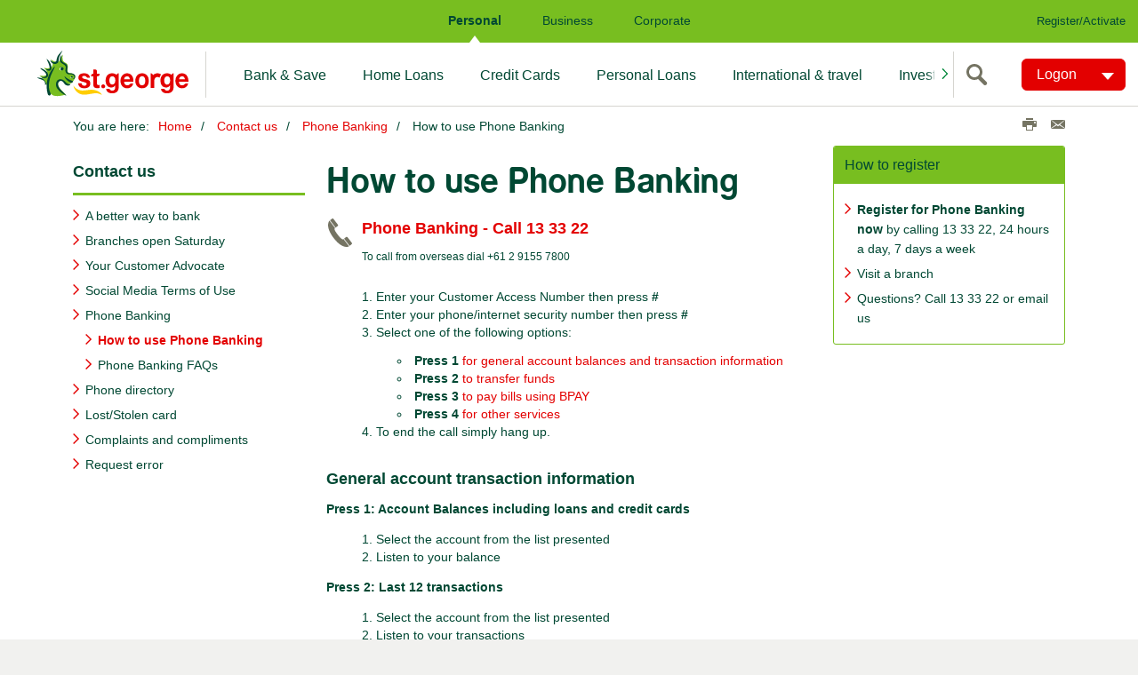

--- FILE ---
content_type: text/html; charset=UTF-8
request_url: https://www.stgeorge.com.au/contact-us/phone-banking/how-to-phone-banking
body_size: 10394
content:
<!DOCTYPE HTML><!--[if lt IE 7]>      <html   lang="en" class="no-js lt-ie9 lt-ie8 lt-ie7"> <![endif]-->
<!--[if IE 7]>         <html   lang="en" class="no-js lt-ie9 lt-ie8"> <![endif]-->
<!--[if IE 8]>         <html   lang="en" class="no-js lt-ie9 ie8"> <![endif]-->
<!--[if gt IE 8]><!--> <html   lang="en" class="no-js"> <!--<![endif]-->
<head>
<meta http-equiv="X-UA-Compatible" content="IE=edge">
<meta charset="utf-8">
<meta name="viewport" content="width=device-width, initial-scale=1.0">
<link rel="canonical" href="https://www.stgeorge.com.au/contact-us/phone-banking/how-to-phone-banking"/>
<title>How to use phone banking, online services | St.George Bank</title>
<meta name="Last-Modified" content="2024-03-15T11:23:50Z" />
<meta name="description" content="Get help on how to use Phone Banking with step by step instructions."/>
<!--Start of funnelback Meta tags  -->
<meta name="funnelback-breadcrumb" content="Home > Contact us > Phone Banking"/>
<!--End of funnelback Meta tags  -->
<!--Start of the digital data layer-->
<!-- /* Default dataLayer properties common for all temmplates  */ -->

	

		<script>
           window["pageDetails"] = {"siteSection":"contact-us","siteVersion":"1.0.0.514","siteSubSection":"phone-banking","siteSubSubSection":"how-to-phone-banking","siteName":"www","dataLayerVer":"1.0.1","pageURL":"https://www.stgeorge.com.au/contact-us/phone-banking/how-to-phone-banking","siteBrand":"stg","siteEnv":"prod","siteDomain":"www.stgeorge.com.au","ordinal":1769031316000}
        </script>
	
<!--End of the digital data layer-->
<!--Start of SocialSharing Meta tags  -->
<meta name="twitter:card" content="summary" />
<!-- Open Graph data -->
<meta property="og:title" content="How to use phone banking, online services | St.George Bank" />
<meta property="og:type" content="website" />
<meta property="og:url" content="https://www.stgeorge.com.au/contact-us/phone-banking/how-to-phone-banking" />
<meta property="og:image" content="https://www.stgeorge.com.au/content/dam/stg/images/home/stg-logo-social.jpg" />
<meta property="og:description" content="Get help on how to use Phone Banking with step by step instructions." />
 
<!-- Open Graph data -->

<!--End of SocialSharing Meta tags  -->
<script>
    /*! grunt-grunticon Stylesheet Loader - v2.1.7 | https://github.com/filamentgroup/grunticon | (c) 2015 Scott Jehl, Filament Group, Inc. | MIT license. */
    (function(e){function n(n,t,o,a){"use strict";var i=e.document.createElement("link"),r=t||e.document.getElementsByTagName("script")[0],d=e.document.styleSheets;return i.rel="stylesheet",i.href=n,i.media="only x",a&&(i.onload=a),r.parentNode.insertBefore(i,r),i.onloadcssdefined=function(e){for(var t,o=0;d.length>o;o++)d[o].href&&d[o].href.indexOf(n)>-1&&(t=!0);t?e():setTimeout(function(){i.onloadcssdefined(e)})},i.onloadcssdefined(function(){i.media=o||"all"}),i}function t(e,n){e.onload=function(){e.onload=null,n&&n.call(e)},"isApplicationInstalled"in navigator&&"onloadcssdefined"in e&&e.onloadcssdefined(n)}var o=function(a,i){"use strict";if(a&&3===a.length){var r=e.Image,d=!(!document.createElementNS||!document.createElementNS("http://www.w3.org/2000/svg","svg").createSVGRect||!document.implementation.hasFeature("http://www.w3.org/TR/SVG11/feature#Image","1.1")||e.opera&&-1===navigator.userAgent.indexOf("Chrome")||-1!==navigator.userAgent.indexOf("Series40")),c=new r;c.onerror=function(){o.method="png",o.href=a[2],n(a[2])},c.onload=function(){var e=1===c.width&&1===c.height,r=a[e&&d?0:e?1:2];o.method=e&&d?"svg":e?"datapng":"png",o.href=r,t(n(r),i)},c.src="[data-uri]",document.documentElement.className+=" grunticon"}};o.loadCSS=n,o.onloadCSS=t,e.grunticon=o})(this);(function(e,n){"use strict";var t=n.document,o="grunticon:",r=function(e){if(t.attachEvent?"complete"===t.readyState:"loading"!==t.readyState)e();else{var n=!1;t.addEventListener("readystatechange",function(){n||(n=!0,e())},!1)}},a=function(e){return n.document.querySelector('link[href$="'+e+'"]')},i=function(e){var n,t,r,a,i,c,s={};if(n=e.sheet,!n)return s;t=n.cssRules?n.cssRules:n.rules;for(var d=0;t.length>d;d++)r=t[d].cssText,a=o+t[d].selectorText,i=r.split(");")[0].match(/US\-ASCII\,([^"']+)/),i&&i[1]&&(c=decodeURIComponent(i[1]),s[a]=c);return s},c=function(e){var n,r,a,i;a="data-grunticon-embed";for(var c in e){i=c.slice(o.length);try{n=t.querySelectorAll(i)}catch(s){continue}r=[];for(var d=0;n.length>d;d++)null!==n[d].getAttribute(a)&&r.push(n[d]);if(r.length)for(d=0;r.length>d;d++)r[d].innerHTML=e[c],r[d].style.backgroundImage="none",r[d].removeAttribute(a)}return r},s=function(n){"svg"===e.method&&r(function(){c(i(a(e.href))),"function"==typeof n&&n()})};e.embedIcons=c,e.getCSS=a,e.getIcons=i,e.ready=r,e.svgLoadedCallback=s,e.embedSVG=s})(grunticon,this);
    grunticon([ "/etc/designs/sbg/stg/clientlibs/css/symbols-icons.data.svg.min.css",
    			"/etc/designs/sbg/stg/clientlibs/css/symbols-icons.data.png.min.css",
    			"/etc/designs/sbg/stg/clientlibs/css/symbols-icons.data.fallback.min.css" ], grunticon.svgLoadedCallback);	
</script>
<noscript>
	<link href="/etc/designs/sbg/stg/clientlibs/css/symbols-icons.data.fallback.min.css" rel="stylesheet" type="text/css">
</noscript>
<script>
	(function() {
		if ("-ms-user-select" in document.documentElement.style
				&& navigator.userAgent.match(/IEMobile\/10\.0/)) {
			var e = document.createElement("style");
			e.appendChild(document
					.createTextNode("@-ms-viewport{width:auto!important}"));
			document.getElementsByTagName("head")[0].appendChild(e)
		}
	})()
</script>
<script src="/etc/designs/sbg/stg/clientlibs/js/head.min.js"></script>
<!--/* For SmartApp Banner */-->
<!--/* For SmartApp Banner */-->
<link href="/etc/designs/sbg/stg/clientlibs/css/theme-2simple.min.css" rel="stylesheet" type="text/css">
			<link href="/etc/designs/sbg/stg/clientlibs/css/print.min.css" media="print" rel="stylesheet" type="text/css">

<!--[if lt IE 9]>
		<script src="/apps/settings/wcm/designs/sbg/stg/clientlibs/js/lib/html5shiv.js"></script>
		<script src="/apps/settings/wcm/designs/sbg/stg/clientlibs/js/lib/respond.min.js"></script>
		<script>document.createElement("cspan");</script> 
	<![endif]-->


<link rel="shortcut icon" href="/etc/designs/sbg/stg/clientlibs/css/favicons/favicon.ico">
<link rel="apple-touch-icon" sizes="57x57" href="/etc/designs/sbg/stg/clientlibs/css/favicons/apple-touch-icon-57x57.png">
<link rel="apple-touch-icon" sizes="114x114" href="/etc/designs/sbg/stg/clientlibs/css/favicons/apple-touch-icon-114x114.png">
<link rel="apple-touch-icon" sizes="72x72" href="/etc/designs/sbg/stg/clientlibs/css/favicons/apple-touch-icon-72x72.png">
<link rel="apple-touch-icon" sizes="144x144" href="/etc/designs/sbg/stg/clientlibs/css/favicons/apple-touch-icon-144x144.png">
<link rel="apple-touch-icon" sizes="120x120" href="/etc/designs/sbg/stg/clientlibs/css/favicons/apple-touch-icon-120x120.png">
<link rel="apple-touch-icon" sizes="152x152" href="/etc/designs/sbg/stg/clientlibs/css/favicons/apple-touch-icon-152x152.png">
<link rel="icon" type="image/png" href="/etc/designs/sbg/stg/clientlibs/css/favicons/favicon-16x16.png" sizes="16x16">
<link rel="icon" type="image/png" href="/etc/designs/sbg/stg/clientlibs/css/favicons/favicon-32x32.png" sizes="32x32">
<meta name="msapplication-TileColor" content="#ffffff">
<meta name="msapplication-TileImage"
	content="/etc/designs/sbg/stg/clientlibs/css/favicons/mstile-144x144.png">
<meta name="msapplication-config"
	content="/etc/designs/sbg/stg/clientlibs/css/favicons/browserconfig.xml">

<script src="/content/dam/public/dtm/stg/launch-ENf39dbd00902a4dd986283c3044374487/launch-ENf39dbd00902a4dd986283c3044374487.min.js"></script><script type="text/javascript">
		require.config({
			baseUrl : '/etc/designs/sbg/stg/clientlibs/js/'
		});
</script>
<script src="/etc/designs/sbg/stg/clientlibs/js/lib/iframe_api.js"></script>
<script src="/etc/designs/sbg/stg/clientlibs/js/components/web/utils/iframeVideo.js"></script>
</head><body class="js-body template-left-right is-page-init">
	<div>

</div><a class="skip-to-content sr-only sr-only-focusable" href="#content">Skip to main content</a>
		<a class="skip-to-content sr-only sr-only-focusable hidden-xs" href="#global-navigation">Skip to main navigation</a>
		<a class="skip-to-content sr-only sr-only-focusable" href="/accessibility">Skip to accessibility page</a>
		<a class="skip-to-content sr-only sr-only-focusable" href="#searchInput">Skip to search input</a>
	<div class="wrapper js-wrapper">

			
<!-- SBGRP TOPNavigation Start-->


	
		<div data-analytics-nav="globalnav" class="header-wrapper">
			<header class="header">
				<div class="menu-bar">
					<ul>
						
							<li class="active"><a href="/personal">Personal</a></li>
						
					
						
							<li><a href="/business">Business</a></li>
						
					
						
							<li><a href="/corporate-business">Corporate</a></li>
						
					
						
					
						
					</ul>
					
                    <ul class="register-link">
                		<li><a href="/online-services/internet-banking/how-to-register-activate">Register/Activate</a></li>
            		</ul>
				</div>
				<div data-analytics-nav="header" class="logo-bar">
				  <div class="logo-container">
					<div class="header-logo">
						<a href="/"><span class="sr-only">St.George home page</span> 
							<span class="symbol symbol-logo-tablet hidden-xs hidden-sm hidden-md visible-lg"></span>
							<span class="symbol symbol-logo-phone visible-xs visible-sm visible-md hidden-lg"></span>
						</a>
					  </div>
					</div>
					
						<nav class="navigation hidden-sm" id="main-nav">
								<div class="arrowDiv leftArrowdiv">
				                    <button class="navarrow arrowhide" id="leftArrow">
				                        <span class="icon icon-custom-arrow-left" data-grunticon-embed></span>
				                    </button>
				                </div>
                				<div class="navigation-scroll-container">
									<ul>
										
									
										
											<li><a href="/personal/bank-accounts">Bank &amp; Save</a></li>
										
									
										
											<li><a href="/personal/home-loans">Home Loans</a></li>
										
									
										
											<li><a href="/personal/credit-cards">Credit Cards</a></li>
										
									
										
											<li><a href="/personal/personal-loans">Personal Loans</a></li>
										
									
										
											<li><a href="/personal/travel-services">International &amp; travel</a></li>
										
									
										
											<li><a href="/personal/investments">Invest</a></li>
										
									
										
											<li><a href="/personal/insurance">Insure</a></li>
										
									
										
											<li><a href="/personal/superannuation">Super</a></li>
										
									
										
											<li><a href="/personal/help">Help</a></li>
										
									
										
											<li><a href="/personal/contact-us">Contact us </a></li>
										
									</ul>
		                		</div>
								<div class="arrowDiv rightArrowdiv">
				                    <button class="navarrow arrowhide" id="rightArrow">
				                        <span class="icon icon-custom-arrow-right" data-grunticon-embed></span>
				                    </button>
				                </div>
						</nav>
					
						
					
						
					
						
					
						
					
					<div class="nav-xs">
						<button class="hamburger js-toggleMenu">
							<span class="icon-bar">Toggle</span> 
							<span class="icon-bar">menu</span> 
							<span class="icon-bar">here</span>
						</button>
					</div>
		            <div class="logon-search-container">     
		                <!-- Start:: Predictive/Suggestive search header C -->
		                
			       		 
			       		 	
	
	<div class="search-wrapper">
		<div class="searchbox">
			
<button type="button" aria-label="search" class="input-addon-btn launch" rel="search_container">
	<span aria-hidden="true" class="icon icon-size-md icon-search" data-grunticon-embed></span>
</button>
<button type="button" aria-label="close search" class="input-addon-btn " id="toggleSearchContainer">
	<span aria-hidden="true" class="icon icon-size-md icon-cross" data-grunticon-embed></span>
</button>
<div id="search_container" class="popup">
	<!-- search markup starts -->
	<div class="search-box js-search" id="top-search">
		<form role="search" class="form-inline" action="/search" method="get">
			<div class="input-addon">
				<label class="input-addon-label"> 
				<span class="input-addon-text">Search this website</span> 
				<input type="text" class="input-addon-input js-search-input js-search-field" id="headersearch" placeholder="Search" title='Search this website' name="query" maxlength="100" autofocus="on" autocomplete="off" autofill="off"/> 
					<span class="icon icon-size-sm icon-cross" data-grunticon-embed id="clearInput"></span>
				</label>
				<button type="submit" class="input-addon-btn button enhanced" disabled data-track="search" value="Search" id="searchButton">Go</button>
			</div>
		</form>
	</div>
</div>

 
	
	<script type="text/javascript">
			require(["components/web/ui/search-funnelback"], function(autoComplete) {
			var a = new autoComplete({
			        "id": "top-search",
			        "isPredictive": "true",
			        "expand": false,
			        "funnelbackConfig": {
			            "enabled": "enabled",
			            "collection": "stgeorge-web",
			            "program": "//search.stgeorge.com.au/s/suggest.json",
			            "topQueries": "https://search.stgeorge.com.au/s/resources/stgeorge-web/most_popular.json",
			            "format": "extended",
			            "logging": "disabled",
			            "alpha": ".5",
			            "show": "10",
			            "sort": "0",
			            "length": "3",
			            "delay": "200"
			        }
			    }); 
			a.init();
				
			});
	</script> 
	
		</div>
	</div>
	

			       		  				       		 
				        <!-- End:: Predictive/Suggestive search header -->
			            <!-- global login start C-->
		                
			       		 
			            	 
	
	<div data-analytics-nav="logon-dd" class="logon-dropdown">
		<div class="btn-dropdown js-dropdown" aria-haspopup="true">
			


<button type="button" class="btn btn-primary js-button-dropdown" aria-label="Logon. Hit enter to open dropdown">
	<span class="btn-dropdown-caret">Logon</span>
</button>
<ul class="dropdown-menu js-button-dropdownbody" role="menu" aria-label="Hit the Esc key to close dropdown" tabindex="-1">
	
		<li class="visible-xs hidden-sm hidden-md hidden-lg"><a href="https://www.stgeorge.com.au/logon-redirect?type=mobile">Mobile Banking</a></li>
	
		<li class="visible-xs hidden-sm hidden-md hidden-lg"><a href="https://bbo.stgeorge.com.au/">Business Banking Online</a></li>
	
		<li class="visible-xs hidden-sm hidden-md hidden-lg"><a href="https://www.stgeorge.com.au/logon-redirect?type=internet">Internet Banking</a></li>
	
	<li class="hidden-xs visible-sm visible-md visible-lg">
		<a href="https://www.stgeorge.com.au/logon-redirect?type=internet">Internet Banking</a>
	</li>
	
		<li class="hidden-xs visible-sm visible-md visible-lg">
			<a href="https://bbo.stgeorge.com.au/">Business Banking Online</a>
		</li>
	
	
	<li><a href="/content/sbg/stg/en/personal/investments/directshares-online-broking/logon-redirect.html" target="_self">Directshares platform</a></li>
	
	<li><a href="https://marginlending.stgeorge.com.au/" target="_self">Margin Lending</a></li>
	
	<li><a href="http://sdg2.stgeorge.com.au" target="_self">connections online</a></li>
	
	<li><a href="https://quicksuper.stgeorge.com.au/" target="_self">QuickSuper</a></li>
	
	<li><a href="https://payway.stgeorge.com.au/" target="_self">PayWay</a></li>
	
	<li><a href="https://www.wintrade-international.com.au/public/pages/login.aspx?brand=SGB" target="_self">WinTrade</a></li>
	
	<li><a href="https://paymentsplus.stgeorge.com.au/LoginView?Menu=SignIn" target="_self">PaymentsPlus</a></li>
	
	<li><a href="https://www.clientportal.stgeorge.com.au" target="_self">Equipment Finance</a></li>
	
</ul>

		</div>
	</div>
	

			       		  				       		 

 
						<!-- global login end-->
		            </div>
					
				</div>
			</header>
		</div>
		<!-- SBGRP TOPNavigation End-->
		<!-- SBGRP MobileNavigation Start-->
		<aside data-analytics-nav="sidemenu" class="nav-sidebar hidden-md hidden-lg">
			<div class="sidebar-wrapper js-leftnav">
				<div class="nav-header">
					<button class="btn-close" title="Close">
						<span class="icon icon-size-sm icon-cross inline-block" data-grunticon-embed></span>
					</button>
				</div>
				<div class="selectbox-items">
					<ul>
						
							<li class="active"><a href="#personal"><span class="icon icon-custom-personal-nav customicon" data-grunticon-embed></span>Personal</a></li>
						
					
						
							<li><a href="#business"><span class="icon icon-custom-business-nav customicon" data-grunticon-embed></span>Business</a></li>
						
					
						
							<li><a href="#corporate-business"><span class="icon icon-custom-corporate-nav customicon" data-grunticon-embed></span>Corporate</a></li>
						
					
						
						</ul>
				</div>
				<div class="nav-wrapper" id="nav-wrapper">
					<div data-analytics-nav="sidemenu" class="nav-wrapper-list">
						<ul id="personal" class="nav-main active">
							<li><a href="/personal">Personal Home</a></li>
						
							<li><a href="/personal/bank-accounts">Bank &amp; Save</a></li>
						
							<li><a href="/personal/home-loans">Home Loans</a></li>
						
							<li><a href="/personal/credit-cards">Credit Cards</a></li>
						
							<li><a href="/personal/personal-loans">Personal Loans</a></li>
						
							<li><a href="/personal/travel-services">International &amp; travel</a></li>
						
							<li><a href="/personal/investments">Invest</a></li>
						
							<li><a href="/personal/insurance">Insure</a></li>
						
							<li><a href="/personal/superannuation">Super</a></li>
						
							<li><a href="/personal/help">Help</a></li>
						
							<li><a href="/personal/contact-us">Contact us </a></li>
						</ul>
					
						<ul id="business" class="nav-main ">
							<li><a href="/business">Business Home</a></li>
						
							<li><a href="/business/bank-accounts">Bank accounts</a></li>
						
							<li><a href="/business/credit-card">Credit cards</a></li>
						
							<li><a href="/business/loans-finance">Loans and finance</a></li>
						
							<li><a href="/business/payment-solutions">Payment solutions</a></li>
						
							<li><a href="/business/insurance">Insurance</a></li>
						
							<li><a href="/business/agribusiness">Agribusiness</a></li>
						
							<li><a href="/business/international">FX &amp; International</a></li>
						
							<li><a href="/business/tax-entity-classification">Tax Entity Classification Information</a></li>
						</ul>
					
						<ul id="corporate-business" class="nav-main ">
							<li><a href="/corporate-business">Corporate Home</a></li>
						
							<li><a href="/corporate-business/transaction-banking-solutions">Transaction banking</a></li>
						
							<li><a href="/corporate-business/institutional-financial-markets">Financial markets</a></li>
						
							<li><a href="/corporate-business/business-finance-solutions">Business solutions</a></li>
						
							<li><a href="/corporate-business/industry-specialists">Industry specialists</a></li>
						
							<li><a href="/corporate-business/foreign-exchange">International solutions</a></li>
						
							<li><a href="/corporate-business/intermediary-business">Intermediary business</a></li>
						
							<li><a href="/corporate-business/economic-reports">Economic reports</a></li>
						</ul>
					
						
					
						
					</div>
					<ul class="nav-main nav-more">
						
					
						
					
						
					
						
							<li><a href="/about"><span class="icon-custom-aboutus-nav customicon" data-grunticon-embed></span>About Us</a></li>
						
					
						
							<li><a href="/locator"><span class="icon-custom-branch-nav customicon" data-grunticon-embed></span>Find a Branch/ATM</a></li>
						
					</ul>
				</div>
			</div>
		</aside>
	

<!-- SBGRP MobileNavigation End--><!-- Safety Button -->

    
        
    
        
    
        
    
        
    
        
    
        
    
        
    

<script type="text/javascript">
    require(["components/web/ui/safety-button"], function(SafetyButton) {
        "use strict";
        var safetyButton = new SafetyButton();
    });
</script><input class="js-brand" type="hidden" name="brand" value="stg">
	<div id="container">
		<div class="container content js-container" id="content" tabindex="-1">
			<div class="clearfix">
				<div class="breadcrumb top-margin2-xs pull-left hidden-xs">
	<span class="breadcrumb-sronly">You are here:</span>
	<span>You are here:</span>
	<ol class="breadcrumb-list breadcrumb-inline">
			<li>
				<a href="/home">Home</a>
			</li>
		<li>
				<a href="/contact-us">Contact us</a>
			</li>
		<li>
				<a href="/contact-us/phone-banking">Phone Banking</a>
			</li>
		<li class="is-active">
		How to use Phone Banking<span class="breadcrumb-sronly">
			How to use Phone Banking</span>
		</li>
	</ol>
</div><div class="social pull-right top-margin2-sm hidden-xs social-inlineflex">
	
	<ul class="list-justified social-share">
		<li>
				<button type="button" class="js-print social-print"
					title="Click to print this page">
					<span class="icon icon-size-sm social-icon icon-print"><span
						class="sr-only">Print this page</span></span>
				</button>
			</li>
			<li><a href="mailto:?body=https://www.stgeorge.com.au/contact-us/phone-banking/how-to-phone-banking" title="Share this page via email"> <span
					class="icon icon-size-sm icon-email"><span class="sr-only">Email</span></span>
			</a></li>
		</ul>
</div></div>
			<main class="main has-asideleft top-margin2-sm top-margin3-xs clearfix js-main">
				<div class="row no-top-margin-sm">
					<aside class="asideleft col-sm-3 col-xs-12 js-asideleft">
						<div class="row ">
							<div class="col-xs-12">
								<div class="leftnav"><div class="leftside-navigation js-leftsidenav">
	<ul class="leftside-navigation-root">
                     	            <li class="is-current hidden-xs">
			<h4 class="underline hidden-xs">        	        
        	Contact us</h4>
        
        <ul class="lists lists-linklist ">            
            <li class=" hidden-xs">
						    			<a href="/contact-us/ways-to-bank-in-wa">                    
                            		A better way to bank</a>
 
                  		</li> 
         	<li class=" hidden-xs">
						    			<a href="/contact-us/branches-open-saturday">                    
                            		Branches open Saturday</a>
 
                  		</li> 
         	<li class=" hidden-xs">
						    			<a href="/contact-us/your-customer-advocate">                    
                            		Your Customer Advocate</a>
 
                  		</li> 
         	<li class=" hidden-xs">
						    			<a href="/contact-us/social-media">                    
                            		Social Media Terms of Use</a>
 
                  		</li> 
         	<li class=" hidden-xs">
						    			<a href="/contact-us/phone-banking">                    
                            		Phone Banking</a>
 
                  		<ul class="lists lists-linklist collapsible-body"> 
                    <li class="is-active hidden-xs">
						    			<a href="/contact-us/phone-banking/how-to-phone-banking">                    
                            		How to use Phone Banking</a>
  						</li>
						 	
						 	<li class=" hidden-xs">
						    			<a href="/contact-us/phone-banking/phone-banking-faqs">                    
                            		Phone Banking FAQs</a>
  						</li>
						 	
						 	</ul>
                 </li> 
         	<li class=" hidden-xs">
						    			<a href="/contact-us/phone-directory">                    
                            		Phone directory</a>
 
                  		</li> 
         	<li class=" hidden-xs">
						    			<a href="/contact-us/lost-stolen-cards">                    
                            		 Lost/Stolen card</a>
 
                  		</li> 
         	<li class=" hidden-xs">
						    			<a href="/contact-us/customer-complaints">                    
                            		Complaints and compliments</a>
 
                  		</li> 
         	<li class=" hidden-xs">
						    			<a href="/contact-us/request-error">                    
                            		Request error</a>
 
                  		</li> 
         	</ul>       
        </li>
        </ul>
        </div>
<div class="leftside-navigation hidden-xs">	
								
        </div></div>
</div>
						</div>
						<div class="leftpar parsys"></div>
</aside>
					<div class="content col-sm-9 col-md-6 col-xs-12 js-content">
						<div class="row ">
							<div class="col-xs-12">
								<div class="title bodyHeadline"><div class="row">
	<div class="col-xs-12">
		<h1 class="content-headline">How to use Phone Banking</h1>
	</div>
</div>		



</div>
</div>
						</div>
						<div class="bodypar parsys"><div class="1column parbase section"><div class="row">
	<div class="col-xs-12">

 		<div class="col1 parsys"><div class="bodyIconCopy section"><a href="tel:133322" target="" class="iconcopy visible-xs-block">
		<span class="iconcopy-icon  icon-size-md icon icon-telephone"></span>
		<div class="iconcopy-body">
				<h4 class="iconcopy-headline">Phone Banking - Call 13 33 22</h4>
				<div class="iconcopy-text">
					
 <p style="font-family: tahoma, arial, helvetica, sans-serif; font-size: 12px;" class="iconcopy-text">To call from overseas dial +61 2 9155 7800</p> 
</div>
				</div>
		</a>
	<a href="tel:133322" target="" class="iconcopy hidden-xs">
		<span class="iconcopy-icon  icon-size-md icon icon-telephone"></span>
		<div class="iconcopy-body">
				<h4 class="iconcopy-headline">Phone Banking - Call 13 33 22</h4>
				<div class="iconcopy-text">
					
 <p style="font-family: tahoma, arial, helvetica, sans-serif; font-size: 12px;" class="iconcopy-text">To call from overseas dial +61 2 9155 7800</p> 
</div>
				</div>
			</a>
	</div>
</div>
</div>
</div>
</div>
<div class="1column parbase section"><div class="row">
	<div class="col-xs-12">

 		<div class="col1 parsys"><div class="body-copy4 parbase section">
 <ol> 
  <li>Enter your Customer Access Number then press <b>#</b></li> 
  <li>Enter your phone/internet security number then press <b>#</b>&nbsp;</li> 
  <li>Select one of the following options:
   <ul class="top-margin2-xs"> 
    <li><b>Press 1</b> <a href="#general_info">for general account balances and transaction information</a></li> 
    <li><b>Press 2</b> <a href="#transfer_funds">to transfer funds</a></li> 
    <li><b>Press 3</b> <a href="#pay_bills">to pay bills using BPAY</a></li> 
    <li><b>Press 4</b> <a href="#other_services">for other services</a></li> 
   </ul> </li> 
  <li>To end the call simply hang up.</li> 
 </ol> 
<div class="test"> <script type="text/javascript">

    $('table').each(function(){
    		if($(this).parent('.table-responsive').length == 0)
            $(this).wrap( "<div class='table-responsive'></div>" );
    });

	
</script></div></div>
</div>
</div>
</div>
</div>
<div class="1column parbase section"><div class="row">
	<div class="col-xs-12">

 		<div class="col1 parsys"><div class="body-copy4 parbase section">
 <h4><a name="general_info"></a>General account transaction information</h4> 
 <p class="top-margin2-xs"><b>Press 1: Account Balances including loans and credit cards</b></p> 
 <ol> 
  <li>Select the account from the list presented</li> 
  <li>Listen to your balance</li> 
 </ol> 
 <p class="top-margin2-xs"><b>Press 2:&nbsp;Last 12 transactions</b></p> 
 <ol> 
  <li>Select the account from the list presented</li> 
  <li>Listen to your transactions</li> 
 </ol> 
 <p class="top-margin2-xs"><b>Press 3 THEN 1: Last 6 presented cheques</b></p> 
 <ol> 
  <li>Select the account from the list presented</li> 
  <li>Listen to your last 6 cheques</li> 
 </ol> 
 <p class="top-margin2-xs"><b>Press 3 THEN 2: Search for a specific cheque</b></p> 
 <ol> 
  <li>Select the account from the list presented</li> 
  <li>Enter the 6 digit cheque number and press <b>#</b></li> 
  <li>Listen to your cheque</li> 
 </ol> 
 <p class="top-margin2-xs"><b>Press 3 THEN 3: Stop payment on a cheque</b></p> 
 <ol> 
  <li>Select the account from the list presented</li> 
  <li>Press <b>1</b>to stop a specific cheque <b>AND</b> Press <b>2</b> to stop a range of cheques</li> 
  <li>Press <b>1 </b>to proceed</li> 
  <li>Enter the 6-digit cheque number and press <b># OR</b> Enter the 6-digit cheque number of the lowest cheque and press<b> # </b>and then press enter the 6-digit cheque number - of the highest cheque and press <b>#</b></li> 
  <li>Listen carefully to the confirmation message press <b>1</b> if OK to proceed</li> 
  <li>Write down your receipt number</li> 
 </ol> 
 <p class="top-margin2-xs"><b>Press 3 THEN 4: Order a cheque copy</b></p> 
 <ol> 
  <li>Select the account from the list presented</li> 
  <li>Press <b>1</b> to proceed</li> 
  <li>Enter the 6 digit cheque number and press <b>#</b></li> 
  <li>Listen carefully to the confirmation message, press <b>1</b> if OK to proceed</li> 
  <li>Write down your receipt number</li> 
 </ol> 
 <p class="top-margin2-xs"><b>Press 4: BSB Information</b></p> 
 <ol> 
  <li>Select the account from the list presented</li> 
  <li>Listen to your BSB Number</li> 
 </ol> 
 <p class="top-margin2-xs"><b>Press 5 THEN 1: Statement ordering - transactions since last statement(mail only)</b></p> 
 <ol> 
  <li>Select the account from the list presented</li> 
  <li>Press <b>1</b> to proceed</li> 
  <li>Listen to the confirmation message</li> 
 </ol> 
 <p class="top-margin2-xs"><b>Press 5 THEN 2: Statement ordering - copy of most recent statement(fax or mail)</b></p> 
 <ol> 
  <li>Select the account from the list presented</li> 
  <li>Press <b>1</b> to have the statement faxed <b>OR</b> Press <b>2</b> to have the statement mailed.</li> 
  <li>Enter Fax number if requested</li> 
  <li>Listen carefully to the confirmation message, press <b>1</b> if OK to proceed</li> 
 </ol> 
 <p class="top-margin2-xs"><b>Press 5 THEN 3: Statement ordering - specific date range (fax or mail)</b></p> 
 <ol> 
  <li>Select the account from the list presented</li> 
  <li>Enter the "from" date and Enter the "to" date</li> 
  <li>Listen carefully to the confirmation message, press <b>1</b> if OK to proceed</li> 
  <li>Press <b>1</b> to have the statement faxed <b>OR</b> Press <b>2</b> to have the statement mailed.</li> 
  <li>Enter the fax number if requested</li> 
  <li>Write down the receipt number</li> 
 </ol> 
<div class="test"> <script type="text/javascript">

    $('table').each(function(){
    		if($(this).parent('.table-responsive').length == 0)
            $(this).wrap( "<div class='table-responsive'></div>" );
    });

	
</script></div></div>
</div>
</div>
</div>
</div>
<div class="1column parbase section"><div class="row">
	<div class="col-xs-12">

 		<div class="col1 parsys"><div class="body-copy4 parbase section">
 <h4><a name="transfer_funds" id="transfer_funds"></a>Transfer Funds</h4> 
 <p class="top-margin2-xs"><b>Between St.George accounts</b></p> 
 <ol> 
  <li>Select the "from" account from the list presented <b>AND</b> Select the "to" account from the list presented</li> 
  <li>Enter the amount and press <b>#</b></li> 
  <li>Listen carefully to the confirmation message, press <b>1</b> if OK to proceed</li> 
  <li>Write down your receipt number</li> 
 </ol> 
<div class="test"> <script type="text/javascript">

    $('table').each(function(){
    		if($(this).parent('.table-responsive').length == 0)
            $(this).wrap( "<div class='table-responsive'></div>" );
    });

	
</script></div></div>
</div>
</div>
</div>
</div>
<div class="1column parbase section"><div class="row">
	<div class="col-xs-12">

 		<div class="col1 parsys"><div class="body-copy4 parbase section">
 <h4><a name="pay_bills"></a>Pay bills using BPAY</h4> 
 <ol> 
  <li>Select the "from" account from the list presented</li> 
  <li>Enter the amount in dollars and cents and press <b>#</b></li> 
  <li>Enter the biller code (appears next to the BPAY logo on your bill) and press <b>#</b></li> 
  <li>Enter the customer reference number or account number - (printed on your bill) and press <b>#</b></li> 
  <li>Listen carefully to the confirmation message, press <b>1</b> if OK to proceed</li> 
  <li>Write down your receipt number</li> 
 </ol> 
<div class="test"> <script type="text/javascript">

    $('table').each(function(){
    		if($(this).parent('.table-responsive').length == 0)
            $(this).wrap( "<div class='table-responsive'></div>" );
    });

	
</script></div></div>
</div>
</div>
</div>
</div>
<div class="1column parbase section"><div class="row">
	<div class="col-xs-12">

 		<div class="col1 parsys"><div class="body-copy4 parbase section">
 <h4><a name="other_services"></a>Other Services</h4> 
 <p class="top-margin2-xs"><b>Press 1: Change your security number</b></p> 
 <ol> 
  <li>Enter your new security number and press <b>#</b></li> 
  <li>Re enter your new security number and press <b>#</b></li> 
  <li>Listen for the confirmation message</li> 
 </ol> 
 <p class="top-margin2-xs"><b>Press 2: Current term deposit rates</b></p> 
 <ul class="top-margin2-xs"> 
  <li>You will be transferred to a Consultant who will provide these</li> 
 </ul> 
 <p class="top-margin2-xs"><b>Press 3: Interest earned</b></p> 
 <ol> 
  <li>Press <b>1</b> for the interest earned in the last financial year <b>OR</b> Press <b>2</b> for the interest earned in the current financial year</li> 
  <li>Listen to your interest amount</li> 
 </ol> 
 <p class="top-margin2-xs"><b>Press 4: Foreign exchange rates</b></p> 
 <ol> 
  <li>Press <b>1</b> for rates at which the bank buys foreign currency <b>OR</b> Press <b>2</b> for rates at which the bank sells foreign currency</li> 
  <li>Choose which currency by pressing the related number</li> 
  <li>Listen for the rates</li> 
 </ol> 
 <p class="top-margin2-xs"><b>Press 5: Activate your card</b></p> 
 <ol> 
  <li>Enter your 16-digit card number</li> 
  <li>Enter your 8-digit activation code</li> 
 </ol> 
 <p class="top-margin2-xs"><b>Press 6: Dispute resolution process</b></p> 
 <ul class="top-margin2-xs"> 
  <li>Listen carefully to the information provided</li> 
 </ul> 
<div class="test"> <script type="text/javascript">

    $('table').each(function(){
    		if($(this).parent('.table-responsive').length == 0)
            $(this).wrap( "<div class='table-responsive'></div>" );
    });

	
</script></div></div>
</div>
</div>
</div>
</div>
<div class="1column parbase section"><div class="row">
	<div class="col-xs-12">

 		<div class="col1 parsys"><div class="body-copy4 parbase section">
 <h4>Handy hints</h4> 
 <p class="top-margin2-xs">You can key ahead at any time if you know your selection:</p> 
 <ul class="top-margin2-xs"> 
  <li><b>5</b> moves forwards to the next group of accounts</li> 
  <li><b>6</b> moves backwards to the previous group of accounts</li> 
  <li><b>7</b> for fast return to the main menu</li> 
  <li><b>8</b> will repeat any menu</li> 
  <li><b>*</b> to return to the previous menu or cancel a transaction</li> 
 </ul> 
<div class="test"> <script type="text/javascript">

    $('table').each(function(){
    		if($(this).parent('.table-responsive').length == 0)
            $(this).wrap( "<div class='table-responsive'></div>" );
    });

	
</script></div></div>
</div>
</div>
</div>
</div>
<div class="1column parbase section"><div class="row">
	<div class="col-xs-12">

 		<div class="col1 parsys"><div class="body-infoBox body-infobox section"><div class="infobox top-margin3-xs alert alert-info js-alert" role="alert">
		<span class="alert-icon icon-info icon icon-size-sm" data-grunticon-embed></span>
		<div class="alert-body">
				Amounts should be entered in dollars and cents, ignoring the decimal point, followed by&nbsp;<b>#</b>.&nbsp;<b>E.g. $150 = 15000#</b></div>
	</div>
</div>
</div>
</div>
</div>
</div>
<div class="1column parbase section"><div class="row">
	<div class="col-xs-12">

 		<div class="col1 parsys"><div class="body-copy4 parbase section">
 <p class="top-margin2-xs">See our&nbsp;<a href="/online-services/internet-banking/terms-conditions">Terms and Conditions</a></p> 
<div class="test"> <script type="text/javascript">

    $('table').each(function(){
    		if($(this).parent('.table-responsive').length == 0)
            $(this).wrap( "<div class='table-responsive'></div>" );
    });

	
</script></div></div>
</div>
</div>
</div>
</div>
</div>
</div>
					<aside class="asideright col-sm-3 hidden-sm hidden-xs js-asideright">
						<div class="right_ipar iparsys parsys"><div class="section"><div class="new"></div>
</div><div class="iparys_inherited"><div class="right_ipar iparsys parsys"></div>
</div></div>
<div class="rightpar parsys"><div class="rsLinkList parbase section"><div class="row">
	<div class="col-xs-12">
        <div class="linklist panel panel-tertiary">
                                            <div class="panel-heading">
                                                <span class="panel-title">How to register</span>
                                            </div>
                                            <div class="panel-body">
												<ul class="lists lists-linklist">
													<li><b>Register for Phone Banking now</b> by calling <a adhocenable="false" href="tel:133322">13 33 22</a>, 24 hours a day, 7 days a week
</li>
														<li><a href="/locator">Visit a branch</a>
</li>
														<li><a href="/contact-us" target="_blank">Questions? Call&nbsp;13 33 22 or email us</a>
</li>
														</ul>
											</div>
		</div>
	</div>
</div></div>
</div>
</aside>
				</div>
				</main></div>
	</div>
	<!-- SBGRP footer container start-->
<noindex>




	
		<footer data-analytics-nav="footer" class="footer-wrapper">
    <div class="container-fluid">
        <footer class="footer js-footer">
            <div class="row">
                <div class="col-sm-6 col-lg-7">
                    <div class="border-xs-logo clearfix">
                        <div class="icon-custom-footer-logo"></div>
                        <div class="footer-left-link h1">
                            <a href="/contact-us?fid=GL:GF:None:stg:www:contact-us">Contact us</a>
                        </div>
                    </div>
                </div>
                <div class="col-sm-6 col-lg-5">
                    <div class="footerlinks">
                    
                    
                    
                    
                        <ul class="lists lists-footer">
                            
    
    
        
        
	        
	        
	            <li><a href="/locator?fid=GL:GF:None:stg:www:locator">Locate us</a></li>
	        
                
    
        
        
	        
	        
	            <li><a href="/online-services/security-centre?fid=GL:GF:None:stg:www:online-services:security-centre">Security</a></li>
	        
                
    

                        </ul>
                        <ul class="lists lists-footer">
                            
    
    
        
        
	        
	        
	            <li><a href="/about?fid=GL:GF:None:stg:www:about">About us</a></li>
	        
                
    
        
        
	        
	        
	            <li><a href="/privacy?fid=GL:GF:None:stg:www:privacy">Privacy</a></li>
	        
                
    

                        </ul>
                        <ul class="lists lists-footer">
                            
    
    
        
        
	        
	        
	            <li><a href="/about/careers?fid=GL:GF:None:stg:www:about:careers">Careers</a></li>
	        
                
    
        
        
	        
	        
	            <li><a href="/disclaimer?fid=GL:GF:None:stg:www:disclaimer">Disclaimer</a></li>
	        
                
    

                        </ul>
                        <ul class="lists lists-footer">
                            
    
    
        
        
	        
	        
	            <li><a href="/accessibility?fid=GL:GF:None:stg:www:accessibility">Accessibility</a></li>
	        
                
    
        
        
	        
	        
	            <li><a href="/sitemap?fid=GL:GF:None:stg:www:sitemap">Sitemap</a></li>
	        
                
    

                        </ul>                        
                    
                    </div>
                </div>
            </div>
            <hr/>
            <div class="row">
                <div class="col-sm-4 col-lg-3 col-sm-push-8 col-lg-push-9 footer-icons">
                    <ul>
	                    
	                    	<li><a href="https://www.facebook.com/stgeorgebankaus" class="icon icon-size-md icon-custom-facebook-colour" title="Follow us on Facebook, Opens in new tab" target="_blank" data-grunticon-embed><span class="sr-only">Follow us on Facebook</span></a></li>
	                                           
	                    
                    
	                    
	                    	<li><a href="https://twitter.com/stgeorgebank" class="icon icon-size-md icon-custom-twitter-colour" title="Follow us on Twitter, Opens in new tab" target="_blank" data-grunticon-embed><span class="sr-only">Follow us on Twitter</span></a></li>
	                                           
	                    
                    
	                    
	                    	<li><a href="https://www.linkedin.com/company/st-george-bank" class="icon icon-size-md icon-custom-linkedin-colour" title="Follow us on Linkedin, Opens in new tab" target="_blank" data-grunticon-embed><span class="sr-only">Follow us on Linkedin</span></a></li>
	                                           
	                    
                    
	                    
	                    	<li><a href="https://www.youtube.com/user/stgeorgebanking" class="icon icon-size-md icon-custom-youtube-colour" title="Follow us on YouTube, Opens in new tab" target="_blank" data-grunticon-embed><span class="sr-only">Follow us on YouTube</span></a></li>
	                                           
	                    
                    </ul>                    
                </div>
                <div class="col-sm-8 col-lg-9 col-sm-pull-4 col-lg-pull-3 footer-copy">
                    <p>For St.George issued products, conditions, fees and charges apply. These may change or we may introduce new ones in the future. Full details are available on request. Lending criteria apply to approval of credit products. This information does not take your personal objectives, circumstances or needs into account. Consider its appropriateness to these factors before acting on it. Read the disclosure documents for your selected product or service, including the <a href="/help/terms-conditions">Terms and Conditions</a>, before deciding. <a href="/tmd">Target Market Determinations</a> for the products are available. Unless otherwise specified, the products and services described on this website are available only in Australia from © St.George Bank - A Division of Westpac Banking Corporation ABN 33 007 457 141 AFSL and Australian credit licence 233714.</p>
  
                </div>                
            </div>
        </footer>
    </div>
</footer>
	


</noindex>
<!-- SBGRP footer container end--></div>
	<script src="/etc/designs/sbg/stg/clientlibs/js/main.min.js"></script>
	<!--[if lt IE 9]>
		<script src="/apps/settings/wcm/designs/sbg/stg/clientlibs/js/lib/pollyfills.js"></script>
	<![endif]-->
	<div class="cloudservices servicecomponents"><script type="text/javascript">_satellite.pageBottom();</script></div>
<script type="text/javascript">
  (function() {
      require([
              "!domReady",
              //	responsive watch is used to set the digitalData environment property
              "modules/utils/responsiveWatch"
          ],
          function(domReady, responsiveWatch) {
              if (responsiveWatch) {
                  var exp = responsiveWatch.getScreenLayout();

                  if (!window["pageDetails"] || typeof window["pageDetails"] !== 'object') {
                      window["pageDetails"] = {};
                  }

                  window["pageDetails"]["siteExperience"] = exp;
              }
          });
  }());
  </script>
	<script type="text/javascript">
		require(['modules/rates'], function(rates) {
            rates.init({"host":"//webapps.stgeorge.com.au", "fxTimeStampHost":"//webapps.stgeorge.com.au"});
		});
	</script>
	<!-- Page activated on  11:51:29 Tue, 12 Mar 2024 AEDT -->
<!-- Page hit by CDN on  08:35:16 Thu, 22 Jan 2026 AEDT -->
</body></html>


--- FILE ---
content_type: text/css
request_url: https://www.stgeorge.com.au/etc/designs/sbg/stg/clientlibs/css/symbols-icons.data.svg.min.css
body_size: 120307
content:
.checkbox-input:disabled+.checkbox-text:after,.symbol-checkbox-off-disabled{background-image:url('data:image/svg+xml;charset=US-ASCII,%3C%3Fxml%20version%3D%221.0%22%20encoding%3D%22utf-8%22%3F%3E%3C!DOCTYPE%20svg%20PUBLIC%20%22-%2F%2FW3C%2F%2FDTD%20SVG%201.0%2F%2FEN%22%20%22http%3A%2F%2Fwww.w3.org%2FTR%2F2001%2FREC-SVG-20010904%2FDTD%2Fsvg10.dtd%22%3E%3Csvg%20aria-labelledby%3D%22title%22%20version%3D%221.0%22%20xmlns%3D%22http%3A%2F%2Fwww.w3.org%2F2000%2Fsvg%22%20xmlns%3Axlink%3D%22http%3A%2F%2Fwww.w3.org%2F1999%2Fxlink%22%20x%3D%220px%22%20y%3D%220px%22%20width%3D%2232px%22%20height%3D%2232px%22%20viewBox%3D%220%200%2032%2032%22%20enable-background%3D%22new%200%200%2032%2032%22%20xml%3Aspace%3D%22preserve%22%3E%3Ctitle%20id%3D%22title%22%20lang%3D%22en%22%3ECheckbox-off-disabled%3C%2Ftitle%3E%3Cpath%20fill%3D%22%23f9f9f8%22%20d%3D%22M6%2C31.5c-5.4%2C0-5.5-5.3-5.5-5.5V6c0-5.4%2C5.3-5.5%2C5.5-5.5h20c5.4%2C0%2C5.5%2C5.3%2C5.5%2C5.5v20%20c0%2C5.4-5.3%2C5.5-5.5%2C5.5H6z%22%2F%3E%3Cpath%20fill%3D%22%23cecdc6%22%20d%3D%22M26%2C1c4.8%2C0%2C5%2C4.5%2C5%2C5v20c0%2C4.8-4.5%2C5-5%2C5H6c-4.8%2C0-5-4.5-5-5V6c0-4.8%2C4.5-5%2C5-5H26%20M26%2C0H6c0%2C0-6%2C0-6%2C6%20v20c0%2C0%2C0%2C6%2C6%2C6h20c0%2C0%2C6%2C0%2C6-6V6C32%2C6%2C32%2C0%2C26%2C0L26%2C0z%22%2F%3E%3C%2Fsvg%3E');background-repeat:no-repeat}.checkbox-input+.checkbox-text:after,.symbol-checkbox-off{background-image:url('data:image/svg+xml;charset=US-ASCII,%3C%3Fxml%20version%3D%221.0%22%20encoding%3D%22utf-8%22%3F%3E%3C!DOCTYPE%20svg%20PUBLIC%20%22-%2F%2FW3C%2F%2FDTD%20SVG%201.0%2F%2FEN%22%20%22http%3A%2F%2Fwww.w3.org%2FTR%2F2001%2FREC-SVG-20010904%2FDTD%2Fsvg10.dtd%22%3E%3Csvg%20aria-labelledby%3D%22title%22%20version%3D%221.0%22%20xmlns%3D%22http%3A%2F%2Fwww.w3.org%2F2000%2Fsvg%22%20xmlns%3Axlink%3D%22http%3A%2F%2Fwww.w3.org%2F1999%2Fxlink%22%20x%3D%220px%22%20y%3D%220px%22%20width%3D%2232px%22%20height%3D%2232px%22%20viewBox%3D%220%200%2032%2032%22%20enable-background%3D%22new%200%200%2032%2032%22%20xml%3Aspace%3D%22preserve%22%3E%3Ctitle%20id%3D%22title%22%20lang%3D%22en%22%3ECheckbox-off%3C%2Ftitle%3E%3Cpath%20fill%3D%22%23fff%22%20d%3D%22M6%2C31.5c-5.4%2C0-5.5-5.3-5.5-5.5V6c0-5.4%2C5.3-5.5%2C5.5-5.5h20c5.4%2C0%2C5.5%2C5.3%2C5.5%2C5.5v20%20c0%2C5.4-5.3%2C5.5-5.5%2C5.5H6z%22%2F%3E%3Cpath%20fill%3D%22%2378BE20%22%20d%3D%22M26%2C1c4.8%2C0%2C5%2C4.5%2C5%2C5v20c0%2C4.8-4.5%2C5-5%2C5H6c-4.8%2C0-5-4.5-5-5V6c0-4.8%2C4.5-5%2C5-5H26%20M26%2C0H6c0%2C0-6%2C0-6%2C6%20v20c0%2C0%2C0%2C6%2C6%2C6h20c0%2C0%2C6%2C0%2C6-6V6C32%2C6%2C32%2C0%2C26%2C0L26%2C0z%22%2F%3E%3C%2Fsvg%3E');background-repeat:no-repeat}.checkbox-input:disabled:checked+.checkbox-text:after,.symbol-checkbox-on-disabled{background-image:url('data:image/svg+xml;charset=US-ASCII,%3C%3Fxml%20version%3D%221.0%22%20encoding%3D%22utf-8%22%3F%3E%3C!DOCTYPE%20svg%20PUBLIC%20%22-%2F%2FW3C%2F%2FDTD%20SVG%201.0%2F%2FEN%22%20%22http%3A%2F%2Fwww.w3.org%2FTR%2F2001%2FREC-SVG-20010904%2FDTD%2Fsvg10.dtd%22%3E%3Csvg%20aria-labelledby%3D%22title%22%20version%3D%221.0%22%20xmlns%3D%22http%3A%2F%2Fwww.w3.org%2F2000%2Fsvg%22%20xmlns%3Axlink%3D%22http%3A%2F%2Fwww.w3.org%2F1999%2Fxlink%22%20x%3D%220px%22%20y%3D%220px%22%20width%3D%2232px%22%20height%3D%2232px%22%20viewBox%3D%220%200%2032%2032%22%20enable-background%3D%22new%200%200%2032%2032%22%20xml%3Aspace%3D%22preserve%22%3E%3Ctitle%20id%3D%22title%22%20lang%3D%22en%22%3ECheckbox-on-disabled%3C%2Ftitle%3E%3Cg%3E%3Cpath%20fill%3D%22%23f9f9f8%22%20d%3D%22M6%2C31.5c-5.4%2C0-5.5-5.3-5.5-5.5V6c0-5.4%2C5.3-5.5%2C5.5-5.5h20c5.4%2C0%2C5.5%2C5.3%2C5.5%2C5.5v20%20c0%2C5.4-5.3%2C5.5-5.5%2C5.5H6z%22%2F%3E%3Cpath%20fill%3D%22%23cecdc6%22%20d%3D%22M26%2C1c4.8%2C0%2C5%2C4.5%2C5%2C5v20c0%2C4.8-4.5%2C5-5%2C5H6c-4.8%2C0-5-4.5-5-5V6c0-4.8%2C4.5-5%2C5-5H26%20M26%2C0H6c0%2C0-6%2C0-6%2C6%20v20c0%2C0%2C0%2C6%2C6%2C6h20c0%2C0%2C6%2C0%2C6-6V6C32%2C6%2C32%2C0%2C26%2C0L26%2C0z%22%2F%3E%3C%2Fg%3E%3Cpolygon%20fill%3D%22%23cecdc6%22%20points%3D%2221.3%2C8%2013.8%2C18.6%208.6%2C14.8%206%2C18.4%2014.9%2C25%2025%2C10.7%22%2F%3E%3C%2Fsvg%3E');background-repeat:no-repeat}.checkbox-input:checked+.checkbox-text:after,.symbol-checkbox-on{background-image:url('data:image/svg+xml;charset=US-ASCII,%3C%3Fxml%20version%3D%221.0%22%20encoding%3D%22utf-8%22%3F%3E%3C!DOCTYPE%20svg%20PUBLIC%20%22-%2F%2FW3C%2F%2FDTD%20SVG%201.0%2F%2FEN%22%20%22http%3A%2F%2Fwww.w3.org%2FTR%2F2001%2FREC-SVG-20010904%2FDTD%2Fsvg10.dtd%22%3E%3Csvg%20aria-labelledby%3D%22title%22%20version%3D%221.0%22%20xmlns%3D%22http%3A%2F%2Fwww.w3.org%2F2000%2Fsvg%22%20xmlns%3Axlink%3D%22http%3A%2F%2Fwww.w3.org%2F1999%2Fxlink%22%20x%3D%220px%22%20y%3D%220px%22%20width%3D%2232px%22%20height%3D%2232px%22%20viewBox%3D%220%200%2032%2032%22%20enable-background%3D%22new%200%200%2032%2032%22%20xml%3Aspace%3D%22preserve%22%3E%3Ctitle%20id%3D%22title%22%20lang%3D%22en%22%3ECheckbox-on%3C%2Ftitle%3E%3Cg%3E%3Cpath%20fill%3D%22%23fff%22%20d%3D%22M6%2C31.5c-5.4%2C0-5.5-5.3-5.5-5.5V6c0-5.4%2C5.3-5.5%2C5.5-5.5h20c5.4%2C0%2C5.5%2C5.3%2C5.5%2C5.5v20%20c0%2C5.4-5.3%2C5.5-5.5%2C5.5H6z%22%2F%3E%3Cpath%20fill%3D%22%2378BE20%22%20d%3D%22M26%2C1c4.8%2C0%2C5%2C4.5%2C5%2C5v20c0%2C4.8-4.5%2C5-5%2C5H6c-4.8%2C0-5-4.5-5-5V6c0-4.8%2C4.5-5%2C5-5H26%20M26%2C0H6c0%2C0-6%2C0-6%2C6%20v20c0%2C0%2C0%2C6%2C6%2C6h20c0%2C0%2C6%2C0%2C6-6V6C32%2C6%2C32%2C0%2C26%2C0L26%2C0z%22%2F%3E%3C%2Fg%3E%3Cpolygon%20fill%3D%22%2378BE20%22%20points%3D%2221.3%2C8%2013.8%2C18.6%208.6%2C14.8%206%2C18.4%2014.9%2C25%2025%2C10.7%22%2F%3E%3C%2Fsvg%3E');background-repeat:no-repeat}.radio-input:disabled+.radio-text:after,.symbol-radio-off-disabled{background-image:url('data:image/svg+xml;charset=US-ASCII,%3C%3Fxml%20version%3D%221.0%22%20encoding%3D%22utf-8%22%3F%3E%3C!DOCTYPE%20svg%20PUBLIC%20%22-%2F%2FW3C%2F%2FDTD%20SVG%201.0%2F%2FEN%22%20%22http%3A%2F%2Fwww.w3.org%2FTR%2F2001%2FREC-SVG-20010904%2FDTD%2Fsvg10.dtd%22%3E%3Csvg%20aria-labelledby%3D%22title%22%20version%3D%221.0%22%20xmlns%3D%22http%3A%2F%2Fwww.w3.org%2F2000%2Fsvg%22%20xmlns%3Axlink%3D%22http%3A%2F%2Fwww.w3.org%2F1999%2Fxlink%22%20x%3D%220px%22%20y%3D%220px%22%20width%3D%2232px%22%20height%3D%2232px%22%20viewBox%3D%220%200%2032%2032%22%20enable-background%3D%22new%200%200%2032%2032%22%20xml%3Aspace%3D%22preserve%22%3E%3Ctitle%20id%3D%22title%22%20lang%3D%22en%22%3ERadio-off-disabled%3C%2Ftitle%3E%3Cg%3E%3Cpath%20fill%3D%22%23f9f9f8%22%20d%3D%22M16%2C31.5c-8.5%2C0-15.5-7-15.5-15.5S7.5%2C0.5%2C16%2C0.5s15.5%2C7%2C15.5%2C15.5S24.5%2C31.5%2C16%2C31.5z%22%2F%3E%3Cpath%20fill%3D%22%23cecdc6%22%20d%3D%22M16%2C1c8.3%2C0%2C15%2C6.7%2C15%2C15s-6.7%2C15-15%2C15S1%2C24.3%2C1%2C16S7.7%2C1%2C16%2C1%20M16%2C0C7.2%2C0%2C0%2C7.2%2C0%2C16s7.2%2C16%2C16%2C16%20c8.8%2C0%2C16-7.2%2C16-16S24.8%2C0%2C16%2C0L16%2C0z%22%2F%3E%3C%2Fg%3E%3C%2Fsvg%3E');background-repeat:no-repeat}.radio-input+.radio-text:after,.symbol-radio-off{background-image:url('data:image/svg+xml;charset=US-ASCII,%3C%3Fxml%20version%3D%221.0%22%20encoding%3D%22utf-8%22%3F%3E%3C!DOCTYPE%20svg%20PUBLIC%20%22-%2F%2FW3C%2F%2FDTD%20SVG%201.0%2F%2FEN%22%20%22http%3A%2F%2Fwww.w3.org%2FTR%2F2001%2FREC-SVG-20010904%2FDTD%2Fsvg10.dtd%22%3E%3Csvg%20aria-labelledby%3D%22title%22%20version%3D%221.0%22%20xmlns%3D%22http%3A%2F%2Fwww.w3.org%2F2000%2Fsvg%22%20xmlns%3Axlink%3D%22http%3A%2F%2Fwww.w3.org%2F1999%2Fxlink%22%20x%3D%220px%22%20y%3D%220px%22%20width%3D%2232px%22%20height%3D%2232px%22%20viewBox%3D%220%200%2032%2032%22%20enable-background%3D%22new%200%200%2032%2032%22%20xml%3Aspace%3D%22preserve%22%3E%3Ctitle%20id%3D%22title%22%20lang%3D%22en%22%3ERadio-off%3C%2Ftitle%3E%3Cg%3E%3Cpath%20fill%3D%22%23FFFFFF%22%20d%3D%22M16%2C31.5c-8.5%2C0-15.5-7-15.5-15.5S7.5%2C0.5%2C16%2C0.5s15.5%2C7%2C15.5%2C15.5S24.5%2C31.5%2C16%2C31.5z%22%2F%3E%3Cpath%20fill%3D%22%2378BE20%22%20d%3D%22M16%2C1c8.3%2C0%2C15%2C6.7%2C15%2C15s-6.7%2C15-15%2C15S1%2C24.3%2C1%2C16S7.7%2C1%2C16%2C1%20M16%2C0C7.2%2C0%2C0%2C7.2%2C0%2C16s7.2%2C16%2C16%2C16%20c8.8%2C0%2C16-7.2%2C16-16S24.8%2C0%2C16%2C0L16%2C0z%22%2F%3E%3C%2Fg%3E%3C%2Fsvg%3E');background-repeat:no-repeat}.radio-input:disabled:checked+.radio-text:after,.symbol-radio-on-disabled{background-image:url('data:image/svg+xml;charset=US-ASCII,%3C%3Fxml%20version%3D%221.0%22%20encoding%3D%22utf-8%22%3F%3E%3C!DOCTYPE%20svg%20PUBLIC%20%22-%2F%2FW3C%2F%2FDTD%20SVG%201.0%2F%2FEN%22%20%22http%3A%2F%2Fwww.w3.org%2FTR%2F2001%2FREC-SVG-20010904%2FDTD%2Fsvg10.dtd%22%3E%3Csvg%20aria-labelledby%3D%22title%22%20version%3D%221.0%22%20xmlns%3D%22http%3A%2F%2Fwww.w3.org%2F2000%2Fsvg%22%20xmlns%3Axlink%3D%22http%3A%2F%2Fwww.w3.org%2F1999%2Fxlink%22%20x%3D%220px%22%20y%3D%220px%22%20width%3D%2232px%22%20height%3D%2232px%22%20viewBox%3D%220%200%2032%2032%22%20enable-background%3D%22new%200%200%2032%2032%22%20xml%3Aspace%3D%22preserve%22%3E%3Ctitle%20id%3D%22title%22%20lang%3D%22en%22%3ERadio-on-disabled%3C%2Ftitle%3E%3Cg%3E%3Cg%3E%3Cpath%20fill%3D%22%23f9f9f8%22%20d%3D%22M16%2C31.5c-8.5%2C0-15.5-7-15.5-15.5S7.5%2C0.5%2C16%2C0.5s15.5%2C7%2C15.5%2C15.5S24.5%2C31.5%2C16%2C31.5z%22%2F%3E%3Cpath%20fill%3D%22%23cecdc6%22%20d%3D%22M16%2C1c8.3%2C0%2C15%2C6.7%2C15%2C15s-6.7%2C15-15%2C15S1%2C24.3%2C1%2C16S7.7%2C1%2C16%2C1%20M16%2C0C7.2%2C0%2C0%2C7.2%2C0%2C16s7.2%2C16%2C16%2C16%20c8.8%2C0%2C16-7.2%2C16-16S24.8%2C0%2C16%2C0L16%2C0z%22%2F%3E%3C%2Fg%3E%3Ccircle%20fill%3D%22%23cecdc6%22%20cx%3D%2216%22%20cy%3D%2216%22%20r%3D%228%22%2F%3E%3C%2Fg%3E%3C%2Fsvg%3E');background-repeat:no-repeat}.radio-input:checked+.radio-text:after,.symbol-radio-on{background-image:url('data:image/svg+xml;charset=US-ASCII,%3C%3Fxml%20version%3D%221.0%22%20encoding%3D%22utf-8%22%3F%3E%3C!DOCTYPE%20svg%20PUBLIC%20%22-%2F%2FW3C%2F%2FDTD%20SVG%201.0%2F%2FEN%22%20%22http%3A%2F%2Fwww.w3.org%2FTR%2F2001%2FREC-SVG-20010904%2FDTD%2Fsvg10.dtd%22%3E%3Csvg%20aria-labelledby%3D%22title%22%20version%3D%221.0%22%20xmlns%3D%22http%3A%2F%2Fwww.w3.org%2F2000%2Fsvg%22%20xmlns%3Axlink%3D%22http%3A%2F%2Fwww.w3.org%2F1999%2Fxlink%22%20x%3D%220px%22%20y%3D%220px%22%20width%3D%2232px%22%20height%3D%2232px%22%20viewBox%3D%220%200%2032%2032%22%20enable-background%3D%22new%200%200%2032%2032%22%20xml%3Aspace%3D%22preserve%22%3E%3Ctitle%20id%3D%22title%22%20lang%3D%22en%22%3ERadio-on%3C%2Ftitle%3E%3Cg%3E%3Cg%3E%3Cpath%20fill%3D%22%23FFFFFF%22%20d%3D%22M16%2C31.5c-8.5%2C0-15.5-7-15.5-15.5S7.5%2C0.5%2C16%2C0.5s15.5%2C7%2C15.5%2C15.5S24.5%2C31.5%2C16%2C31.5z%22%2F%3E%3Cpath%20fill%3D%22%2378BE20%22%20d%3D%22M16%2C1c8.3%2C0%2C15%2C6.7%2C15%2C15s-6.7%2C15-15%2C15S1%2C24.3%2C1%2C16S7.7%2C1%2C16%2C1%20M16%2C0C7.2%2C0%2C0%2C7.2%2C0%2C16s7.2%2C16%2C16%2C16%20c8.8%2C0%2C16-7.2%2C16-16S24.8%2C0%2C16%2C0L16%2C0z%22%2F%3E%3C%2Fg%3E%3Ccircle%20fill%3D%22%2378BE20%22%20cx%3D%2216%22%20cy%3D%2216%22%20r%3D%228%22%2F%3E%3C%2Fg%3E%3C%2Fsvg%3E');background-repeat:no-repeat}.icon-credit-card,.symbol-credit-card{background-image:url('data:image/svg+xml;charset=US-ASCII,%3C%3Fxml%20version%3D%221.0%22%20encoding%3D%22utf-8%22%3F%3E%3C!DOCTYPE%20svg%20PUBLIC%20%22-%2F%2FW3C%2F%2FDTD%20SVG%201.1%2F%2FEN%22%20%22http%3A%2F%2Fwww.w3.org%2FGraphics%2FSVG%2F1.1%2FDTD%2Fsvg11.dtd%22%3E%3Csvg%20aria-labelledby%3D%22title%22%20version%3D%221.1%22%20xmlns%3D%22http%3A%2F%2Fwww.w3.org%2F2000%2Fsvg%22%20xmlns%3Axlink%3D%22http%3A%2F%2Fwww.w3.org%2F1999%2Fxlink%22%20width%3D%2232%22%20height%3D%2232%22%20viewBox%3D%220%200%2032%2032%22%3E%20%3Ctitle%20id%3D%22title%22%20lang%3D%22en%22%3ECredit%20card%3C%2Ftitle%3E%20%3Cpath%20fill%3D%22%23757463%22%20class%3D%22icons-background%22%20d%3D%22M32%2026c0%201.1-0.9%202-2%202h-28c-1.1%200-2-0.9-2-2v-20c0-1.1%200.9-2%202-2h28c1.1%200%202%200.9%202%202v20zM31%2010h-30v6h30v-6zM6%2020h-2v4h2v-4zM10%2020h-2v4h2v-4zM14%2020h-2v4h2v-4z%22%3E%3C%2Fpath%3E%3C%2Fsvg%3E');background-repeat:no-repeat}.icon-dollar,.symbol-dollar{background-image:url('data:image/svg+xml;charset=US-ASCII,%3C%3Fxml%20version%3D%221.0%22%20encoding%3D%22utf-8%22%3F%3E%3C!DOCTYPE%20svg%20PUBLIC%20%22-%2F%2FW3C%2F%2FDTD%20SVG%201.1%2F%2FEN%22%20%22http%3A%2F%2Fwww.w3.org%2FGraphics%2FSVG%2F1.1%2FDTD%2Fsvg11.dtd%22%3E%3Csvg%20aria-labelledby%3D%22title%22%20version%3D%221.1%22%20xmlns%3D%22http%3A%2F%2Fwww.w3.org%2F2000%2Fsvg%22%20xmlns%3Axlink%3D%22http%3A%2F%2Fwww.w3.org%2F1999%2Fxlink%22%20width%3D%2232%22%20height%3D%2232%22%20viewBox%3D%220%200%2032%2032%22%3E%20%3Ctitle%20id%3D%22title%22%20lang%3D%22en%22%3EDollar%3C%2Ftitle%3E%20%3Cpath%20fill%3D%22%23757463%22%20class%3D%22icons-background%22%20d%3D%22M17.6%2021.4c0.3-0.1%200.5-0.2%200.8-0.4%200.2-0.2%200.4-0.4%200.6-0.6%200.1-0.3%200.2-0.6%200.2-0.9%200-0.6-0.2-1-0.5-1.3-0.4-0.3-1-0.5-1.8-0.8v4.2c0.1-0.1%200.4-0.1%200.7-0.2zM14.7%2010.4c-0.2%200.1-0.4%200.2-0.6%200.3-0.2%200.2-0.3%200.3-0.5%200.6-0.1%200.2-0.2%200.5-0.2%200.8%200%200.5%200.2%200.9%200.5%201.1%200.3%200.3%200.8%200.5%201.5%200.6v-3.6c-0.2%200.1-0.4%200.1-0.7%200.2zM13.8%2020.7c0.5%200.5%201%200.8%201.7%200.9v-4.6c-0.1%200-0.2-0.1-0.3-0.1s-0.3-0.1-0.4-0.1c-0.5-0.1-1.1-0.3-1.6-0.5s-1-0.5-1.4-0.8c-0.4-0.3-0.8-0.7-1-1.2s-0.4-1.1-0.4-1.8c0-0.7%200.1-1.4%200.4-2s0.7-1.1%201.1-1.4c0.5-0.4%201-0.7%201.6-0.9s1.3-0.3%201.9-0.4v-1.8h1.3v1.7c0.7%200.1%201.3%200.2%201.9%200.4s1.1%200.5%201.5%200.9c0.4%200.4%200.8%200.8%201.1%201.4s0.4%201.2%200.5%202h-3.1c0-0.6-0.2-1.1-0.5-1.5-0.4-0.4-0.8-0.6-1.3-0.6v3.9c0.2%200%200.4%200.1%200.5%200.1%200.2%200%200.4%200.1%200.6%200.2%201.1%200.3%201.9%200.7%202.5%201.1s1%200.9%201.3%201.4c0.3%200.5%200.4%200.9%200.5%201.4s0.1%200.9%200.1%201.3c0%200.3-0.1%200.7-0.2%201.2-0.2%200.5-0.5%201-0.9%201.4-0.4%200.5-1%200.9-1.7%201.3s-1.6%200.6-2.7%200.7v1.7h-1.3v-1.9c-1.6-0.1-2.9-0.6-3.8-1.5s-1.5-2.2-1.6-3.9h3.1c-0.1%200.8%200.1%201.5%200.6%202zM32%2016c0%208.8-7.2%2016-16%2016s-16-7.2-16-16%207.2-16%2016-16%2016%207.2%2016%2016zM16%202c-7.7%200-14%206.3-14%2014s6.3%2014%2014%2014%2014-6.3%2014-14-6.3-14-14-14z%22%3E%3C%2Fpath%3E%3C%2Fsvg%3E');background-repeat:no-repeat}.icon-growth,.symbol-growth{background-image:url('data:image/svg+xml;charset=US-ASCII,%3C%3Fxml%20version%3D%221.0%22%20encoding%3D%22utf-8%22%3F%3E%3C!DOCTYPE%20svg%20PUBLIC%20%22-%2F%2FW3C%2F%2FDTD%20SVG%201.1%2F%2FEN%22%20%22http%3A%2F%2Fwww.w3.org%2FGraphics%2FSVG%2F1.1%2FDTD%2Fsvg11.dtd%22%3E%3Csvg%20aria-labelledby%3D%22title%22%20version%3D%221.1%22%20xmlns%3D%22http%3A%2F%2Fwww.w3.org%2F2000%2Fsvg%22%20xmlns%3Axlink%3D%22http%3A%2F%2Fwww.w3.org%2F1999%2Fxlink%22%20width%3D%2232%22%20height%3D%2232%22%20viewBox%3D%220%200%2032%2032%22%3E%20%3Ctitle%20id%3D%22title%22%20lang%3D%22en%22%3EGrowth%3C%2Ftitle%3E%20%3Cpath%20fill%3D%22%23757463%22%20class%3D%22icons-background%22%20d%3D%22M22.4%200c-5.2%208.7-9.4%204.4-15.5%2010.7-5.4%205.5-3.5%2012.2%201%2014.5%204.5-2.3%209.1-7.4%2012.5-14.8%200%200%203.1%209.3-6.3%2018.4%204.6%205.3%2012.3%201.6%2014.4-6.8%202.3-9.3-3.8-18.7-6.1-22zM3%2030.2c0%200.1%200.1%201.8%202.4%201.8%201.6%200%2010-4.5%2014.2-16.3-6.5%2011.5-15.9%2014.3-16.6%2014.5z%22%3E%3C%2Fpath%3E%3C%2Fsvg%3E');background-repeat:no-repeat}.icon-limit,.symbol-limit{background-image:url('data:image/svg+xml;charset=US-ASCII,%3C%3Fxml%20version%3D%221.0%22%20encoding%3D%22utf-8%22%3F%3E%3C!DOCTYPE%20svg%20PUBLIC%20%22-%2F%2FW3C%2F%2FDTD%20SVG%201.1%2F%2FEN%22%20%22http%3A%2F%2Fwww.w3.org%2FGraphics%2FSVG%2F1.1%2FDTD%2Fsvg11.dtd%22%3E%3Csvg%20aria-labelledby%3D%22title%22%20version%3D%221.1%22%20xmlns%3D%22http%3A%2F%2Fwww.w3.org%2F2000%2Fsvg%22%20xmlns%3Axlink%3D%22http%3A%2F%2Fwww.w3.org%2F1999%2Fxlink%22%20width%3D%2232%22%20height%3D%2232%22%20viewBox%3D%220%200%2032%2032%22%3E%20%3Ctitle%20id%3D%22title%22%20lang%3D%22en%22%3ELimit%3C%2Ftitle%3E%20%3Cpath%20fill%3D%22%23757463%22%20class%3D%22icons-background%22%20d%3D%22M16%200c-8.8%200-16%207.2-16%2016s7.2%2016%2016%2016%2016-7.2%2016-16-7.2-16-16-16zM30%2016c0%202.9-0.9%205.6-2.4%207.9l-19.5-19.5c2.3-1.5%205-2.4%207.9-2.4%207.7%200%2014%206.3%2014%2014zM2%2016c0-2.6%200.7-5.1%202-7.2l19.2%2019.2c-2.1%201.3-4.6%202-7.2%202-7.7%200-14-6.3-14-14z%22%3E%3C%2Fpath%3E%3C%2Fsvg%3E');background-repeat:no-repeat}.icon-money-in,.symbol-money-in{background-image:url('data:image/svg+xml;charset=US-ASCII,%3C%3Fxml%20version%3D%221.0%22%20encoding%3D%22utf-8%22%3F%3E%3C!DOCTYPE%20svg%20PUBLIC%20%22-%2F%2FW3C%2F%2FDTD%20SVG%201.1%2F%2FEN%22%20%22http%3A%2F%2Fwww.w3.org%2FGraphics%2FSVG%2F1.1%2FDTD%2Fsvg11.dtd%22%3E%3Csvg%20aria-labelledby%3D%22title%22%20version%3D%221.1%22%20xmlns%3D%22http%3A%2F%2Fwww.w3.org%2F2000%2Fsvg%22%20xmlns%3Axlink%3D%22http%3A%2F%2Fwww.w3.org%2F1999%2Fxlink%22%20width%3D%2232%22%20height%3D%2232%22%20viewBox%3D%220%200%2032%2032%22%3E%20%3Ctitle%20id%3D%22title%22%20lang%3D%22en%22%3EMoney-in%3C%2Ftitle%3E%20%3Cpath%20fill%3D%22%23757463%22%20class%3D%22icons-background%22%20d%3D%22M17.3%2021.4c0.3-0.1%200.5-0.2%200.8-0.4%200.2-0.2%200.4-0.4%200.6-0.6%200.1-0.3%200.2-0.6%200.2-0.9%200-0.6-0.2-1-0.5-1.3-0.4-0.3-1-0.5-1.8-0.8v4.2c0.2-0.1%200.4-0.1%200.7-0.2zM14.5%2010.4c-0.2%200.1-0.4%200.2-0.6%200.3-0.2%200.2-0.3%200.3-0.5%200.6-0.1%200.2-0.2%200.5-0.2%200.8%200%200.5%200.2%200.9%200.5%201.1%200.3%200.3%200.8%200.5%201.5%200.6v-3.6c-0.2%200.1-0.5%200.1-0.7%200.2zM13.5%2020.7c0.5%200.5%201%200.8%201.7%200.9v-4.6c-0.1%200-0.2-0.1-0.3-0.1s-0.3-0.1-0.4-0.1c-0.5-0.1-1.1-0.3-1.6-0.5s-1-0.5-1.4-0.8c-0.4-0.3-0.8-0.7-1-1.2s-0.4-1.1-0.4-1.8c0-0.7%200.1-1.4%200.4-2s0.7-1.1%201.1-1.4c0.5-0.4%201-0.7%201.6-0.9s1.3-0.3%201.9-0.4v-1.8h1.3v1.7c0.7%200.1%201.3%200.2%201.9%200.4s1.1%200.5%201.5%200.9c0.4%200.4%200.8%200.8%201.1%201.4s0.4%201.2%200.5%202h-3.1c0-0.6-0.2-1.1-0.5-1.5-0.4-0.4-0.8-0.6-1.3-0.6v3.9c0.2%200%200.4%200.1%200.5%200.1%200.2%200%200.4%200.1%200.6%200.2%201.1%200.3%201.9%200.7%202.5%201.1s1%200.9%201.3%201.4c0.3%200.5%200.4%200.9%200.5%201.4s0.1%200.9%200.1%201.3c0%200.3-0.1%200.7-0.2%201.2-0.2%200.5-0.5%201-0.9%201.4-0.4%200.5-1%200.9-1.7%201.3s-1.6%200.6-2.7%200.7v1.7h-1.3v-1.9c-1.6-0.1-2.9-0.6-3.8-1.5s-1.5-2.2-1.6-3.9h3.1c-0.1%200.8%200.2%201.5%200.6%202zM0%2024v-16l8%208-8%208zM32%2016c0%208.8-7.2%2016-16%2016-5.4%200-10.2-2.7-13.1-6.9l1.4-1.4c2.5%203.8%206.8%206.3%2011.7%206.3%207.7%200%2014-6.3%2014-14s-6.3-14-14-14c-4.9%200-9.2%202.5-11.7%206.3l-1.4-1.4c2.9-4.2%207.7-6.9%2013.1-6.9%208.8%200%2016%207.2%2016%2016z%22%3E%3C%2Fpath%3E%3C%2Fsvg%3E');background-repeat:no-repeat}.icon-money-out,.symbol-money-out{background-image:url('data:image/svg+xml;charset=US-ASCII,%3C%3Fxml%20version%3D%221.0%22%20encoding%3D%22utf-8%22%3F%3E%3C!DOCTYPE%20svg%20PUBLIC%20%22-%2F%2FW3C%2F%2FDTD%20SVG%201.1%2F%2FEN%22%20%22http%3A%2F%2Fwww.w3.org%2FGraphics%2FSVG%2F1.1%2FDTD%2Fsvg11.dtd%22%3E%3Csvg%20aria-labelledby%3D%22title%22%20version%3D%221.1%22%20xmlns%3D%22http%3A%2F%2Fwww.w3.org%2F2000%2Fsvg%22%20xmlns%3Axlink%3D%22http%3A%2F%2Fwww.w3.org%2F1999%2Fxlink%22%20width%3D%2232%22%20height%3D%2232%22%20viewBox%3D%220%200%2032%2032%22%3E%20%3Ctitle%20id%3D%22title%22%20lang%3D%22en%22%3EMoney-out%3C%2Ftitle%3E%20%3Cpath%20fill%3D%22%23757463%22%20class%3D%22icons-background%22%20d%3D%22M16.3%2C21.4c0.3-0.1%2C0.5-0.2%2C0.8-0.4c0.2-0.2%2C0.4-0.4%2C0.6-0.6c0.1-0.3%2C0.2-0.6%2C0.2-0.9c0-0.6-0.2-1-0.5-1.3%20c-0.4-0.3-1-0.5-1.8-0.8v4.2C15.8%2C21.5%2C16%2C21.5%2C16.3%2C21.4%20M13.5%2C10.4c-0.2%2C0.1-0.4%2C0.2-0.6%2C0.3c-0.2%2C0.2-0.3%2C0.3-0.5%2C0.6%20c-0.1%2C0.2-0.2%2C0.5-0.2%2C0.8c0%2C0.5%2C0.2%2C0.9%2C0.5%2C1.1c0.3%2C0.3%2C0.8%2C0.5%2C1.5%2C0.6v-3.6C14%2C10.3%2C13.7%2C10.3%2C13.5%2C10.4%20M12.5%2C20.7%20c0.5%2C0.5%2C1%2C0.8%2C1.7%2C0.9V17c-0.1%2C0-0.2-0.1-0.3-0.1s-0.3-0.1-0.4-0.1c-0.5-0.1-1.1-0.3-1.6-0.5c-0.5-0.2-1-0.5-1.4-0.8%20c-0.4-0.3-0.8-0.7-1-1.2c-0.2-0.5-0.4-1.1-0.4-1.8c0-0.7%2C0.1-1.4%2C0.4-2c0.3-0.6%2C0.7-1.1%2C1.1-1.4c0.5-0.4%2C1-0.7%2C1.6-0.9%20c0.6-0.2%2C1.3-0.3%2C1.9-0.4V6h1.3v1.7c0.7%2C0.1%2C1.3%2C0.2%2C1.9%2C0.4c0.6%2C0.2%2C1.1%2C0.5%2C1.5%2C0.9c0.4%2C0.4%2C0.8%2C0.8%2C1.1%2C1.4%20c0.3%2C0.6%2C0.4%2C1.2%2C0.5%2C2h-3.1c0-0.6-0.2-1.1-0.5-1.5c-0.4-0.4-0.8-0.6-1.3-0.6v3.9c0.2%2C0%2C0.4%2C0.1%2C0.5%2C0.1c0.2%2C0%2C0.4%2C0.1%2C0.6%2C0.2%20c1.1%2C0.3%2C1.9%2C0.7%2C2.5%2C1.1c0.6%2C0.4%2C1%2C0.9%2C1.3%2C1.4c0.3%2C0.5%2C0.4%2C0.9%2C0.5%2C1.4c0.1%2C0.5%2C0.1%2C0.9%2C0.1%2C1.3c0%2C0.3-0.1%2C0.7-0.2%2C1.2%20c-0.2%2C0.5-0.5%2C1-0.9%2C1.4c-0.4%2C0.5-1%2C0.9-1.7%2C1.3c-0.7%2C0.4-1.6%2C0.6-2.7%2C0.7V26h-1.3v-1.9c-1.6-0.1-2.9-0.6-3.8-1.5%20c-0.9-0.9-1.5-2.2-1.6-3.9h3.1C11.8%2C19.5%2C12.1%2C20.2%2C12.5%2C20.7%20M24%2C24V8l8%2C8L24%2C24z%20M0%2C16C0%2C7.2%2C7.2%2C0%2C16%2C0c5.4%2C0%2C10.2%2C2.7%2C13.1%2C6.9%20l-1.4%2C1.4C25.2%2C4.5%2C20.9%2C2%2C16%2C2C8.3%2C2%2C2%2C8.3%2C2%2C16c0%2C7.7%2C6.3%2C14%2C14%2C14c4.9%2C0%2C9.2-2.5%2C11.7-6.3l1.4%2C1.4C26.2%2C29.3%2C21.4%2C32%2C16%2C32%20C7.2%2C32%2C0%2C24.8%2C0%2C16z%22%3E%3C%2Fpath%3E%3C%2Fsvg%3E');background-repeat:no-repeat}.icon-percent,.symbol-percent{background-image:url('data:image/svg+xml;charset=US-ASCII,%3C%3Fxml%20version%3D%221.0%22%20encoding%3D%22utf-8%22%3F%3E%3C!DOCTYPE%20svg%20PUBLIC%20%22-%2F%2FW3C%2F%2FDTD%20SVG%201.1%2F%2FEN%22%20%22http%3A%2F%2Fwww.w3.org%2FGraphics%2FSVG%2F1.1%2FDTD%2Fsvg11.dtd%22%3E%3Csvg%20aria-labelledby%3D%22title%22%20version%3D%221.1%22%20xmlns%3D%22http%3A%2F%2Fwww.w3.org%2F2000%2Fsvg%22%20xmlns%3Axlink%3D%22http%3A%2F%2Fwww.w3.org%2F1999%2Fxlink%22%20width%3D%2232%22%20height%3D%2232%22%20viewBox%3D%220%200%2032%2032%22%3E%20%3Ctitle%20id%3D%22title%22%20lang%3D%22en%22%3EPercent%3C%2Ftitle%3E%20%3Cpath%20fill%3D%22%23757463%22%20class%3D%22icons-background%22%20d%3D%22M16%200c-8.8%200-16%207.2-16%2016s7.2%2016%2016%2016%2016-7.2%2016-16-7.2-16-16-16zM30%2016c0%207.7-6.3%2014-14%2014s-14-6.3-14-14%206.3-14%2014-14%2014%206.3%2014%2014z%22%3E%3C%2Fpath%3E%20%3Cpath%20fill%3D%22%23757463%22%20class%3D%22icons-background%22%20d%3D%22M7.3%2010.5c0.2-0.6%200.4-1.1%200.7-1.4%200.3-0.4%200.7-0.6%201.2-0.8%200.4-0.2%201-0.3%201.7-0.3s1.3%200.1%201.8%200.3c0.5%200.2%200.9%200.4%201.2%200.8s0.5%200.8%200.6%201.4%200.2%201.3%200.2%202.1-0.1%201.5-0.2%202.1-0.3%201.1-0.6%201.4c-0.3%200.4-0.7%200.6-1.2%200.8s-1.1%200.3-1.8%200.3-1.3-0.1-1.8-0.2c-0.5-0.2-0.9-0.4-1.2-0.8s-0.5-0.8-0.6-1.4-0.2-1.3-0.2-2.1%200.1-1.6%200.2-2.2zM10.1%2014c0%200.4%200.1%200.6%200.1%200.8%200.1%200.2%200.1%200.3%200.3%200.4%200.1%200.1%200.3%200.1%200.4%200.1s0.3%200%200.4-0.1c0.1-0.1%200.2-0.2%200.3-0.4s0.1-0.5%200.1-0.8c0-0.4%200-0.8%200-1.3%200-0.6%200-1%200-1.4%200-0.3-0.1-0.6-0.1-0.8-0.1-0.2-0.1-0.3-0.3-0.4-0.1-0.1-0.3-0.1-0.4-0.1s-0.3%200-0.4%200.1c-0.1%200.1-0.2%200.2-0.3%200.4s-0.1%200.5-0.1%200.8c0%200.3%200%200.8%200%201.4%200%200.5%200%200.9%200%201.3zM21.2%208l-7.6%2017.3h-2.6l7.5-17.3h2.7zM17.7%2018.6c0.1-0.6%200.3-1.1%200.6-1.4%200.3-0.4%200.7-0.6%201.2-0.8s1.1-0.3%201.8-0.3%201.3%200.1%201.8%200.3c0.5%200.2%200.9%200.4%201.2%200.8s0.5%200.8%200.6%201.4c0.1%200.6%200.2%201.3%200.2%202.1s-0.1%201.5-0.2%202.1c-0.1%200.6-0.3%201.1-0.6%201.4-0.3%200.4-0.7%200.6-1.2%200.8-0.5%200.1-1.1%200.2-1.8%200.2s-1.3-0.1-1.8-0.2c-0.5-0.1-0.9-0.4-1.2-0.8s-0.5-0.8-0.6-1.4-0.2-1.3-0.2-2.1%200-1.5%200.2-2.1zM20.4%2022.1c0%200.4%200.1%200.6%200.1%200.8%200.1%200.2%200.1%200.3%200.3%200.4%200.1%200.1%200.3%200.1%200.4%200.1%200.2%200%200.3%200%200.4-0.1s0.2-0.2%200.3-0.4c0.1-0.2%200.1-0.5%200.1-0.8%200-0.4%200-0.8%200-1.3%200-0.6%200-1%200-1.4%200-0.3-0.1-0.6-0.1-0.8-0.1-0.2-0.1-0.3-0.3-0.4s-0.2-0.2-0.4-0.2c-0.2%200-0.3%200-0.4%200.1s-0.2%200.2-0.3%200.4c-0.1%200.2-0.1%200.5-0.1%200.8s0%200.8%200%201.4c0%200.6%200%201%200%201.4z%22%3E%3C%2Fpath%3E%3C%2Fsvg%3E');background-repeat:no-repeat}.icon-save,.symbol-save{background-image:url('data:image/svg+xml;charset=US-ASCII,%3C%3Fxml%20version%3D%221.0%22%20encoding%3D%22utf-8%22%3F%3E%3C!DOCTYPE%20svg%20PUBLIC%20%22-%2F%2FW3C%2F%2FDTD%20SVG%201.1%2F%2FEN%22%20%22http%3A%2F%2Fwww.w3.org%2FGraphics%2FSVG%2F1.1%2FDTD%2Fsvg11.dtd%22%3E%3Csvg%20aria-labelledby%3D%22title%22%20version%3D%221.1%22%20xmlns%3D%22http%3A%2F%2Fwww.w3.org%2F2000%2Fsvg%22%20xmlns%3Axlink%3D%22http%3A%2F%2Fwww.w3.org%2F1999%2Fxlink%22%20width%3D%2232%22%20height%3D%2232%22%20viewBox%3D%220%200%2032%2032%22%3E%20%3Ctitle%20id%3D%22title%22%20lang%3D%22en%22%3ESave%3C%2Ftitle%3E%20%3Cpath%20fill%3D%22%23757463%22%20class%3D%22icons-background%22%20d%3D%22M26%200h-26v32h32v-26l-6-6zM14%204h4v8h-4v-8zM30%2030h-28v-28h4v12h18v-12l6%206v22z%22%3E%3C%2Fpath%3E%3C%2Fsvg%3E');background-repeat:no-repeat}.icon-super,.symbol-super{background-image:url('data:image/svg+xml;charset=US-ASCII,%3C%3Fxml%20version%3D%221.0%22%20encoding%3D%22utf-8%22%3F%3E%3C!DOCTYPE%20svg%20PUBLIC%20%22-%2F%2FW3C%2F%2FDTD%20SVG%201.1%2F%2FEN%22%20%22http%3A%2F%2Fwww.w3.org%2FGraphics%2FSVG%2F1.1%2FDTD%2Fsvg11.dtd%22%3E%3Csvg%20aria-labelledby%3D%22title%22%20version%3D%221.1%22%20xmlns%3D%22http%3A%2F%2Fwww.w3.org%2F2000%2Fsvg%22%20xmlns%3Axlink%3D%22http%3A%2F%2Fwww.w3.org%2F1999%2Fxlink%22%20width%3D%2232%22%20height%3D%2232%22%20viewBox%3D%220%200%2032%2032%22%3E%20%3Ctitle%20id%3D%22title%22%20lang%3D%22en%22%3ESuper%3C%2Ftitle%3E%20%3Cpath%20fill%3D%22%23757463%22%20class%3D%22icons-background%22%20d%3D%22M31.5%2015.1c0.3%200.9%200.5%201.9%200.5%202.9%200%206.6-7.2%2012-16%2012s-16-5.4-16-12c0-1%200.2-2%200.5-2.9%201.7%204.5%208%207.9%2015.5%207.9s13.8-3.4%2015.5-7.9zM30%2013c0%203.9-6.3%207-14%207s-14-3.1-14-7c0-2.8%203.4-5.3%208.2-6.4%201.7-2.7%203.8-4.6%205.8-4.6s4.1%201.9%205.8%204.6c4.8%201.1%208.2%203.6%208.2%206.4zM23.6%2016.8c-1.1-5.9-5-12.7-7.6-12.7s-6.4%206.9-7.6%2012.7c2%200.7%204.5%201.2%207.6%201.2s5.6-0.5%207.6-1.2z%22%3E%3C%2Fpath%3E%3C%2Fsvg%3E');background-repeat:no-repeat}.icon-switch,.symbol-switch{background-image:url('data:image/svg+xml;charset=US-ASCII,%3C%3Fxml%20version%3D%221.0%22%20encoding%3D%22utf-8%22%3F%3E%3C!DOCTYPE%20svg%20PUBLIC%20%22-%2F%2FW3C%2F%2FDTD%20SVG%201.1%2F%2FEN%22%20%22http%3A%2F%2Fwww.w3.org%2FGraphics%2FSVG%2F1.1%2FDTD%2Fsvg11.dtd%22%3E%3Csvg%20aria-labelledby%3D%22title%22%20version%3D%221.1%22%20xmlns%3D%22http%3A%2F%2Fwww.w3.org%2F2000%2Fsvg%22%20xmlns%3Axlink%3D%22http%3A%2F%2Fwww.w3.org%2F1999%2Fxlink%22%20width%3D%2232%22%20height%3D%2232%22%20viewBox%3D%220%200%2032%2032%22%3E%20%3Ctitle%20id%3D%22title%22%20lang%3D%22en%22%3ESwitch%3C%2Ftitle%3E%20%3Cpath%20fill%3D%22%23757463%22%20class%3D%22icons-background%22%20d%3D%22M32%208l-8-8v6c-4.1%200-7.2%201-9.6%203-0.2%200.1-0.3%200.3-0.5%200.4%200.9%201.2%201.5%202.4%202.1%203.6%201.5-1.8%203.7-3%207.9-3v12c-6.8%200-8.3-3-10.2-6.9-1-2.1-2.1-4.4-4.1-6.1-2.4-2-5.5-3-9.6-3v4c6.8%200%208.3%203%2010.2%206.9%201.1%202.1%202.2%204.4%204.2%206.1%202.3%202%205.5%203%209.6%203v6l8-8-8-8%208-8zM0%2022v4c4.1%200%207.2-1%209.6-3%200.2-0.1%200.3-0.3%200.5-0.4-0.9-1.2-1.5-2.4-2.1-3.6-1.6%201.8-3.8%203-8%203z%22%3E%3C%2Fpath%3E%3C%2Fsvg%3E');background-repeat:no-repeat}.icon-business-person,.symbol-business-person{background-image:url('data:image/svg+xml;charset=US-ASCII,%3C%3Fxml%20version%3D%221.0%22%20encoding%3D%22utf-8%22%3F%3E%3C!DOCTYPE%20svg%20PUBLIC%20%22-%2F%2FW3C%2F%2FDTD%20SVG%201.1%2F%2FEN%22%20%22http%3A%2F%2Fwww.w3.org%2FGraphics%2FSVG%2F1.1%2FDTD%2Fsvg11.dtd%22%3E%3Csvg%20aria-labelledby%3D%22title%22%20version%3D%221.1%22%20xmlns%3D%22http%3A%2F%2Fwww.w3.org%2F2000%2Fsvg%22%20xmlns%3Axlink%3D%22http%3A%2F%2Fwww.w3.org%2F1999%2Fxlink%22%20width%3D%2232%22%20height%3D%2232%22%20viewBox%3D%220%200%2032%2032%22%3E%20%3Ctitle%20id%3D%22title%22%20lang%3D%22en%22%3EBusiness-person%3C%2Ftitle%3E%20%3Cpath%20fill%3D%22%23757463%22%20class%3D%22icons-background%22%20d%3D%22M10.8%2015.2c0.4%202.7%202.5%204.7%202.5%204.7%201.2%201%201.8%201%202.8%201s1.5-0.1%202.8-1c0%200%202-2%202.5-4.7%201.2%200%201.9-2.9%200.7-3.9%200-1.1%201.5-8.4-6-8.4s-6%207.3-6%208.4c-1.2%201.1-0.4%203.9%200.7%203.9z%22%3E%3C%2Fpath%3E%20%3Cpath%20fill%3D%22%23757463%22%20class%3D%22icons-background%22%20d%3D%22M18%2022h-4l1.5%203.5-1.5%204.5h4l-1.5-4.5z%22%3E%3C%2Fpath%3E%20%3Cpath%20fill%3D%22%23757463%22%20class%3D%22icons-background%22%20d%3D%22M20%2022l-1%203%201%205h10c0-3.6-7-7.1-10-8z%22%3E%3C%2Fpath%3E%20%3Cpath%20fill%3D%22%23757463%22%20class%3D%22icons-background%22%20d%3D%22M12%2022c-3%200.9-10%204.4-10%208h10l1-5-1-3z%22%3E%3C%2Fpath%3E%3C%2Fsvg%3E');background-repeat:no-repeat}.icon-eftpos,.symbol-eftpos{background-image:url('data:image/svg+xml;charset=US-ASCII,%3C%3Fxml%20version%3D%221.0%22%20encoding%3D%22utf-8%22%3F%3E%3C!DOCTYPE%20svg%20PUBLIC%20%22-%2F%2FW3C%2F%2FDTD%20SVG%201.1%2F%2FEN%22%20%22http%3A%2F%2Fwww.w3.org%2FGraphics%2FSVG%2F1.1%2FDTD%2Fsvg11.dtd%22%3E%3Csvg%20aria-labelledby%3D%22title%22%20version%3D%221.1%22%20xmlns%3D%22http%3A%2F%2Fwww.w3.org%2F2000%2Fsvg%22%20xmlns%3Axlink%3D%22http%3A%2F%2Fwww.w3.org%2F1999%2Fxlink%22%20width%3D%2232%22%20height%3D%2232%22%20viewBox%3D%220%200%2032%2032%22%3E%20%3Ctitle%20id%3D%22title%22%20lang%3D%22en%22%3Eeftpos%3C%2Ftitle%3E%20%3Cpath%20fill%3D%22%23757463%22%20class%3D%22icons-background%22%20d%3D%22M24%2020h-16c-1.1%200-2-0.9-2-2v-16c0-1.1%200.9-2%202-2h16c1.1%200%202%200.9%202%202v16c0%201.1-0.9%202-2%202zM24%202h-16v4h16v-4zM12%208h-4v4h4v-4zM18%208h-4v4h4v-4zM24%208h-4v4h4v-4zM12%2014h-4v4h4v-4zM18%2014h-4v4h4v-4zM24%2014h-4v4h4v-4zM22%2022v8h-2v-8h-12v9c0%200.5%200.5%201%201%201h14c0.5%200%201-0.5%201-1v-9h-2z%22%3E%3C%2Fpath%3E%3C%2Fsvg%3E');background-repeat:no-repeat}.icon-office,.symbol-office{background-image:url('data:image/svg+xml;charset=US-ASCII,%3C%3Fxml%20version%3D%221.0%22%20encoding%3D%22utf-8%22%3F%3E%3C!DOCTYPE%20svg%20PUBLIC%20%22-%2F%2FW3C%2F%2FDTD%20SVG%201.1%2F%2FEN%22%20%22http%3A%2F%2Fwww.w3.org%2FGraphics%2FSVG%2F1.1%2FDTD%2Fsvg11.dtd%22%3E%3Csvg%20aria-labelledby%3D%22title%22%20version%3D%221.1%22%20xmlns%3D%22http%3A%2F%2Fwww.w3.org%2F2000%2Fsvg%22%20xmlns%3Axlink%3D%22http%3A%2F%2Fwww.w3.org%2F1999%2Fxlink%22%20width%3D%2232%22%20height%3D%2232%22%20viewBox%3D%220%200%2032%2032%22%3E%20%3Ctitle%20id%3D%22title%22%20lang%3D%22en%22%3EOffice%3C%2Ftitle%3E%20%3Cpath%20fill%3D%22%23757463%22%20class%3D%22icons-background%22%20d%3D%22M0%2032h16v-32h-16v32zM10%204h4v4h-4v-4zM10%2012h4v4h-4v-4zM10%2020h4v4h-4v-4zM2%204h4v4h-4v-4zM2%2012h4v4h-4v-4zM2%2020h4v4h-4v-4zM18%2010h14v2h-14v-2zM18%2032h4v-8h6v8h4v-18h-14v18z%22%3E%3C%2Fpath%3E%3C%2Fsvg%3E');background-repeat:no-repeat}.icon-shop,.symbol-shop{background-image:url('data:image/svg+xml;charset=US-ASCII,%3C%3Fxml%20version%3D%221.0%22%20encoding%3D%22utf-8%22%3F%3E%3C!DOCTYPE%20svg%20PUBLIC%20%22-%2F%2FW3C%2F%2FDTD%20SVG%201.1%2F%2FEN%22%20%22http%3A%2F%2Fwww.w3.org%2FGraphics%2FSVG%2F1.1%2FDTD%2Fsvg11.dtd%22%3E%3Csvg%20aria-labelledby%3D%22title%22%20version%3D%221.1%22%20xmlns%3D%22http%3A%2F%2Fwww.w3.org%2F2000%2Fsvg%22%20xmlns%3Axlink%3D%22http%3A%2F%2Fwww.w3.org%2F1999%2Fxlink%22%20width%3D%2232%22%20height%3D%2232%22%20viewBox%3D%220%200%2032%2032%22%3E%20%3Ctitle%20id%3D%22title%22%20lang%3D%22en%22%3EShop%3C%2Ftitle%3E%20%3Cpath%20fill%3D%22%23757463%22%20class%3D%22icons-background%22%20d%3D%22M28%2014v16h-26v-16h2v8h22v-8h2zM24%2018h-18v2h18v-2zM14%2012v-4h2v4h2v-4h2v4h2v-4h2v4h2v-4l2%202v2h2v-4l-8-8h-14l-8%208v4h2v-2l2-2v4h2v-4h2v4h2v-4h2v4z%22%3E%3C%2Fpath%3E%3C%2Fsvg%3E');background-repeat:no-repeat}.icon-house,.symbol-house{background-image:url('data:image/svg+xml;charset=US-ASCII,%3C%3Fxml%20version%3D%221.0%22%20encoding%3D%22utf-8%22%3F%3E%3C!DOCTYPE%20svg%20PUBLIC%20%22-%2F%2FW3C%2F%2FDTD%20SVG%201.1%2F%2FEN%22%20%22http%3A%2F%2Fwww.w3.org%2FGraphics%2FSVG%2F1.1%2FDTD%2Fsvg11.dtd%22%3E%3Csvg%20aria-labelledby%3D%22title%22%20version%3D%221.1%22%20xmlns%3D%22http%3A%2F%2Fwww.w3.org%2F2000%2Fsvg%22%20xmlns%3Axlink%3D%22http%3A%2F%2Fwww.w3.org%2F1999%2Fxlink%22%20width%3D%2232%22%20height%3D%2232%22%20viewBox%3D%220%200%2032%2032%22%3E%20%3Ctitle%20id%3D%22title%22%20lang%3D%22en%22%3EHouse%3C%2Ftitle%3E%20%3Cpath%20fill%3D%22%23757463%22%20class%3D%22icons-background%22%20d%3D%22M15%205l11%2011h2v-1l-13-13-13%2013v1h2l11-11zM12%2022v8h-8v-12l11-11%2011%2011v12h-8v-8h-6z%22%3E%3C%2Fpath%3E%3C%2Fsvg%3E');background-repeat:no-repeat}.icon-people,.symbol-people{background-image:url('data:image/svg+xml;charset=US-ASCII,%3C%3Fxml%20version%3D%221.0%22%20encoding%3D%22utf-8%22%3F%3E%3C!DOCTYPE%20svg%20PUBLIC%20%22-%2F%2FW3C%2F%2FDTD%20SVG%201.1%2F%2FEN%22%20%22http%3A%2F%2Fwww.w3.org%2FGraphics%2FSVG%2F1.1%2FDTD%2Fsvg11.dtd%22%3E%3Csvg%20aria-labelledby%3D%22title%22%20version%3D%221.1%22%20xmlns%3D%22http%3A%2F%2Fwww.w3.org%2F2000%2Fsvg%22%20xmlns%3Axlink%3D%22http%3A%2F%2Fwww.w3.org%2F1999%2Fxlink%22%20width%3D%2232%22%20height%3D%2232%22%20viewBox%3D%220%200%2032%2032%22%3E%20%3Ctitle%20id%3D%22title%22%20lang%3D%22en%22%3EPeople%3C%2Ftitle%3E%20%3Cpath%20fill%3D%22%23757463%22%20class%3D%22icons-background%22%20d%3D%22M23%2023.1c-0.6-0.1-0.6-1.7-0.6-1.7s1.7-1.7%202.1-4c1%200%201.6-2.4%200.6-3.3%200-0.9%201.3-7.1-5.1-7.1s-5.2%206.2-5.1%207.1c-1%200.9-0.4%203.3%200.6%203.3%200.4%202.3%202.1%204%202.1%204s0%201.6-0.6%201.7c-1.9%200.3-9%203.4-9%206.8h24c0-3.4-7.1-6.5-9-6.8zM10.8%2023.7c1.4-0.8%203.1-1.6%204.4-2.1-0.5-0.7-1-1.7-1.4-2.8-0.5-0.4-0.9-1-1.1-1.6-0.3-0.7-0.3-1.5-0.3-2.2%200.1-0.5%200.2-1%200.4-1.4-0.1-1.5-0.2-4.3%201.6-6.4%200.7-0.8%201.6-1.4%202.7-1.7-0.1-2.1-1.1-4.5-5.1-4.5-6.4%200-5.2%206.2-5.1%207.1-1%200.9-0.4%203.3%200.6%203.3%200.4%202.3%202.1%204%202.1%204s0%201.6-0.6%201.7c-1.9%200.3-9%203.4-9%206.8h10.3c0.1-0.1%200.3-0.1%200.5-0.2z%22%3E%3C%2Fpath%3E%3C%2Fsvg%3E');background-repeat:no-repeat}.icon-person,.symbol-person{background-image:url('data:image/svg+xml;charset=US-ASCII,%3C%3Fxml%20version%3D%221.0%22%20encoding%3D%22utf-8%22%3F%3E%3C!DOCTYPE%20svg%20PUBLIC%20%22-%2F%2FW3C%2F%2FDTD%20SVG%201.1%2F%2FEN%22%20%22http%3A%2F%2Fwww.w3.org%2FGraphics%2FSVG%2F1.1%2FDTD%2Fsvg11.dtd%22%3E%3Csvg%20aria-labelledby%3D%22title%22%20version%3D%221.1%22%20xmlns%3D%22http%3A%2F%2Fwww.w3.org%2F2000%2Fsvg%22%20xmlns%3Axlink%3D%22http%3A%2F%2Fwww.w3.org%2F1999%2Fxlink%22%20width%3D%2232%22%20height%3D%2232%22%20viewBox%3D%220%200%2032%2032%22%3E%20%3Ctitle%20id%3D%22title%22%20lang%3D%22en%22%3EPerson%3C%2Ftitle%3E%20%3Cpath%20fill%3D%22%23757463%22%20class%3D%22icons-background%22%20d%3D%22M19.5%2022c-0.7-0.1-0.7-2-0.7-2s2-2%202.5-4.7c1.2%200%201.9-2.9%200.7-3.9%200-1.1%201.5-8.4-6-8.4s-6%207.3-6%208.4c-1.2%201-0.5%203.9%200.7%203.9%200.4%202.7%202.5%204.7%202.5%204.7s0%201.9-0.7%202c-2.2%200.3-10.5%204-10.5%208h28c0-4-8.3-7.7-10.5-8z%22%3E%3C%2Fpath%3E%3C%2Fsvg%3E');background-repeat:no-repeat}.icon-australia,.symbol-australia{background-image:url('data:image/svg+xml;charset=US-ASCII,%3C%3Fxml%20version%3D%221.0%22%20encoding%3D%22utf-8%22%3F%3E%3C!DOCTYPE%20svg%20PUBLIC%20%22-%2F%2FW3C%2F%2FDTD%20SVG%201.1%2F%2FEN%22%20%22http%3A%2F%2Fwww.w3.org%2FGraphics%2FSVG%2F1.1%2FDTD%2Fsvg11.dtd%22%3E%3Csvg%20aria-labelledby%3D%22title%22%20version%3D%221.1%22%20xmlns%3D%22http%3A%2F%2Fwww.w3.org%2F2000%2Fsvg%22%20xmlns%3Axlink%3D%22http%3A%2F%2Fwww.w3.org%2F1999%2Fxlink%22%20width%3D%2232%22%20height%3D%2232%22%20viewBox%3D%220%200%2032%2032%22%3E%20%3Ctitle%20id%3D%22title%22%20lang%3D%22en%22%3EAustralia%3C%2Ftitle%3E%20%3Cpath%20fill%3D%22%23757463%22%20class%3D%22icons-background%22%20d%3D%22M24.2%2030c-0.1%200-0.2%200-0.3%200%200-0.1-0.2%200-0.3-0.1-0.1-0.4-0.6-0.7-0.4-1.2-0.2-0.2-0.4-0.7-0.2-1.1%200.5%200%200.7%200.3%201%200.5%200.3-0.1%200.8-0.1%201.1-0.2%200.2%200.4%200%201%200%201.4-0.1%200-0.1-0.1-0.1-0.2-0.1%200.2-0.2%200.5-0.2%200.8-0.1%200-0.3-0.1-0.3-0.2-0.1%200-0.2%200.1-0.3%200.3zM30%2016.8c0%200%200%200%200%200s0%200%200%200c-0.3%200.7-0.2%201.3%200%201.8%200%200%200%200%200%200.1-0.4%201.2-0.7%202.1-1.2%203.2-0.2%200.1-0.4%200.3-0.7%200.4-0.1%200.6-0.7%200.9-0.7%201.5-0.6%200.3-0.7%201.1-0.8%201.8-0.9%200.2-2%200.2-2.4%201-0.2-0.3-0.8-0.5-0.6-0.7-0.2%200.3-0.3%200-0.6%200-0.3%200.1-0.3%200.3-0.6%200.4-0.3-0.2-0.8-0.7-1.2-0.5-0.3-0.4-0.9-0.5-1.1-1.1%200.3-0.5-0.1-0.9-0.4-1.2-0.2%200-0.4%200.2-0.6%200.1%200.3-0.3%200.4-0.8%200.1-1.1-0.1%200.3-0.1%200.5-0.2%200.7-0.2-0.2-0.4%200.2-0.6%200-0.1-0.4%200.3-0.3%200.4-0.4-0.1-0.7%200.5-0.9%200.3-1.3-0.3%200.7-1.2%200.8-1.2%201.6-0.3%200-0.4-0.3-0.6-0.4%200-0.1%200.2%200%200.2-0.2-0.2-0.4-0.4-0.8-0.8-1-0.1-0.2%200-0.2%200.1-0.4-0.3%200.1-0.2-0.1-0.3-0.2-0.4%200-0.7-0.2-0.8-0.1-0.3%200.1-0.6-0.4-0.8-0.4-1.3-0.2-2.1%200.8-3.4%200.7-0.3%200.3-0.7%200.5-1.1%200.7%200%200.3-0.2%200.6-0.4%200.7-0.8%200.2-1.4%200-2.4%200.3-0.1%200.1-0.1%200.4-0.3%200.5-0.5%200-0.4%200.4-0.8%200.6-0.8%200.3-1.4-0.3-2-0.4%200-0.2-0.1-0.4-0.1-0.7%200.2%200%200.2%200.1%200.3%200.1%200.1-0.4-0.1-0.9%200-1.3-0.3-0.6-0.8-0.9-0.8-1.8-0.6-0.7-0.9-1.7-1.6-2.3%200.3-0.3-0.1-0.4%200.1-0.6%200.2%200.1%200.4%200.3%200.5%200.6%200-0.7-0.6-0.9-0.8-1.4-0.1-0.9%200.3-1.4-0.1-1.8%200%200%200%200%200-0.1%200%200%200%200%200.1%200%200.1-0.2%200-0.6%200.3-0.6%200.2%200.1-0.1%200.5%200.2%200.5%200.1-0.1%200.1-0.3%200.1-0.5%200.8-0.2%201.2-1.5%201.9-1.1%200.3-0.3%200.9-0.4%201.2-0.8%201.3%200.2%201.6-1%202.2-1.6-0.5-0.6-0.1-1.3%200.4-1.5%200%200.3%200.2%200.5%200.4%200.7-0.1-0.2%200-0.2%200.1-0.3-0.2-0.1-0.4-0.3-0.2-0.6%200.1-0.1%200.4%200.1%200.6%200.1%200-0.7%200.2-1%200.6-1.1%200.1-0.2-0.2%200-0.1-0.2%200.2-0.2%200.3-0.1%200.4-0.4%200.1%200%200.1%200.2%200.3%200.2%200.1-0.3-0.1-0.2%200-0.5%200.3%200.2%200.4-0.1%200.7-0.2%200.5%200.2%200.9%200.6%201.1%200.9%200.3-0.3%200.8-0.1%201%200.1%200.1-0.4-0.2-0.3-0.3-0.5%200.2-0.3%200.2-0.8%200.6-0.8%200-0.2-0.2-0.1-0.1-0.3%200.4-0.3%200.5-0.5%201-0.7%200.2%200.3%200.7%200.1%201%200%200-0.1%200-0.2%200-0.3-0.3-0.1-0.5%200-0.7-0.3%200.3-0.4%200.7%200.3%201%200%200.1%200.5%200.8%200.2%201.1%200.6%200.2%200%200.2-0.1%200.4-0.1%200.2%200.4%200.5%200.1%200.8%200%200%200.1-0.1%200.1%200%200.2%200.1-0.1%200.3-0.2%200.6-0.2-0.2%200.1%200.3%200%200.3%200.2-0.3%200.5-0.5%200.8-0.9%201%200%200.1%200.2%200%200.2%200.1-0.1%200.4-0.4%200.6-0.6%200.9%200.9%200.5%201.6%201.2%202.6%201.6%200.2%200.4%200.8%200.9%201.3%200.6%200.2-0.6%200.6-1.1%200.7-1.8s-0.2-1.5%200.3-1.9c-0.1%200-0.2%200-0.2-0.1%200.5-0.5%200.4-1.2%200.9-1.5%200.4%200.2%200.1%201%200.6%201.1%200.1%200.2-0.2%200-0.1%200.2%200.4%200.4%200.1%201.2%200.4%201.7%200.3-0.1%200.3-0.1%200.6-0.2%200.1%200.4%200.4%200.5%200.6%200.7-0.1%200.3%200.1%200.8%200%201.2%200.6%200.4%200.3%201.3%200.4%201.9%200.3%200.2%200.5%200.4%200.8%200.4%200.1%200.7%201%200.5%201%201.1-0.1%200-0.1%200-0.2-0.1%200.3%200.4%200.5%200.8%200.5%201.5%200.2%200.2%200.1-0.2%200.3-0.2%200.1%200.3%200.1%200.4%200.4%200.2%200%200.7%200%201.3%200.6%201.5%200.2%200.4%200.4%200.8%200.7%201.1-0.1%200.3%200%200.6%200.1%200.7z%22%3E%3C%2Fpath%3E%3C%2Fsvg%3E');background-repeat:no-repeat}.icon-chat,.symbol-chat{background-image:url('data:image/svg+xml;charset=US-ASCII,%3C%3Fxml%20version%3D%221.0%22%20encoding%3D%22utf-8%22%3F%3E%3C!DOCTYPE%20svg%20PUBLIC%20%22-%2F%2FW3C%2F%2FDTD%20SVG%201.1%2F%2FEN%22%20%22http%3A%2F%2Fwww.w3.org%2FGraphics%2FSVG%2F1.1%2FDTD%2Fsvg11.dtd%22%3E%3Csvg%20aria-labelledby%3D%22title%22%20version%3D%221.1%22%20xmlns%3D%22http%3A%2F%2Fwww.w3.org%2F2000%2Fsvg%22%20xmlns%3Axlink%3D%22http%3A%2F%2Fwww.w3.org%2F1999%2Fxlink%22%20width%3D%2232%22%20height%3D%2232%22%20viewBox%3D%220%200%2032%2032%22%3E%20%3Ctitle%20id%3D%22title%22%20lang%3D%22en%22%3EChat%3C%2Ftitle%3E%20%3Cpath%20fill%3D%22%23757463%22%20class%3D%22icons-background%22%20d%3D%22M30.2%2C27c0%2C1.3%2C0.7%2C2.4%2C1.8%2C2.9v0.4c-0.3%2C0-0.6%2C0.1-0.9%2C0.1c-1.9%2C0-3.6-0.8-4.8-2.1%20c-0.7%2C0.2-1.5%2C0.3-2.3%2C0.3c-4.4%2C0-8-3.2-8-7.1c0-3.9%2C3.6-7.1%2C8-7.1s8%2C3.2%2C8%2C7.1c0%2C1.5-0.5%2C3-1.5%2C4.1C30.3%2C26.1%2C30.2%2C26.5%2C30.2%2C27z%20M14.2%2C2c7.7%2C0%2C14%2C5%2C14.2%2C11.3c-1.4-0.6-2.9-0.9-4.4-0.9c-2.7%2C0-5.2%2C0.9-7.1%2C2.6c-2%2C1.7-3.1%2C4.1-3.1%2C6.6c0%2C1.2%2C0.3%2C2.4%2C0.8%2C3.5%20c-0.1%2C0-0.3%2C0-0.4%2C0c-0.8%2C0-1.5%2C0-2.2-0.1C9%2C28%2C5.3%2C28.6%2C1.8%2C28.7v-0.7c1.9-0.9%2C3.6-2.6%2C3.6-4.6c0-0.3%2C0-0.5-0.1-0.8%20c-3.2-2.1-5.3-5.4-5.3-9C0%2C7.2%2C6.4%2C2%2C14.2%2C2z%22%2F%3E%3C%2Fsvg%3E');background-repeat:no-repeat}.icon-clock,.symbol-clock{background-image:url('data:image/svg+xml;charset=US-ASCII,%3C%3Fxml%20version%3D%221.0%22%20encoding%3D%22utf-8%22%3F%3E%3C!DOCTYPE%20svg%20PUBLIC%20%22-%2F%2FW3C%2F%2FDTD%20SVG%201.1%2F%2FEN%22%20%22http%3A%2F%2Fwww.w3.org%2FGraphics%2FSVG%2F1.1%2FDTD%2Fsvg11.dtd%22%3E%3Csvg%20aria-labelledby%3D%22title%22%20version%3D%221.1%22%20xmlns%3D%22http%3A%2F%2Fwww.w3.org%2F2000%2Fsvg%22%20xmlns%3Axlink%3D%22http%3A%2F%2Fwww.w3.org%2F1999%2Fxlink%22%20width%3D%2232%22%20height%3D%2232%22%20viewBox%3D%220%200%2032%2032%22%3E%20%3Ctitle%20id%3D%22title%22%20lang%3D%22en%22%3EClock%3C%2Ftitle%3E%20%3Cpath%20fill%3D%22%23757463%22%20class%3D%22icons-background%22%20d%3D%22M22%2017v2h-8v-10h2v8h6zM16%200c-8.8%200-16%207.2-16%2016s7.2%2016%2016%2016%2016-7.2%2016-16-7.2-16-16-16zM30%2016c0%207.7-6.3%2014-14%2014s-14-6.3-14-14%206.3-14%2014-14%2014%206.3%2014%2014z%22%3E%3C%2Fpath%3E%3C%2Fsvg%3E');background-repeat:no-repeat}.icon-edit,.symbol-edit{background-image:url('data:image/svg+xml;charset=US-ASCII,%3C%3Fxml%20version%3D%221.0%22%20encoding%3D%22utf-8%22%3F%3E%3C!DOCTYPE%20svg%20PUBLIC%20%22-%2F%2FW3C%2F%2FDTD%20SVG%201.1%2F%2FEN%22%20%22http%3A%2F%2Fwww.w3.org%2FGraphics%2FSVG%2F1.1%2FDTD%2Fsvg11.dtd%22%3E%3Csvg%20aria-labelledby%3D%22title%22%20version%3D%221.1%22%20xmlns%3D%22http%3A%2F%2Fwww.w3.org%2F2000%2Fsvg%22%20xmlns%3Axlink%3D%22http%3A%2F%2Fwww.w3.org%2F1999%2Fxlink%22%20width%3D%2232%22%20height%3D%2232%22%20viewBox%3D%220%200%2032%2032%22%3E%20%3Ctitle%20id%3D%22title%22%20lang%3D%22en%22%3EEdit%3C%2Ftitle%3E%20%3Cpath%20fill%3D%22%23757463%22%20class%3D%22icons-background%22%20d%3D%22M21%202l-2%202h-16c-1%200-1%200-1%201v22c0%201%200%201%201%201h22c1%200%201%200%201-1v-12l2-2v14c0%202-1%203-3%203h-22c-2%200-3-1-3-3v-22c0-2%200.9-3%203-3h18z%22%3E%3C%2Fpath%3E%20%3Cpath%20fill%3D%22%23757463%22%20class%3D%22icons-background%22%20d%3D%22M14%2021l14-13-4-4-14%2013z%22%3E%3C%2Fpath%3E%20%3Cpath%20fill%3D%22%23757463%22%20class%3D%22icons-background%22%20d%3D%22M9%2018l-2%206%206-2z%22%3E%3C%2Fpath%3E%20%3Cpath%20fill%3D%22%23757463%22%20class%3D%22icons-background%22%20d%3D%22M30%204.8c0-1.5-1.3-2.8-2.8-2.8-0.9%200-1.6%200.4-2.2%201l4%204c0.6-0.5%201-1.3%201-2.2z%22%3E%3C%2Fpath%3E%3C%2Fsvg%3E');background-repeat:no-repeat}.icon-email,.symbol-email{background-image:url('data:image/svg+xml;charset=US-ASCII,%3C%3Fxml%20version%3D%221.0%22%20encoding%3D%22utf-8%22%3F%3E%3C!DOCTYPE%20svg%20PUBLIC%20%22-%2F%2FW3C%2F%2FDTD%20SVG%201.1%2F%2FEN%22%20%22http%3A%2F%2Fwww.w3.org%2FGraphics%2FSVG%2F1.1%2FDTD%2Fsvg11.dtd%22%3E%3Csvg%20aria-labelledby%3D%22title%22%20version%3D%221.1%22%20xmlns%3D%22http%3A%2F%2Fwww.w3.org%2F2000%2Fsvg%22%20xmlns%3Axlink%3D%22http%3A%2F%2Fwww.w3.org%2F1999%2Fxlink%22%20width%3D%2232%22%20height%3D%2232%22%20viewBox%3D%220%200%2032%2032%22%3E%20%3Ctitle%20id%3D%22title%22%20lang%3D%22en%22%3EEmail%3C%2Ftitle%3E%20%3Cpath%20fill%3D%22%23757463%22%20class%3D%22icons-background%22%20d%3D%22M20.4%2016.6l11.6%208v-18.5l-11.6%2010.5zM0%206.1v18.5l11.6-8-11.6-10.5zM16%2020.5l-2.8-2.5-13.2%208h32l-13.2-8-2.8%202.5zM31%206h-30l15%2011.3%2015-11.3z%22%3E%3C%2Fpath%3E%3C%2Fsvg%3E');background-repeat:no-repeat}.icon-id-card,.symbol-id-card{background-image:url('data:image/svg+xml;charset=US-ASCII,%3C%3Fxml%20version%3D%221.0%22%20encoding%3D%22utf-8%22%3F%3E%3C!DOCTYPE%20svg%20PUBLIC%20%22-%2F%2FW3C%2F%2FDTD%20SVG%201.1%2F%2FEN%22%20%22http%3A%2F%2Fwww.w3.org%2FGraphics%2FSVG%2F1.1%2FDTD%2Fsvg11.dtd%22%3E%3Csvg%20aria-labelledby%3D%22title%22%20version%3D%221.1%22%20xmlns%3D%22http%3A%2F%2Fwww.w3.org%2F2000%2Fsvg%22%20xmlns%3Axlink%3D%22http%3A%2F%2Fwww.w3.org%2F1999%2Fxlink%22%20width%3D%2232%22%20height%3D%2232%22%20viewBox%3D%220%200%2032%2032%22%3E%20%3Ctitle%20id%3D%22title%22%20lang%3D%22en%22%3EId-card%3C%2Ftitle%3E%20%3Cpath%20fill%3D%22%23757463%22%20class%3D%22icons-background%22%20d%3D%22M32%2025c0%201.7-1.3%203-3%203h-26c-1.7%200-3-1.3-3-3v-16c0-1.7%201.3-3%203-3h26c1.7%200%203%201.3%203%203v16zM14%2024c0-4.4-2.2-8-5-8%201.7%200%203-1.3%203-3s-1.3-3-3-3c-1.7%200-3%201.3-3%203s1.3%203%203%203c-2.8%200-5%203.6-5%208h10zM28%2022h-10v2h10v-2zM28%2016h-10v2h10v-2zM28%2010h-10v2h10v-2z%22%3E%3C%2Fpath%3E%3C%2Fsvg%3E');background-repeat:no-repeat}.icon-padlock,.symbol-padlock{background-image:url('data:image/svg+xml;charset=US-ASCII,%3C%3Fxml%20version%3D%221.0%22%20encoding%3D%22utf-8%22%3F%3E%3C!DOCTYPE%20svg%20PUBLIC%20%22-%2F%2FW3C%2F%2FDTD%20SVG%201.1%2F%2FEN%22%20%22http%3A%2F%2Fwww.w3.org%2FGraphics%2FSVG%2F1.1%2FDTD%2Fsvg11.dtd%22%3E%3Csvg%20aria-labelledby%3D%22title%22%20version%3D%221.1%22%20xmlns%3D%22http%3A%2F%2Fwww.w3.org%2F2000%2Fsvg%22%20xmlns%3Axlink%3D%22http%3A%2F%2Fwww.w3.org%2F1999%2Fxlink%22%20width%3D%2232%22%20height%3D%2232%22%20viewBox%3D%220%200%2032%2032%22%3E%20%3Ctitle%20id%3D%22title%22%20lang%3D%22en%22%3EPadlock%3C%2Ftitle%3E%20%3Cpath%20fill%3D%22%23757463%22%20class%3D%22icons-background%22%20d%3D%22M24.5%2014h-0.5v-6c0-3.3-2.7-6-6-6h-4c-3.3%200-6%202.7-6%206v6h-0.5c-0.8%200-1.5%200.7-1.5%201.5v15c0%200.8%200.7%201.5%201.5%201.5h17c0.8%200%201.5-0.7%201.5-1.5v-15c0-0.8-0.7-1.5-1.5-1.5zM18%2028h-4l0.9-4.3c-0.5-0.4-0.9-1-0.9-1.7%200-1.1%200.9-2%202-2s2%200.9%202%202c0%200.7-0.3%201.3-0.9%201.7l0.9%204.3zM20%2014h-8v-6c0-1.1%200.9-2%202-2h4c1.1%200%202%200.9%202%202v6z%22%3E%3C%2Fpath%3E%3C%2Fsvg%3E');background-repeat:no-repeat}.icon-print,.symbol-print{background-image:url('data:image/svg+xml;charset=US-ASCII,%3C%3Fxml%20version%3D%221.0%22%20encoding%3D%22utf-8%22%3F%3E%3C!DOCTYPE%20svg%20PUBLIC%20%22-%2F%2FW3C%2F%2FDTD%20SVG%201.1%2F%2FEN%22%20%22http%3A%2F%2Fwww.w3.org%2FGraphics%2FSVG%2F1.1%2FDTD%2Fsvg11.dtd%22%3E%3Csvg%20aria-labelledby%3D%22title%22%20version%3D%221.1%22%20xmlns%3D%22http%3A%2F%2Fwww.w3.org%2F2000%2Fsvg%22%20xmlns%3Axlink%3D%22http%3A%2F%2Fwww.w3.org%2F1999%2Fxlink%22%20width%3D%2232%22%20height%3D%2232%22%20viewBox%3D%220%200%2032%2032%22%3E%20%3Ctitle%20id%3D%22title%22%20lang%3D%22en%22%3EPrint%3C%2Ftitle%3E%20%3Cpath%20fill%3D%22%23757463%22%20class%3D%22icons-background%22%20d%3D%22M8%202h16v4h-16v-4zM30%208h-28c-1.1%200-2%200.9-2%202v10c0%201.1%200.9%202%202%202h6v8h16v-8h6c1.1%200%202-0.9%202-2v-10c0-1.1-0.9-2-2-2zM22%2028h-12v-10h12v10zM30%2012c0%201.1-0.9%202-2%202s-2-0.9-2-2c0-1.1%200.9-2%202-2s2%200.9%202%202z%22%3E%3C%2Fpath%3E%3C%2Fsvg%3E');background-repeat:no-repeat}.icon-sms,.symbol-sms{background-image:url('data:image/svg+xml;charset=US-ASCII,%3C%3Fxml%20version%3D%221.0%22%20encoding%3D%22utf-8%22%3F%3E%3C!DOCTYPE%20svg%20PUBLIC%20%22-%2F%2FW3C%2F%2FDTD%20SVG%201.1%2F%2FEN%22%20%22http%3A%2F%2Fwww.w3.org%2FGraphics%2FSVG%2F1.1%2FDTD%2Fsvg11.dtd%22%3E%3Csvg%20aria-labelledby%3D%22title%22%20version%3D%221.1%22%20xmlns%3D%22http%3A%2F%2Fwww.w3.org%2F2000%2Fsvg%22%20xmlns%3Axlink%3D%22http%3A%2F%2Fwww.w3.org%2F1999%2Fxlink%22%20width%3D%2232%22%20height%3D%2232%22%20viewBox%3D%220%200%2032%2032%22%3E%20%3Ctitle%20id%3D%22title%22%20lang%3D%22en%22%3Esms%3C%2Ftitle%3E%20%3Cpath%20fill%3D%22%23757463%22%20class%3D%22icons-background%22%20d%3D%22M16%202c8.8%200%2016%205.8%2016%2013s-7.2%2013-16%2013c-0.8%200-1.7-0.1-2.5-0.2-3.4%203.5-7.5%204.1-11.5%204.2v-0.8c2.1-1%204-3%204-5.1%200-0.3%200-0.6-0.1-0.9-3.6-2.5-5.9-6.1-5.9-10.2%200-7.2%207.2-13%2016-13zM25%2012h-17v2h17v-2zM20%2016h-12v2h12v-2z%22%3E%3C%2Fpath%3E%3C%2Fsvg%3E');background-repeat:no-repeat}.icon-stopwatch,.symbol-stopwatch{background-image:url('data:image/svg+xml;charset=US-ASCII,%3C%3Fxml%20version%3D%221.0%22%20encoding%3D%22utf-8%22%3F%3E%3C!DOCTYPE%20svg%20PUBLIC%20%22-%2F%2FW3C%2F%2FDTD%20SVG%201.1%2F%2FEN%22%20%22http%3A%2F%2Fwww.w3.org%2FGraphics%2FSVG%2F1.1%2FDTD%2Fsvg11.dtd%22%3E%3Csvg%20aria-labelledby%3D%22title%22%20version%3D%221.1%22%20xmlns%3D%22http%3A%2F%2Fwww.w3.org%2F2000%2Fsvg%22%20xmlns%3Axlink%3D%22http%3A%2F%2Fwww.w3.org%2F1999%2Fxlink%22%20width%3D%2232%22%20height%3D%2232%22%20viewBox%3D%220%200%2032%2032%22%3E%20%3Ctitle%20id%3D%22title%22%20lang%3D%22en%22%3EStopwatch%3C%2Ftitle%3E%20%3Cpath%20fill%3D%22%23757463%22%20class%3D%22icons-background%22%20d%3D%22M16%206v-2h4v-2c0-1.1-0.9-2-2-2h-6c-1.1%200-2%200.9-2%202v2h4v2c-6.7%200.5-12%206.2-12%2013%200%207.2%205.8%2013%2013%2013s13-5.8%2013-13c0-6.8-5.3-12.5-12-13zM15%2030c-6.1%200-11-4.9-11-11%200-6%204.9-10.9%2010.9-11l-0.9%2011.6c-0.1%201%200.4%201.4%201%201.4s1.1-0.4%201-1.4l-0.9-11.6c6%200.1%2010.9%205%2010.9%2011%200%206.1-4.9%2011-11%2011z%22%3E%3C%2Fpath%3E%3C%2Fsvg%3E');background-repeat:no-repeat}.icon-telephone,.symbol-telephone{background-image:url('data:image/svg+xml;charset=US-ASCII,%3C%3Fxml%20version%3D%221.0%22%20encoding%3D%22utf-8%22%3F%3E%3C!DOCTYPE%20svg%20PUBLIC%20%22-%2F%2FW3C%2F%2FDTD%20SVG%201.1%2F%2FEN%22%20%22http%3A%2F%2Fwww.w3.org%2FGraphics%2FSVG%2F1.1%2FDTD%2Fsvg11.dtd%22%3E%3Csvg%20aria-labelledby%3D%22title%22%20version%3D%221.1%22%20xmlns%3D%22http%3A%2F%2Fwww.w3.org%2F2000%2Fsvg%22%20xmlns%3Axlink%3D%22http%3A%2F%2Fwww.w3.org%2F1999%2Fxlink%22%20width%3D%2232%22%20height%3D%2232%22%20viewBox%3D%220%200%2032%2032%22%3E%20%3Ctitle%20id%3D%22title%22%20lang%3D%22en%22%3ETelephone%3C%2Ftitle%3E%20%3Cpath%20fill%3D%22%23757463%22%20class%3D%22icons-background%22%20d%3D%22M9.9%2C10.8c-1.2%2C0.9-0.4%2C2.5%2C0.6%2C4.1c1.4%2C2.2%2C3%2C4.3%2C4.4%2C5.8c1.7%2C1.8%2C2.8%2C2.8%2C3.7%2C2.8c0.3%2C0%2C0.5-0.1%2C0.8-0.3%20l6.2%2C8.1c-0.4%2C0.3-1.3%2C0.7-2.7%2C0.7c-3.2%2C0-8.6-1.9-15-10.5C-0.8%2C9.7%2C2.4%2C3.7%2C3.6%2C2.5L9.9%2C10.8z%20M23%2C20.7c-0.2%2C0-0.5%2C0.1-0.7%2C0.2%20l-2.3%2C1.8l6.2%2C8.1l2.3-1.8l0%2C0c0.5-0.4%2C0.6-1.1%2C0.2-1.6l0%2C0l-4.8-6.3C23.7%2C20.9%2C23.4%2C20.7%2C23%2C20.7%20M7.2%2C0C7%2C0%2C6.7%2C0.1%2C6.5%2C0.2%20L4.2%2C2l6.3%2C8.3l2.3-1.8v0c0.5-0.4%2C0.6-1.1%2C0.2-1.6l0%2C0l-5-6.5C7.9%2C0.1%2C7.5%2C0%2C7.2%2C0%22%2F%3E%3C%2Fsvg%3E');background-repeat:no-repeat}.icon-tick,.symbol-tick{background-image:url('data:image/svg+xml;charset=US-ASCII,%3C%3Fxml%20version%3D%221.0%22%20encoding%3D%22utf-8%22%3F%3E%3C!DOCTYPE%20svg%20PUBLIC%20%22-%2F%2FW3C%2F%2FDTD%20SVG%201.1%2F%2FEN%22%20%22http%3A%2F%2Fwww.w3.org%2FGraphics%2FSVG%2F1.1%2FDTD%2Fsvg11.dtd%22%3E%3Csvg%20aria-labelledby%3D%22title%22%20version%3D%221.1%22%20xmlns%3D%22http%3A%2F%2Fwww.w3.org%2F2000%2Fsvg%22%20xmlns%3Axlink%3D%22http%3A%2F%2Fwww.w3.org%2F1999%2Fxlink%22%20width%3D%2232%22%20height%3D%2232%22%20viewBox%3D%220%200%2032%2032%22%3E%20%3Ctitle%20id%3D%22title%22%20lang%3D%22en%22%3ETick%3C%2Ftitle%3E%20%3Cpath%20fill%3D%22%23757463%22%20class%3D%22icons-background%22%20d%3D%22M0%2016l13%2016c0%200%2011.9-23.5%2019-32-8.9%204.3-20%2020-20%2020l-8-7-4%203z%22%3E%3C%2Fpath%3E%3C%2Fsvg%3E');background-repeat:no-repeat}.icon-excel-file,.symbol-excel-file{background-image:url('data:image/svg+xml;charset=US-ASCII,%3C%3Fxml%20version%3D%221.0%22%20encoding%3D%22utf-8%22%3F%3E%3C!DOCTYPE%20svg%20PUBLIC%20%22-%2F%2FW3C%2F%2FDTD%20SVG%201.1%2F%2FEN%22%20%22http%3A%2F%2Fwww.w3.org%2FGraphics%2FSVG%2F1.1%2FDTD%2Fsvg11.dtd%22%3E%3Csvg%20aria-labelledby%3D%22title%22%20version%3D%221.1%22%20xmlns%3D%22http%3A%2F%2Fwww.w3.org%2F2000%2Fsvg%22%20xmlns%3Axlink%3D%22http%3A%2F%2Fwww.w3.org%2F1999%2Fxlink%22%20width%3D%2232%22%20height%3D%2232%22%20viewBox%3D%220%200%2032%2032%22%3E%20%3Ctitle%20id%3D%22title%22%20lang%3D%22en%22%3EExcel-file%3C%2Ftitle%3E%20%3Cpath%20fill%3D%22%23757463%22%20class%3D%22icons-background%22%20d%3D%22M23.1%2012h-4.2l-3%204.4-3-4.4h-4.2l5.1%207.6-5.8%208.4h8.2v-2.9h-1.9l1.6-2.3%203.5%205.2h4.4l-5.8-8.4%205.1-7.6zM22%200h-20v32h28v-24l-8-8zM28%2030h-24v-28h18v6h6v22z%22%3E%3C%2Fpath%3E%3C%2Fsvg%3E');background-repeat:no-repeat}.icon-generic-file,.symbol-generic-file{background-image:url('data:image/svg+xml;charset=US-ASCII,%3C%3Fxml%20version%3D%221.0%22%20encoding%3D%22utf-8%22%3F%3E%3C!DOCTYPE%20svg%20PUBLIC%20%22-%2F%2FW3C%2F%2FDTD%20SVG%201.1%2F%2FEN%22%20%22http%3A%2F%2Fwww.w3.org%2FGraphics%2FSVG%2F1.1%2FDTD%2Fsvg11.dtd%22%3E%3Csvg%20aria-labelledby%3D%22title%22%20version%3D%221.1%22%20xmlns%3D%22http%3A%2F%2Fwww.w3.org%2F2000%2Fsvg%22%20xmlns%3Axlink%3D%22http%3A%2F%2Fwww.w3.org%2F1999%2Fxlink%22%20width%3D%2232%22%20height%3D%2232%22%20viewBox%3D%220%200%2032%2032%22%3E%20%3Ctitle%20id%3D%22title%22%20lang%3D%22en%22%3EGeneric-file%3C%2Ftitle%3E%20%3Cpath%20fill%3D%22%23757463%22%20class%3D%22icons-background%22%20d%3D%22M22%200h-20v32h28v-24l-8-8zM28%2030h-24v-28h18v6h6v22zM8%2024h16v2h-16v-2zM8%2020h16v2h-16v-2zM8%2016h16v2h-16v-2z%22%3E%3C%2Fpath%3E%3C%2Fsvg%3E');background-repeat:no-repeat}.icon-pdf-file,.symbol-pdf-file{background-image:url('data:image/svg+xml;charset=US-ASCII,%3C%3Fxml%20version%3D%221.0%22%20encoding%3D%22utf-8%22%3F%3E%3C!DOCTYPE%20svg%20PUBLIC%20%22-%2F%2FW3C%2F%2FDTD%20SVG%201.1%2F%2FEN%22%20%22http%3A%2F%2Fwww.w3.org%2FGraphics%2FSVG%2F1.1%2FDTD%2Fsvg11.dtd%22%3E%3Csvg%20aria-labelledby%3D%22title%22%20version%3D%221.1%22%20xmlns%3D%22http%3A%2F%2Fwww.w3.org%2F2000%2Fsvg%22%20xmlns%3Axlink%3D%22http%3A%2F%2Fwww.w3.org%2F1999%2Fxlink%22%20width%3D%2232%22%20height%3D%2232%22%20viewBox%3D%220%200%2032%2032%22%3E%20%3Ctitle%20id%3D%22title%22%20lang%3D%22en%22%3EPDF-file%3C%2Ftitle%3E%20%3Cpath%20fill%3D%22%23757463%22%20class%3D%22icons-background%22%20d%3D%22M26.3%2018.4c-0.4-0.4-1.4-0.6-2.8-0.7-1%200-2.1%200.1-3.4%200.2-0.6-0.3-1.1-0.7-1.6-1.1-1.2-1.1-2.2-2.7-2.8-4.4%200-0.2%200.1-0.3%200.1-0.4%200%200%200.7-3.8%200.5-5.1%200-0.2%200-0.2-0.1-0.4l-0.1-0.2c-0.1-0.3-0.5-0.8-1-0.7h-0.3c-0.6%200-1.1%200.3-1.3%200.8-0.4%201.5%200%203.8%200.8%206.7l-0.3%200.5c-0.5%201.3-1.2%202.7-1.8%203.9l-0.1%200.2c-0.6%201.2-1.2%202.3-1.7%203.2l-0.5%200.3c0%200-1%200.5-1.2%200.6-1.9%201.1-3.1%202.4-3.3%203.4-0.1%200.3%200%200.7%200.3%200.9l0.5%200.3c0.2%200.1%200.5%200.2%200.7%200.2%201.3%200%202.9-1.6%205-5.3%202.4-0.8%205.2-1.5%207.6-1.8%201.9%201%204.1%201.8%205.6%201.8%200.3%200%200.5%200%200.7-0.1%200.3-0.1%200.5-0.2%200.7-0.4%200.3-0.4%200.3-1%200.3-1.6-0.2-0.4-0.3-0.6-0.5-0.8zM6.6%2025.4c0.2-0.7%201.2-2%202.6-3.1%200.1-0.1%200.3-0.3%200.5-0.5-1.5%202.4-2.4%203.3-3.1%203.6zM15%206.2c0.4%200%200.7%201.1%200.7%202.1s-0.2%201.7-0.5%202.2c-0.2-0.8-0.4-2-0.4-2.8%200%200.1%200-1.5%200.2-1.5zM12.5%2019.9c0.3-0.5%200.6-1.1%200.9-1.7%200.8-1.4%201.2-2.6%201.6-3.5%200.7%201.3%201.6%202.4%202.7%203.3%200.1%200.1%200.3%200.2%200.4%200.3-2.2%200.5-4%201-5.6%201.6zM25.9%2019.8c-0.1%200.1-0.5%200.1-0.7%200.1-0.8%200-1.7-0.4-3.1-0.9%200.5%200%201-0.1%201.4-0.1%200.8%200%201%200%201.8%200.2%200.7%200.2%200.7%200.6%200.6%200.7zM22%200h-20v32h28v-24l-8-8zM28%2030h-24v-28h18v6h6v22z%22%3E%3C%2Fpath%3E%3C%2Fsvg%3E');background-repeat:no-repeat}.icon-word-file,.symbol-word-file{background-image:url('data:image/svg+xml;charset=US-ASCII,%3C%3Fxml%20version%3D%221.0%22%20encoding%3D%22utf-8%22%3F%3E%3C!DOCTYPE%20svg%20PUBLIC%20%22-%2F%2FW3C%2F%2FDTD%20SVG%201.1%2F%2FEN%22%20%22http%3A%2F%2Fwww.w3.org%2FGraphics%2FSVG%2F1.1%2FDTD%2Fsvg11.dtd%22%3E%3Csvg%20aria-labelledby%3D%22title%22%20version%3D%221.1%22%20xmlns%3D%22http%3A%2F%2Fwww.w3.org%2F2000%2Fsvg%22%20xmlns%3Axlink%3D%22http%3A%2F%2Fwww.w3.org%2F1999%2Fxlink%22%20width%3D%2232%22%20height%3D%2232%22%20viewBox%3D%220%200%2032%2032%22%3E%20%3Ctitle%20id%3D%22title%22%20lang%3D%22en%22%3EWord-file%3C%2Ftitle%3E%20%3Cpath%20fill%3D%22%23757463%22%20class%3D%22icons-background%22%20d%3D%22M19.3%2014.9h1.4l-1.6%207.1-2.1-10h-3.3l-2.4%209.9-1.8-9.9h-3.5l3.5%2016h3.4l2.4-9.5%202.1%209.5h3.1l4.1-16h-5.3v2.9zM22%200h-20v32h28v-24l-8-8zM28%2030h-24v-28h18v6h6v22z%22%3E%3C%2Fpath%3E%3C%2Fsvg%3E');background-repeat:no-repeat}.icon-zip-file,.symbol-zip-file{background-image:url('data:image/svg+xml;charset=US-ASCII,%3C%3Fxml%20version%3D%221.0%22%20encoding%3D%22utf-8%22%3F%3E%3C!DOCTYPE%20svg%20PUBLIC%20%22-%2F%2FW3C%2F%2FDTD%20SVG%201.1%2F%2FEN%22%20%22http%3A%2F%2Fwww.w3.org%2FGraphics%2FSVG%2F1.1%2FDTD%2Fsvg11.dtd%22%3E%3Csvg%20aria-labelledby%3D%22title%22%20version%3D%221.1%22%20xmlns%3D%22http%3A%2F%2Fwww.w3.org%2F2000%2Fsvg%22%20xmlns%3Axlink%3D%22http%3A%2F%2Fwww.w3.org%2F1999%2Fxlink%22%20width%3D%2232%22%20height%3D%2232%22%20viewBox%3D%220%200%2032%2032%22%3E%20%3Ctitle%20id%3D%22title%22%20lang%3D%22en%22%3EZip-file%3C%2Ftitle%3E%20%3Cpath%20fill%3D%22%23757463%22%20class%3D%22icons-background%22%20d%3D%22M12%206h4v2h-4v-2zM8%208h4v2h-4v-2zM12%2010h4v2h-4v-2zM8%2012h4v2h-4v-2zM12%2014h4v2h-4v-2zM8%2016h4v2h-4v-2zM12%2018v2h-4v7c0%200.6%200.4%201%201%201h6c0.6%200%201-0.4%201-1v-9h-4zM14%2026h-4v-2h4v2zM22%200h-20v32h28v-24l-8-8zM28%2030h-24v-28h18v6h6v22z%22%3E%3C%2Fpath%3E%3C%2Fsvg%3E');background-repeat:no-repeat}.icon-atm,.symbol-atm{background-image:url('data:image/svg+xml;charset=US-ASCII,%3C%3Fxml%20version%3D%221.0%22%20encoding%3D%22utf-8%22%3F%3E%3C!DOCTYPE%20svg%20PUBLIC%20%22-%2F%2FW3C%2F%2FDTD%20SVG%201.1%2F%2FEN%22%20%22http%3A%2F%2Fwww.w3.org%2FGraphics%2FSVG%2F1.1%2FDTD%2Fsvg11.dtd%22%3E%3Csvg%20aria-labelledby%3D%22title%22%20version%3D%221.1%22%20xmlns%3D%22http%3A%2F%2Fwww.w3.org%2F2000%2Fsvg%22%20xmlns%3Axlink%3D%22http%3A%2F%2Fwww.w3.org%2F1999%2Fxlink%22%20width%3D%2232%22%20height%3D%2232%22%20viewBox%3D%220%200%2032%2032%22%3E%20%3Ctitle%20id%3D%22title%22%20lang%3D%22en%22%3EATM%3C%2Ftitle%3E%20%3Cpath%20fill%3D%22%23757463%22%20class%3D%22icons-background%22%20d%3D%22M29%2014h-1l-0.5-2h1.5c0.6%200%201-0.4%201-1v-8c0-0.6-0.4-1-1-1h-26c-0.6%200-1%200.4-1%201v8c0%200.6%200.4%201%201%201h1.5l-0.5%202h-1c-2%200-3-1.3-3-3v-8c0-1.7%201.3-3%203-3h26c1.7%200%203%201.3%203%203v8c0%201.7-1%203-3%203zM28%2026h-24v2h24v-2zM28%2030h-24v2h24v-2zM4%2024h24l-4-20h-16l-4%2020zM17.6%2017.7c0.3-0.1%200.6-0.2%200.8-0.3s0.4-0.3%200.5-0.4c0.1-0.2%200.2-0.4%200.2-0.6%200-0.4-0.2-0.6-0.6-0.8s-1-0.3-1.8-0.5l0.1%202.7c0.3%200%200.6-0.1%200.8-0.1zM14.8%2011.3c-0.2%200-0.4%200.1-0.6%200.2s-0.3%200.2-0.4%200.3c-0.1%200.1-0.2%200.3-0.2%200.4%200%200.3%200.1%200.4%200.4%200.6%200.3%200.1%200.7%200.3%201.4%200.3v-1.9c-0.1%200.1-0.4%200.1-0.6%200.1zM13.7%2017.2c0.5%200.3%201%200.5%201.7%200.6v-2.9c-0.1%200-0.2%200-0.3-0.1-0.1%200-0.3%200-0.4-0.1-0.5-0.1-1-0.2-1.5-0.3s-0.9-0.3-1.3-0.5c-0.4-0.2-0.7-0.4-0.9-0.7s-0.3-0.6-0.2-1c0-0.4%200.2-0.7%200.5-1s0.6-0.5%201.1-0.7c0.4-0.2%200.9-0.3%201.4-0.4s1.1-0.2%201.7-0.2v-0.8h1.1v0.8c0.6%200%201.1%200.1%201.6%200.2s1%200.2%201.4%200.4c0.4%200.2%200.7%200.4%201%200.7s0.5%200.6%200.6%201h-2.9c0-0.3-0.2-0.6-0.5-0.8s-0.7-0.3-1.2-0.3v2c0.2%200%200.3%200%200.5%200.1%200.2%200%200.4%200.1%200.6%200.1%201%200.2%201.8%200.4%202.4%200.6s1%200.5%201.3%200.8c0.3%200.3%200.5%200.6%200.6%200.8%200.1%200.3%200.2%200.6%200.2%200.8s0%200.5-0.1%200.8c-0.1%200.3-0.4%200.7-0.8%201s-1%200.6-1.7%200.9c-0.7%200.3-1.7%200.4-2.9%200.5v1.4h-1.5v-1.4c-1.8-0.1-3.1-0.5-4.1-1.1-0.7-0.5-1.1-1.4-1.1-2.5h3.1c0%200.5%200.2%201%200.6%201.3z%22%3E%3C%2Fpath%3E%3C%2Fsvg%3E');background-repeat:no-repeat}.icon-calculator,.symbol-calculator{background-image:url('data:image/svg+xml;charset=US-ASCII,%3C%3Fxml%20version%3D%221.0%22%20encoding%3D%22utf-8%22%3F%3E%3C!DOCTYPE%20svg%20PUBLIC%20%22-%2F%2FW3C%2F%2FDTD%20SVG%201.1%2F%2FEN%22%20%22http%3A%2F%2Fwww.w3.org%2FGraphics%2FSVG%2F1.1%2FDTD%2Fsvg11.dtd%22%3E%3Csvg%20aria-labelledby%3D%22title%22%20version%3D%221.1%22%20xmlns%3D%22http%3A%2F%2Fwww.w3.org%2F2000%2Fsvg%22%20xmlns%3Axlink%3D%22http%3A%2F%2Fwww.w3.org%2F1999%2Fxlink%22%20width%3D%2232%22%20height%3D%2232%22%20viewBox%3D%220%200%2032%2032%22%3E%20%3Ctitle%20id%3D%22title%22%20lang%3D%22en%22%3ECalculator%3C%2Ftitle%3E%20%3Cpath%20fill%3D%22%23757463%22%20class%3D%22icons-background%22%20d%3D%22M12%2026h-4v4h-2v-4h-4v-2h4v-4h2v4h4v2zM12%2018h-10c-1.1%200-2%200.9-2%202v10c0%201.1%200.9%202%202%202h10c1.1%200%202-0.9%202-2v-10c0-1.1-0.9-2-2-2zM28%2014h-10v-2h10v2zM28%2020h-10v-2h10v2zM28%202h-10c-1.1%200-2%200.9-2%202v26c0%201.1%200.9%202%202%202h10c1.1%200%202-0.9%202-2v-26c0-1.1-0.9-2-2-2zM12%2010h-10v-2h10v2zM12%202h-10c-1.1%200-2%200.9-2%202v10c0%201.1%200.9%202%202%202h10c1.1%200%202-0.9%202-2v-10c0-1.1-0.9-2-2-2z%22%3E%3C%2Fpath%3E%3C%2Fsvg%3E');background-repeat:no-repeat}.icon-calendar,.symbol-calendar{background-image:url('data:image/svg+xml;charset=US-ASCII,%3C%3Fxml%20version%3D%221.0%22%20encoding%3D%22utf-8%22%3F%3E%3C!DOCTYPE%20svg%20PUBLIC%20%22-%2F%2FW3C%2F%2FDTD%20SVG%201.1%2F%2FEN%22%20%22http%3A%2F%2Fwww.w3.org%2FGraphics%2FSVG%2F1.1%2FDTD%2Fsvg11.dtd%22%3E%3Csvg%20aria-labelledby%3D%22title%22%20version%3D%221.1%22%20xmlns%3D%22http%3A%2F%2Fwww.w3.org%2F2000%2Fsvg%22%20xmlns%3Axlink%3D%22http%3A%2F%2Fwww.w3.org%2F1999%2Fxlink%22%20width%3D%2232%22%20height%3D%2232%22%20viewBox%3D%220%200%2032%2032%22%3E%20%3Ctitle%20id%3D%22title%22%20lang%3D%22en%22%3ECalendar%3C%2Ftitle%3E%20%3Cpath%20fill%3D%22%23757463%22%20class%3D%22icons-background%22%20d%3D%22M27%204c0.6%200%201%200.4%201%201v5h-26v-5c0-0.6%200.4-1%201-1h3v4h2v-4h14v4h2v-4h3zM6%204h2v-4h-2v4zM22%204h2v-4h-2v4zM4%2030h6v-4h-6v4zM4%2024h6v-4h-6v4zM4%2018h6v-4h-6v4zM12%2030h6v-4h-6v4zM12%2024h6v-4h-6v4zM12%2018h6v-4h-6v4zM20%2030h6v-4h-6v4zM20%2024h6v-4h-6v4zM20%2018h6v-4h-6v4zM2%2012h26v18c0%201.1-0.9%202-2%202h-22c-1.1%200-2-0.9-2-2v-18z%22%3E%3C%2Fpath%3E%3C%2Fsvg%3E');background-repeat:no-repeat}.icon-camera,.symbol-camera{background-image:url('data:image/svg+xml;charset=US-ASCII,%3C%3Fxml%20version%3D%221.0%22%20encoding%3D%22utf-8%22%3F%3E%3C!DOCTYPE%20svg%20PUBLIC%20%22-%2F%2FW3C%2F%2FDTD%20SVG%201.1%2F%2FEN%22%20%22http%3A%2F%2Fwww.w3.org%2FGraphics%2FSVG%2F1.1%2FDTD%2Fsvg11.dtd%22%3E%3Csvg%20aria-labelledby%3D%22title%22%20version%3D%221.1%22%20xmlns%3D%22http%3A%2F%2Fwww.w3.org%2F2000%2Fsvg%22%20xmlns%3Axlink%3D%22http%3A%2F%2Fwww.w3.org%2F1999%2Fxlink%22%20width%3D%2232%22%20height%3D%2232%22%20viewBox%3D%220%200%2032%2032%22%3E%20%3Ctitle%20id%3D%22title%22%20lang%3D%22en%22%3ECamera%3C%2Ftitle%3E%20%3Cpath%20fill%3D%22%23757463%22%20class%3D%22icons-background%22%20d%3D%22M30%206h-7c-0.5-2-1-4-3-4h-8c-2%200-2.5%202-3%204h-7c-1.1%200-2%200.9-2%202v18c0%201.1%200.9%202%202%202h28c1.1%200%202-0.9%202-2v-18c0-1.1-0.9-2-2-2zM30%2012h-4v-2h4v2zM25%2017c0%205-4%209-9%209s-9-4-9-9%204-9%209-9%209%204%209%209zM16%2011c-3.3%200-6%202.7-6%206s2.7%206%206%206%206-2.7%206-6-2.7-6-6-6z%22%3E%3C%2Fpath%3E%3C%2Fsvg%3E');background-repeat:no-repeat}.icon-message,.symbol-message{background-image:url('data:image/svg+xml;charset=US-ASCII,%3C%3Fxml%20version%3D%221.0%22%20encoding%3D%22utf-8%22%3F%3E%3C!DOCTYPE%20svg%20PUBLIC%20%22-%2F%2FW3C%2F%2FDTD%20SVG%201.1%2F%2FEN%22%20%22http%3A%2F%2Fwww.w3.org%2FGraphics%2FSVG%2F1.1%2FDTD%2Fsvg11.dtd%22%3E%3Csvg%20aria-labelledby%3D%22title%22%20version%3D%221.1%22%20xmlns%3D%22http%3A%2F%2Fwww.w3.org%2F2000%2Fsvg%22%20xmlns%3Axlink%3D%22http%3A%2F%2Fwww.w3.org%2F1999%2Fxlink%22%20width%3D%2232%22%20height%3D%2232%22%20viewBox%3D%220%200%2032%2032%22%3E%20%3Ctitle%20id%3D%22title%22%20lang%3D%22en%22%3EMessage%3C%2Ftitle%3E%20%3Cpath%20fill%3D%22%23757463%22%20class%3D%22icons-background%22%20d%3D%22M14%2031l5.8-5.9-5.8-2.1v8zM0%2016l10%203.4%2022-19.4-32%2016zM14%2020.8l12.3%204.5%205.7-25.3-18%2020.8z%22%3E%3C%2Fpath%3E%3C%2Fsvg%3E');background-repeat:no-repeat}.icon-mobile-pay,.symbol-mobile-pay{background-image:url('data:image/svg+xml;charset=US-ASCII,%3C%3Fxml%20version%3D%221.0%22%20encoding%3D%22utf-8%22%3F%3E%3C!DOCTYPE%20svg%20PUBLIC%20%22-%2F%2FW3C%2F%2FDTD%20SVG%201.1%2F%2FEN%22%20%22http%3A%2F%2Fwww.w3.org%2FGraphics%2FSVG%2F1.1%2FDTD%2Fsvg11.dtd%22%3E%3Csvg%20aria-labelledby%3D%22title%22%20version%3D%221.1%22%20xmlns%3D%22http%3A%2F%2Fwww.w3.org%2F2000%2Fsvg%22%20xmlns%3Axlink%3D%22http%3A%2F%2Fwww.w3.org%2F1999%2Fxlink%22%20width%3D%2232%22%20height%3D%2232%22%20viewBox%3D%220%200%2032%2032%22%3E%20%3Ctitle%20id%3D%22title%22%20lang%3D%22en%22%3EMobile-pay%3C%2Ftitle%3E%20%3Cpath%20fill%3D%22%23757463%22%20class%3D%22icons-background%22%20d%3D%22M20.5%206.8c-0.3-0.5-0.1-1.1%200.3-1.4%200.5-0.3%201.1-0.1%201.4%200.3%201%201.5%201.5%203.3%201.5%205.3%200%201.9-0.6%203.7-1.5%205.2-0.3%200.5-0.9%200.6-1.4%200.3s-0.6-0.9-0.3-1.4c0.8-1.2%201.2-2.7%201.2-4.2%200-1.4-0.5-2.9-1.2-4.1zM24.2%204.9c1.1%201.8%201.7%203.9%201.7%206.1s-0.6%204.3-1.7%206.1c-0.3%200.5-0.1%201.1%200.4%201.4s1.1%200.1%201.4-0.4c1.2-2.1%201.9-4.5%201.9-7.1s-0.7-5-1.9-7.1c-0.3-0.5-0.9-0.6-1.4-0.4-0.6%200.3-0.7%200.9-0.4%201.4zM27.8%203c1.4%202.4%202.1%205.1%202.1%208s-0.8%205.6-2.1%208c-0.3%200.5-0.1%201.1%200.4%201.4s1.1%200.1%201.4-0.4c1.5-2.7%202.4-5.7%202.4-9s-0.9-6.4-2.4-9c-0.3-0.5-0.9-0.6-1.4-0.4-0.5%200.3-0.7%200.9-0.4%201.4zM8%203h8v-1h-8v1zM14%2028c0-1.1-0.9-2-2-2s-2%200.9-2%202%200.9%202%202%202c1.1%200%202-0.9%202-2zM20%204v0h-16v20h16v-6h2v11c0%201.7-1.3%203-3%203h-14c-1.7%200-3-1.3-3-3v-26c0-1.7%201.3-3%203-3h14c1.7%200%203%201.3%203%203v1h-2z%22%3E%3C%2Fpath%3E%3C%2Fsvg%3E');background-repeat:no-repeat}.icon-notification,.symbol-notification{background-image:url('data:image/svg+xml;charset=US-ASCII,%3C%3Fxml%20version%3D%221.0%22%20encoding%3D%22utf-8%22%3F%3E%3C!DOCTYPE%20svg%20PUBLIC%20%22-%2F%2FW3C%2F%2FDTD%20SVG%201.1%2F%2FEN%22%20%22http%3A%2F%2Fwww.w3.org%2FGraphics%2FSVG%2F1.1%2FDTD%2Fsvg11.dtd%22%3E%3Csvg%20aria-labelledby%3D%22title%22%20version%3D%221.1%22%20xmlns%3D%22http%3A%2F%2Fwww.w3.org%2F2000%2Fsvg%22%20xmlns%3Axlink%3D%22http%3A%2F%2Fwww.w3.org%2F1999%2Fxlink%22%20width%3D%2232%22%20height%3D%2232%22%20viewBox%3D%220%200%2032%2032%22%3E%20%3Ctitle%20id%3D%22title%22%20lang%3D%22en%22%3ENotification%3C%2Ftitle%3E%20%3Cpath%20fill%3D%22%23757463%22%20class%3D%22icons-background%22%20d%3D%22M24%2032h-20c-2.2%200-4-1.8-4-4v-20c0-2.2%201.8-4%204-4h12v2h-12c-1.1%200-2%200.9-2%202v20c0%201.1%200.9%202%202%202h20c1.1%200%202-0.9%202-2v-12h2v12c0%202.2-1.8%204-4%204zM25%200c-3.9%200-7%203.1-7%207s3.1%207%207%207%207-3.1%207-7-3.1-7-7-7z%22%3E%3C%2Fpath%3E%3C%2Fsvg%3E');background-repeat:no-repeat}.icon-paypass,.symbol-paypass{background-image:url('data:image/svg+xml;charset=US-ASCII,%3C%3Fxml%20version%3D%221.0%22%20encoding%3D%22utf-8%22%3F%3E%3C!DOCTYPE%20svg%20PUBLIC%20%22-%2F%2FW3C%2F%2FDTD%20SVG%201.1%2F%2FEN%22%20%22http%3A%2F%2Fwww.w3.org%2FGraphics%2FSVG%2F1.1%2FDTD%2Fsvg11.dtd%22%3E%3Csvg%20aria-labelledby%3D%22title%22%20version%3D%221.1%22%20xmlns%3D%22http%3A%2F%2Fwww.w3.org%2F2000%2Fsvg%22%20xmlns%3Axlink%3D%22http%3A%2F%2Fwww.w3.org%2F1999%2Fxlink%22%20width%3D%2232%22%20height%3D%2232%22%20viewBox%3D%220%200%2032%2032%22%3E%20%3Ctitle%20id%3D%22title%22%20lang%3D%22en%22%3EPaypass%3C%2Ftitle%3E%20%3Cpath%20fill%3D%22%23757463%22%20class%3D%22icons-background%22%20d%3D%22M4.3%2012.3c0.4%200.5%200.7%201.1%200.9%201.7s0.3%201.3%200.3%202c0%200.7-0.1%201.4-0.3%202s-0.5%201.2-0.9%201.7c-0.5%200.7-0.4%201.7%200.3%202.2s1.7%200.4%202.2-0.3c0.6-0.8%201-1.6%201.4-2.6s0.5-2%200.5-3c0-1-0.2-2-0.5-3-0.3-0.9-0.8-1.8-1.4-2.6-0.5-0.7-1.5-0.8-2.2-0.3s-0.8%201.5-0.3%202.2z%22%3E%3C%2Fpath%3E%20%3Cpath%20fill%3D%22%23757463%22%20class%3D%22icons-background%22%20d%3D%22M9.8%209.4c1.2%201.9%201.9%204.2%201.9%206.6s-0.7%204.7-1.9%206.6c-0.5%200.7-0.2%201.7%200.5%202.2%200.8%200.5%201.7%200.2%202.2-0.5%201.5-2.4%202.4-5.2%202.4-8.3%200-3-0.9-5.9-2.4-8.3-0.5-0.7-1.5-1-2.2-0.5s-1%201.4-0.5%202.2z%22%3E%3C%2Fpath%3E%20%3Cpath%20fill%3D%22%23757463%22%20class%3D%22icons-background%22%20d%3D%22M15.6%206.4c1.7%202.8%202.6%206.1%202.6%209.6s-1%206.8-2.6%209.6c-0.4%200.8-0.2%201.7%200.6%202.2%200.8%200.4%201.7%200.2%202.2-0.6%202-3.3%203.1-7.1%203.1-11.2s-1.1-7.9-3.1-11.2c-0.4-0.8-1.4-1-2.2-0.6-0.8%200.5-1%201.4-0.6%202.2z%22%3E%3C%2Fpath%3E%20%3Cpath%20fill%3D%22%23757463%22%20class%3D%22icons-background%22%20d%3D%22M21.4%203.4c2.1%203.7%203.4%208%203.4%2012.6s-1.2%208.9-3.4%2012.6c-0.4%200.8-0.2%201.7%200.6%202.2%200.8%200.4%201.7%200.2%202.2-0.6%202.4-4.2%203.8-9%203.8-14.2s-1.4-10-3.8-14.2c-0.4-0.8-1.4-1-2.2-0.6s-1%201.4-0.6%202.2z%22%3E%3C%2Fpath%3E%3C%2Fsvg%3E');background-repeat:no-repeat}.icon-quick-balance,.symbol-quick-balance{background-image:url('data:image/svg+xml;charset=US-ASCII,%3C%3Fxml%20version%3D%221.0%22%20encoding%3D%22utf-8%22%3F%3E%3C!DOCTYPE%20svg%20PUBLIC%20%22-%2F%2FW3C%2F%2FDTD%20SVG%201.1%2F%2FEN%22%20%22http%3A%2F%2Fwww.w3.org%2FGraphics%2FSVG%2F1.1%2FDTD%2Fsvg11.dtd%22%3E%3Csvg%20aria-labelledby%3D%22title%22%20version%3D%221.1%22%20xmlns%3D%22http%3A%2F%2Fwww.w3.org%2F2000%2Fsvg%22%20xmlns%3Axlink%3D%22http%3A%2F%2Fwww.w3.org%2F1999%2Fxlink%22%20width%3D%2232%22%20height%3D%2232%22%20viewBox%3D%220%200%2032%2032%22%3E%20%3Ctitle%20id%3D%22title%22%20lang%3D%22en%22%3EQuick-balance%3C%2Ftitle%3E%20%3Cpath%20fill%3D%22%23757463%22%20class%3D%22icons-background%22%20d%3D%22M2.2%2028c-1.4-2.4-2.2-5.1-2.2-8%200-8.8%207.2-16%2016-16s16%207.2%2016%2016c0%202.9-0.8%205.6-2.2%208h-27.6zM26%2013.4l-2.6%203.6c0.4%200.9%200.6%201.9%200.6%203%200%201.9-0.7%203.6-1.8%205h4.7c0.7-1.5%201.1-3.2%201.1-5%200-2.4-0.7-4.7-2-6.6zM16%208c-6.6%200-12%205.4-12%2012%200%201.8%200.4%203.5%201.1%205h4.7c-1.1-1.4-1.8-3.1-1.8-5%200-4.4%203.6-8%208-8%201.1%200%202.1%200.2%203%200.6l3.6-2.6c-1.9-1.3-4.2-2-6.6-2zM19%2019.8l6.9-9.7-9.7%206.9c-0.8-0.1-1.7%200.2-2.4%200.9-1.2%201.2-1.2%203.1%200%204.2%201.2%201.2%203.1%201.2%204.2%200%200.8-0.6%201-1.5%201-2.3z%22%3E%3C%2Fpath%3E%3C%2Fsvg%3E');background-repeat:no-repeat}.icon-service-bell,.symbol-service-bell{background-image:url('data:image/svg+xml;charset=US-ASCII,%3C%3Fxml%20version%3D%221.0%22%20encoding%3D%22utf-8%22%3F%3E%3C!DOCTYPE%20svg%20PUBLIC%20%22-%2F%2FW3C%2F%2FDTD%20SVG%201.1%2F%2FEN%22%20%22http%3A%2F%2Fwww.w3.org%2FGraphics%2FSVG%2F1.1%2FDTD%2Fsvg11.dtd%22%3E%3Csvg%20aria-labelledby%3D%22title%22%20version%3D%221.1%22%20xmlns%3D%22http%3A%2F%2Fwww.w3.org%2F2000%2Fsvg%22%20xmlns%3Axlink%3D%22http%3A%2F%2Fwww.w3.org%2F1999%2Fxlink%22%20width%3D%2232%22%20height%3D%2232%22%20viewBox%3D%220%200%2032%2032%22%3E%20%3Ctitle%20id%3D%22title%22%20lang%3D%22en%22%3EService-bell%3C%2Ftitle%3E%20%3Cpath%20fill%3D%22%23757463%22%20class%3D%22icons-background%22%20d%3D%22M19%209v1h-8v-1c1.6%200%203-1.2%203-2s-1-2-1-2v-1h-2c0%200%201.1-2%204-2s4%202%204%202h-2v1c0%200-1%201.2-1%202s1.4%202%203%202zM28%2024c0%200-1-12-13-12s-13%2012-13%2012h26zM30%2030c0-1-2-4-2-4h-26c0%200-2%203-2%204s1%202%202%202h26c1%200%202-1%202-2z%22%3E%3C%2Fpath%3E%3C%2Fsvg%3E');background-repeat:no-repeat}.icon-settings,.symbol-settings{background-image:url('data:image/svg+xml;charset=US-ASCII,%3C%3Fxml%20version%3D%221.0%22%20encoding%3D%22utf-8%22%3F%3E%3C!DOCTYPE%20svg%20PUBLIC%20%22-%2F%2FW3C%2F%2FDTD%20SVG%201.1%2F%2FEN%22%20%22http%3A%2F%2Fwww.w3.org%2FGraphics%2FSVG%2F1.1%2FDTD%2Fsvg11.dtd%22%3E%3Csvg%20aria-labelledby%3D%22title%22%20version%3D%221.1%22%20xmlns%3D%22http%3A%2F%2Fwww.w3.org%2F2000%2Fsvg%22%20xmlns%3Axlink%3D%22http%3A%2F%2Fwww.w3.org%2F1999%2Fxlink%22%20width%3D%2232%22%20height%3D%2232%22%20viewBox%3D%220%200%2032%2032%22%3E%20%3Ctitle%20id%3D%22title%22%20lang%3D%22en%22%3ESettings%3C%2Ftitle%3E%20%3Cpath%20fill%3D%22%23757463%22%20class%3D%22icons-background%22%20d%3D%22M32%2019v-6l-4.6-0.8c-0.2-0.6-0.4-1.1-0.7-1.6l2.7-3.8-4.2-4.2-3.8%202.7c-0.5-0.3-1.1-0.5-1.6-0.7l-0.8-4.6h-6l-0.8%204.6c-0.6%200.2-1.1%200.4-1.6%200.7l-3.8-2.7-4.2%204.2%202.7%203.8c-0.3%200.5-0.5%201.1-0.7%201.6l-4.6%200.8v6l4.6%200.8c0.2%200.6%200.4%201.1%200.7%201.6l-2.7%203.8%204.2%204.2%203.8-2.7c0.5%200.3%201.1%200.5%201.6%200.7l0.8%204.6h6l0.8-4.6c0.6-0.2%201.1-0.4%201.6-0.7l3.8%202.7%204.2-4.2-2.7-3.8c0.3-0.5%200.5-1.1%200.7-1.6l4.6-0.8zM16%2022c-3.3%200-6-2.7-6-6s2.7-6%206-6%206%202.7%206%206-2.7%206-6%206z%22%3E%3C%2Fpath%3E%3C%2Fsvg%3E');background-repeat:no-repeat}.icon-shelf-menu,.symbol-shelf-menu{background-image:url('data:image/svg+xml;charset=US-ASCII,%3C%3Fxml%20version%3D%221.0%22%20encoding%3D%22utf-8%22%3F%3E%3C!DOCTYPE%20svg%20PUBLIC%20%22-%2F%2FW3C%2F%2FDTD%20SVG%201.1%2F%2FEN%22%20%22http%3A%2F%2Fwww.w3.org%2FGraphics%2FSVG%2F1.1%2FDTD%2Fsvg11.dtd%22%3E%3Csvg%20aria-labelledby%3D%22title%22%20version%3D%221.1%22%20xmlns%3D%22http%3A%2F%2Fwww.w3.org%2F2000%2Fsvg%22%20xmlns%3Axlink%3D%22http%3A%2F%2Fwww.w3.org%2F1999%2Fxlink%22%20width%3D%2232%22%20height%3D%2232%22%20viewBox%3D%220%200%2032%2032%22%3E%20%3Ctitle%20id%3D%22title%22%20lang%3D%22en%22%3EShelf-menu%3C%2Ftitle%3E%20%3Cpath%20fill%3D%22%23757463%22%20class%3D%22icons-background%22%20d%3D%22M12%206c0%202.2%201.8%204%204%204s4-1.8%204-4-1.8-4-4-4-4%201.8-4%204zM12%2016c0%202.2%201.8%204%204%204s4-1.8%204-4-1.8-4-4-4-4%201.8-4%204zM12%2026c0%202.2%201.8%204%204%204s4-1.8%204-4-1.8-4-4-4-4%201.8-4%204z%22%3E%3C%2Fpath%3E%3C%2Fsvg%3E');background-repeat:no-repeat}.icon-to-mobile,.symbol-to-mobile{background-image:url('data:image/svg+xml;charset=US-ASCII,%3C%3Fxml%20version%3D%221.0%22%20encoding%3D%22utf-8%22%3F%3E%3C!DOCTYPE%20svg%20PUBLIC%20%22-%2F%2FW3C%2F%2FDTD%20SVG%201.1%2F%2FEN%22%20%22http%3A%2F%2Fwww.w3.org%2FGraphics%2FSVG%2F1.1%2FDTD%2Fsvg11.dtd%22%3E%3Csvg%20aria-labelledby%3D%22title%22%20version%3D%221.1%22%20xmlns%3D%22http%3A%2F%2Fwww.w3.org%2F2000%2Fsvg%22%20xmlns%3Axlink%3D%22http%3A%2F%2Fwww.w3.org%2F1999%2Fxlink%22%20width%3D%2232%22%20height%3D%2232%22%20viewBox%3D%220%200%2032%2032%22%3E%20%3Ctitle%20id%3D%22title%22%20lang%3D%22en%22%3ETo-mobile%3C%2Ftitle%3E%20%3Cpath%20fill%3D%22%23757463%22%20class%3D%22icons-background%22%20d%3D%22M25%200h-14c-1.7%200-3%201.3-3%203v6h2v-5h16v20h-16v-5h-2v10c0%201.7%201.3%203%203%203h14c1.7%200%203-1.3%203-3v-26c0-1.7-1.3-3-3-3zM22%203h-8v-1h8v1zM18%2030c-1.1%200-2-0.9-2-2s0.9-2%202-2c1.1%200%202%200.9%202%202s-0.9%202-2%202z%22%3E%3C%2Fpath%3E%20%3Cpath%20fill%3D%22%23757463%22%20class%3D%22icons-background%22%20d%3D%22M22%2014l-8-8v5h-10v6h10v5z%22%3E%3C%2Fpath%3E%3C%2Fsvg%3E');background-repeat:no-repeat}.icon-bar-chart,.symbol-bar-chart{background-image:url('data:image/svg+xml;charset=US-ASCII,%3C%3Fxml%20version%3D%221.0%22%20encoding%3D%22utf-8%22%3F%3E%3C!DOCTYPE%20svg%20PUBLIC%20%22-%2F%2FW3C%2F%2FDTD%20SVG%201.1%2F%2FEN%22%20%22http%3A%2F%2Fwww.w3.org%2FGraphics%2FSVG%2F1.1%2FDTD%2Fsvg11.dtd%22%3E%3Csvg%20aria-labelledby%3D%22title%22%20version%3D%221.1%22%20xmlns%3D%22http%3A%2F%2Fwww.w3.org%2F2000%2Fsvg%22%20xmlns%3Axlink%3D%22http%3A%2F%2Fwww.w3.org%2F1999%2Fxlink%22%20width%3D%2232%22%20height%3D%2232%22%20viewBox%3D%220%200%2032%2032%22%3E%20%3Ctitle%20id%3D%22title%22%20lang%3D%22en%22%3EBar-chart%3C%2Ftitle%3E%20%3Cpath%20fill%3D%22%23757463%22%20class%3D%22icons-background%22%20d%3D%22M0%2026h32v4h-32v-4zM4%2018h4v6h-4v-6zM10%2010h4v14h-4v-14zM16%2016h4v8h-4v-8zM22%202h4v22h-4v-22z%22%3E%3C%2Fpath%3E%3C%2Fsvg%3E');background-repeat:no-repeat}.icon-invest,.symbol-invest{background-image:url('data:image/svg+xml;charset=US-ASCII,%3C%3Fxml%20version%3D%221.0%22%20encoding%3D%22utf-8%22%3F%3E%3C!DOCTYPE%20svg%20PUBLIC%20%22-%2F%2FW3C%2F%2FDTD%20SVG%201.1%2F%2FEN%22%20%22http%3A%2F%2Fwww.w3.org%2FGraphics%2FSVG%2F1.1%2FDTD%2Fsvg11.dtd%22%3E%3Csvg%20aria-labelledby%3D%22title%22%20version%3D%221.1%22%20xmlns%3D%22http%3A%2F%2Fwww.w3.org%2F2000%2Fsvg%22%20xmlns%3Axlink%3D%22http%3A%2F%2Fwww.w3.org%2F1999%2Fxlink%22%20width%3D%2232%22%20height%3D%2232%22%20viewBox%3D%220%200%2032%2032%22%3E%20%3Ctitle%20id%3D%22title%22%20lang%3D%22en%22%3EInvest%3C%2Ftitle%3E%20%3Cpath%20fill%3D%22%23757463%22%20class%3D%22icons-background%22%20d%3D%22M0%2024h6v8h-6v-8zM8%2020h6v12h-6v-12zM16%2018h6v14h-6v-14zM24%2012h6v20h-6v-20zM30%200v9l-3.4-3.4-10.6%2010.5-6-6-7.9%207.9h-2.1v-2.1l10-10%206%206%208.4-8.4-3.4-3.5h9z%22%3E%3C%2Fpath%3E%3C%2Fsvg%3E');background-repeat:no-repeat}.icon-pie-chart,.symbol-pie-chart{background-image:url('data:image/svg+xml;charset=US-ASCII,%3C%3Fxml%20version%3D%221.0%22%20encoding%3D%22utf-8%22%3F%3E%3C!DOCTYPE%20svg%20PUBLIC%20%22-%2F%2FW3C%2F%2FDTD%20SVG%201.1%2F%2FEN%22%20%22http%3A%2F%2Fwww.w3.org%2FGraphics%2FSVG%2F1.1%2FDTD%2Fsvg11.dtd%22%3E%3Csvg%20aria-labelledby%3D%22title%22%20version%3D%221.1%22%20xmlns%3D%22http%3A%2F%2Fwww.w3.org%2F2000%2Fsvg%22%20xmlns%3Axlink%3D%22http%3A%2F%2Fwww.w3.org%2F1999%2Fxlink%22%20width%3D%2232%22%20height%3D%2232%22%20viewBox%3D%220%200%2032%2032%22%3E%20%3Ctitle%20id%3D%22title%22%20lang%3D%22en%22%3EPie-chart%3C%2Ftitle%3E%20%3Cpath%20fill%3D%22%23757463%22%20class%3D%22icons-background%22%20d%3D%22M14%2018h18c-1%207.9-7.8%2014-16%2014-8.8%200-16-7.2-16-16%200-8.2%206.1-15%2014-16v18zM18%202v12h12c-0.2-1.2-0.6-2.3-1.1-3.4-0.7-1.7-1.7-3.2-3-4.5s-2.8-2.3-4.5-3c-1.1-0.5-2.2-0.9-3.4-1.1zM16%200v0c8.8%200%2016%207.2%2016%2016h-16v-16z%22%3E%3C%2Fpath%3E%3C%2Fsvg%3E');background-repeat:no-repeat}.icon-accessibility,.symbol-accessibility{background-image:url('data:image/svg+xml;charset=US-ASCII,%3C%3Fxml%20version%3D%221.0%22%20encoding%3D%22utf-8%22%3F%3E%3C!DOCTYPE%20svg%20PUBLIC%20%22-%2F%2FW3C%2F%2FDTD%20SVG%201.1%2F%2FEN%22%20%22http%3A%2F%2Fwww.w3.org%2FGraphics%2FSVG%2F1.1%2FDTD%2Fsvg11.dtd%22%3E%3Csvg%20aria-labelledby%3D%22title%22%20version%3D%221.1%22%20xmlns%3D%22http%3A%2F%2Fwww.w3.org%2F2000%2Fsvg%22%20xmlns%3Axlink%3D%22http%3A%2F%2Fwww.w3.org%2F1999%2Fxlink%22%20width%3D%2232%22%20height%3D%2232%22%20viewBox%3D%220%200%2032%2032%22%3E%20%3Ctitle%20id%3D%22title%22%20lang%3D%22en%22%3EAccessibility%3C%2Ftitle%3E%20%3Cpath%20fill%3D%22%23757463%22%20class%3D%22icons-background%22%20d%3D%22M30%206v-2l-14%204-14-4v2l11%204-1%208-4%2014h2l6-14%206%2014h2l-4-14v-8l10-4zM13%203c0%201.7%201.3%203%203%203s3-1.3%203-3c0-1.7-1.3-3-3-3s-3%201.3-3%203z%22%3E%3C%2Fpath%3E%3C%2Fsvg%3E');background-repeat:no-repeat}.icon-car,.symbol-car{background-image:url('data:image/svg+xml;charset=US-ASCII,%3C%3Fxml%20version%3D%221.0%22%20encoding%3D%22utf-8%22%3F%3E%3C!DOCTYPE%20svg%20PUBLIC%20%22-%2F%2FW3C%2F%2FDTD%20SVG%201.1%2F%2FEN%22%20%22http%3A%2F%2Fwww.w3.org%2FGraphics%2FSVG%2F1.1%2FDTD%2Fsvg11.dtd%22%3E%3Csvg%20aria-labelledby%3D%22title%22%20version%3D%221.1%22%20xmlns%3D%22http%3A%2F%2Fwww.w3.org%2F2000%2Fsvg%22%20xmlns%3Axlink%3D%22http%3A%2F%2Fwww.w3.org%2F1999%2Fxlink%22%20width%3D%2232%22%20height%3D%2232%22%20viewBox%3D%220%200%2032%2032%22%3E%20%3Ctitle%20id%3D%22title%22%20lang%3D%22en%22%3ECar%3C%2Ftitle%3E%20%3Cpath%20fill%3D%22%23757463%22%20class%3D%22icons-background%22%20d%3D%22M2%2024v5c0%200.6%200.4%201%201%201h4c0.6%200%201-0.4%201-1v-3h16v3c0%200.6%200.5%201%201.1%201h3.9c0.6%200%201-0.5%201-1v-5h-28z%22%3E%3C%2Fpath%3E%20%3Cpath%20fill%3D%22%23757463%22%20class%3D%22icons-background%22%20d%3D%22M29%2012.8l-2.8-10.1c-0.1-0.4-0.8-0.7-1.2-0.7h-18c-0.4%200-0.9%200.3-1%200.7l-2.8%2010h-0.1c-0.6%200-1.1%200.5-1.1%201.1v8.2h28v-8.1c0-0.6-0.4-1.1-1-1.1zM7.7%204h16.9l2.2%208h-21.4l2.3-8zM6%2019c-1.1%200-2-0.9-2-2s0.9-2%202-2c1.1%200%202%200.9%202%202s-0.9%202-2%202zM26%2019c-1.1%200-2-0.9-2-2s0.9-2%202-2%202%200.9%202%202c0%201.1-0.9%202-2%202z%22%3E%3C%2Fpath%3E%3C%2Fsvg%3E');background-repeat:no-repeat}.icon-geolocation,.symbol-geolocation{background-image:url('data:image/svg+xml;charset=US-ASCII,%3C%3Fxml%20version%3D%221.0%22%20encoding%3D%22utf-8%22%3F%3E%3C!DOCTYPE%20svg%20PUBLIC%20%22-%2F%2FW3C%2F%2FDTD%20SVG%201.1%2F%2FEN%22%20%22http%3A%2F%2Fwww.w3.org%2FGraphics%2FSVG%2F1.1%2FDTD%2Fsvg11.dtd%22%3E%3Csvg%20aria-labelledby%3D%22title%22%20version%3D%221.1%22%20xmlns%3D%22http%3A%2F%2Fwww.w3.org%2F2000%2Fsvg%22%20xmlns%3Axlink%3D%22http%3A%2F%2Fwww.w3.org%2F1999%2Fxlink%22%20width%3D%2232%22%20height%3D%2232%22%20viewBox%3D%220%200%2032%2032%22%3E%20%3Ctitle%20id%3D%22title%22%20lang%3D%22en%22%3EGeolocation%3C%2Ftitle%3E%20%3Cpath%20fill%3D%22%23757463%22%20class%3D%22icons-background%22%20d%3D%22M32%200l-32%2016%2014.9%201.1%201.1%2014.9%2016-32z%22%3E%3C%2Fpath%3E%3C%2Fsvg%3E');background-repeat:no-repeat}.icon-map-pin,.symbol-map-pin{background-image:url('data:image/svg+xml;charset=US-ASCII,%3C%3Fxml%20version%3D%221.0%22%20encoding%3D%22utf-8%22%3F%3E%3C!DOCTYPE%20svg%20PUBLIC%20%22-%2F%2FW3C%2F%2FDTD%20SVG%201.1%2F%2FEN%22%20%22http%3A%2F%2Fwww.w3.org%2FGraphics%2FSVG%2F1.1%2FDTD%2Fsvg11.dtd%22%3E%3Csvg%20aria-labelledby%3D%22title%22%20version%3D%221.1%22%20xmlns%3D%22http%3A%2F%2Fwww.w3.org%2F2000%2Fsvg%22%20xmlns%3Axlink%3D%22http%3A%2F%2Fwww.w3.org%2F1999%2Fxlink%22%20width%3D%2232%22%20height%3D%2232%22%20viewBox%3D%220%200%2032%2032%22%3E%20%3Ctitle%20id%3D%22title%22%20lang%3D%22en%22%3EMap-pin%3C%2Ftitle%3E%20%3Cpath%20fill%3D%22%23757463%22%20class%3D%22icons-background%22%20d%3D%22M16%2032l8.7-17.6c0%200-0.8%201.5%200%200%200.5-1.1%201.3-2.4%201.3-4.4%200-5-4.5-10-10-10s-10%205-10%2010c0%202%200.8%203.3%201.3%204.4%200.8%201.5%200%200%200%200l8.7%2017.6zM23%2010c0%203.9-3.1%207-7%207s-7-3.1-7-7%203.1-7%207-7c3.9%200%207%203.1%207%207z%22%3E%3C%2Fpath%3E%3C%2Fsvg%3E');background-repeat:no-repeat}.icon-map,.symbol-map{background-image:url('data:image/svg+xml;charset=US-ASCII,%3C%3Fxml%20version%3D%221.0%22%20encoding%3D%22utf-8%22%3F%3E%3C!DOCTYPE%20svg%20PUBLIC%20%22-%2F%2FW3C%2F%2FDTD%20SVG%201.1%2F%2FEN%22%20%22http%3A%2F%2Fwww.w3.org%2FGraphics%2FSVG%2F1.1%2FDTD%2Fsvg11.dtd%22%3E%3Csvg%20aria-labelledby%3D%22title%22%20version%3D%221.1%22%20xmlns%3D%22http%3A%2F%2Fwww.w3.org%2F2000%2Fsvg%22%20xmlns%3Axlink%3D%22http%3A%2F%2Fwww.w3.org%2F1999%2Fxlink%22%20width%3D%2232%22%20height%3D%2232%22%20viewBox%3D%220%200%2032%2032%22%3E%20%3Ctitle%20id%3D%22title%22%20lang%3D%22en%22%3EMap%3C%2Ftitle%3E%20%3Cpath%20fill%3D%22%23757463%22%20class%3D%22icons-background%22%20d%3D%22M0%206l10-4v24l-10%204v-24zM22%206v24l-10-3.3v-24l10%203.3zM32%202v24l-8%203.2v-24l8-3.2z%22%3E%3C%2Fpath%3E%3C%2Fsvg%3E');background-repeat:no-repeat}.icon-transport,.symbol-transport{background-image:url('data:image/svg+xml;charset=US-ASCII,%3C%3Fxml%20version%3D%221.0%22%20encoding%3D%22utf-8%22%3F%3E%3C!DOCTYPE%20svg%20PUBLIC%20%22-%2F%2FW3C%2F%2FDTD%20SVG%201.1%2F%2FEN%22%20%22http%3A%2F%2Fwww.w3.org%2FGraphics%2FSVG%2F1.1%2FDTD%2Fsvg11.dtd%22%3E%3Csvg%20aria-labelledby%3D%22title%22%20version%3D%221.1%22%20xmlns%3D%22http%3A%2F%2Fwww.w3.org%2F2000%2Fsvg%22%20xmlns%3Axlink%3D%22http%3A%2F%2Fwww.w3.org%2F1999%2Fxlink%22%20width%3D%2232%22%20height%3D%2232%22%20viewBox%3D%220%200%2032%2032%22%3E%20%3Ctitle%20id%3D%22title%22%20lang%3D%22en%22%3ETransport%3C%2Ftitle%3E%20%3Cpath%20fill%3D%22%23757463%22%20class%3D%22icons-background%22%20d%3D%22M30%203c0-1.7-1.3-3-3-3h-22c-1.7%200-3%201.3-3%203v25h2v3c0%200.6%200.4%201%201%201h4c0.6%200%201-0.4%201-1v-3h12v3c0%200.6%200.4%201%201%201h4c0.6%200%201-0.4%201-1v-3h2v-25zM28%2023c0%201.7-1.3%203-3%203s-3-1.3-3-3c0-1.7%201.3-3%203-3s3%201.3%203%203zM10%203c0-0.5%200.5-1%201-1h10c0.5%200%201%200.5%201%201v0c0%200.5-0.5%201-1%201h-10c-0.5%200-1-0.5-1-1v0zM4%206h24v12h-24v-12zM7%2020c1.7%200%203%201.3%203%203s-1.3%203-3%203c-1.7%200-3-1.3-3-3s1.3-3%203-3z%22%3E%3C%2Fpath%3E%3C%2Fsvg%3E');background-repeat:no-repeat}.icon-walk,.symbol-walk{background-image:url('data:image/svg+xml;charset=US-ASCII,%3C%3Fxml%20version%3D%221.0%22%20encoding%3D%22utf-8%22%3F%3E%3C!DOCTYPE%20svg%20PUBLIC%20%22-%2F%2FW3C%2F%2FDTD%20SVG%201.1%2F%2FEN%22%20%22http%3A%2F%2Fwww.w3.org%2FGraphics%2FSVG%2F1.1%2FDTD%2Fsvg11.dtd%22%3E%3Csvg%20aria-labelledby%3D%22title%22%20version%3D%221.1%22%20xmlns%3D%22http%3A%2F%2Fwww.w3.org%2F2000%2Fsvg%22%20xmlns%3Axlink%3D%22http%3A%2F%2Fwww.w3.org%2F1999%2Fxlink%22%20width%3D%2232%22%20height%3D%2232%22%20viewBox%3D%220%200%2032%2032%22%3E%20%3Ctitle%20id%3D%22title%22%20lang%3D%22en%22%3EWalk%3C%2Ftitle%3E%20%3Cpath%20fill%3D%22%23757463%22%20class%3D%22icons-background%22%20d%3D%22M22.3%2023.5l-4.5-6%200.2-1.9%204.9%202.9%201.2-2.2-4.9-3.4v-4.5l-6.1-2.2-4.9%204.5v7.9h2.5v-6.7l1.8-1.1-0.1%207.4%200.2%200.2-5.6%2012.5%202.5%201.1%206.1-11.3%203.8%204.3%202.4%207%202.5-1.1-2-7.4z%22%3E%3C%2Fpath%3E%20%3Cpath%20fill%3D%22%23757463%22%20class%3D%22icons-background%22%20d%3D%22M20.6%203.1c0%201.712-1.388%203.1-3.1%203.1s-3.1-1.388-3.1-3.1c0-1.712%201.388-3.1%203.1-3.1s3.1%201.388%203.1%203.1z%22%3E%3C%2Fpath%3E%3C%2Fsvg%3E');background-repeat:no-repeat}.icon-wheelchair,.symbol-wheelchair{background-image:url('data:image/svg+xml;charset=US-ASCII,%3C%3Fxml%20version%3D%221.0%22%20encoding%3D%22utf-8%22%3F%3E%3C!DOCTYPE%20svg%20PUBLIC%20%22-%2F%2FW3C%2F%2FDTD%20SVG%201.1%2F%2FEN%22%20%22http%3A%2F%2Fwww.w3.org%2FGraphics%2FSVG%2F1.1%2FDTD%2Fsvg11.dtd%22%3E%3Csvg%20aria-labelledby%3D%22title%22%20version%3D%221.1%22%20xmlns%3D%22http%3A%2F%2Fwww.w3.org%2F2000%2Fsvg%22%20xmlns%3Axlink%3D%22http%3A%2F%2Fwww.w3.org%2F1999%2Fxlink%22%20x%3D%220px%22%20y%3D%220px%22%20width%3D%2232px%22%20height%3D%2232px%22%20viewBox%3D%220%200%2032%2032%22%20enable-background%3D%22new%200%200%2032%2032%22%20xml%3Aspace%3D%22preserve%22%3E%20%3Ctitle%20id%3D%22title%22%20lang%3D%22en%22%3EWheelchair%3C%2Ftitle%3E%20%3Cpath%20fill%3D%22%23757463%22%20class%3D%22icons-background%22%20d%3D%22M12.3%2C5.6c-1.6%2C0-2.8-1.3-2.8-2.8c0-1.6%2C1.3-2.8%2C2.8-2.8c1.6%2C0%2C2.8%2C1.3%2C2.8%2C2.8C15.1%2C4.4%2C13.9%2C5.6%2C12.3%2C5.6%20%20%20M25.7%2C26.4c0.5%2C0.7%2C1.5%2C1%2C2.3%2C0.6c0.8-0.5%2C1-1.4%2C0.6-2.2l-4.8-8.3c-0.3-0.5-0.8-0.8-1.4-0.8h-7l-0.1-2.2h5c0.7%2C0%2C1.3-0.5%2C1.3-1.2%20%20c0-0.7-0.6-1.2-1.3-1.3h-5.1l-0.2-2.4c-0.1-1.5-1.4-2.6-2.9-2.6c-1.5%2C0.1-2.6%2C1.4-2.6%2C2.9l0.5%2C8.5c0.1%2C1.5%2C1.4%2C2.6%2C2.9%2C2.6H22%20%20L25.7%2C26.4z%20M14.1%2C29.8c-4.6%2C0-8.4-3.7-8.4-8.4c0-2.5%2C1.1-4.8%2C2.9-6.3l-0.1-2.6c-3%2C1.9-5%2C5.2-5%2C8.9C3.5%2C27.3%2C8.2%2C32%2C14.1%2C32%20%20c4.3%2C0%2C8-2.6%2C9.6-6.3l-1.5-2.6C21.4%2C26.9%2C18.1%2C29.8%2C14.1%2C29.8%22%2F%3E%3C%2Fsvg%3E');background-repeat:no-repeat}.icon-android,.symbol-android{background-image:url('data:image/svg+xml;charset=US-ASCII,%3C%3Fxml%20version%3D%221.0%22%20encoding%3D%22utf-8%22%3F%3E%3C!DOCTYPE%20svg%20PUBLIC%20%22-%2F%2FW3C%2F%2FDTD%20SVG%201.1%2F%2FEN%22%20%22http%3A%2F%2Fwww.w3.org%2FGraphics%2FSVG%2F1.1%2FDTD%2Fsvg11.dtd%22%3E%3Csvg%20aria-labelledby%3D%22title%22%20version%3D%221.1%22%20xmlns%3D%22http%3A%2F%2Fwww.w3.org%2F2000%2Fsvg%22%20xmlns%3Axlink%3D%22http%3A%2F%2Fwww.w3.org%2F1999%2Fxlink%22%20width%3D%2232%22%20height%3D%2232%22%20viewBox%3D%220%200%2032%2032%22%3E%20%3Ctitle%20id%3D%22title%22%20lang%3D%22en%22%3EAndroid%3C%2Ftitle%3E%20%3Cpath%20fill%3D%22%23757463%22%20class%3D%22icons-background%22%20d%3D%22M28%2010c-1.1%200-2%200.9-2%202v8c0%201.1%200.9%202%202%202s2-0.9%202-2v-8c0-1.1-0.9-2-2-2zM4%2010c-1.1%200-2%200.9-2%202v8c0%201.1%200.9%202%202%202s2-0.9%202-2v-8c0-1.1-0.9-2-2-2zM7%2023c0%201.7%201.3%203%203%203h1v4c0%201.1%200.9%202%202%202s2-0.9%202-2v-4h2v4c0%201.1%200.9%202%202%202s2-0.9%202-2v-4h1c1.7%200%203-1.3%203-3v-11h-18v11zM19.7%202.8l1.3-2.4c0-0.2%200-0.3-0.1-0.4s-0.3%200-0.3%200.1l-1.3%202.5c-1.1-0.4-2.2-0.6-3.3-0.6s-2.2%200.2-3.2%200.6l-1.3-2.5c-0.1-0.1-0.2-0.1-0.4-0.1-0.1%200.1-0.1%200.2-0.1%200.4l1.3%202.4c-2.8%201.3-4.9%204-5.3%207.2h18c-0.4-3.2-2.5-5.9-5.3-7.2zM12.5%208c-0.8%200-1.5-0.7-1.5-1.5s0.7-1.5%201.5-1.5%201.5%200.7%201.5%201.5-0.7%201.5-1.5%201.5zM19.5%208c-0.8%200-1.5-0.7-1.5-1.5s0.7-1.5%201.5-1.5%201.5%200.7%201.5%201.5-0.7%201.5-1.5%201.5z%22%3E%3C%2Fpath%3E%3C%2Fsvg%3E');background-repeat:no-repeat}.icon-apple,.symbol-apple{background-image:url('data:image/svg+xml;charset=US-ASCII,%3C%3Fxml%20version%3D%221.0%22%20encoding%3D%22utf-8%22%3F%3E%3C!DOCTYPE%20svg%20PUBLIC%20%22-%2F%2FW3C%2F%2FDTD%20SVG%201.1%2F%2FEN%22%20%22http%3A%2F%2Fwww.w3.org%2FGraphics%2FSVG%2F1.1%2FDTD%2Fsvg11.dtd%22%3E%3Csvg%20aria-labelledby%3D%22title%22%20version%3D%221.1%22%20xmlns%3D%22http%3A%2F%2Fwww.w3.org%2F2000%2Fsvg%22%20xmlns%3Axlink%3D%22http%3A%2F%2Fwww.w3.org%2F1999%2Fxlink%22%20width%3D%2232%22%20height%3D%2232%22%20viewBox%3D%220%200%2032%2032%22%3E%20%3Ctitle%20id%3D%22title%22%20lang%3D%22en%22%3EApple%3C%2Ftitle%3E%20%3Cpath%20fill%3D%22%23757463%22%20class%3D%22icons-background%22%20d%3D%22M23.8%2017c0-4.1%203.3-6%203.5-6.1-1.9-2.8-4.8-3.1-5.9-3.2-2.5-0.3-4.9%201.5-6.1%201.5-1.3%200-3.3-1.4-5.3-1.4-2.7%200-5.2%201.6-6.6%204-2.8%204.9-0.7%2012.2%202%2016.1%201.3%201.9%202.9%204.1%205.1%204%202-0.1%202.8-1.3%205.2-1.3%202.5%200%203.1%201.3%205.3%201.3s3.6-2%204.9-3.9c1.5-2.3%202.2-4.4%202.2-4.6-0.1%200.1-4.3-1.6-4.3-6.4zM19.7%205.1c1.1-1.4%201.9-3.2%201.7-5.1-1.6%200.1-3.6%201.1-4.7%202.4-1%201.2-1.9%203.1-1.7%205%201.8%200.1%203.6-0.9%204.7-2.3z%22%3E%3C%2Fpath%3E%3C%2Fsvg%3E');background-repeat:no-repeat}.icon-desktop,.symbol-desktop{background-image:url('data:image/svg+xml;charset=US-ASCII,%3C%3Fxml%20version%3D%221.0%22%20encoding%3D%22utf-8%22%3F%3E%3C!DOCTYPE%20svg%20PUBLIC%20%22-%2F%2FW3C%2F%2FDTD%20SVG%201.1%2F%2FEN%22%20%22http%3A%2F%2Fwww.w3.org%2FGraphics%2FSVG%2F1.1%2FDTD%2Fsvg11.dtd%22%3E%3Csvg%20aria-labelledby%3D%22title%22%20version%3D%221.1%22%20xmlns%3D%22http%3A%2F%2Fwww.w3.org%2F2000%2Fsvg%22%20xmlns%3Axlink%3D%22http%3A%2F%2Fwww.w3.org%2F1999%2Fxlink%22%20width%3D%2232%22%20height%3D%2232%22%20viewBox%3D%220%200%2032%2032%22%3E%20%3Ctitle%20id%3D%22title%22%20lang%3D%22en%22%3EDesktop%3C%2Ftitle%3E%20%3Cpath%20fill%3D%22%23757463%22%20class%3D%22icons-background%22%20d%3D%22M0%200v22h32v-22h-32zM30%2020h-28v-18h28v18zM21%2024h-10l-1%204-2%202h16l-2-2-1-4z%22%3E%3C%2Fpath%3E%3C%2Fsvg%3E');background-repeat:no-repeat}.icon-phone,.symbol-phone{background-image:url('data:image/svg+xml;charset=US-ASCII,%3C%3Fxml%20version%3D%221.0%22%20encoding%3D%22utf-8%22%3F%3E%3C!DOCTYPE%20svg%20PUBLIC%20%22-%2F%2FW3C%2F%2FDTD%20SVG%201.1%2F%2FEN%22%20%22http%3A%2F%2Fwww.w3.org%2FGraphics%2FSVG%2F1.1%2FDTD%2Fsvg11.dtd%22%3E%3Csvg%20aria-labelledby%3D%22title%22%20version%3D%221.1%22%20xmlns%3D%22http%3A%2F%2Fwww.w3.org%2F2000%2Fsvg%22%20xmlns%3Axlink%3D%22http%3A%2F%2Fwww.w3.org%2F1999%2Fxlink%22%20width%3D%2232%22%20height%3D%2232%22%20viewBox%3D%220%200%2032%2032%22%3E%20%3Ctitle%20id%3D%22title%22%20lang%3D%22en%22%3EPhone%3C%2Ftitle%3E%20%3Cpath%20fill%3D%22%23757463%22%20class%3D%22icons-background%22%20d%3D%22M23%200h-14c-1.7%200-3%201.3-3%203v26c0%201.7%201.3%203%203%203h14c1.7%200%203-1.3%203-3v-26c0-1.7-1.3-3-3-3zM12%202h8v1h-8v-1zM16%2030c-1.1%200-2-0.9-2-2s0.9-2%202-2c1.1%200%202%200.9%202%202s-0.9%202-2%202zM24%2024h-16v-20h16v20z%22%3E%3C%2Fpath%3E%3C%2Fsvg%3E');background-repeat:no-repeat}.icon-tablet,.symbol-tablet{background-image:url('data:image/svg+xml;charset=US-ASCII,%3C%3Fxml%20version%3D%221.0%22%20encoding%3D%22utf-8%22%3F%3E%3C!DOCTYPE%20svg%20PUBLIC%20%22-%2F%2FW3C%2F%2FDTD%20SVG%201.1%2F%2FEN%22%20%22http%3A%2F%2Fwww.w3.org%2FGraphics%2FSVG%2F1.1%2FDTD%2Fsvg11.dtd%22%3E%3Csvg%20aria-labelledby%3D%22title%22%20version%3D%221.1%22%20xmlns%3D%22http%3A%2F%2Fwww.w3.org%2F2000%2Fsvg%22%20xmlns%3Axlink%3D%22http%3A%2F%2Fwww.w3.org%2F1999%2Fxlink%22%20width%3D%2232%22%20height%3D%2232%22%20viewBox%3D%220%200%2032%2032%22%3E%20%3Ctitle%20id%3D%22title%22%20lang%3D%22en%22%3ETablet%3C%2Ftitle%3E%20%3Cpath%20fill%3D%22%23757463%22%20class%3D%22icons-background%22%20d%3D%22M26%200h-20c-1%200-2%201-2%202v27c0%201.7%201.3%203%203%203h18c1.7%200%203-1.3%203-3v-27c0-1-1-2-2-2zM16%2030c-0.6%200-1-0.4-1-1s0.4-1%201-1c0.6%200%201%200.4%201%201s-0.4%201-1%201zM26%2026h-20v-22h20v22z%22%3E%3C%2Fpath%3E%3C%2Fsvg%3E');background-repeat:no-repeat}.icon-windows-new,.symbol-windows-new{background-image:url('data:image/svg+xml;charset=US-ASCII,%3C%3Fxml%20version%3D%221.0%22%20encoding%3D%22utf-8%22%3F%3E%3C!DOCTYPE%20svg%20PUBLIC%20%22-%2F%2FW3C%2F%2FDTD%20SVG%201.1%2F%2FEN%22%20%22http%3A%2F%2Fwww.w3.org%2FGraphics%2FSVG%2F1.1%2FDTD%2Fsvg11.dtd%22%3E%3Csvg%20aria-labelledby%3D%22title%22%20version%3D%221.1%22%20xmlns%3D%22http%3A%2F%2Fwww.w3.org%2F2000%2Fsvg%22%20xmlns%3Axlink%3D%22http%3A%2F%2Fwww.w3.org%2F1999%2Fxlink%22%20width%3D%2232%22%20height%3D%2232%22%20viewBox%3D%220%200%2032%2032%22%3E%20%3Ctitle%20id%3D%22title%22%20lang%3D%22en%22%3EWindows-new%3C%2Ftitle%3E%20%3Cpath%20fill%3D%22%23757463%22%20class%3D%22icons-background%22%20d%3D%22M0%2016v-9.8l12-1.6v11.4h-12zM14%204.3l16-2.3v14h-16v-11.7zM30%2018v14l-16-2.2v-11.8h16zM12%2029.5l-12-1.6v-9.9h12v11.5z%22%3E%3C%2Fpath%3E%3C%2Fsvg%3E');background-repeat:no-repeat}.icon-account,.symbol-account{background-image:url('data:image/svg+xml;charset=US-ASCII,%3C%3Fxml%20version%3D%221.0%22%20encoding%3D%22utf-8%22%3F%3E%3C!DOCTYPE%20svg%20PUBLIC%20%22-%2F%2FW3C%2F%2FDTD%20SVG%201.1%2F%2FEN%22%20%22http%3A%2F%2Fwww.w3.org%2FGraphics%2FSVG%2F1.1%2FDTD%2Fsvg11.dtd%22%3E%3Csvg%20aria-labelledby%3D%22title%22%20version%3D%221.1%22%20xmlns%3D%22http%3A%2F%2Fwww.w3.org%2F2000%2Fsvg%22%20xmlns%3Axlink%3D%22http%3A%2F%2Fwww.w3.org%2F1999%2Fxlink%22%20width%3D%2232%22%20height%3D%2232%22%20viewBox%3D%220%200%2032%2032%22%3E%20%3Ctitle%20id%3D%22title%22%20lang%3D%22en%22%3EAccount%3C%2Ftitle%3E%20%3Cpath%20fill%3D%22%23757463%22%20class%3D%22icons-background%22%20d%3D%22M16%202c8.8%200%2016%203%2016%205v3c0%202-7.2%205-16%205s-16-3-16-5v-3c0-2%207.2-5%2016-5zM32%2021.9c-2%202-8.8%204.1-16%204.1s-14-2.1-16-4.1v4c0%202%207%205.1%2016%205.1s16-3.1%2016-5.1v-4zM32%2013.9c-2%202-8.8%204.1-16%204.1s-14-2.1-16-4.1v4c0%202%207%205.1%2016%205.1s16-3.1%2016-5.1v-4z%22%3E%3C%2Fpath%3E%3C%2Fsvg%3E');background-repeat:no-repeat}.icon-bpay,.symbol-bpay{background-image:url('data:image/svg+xml;charset=US-ASCII,%3C%3Fxml%20version%3D%221.0%22%20encoding%3D%22utf-8%22%3F%3E%3C!DOCTYPE%20svg%20PUBLIC%20%22-%2F%2FW3C%2F%2FDTD%20SVG%201.1%2F%2FEN%22%20%22http%3A%2F%2Fwww.w3.org%2FGraphics%2FSVG%2F1.1%2FDTD%2Fsvg11.dtd%22%3E%3Csvg%20aria-labelledby%3D%22title%22%20version%3D%221.1%22%20xmlns%3D%22http%3A%2F%2Fwww.w3.org%2F2000%2Fsvg%22%20xmlns%3Axlink%3D%22http%3A%2F%2Fwww.w3.org%2F1999%2Fxlink%22%20width%3D%2232%22%20height%3D%2232%22%20viewBox%3D%220%200%2032%2032%22%3E%20%3Ctitle%20id%3D%22title%22%20lang%3D%22en%22%3EBpay%3C%2Ftitle%3E%20%3Cpath%20fill%3D%22%23757463%22%20class%3D%22icons-background%22%20d%3D%22M16.6%2024.6c-0.1-0.2-0.1-0.3-0.4-0.3h-0.7c-0.3%200-0.3%200.1-0.4%200.3s-2.1%205.5-2.1%205.5-0.1%200.2%200.2%200.2c0.3%200%200.4%200%200.5%200s0.3%200%200.4-0.2c0.1-0.2%200.4-1%200.4-1h2.9c0%200%200.3%200.8%200.4%201s0.2%200.2%200.4%200.2c0.1%200%200.2%200%200.5%200s0.2-0.2%200.2-0.2-2.2-5.4-2.3-5.5zM14.8%2028.1l1-2.8%201.1%202.8h-2.1zM12.5%207.2h4.1c1.1%200%202%200.9%202%201.9s-0.9%201.9-2%201.9h-0.7c-0.4%200-0.6%200.2-0.6%200.6v2.4c0%200.4%200.3%200.6%200.6%200.6h1.8c1.2%200%202.1%200.9%202.1%202.1%200%201.1-0.9%202-1.9%202h-4.8c-0.4%200-0.6-0.2-0.6-0.6v-10.9zM4%202v0c0-1%201-2%202-2%200%200%200.8%200%202.8%200v3.7h-4.8c0-2%200-1.7%200-1.7zM28%2030c0%201-1%202-2%202h-19c0.9%200-1%200-1%200-1%200-2-1-2-2%200%200%200-13.4%200-22.7h7.3l-2.5%200.9v13.6c0%200.4%200.2%200.6%200.5%200.6h8.7c2.9-0.1%205.3-2.4%205.3-5.3%200-1.9-1-3.5-2.5-4.5%201-0.8%201.7-2.2%201.7-3.5%200-3.5-2.6-5.5-6.2-5.5h-3.6v-3.6c5.9%200%2013.3%200%2013.3%200%201%200%202%201%202%202v28zM11.3%2024.3h-2.3c-0.2%200-0.2%200.2-0.2%200.3s0%205.6%200%205.6c0%200.2%200.2%200.2%200.2%200.2h0.6c0.1%200%200.2-0.1%200.2-0.2v-2h1.5c1.1%200%202-0.9%202-1.9%200-1.1-0.9-2-2-2zM11.3%2027.2h-1.5v-1.9h1.4c0.5%200%201%200.4%201%201%200%200.5-0.4%200.9-0.9%200.9zM22.8%2024.3c-0.3%200-0.5%200-0.6%200s-0.3%200-0.4%200.2l-0.2%200.5-1.1%202-1.2-2-0.3-0.4c-0.1-0.2-0.2-0.2-0.4-0.2-0.1%200-0.3%200-0.6%200s-0.2%200.2-0.2%200.2%201.1%202%202.1%203.6c0%200%200%201.9%200%202s0.1%200.2%200.2%200.2h0.5c0.1%200%200.3%200%200.3-0.2v-2c0.9-1.6%202.1-3.6%202.1-3.6s0.1-0.3-0.2-0.3z%22%3E%3C%2Fpath%3E%3C%2Fsvg%3E');background-repeat:no-repeat}.icon-history-clock,.symbol-history-clock{background-image:url('data:image/svg+xml;charset=US-ASCII,%3C%3Fxml%20version%3D%221.0%22%20encoding%3D%22utf-8%22%3F%3E%3C!DOCTYPE%20svg%20PUBLIC%20%22-%2F%2FW3C%2F%2FDTD%20SVG%201.1%2F%2FEN%22%20%22http%3A%2F%2Fwww.w3.org%2FGraphics%2FSVG%2F1.1%2FDTD%2Fsvg11.dtd%22%3E%3Csvg%20aria-labelledby%3D%22title%22%20version%3D%221.1%22%20xmlns%3D%22http%3A%2F%2Fwww.w3.org%2F2000%2Fsvg%22%20xmlns%3Axlink%3D%22http%3A%2F%2Fwww.w3.org%2F1999%2Fxlink%22%20width%3D%2232%22%20height%3D%2232%22%20viewBox%3D%220%200%2032%2032%22%3E%20%3Ctitle%20id%3D%22title%22%20lang%3D%22en%22%3EHistory-clock%3C%2Ftitle%3E%20%3Cpath%20fill%3D%22%23757463%22%20class%3D%22icons-background%22%20d%3D%22M18%2030c7.8%200%2014-6.3%2014-14s-6.2-14-14-14-14%206.3-14%2014h-4l5%206%205-6h-4c0-6.6%205.3-12%2012-12s12%205.4%2012%2012-5.3%2012-12%2012v2zM16%208v10h8v-2h-6v-8h-1z%22%3E%3C%2Fpath%3E%3C%2Fsvg%3E');background-repeat:no-repeat}.icon-move-from,.symbol-move-from{background-image:url('data:image/svg+xml;charset=US-ASCII,%3C%3Fxml%20version%3D%221.0%22%20encoding%3D%22utf-8%22%3F%3E%3C!DOCTYPE%20svg%20PUBLIC%20%22-%2F%2FW3C%2F%2FDTD%20SVG%201.1%2F%2FEN%22%20%22http%3A%2F%2Fwww.w3.org%2FGraphics%2FSVG%2F1.1%2FDTD%2Fsvg11.dtd%22%3E%3Csvg%20aria-labelledby%3D%22title%22%20version%3D%221.1%22%20xmlns%3D%22http%3A%2F%2Fwww.w3.org%2F2000%2Fsvg%22%20xmlns%3Axlink%3D%22http%3A%2F%2Fwww.w3.org%2F1999%2Fxlink%22%20width%3D%2232%22%20height%3D%2232%22%20viewBox%3D%220%200%2032%2032%22%3E%20%3Ctitle%20id%3D%22title%22%20lang%3D%22en%22%3EMove-from%3C%2Ftitle%3E%20%3Cpath%20fill%3D%22%23757463%22%20class%3D%22icons-background%22%20d%3D%22M23.8%200c3.5%206.4%204.2%2016-9.8%2016v-8l-12%2012%2012%2012v-8c10.5%200%2015.1-5.5%2015-12%200-4-1.9-8.4-5.2-12z%22%3E%3C%2Fpath%3E%3C%2Fsvg%3E');background-repeat:no-repeat}.icon-move-to,.symbol-move-to{background-image:url('data:image/svg+xml;charset=US-ASCII,%3C%3Fxml%20version%3D%221.0%22%20encoding%3D%22utf-8%22%3F%3E%3C!DOCTYPE%20svg%20PUBLIC%20%22-%2F%2FW3C%2F%2FDTD%20SVG%201.1%2F%2FEN%22%20%22http%3A%2F%2Fwww.w3.org%2FGraphics%2FSVG%2F1.1%2FDTD%2Fsvg11.dtd%22%3E%3Csvg%20aria-labelledby%3D%22title%22%20version%3D%221.1%22%20xmlns%3D%22http%3A%2F%2Fwww.w3.org%2F2000%2Fsvg%22%20xmlns%3Axlink%3D%22http%3A%2F%2Fwww.w3.org%2F1999%2Fxlink%22%20width%3D%2232%22%20height%3D%2232%22%20viewBox%3D%220%200%2032%2032%22%3E%20%3Ctitle%20id%3D%22title%22%20lang%3D%22en%22%3EMove-to%3C%2Ftitle%3E%20%3Cpath%20fill%3D%22%23757463%22%20class%3D%22icons-background%22%20d%3D%22M7.2%200c-3.6%206.4-4.2%2016%209.8%2016v-8l12%2012-11.9%2012v-8c-10.5%200-15.2-5.5-15.1-12%200-4%201.9-8.4%205.2-12z%22%3E%3C%2Fpath%3E%3C%2Fsvg%3E');background-repeat:no-repeat}.icon-transfer,.symbol-transfer{background-image:url('data:image/svg+xml;charset=US-ASCII,%3C%3Fxml%20version%3D%221.0%22%20encoding%3D%22utf-8%22%3F%3E%3C!DOCTYPE%20svg%20PUBLIC%20%22-%2F%2FW3C%2F%2FDTD%20SVG%201.1%2F%2FEN%22%20%22http%3A%2F%2Fwww.w3.org%2FGraphics%2FSVG%2F1.1%2FDTD%2Fsvg11.dtd%22%3E%3Csvg%20aria-labelledby%3D%22title%22%20version%3D%221.1%22%20xmlns%3D%22http%3A%2F%2Fwww.w3.org%2F2000%2Fsvg%22%20xmlns%3Axlink%3D%22http%3A%2F%2Fwww.w3.org%2F1999%2Fxlink%22%20width%3D%2232%22%20height%3D%2232%22%20viewBox%3D%220%200%2032%2032%22%3E%20%3Ctitle%20id%3D%22title%22%20lang%3D%22en%22%3ETransfer%3C%2Ftitle%3E%20%3Cpath%20fill%3D%22%23757463%22%20class%3D%22icons-background%22%20d%3D%22M20%2011v-3l12%2012-12%2012v-3l9-9-9-9zM5%200c-3.6%206.4-5%2016%209%2016v-8l11.9%2012-11.9%2012v-8c-9.2%200-14-6-14-13%200-3.7%201.9-7.7%205-11z%22%3E%3C%2Fpath%3E%3C%2Fsvg%3E');background-repeat:no-repeat}.icon-dropbox,.symbol-dropbox{background-image:url('data:image/svg+xml;charset=US-ASCII,%3C%3Fxml%20version%3D%221.0%22%20encoding%3D%22utf-8%22%3F%3E%3C!DOCTYPE%20svg%20PUBLIC%20%22-%2F%2FW3C%2F%2FDTD%20SVG%201.1%2F%2FEN%22%20%22http%3A%2F%2Fwww.w3.org%2FGraphics%2FSVG%2F1.1%2FDTD%2Fsvg11.dtd%22%3E%3Csvg%20aria-labelledby%3D%22title%22%20version%3D%221.1%22%20xmlns%3D%22http%3A%2F%2Fwww.w3.org%2F2000%2Fsvg%22%20xmlns%3Axlink%3D%22http%3A%2F%2Fwww.w3.org%2F1999%2Fxlink%22%20width%3D%2232%22%20height%3D%2232%22%20viewBox%3D%220%200%2032%2032%22%3E%20%3Ctitle%20id%3D%22title%22%20lang%3D%22en%22%3EDropbox%3C%2Ftitle%3E%20%3Cpath%20fill%3D%22%23757463%22%20class%3D%22icons-background%22%20d%3D%22M9.4%201l-9.4%206.2%206.5%205.2%209.5-5.9z%22%3E%3C%2Fpath%3E%20%3Cpath%20fill%3D%22%23757463%22%20class%3D%22icons-background%22%20d%3D%22M0%2017.7l9.4%206.2%206.6-5.5-9.5-6z%22%3E%3C%2Fpath%3E%20%3Cpath%20fill%3D%22%23757463%22%20class%3D%22icons-background%22%20d%3D%22M16%2018.4l6.6%205.5%209.4-6.2-6.5-5.3z%22%3E%3C%2Fpath%3E%20%3Cpath%20fill%3D%22%23757463%22%20class%3D%22icons-background%22%20d%3D%22M32%207.2l-9.4-6.2-6.6%205.5%209.5%205.9z%22%3E%3C%2Fpath%3E%20%3Cpath%20fill%3D%22%23757463%22%20class%3D%22icons-background%22%20d%3D%22M16%2019.5l-6.6%205.6-2.8-1.9v2.1l9.4%205.7%209.5-5.7v-2.1l-2.9%201.9z%22%3E%3C%2Fpath%3E%3C%2Fsvg%3E');background-repeat:no-repeat}.icon-facebook,.symbol-facebook{background-image:url('data:image/svg+xml;charset=US-ASCII,%3C%3Fxml%20version%3D%221.0%22%20encoding%3D%22utf-8%22%3F%3E%3C!DOCTYPE%20svg%20PUBLIC%20%22-%2F%2FW3C%2F%2FDTD%20SVG%201.1%2F%2FEN%22%20%22http%3A%2F%2Fwww.w3.org%2FGraphics%2FSVG%2F1.1%2FDTD%2Fsvg11.dtd%22%3E%3Csvg%20aria-labelledby%3D%22title%22%20version%3D%221.1%22%20xmlns%3D%22http%3A%2F%2Fwww.w3.org%2F2000%2Fsvg%22%20xmlns%3Axlink%3D%22http%3A%2F%2Fwww.w3.org%2F1999%2Fxlink%22%20width%3D%2232%22%20height%3D%2232%22%20viewBox%3D%220%200%2032%2032%22%3E%20%3Ctitle%20id%3D%22title%22%20lang%3D%22en%22%3EFacebook%3C%2Ftitle%3E%20%3Cpath%20fill%3D%22%23757463%22%20class%3D%22icons-background%22%20d%3D%22M32%2029c0%201.7-1.3%203-3%203h-26c-1.7%200-3-1.3-3-3v-26c0-1.7%201.3-3%203-3h26c1.7%200%203%201.3%203%203v26zM28%2012h-6v-3c0-1.3%200.2-2%201.5-2h4.5v-5h-5.5c-4.8%200-6.5%202-6.5%206.5v3.5h-3v4h3v14h6v-14h5l1-4z%22%3E%3C%2Fpath%3E%3C%2Fsvg%3E');background-repeat:no-repeat}.icon-github,.symbol-github{background-image:url('data:image/svg+xml;charset=US-ASCII,%3C%3Fxml%20version%3D%221.0%22%20encoding%3D%22utf-8%22%3F%3E%3C!DOCTYPE%20svg%20PUBLIC%20%22-%2F%2FW3C%2F%2FDTD%20SVG%201.1%2F%2FEN%22%20%22http%3A%2F%2Fwww.w3.org%2FGraphics%2FSVG%2F1.1%2FDTD%2Fsvg11.dtd%22%3E%3Csvg%20aria-labelledby%3D%22title%22%20version%3D%221.1%22%20xmlns%3D%22http%3A%2F%2Fwww.w3.org%2F2000%2Fsvg%22%20xmlns%3Axlink%3D%22http%3A%2F%2Fwww.w3.org%2F1999%2Fxlink%22%20x%3D%220px%22%20y%3D%220px%22%20width%3D%2232px%22%20height%3D%2232px%22%20viewBox%3D%220%200%2032%2032%22%20enable-background%3D%22new%200%200%2032%2032%22%20xml%3Aspace%3D%22preserve%22%3E%20%3Ctitle%20id%3D%22title%22%20lang%3D%22en%22%3EGithub%3C%2Ftitle%3E%20%3Cpath%20fill%3D%22%23757463%22%20class%3D%22icons-background%22%20fill-rule%3D%22evenodd%22%20clip-rule%3D%22evenodd%22%20d%3D%22M16%2C0C7.2%2C0%2C0%2C7.3%2C0%2C16.4C0%2C23.7%2C4.6%2C29.8%2C10.9%2C32%20c0.8%2C0.2%2C1.1-0.4%2C1.1-0.8c0-0.4%2C0-1.4%2C0-2.8c-4.5%2C1-5.4-2.2-5.4-2.2c-0.7-1.9-1.8-2.4-1.8-2.4c-1.5-1%2C0.1-1%2C0.1-1%20c1.6%2C0.1%2C2.5%2C1.7%2C2.5%2C1.7c1.4%2C2.5%2C3.7%2C1.8%2C4.7%2C1.4c0.1-1.1%2C0.6-1.8%2C1-2.2c-3.6-0.4-7.3-1.8-7.3-8.1c0-1.8%2C0.6-3.3%2C1.6-4.4%20c-0.2-0.4-0.7-2.1%2C0.2-4.3c0%2C0%2C1.3-0.4%2C4.4%2C1.7c1.3-0.4%2C2.6-0.5%2C4-0.6c1.4%2C0%2C2.7%2C0.2%2C4%2C0.6c3.1-2.1%2C4.4-1.7%2C4.4-1.7%20c0.9%2C2.3%2C0.3%2C3.9%2C0.2%2C4.3c1%2C1.1%2C1.6%2C2.6%2C1.6%2C4.4c0%2C6.3-3.7%2C7.7-7.3%2C8.1c0.6%2C0.5%2C1.1%2C1.5%2C1.1%2C3c0%2C2.2%2C0%2C4%2C0%2C4.5%20c0%2C0.4%2C0.3%2C0.9%2C1.1%2C0.8C27.4%2C29.8%2C32%2C23.7%2C32%2C16.4C32%2C7.3%2C24.8%2C0%2C16%2C0z%22%2F%3E%3C%2Fsvg%3E');background-repeat:no-repeat}.icon-google-plus,.symbol-google-plus{background-image:url('data:image/svg+xml;charset=US-ASCII,%3C%3Fxml%20version%3D%221.0%22%20encoding%3D%22utf-8%22%3F%3E%3C!DOCTYPE%20svg%20PUBLIC%20%22-%2F%2FW3C%2F%2FDTD%20SVG%201.1%2F%2FEN%22%20%22http%3A%2F%2Fwww.w3.org%2FGraphics%2FSVG%2F1.1%2FDTD%2Fsvg11.dtd%22%3E%3Csvg%20aria-labelledby%3D%22title%22%20version%3D%221.1%22%20xmlns%3D%22http%3A%2F%2Fwww.w3.org%2F2000%2Fsvg%22%20xmlns%3Axlink%3D%22http%3A%2F%2Fwww.w3.org%2F1999%2Fxlink%22%20width%3D%2232%22%20height%3D%2232%22%20viewBox%3D%220%200%2032%2032%22%3E%20%3Ctitle%20id%3D%22title%22%20lang%3D%22en%22%3EGoogle-plus%3C%2Ftitle%3E%20%3Cpath%20fill%3D%22%23757463%22%20class%3D%22icons-background%22%20d%3D%22M7.4%2017.7c2.9%200.1%204.8-2.9%204.3-6.7s-3.2-6.8-6.1-6.9c-2.9-0.1-4.8%202.8-4.3%206.6s3.2%206.9%206.1%207zM0%2017v8c1.7-0.8%203.7-1.1%205.8-1.1%200.7%200%201.3%200%201.9%200-0.8-0.8-1.5-1.8-1.5-3.1%200-0.7%200.2-1.4%200.6-2.1-0.3%200-0.7%200-1%200-2.4%200.1-4.3-0.5-5.8-1.7zM14.3%2032c0.1-0.3%200.1-0.7%200.1-1.1s0-0.8-0.1-1.1c-0.5-1.8-2.1-2.7-4.5-4.4-0.9-0.3-1.8-0.4-2.8-0.4-2.8%200-5.5%201.4-7%203v1c0%201.7%201.3%203%203%203h26c1.7%200%203-1.3%203-3v-19h-6v6h-2v-6h-6v-2h6v-6h2v6h6v-5c0-1.7-1.3-3-3-3h-26c-1.7%200-3%201.3-3%203v2c1.8-1.6%204.4-3%207-3%202.8%200%2011.2%200%2011.2%200l-2.5%202h-3.5c2.3%201%203.6%203.8%203.6%206.6%200%202.4-1.3%204.5-3.2%205.9-1.8%201.4-2.1%202-2.1%203.2%200%201%201.9%202.8%202.9%203.5%202.9%202.1%203.9%204%203.9%207.2%200%200.5-0.1%201-0.2%201.5z%22%3E%3C%2Fpath%3E%3C%2Fsvg%3E');background-repeat:no-repeat}.icon-linkedin,.symbol-linkedin{background-image:url('data:image/svg+xml;charset=US-ASCII,%3C%3Fxml%20version%3D%221.0%22%20encoding%3D%22utf-8%22%3F%3E%3C!DOCTYPE%20svg%20PUBLIC%20%22-%2F%2FW3C%2F%2FDTD%20SVG%201.1%2F%2FEN%22%20%22http%3A%2F%2Fwww.w3.org%2FGraphics%2FSVG%2F1.1%2FDTD%2Fsvg11.dtd%22%3E%3Csvg%20aria-labelledby%3D%22title%22%20version%3D%221.1%22%20xmlns%3D%22http%3A%2F%2Fwww.w3.org%2F2000%2Fsvg%22%20xmlns%3Axlink%3D%22http%3A%2F%2Fwww.w3.org%2F1999%2Fxlink%22%20width%3D%2232%22%20height%3D%2232%22%20viewBox%3D%220%200%2032%2032%22%3E%20%3Ctitle%20id%3D%22title%22%20lang%3D%22en%22%3ELinkedin%3C%2Ftitle%3E%20%3Cpath%20fill%3D%22%23757463%22%20class%3D%22icons-background%22%20d%3D%22M32%2029c0%201.7-1.3%203-3%203h-26c-1.7%200-3-1.3-3-3v-26c0-1.7%201.3-3%203-3h26c1.7%200%203%201.3%203%203v26zM12%2012h-4v14h4v-14zM12%208c0-1.1-0.9-2-2-2s-2%200.9-2%202%200.9%202%202%202c1.1%200%202-0.9%202-2zM26%2017c0-2.8-1.5-5-4-5-2%200-3%201.3-4%202.5v-2.5h-4v14h4v-8c0-1.1%200.9-2%202-2s2%200.9%202%202v8h4v-9z%22%3E%3C%2Fpath%3E%3C%2Fsvg%3E');background-repeat:no-repeat}.icon-rss,.symbol-rss{background-image:url('data:image/svg+xml;charset=US-ASCII,%3C%3Fxml%20version%3D%221.0%22%20encoding%3D%22utf-8%22%3F%3E%3C!DOCTYPE%20svg%20PUBLIC%20%22-%2F%2FW3C%2F%2FDTD%20SVG%201.1%2F%2FEN%22%20%22http%3A%2F%2Fwww.w3.org%2FGraphics%2FSVG%2F1.1%2FDTD%2Fsvg11.dtd%22%3E%3Csvg%20aria-labelledby%3D%22title%22%20version%3D%221.1%22%20xmlns%3D%22http%3A%2F%2Fwww.w3.org%2F2000%2Fsvg%22%20xmlns%3Axlink%3D%22http%3A%2F%2Fwww.w3.org%2F1999%2Fxlink%22%20width%3D%2232%22%20height%3D%2232%22%20viewBox%3D%220%200%2032%2032%22%3E%20%3Ctitle%20id%3D%22title%22%20lang%3D%22en%22%3ERSS%3C%2Ftitle%3E%20%3Cpath%20fill%3D%22%23757463%22%20class%3D%22icons-background%22%20d%3D%22M32%2029c0%201.7-1.3%203-3%203h-26c-1.7%200-3-1.3-3-3v-26c0-1.7%201.3-3%203-3h26c1.7%200%203%201.3%203%203v26zM11.4%2023.3c0-1.5-1.2-2.7-2.7-2.7s-2.7%201.2-2.7%202.7c0%201.5%201.2%202.7%202.7%202.7s2.7-1.2%202.7-2.7zM15.5%2026h3.9c0-7.4-6.5-13.5-13.5-13.5v3.9c3%200%204.9%201%206.7%202.8%202%201.8%202.9%204.2%202.9%206.8v0zM22.5%2026h3.9c0-11.3-9.4-20.4-20.4-20.4v3.9c9%200%2016.5%207.4%2016.5%2016.5v0z%22%3E%3C%2Fpath%3E%3C%2Fsvg%3E');background-repeat:no-repeat}.icon-share,.symbol-share{background-image:url('data:image/svg+xml;charset=US-ASCII,%3C%3Fxml%20version%3D%221.0%22%20encoding%3D%22utf-8%22%3F%3E%3C!DOCTYPE%20svg%20PUBLIC%20%22-%2F%2FW3C%2F%2FDTD%20SVG%201.1%2F%2FEN%22%20%22http%3A%2F%2Fwww.w3.org%2FGraphics%2FSVG%2F1.1%2FDTD%2Fsvg11.dtd%22%3E%3Csvg%20aria-labelledby%3D%22title%22%20version%3D%221.1%22%20xmlns%3D%22http%3A%2F%2Fwww.w3.org%2F2000%2Fsvg%22%20xmlns%3Axlink%3D%22http%3A%2F%2Fwww.w3.org%2F1999%2Fxlink%22%20width%3D%2232%22%20height%3D%2232%22%20viewBox%3D%220%200%2032%2032%22%3E%20%3Ctitle%20id%3D%22title%22%20lang%3D%22en%22%3EShare%3C%2Ftitle%3E%20%3Cpath%20fill%3D%22%23757463%22%20class%3D%22icons-background%22%20d%3D%22M8%2020c0%200%201.8-6%2012-6v6l12-8-12-8v6c-8%200-12%205-12%2010zM24%2026h-22v-16h8c2-2%204-2%204-2h-14v20h26v-8.4l-2%202.4v4z%22%3E%3C%2Fpath%3E%3C%2Fsvg%3E');background-repeat:no-repeat}.icon-star1,.symbol-star1{background-image:url('data:image/svg+xml;charset=US-ASCII,%3C%3Fxml%20version%3D%221.0%22%20encoding%3D%22utf-8%22%3F%3E%3C!DOCTYPE%20svg%20PUBLIC%20%22-%2F%2FW3C%2F%2FDTD%20SVG%201.1%2F%2FEN%22%20%22http%3A%2F%2Fwww.w3.org%2FGraphics%2FSVG%2F1.1%2FDTD%2Fsvg11.dtd%22%3E%3Csvg%20aria-labelledby%3D%22title%22%20version%3D%221.1%22%20xmlns%3D%22http%3A%2F%2Fwww.w3.org%2F2000%2Fsvg%22%20xmlns%3Axlink%3D%22http%3A%2F%2Fwww.w3.org%2F1999%2Fxlink%22%20width%3D%2232%22%20height%3D%2232%22%20viewBox%3D%220%200%2032%2032%22%3E%20%3Ctitle%20id%3D%22title%22%20lang%3D%22en%22%3EStar1%3C%2Ftitle%3E%20%3Cpath%20fill%3D%22%23757463%22%20class%3D%22icons-background%22%20d%3D%22M32%2012h-12l-4-12-4%2012h-12l10%207-4%2012%2010-8%2010%208-4-12%2010-7z%22%3E%3C%2Fpath%3E%3C%2Fsvg%3E');background-repeat:no-repeat}.icon-star2,.symbol-star2{background-image:url('data:image/svg+xml;charset=US-ASCII,%3C%3Fxml%20version%3D%221.0%22%20encoding%3D%22utf-8%22%3F%3E%3C!DOCTYPE%20svg%20PUBLIC%20%22-%2F%2FW3C%2F%2FDTD%20SVG%201.1%2F%2FEN%22%20%22http%3A%2F%2Fwww.w3.org%2FGraphics%2FSVG%2F1.1%2FDTD%2Fsvg11.dtd%22%3E%3Csvg%20aria-labelledby%3D%22title%22%20version%3D%221.1%22%20xmlns%3D%22http%3A%2F%2Fwww.w3.org%2F2000%2Fsvg%22%20xmlns%3Axlink%3D%22http%3A%2F%2Fwww.w3.org%2F1999%2Fxlink%22%20width%3D%2232%22%20height%3D%2232%22%20viewBox%3D%220%200%2032%2032%22%3E%20%3Ctitle%20id%3D%22title%22%20lang%3D%22en%22%3EStar2%3C%2Ftitle%3E%20%3Cpath%20fill%3D%22%23757463%22%20class%3D%22icons-background%22%20d%3D%22M16%206.3l2.1%206.3%200.5%201.4h7.1l-4.8%203.4-1.2%200.9%200.5%201.4%201.9%205.6-4.7-3.8-1.2-1-1.2%201-5%203.7%201.9-5.6%200.5-1.4-1.2-0.9-4.9-3.3h7.1l0.5-1.4%202.1-6.3zM16%200l-4%2012h-12l10%207-4%2012%2010-8%2010%208-4-12%2010-7h-12l-4-12z%22%3E%3C%2Fpath%3E%3C%2Fsvg%3E');background-repeat:no-repeat}.icon-star3,.symbol-star3{background-image:url('data:image/svg+xml;charset=US-ASCII,%3C%3Fxml%20version%3D%221.0%22%20encoding%3D%22utf-8%22%3F%3E%3C!DOCTYPE%20svg%20PUBLIC%20%22-%2F%2FW3C%2F%2FDTD%20SVG%201.1%2F%2FEN%22%20%22http%3A%2F%2Fwww.w3.org%2FGraphics%2FSVG%2F1.1%2FDTD%2Fsvg11.dtd%22%3E%3Csvg%20aria-labelledby%3D%22title%22%20version%3D%221.1%22%20xmlns%3D%22http%3A%2F%2Fwww.w3.org%2F2000%2Fsvg%22%20xmlns%3Axlink%3D%22http%3A%2F%2Fwww.w3.org%2F1999%2Fxlink%22%20width%3D%2232%22%20height%3D%2232%22%20viewBox%3D%220%200%2032%2032%22%3E%20%3Ctitle%20id%3D%22title%22%20lang%3D%22en%22%3EStar3%3C%2Ftitle%3E%20%3Cpath%20fill%3D%22%23757463%22%20class%3D%22icons-background%22%20d%3D%22M16%200l-4%2012h-12l10%207-4%2012%2010-8%2010%208-4-12%2010-7h-12l-4-12zM16%206.3l2.1%206.3%200.5%201.4h7.1l-4.8%203.4-1.2%200.9%200.5%201.4%201.9%205.6-4.7-3.8-1.2-1v-14.2z%22%3E%3C%2Fpath%3E%3C%2Fsvg%3E');background-repeat:no-repeat}.icon-youtube,.symbol-youtube{background-image:url('data:image/svg+xml;charset=US-ASCII,%3C%3Fxml%20version%3D%221.0%22%20encoding%3D%22utf-8%22%3F%3E%3C!DOCTYPE%20svg%20PUBLIC%20%22-%2F%2FW3C%2F%2FDTD%20SVG%201.1%2F%2FEN%22%20%22http%3A%2F%2Fwww.w3.org%2FGraphics%2FSVG%2F1.1%2FDTD%2Fsvg11.dtd%22%3E%3Csvg%20aria-labelledby%3D%22title%22%20version%3D%221.1%22%20xmlns%3D%22http%3A%2F%2Fwww.w3.org%2F2000%2Fsvg%22%20xmlns%3Axlink%3D%22http%3A%2F%2Fwww.w3.org%2F1999%2Fxlink%22%20width%3D%2232%22%20height%3D%2232%22%20viewBox%3D%220%200%2032%2032%22%3E%20%3Ctitle%20id%3D%22title%22%20lang%3D%22en%22%3EYoutube%3C%2Ftitle%3E%20%3Cpath%20fill%3D%22%23757463%22%20class%3D%22icons-background%22%20d%3D%22M14%2021l7-5-7-5z%22%3E%3C%2Fpath%3E%20%3Cpath%20fill%3D%22%23757463%22%20class%3D%22icons-background%22%20d%3D%22M29%200h-26c-1.7%200-3%201.3-3%203v26c0%201.7%201.3%203%203%203h26c1.7%200%203-1.3%203-3v-26c0-1.7-1.3-3-3-3zM28%2019c0%202.8-2.2%205-5%205h-14c-2.8%200-5-2.2-5-5v-6c0-2.8%202.2-5%205-5h14c2.8%200%205%202.2%205%205v6z%22%3E%3C%2Fpath%3E%3C%2Fsvg%3E');background-repeat:no-repeat}.icon-add-a,.symbol-add-a{background-image:url('data:image/svg+xml;charset=US-ASCII,%3C%3Fxml%20version%3D%221.0%22%20encoding%3D%22utf-8%22%3F%3E%3C!DOCTYPE%20svg%20PUBLIC%20%22-%2F%2FW3C%2F%2FDTD%20SVG%201.1%2F%2FEN%22%20%22http%3A%2F%2Fwww.w3.org%2FGraphics%2FSVG%2F1.1%2FDTD%2Fsvg11.dtd%22%3E%3Csvg%20aria-labelledby%3D%22title%22%20version%3D%221.1%22%20xmlns%3D%22http%3A%2F%2Fwww.w3.org%2F2000%2Fsvg%22%20xmlns%3Axlink%3D%22http%3A%2F%2Fwww.w3.org%2F1999%2Fxlink%22%20width%3D%2232%22%20height%3D%2232%22%20viewBox%3D%220%200%2032%2032%22%3E%20%3Ctitle%20id%3D%22title%22%20lang%3D%22en%22%3EAdd-a%3C%2Ftitle%3E%20%3Cpath%20fill%3D%22%23757463%22%20class%3D%22icons-background%22%20d%3D%22M24%2018h-6v6h-4v-6h-6v-4h6v-6h4v6h6v4zM16%200c-8.8%200-16%207.2-16%2016s7.2%2016%2016%2016%2016-7.2%2016-16-7.2-16-16-16zM30%2016c0%207.7-6.3%2014-14%2014s-14-6.3-14-14%206.3-14%2014-14%2014%206.3%2014%2014z%22%3E%3C%2Fpath%3E%3C%2Fsvg%3E');background-repeat:no-repeat}.icon-add-b,.symbol-add-b{background-image:url('data:image/svg+xml;charset=US-ASCII,%3C%3Fxml%20version%3D%221.0%22%20encoding%3D%22utf-8%22%3F%3E%3C!DOCTYPE%20svg%20PUBLIC%20%22-%2F%2FW3C%2F%2FDTD%20SVG%201.1%2F%2FEN%22%20%22http%3A%2F%2Fwww.w3.org%2FGraphics%2FSVG%2F1.1%2FDTD%2Fsvg11.dtd%22%3E%3Csvg%20aria-labelledby%3D%22title%22%20version%3D%221.1%22%20xmlns%3D%22http%3A%2F%2Fwww.w3.org%2F2000%2Fsvg%22%20xmlns%3Axlink%3D%22http%3A%2F%2Fwww.w3.org%2F1999%2Fxlink%22%20width%3D%2232%22%20height%3D%2232%22%20viewBox%3D%220%200%2032%2032%22%3E%20%3Ctitle%20id%3D%22title%22%20lang%3D%22en%22%3EAdd-b%3C%2Ftitle%3E%20%3Cpath%20fill%3D%22%23757463%22%20class%3D%22icons-background%22%20d%3D%22M32%2020h-12v12h-8v-12h-12v-8h12v-12h8v12h12v8z%22%3E%3C%2Fpath%3E%3C%2Fsvg%3E');background-repeat:no-repeat}.icon-backspace,.symbol-backspace{background-image:url('data:image/svg+xml;charset=US-ASCII,%3C%3Fxml%20version%3D%221.0%22%20encoding%3D%22utf-8%22%3F%3E%3C!DOCTYPE%20svg%20PUBLIC%20%22-%2F%2FW3C%2F%2FDTD%20SVG%201.1%2F%2FEN%22%20%22http%3A%2F%2Fwww.w3.org%2FGraphics%2FSVG%2F1.1%2FDTD%2Fsvg11.dtd%22%3E%3Csvg%20aria-labelledby%3D%22title%22%20version%3D%221.1%22%20xmlns%3D%22http%3A%2F%2Fwww.w3.org%2F2000%2Fsvg%22%20xmlns%3Axlink%3D%22http%3A%2F%2Fwww.w3.org%2F1999%2Fxlink%22%20width%3D%2232%22%20height%3D%2232%22%20viewBox%3D%220%200%2032%2032%22%3E%20%3Ctitle%20id%3D%22title%22%20lang%3D%22en%22%3EBackspace%3C%2Ftitle%3E%20%3Cpath%20fill%3D%22%23757463%22%20class%3D%22icons-background%22%20d%3D%22M11%206l-11%2011%2011%2011h21v-22h-21zM28%2012l-5%205%205%205v2h-2l-5-5-5%205h-2v-2l5-5-5-5v-2h2l5%205%205-5h2v2z%22%3E%3C%2Fpath%3E%3C%2Fsvg%3E');background-repeat:no-repeat}.icon-close,.symbol-close{background-image:url('data:image/svg+xml;charset=US-ASCII,%3C%3Fxml%20version%3D%221.0%22%20encoding%3D%22utf-8%22%3F%3E%3C!DOCTYPE%20svg%20PUBLIC%20%22-%2F%2FW3C%2F%2FDTD%20SVG%201.1%2F%2FEN%22%20%22http%3A%2F%2Fwww.w3.org%2FGraphics%2FSVG%2F1.1%2FDTD%2Fsvg11.dtd%22%3E%3Csvg%20aria-labelledby%3D%22title%22%20version%3D%221.1%22%20xmlns%3D%22http%3A%2F%2Fwww.w3.org%2F2000%2Fsvg%22%20xmlns%3Axlink%3D%22http%3A%2F%2Fwww.w3.org%2F1999%2Fxlink%22%20width%3D%2232%22%20height%3D%2232%22%20viewBox%3D%220%200%2032%2032%22%3E%20%3Ctitle%20id%3D%22title%22%20lang%3D%22en%22%3EClose%3C%2Ftitle%3E%20%3Cpath%20fill%3D%22%23757463%22%20class%3D%22icons-background%22%20d%3D%22M16%200c-8.8%200-16%207.2-16%2016s7.2%2016%2016%2016%2016-7.2%2016-16-7.2-16-16-16zM30%2016c0%207.7-6.3%2014-14%2014s-14-6.3-14-14%206.3-14%2014-14%2014%206.3%2014%2014zM23.1%2011.8l-4.3%204.2%204.2%204.2-2.8%202.8-4.2-4.2-4.2%204.2-2.8-2.8%204.2-4.2-4.2-4.2%202.8-2.8%204.2%204.2%204.2-4.2%202.9%202.8z%22%3E%3C%2Fpath%3E%3C%2Fsvg%3E');background-repeat:no-repeat}.icon-delete,.symbol-delete{background-image:url('data:image/svg+xml;charset=US-ASCII,%3C%3Fxml%20version%3D%221.0%22%20encoding%3D%22utf-8%22%3F%3E%3C!DOCTYPE%20svg%20PUBLIC%20%22-%2F%2FW3C%2F%2FDTD%20SVG%201.1%2F%2FEN%22%20%22http%3A%2F%2Fwww.w3.org%2FGraphics%2FSVG%2F1.1%2FDTD%2Fsvg11.dtd%22%3E%3Csvg%20aria-labelledby%3D%22title%22%20version%3D%221.1%22%20xmlns%3D%22http%3A%2F%2Fwww.w3.org%2F2000%2Fsvg%22%20xmlns%3Axlink%3D%22http%3A%2F%2Fwww.w3.org%2F1999%2Fxlink%22%20width%3D%2232%22%20height%3D%2232%22%20viewBox%3D%220%200%2032%2032%22%3E%20%3Ctitle%20id%3D%22title%22%20lang%3D%22en%22%3EDelete%3C%2Ftitle%3E%20%3Cpath%20fill%3D%22%23757463%22%20class%3D%22icons-background%22%20d%3D%22M28%208c0-1-1-2-2-2s-4%200-4%200v-2c0-1-1-2-2-2h-8c-1%200-2%201-2%202v2c0%200-3%200-4%200s-2%201-2%202%200%202%200%202h2c0%200%200%2019%200%2020s1%202%202%202%2015%200%2016%200%202-1%202-2v-20h2c0%200%200-1%200-2zM12%204h8v2h-8v-2zM14%2010h4v18h-4v-18zM8%2010h4v18h-4v-18zM20%2010h4v18h-4v-18z%22%3E%3C%2Fpath%3E%3C%2Fsvg%3E');background-repeat:no-repeat}.icon-filter,.symbol-filter{background-image:url('data:image/svg+xml;charset=US-ASCII,%3C%3Fxml%20version%3D%221.0%22%20encoding%3D%22utf-8%22%3F%3E%3C!DOCTYPE%20svg%20PUBLIC%20%22-%2F%2FW3C%2F%2FDTD%20SVG%201.1%2F%2FEN%22%20%22http%3A%2F%2Fwww.w3.org%2FGraphics%2FSVG%2F1.1%2FDTD%2Fsvg11.dtd%22%3E%3Csvg%20aria-labelledby%3D%22title%22%20version%3D%221.1%22%20xmlns%3D%22http%3A%2F%2Fwww.w3.org%2F2000%2Fsvg%22%20xmlns%3Axlink%3D%22http%3A%2F%2Fwww.w3.org%2F1999%2Fxlink%22%20width%3D%2232%22%20height%3D%2232%22%20viewBox%3D%220%200%2032%2032%22%3E%20%3Ctitle%20id%3D%22title%22%20lang%3D%22en%22%3EFilter%3C%2Ftitle%3E%20%3Cpath%20fill%3D%22%23757463%22%20class%3D%22icons-background%22%20d%3D%22M0%204h32v4h-32v-4z%22%3E%3C%2Fpath%3E%20%3Cpath%20fill%3D%22%23757463%22%20class%3D%22icons-background%22%20d%3D%22M0%2012h32v4h-32v-4z%22%3E%3C%2Fpath%3E%20%3Cpath%20fill%3D%22%23757463%22%20class%3D%22icons-background%22%20d%3D%22M0%2020h16l-8%208z%22%3E%3C%2Fpath%3E%3C%2Fsvg%3E');background-repeat:no-repeat}.icon-pause,.symbol-pause{background-image:url('data:image/svg+xml;charset=US-ASCII,%3C%3Fxml%20version%3D%221.0%22%20encoding%3D%22utf-8%22%3F%3E%3C!DOCTYPE%20svg%20PUBLIC%20%22-%2F%2FW3C%2F%2FDTD%20SVG%201.1%2F%2FEN%22%20%22http%3A%2F%2Fwww.w3.org%2FGraphics%2FSVG%2F1.1%2FDTD%2Fsvg11.dtd%22%3E%3Csvg%20aria-labelledby%3D%22title%22%20version%3D%221.1%22%20xmlns%3D%22http%3A%2F%2Fwww.w3.org%2F2000%2Fsvg%22%20xmlns%3Axlink%3D%22http%3A%2F%2Fwww.w3.org%2F1999%2Fxlink%22%20width%3D%2232%22%20height%3D%2232%22%20viewBox%3D%220%200%2032%2032%22%3E%20%3Ctitle%20id%3D%22title%22%20lang%3D%22en%22%3EPause%3C%2Ftitle%3E%20%3Cpath%20fill%3D%22%23757463%22%20class%3D%22icons-background%22%20d%3D%22M18%2010h4v12h-4v-12zM10%2010h4v12h-4v-12zM32%2016c0%208.8-7.2%2016-16%2016s-16-7.2-16-16%207.2-16%2016-16%2016%207.2%2016%2016zM16%202c-7.7%200-14%206.3-14%2014s6.3%2014%2014%2014%2014-6.3%2014-14-6.3-14-14-14z%22%3E%3C%2Fpath%3E%3C%2Fsvg%3E');background-repeat:no-repeat}.icon-play,.symbol-play{background-image:url('data:image/svg+xml;charset=US-ASCII,%3C%3Fxml%20version%3D%221.0%22%20encoding%3D%22utf-8%22%3F%3E%3C!DOCTYPE%20svg%20PUBLIC%20%22-%2F%2FW3C%2F%2FDTD%20SVG%201.1%2F%2FEN%22%20%22http%3A%2F%2Fwww.w3.org%2FGraphics%2FSVG%2F1.1%2FDTD%2Fsvg11.dtd%22%3E%3Csvg%20aria-labelledby%3D%22title%22%20version%3D%221.1%22%20xmlns%3D%22http%3A%2F%2Fwww.w3.org%2F2000%2Fsvg%22%20xmlns%3Axlink%3D%22http%3A%2F%2Fwww.w3.org%2F1999%2Fxlink%22%20width%3D%2232%22%20height%3D%2232%22%20viewBox%3D%220%200%2032%2032%22%3E%20%3Ctitle%20id%3D%22title%22%20lang%3D%22en%22%3EPlay%3C%2Ftitle%3E%20%3Cpath%20fill%3D%22%23757463%22%20class%3D%22icons-background%22%20d%3D%22M16%200c-8.8%200-16%207.2-16%2016s7.2%2016%2016%2016%2016-7.2%2016-16-7.2-16-16-16zM30%2016c0%207.7-6.3%2014-14%2014s-14-6.3-14-14%206.3-14%2014-14%2014%206.3%2014%2014zM13%209l10%207-10%207v-14z%22%3E%3C%2Fpath%3E%3C%2Fsvg%3E');background-repeat:no-repeat}.icon-remove,.symbol-remove{background-image:url('data:image/svg+xml;charset=US-ASCII,%3C%3Fxml%20version%3D%221.0%22%20encoding%3D%22utf-8%22%3F%3E%3C!DOCTYPE%20svg%20PUBLIC%20%22-%2F%2FW3C%2F%2FDTD%20SVG%201.1%2F%2FEN%22%20%22http%3A%2F%2Fwww.w3.org%2FGraphics%2FSVG%2F1.1%2FDTD%2Fsvg11.dtd%22%3E%3Csvg%20aria-labelledby%3D%22title%22%20version%3D%221.1%22%20xmlns%3D%22http%3A%2F%2Fwww.w3.org%2F2000%2Fsvg%22%20xmlns%3Axlink%3D%22http%3A%2F%2Fwww.w3.org%2F1999%2Fxlink%22%20width%3D%2232%22%20height%3D%2232%22%20viewBox%3D%220%200%2032%2032%22%3E%20%3Ctitle%20id%3D%22title%22%20lang%3D%22en%22%3ERemove%3C%2Ftitle%3E%20%3Cpath%20fill%3D%22%23757463%22%20class%3D%22icons-background%22%20d%3D%22M16%200c-8.8%200-16%207.2-16%2016s7.2%2016%2016%2016%2016-7.2%2016-16-7.2-16-16-16zM30%2016c0%207.7-6.3%2014-14%2014s-14-6.3-14-14%206.3-14%2014-14%2014%206.3%2014%2014zM24%2014v4h-16v-4h16z%22%3E%3C%2Fpath%3E%3C%2Fsvg%3E');background-repeat:no-repeat}.icon-download,.symbol-download{background-image:url('data:image/svg+xml;charset=US-ASCII,%3C%3Fxml%20version%3D%221.0%22%20encoding%3D%22utf-8%22%3F%3E%3C!DOCTYPE%20svg%20PUBLIC%20%22-%2F%2FW3C%2F%2FDTD%20SVG%201.1%2F%2FEN%22%20%22http%3A%2F%2Fwww.w3.org%2FGraphics%2FSVG%2F1.1%2FDTD%2Fsvg11.dtd%22%3E%3Csvg%20aria-labelledby%3D%22title%22%20version%3D%221.1%22%20xmlns%3D%22http%3A%2F%2Fwww.w3.org%2F2000%2Fsvg%22%20xmlns%3Axlink%3D%22http%3A%2F%2Fwww.w3.org%2F1999%2Fxlink%22%20width%3D%2232%22%20height%3D%2232%22%20viewBox%3D%220%200%2032%2032%22%3E%20%3Ctitle%20id%3D%22title%22%20lang%3D%22en%22%3EDownload%3C%2Ftitle%3E%20%3Cpath%20fill%3D%22%23757463%22%20class%3D%22icons-background%22%20d%3D%22M27.8%2011.3c-0.1-4-3.4-7.3-7.4-7.3-2.4%200-4.5%201.1-5.8%202.8-0.8-1-2-1.6-3.3-1.6-2.3%200-4.2%201.9-4.2%204.2%200%200.2%200%200.4%200%200.6-0.3-0.1-0.7-0.1-1-0.1-3.4%200-6.1%202.7-6.1%206%200%203.4%202.7%206.1%206.1%206.1h2.9l7%207%207-7h3.6c3%200%205.4-2.4%205.4-5.5%200-2.5-1.8-4.7-4.2-5.2zM16%2026l-6-6h4v-6h4v6h4l-6%206z%22%3E%3C%2Fpath%3E%3C%2Fsvg%3E');background-repeat:no-repeat}.icon-new-window,.symbol-new-window{background-image:url('data:image/svg+xml;charset=US-ASCII,%3C%3Fxml%20version%3D%221.0%22%20encoding%3D%22utf-8%22%3F%3E%3C!DOCTYPE%20svg%20PUBLIC%20%22-%2F%2FW3C%2F%2FDTD%20SVG%201.1%2F%2FEN%22%20%22http%3A%2F%2Fwww.w3.org%2FGraphics%2FSVG%2F1.1%2FDTD%2Fsvg11.dtd%22%3E%3Csvg%20aria-labelledby%3D%22title%22%20version%3D%221.1%22%20xmlns%3D%22http%3A%2F%2Fwww.w3.org%2F2000%2Fsvg%22%20xmlns%3Axlink%3D%22http%3A%2F%2Fwww.w3.org%2F1999%2Fxlink%22%20width%3D%2232%22%20height%3D%2232%22%20viewBox%3D%220%200%2032%2032%22%3E%20%3Ctitle%20id%3D%22title%22%20lang%3D%22en%22%3ENew-window%3C%2Ftitle%3E%20%3Cpath%20fill%3D%22%23757463%22%20class%3D%22icons-background%22%20d%3D%22M22%202v4h2v-6h-24v22h6v-2h-4v-18h20zM32%2030h-24v-22h24v22z%22%3E%3C%2Fpath%3E%3C%2Fsvg%3E');background-repeat:no-repeat}.icon-refresh,.symbol-refresh{background-image:url('data:image/svg+xml;charset=US-ASCII,%3C%3Fxml%20version%3D%221.0%22%20encoding%3D%22utf-8%22%3F%3E%3C!DOCTYPE%20svg%20PUBLIC%20%22-%2F%2FW3C%2F%2FDTD%20SVG%201.1%2F%2FEN%22%20%22http%3A%2F%2Fwww.w3.org%2FGraphics%2FSVG%2F1.1%2FDTD%2Fsvg11.dtd%22%3E%3Csvg%20aria-labelledby%3D%22title%22%20version%3D%221.1%22%20xmlns%3D%22http%3A%2F%2Fwww.w3.org%2F2000%2Fsvg%22%20xmlns%3Axlink%3D%22http%3A%2F%2Fwww.w3.org%2F1999%2Fxlink%22%20width%3D%2232%22%20height%3D%2232%22%20viewBox%3D%220%200%2032%2032%22%3E%20%3Ctitle%20id%3D%22title%22%20lang%3D%22en%22%3ERefresh%3C%2Ftitle%3E%20%3Cpath%20fill%3D%22%23757463%22%20class%3D%22icons-background%22%20d%3D%22M23.5%2C21l1.9%2C2.5C23.2%2C26.2%2C19.8%2C28%2C16%2C28C9.4%2C28%2C4%2C22.6%2C4%2C16c0-0.3%2C0-0.7%2C0.1-1H1l4.5-6l4.5%2C6H7.1%20C7%2C15.3%2C7%2C15.7%2C7%2C16c0%2C5%2C4%2C9%2C9%2C9C19.1%2C25%2C21.9%2C23.4%2C23.5%2C21L23.5%2C21z%20M27.9%2C15C27.4%2C8.9%2C22.3%2C4%2C16%2C4c-3.3%2C0-6.4%2C1.4-8.6%2C3.6L9.3%2C10%20c1.6-1.9%2C4-3%2C6.7-3c4.6%2C0%2C8.4%2C3.5%2C8.9%2C8H22l4.5%2C6l4.5-6H27.9z%22%3E%3C%2Fpath%3E%3C%2Fsvg%3E');background-repeat:no-repeat}.icon-search,.symbol-search{background-image:url('data:image/svg+xml;charset=US-ASCII,%3C%3Fxml%20version%3D%221.0%22%20encoding%3D%22utf-8%22%3F%3E%3C!DOCTYPE%20svg%20PUBLIC%20%22-%2F%2FW3C%2F%2FDTD%20SVG%201.1%2F%2FEN%22%20%22http%3A%2F%2Fwww.w3.org%2FGraphics%2FSVG%2F1.1%2FDTD%2Fsvg11.dtd%22%3E%3Csvg%20aria-labelledby%3D%22title%22%20version%3D%221.1%22%20xmlns%3D%22http%3A%2F%2Fwww.w3.org%2F2000%2Fsvg%22%20xmlns%3Axlink%3D%22http%3A%2F%2Fwww.w3.org%2F1999%2Fxlink%22%20width%3D%2232%22%20height%3D%2232%22%20viewBox%3D%220%200%2032%2032%22%3E%20%3Ctitle%20id%3D%22title%22%20lang%3D%22en%22%3ESearch%3C%2Ftitle%3E%20%3Cpath%20fill%3D%22%23757463%22%20class%3D%22icons-background%22%20d%3D%22M30.1%2026.9l-8.1-8.2c1.3-1.9%202-4.2%202-6.7%200-6.6-5.4-12-12-12s-12%205.4-12%2012%205.4%2012%2012%2012c2%200%203.8-0.5%205.4-1.3l8.4%208.4c0.6%200.6%201.4%200.9%202.1%200.9s1.5-0.3%202.1-0.9c1.3-1.2%201.3-3%200.1-4.2zM4%2012c0-4.4%203.6-8%208-8s8%203.6%208%208-3.6%208-8%208-8-3.6-8-8z%22%3E%3C%2Fpath%3E%3C%2Fsvg%3E');background-repeat:no-repeat}.icon-upload,.symbol-upload{background-image:url('data:image/svg+xml;charset=US-ASCII,%3C%3Fxml%20version%3D%221.0%22%20encoding%3D%22utf-8%22%3F%3E%3C!DOCTYPE%20svg%20PUBLIC%20%22-%2F%2FW3C%2F%2FDTD%20SVG%201.1%2F%2FEN%22%20%22http%3A%2F%2Fwww.w3.org%2FGraphics%2FSVG%2F1.1%2FDTD%2Fsvg11.dtd%22%3E%3Csvg%20aria-labelledby%3D%22title%22%20version%3D%221.1%22%20xmlns%3D%22http%3A%2F%2Fwww.w3.org%2F2000%2Fsvg%22%20xmlns%3Axlink%3D%22http%3A%2F%2Fwww.w3.org%2F1999%2Fxlink%22%20width%3D%2232%22%20height%3D%2232%22%20viewBox%3D%220%200%2032%2032%22%3E%20%3Ctitle%20id%3D%22title%22%20lang%3D%22en%22%3EUpload%3C%2Ftitle%3E%20%3Cpath%20fill%3D%22%23757463%22%20class%3D%22icons-background%22%20d%3D%22M27.9%2012.1c0.1-0.4%200.1-0.7%200.1-1.1%200-2.8-2.2-5-5-5-0.4%200-0.9%200.1-1.3%200.2-0.8-2.4-3-4.2-5.7-4.2s-5%201.8-5.8%204.3c-0.7-0.2-1.4-0.3-2.2-0.3-4.4%200-8%203.6-8%208s3.6%208%208%208h4v6h8v-6h7c2.8%200%205-2.2%205-5%200-2.5-1.8-4.5-4.1-4.9zM18%2020v6h-4v-6h-5l7-7%207%207h-5z%22%3E%3C%2Fpath%3E%3C%2Fsvg%3E');background-repeat:no-repeat}.icon-write,.symbol-write{background-image:url('data:image/svg+xml;charset=US-ASCII,%3C%3Fxml%20version%3D%221.0%22%20encoding%3D%22utf-8%22%3F%3E%3C!DOCTYPE%20svg%20PUBLIC%20%22-%2F%2FW3C%2F%2FDTD%20SVG%201.1%2F%2FEN%22%20%22http%3A%2F%2Fwww.w3.org%2FGraphics%2FSVG%2F1.1%2FDTD%2Fsvg11.dtd%22%3E%3Csvg%20aria-labelledby%3D%22title%22%20version%3D%221.1%22%20xmlns%3D%22http%3A%2F%2Fwww.w3.org%2F2000%2Fsvg%22%20xmlns%3Axlink%3D%22http%3A%2F%2Fwww.w3.org%2F1999%2Fxlink%22%20width%3D%2232%22%20height%3D%2232%22%20viewBox%3D%220%200%2032%2032%22%3E%20%3Ctitle%20id%3D%22title%22%20lang%3D%22en%22%3EWrite%3C%2Ftitle%3E%20%3Cpath%20fill%3D%22%23757463%22%20class%3D%22icons-background%22%20d%3D%22M16%2024l14-13-4-4-14%2013z%22%3E%3C%2Fpath%3E%20%3Cpath%20fill%3D%22%23757463%22%20class%3D%22icons-background%22%20d%3D%22M11%2021l-2%206%206-2z%22%3E%3C%2Fpath%3E%20%3Cpath%20fill%3D%22%23757463%22%20class%3D%22icons-background%22%20d%3D%22M32%207.8c0-1.5-1.3-2.8-2.8-2.8-0.9%200-1.6%200.4-2.2%201l4%204c0.6-0.5%201-1.3%201-2.2z%22%3E%3C%2Fpath%3E%20%3Cpath%20fill%3D%22%23757463%22%20class%3D%22icons-background%22%20d%3D%22M26%2018v12h-24v-22h6v-6h18v2h2v-4h-20l-8%208v24h28v-14z%22%3E%3C%2Fpath%3E%3C%2Fsvg%3E');background-repeat:no-repeat}.icon-book,.symbol-book{background-image:url('data:image/svg+xml;charset=US-ASCII,%3C%3Fxml%20version%3D%221.0%22%20encoding%3D%22utf-8%22%3F%3E%3C!DOCTYPE%20svg%20PUBLIC%20%22-%2F%2FW3C%2F%2FDTD%20SVG%201.1%2F%2FEN%22%20%22http%3A%2F%2Fwww.w3.org%2FGraphics%2FSVG%2F1.1%2FDTD%2Fsvg11.dtd%22%3E%3Csvg%20aria-labelledby%3D%22title%22%20version%3D%221.1%22%20xmlns%3D%22http%3A%2F%2Fwww.w3.org%2F2000%2Fsvg%22%20xmlns%3Axlink%3D%22http%3A%2F%2Fwww.w3.org%2F1999%2Fxlink%22%20width%3D%2232%22%20height%3D%2232%22%20viewBox%3D%220%200%2032%2032%22%3E%20%3Ctitle%20id%3D%22title%22%20lang%3D%22en%22%3EBook%3C%2Ftitle%3E%20%3Cpath%20fill%3D%22%23757463%22%20class%3D%22icons-background%22%20d%3D%22M8%2026h18v2h-18v-2zM28%204v26h-21c-1.7%200-3-1.3-3-3s1.3-3%203-3h19v-24h-20c-2.2%200-4%201.8-4%204v24c0%202.2%201.8%204%204%204h24v-28h-2z%22%3E%3C%2Fpath%3E%3C%2Fsvg%3E');background-repeat:no-repeat}.icon-compass,.symbol-compass{background-image:url('data:image/svg+xml;charset=US-ASCII,%3C%3Fxml%20version%3D%221.0%22%20encoding%3D%22utf-8%22%3F%3E%3C!DOCTYPE%20svg%20PUBLIC%20%22-%2F%2FW3C%2F%2FDTD%20SVG%201.1%2F%2FEN%22%20%22http%3A%2F%2Fwww.w3.org%2FGraphics%2FSVG%2F1.1%2FDTD%2Fsvg11.dtd%22%3E%3Csvg%20aria-labelledby%3D%22title%22%20version%3D%221.1%22%20xmlns%3D%22http%3A%2F%2Fwww.w3.org%2F2000%2Fsvg%22%20xmlns%3Axlink%3D%22http%3A%2F%2Fwww.w3.org%2F1999%2Fxlink%22%20width%3D%2232%22%20height%3D%2232%22%20viewBox%3D%220%200%2032%2032%22%3E%20%3Ctitle%20id%3D%22title%22%20lang%3D%22en%22%3ECompass%3C%2Ftitle%3E%20%3Cpath%20fill%3D%22%23757463%22%20class%3D%22icons-background%22%20d%3D%22M16%200c-8.8%200-16%207.2-16%2016s7.2%2016%2016%2016%2016-7.2%2016-16-7.2-16-16-16zM16%2030c-7.7%200-14-6.3-14-14s6.3-14%2014-14%2014%206.3%2014%2014-6.3%2014-14%2014z%22%3E%3C%2Fpath%3E%20%3Cpath%20fill%3D%22%23757463%22%20class%3D%22icons-background%22%20d%3D%22M19%2013l-11-5%205%2011%2011%205-5-11zM16%2018c-1.1%200-2-0.9-2-2s0.9-2%202-2%202%200.9%202%202-0.9%202-2%202z%22%3E%3C%2Fpath%3E%3C%2Fsvg%3E');background-repeat:no-repeat}.icon-cross,.symbol-cross{background-image:url('data:image/svg+xml;charset=US-ASCII,%3C%3Fxml%20version%3D%221.0%22%20encoding%3D%22utf-8%22%3F%3E%3C!DOCTYPE%20svg%20PUBLIC%20%22-%2F%2FW3C%2F%2FDTD%20SVG%201.1%2F%2FEN%22%20%22http%3A%2F%2Fwww.w3.org%2FGraphics%2FSVG%2F1.1%2FDTD%2Fsvg11.dtd%22%3E%3Csvg%20aria-labelledby%3D%22title%22%20version%3D%221.1%22%20xmlns%3D%22http%3A%2F%2Fwww.w3.org%2F2000%2Fsvg%22%20xmlns%3Axlink%3D%22http%3A%2F%2Fwww.w3.org%2F1999%2Fxlink%22%20width%3D%2232%22%20height%3D%2232%22%20viewBox%3D%220%200%2032%2032%22%3E%20%3Ctitle%20id%3D%22title%22%20lang%3D%22en%22%3ECross%3C%2Ftitle%3E%20%3Cpath%20fill%3D%22%23757463%22%20class%3D%22icons-background%22%20d%3D%22M30.3%206.2l-9.9%209.9%209.9%209.9-4.3%204.3-9.9-9.9-9.9%209.9-4.2-4.3%209.9-9.9-9.9-9.9%204.2-4.2%209.9%209.9%209.9-9.9%204.3%204.2z%22%3E%3C%2Fpath%3E%3C%2Fsvg%3E');background-repeat:no-repeat}.icon-cube,.symbol-cube{background-image:url('data:image/svg+xml;charset=US-ASCII,%3C%3Fxml%20version%3D%221.0%22%20encoding%3D%22utf-8%22%3F%3E%3C!DOCTYPE%20svg%20PUBLIC%20%22-%2F%2FW3C%2F%2FDTD%20SVG%201.1%2F%2FEN%22%20%22http%3A%2F%2Fwww.w3.org%2FGraphics%2FSVG%2F1.1%2FDTD%2Fsvg11.dtd%22%3E%3Csvg%20aria-labelledby%3D%22title%22%20version%3D%221.1%22%20xmlns%3D%22http%3A%2F%2Fwww.w3.org%2F2000%2Fsvg%22%20xmlns%3Axlink%3D%22http%3A%2F%2Fwww.w3.org%2F1999%2Fxlink%22%20width%3D%2232%22%20height%3D%2232%22%20viewBox%3D%220%200%2032%2032%22%3E%20%3Ctitle%20id%3D%22title%22%20lang%3D%22en%22%3ECube%3C%2Ftitle%3E%20%3Cpath%20fill%3D%22%23757463%22%20class%3D%22icons-background%22%20d%3D%22M2%2025l12%205v-14l-12-5v14zM18%2016v14l12-5v-14l-12%205zM16%201l-14%206%2014%206%2014-6-14-6z%22%3E%3C%2Fpath%3E%3C%2Fsvg%3E');background-repeat:no-repeat}.icon-global,.symbol-global{background-image:url('data:image/svg+xml;charset=US-ASCII,%3C%3Fxml%20version%3D%221.0%22%20encoding%3D%22utf-8%22%3F%3E%3C!DOCTYPE%20svg%20PUBLIC%20%22-%2F%2FW3C%2F%2FDTD%20SVG%201.1%2F%2FEN%22%20%22http%3A%2F%2Fwww.w3.org%2FGraphics%2FSVG%2F1.1%2FDTD%2Fsvg11.dtd%22%3E%3Csvg%20aria-labelledby%3D%22title%22%20version%3D%221.1%22%20xmlns%3D%22http%3A%2F%2Fwww.w3.org%2F2000%2Fsvg%22%20xmlns%3Axlink%3D%22http%3A%2F%2Fwww.w3.org%2F1999%2Fxlink%22%20width%3D%2232%22%20height%3D%2232%22%20viewBox%3D%220%200%2032%2032%22%3E%20%3Ctitle%20id%3D%22title%22%20lang%3D%22en%22%3EGlobal%3C%2Ftitle%3E%20%3Cpath%20fill%3D%22%23757463%22%20class%3D%22icons-background%22%20d%3D%22M25.9%2025.9c2-2%203.3-4.4%203.8-7.1-0.4%200.6-0.8%200.9-1.1-0.5-0.3-2.3-2.3-0.8-3.6-1.6-1.4%200.9-4.5-1.8-3.9%201.3%200.8%201.4%204.4-1.9%202.6%201.1-1.1%202-4.1%206.6-3.8%208.9%200%203.4-3.5%200.7-4.7-0.4-0.8-2.3-0.3-6.3-2.4-7.4-2.3-0.1-4.3-0.3-5.2-2.9-0.5-1.9%200.6-4.7%202.6-5.1%202.9-1.8%204%202.2%206.7%202.2%200.9-0.9%203.2-1.2%203.4-2.2-1.8-0.3%202.3-1.5-0.2-2.2-1.4%200.2-2.2%201.4-1.5%202.5-2.6%200.6-2.7-3.8-5.2-2.4-0.1%202.2-4.1%200.7-1.4%200.3%200.9-0.4-1.5-1.6-0.2-1.4%200.7%200%202.9-0.8%202.3-1.3%201.2-0.8%202.3%201.8%203.5-0.1%200.9-1.4-0.4-1.7-1.4-1-0.6-0.7%201.1-2.2%202.6-2.8%200.5-0.2%201-0.3%201.3-0.3%200.8%200.9%202.1%201%202.2-0.1-2.1-0.9-4.2-1.4-6.3-1.4-3.1%200-6%201-8.4%202.8%200.6%200.3%201%200.7%200.4%201.1-0.4%201.4-2.4%203.4-4.1%203.1-0.9%201.5-1.5%203.2-1.7%205%201.4%200.5%201.8%201.4%201.5%201.7-0.7%200.6-1.2%201.5-1.4%202.5%200.5%202.9%201.8%205.5%203.9%207.6%202.5%202.7%206.1%204.2%209.8%204.2s7.3-1.5%209.9-4.1zM27.3%204.7c3%203%204.7%207%204.7%2011.3s-1.7%208.3-4.7%2011.3c-3%203-7%204.7-11.3%204.7s-8.3-1.7-11.3-4.7c-3-3-4.7-7-4.7-11.3s1.7-8.3%204.7-11.3c3-3%207-4.7%2011.3-4.7s8.3%201.7%2011.3%204.7z%22%3E%3C%2Fpath%3E%3C%2Fsvg%3E');background-repeat:no-repeat}.icon-idea,.symbol-idea{background-image:url('data:image/svg+xml;charset=US-ASCII,%3C%3Fxml%20version%3D%221.0%22%20encoding%3D%22utf-8%22%3F%3E%3C!DOCTYPE%20svg%20PUBLIC%20%22-%2F%2FW3C%2F%2FDTD%20SVG%201.1%2F%2FEN%22%20%22http%3A%2F%2Fwww.w3.org%2FGraphics%2FSVG%2F1.1%2FDTD%2Fsvg11.dtd%22%3E%3Csvg%20aria-labelledby%3D%22title%22%20version%3D%221.1%22%20xmlns%3D%22http%3A%2F%2Fwww.w3.org%2F2000%2Fsvg%22%20xmlns%3Axlink%3D%22http%3A%2F%2Fwww.w3.org%2F1999%2Fxlink%22%20width%3D%2232%22%20height%3D%2232%22%20viewBox%3D%220%200%2032%2032%22%3E%20%3Ctitle%20id%3D%22title%22%20lang%3D%22en%22%3EIdea%3C%2Ftitle%3E%20%3Cpath%20fill%3D%22%23757463%22%20class%3D%22icons-background%22%20d%3D%22M12%2025c0.7%200.8%202%201%204%201s3.3-0.4%204-1v2.5c-1.2%200.4-2%200.5-4%200.5s-2.8-0.1-4-0.5v-2.5zM12%2029c1.8%200.6%202.6%200.5%204%200.5s2.2%200.1%204-0.5c-0.2%200.9-0.8%203-4%203s-3.8-2.1-4-3zM16%200c6%200%2010%204.2%2010%209.5%200%202.6-2.1%205.9-3.8%208.8-1.7%203-0.2%205.7-6.2%205.7s-4.5-3.1-6.3-6.1c-1.8-3-3.7-5.8-3.7-8.4%200-5.3%204-9.5%2010-9.5zM12.2%2010c0-2.1%201.7-3.8%203.8-3.8%200.7%200%201.2-0.6%201.2-1.2s-0.5-1.2-1.2-1.2c-3.4%200-6.2%202.8-6.2%206.2%200%200.7%200.6%201.2%201.2%201.2s1.2-0.5%201.2-1.2z%22%3E%3C%2Fpath%3E%3C%2Fsvg%3E');background-repeat:no-repeat}.icon-key,.symbol-key{background-image:url('data:image/svg+xml;charset=US-ASCII,%3C%3Fxml%20version%3D%221.0%22%20encoding%3D%22utf-8%22%3F%3E%3C!DOCTYPE%20svg%20PUBLIC%20%22-%2F%2FW3C%2F%2FDTD%20SVG%201.1%2F%2FEN%22%20%22http%3A%2F%2Fwww.w3.org%2FGraphics%2FSVG%2F1.1%2FDTD%2Fsvg11.dtd%22%3E%3Csvg%20aria-labelledby%3D%22title%22%20version%3D%221.1%22%20xmlns%3D%22http%3A%2F%2Fwww.w3.org%2F2000%2Fsvg%22%20xmlns%3Axlink%3D%22http%3A%2F%2Fwww.w3.org%2F1999%2Fxlink%22%20width%3D%2232%22%20height%3D%2232%22%20viewBox%3D%220%200%2032%2032%22%3E%20%3Ctitle%20id%3D%22title%22%20lang%3D%22en%22%3EKey%3C%2Ftitle%3E%20%3Cpath%20fill%3D%22%23757463%22%20class%3D%22icons-background%22%20d%3D%22M22%200c-5.5%200-10%204.5-10%2010%200%200.6%200.1%201.2%200.2%201.8l-12.2%2013.2v5c0%201.1%200.9%202%202%202h2v-2h4v-4h4v-4h4l2.6-2.6c1.1%200.4%202.2%200.6%203.4%200.6%205.5%200%2010-4.5%2010-10s-4.5-10-10-10zM25%2010c-1.7%200-3-1.3-3-3s1.3-3%203-3c1.7%200%203%201.3%203%203s-1.3%203-3%203z%22%3E%3C%2Fpath%3E%3C%2Fsvg%3E');background-repeat:no-repeat}.icon-more,.symbol-more{background-image:url('data:image/svg+xml;charset=US-ASCII,%3C%3Fxml%20version%3D%221.0%22%20encoding%3D%22utf-8%22%3F%3E%3C!DOCTYPE%20svg%20PUBLIC%20%22-%2F%2FW3C%2F%2FDTD%20SVG%201.1%2F%2FEN%22%20%22http%3A%2F%2Fwww.w3.org%2FGraphics%2FSVG%2F1.1%2FDTD%2Fsvg11.dtd%22%3E%3Csvg%20aria-labelledby%3D%22title%22%20version%3D%221.1%22%20xmlns%3D%22http%3A%2F%2Fwww.w3.org%2F2000%2Fsvg%22%20xmlns%3Axlink%3D%22http%3A%2F%2Fwww.w3.org%2F1999%2Fxlink%22%20width%3D%2232%22%20height%3D%2232%22%20viewBox%3D%220%200%2032%2032%22%3E%20%3Ctitle%20id%3D%22title%22%20lang%3D%22en%22%3EMore%3C%2Ftitle%3E%20%3Cpath%20fill%3D%22%23757463%22%20class%3D%22icons-background%22%20d%3D%22M2%2030h8v-8h-8v8zM12%2030h8v-8h-8v8zM22%2030h8v-8h-8v8zM2%2020h8v-8h-8v8zM12%2020h8v-8h-8v8zM22%2020h8v-8h-8v8zM2%2010h8v-8h-8v8zM12%2010h8v-8h-8v8zM22%2010h8v-8h-8v8z%22%3E%3C%2Fpath%3E%3C%2Fsvg%3E');background-repeat:no-repeat}.icon-umbrella,.symbol-umbrella{background-image:url('data:image/svg+xml;charset=US-ASCII,%3C%3Fxml%20version%3D%221.0%22%20encoding%3D%22utf-8%22%3F%3E%3C!DOCTYPE%20svg%20PUBLIC%20%22-%2F%2FW3C%2F%2FDTD%20SVG%201.1%2F%2FEN%22%20%22http%3A%2F%2Fwww.w3.org%2FGraphics%2FSVG%2F1.1%2FDTD%2Fsvg11.dtd%22%3E%3Csvg%20aria-labelledby%3D%22title%22%20version%3D%221.1%22%20xmlns%3D%22http%3A%2F%2Fwww.w3.org%2F2000%2Fsvg%22%20xmlns%3Axlink%3D%22http%3A%2F%2Fwww.w3.org%2F1999%2Fxlink%22%20width%3D%2232%22%20height%3D%2232%22%20viewBox%3D%220%200%2032%2032%22%3E%20%3Ctitle%20id%3D%22title%22%20lang%3D%22en%22%3EUmbrella%3C%2Ftitle%3E%20%3Cpath%20fill%3D%22%23757463%22%20class%3D%22icons-background%22%20d%3D%22M32%2018h-0.5c-0.7-1.2-2-2-3.5-2s-2.8%200.8-3.5%202h-1.1c-0.7-1.2-2-2-3.5-2-1.2%200-2.3%200.5-3%201.4v10.6c0%202.2-1.8%204-4%204s-4-1.8-4-4c0-0.6%200.4-1%201-1s1%200.4%201%201c0%201.1%200.9%202%202%202s2-0.9%202-2v-10.6c-0.7-0.8-1.8-1.4-3-1.4-1.5%200-2.8%200.8-3.5%202h-0.9c-0.7-1.2-2-2-3.5-2s-2.8%200.8-3.5%202h-0.5c0-8.5%206.6-15.4%2015-15.9v-1.1c0-0.6%200.4-1%201-1s1%200.4%201%201v1.1c8.4%200.5%2015%207.4%2015%2015.9z%22%3E%3C%2Fpath%3E%3C%2Fsvg%3E');background-repeat:no-repeat}.icon-wallet,.symbol-wallet{background-image:url('data:image/svg+xml;charset=US-ASCII,%3C%3Fxml%20version%3D%221.0%22%20encoding%3D%22utf-8%22%3F%3E%3C!DOCTYPE%20svg%20PUBLIC%20%22-%2F%2FW3C%2F%2FDTD%20SVG%201.1%2F%2FEN%22%20%22http%3A%2F%2Fwww.w3.org%2FGraphics%2FSVG%2F1.1%2FDTD%2Fsvg11.dtd%22%3E%3Csvg%20aria-labelledby%3D%22title%22%20version%3D%221.1%22%20xmlns%3D%22http%3A%2F%2Fwww.w3.org%2F2000%2Fsvg%22%20xmlns%3Axlink%3D%22http%3A%2F%2Fwww.w3.org%2F1999%2Fxlink%22%20width%3D%2232%22%20height%3D%2232%22%20viewBox%3D%220%200%2032%2032%22%3E%20%3Ctitle%20id%3D%22title%22%20lang%3D%22en%22%3EWallet%3C%2Ftitle%3E%20%3Cpath%20fill%3D%22%23757463%22%20class%3D%22icons-background%22%20d%3D%22M27%208h3c1%200%202%201%202%202v1h-1l-4-3zM4.5%208h-1.5c-1.6%200-3%201.4-3%203v18c0%201.6%201.4%203%203%203h26c1.6%200%203-1.4%203-3v-1h-10c-1.1%200-2-0.9-2-2v-6c0-1.1%200.9-2%202-2h10v-4h-28.5c-0.8%200-1.5-0.7-1.5-1.5v-1c0-0.8%200.7-1.5%201.5-1.5h0.5l0.5-2zM7.4%207c-0.5-0.1-1%200.2-1.2%200.7l-1.2%204.3h24l-21.6-5zM15.2%200.1c-0.4-0.2-0.8-0.1-1.1%200.2l-3.1%204.7%2018%206-13.8-10.9zM22.3%2020c-0.2%200-0.3%200.1-0.3%200.3v5.5c0%200.2%200.1%200.3%200.3%200.3h9.7v-6h-9.7zM26.5%2023c0%200.8-0.7%201.5-1.5%201.5s-1.5-0.7-1.5-1.5c0-0.8%200.7-1.5%201.5-1.5s1.5%200.7%201.5%201.5z%22%3E%3C%2Fpath%3E%3C%2Fsvg%3E');background-repeat:no-repeat}.icon-alert,.symbol-alert{background-image:url('data:image/svg+xml;charset=US-ASCII,%3C%3Fxml%20version%3D%221.0%22%20encoding%3D%22utf-8%22%3F%3E%3C!DOCTYPE%20svg%20PUBLIC%20%22-%2F%2FW3C%2F%2FDTD%20SVG%201.1%2F%2FEN%22%20%22http%3A%2F%2Fwww.w3.org%2FGraphics%2FSVG%2F1.1%2FDTD%2Fsvg11.dtd%22%3E%3Csvg%20aria-labelledby%3D%22title%22%20version%3D%221.1%22%20xmlns%3D%22http%3A%2F%2Fwww.w3.org%2F2000%2Fsvg%22%20xmlns%3Axlink%3D%22http%3A%2F%2Fwww.w3.org%2F1999%2Fxlink%22%20width%3D%2232%22%20height%3D%2232%22%20viewBox%3D%220%200%2032%2032%22%3E%20%3Ctitle%20id%3D%22title%22%20lang%3D%22en%22%3EAlert%3C%2Ftitle%3E%20%3Cpath%20fill%3D%22%23757463%22%20class%3D%22icons-background%22%20d%3D%22M16%200c-1.5%200-2.3%200.9-2.7%201.6-0.5%200.7-9.7%2017.9-12.1%2022.8-1.5%203-1.5%205.2-0.1%206.5%200.8%200.7%201.9%201.1%202.9%201.1h24c1%200%202.1-0.4%202.9-1.1%201.5-1.3%201.5-3.5-0.1-6.5-2.4-4.9-11.6-22.1-12.1-22.8-0.4-0.7-1.2-1.6-2.7-1.6zM16%202c0.5%200%200.7%200.1%201%200.6%200.5%200.9%209.5%2017.7%2012%2022.7%200.7%201.4%201.4%203.3%200.5%204.1-0.3%200.4-0.5%200.6-1.5%200.6h-24c-1%200-1.2-0.2-1.6-0.6-0.9-0.8-0.2-2.7%200.5-4.1%202.5-5%2011.5-21.7%2012-22.6%200.4-0.6%200.6-0.7%201.1-0.7zM16%209c1.1%200%202%200.9%202%202v9c0%201.1-0.9%202-2%202s-2-0.9-2-2v-9c0-1.1%200.9-2%202-2zM18%2026c0%201.1-0.9%202-2%202s-2-0.9-2-2%200.9-2%202-2c1.1%200%202%200.9%202%202z%22%3E%3C%2Fpath%3E%3C%2Fsvg%3E');background-repeat:no-repeat}.icon-face-happy,.symbol-face-happy{background-image:url('data:image/svg+xml;charset=US-ASCII,%3C%3Fxml%20version%3D%221.0%22%20encoding%3D%22utf-8%22%3F%3E%3C!DOCTYPE%20svg%20PUBLIC%20%22-%2F%2FW3C%2F%2FDTD%20SVG%201.1%2F%2FEN%22%20%22http%3A%2F%2Fwww.w3.org%2FGraphics%2FSVG%2F1.1%2FDTD%2Fsvg11.dtd%22%3E%3Csvg%20aria-labelledby%3D%22title%22%20version%3D%221.1%22%20xmlns%3D%22http%3A%2F%2Fwww.w3.org%2F2000%2Fsvg%22%20xmlns%3Axlink%3D%22http%3A%2F%2Fwww.w3.org%2F1999%2Fxlink%22%20width%3D%2232%22%20height%3D%2232%22%20viewBox%3D%220%200%2032%2032%22%3E%20%3Ctitle%20id%3D%22title%22%20lang%3D%22en%22%3EHappy%20face%3C%2Ftitle%3E%20%3Cpath%20fill%3D%22%23757463%22%20class%3D%22icons-background%22%20d%3D%22M8%2011c0-1.1%200.9-2%202-2s2%200.9%202%202-0.9%202-2%202c-1.1%200-2-0.9-2-2zM20%2011c0%201.1%200.9%202%202%202s2-0.9%202-2-0.9-2-2-2c-1.1%200-2%200.9-2%202zM22%2019.6c-1.2%202-3.5%203.4-6%203.4s-4.8-1.4-6-3.4l-2.6%201.5c1.8%203%205%204.9%208.6%204.9s6.8-1.9%208.6-4.9l-2.6-1.5zM16%200c-8.8%200-16%207.2-16%2016s7.2%2016%2016%2016%2016-7.2%2016-16-7.2-16-16-16zM30%2016c0%207.7-6.3%2014-14%2014s-14-6.3-14-14%206.3-14%2014-14%2014%206.3%2014%2014z%22%3E%3C%2Fpath%3E%3C%2Fsvg%3E');background-repeat:no-repeat}.icon-face-hmm,.symbol-face-hmm{background-image:url('data:image/svg+xml;charset=US-ASCII,%3C%3Fxml%20version%3D%221.0%22%20encoding%3D%22utf-8%22%3F%3E%3C!DOCTYPE%20svg%20PUBLIC%20%22-%2F%2FW3C%2F%2FDTD%20SVG%201.1%2F%2FEN%22%20%22http%3A%2F%2Fwww.w3.org%2FGraphics%2FSVG%2F1.1%2FDTD%2Fsvg11.dtd%22%3E%3Csvg%20aria-labelledby%3D%22title%22%20version%3D%221.1%22%20xmlns%3D%22http%3A%2F%2Fwww.w3.org%2F2000%2Fsvg%22%20xmlns%3Axlink%3D%22http%3A%2F%2Fwww.w3.org%2F1999%2Fxlink%22%20width%3D%2232%22%20height%3D%2232%22%20viewBox%3D%220%200%2032%2032%22%3E%20%3Ctitle%20id%3D%22title%22%20lang%3D%22en%22%3EFace%20hmmm%3C%2Ftitle%3E%20%3Cpath%20fill%3D%22%23757463%22%20class%3D%22icons-background%22%20d%3D%22M32%2016c0%208.8-7.2%2016-16%2016s-16-7.2-16-16%207.2-16%2016-16%2016%207.2%2016%2016zM16%202c-7.7%200-14%206.3-14%2014s6.3%2014%2014%2014%2014-6.3%2014-14-6.3-14-14-14z%22%3E%3C%2Fpath%3E%20%3Cpath%20fill%3D%22%23757463%22%20class%3D%22icons-background%22%20d%3D%22M23.3%2018.8l0.7%202.4-13.7%204-0.7-2.4%2013.7-4z%22%3E%3C%2Fpath%3E%20%3Cpath%20fill%3D%22%23757463%22%20class%3D%22icons-background%22%20d%3D%22M8%2011c0-1.1%200.9-2%202-2s2%200.9%202%202-0.9%202-2%202c-1.1%200-2-0.9-2-2z%22%3E%3C%2Fpath%3E%20%3Cpath%20fill%3D%22%23757463%22%20class%3D%22icons-background%22%20d%3D%22M20%2011c0%201.1%200.9%202%202%202s2-0.9%202-2-0.9-2-2-2c-1.1%200-2%200.9-2%202z%22%3E%3C%2Fpath%3E%3C%2Fsvg%3E');background-repeat:no-repeat}.icon-face-sad,.symbol-face-sad{background-image:url('data:image/svg+xml;charset=US-ASCII,%3C%3Fxml%20version%3D%221.0%22%20encoding%3D%22utf-8%22%3F%3E%3C!DOCTYPE%20svg%20PUBLIC%20%22-%2F%2FW3C%2F%2FDTD%20SVG%201.1%2F%2FEN%22%20%22http%3A%2F%2Fwww.w3.org%2FGraphics%2FSVG%2F1.1%2FDTD%2Fsvg11.dtd%22%3E%3Csvg%20aria-labelledby%3D%22title%22%20version%3D%221.1%22%20xmlns%3D%22http%3A%2F%2Fwww.w3.org%2F2000%2Fsvg%22%20xmlns%3Axlink%3D%22http%3A%2F%2Fwww.w3.org%2F1999%2Fxlink%22%20width%3D%2232%22%20height%3D%2232%22%20viewBox%3D%220%200%2032%2032%22%3E%20%3Ctitle%20id%3D%22title%22%20lang%3D%22en%22%3ESad%20face%3C%2Ftitle%3E%20%3Cpath%20fill%3D%22%23757463%22%20class%3D%22icons-background%22%20d%3D%22M8%2011c0-1.1%200.9-2%202-2s2%200.9%202%202-0.9%202-2%202c-1.1%200-2-0.9-2-2zM20%2011c0%201.1%200.9%202%202%202s2-0.9%202-2-0.9-2-2-2c-1.1%200-2%200.9-2%202zM10%2026c1.2-2%203.5-3.4%206-3.4s4.8%201.4%206%203.4l2.6-1.5c-1.7-2.9-4.9-4.9-8.6-4.9-3.6%200-6.8%201.9-8.6%204.9l2.6%201.5zM16%200c-8.8%200-16%207.2-16%2016s7.2%2016%2016%2016%2016-7.2%2016-16-7.2-16-16-16zM30%2016c0%207.7-6.3%2014-14%2014s-14-6.3-14-14%206.3-14%2014-14%2014%206.3%2014%2014z%22%3E%3C%2Fpath%3E%3C%2Fsvg%3E');background-repeat:no-repeat}.icon-help,.symbol-help{background-image:url('data:image/svg+xml;charset=US-ASCII,%3C%3Fxml%20version%3D%221.0%22%20encoding%3D%22utf-8%22%3F%3E%3C!DOCTYPE%20svg%20PUBLIC%20%22-%2F%2FW3C%2F%2FDTD%20SVG%201.1%2F%2FEN%22%20%22http%3A%2F%2Fwww.w3.org%2FGraphics%2FSVG%2F1.1%2FDTD%2Fsvg11.dtd%22%3E%3Csvg%20aria-labelledby%3D%22title%22%20version%3D%221.1%22%20xmlns%3D%22http%3A%2F%2Fwww.w3.org%2F2000%2Fsvg%22%20xmlns%3Axlink%3D%22http%3A%2F%2Fwww.w3.org%2F1999%2Fxlink%22%20width%3D%2232%22%20height%3D%2232%22%20viewBox%3D%220%200%2032%2032%22%3E%20%3Ctitle%20id%3D%22title%22%20lang%3D%22en%22%3EHelp%3C%2Ftitle%3E%20%3Cpath%20fill%3D%22%23757463%22%20class%3D%22icons-background%22%20d%3D%22M32%2016c0%208.8-7.2%2016-16%2016s-16-7.2-16-16%207.2-16%2016-16%2016%207.2%2016%2016zM16%202c-7.7%200-14%206.3-14%2014s6.3%2014%2014%2014%2014-6.3%2014-14-6.3-14-14-14z%22%3E%3C%2Fpath%3E%20%3Cpath%20fill%3D%22%23757463%22%20class%3D%22icons-background%22%20d%3D%22M14.4%2025.6h3.2v-3.2h-3.2v3.2zM13%2013c0-2.4%200.9-4.1%203.2-4.1%201%200%202.7%200.8%202.7%202.9%200%201.8-1.1%202.4-2.3%203.4-1.5%201.2-2.2%202.6-2.2%205.6h3.2c0-3.2%200.9-3.6%202.3-4.7%201.2-1%202.5-1.9%202.5-4.4%200-3.4-2.7-5.3-6.1-5.3-4.1%200-6.3%202.7-6.3%206.6h3z%22%3E%3C%2Fpath%3E%3C%2Fsvg%3E');background-repeat:no-repeat}.icon-info,.symbol-info{background-image:url('data:image/svg+xml;charset=US-ASCII,%3C%3Fxml%20version%3D%221.0%22%20encoding%3D%22utf-8%22%3F%3E%3C!DOCTYPE%20svg%20PUBLIC%20%22-%2F%2FW3C%2F%2FDTD%20SVG%201.1%2F%2FEN%22%20%22http%3A%2F%2Fwww.w3.org%2FGraphics%2FSVG%2F1.1%2FDTD%2Fsvg11.dtd%22%3E%3Csvg%20aria-labelledby%3D%22title%22%20version%3D%221.1%22%20xmlns%3D%22http%3A%2F%2Fwww.w3.org%2F2000%2Fsvg%22%20xmlns%3Axlink%3D%22http%3A%2F%2Fwww.w3.org%2F1999%2Fxlink%22%20width%3D%2232%22%20height%3D%2232%22%20viewBox%3D%220%200%2032%2032%22%3E%20%3Ctitle%20id%3D%22title%22%20lang%3D%22en%22%3EInfo%3C%2Ftitle%3E%20%3Cpath%20fill%3D%22%23757463%22%20class%3D%22icons-background%22%20d%3D%22M19.3%2010.1c-0.5%200.5-1.1%200.7-1.8%200.7s-1.3-0.2-1.8-0.7c-0.5-0.5-0.8-1-0.8-1.7s0.3-1.2%200.8-1.7c0.4-0.5%201-0.7%201.8-0.7%200.7%200%201.3%200.2%201.8%200.7s0.7%201%200.7%201.7c0%200.7-0.2%201.2-0.7%201.7zM19.4%2025c-0.9%200.3-1.5%200.6-2.1%200.8-0.5%200.2-1.1%200.3-1.8%200.3-1%200-1.9-0.2-2.4-0.8-0.6-0.5-0.9-1.2-0.9-1.9%200-0.3%200-0.6%200.1-0.9%200-0.3%200.1-0.7%200.2-1.1l1.1-3.8c0.1-0.4%200.2-0.7%200.2-1%200.1-0.3%200.1-0.6%200.1-0.9%200-0.5-0.1-0.8-0.3-1s-0.6-0.3-1.2-0.3c-0.3%200-0.6%200-0.8%200.1-0.3%200.1-0.5%200.2-0.7%200.3l0.3-1.2c0.7-0.3%201.4-0.5%202-0.7s1.2-0.3%201.8-0.3c1%200%201.8%200.2%202.4%200.7s0.8%201.1%200.8%201.9c0%200.2%200%200.5-0.1%200.9%200%200.4-0.1%200.8-0.2%201.1l-0.9%203.7c-0.1%200.3-0.2%200.7-0.2%201-0.1%200.4-0.1%200.7-0.1%200.9%200%200.5%200.1%200.8%200.3%201s0.6%200.3%201.2%200.3c0.3%200%200.6%200%200.9-0.1s0.6-0.2%200.7-0.2l-0.4%201.2zM32%2016c0%208.8-7.2%2016-16%2016s-16-7.2-16-16%207.2-16%2016-16%2016%207.2%2016%2016zM16%202c-7.7%200-14%206.3-14%2014s6.3%2014%2014%2014%2014-6.3%2014-14-6.3-14-14-14z%22%3E%3C%2Fpath%3E%3C%2Fsvg%3E');background-repeat:no-repeat}.icon-bank,.symbol-bank{background-image:url('data:image/svg+xml;charset=US-ASCII,%3C%3Fxml%20version%3D%221.0%22%20encoding%3D%22utf-8%22%3F%3E%3C!DOCTYPE%20svg%20PUBLIC%20%22-%2F%2FW3C%2F%2FDTD%20SVG%201.1%2F%2FEN%22%20%22http%3A%2F%2Fwww.w3.org%2FGraphics%2FSVG%2F1.1%2FDTD%2Fsvg11.dtd%22%3E%3Csvg%20aria-labelledby%3D%22title%22%20version%3D%221.1%22%20xmlns%3D%22http%3A%2F%2Fwww.w3.org%2F2000%2Fsvg%22%20xmlns%3Axlink%3D%22http%3A%2F%2Fwww.w3.org%2F1999%2Fxlink%22%20x%3D%220px%22%20y%3D%220px%22%20width%3D%2232px%22%20height%3D%2232px%22%20viewBox%3D%220%200%2032%2032%22%20enable-background%3D%22new%200%200%2032%2032%22%20xml%3Aspace%3D%22preserve%22%3E%20%3Ctitle%20id%3D%22title%22%20lang%3D%22en%22%3EBank%3C%2Ftitle%3E%20%3Cpath%20fill%3D%22%23757463%22%20class%3D%22icons-background%22%20d%3D%22M32%2C8v2h-4v16h2v3h2v3H0v-3h2v-3h2V10H0V8l16.2-8L32%2C8z%20M17.6%2C22.4c-0.3%2C0.1-0.6%2C0.2-0.8%2C0.2v-4.2%20%20c0.9%2C0.2%2C1.5%2C0.5%2C1.8%2C0.8c0.4%2C0.3%2C0.5%2C0.7%2C0.5%2C1.3c0%2C0.4-0.1%2C0.7-0.2%2C0.9c-0.1%2C0.3-0.3%2C0.5-0.6%2C0.6C18.1%2C22.2%2C17.9%2C22.3%2C17.6%2C22.4%20%20%20M14.7%2C11.4c0.2-0.1%2C0.5-0.1%2C0.7-0.1v3.6c-0.7-0.2-1.2-0.4-1.5-0.6c-0.3-0.3-0.5-0.6-0.5-1.1c0-0.3%2C0.1-0.6%2C0.2-0.8%20%20c0.1-0.2%2C0.3-0.4%2C0.5-0.6C14.3%2C11.6%2C14.5%2C11.5%2C14.7%2C11.4%20M13.8%2C21.7c-0.5-0.5-0.7-1.1-0.7-2H10c0.1%2C1.7%2C0.7%2C3%2C1.6%2C3.9%20%20c0.9%2C0.9%2C2.2%2C1.4%2C3.8%2C1.5V27h1.3v-1.9c1.1-0.1%2C2-0.3%2C2.7-0.7c0.7-0.4%2C1.3-0.8%2C1.7-1.3c0.4-0.5%2C0.7-0.9%2C0.9-1.4%20%20c0.2-0.5%2C0.2-0.9%2C0.2-1.2c0-0.4%2C0-0.8-0.1-1.3c-0.1-0.5-0.2-0.9-0.5-1.4c-0.3-0.5-0.7-0.9-1.3-1.4c-0.6-0.4-1.4-0.8-2.5-1.1%20%20c-0.2-0.1-0.4-0.1-0.6-0.2c-0.2%2C0-0.4-0.1-0.5-0.1v-3.9c0.5%2C0%2C0.9%2C0.2%2C1.3%2C0.6c0.4%2C0.4%2C0.5%2C0.9%2C0.5%2C1.5h3.1c0-0.8-0.2-1.4-0.5-2%20%20c-0.3-0.6-0.6-1-1.1-1.4c-0.4-0.4-0.9-0.7-1.5-0.9c-0.6-0.2-1.2-0.4-1.9-0.4V7h-1.3v1.7c-0.7%2C0-1.3%2C0.2-1.9%2C0.4%20%20c-0.6%2C0.2-1.2%2C0.5-1.6%2C0.9c-0.5%2C0.4-0.8%2C0.9-1.1%2C1.4c-0.3%2C0.6-0.4%2C1.2-0.4%2C2c0%2C0.7%2C0.1%2C1.3%2C0.4%2C1.8c0.2%2C0.5%2C0.6%2C0.9%2C1%2C1.2%20%20c0.4%2C0.3%2C0.9%2C0.6%2C1.4%2C0.8c0.5%2C0.2%2C1.1%2C0.4%2C1.6%2C0.5c0.1%2C0%2C0.3%2C0.1%2C0.4%2C0.1s0.2%2C0.1%2C0.3%2C0.1v4.6C14.8%2C22.4%2C14.2%2C22.1%2C13.8%2C21.7%22%2F%3E%3C%2Fsvg%3E');background-repeat:no-repeat}.icon-key-hole,.symbol-key-hole{background-image:url('data:image/svg+xml;charset=US-ASCII,%3C%3Fxml%20version%3D%221.0%22%20encoding%3D%22utf-8%22%3F%3E%3C!DOCTYPE%20svg%20PUBLIC%20%22-%2F%2FW3C%2F%2FDTD%20SVG%201.1%2F%2FEN%22%20%22http%3A%2F%2Fwww.w3.org%2FGraphics%2FSVG%2F1.1%2FDTD%2Fsvg11.dtd%22%3E%3Csvg%20aria-labelledby%3D%22title%22%20version%3D%221.1%22%20xmlns%3D%22http%3A%2F%2Fwww.w3.org%2F2000%2Fsvg%22%20xmlns%3Axlink%3D%22http%3A%2F%2Fwww.w3.org%2F1999%2Fxlink%22%20x%3D%220px%22%20y%3D%220px%22%20width%3D%2232px%22%20height%3D%2232px%22%20viewBox%3D%220%200%2032%2032%22%20enable-background%3D%22new%200%200%2032%2032%22%20xml%3Aspace%3D%22preserve%22%3E%20%3Ctitle%20id%3D%22title%22%20lang%3D%22en%22%3EKey-hole%3C%2Ftitle%3E%20%3Cpath%20fill%3D%22%23757463%22%20class%3D%22icons-background%22%20d%3D%22M16%2C0C7.2%2C0%2C0%2C7.2%2C0%2C16s7.2%2C16%2C16%2C16s16-7.2%2C16-16S24.8%2C0%2C16%2C0z%20M18.1%2C15.4L20%2C24h-8l1.9-8.6%20%20c-1.1-0.7-1.9-2-1.9-3.4c0-2.2%2C1.8-4%2C4-4s4%2C1.8%2C4%2C4C20%2C13.4%2C19.2%2C14.7%2C18.1%2C15.4z%22%2F%3E%3C%2Fsvg%3E');background-repeat:no-repeat}.lists.lists-linklist>li:after,.symbol-linklist{background-image:url('data:image/svg+xml;charset=US-ASCII,%3C!DOCTYPE%20svg%20PUBLIC%20%22-%2F%2FW3C%2F%2FDTD%20SVG%201.1%2F%2FEN%22%20%22http%3A%2F%2Fwww.w3.org%2FGraphics%2FSVG%2F1.1%2FDTD%2Fsvg11.dtd%22%3E%3Csvg%20aria-labelledby%3D%22title%22%20version%3D%221.1%22%20xmlns%3D%22http%3A%2F%2Fwww.w3.org%2F2000%2Fsvg%22%20xmlns%3Axlink%3D%22http%3A%2F%2Fwww.w3.org%2F1999%2Fxlink%22%20x%3D%220px%22%20y%3D%220px%22%20width%3D%227px%22%20height%3D%2212px%22%20viewBox%3D%220%200%207%2012%22%20enable-background%3D%22new%200%200%207%2012%22%20xml%3Aspace%3D%22preserve%22%3E%20%3Ctitle%20id%3D%22title%22%20lang%3D%22en%22%3ETick%3C%2Ftitle%3E%20%3Cpolygon%20fill%3D%22%23e30000%22%20class%3D%22icons-background%22%20points%3D%221%2C0%200%2C1%205%2C6%200%2C11%201%2C12%207%2C6%20%20%22%2F%3E%3C%2Fsvg%3E');background-repeat:no-repeat}.lists.lists-tick>li:after,.symbol-ticklist{background-image:url('data:image/svg+xml;charset=US-ASCII,%3C!DOCTYPE%20svg%20PUBLIC%20%22-%2F%2FW3C%2F%2FDTD%20SVG%201.0%2F%2FEN%22%20%22http%3A%2F%2Fwww.w3.org%2FTR%2F2001%2FREC-SVG-20010904%2FDTD%2Fsvg10.dtd%22%3E%3Csvg%20aria-labelledby%3D%22title%22%20version%3D%221.0%22%20xmlns%3D%22http%3A%2F%2Fwww.w3.org%2F2000%2Fsvg%22%20xmlns%3Axlink%3D%22http%3A%2F%2Fwww.w3.org%2F1999%2Fxlink%22%20x%3D%220px%22%20y%3D%220px%22%20width%3D%2216px%22%20height%3D%2216px%22%20viewBox%3D%220%200%2016%2016%22%20enable-background%3D%22new%200%200%2016%2016%22%20xml%3Aspace%3D%22preserve%22%3E%3Ctitle%20id%3D%22title%22%20lang%3D%22en%22%3ETick%3C%2Ftitle%3E%3Cg%3E%20%3Cg%3E%20%20%3Cpath%20fill%3D%22%2378BE20%22%20class%3D%22icons-background%22%20d%3D%22M0%2C8l6.5%2C8c0%2C0%2C5.9-11.7%2C9.5-16C11.6%2C2.1%2C6%2C10%2C6%2C10L2%2C6.5L0%2C8z%22%2F%3E%20%3C%2Fg%3E%3C%2Fg%3E%3C%2Fsvg%3E');background-repeat:no-repeat}.logo-bom-alt,.symbol-bom-alt{background-image:url('data:image/svg+xml;charset=US-ASCII,%3C%3Fxml%20version%3D%221.0%22%20encoding%3D%22utf-8%22%3F%3E%3C!DOCTYPE%20svg%20PUBLIC%20%22-%2F%2FW3C%2F%2FDTD%20SVG%201.1%2F%2FEN%22%20%22http%3A%2F%2Fwww.w3.org%2FGraphics%2FSVG%2F1.1%2FDTD%2Fsvg11.dtd%22%3E%3Csvg%20aria-labelledby%3D%22title%22%20version%3D%221.1%22%20id%3D%22Art%22%20xmlns%3D%22http%3A%2F%2Fwww.w3.org%2F2000%2Fsvg%22%20xmlns%3Axlink%3D%22http%3A%2F%2Fwww.w3.org%2F1999%2Fxlink%22%20x%3D%220px%22%20y%3D%220px%22%20%20width%3D%22180px%22%20height%3D%2265px%22%20viewBox%3D%220%200%20180%2065%22%20enable-background%3D%22new%200%200%20180%2065%22%20xml%3Aspace%3D%22preserve%22%3E%20%3Ctitle%20id%3D%22title%22%20lang%3D%22en%22%3EBank%20of%20Melbourne%20logo%3C%2Ftitle%3E%20%3Crect%20opacity%3D%220%22%20fill%3D%22%23fff%22%20width%3D%22180%22%20height%3D%2265%22%2F%3E%20%3Cpolygon%20fill%3D%22%23685AC0%22%20points%3D%220%2C14%200%2C27%206.5%2C20.5%22%2F%3E%20%3Cpolygon%20fill%3D%22%23A094FC%22%20points%3D%2213%2C14%200%2C14%206.5%2C20.5%22%2F%3E%20%3Cpolygon%20fill%3D%22%23685AC0%22%20points%3D%2213%2C27%2013%2C14%206.5%2C20.5%22%2F%3E%20%3Cpolygon%20fill%3D%22%2320024E%22%20points%3D%220%2C27%2013%2C27%206.5%2C20.5%22%2F%3E%20%3Cpolygon%20fill%3D%22%23C2BFEB%22%20points%3D%2213%2C14%2013%2C27%2019.5%2C20.5%22%2F%3E%20%3Cpolygon%20fill%3D%22%23685AC0%22%20points%3D%2226%2C14%2013%2C14%2019.5%2C20.5%22%2F%3E%20%3Cpolygon%20fill%3D%22%2320024E%22%20points%3D%2226%2C27%2026%2C14%2019.5%2C20.5%22%2F%3E%20%3Cpolygon%20fill%3D%22%23685AC0%22%20points%3D%2213%2C27%2026%2C27%2019.5%2C20.5%22%2F%3E%20%3Cpolygon%20fill%3D%22%23C2BFEB%22%20points%3D%2213%2C27%2013%2C40%2019.5%2C33.5%22%2F%3E%20%3Cpolygon%20fill%3D%22%23A094FC%22%20points%3D%2226%2C27%2013%2C27%2019.5%2C33.5%22%2F%3E%20%3Cpolygon%20fill%3D%22%23685AC0%22%20points%3D%2226%2C40%2026%2C27%2019.5%2C33.5%22%2F%3E%20%3Cpolygon%20fill%3D%22%2320024E%22%20points%3D%2213%2C40%2026%2C40%2019.5%2C33.5%22%2F%3E%20%3Cpolygon%20fill%3D%22%23685AC0%22%20points%3D%220%2C27%200%2C40%206.5%2C33.5%22%2F%3E%20%3Cpolygon%20fill%3D%22%23C2BFEB%22%20points%3D%2213%2C27%200%2C27%206.5%2C33.5%22%2F%3E%20%3Cpolygon%20fill%3D%22%2320024E%22%20points%3D%2213%2C40%2013%2C27%206.5%2C33.5%22%2F%3E%20%3Cpolygon%20fill%3D%22%23A094FC%22%20points%3D%220%2C40%2013%2C40%206.5%2C33.5%22%2F%3E%20%3Cpolygon%20fill%3D%22%23C2BFEB%22%20points%3D%2213%2C40%2013%2C53%2019.5%2C46.5%22%2F%3E%20%3Cpolygon%20fill%3D%22%23685AC0%22%20points%3D%2226%2C40%2013%2C40%2019.5%2C46.5%22%2F%3E%20%3Cpolygon%20fill%3D%22%23C2BFEB%22%20points%3D%2213%2C40%200%2C40%206.5%2C46.5%22%2F%3E%20%3Cpolygon%20fill%3D%22%2320024E%22%20points%3D%2213%2C53%2013%2C40%206.5%2C46.5%22%2F%3E%20%3Cpath%20fill%3D%22%2320024E%22%20d%3D%22M33%2C29.5h1c0.4%2C0%2C0.7-0.4%2C0.7-0.8V16.5c0-0.4-0.4-0.8-0.7-0.8h-1v-1.5h6.7c3.8%2C0%2C6.1%2C1.2%2C6.1%2C4.3%20%20c0%2C2.2-1.3%2C3.2-3.4%2C3.7v0.1c2.5%2C0.3%2C4.1%2C1.6%2C4.1%2C4.1c0%2C3.3-2.6%2C4.8-6.5%2C4.8h-7V29.5z%20M39.6%2C21.4c2.2%2C0%2C3.4-0.8%2C3.4-2.8%20%20c0-2-1.1-2.7-3.3-2.7h-2.1v5.5H39.6z%20M39.9%2C29.4c2.6%2C0%2C3.7-1.1%2C3.7-3.2c0-2.1-1-3.1-3.8-3.1h-2.3v6.3H39.9z%22%2F%3E%20%3Cpath%20fill%3D%22%2320024E%22%20d%3D%22M47.6%2C27.4c0-2.6%2C2.1-3.8%2C5-3.8c1.1%2C0%2C2%2C0.1%2C2.9%2C0.3v-1.7c0-1.6-0.9-2.2-2.6-2.2c-1.7%2C0-2.6%2C0.6-3.3%2C1.2%20%20h-1.2v-2c1.1-0.5%2C2.6-1%2C4.9-1c3%2C0%2C4.7%2C0.9%2C4.7%2C3.7v6.7c0%2C0.5%2C0.3%2C0.8%2C0.8%2C0.8h0.7v1.3c-0.3%2C0.2-0.9%2C0.4-1.7%2C0.4%20%20c-1.4%2C0-2.1-0.6-2.3-1.7c-0.9%2C1.2-2.2%2C1.7-3.9%2C1.7C49.3%2C31.2%2C47.6%2C30%2C47.6%2C27.4z%20M55.5%2C28.1v-2.7c-0.7-0.1-1.5-0.2-2.4-0.2%20%20c-1.8%2C0-2.9%2C0.7-2.9%2C2.2c0%2C1.5%2C0.9%2C2.2%2C2.3%2C2.2C53.9%2C29.5%2C54.7%2C29%2C55.5%2C28.1z%22%2F%3E%20%3Cpath%20fill%3D%22%2320024E%22%20d%3D%22M60.4%2C29.5h0.9c0.3%2C0%2C0.7-0.3%2C0.7-0.7v-8.1c0-0.3-0.3-0.7-0.7-0.7h-1v-1.6H64c0.4%2C0%2C0.6%2C0.3%2C0.6%2C1.5v0.3%20%20c1.3-1.2%2C3-2%2C5-2c1.8%2C0%2C3.3%2C0.7%2C3.3%2C3.1v7.4c0%2C0.3%2C0.3%2C0.7%2C0.6%2C0.7h0.8v1.5h-5.8v-1.5h1.7v-7.2c0-1.6-0.7-2-2-2%20%20c-1.3%2C0-2.6%2C0.6-3.7%2C1.2v8h1.8v1.5h-6V29.5z%22%2F%3E%20%3Cpath%20fill%3D%22%2320024E%22%20d%3D%22M75.1%2C29.5h0.9c0.3%2C0%2C0.7-0.3%2C0.7-0.7V16.5c0-0.3-0.3-0.7-0.7-0.7h-1v-1.6h3.8c0.3%2C0%2C0.5%2C0.2%2C0.5%2C0.7V25%20%20l4-4.1c0.4-0.4%2C0.2-0.9-0.2-0.9h-0.6v-1.6h5.2v1.6h-0.6c-0.3%2C0-0.8%2C0.2-1.1%2C0.5l-3.1%2C3.1l3.5%2C5.1c0.3%2C0.5%2C0.7%2C0.7%2C1.1%2C0.7h0.4v1.5%20%20H85l-3.8-5.6l-1.8%2C1.8v2.3h1.6v1.5h-5.8V29.5z%22%2F%3E%20%3Cpath%20fill%3D%22%2320024E%22%20d%3D%22M93.2%2C24.8c0-4%2C2.8-6.5%2C6.4-6.5c3.6%2C0%2C6.4%2C2.5%2C6.4%2C6.5c0%2C4-2.8%2C6.4-6.4%2C6.4C96%2C31.2%2C93.2%2C28.8%2C93.2%2C24.8z%20%20%20M103.3%2C24.8c0-3.1-1.5-4.8-3.7-4.8c-2.2%2C0-3.7%2C1.6-3.7%2C4.8c0%2C3.1%2C1.5%2C4.7%2C3.7%2C4.7C101.8%2C29.5%2C103.3%2C27.9%2C103.3%2C24.8z%22%2F%3E%20%3Cpath%20fill%3D%22%2320024E%22%20d%3D%22M106.6%2C29.5h0.9c0.3%2C0%2C0.7-0.3%2C0.7-0.7v-8.8h-1.7v-1.6h1.7v-1.1c0-2.4%2C1.4-3.4%2C3.7-3.4c1%2C0%2C1.6%2C0.1%2C2%2C0.3%20%20v1.5h-1.2c-1.1%2C0-1.9%2C0.2-1.9%2C1.6v1h2.7v1.6h-2.7v8.8c0%2C0.3%2C0.3%2C0.7%2C0.7%2C0.7h1.2v1.5h-6.1V29.5z%22%2F%3E%20%3Cpath%20fill%3D%22%2320024E%22%20d%3D%22M33%2C50.3h1c0.4%2C0%2C0.7-0.4%2C0.7-0.8V37.3c0-0.4-0.4-0.8-0.7-0.8h-1v-1.6h6.1l4%2C12.6h0.1l4-12.6h6.1v1.6h-1%20%20c-0.4%2C0-0.7%2C0.4-0.7%2C0.8v12.2c0%2C0.3%2C0.4%2C0.8%2C0.7%2C0.8h1v1.5h-6.4v-1.5h1.9V36.8h-0.2l-4.8%2C15h-2l-4.8-15h-0.1v13.5h1.9v1.5H33V50.3%20%20z%22%2F%3E%20%3Cpath%20fill%3D%22%2320024E%22%20d%3D%22M53.4%2C45.5c0-4%2C2.5-6.5%2C6.1-6.5c3.5%2C0%2C5.6%2C1.9%2C5.6%2C6.1c0%2C0.4%2C0%2C0.7%2C0%2C0.8h-9c0.1%2C2.9%2C1.4%2C4.4%2C3.9%2C4.4%20%20c1.8%2C0%2C2.6-0.6%2C3.3-1.4h1.5v1.8c-1%2C0.7-2.4%2C1.3-4.9%2C1.3C55.6%2C52%2C53.4%2C49.5%2C53.4%2C45.5z%20M62.6%2C44.3c-0.1-2.7-1.1-3.7-3-3.7%20%20c-1.9%2C0-3.1%2C1.2-3.4%2C3.7H62.6z%22%2F%3E%20%3Cpath%20fill%3D%22%2320024E%22%20d%3D%22M65.9%2C50.3h0.9c0.3%2C0%2C0.7-0.3%2C0.7-0.7V37.2c0-0.3-0.3-0.7-0.7-0.7h-1v-1.6h3.8c0.3%2C0%2C0.5%2C0.2%2C0.5%2C0.7v14%20%20c0%2C0.3%2C0.3%2C0.7%2C0.7%2C0.7h0.9v1.5h-5.8V50.3z%22%2F%3E%20%3Cpath%20fill%3D%22%2320024E%22%20d%3D%22M75.4%2C50.5c-0.2%2C0.8-0.7%2C1.3-1%2C1.3H73V37.2c0-0.3-0.3-0.7-0.7-0.7h-1v-1.6h3.8c0.3%2C0%2C0.5%2C0.2%2C0.5%2C0.7v5.5%20%20c1-1.1%2C2.3-2%2C4.4-2c2.4%2C0%2C4.8%2C1.5%2C4.8%2C6.3c0%2C4.9-2.8%2C6.6-5.5%2C6.6C77.3%2C52%2C76.2%2C51.4%2C75.4%2C50.5z%20M82.2%2C45.5c0-3.7-1.6-4.6-3.3-4.6%20%20c-1.2%2C0-2.4%2C0.7-3.2%2C1.4v6.9c0.7%2C0.7%2C1.6%2C1.2%2C3%2C1.2C80.3%2C50.4%2C82.2%2C49.5%2C82.2%2C45.5z%22%2F%3E%20%3Cpath%20fill%3D%22%2320024E%22%20d%3D%22M86%2C45.5c0-4%2C2.8-6.5%2C6.4-6.5c3.6%2C0%2C6.4%2C2.5%2C6.4%2C6.5c0%2C4-2.8%2C6.4-6.4%2C6.4C88.8%2C52%2C86%2C49.6%2C86%2C45.5z%20%20%20M96.2%2C45.6c0-3.1-1.5-4.8-3.7-4.8c-2.2%2C0-3.7%2C1.6-3.7%2C4.8c0%2C3.1%2C1.5%2C4.7%2C3.7%2C4.7C94.7%2C50.3%2C96.2%2C48.7%2C96.2%2C45.6z%22%2F%3E%20%3Cpath%20fill%3D%22%2320024E%22%20d%3D%22M100.8%2C48.9v-7.4c0-0.3-0.3-0.7-0.7-0.7h-0.9v-1.6h4.2V48c0%2C1.6%2C0.8%2C2%2C2%2C2c1.3%2C0%2C2.6-0.6%2C3.6-1.3v-8h-1.8%20%20v-1.6h4.4v10.4c0%2C0.3%2C0.3%2C0.7%2C0.7%2C0.7h1v1.5h-3.6c-0.3%2C0-0.6-0.3-0.6-1.5V50c-1.3%2C1.2-2.8%2C2-4.9%2C2C102.4%2C52%2C100.8%2C51.3%2C100.8%2C48.9%20%20z%22%2F%3E%20%3Cpath%20fill%3D%22%2320024E%22%20d%3D%22M114.1%2C50.3h0.9c0.3%2C0%2C0.7-0.3%2C0.7-0.7v-8.1c0-0.3-0.3-0.7-0.7-0.7h-1v-1.6h3.7c0.4%2C0%2C0.6%2C0.3%2C0.6%2C1.7v0.4%20%20c0.9-1.1%2C2-2.2%2C3.8-2.2c0.3%2C0%2C0.5%2C0%2C0.7%2C0.1v2.1h-0.5c-1.9%2C0-3%2C0.5-4%2C1.3v7.7h2v1.5h-6.2V50.3z%22%2F%3E%20%3Cpath%20fill%3D%22%2320024E%22%20d%3D%22M123.7%2C50.3h0.9c0.3%2C0%2C0.7-0.3%2C0.7-0.7v-8.1c0-0.3-0.3-0.7-0.7-0.7h-1v-1.6h3.7c0.4%2C0%2C0.6%2C0.3%2C0.6%2C1.5v0.3%20%20c1.3-1.2%2C3-2%2C5-2c1.8%2C0%2C3.3%2C0.7%2C3.3%2C3.1v7.4c0%2C0.3%2C0.3%2C0.7%2C0.6%2C0.7h0.8v1.5h-5.8v-1.5h1.7V43c0-1.6-0.7-2-2-2%20%20c-1.4%2C0-2.6%2C0.6-3.7%2C1.2v8h1.8v1.5h-6V50.3z%22%2F%3E%20%3Cpath%20fill%3D%22%2320024E%22%20d%3D%22M137.6%2C45.5c0-4%2C2.5-6.5%2C6.1-6.5c3.5%2C0%2C5.6%2C1.9%2C5.6%2C6.1c0%2C0.4%2C0%2C0.7%2C0%2C0.8h-9c0.1%2C2.9%2C1.4%2C4.4%2C3.9%2C4.4%20%20c1.8%2C0%2C2.6-0.6%2C3.3-1.4h1.5v1.8c-1%2C0.7-2.4%2C1.3-4.9%2C1.3C139.8%2C52%2C137.6%2C49.5%2C137.6%2C45.5z%20M146.8%2C44.3c-0.1-2.7-1.1-3.7-3-3.7%20%20c-1.9%2C0-3.1%2C1.2-3.4%2C3.7H146.8z%22%2F%3E%3C%2Fsvg%3E');background-repeat:no-repeat}.logo-bom-phone,.symbol-bom-phone{background-image:url('data:image/svg+xml;charset=US-ASCII,%3C%3Fxml%20version%3D%221.0%22%20encoding%3D%22utf-8%22%3F%3E%3C!DOCTYPE%20svg%20PUBLIC%20%22-%2F%2FW3C%2F%2FDTD%20SVG%201.1%2F%2FEN%22%20%22http%3A%2F%2Fwww.w3.org%2FGraphics%2FSVG%2F1.1%2FDTD%2Fsvg11.dtd%22%3E%3Csvg%20aria-labelledby%3D%22title%22%20version%3D%221.1%22%20id%3D%22Art%22%20xmlns%3D%22http%3A%2F%2Fwww.w3.org%2F2000%2Fsvg%22%20xmlns%3Axlink%3D%22http%3A%2F%2Fwww.w3.org%2F1999%2Fxlink%22%20x%3D%220px%22%20y%3D%220px%22%20%20width%3D%2282px%22%20height%3D%2244px%22%20viewBox%3D%220%200%2082%2044%22%20enable-background%3D%22new%200%200%2082%2044%22%20xml%3Aspace%3D%22preserve%22%3E%20%3Ctitle%20id%3D%22title%22%20lang%3D%22en%22%3EBank%20of%20Melbourne%20logo%3C%2Ftitle%3E%20%3Crect%20opacity%3D%220%22%20fill%3D%22%23FFFFFF%22%20width%3D%2282%22%20height%3D%2244%22%2F%3E%20%3Cpolygon%20fill%3D%22%23685AC0%22%20points%3D%220%2C3%200%2C16%206.5%2C9.5%22%2F%3E%20%3Cpolygon%20fill%3D%22%23A094FC%22%20points%3D%2213%2C3%200%2C3%206.5%2C9.5%22%2F%3E%20%3Cpolygon%20fill%3D%22%23685AC0%22%20points%3D%2213%2C16%2013%2C3%206.5%2C9.5%22%2F%3E%20%3Cpolygon%20fill%3D%22%2320024E%22%20points%3D%220%2C16%2013%2C16%206.5%2C9.5%22%2F%3E%20%3Cpolygon%20fill%3D%22%23C2BFEB%22%20points%3D%2213%2C3%2013%2C16%2019.5%2C9.5%22%2F%3E%20%3Cpolygon%20fill%3D%22%23685AC0%22%20points%3D%2226%2C3%2013%2C3%2019.5%2C9.5%22%2F%3E%20%3Cpolygon%20fill%3D%22%2320024E%22%20points%3D%2226%2C16%2026%2C3%2019.5%2C9.5%22%2F%3E%20%3Cpolygon%20fill%3D%22%23685AC0%22%20points%3D%2213%2C16%2026%2C16%2019.5%2C9.5%22%2F%3E%20%3Cpolygon%20fill%3D%22%23C2BFEB%22%20points%3D%2213%2C16%2013%2C29%2019.5%2C22.5%22%2F%3E%20%3Cpolygon%20fill%3D%22%23A094FC%22%20points%3D%2226%2C16%2013%2C16%2019.5%2C22.5%22%2F%3E%20%3Cpolygon%20fill%3D%22%23685AC0%22%20points%3D%2226%2C29%2026%2C16%2019.5%2C22.5%22%2F%3E%20%3Cpolygon%20fill%3D%22%2320024E%22%20points%3D%2213%2C29%2026%2C29%2019.5%2C22.5%22%2F%3E%20%3Cpolygon%20fill%3D%22%23685AC0%22%20points%3D%220%2C16%200%2C29%206.5%2C22.5%22%2F%3E%20%3Cpolygon%20fill%3D%22%23C2BFEB%22%20points%3D%2213%2C16%200%2C16%206.5%2C22.5%22%2F%3E%20%3Cpolygon%20fill%3D%22%2320024E%22%20points%3D%2213%2C29%2013%2C16%206.5%2C22.5%22%2F%3E%20%3Cpolygon%20fill%3D%22%23A094FC%22%20points%3D%220%2C29%2013%2C29%206.5%2C22.5%22%2F%3E%20%3Cpolygon%20fill%3D%22%23C2BFEB%22%20points%3D%2213%2C29%2013%2C42%2019.5%2C35.5%22%2F%3E%20%3Cpolygon%20fill%3D%22%23685AC0%22%20points%3D%2226%2C29%2013%2C29%2019.5%2C35.5%22%2F%3E%20%3Cpolygon%20fill%3D%22%23C2BFEB%22%20points%3D%2213%2C29%200%2C29%206.5%2C35.5%22%2F%3E%20%3Cpolygon%20fill%3D%22%2320024E%22%20points%3D%2213%2C42%2013%2C29%206.5%2C35.5%22%2F%3E%3C%2Fsvg%3E');background-repeat:no-repeat}.logo-bom-tablet,.symbol-bom-tablet{background-image:url('data:image/svg+xml;charset=US-ASCII,%3C%3Fxml%20version%3D%221.0%22%20encoding%3D%22utf-8%22%3F%3E%3C!DOCTYPE%20svg%20PUBLIC%20%22-%2F%2FW3C%2F%2FDTD%20SVG%201.1%2F%2FEN%22%20%22http%3A%2F%2Fwww.w3.org%2FGraphics%2FSVG%2F1.1%2FDTD%2Fsvg11.dtd%22%3E%3Csvg%20aria-labelledby%3D%22title%22%20version%3D%221.1%22%20id%3D%22Art%22%20xmlns%3D%22http%3A%2F%2Fwww.w3.org%2F2000%2Fsvg%22%20xmlns%3Axlink%3D%22http%3A%2F%2Fwww.w3.org%2F1999%2Fxlink%22%20x%3D%220px%22%20y%3D%220px%22%20%20width%3D%22180px%22%20height%3D%2265px%22%20viewBox%3D%220%200%20180%2065%22%20enable-background%3D%22new%200%200%20180%2065%22%20xml%3Aspace%3D%22preserve%22%3E%20%3Ctitle%20id%3D%22title%22%20lang%3D%22en%22%3EBank%20of%20Melbourne%20logo%3C%2Ftitle%3E%20%3Crect%20opacity%3D%220%22%20fill%3D%22%23fff%22%20width%3D%22180%22%20height%3D%2265%22%2F%3E%20%3Cpolygon%20fill%3D%22%23685AC0%22%20points%3D%220%2C14%200%2C27%206.5%2C20.5%22%2F%3E%20%3Cpolygon%20fill%3D%22%23A094FC%22%20points%3D%2213%2C14%200%2C14%206.5%2C20.5%22%2F%3E%20%3Cpolygon%20fill%3D%22%23685AC0%22%20points%3D%2213%2C27%2013%2C14%206.5%2C20.5%22%2F%3E%20%3Cpolygon%20fill%3D%22%2320024E%22%20points%3D%220%2C27%2013%2C27%206.5%2C20.5%22%2F%3E%20%3Cpolygon%20fill%3D%22%23C2BFEB%22%20points%3D%2213%2C14%2013%2C27%2019.5%2C20.5%22%2F%3E%20%3Cpolygon%20fill%3D%22%23685AC0%22%20points%3D%2226%2C14%2013%2C14%2019.5%2C20.5%22%2F%3E%20%3Cpolygon%20fill%3D%22%2320024E%22%20points%3D%2226%2C27%2026%2C14%2019.5%2C20.5%22%2F%3E%20%3Cpolygon%20fill%3D%22%23685AC0%22%20points%3D%2213%2C27%2026%2C27%2019.5%2C20.5%22%2F%3E%20%3Cpolygon%20fill%3D%22%23C2BFEB%22%20points%3D%2213%2C27%2013%2C40%2019.5%2C33.5%22%2F%3E%20%3Cpolygon%20fill%3D%22%23A094FC%22%20points%3D%2226%2C27%2013%2C27%2019.5%2C33.5%22%2F%3E%20%3Cpolygon%20fill%3D%22%23685AC0%22%20points%3D%2226%2C40%2026%2C27%2019.5%2C33.5%22%2F%3E%20%3Cpolygon%20fill%3D%22%2320024E%22%20points%3D%2213%2C40%2026%2C40%2019.5%2C33.5%22%2F%3E%20%3Cpolygon%20fill%3D%22%23685AC0%22%20points%3D%220%2C27%200%2C40%206.5%2C33.5%22%2F%3E%20%3Cpolygon%20fill%3D%22%23C2BFEB%22%20points%3D%2213%2C27%200%2C27%206.5%2C33.5%22%2F%3E%20%3Cpolygon%20fill%3D%22%2320024E%22%20points%3D%2213%2C40%2013%2C27%206.5%2C33.5%22%2F%3E%20%3Cpolygon%20fill%3D%22%23A094FC%22%20points%3D%220%2C40%2013%2C40%206.5%2C33.5%22%2F%3E%20%3Cpolygon%20fill%3D%22%23C2BFEB%22%20points%3D%2213%2C40%2013%2C53%2019.5%2C46.5%22%2F%3E%20%3Cpolygon%20fill%3D%22%23685AC0%22%20points%3D%2226%2C40%2013%2C40%2019.5%2C46.5%22%2F%3E%20%3Cpolygon%20fill%3D%22%23C2BFEB%22%20points%3D%2213%2C40%200%2C40%206.5%2C46.5%22%2F%3E%20%3Cpolygon%20fill%3D%22%2320024E%22%20points%3D%2213%2C53%2013%2C40%206.5%2C46.5%22%2F%3E%20%3Cpath%20fill%3D%22%2320024E%22%20d%3D%22M33%2C29.5h1c0.4%2C0%2C0.7-0.4%2C0.7-0.8V16.5c0-0.4-0.4-0.8-0.7-0.8h-1v-1.5h6.7c3.8%2C0%2C6.1%2C1.2%2C6.1%2C4.3%20%20c0%2C2.2-1.3%2C3.2-3.4%2C3.7v0.1c2.5%2C0.3%2C4.1%2C1.6%2C4.1%2C4.1c0%2C3.3-2.6%2C4.8-6.5%2C4.8h-7V29.5z%20M39.6%2C21.4c2.2%2C0%2C3.4-0.8%2C3.4-2.8%20%20c0-2-1.1-2.7-3.3-2.7h-2.1v5.5H39.6z%20M39.9%2C29.4c2.6%2C0%2C3.7-1.1%2C3.7-3.2c0-2.1-1-3.1-3.8-3.1h-2.3v6.3H39.9z%22%2F%3E%20%3Cpath%20fill%3D%22%2320024E%22%20d%3D%22M47.6%2C27.4c0-2.6%2C2.1-3.8%2C5-3.8c1.1%2C0%2C2%2C0.1%2C2.9%2C0.3v-1.7c0-1.6-0.9-2.2-2.6-2.2c-1.7%2C0-2.6%2C0.6-3.3%2C1.2%20%20h-1.2v-2c1.1-0.5%2C2.6-1%2C4.9-1c3%2C0%2C4.7%2C0.9%2C4.7%2C3.7v6.7c0%2C0.5%2C0.3%2C0.8%2C0.8%2C0.8h0.7v1.3c-0.3%2C0.2-0.9%2C0.4-1.7%2C0.4%20%20c-1.4%2C0-2.1-0.6-2.3-1.7c-0.9%2C1.2-2.2%2C1.7-3.9%2C1.7C49.3%2C31.2%2C47.6%2C30%2C47.6%2C27.4z%20M55.5%2C28.1v-2.7c-0.7-0.1-1.5-0.2-2.4-0.2%20%20c-1.8%2C0-2.9%2C0.7-2.9%2C2.2c0%2C1.5%2C0.9%2C2.2%2C2.3%2C2.2C53.9%2C29.5%2C54.7%2C29%2C55.5%2C28.1z%22%2F%3E%20%3Cpath%20fill%3D%22%2320024E%22%20d%3D%22M60.4%2C29.5h0.9c0.3%2C0%2C0.7-0.3%2C0.7-0.7v-8.1c0-0.3-0.3-0.7-0.7-0.7h-1v-1.6H64c0.4%2C0%2C0.6%2C0.3%2C0.6%2C1.5v0.3%20%20c1.3-1.2%2C3-2%2C5-2c1.8%2C0%2C3.3%2C0.7%2C3.3%2C3.1v7.4c0%2C0.3%2C0.3%2C0.7%2C0.6%2C0.7h0.8v1.5h-5.8v-1.5h1.7v-7.2c0-1.6-0.7-2-2-2%20%20c-1.3%2C0-2.6%2C0.6-3.7%2C1.2v8h1.8v1.5h-6V29.5z%22%2F%3E%20%3Cpath%20fill%3D%22%2320024E%22%20d%3D%22M75.1%2C29.5h0.9c0.3%2C0%2C0.7-0.3%2C0.7-0.7V16.5c0-0.3-0.3-0.7-0.7-0.7h-1v-1.6h3.8c0.3%2C0%2C0.5%2C0.2%2C0.5%2C0.7V25%20%20l4-4.1c0.4-0.4%2C0.2-0.9-0.2-0.9h-0.6v-1.6h5.2v1.6h-0.6c-0.3%2C0-0.8%2C0.2-1.1%2C0.5l-3.1%2C3.1l3.5%2C5.1c0.3%2C0.5%2C0.7%2C0.7%2C1.1%2C0.7h0.4v1.5%20%20H85l-3.8-5.6l-1.8%2C1.8v2.3h1.6v1.5h-5.8V29.5z%22%2F%3E%20%3Cpath%20fill%3D%22%2320024E%22%20d%3D%22M93.2%2C24.8c0-4%2C2.8-6.5%2C6.4-6.5c3.6%2C0%2C6.4%2C2.5%2C6.4%2C6.5c0%2C4-2.8%2C6.4-6.4%2C6.4C96%2C31.2%2C93.2%2C28.8%2C93.2%2C24.8z%20%20%20M103.3%2C24.8c0-3.1-1.5-4.8-3.7-4.8c-2.2%2C0-3.7%2C1.6-3.7%2C4.8c0%2C3.1%2C1.5%2C4.7%2C3.7%2C4.7C101.8%2C29.5%2C103.3%2C27.9%2C103.3%2C24.8z%22%2F%3E%20%3Cpath%20fill%3D%22%2320024E%22%20d%3D%22M106.6%2C29.5h0.9c0.3%2C0%2C0.7-0.3%2C0.7-0.7v-8.8h-1.7v-1.6h1.7v-1.1c0-2.4%2C1.4-3.4%2C3.7-3.4c1%2C0%2C1.6%2C0.1%2C2%2C0.3%20%20v1.5h-1.2c-1.1%2C0-1.9%2C0.2-1.9%2C1.6v1h2.7v1.6h-2.7v8.8c0%2C0.3%2C0.3%2C0.7%2C0.7%2C0.7h1.2v1.5h-6.1V29.5z%22%2F%3E%20%3Cpath%20fill%3D%22%2320024E%22%20d%3D%22M33%2C50.3h1c0.4%2C0%2C0.7-0.4%2C0.7-0.8V37.3c0-0.4-0.4-0.8-0.7-0.8h-1v-1.6h6.1l4%2C12.6h0.1l4-12.6h6.1v1.6h-1%20%20c-0.4%2C0-0.7%2C0.4-0.7%2C0.8v12.2c0%2C0.3%2C0.4%2C0.8%2C0.7%2C0.8h1v1.5h-6.4v-1.5h1.9V36.8h-0.2l-4.8%2C15h-2l-4.8-15h-0.1v13.5h1.9v1.5H33V50.3%20%20z%22%2F%3E%20%3Cpath%20fill%3D%22%2320024E%22%20d%3D%22M53.4%2C45.5c0-4%2C2.5-6.5%2C6.1-6.5c3.5%2C0%2C5.6%2C1.9%2C5.6%2C6.1c0%2C0.4%2C0%2C0.7%2C0%2C0.8h-9c0.1%2C2.9%2C1.4%2C4.4%2C3.9%2C4.4%20%20c1.8%2C0%2C2.6-0.6%2C3.3-1.4h1.5v1.8c-1%2C0.7-2.4%2C1.3-4.9%2C1.3C55.6%2C52%2C53.4%2C49.5%2C53.4%2C45.5z%20M62.6%2C44.3c-0.1-2.7-1.1-3.7-3-3.7%20%20c-1.9%2C0-3.1%2C1.2-3.4%2C3.7H62.6z%22%2F%3E%20%3Cpath%20fill%3D%22%2320024E%22%20d%3D%22M65.9%2C50.3h0.9c0.3%2C0%2C0.7-0.3%2C0.7-0.7V37.2c0-0.3-0.3-0.7-0.7-0.7h-1v-1.6h3.8c0.3%2C0%2C0.5%2C0.2%2C0.5%2C0.7v14%20%20c0%2C0.3%2C0.3%2C0.7%2C0.7%2C0.7h0.9v1.5h-5.8V50.3z%22%2F%3E%20%3Cpath%20fill%3D%22%2320024E%22%20d%3D%22M75.4%2C50.5c-0.2%2C0.8-0.7%2C1.3-1%2C1.3H73V37.2c0-0.3-0.3-0.7-0.7-0.7h-1v-1.6h3.8c0.3%2C0%2C0.5%2C0.2%2C0.5%2C0.7v5.5%20%20c1-1.1%2C2.3-2%2C4.4-2c2.4%2C0%2C4.8%2C1.5%2C4.8%2C6.3c0%2C4.9-2.8%2C6.6-5.5%2C6.6C77.3%2C52%2C76.2%2C51.4%2C75.4%2C50.5z%20M82.2%2C45.5c0-3.7-1.6-4.6-3.3-4.6%20%20c-1.2%2C0-2.4%2C0.7-3.2%2C1.4v6.9c0.7%2C0.7%2C1.6%2C1.2%2C3%2C1.2C80.3%2C50.4%2C82.2%2C49.5%2C82.2%2C45.5z%22%2F%3E%20%3Cpath%20fill%3D%22%2320024E%22%20d%3D%22M86%2C45.5c0-4%2C2.8-6.5%2C6.4-6.5c3.6%2C0%2C6.4%2C2.5%2C6.4%2C6.5c0%2C4-2.8%2C6.4-6.4%2C6.4C88.8%2C52%2C86%2C49.6%2C86%2C45.5z%20%20%20M96.2%2C45.6c0-3.1-1.5-4.8-3.7-4.8c-2.2%2C0-3.7%2C1.6-3.7%2C4.8c0%2C3.1%2C1.5%2C4.7%2C3.7%2C4.7C94.7%2C50.3%2C96.2%2C48.7%2C96.2%2C45.6z%22%2F%3E%20%3Cpath%20fill%3D%22%2320024E%22%20d%3D%22M100.8%2C48.9v-7.4c0-0.3-0.3-0.7-0.7-0.7h-0.9v-1.6h4.2V48c0%2C1.6%2C0.8%2C2%2C2%2C2c1.3%2C0%2C2.6-0.6%2C3.6-1.3v-8h-1.8%20%20v-1.6h4.4v10.4c0%2C0.3%2C0.3%2C0.7%2C0.7%2C0.7h1v1.5h-3.6c-0.3%2C0-0.6-0.3-0.6-1.5V50c-1.3%2C1.2-2.8%2C2-4.9%2C2C102.4%2C52%2C100.8%2C51.3%2C100.8%2C48.9%20%20z%22%2F%3E%20%3Cpath%20fill%3D%22%2320024E%22%20d%3D%22M114.1%2C50.3h0.9c0.3%2C0%2C0.7-0.3%2C0.7-0.7v-8.1c0-0.3-0.3-0.7-0.7-0.7h-1v-1.6h3.7c0.4%2C0%2C0.6%2C0.3%2C0.6%2C1.7v0.4%20%20c0.9-1.1%2C2-2.2%2C3.8-2.2c0.3%2C0%2C0.5%2C0%2C0.7%2C0.1v2.1h-0.5c-1.9%2C0-3%2C0.5-4%2C1.3v7.7h2v1.5h-6.2V50.3z%22%2F%3E%20%3Cpath%20fill%3D%22%2320024E%22%20d%3D%22M123.7%2C50.3h0.9c0.3%2C0%2C0.7-0.3%2C0.7-0.7v-8.1c0-0.3-0.3-0.7-0.7-0.7h-1v-1.6h3.7c0.4%2C0%2C0.6%2C0.3%2C0.6%2C1.5v0.3%20%20c1.3-1.2%2C3-2%2C5-2c1.8%2C0%2C3.3%2C0.7%2C3.3%2C3.1v7.4c0%2C0.3%2C0.3%2C0.7%2C0.6%2C0.7h0.8v1.5h-5.8v-1.5h1.7V43c0-1.6-0.7-2-2-2%20%20c-1.4%2C0-2.6%2C0.6-3.7%2C1.2v8h1.8v1.5h-6V50.3z%22%2F%3E%20%3Cpath%20fill%3D%22%2320024E%22%20d%3D%22M137.6%2C45.5c0-4%2C2.5-6.5%2C6.1-6.5c3.5%2C0%2C5.6%2C1.9%2C5.6%2C6.1c0%2C0.4%2C0%2C0.7%2C0%2C0.8h-9c0.1%2C2.9%2C1.4%2C4.4%2C3.9%2C4.4%20%20c1.8%2C0%2C2.6-0.6%2C3.3-1.4h1.5v1.8c-1%2C0.7-2.4%2C1.3-4.9%2C1.3C139.8%2C52%2C137.6%2C49.5%2C137.6%2C45.5z%20M146.8%2C44.3c-0.1-2.7-1.1-3.7-3-3.7%20%20c-1.9%2C0-3.1%2C1.2-3.4%2C3.7H146.8z%22%2F%3E%3C%2Fsvg%3E');background-repeat:no-repeat}.logo-bsa-alt,.symbol-bsa-alt{background-image:url('data:image/svg+xml;charset=US-ASCII,%3C%3Fxml%20version%3D%221.0%22%20encoding%3D%22utf-8%22%3F%3E%3C!DOCTYPE%20svg%20PUBLIC%20%22-%2F%2FW3C%2F%2FDTD%20SVG%201.1%2F%2FEN%22%20%22http%3A%2F%2Fwww.w3.org%2FGraphics%2FSVG%2F1.1%2FDTD%2Fsvg11.dtd%22%3E%3Csvg%20aria-labelledby%3D%22title%22%20version%3D%221.1%22%20id%3D%22Art%22%20xmlns%3D%22http%3A%2F%2Fwww.w3.org%2F2000%2Fsvg%22%20xmlns%3Axlink%3D%22http%3A%2F%2Fwww.w3.org%2F1999%2Fxlink%22%20x%3D%220px%22%20y%3D%220px%22%20%20width%3D%22180px%22%20height%3D%2265px%22%20viewBox%3D%220%200%20180%2065%22%20enable-background%3D%22new%200%200%20180%2065%22%20xml%3Aspace%3D%22preserve%22%3E%20%3Ctitle%20id%3D%22title%22%20lang%3D%22en%22%3EBank%20SA%20logo%3C%2Ftitle%3E%20%3Crect%20opacity%3D%220%22%20fill%3D%22%23FFFFFF%22%20width%3D%22180%22%20height%3D%2265%22%2F%3E%20%3Cpath%20fill%3D%22%23E91B2B%22%20d%3D%22M58%2C43.5c-0.9%2C0-2-0.5-2-1.5V20c0-1%2C1-2%2C2-2h30c1%2C0%2C2%2C1%2C2%2C2v38.2c0%2C0.5-0.4%2C0.8-0.9%2C0.8c0%2C0%2C0.3%2C0%2C0%2C0%20%20c-0.6%2C0-0.8-0.5-0.9-0.8C79.7%2C43.5%2C58.9%2C43.5%2C58%2C43.5z%22%2F%3E%20%3Cpath%20fill%3D%22%23FFFFFF%22%20d%3D%22M80%2C25l-2.1%2C8.5c0%2C0%2C0%2C0.1%2C0.1%2C0.1l4.4%2C0c0%2C0%2C0.1%2C0%2C0.1-0.1L80.4%2C25C80.3%2C24.6%2C80.1%2C24.6%2C80%2C25z%20%20%20M82.3%2C20.8c0.4%2C0%2C0.7%2C0.2%2C0.7%2C0.5l4.7%2C18.3c0.1%2C0.2%2C0.1%2C0.4%2C0.1%2C0.5c0%2C0.3-0.3%2C0.6-0.7%2C0.6l-2.3%2C0c-0.4%2C0-0.6-0.3-0.7-0.6%20%20l-0.9-3.5c0%2C0%2C0%2C0-0.1%2C0l-5.9%2C0c0%2C0%2C0%2C0-0.1%2C0l-0.9%2C3.5c-0.1%2C0.3-0.3%2C0.6-0.7%2C0.6l-2.3%2C0c-0.4%2C0-0.7-0.3-0.7-0.6%20%20c0%2C0%2C0-0.3%2C0.1-0.5l4.7-18.3c0.1-0.3%2C0.3-0.5%2C0.7-0.5L82.3%2C20.8z%22%2F%3E%20%3Cpath%20fill%3D%22%23FFFFFF%22%20d%3D%22M62.3%2C25.5c0%2C1.4%2C0.7%2C1.9%2C2.3%2C2.8l3.5%2C2c2.4%2C1.4%2C3.3%2C2.9%2C3.3%2C5.5c0%2C3.5-2.7%2C5.3-6.5%2C5.3%20%20c-3.7%2C0-6.4-1.8-6.4-5.4l0-1.2c0-0.4%2C0.4-0.8%2C0.9-0.8l2%2C0c0.5%2C0%2C0.9%2C0.4%2C0.9%2C0.8l0%2C1.2c0%2C1.4%2C1.1%2C2.3%2C2.6%2C2.3%20%20c1.7%2C0%2C2.6-0.7%2C2.6-2.2h0c0-1.8-1.5-2.6-2.6-3.2L61%2C30.4c-1.8-1-2.5-3-2.5-4.6c0-3.5%2C2.6-5.6%2C6.5-5.6c3.7%2C0%2C6.4%2C1.9%2C6.4%2C5.5l0%2C0.6%20%20c0%2C0.4-0.4%2C0.8-0.9%2C0.8l-2%2C0c-0.5%2C0-0.9-0.4-0.9-0.8l0-0.6c0-1.4-0.9-2.6-2.6-2.6C63.3%2C23%2C62.3%2C23.9%2C62.3%2C25.5L62.3%2C25.5z%22%2F%3E%20%3Cpath%20fill%3D%22%23002F6C%22%20d%3D%22M21.5%2C33.7C21.5%2C33.6%2C21.5%2C33.6%2C21.5%2C33.7l-3.6%2C1.4c-1%2C0.4-1.2%2C1.1-1.2%2C1.7c0%2C1%2C0.3%2C1.9%2C2.3%2C1.9%20%20c1.4%2C0%2C2.4-1%2C2.4-2.2L21.5%2C33.7z%20M13%2C37.2c0-2.3%2C1.2-3.6%2C3.1-4.3l3.8-1.4c1.2-0.4%2C1.6-0.8%2C1.6-1.6c0-1-0.8-1.7-2.2-1.7%20%20c-1.3%2C0-2.2%2C0.7-2.2%2C1.8l0%2C0c0%2C0.4-0.4%2C0.8-0.9%2C0.8l-1.7%2C0c-0.5%2C0-0.9-0.4-0.9-0.8l0%2C0c0-2.6%2C2.3-4.6%2C5.7-4.6%20%20c3.7%2C0%2C5.5%2C2.2%2C5.5%2C4.9l0%2C9.8c0%2C0.4-0.4%2C0.8-0.9%2C0.8l-1.7%2C0c-0.5%2C0-0.9-0.4-0.9-0.8l0-0.1c0-0.3-0.1-0.3-0.3-0.1%20%20c-0.9%2C0.9-2.2%2C1.4-3.6%2C1.4C15.6%2C41.2%2C13%2C40.2%2C13%2C37.2%22%2F%3E%20%3Cpath%20fill%3D%22%23002F6C%22%20d%3D%22M41.1%2C21.8c0-0.4%2C0.4-0.8%2C0.9-0.8l1.7%2C0c0.5%2C0%2C0.9%2C0.4%2C0.9%2C0.8l0%2C9.6c0%2C0.3%2C0.1%2C0.3%2C0.3%2C0.1l3.9-4.6%20%20c0.3-0.4%2C0.5-0.6%2C1-0.6l2.1%2C0c0.5%2C0%2C0.8%2C0.2%2C0.8%2C0.5c0%2C0.1-0.1%2C0.4-0.2%2C0.5l-4.4%2C5.2c-0.1%2C0.1-0.1%2C0.2%2C0%2C0.2l5%2C7%20%20c0.1%2C0.2%2C0.1%2C0.3%2C0.1%2C0.4c0%2C0.4-0.4%2C0.7-0.9%2C0.7l-1.9%2C0c-0.5%2C0-0.8-0.4-1.1-0.8l-4.3-6.2c-0.2-0.3-0.3-0.2-0.3%2C0.1l0%2C6.1%20%20c0%2C0.4-0.4%2C0.8-0.9%2C0.8l-1.7%2C0c-0.5%2C0-0.9-0.4-0.9-0.8L41.1%2C21.8z%22%2F%3E%20%3Cpath%20fill%3D%22%23002F6C%22%20d%3D%22M38.8%2C29.6c0-2.2-1.7-4.2-4.1-4.2c-1.5%2C0-2.8%2C0.6-3.5%2C1.6c-0.2%2C0.3-0.3%2C0.2-0.3-0.1v-0.2%20%20c0-0.4-0.4-0.8-0.9-0.8l-1.7%2C0c-0.5%2C0-0.9%2C0.4-0.9%2C0.8l0%2C5v7.9h0l0%2C0.6c0%2C0.4%2C0.4%2C0.8%2C0.9%2C0.8l1.7%2C0c0.5%2C0%2C0.9-0.4%2C0.9-0.8l0-0.7%20%20v-9.9c0.3-0.5%2C0.9-1.1%2C1.7-1.3c0.2%2C0%2C0.4-0.1%2C0.6-0.1c0.7%2C0%2C1.2%2C0.2%2C1.6%2C0.6c0%2C0%2C0%2C0%2C0%2C0c0%2C0%2C0%2C0%2C0.1%2C0.1c0.3%2C0.3%2C0.5%2C0.7%2C0.5%2C1.1%20%20c0%2C0.2%2C0%2C0.3%2C0%2C0.5l0%2C9.7c0%2C0.4%2C0.4%2C0.8%2C0.9%2C0.8l1.7%2C0c0.5%2C0%2C0.9-0.4%2C0.9-0.8L38.8%2C29.6z%22%2F%3E%20%3Cpath%20fill%3D%22%23002F6C%22%20d%3D%22M11.5%2C29.3c0-2.1-1.9-3.9-4.1-3.9c-1.5%2C0-2.8%2C0.6-3.5%2C1.6c-0.2%2C0.3-0.3%2C0.2-0.3-0.1l0-5.1%20%20c0-0.4-0.4-0.8-0.9-0.8l-1.7%2C0C0.4%2C21%2C0%2C21.4%2C0%2C21.8l0%2C18.3c0%2C0.4%2C0.4%2C0.8%2C0.9%2C0.8l1.7%2C0c0.5%2C0%2C0.9-0.4%2C0.9-0.8v-0.2%20%20c0-0.3%2C0.1-0.4%2C0.3-0.1c0.7%2C1%2C2%2C1.4%2C3.5%2C1.4c2.3%2C0%2C4.1-1.6%2C4.1-4c0%2C0%2C0.1-1.5%2C0.1-3.9C11.5%2C31%2C11.5%2C29.3%2C11.5%2C29.3z%20M8%2C36.3%20%20c0%2C1.3-0.8%2C2.2-2.2%2C2.2c-0.9%2C0-1.9-0.6-2.2-1.4v-7.4c0.4-0.8%2C1.3-1.3%2C2.2-1.3c1.4%2C0%2C2.2%2C0.9%2C2.2%2C2.2c0%2C0%2C0%2C0.8%2C0%2C2.6%20%20C8%2C35.2%2C8%2C36.3%2C8%2C36.3z%22%2F%3E%3C%2Fsvg%3E');background-repeat:no-repeat}.logo-bsa-phone,.symbol-bsa-phone{background-image:url('data:image/svg+xml;charset=US-ASCII,%3C%3Fxml%20version%3D%221.0%22%20encoding%3D%22utf-8%22%3F%3E%3C!DOCTYPE%20svg%20PUBLIC%20%22-%2F%2FW3C%2F%2FDTD%20SVG%201.1%2F%2FEN%22%20%22http%3A%2F%2Fwww.w3.org%2FGraphics%2FSVG%2F1.1%2FDTD%2Fsvg11.dtd%22%3E%3Csvg%20aria-labelledby%3D%22title%22%20version%3D%221.1%22%20id%3D%22Art%22%20xmlns%3D%22http%3A%2F%2Fwww.w3.org%2F2000%2Fsvg%22%20xmlns%3Axlink%3D%22http%3A%2F%2Fwww.w3.org%2F1999%2Fxlink%22%20x%3D%220px%22%20y%3D%220px%22%20%20width%3D%2282px%22%20height%3D%2244px%22%20viewBox%3D%220%200%2082%2044%22%20enable-background%3D%22new%200%200%2082%2044%22%20xml%3Aspace%3D%22preserve%22%3E%20%3Ctitle%20id%3D%22title%22%20lang%3D%22en%22%3EBank%20SA%20logo%3C%2Ftitle%3E%20%3Crect%20opacity%3D%220%22%20fill%3D%22%23FFFFFF%22%20width%3D%2282%22%20height%3D%2244%22%2F%3E%20%3Cpath%20fill%3D%22%23E91B2B%22%20d%3D%22M44.5%2C28c-1%2C0-1.5-0.5-1.5-1.5c0-0.6%2C0-17%2C0-17c0-1%2C0.5-1.5%2C1.5-1.5h24c1%2C0%2C1.5%2C0.5%2C1.5%2C1.5v29.8%20%20c0%2C0.4-0.3%2C0.7-0.8%2C0.7c0%2C0%2C0.3%2C0%2C0%2C0c-0.5%2C0-0.6-0.4-0.8-0.6C61.4%2C27.7%2C44.5%2C28%2C44.5%2C28z%22%2F%3E%20%3Cpath%20fill%3D%22%23FFFFFF%22%20d%3D%22M61.9%2C13.4l-1.6%2C6.6c0%2C0%2C0%2C0.1%2C0%2C0.1l3.4%2C0c0%2C0%2C0.1%2C0%2C0-0.1l-1.6-6.6C62.1%2C13.1%2C62%2C13.1%2C61.9%2C13.4z%20%20%20M63.7%2C10.1c0.3%2C0%2C0.5%2C0.2%2C0.6%2C0.4l3.7%2C14.3c0%2C0.2%2C0.1%2C0.3%2C0.1%2C0.4c0%2C0.2-0.2%2C0.5-0.5%2C0.5l-1.8%2C0c-0.3%2C0-0.5-0.2-0.5-0.5%20%20l-0.7-2.7c0%2C0%2C0%2C0%2C0%2C0l-4.6%2C0c0%2C0%2C0%2C0%2C0%2C0L59%2C25.2c-0.1%2C0.3-0.2%2C0.5-0.5%2C0.5l-1.8%2C0c-0.3%2C0-0.5-0.2-0.5-0.5c0%2C0%2C0-0.2%2C0.1-0.4%20%20l3.7-14.3c0-0.2%2C0.3-0.4%2C0.6-0.4L63.7%2C10.1z%22%2F%3E%20%3Cpath%20fill%3D%22%23FFFFFF%22%20d%3D%22M48.2%2C13.8c0%2C1.1%2C0.6%2C1.5%2C1.8%2C2.2l2.7%2C1.6c1.8%2C1.1%2C2.6%2C2.2%2C2.6%2C4.3c0%2C2.8-2.1%2C4.1-5%2C4.1%20%20c-2.9%2C0-5-1.4-5-4.2l0-0.9c0-0.3%2C0.3-0.6%2C0.7-0.6l1.5%2C0c0.4%2C0%2C0.7%2C0.3%2C0.7%2C0.6l0%2C0.9c0%2C1.1%2C0.8%2C1.8%2C2%2C1.8c1.3%2C0%2C2-0.5%2C2-1.7h0%20%20c0-1.4-1.2-2-2-2.5l-3-1.8c-1.4-0.8-2-2.3-2-3.6c0-2.8%2C2-4.4%2C5-4.4c2.9%2C0%2C5%2C1.4%2C5%2C4.3l0%2C0.5c0%2C0.3-0.3%2C0.6-0.7%2C0.6L53%2C15%20%20c-0.4%2C0-0.7-0.3-0.7-0.6l0-0.5c0-1.1-0.7-2-2-2C48.9%2C11.9%2C48.2%2C12.6%2C48.2%2C13.8L48.2%2C13.8z%22%2F%3E%20%3Cpath%20fill%3D%22%23002F6C%22%20d%3D%22M16.7%2C20.2C16.7%2C20.1%2C16.7%2C20.1%2C16.7%2C20.2L14%2C21.3c-0.8%2C0.3-0.9%2C0.9-0.9%2C1.3c0%2C0.7%2C0.2%2C1.5%2C1.8%2C1.5%20%20c1.1%2C0%2C1.9-0.8%2C1.9-1.7L16.7%2C20.2z%20M10.1%2C22.9c0-1.8%2C0.9-2.8%2C2.4-3.3l3-1.1c0.9-0.3%2C1.2-0.6%2C1.2-1.2c0-0.8-0.6-1.3-1.7-1.3%20%20c-1%2C0-1.7%2C0.6-1.7%2C1.4l0%2C0c0%2C0.3-0.3%2C0.6-0.7%2C0.6l-1.3%2C0c-0.4%2C0-0.7-0.3-0.7-0.6l0%2C0c0-2.1%2C1.8-3.6%2C4.5-3.6c2.9%2C0%2C4.3%2C1.7%2C4.3%2C3.8%20%20l0%2C7.6c0%2C0.3-0.3%2C0.6-0.7%2C0.6l-1.3%2C0c-0.4%2C0-0.7-0.3-0.7-0.6l0-0.1c0-0.2-0.1-0.2-0.2-0.1c-0.7%2C0.7-1.7%2C1.1-2.8%2C1.1%20%20C12.2%2C26%2C10.1%2C25.3%2C10.1%2C22.9%22%2F%3E%20%3Cpath%20fill%3D%22%23002F6C%22%20d%3D%22M32%2C10.9c0-0.3%2C0.3-0.6%2C0.7-0.6l1.3%2C0c0.4%2C0%2C0.7%2C0.3%2C0.7%2C0.6l0%2C7.4c0%2C0.2%2C0.1%2C0.3%2C0.2%2C0.1l3-3.6%20%20c0.3-0.3%2C0.4-0.5%2C0.8-0.5l1.6%2C0c0.4%2C0%2C0.7%2C0.2%2C0.7%2C0.4c0%2C0.1%2C0%2C0.3-0.1%2C0.4l-3.4%2C4.1c0%2C0%2C0%2C0.1%2C0%2C0.2l3.9%2C5.4%20%20c0.1%2C0.1%2C0.1%2C0.3%2C0.1%2C0.3c0%2C0.3-0.3%2C0.5-0.7%2C0.5l-1.5%2C0c-0.4%2C0-0.7-0.3-0.8-0.6L35%2C20.4c-0.1-0.2-0.3-0.2-0.3%2C0.1l0%2C4.7%20%20c0%2C0.3-0.3%2C0.6-0.7%2C0.6l-1.3%2C0c-0.4%2C0-0.7-0.3-0.7-0.6L32%2C10.9z%22%2F%3E%20%3Cpath%20fill%3D%22%23002F6C%22%20d%3D%22M30.2%2C17c0-1.7-1.3-3.2-3.2-3.2c-1.2%2C0-2.2%2C0.5-2.7%2C1.3c-0.1%2C0.2-0.3%2C0.2-0.3-0.1v-0.2%20%20c0-0.3-0.3-0.6-0.7-0.6l-1.3%2C0c-0.4%2C0-0.7%2C0.3-0.7%2C0.6l0%2C3.9v6.1h0l0%2C0.5c0%2C0.3%2C0.3%2C0.6%2C0.7%2C0.6l1.3%2C0c0.4%2C0%2C0.7-0.3%2C0.7-0.6%20%20l0-0.5V17c0.2-0.4%2C0.7-0.9%2C1.3-1c0.1%2C0%2C0.3-0.1%2C0.4-0.1c0.5%2C0%2C0.9%2C0.2%2C1.2%2C0.4c0%2C0%2C0%2C0%2C0%2C0c0%2C0%2C0%2C0%2C0%2C0c0.2%2C0.2%2C0.4%2C0.5%2C0.4%2C0.9%20%20c0%2C0.1%2C0%2C0.3%2C0%2C0.4l0%2C7.5c0%2C0.3%2C0.3%2C0.6%2C0.7%2C0.6l1.3%2C0c0.4%2C0%2C0.7-0.3%2C0.7-0.6L30.2%2C17z%22%2F%3E%20%3Cpath%20fill%3D%22%23002F6C%22%20d%3D%22M8.9%2C16.8c0-1.7-1.5-3-3.2-3c-1.2%2C0-2.2%2C0.5-2.7%2C1.3c-0.1%2C0.2-0.3%2C0.2-0.3-0.1l0-4c0-0.3-0.3-0.6-0.7-0.6%20%20l-1.3%2C0c-0.4%2C0-0.7%2C0.3-0.7%2C0.6l0%2C14.2c0%2C0.3%2C0.3%2C0.6%2C0.7%2C0.6l1.3%2C0c0.4%2C0%2C0.7-0.3%2C0.7-0.6V25c0-0.2%2C0.1-0.3%2C0.3-0.1%20%20C3.6%2C25.7%2C4.5%2C26%2C5.7%2C26c1.8%2C0%2C3.2-1.3%2C3.2-3.1c0%2C0%2C0.1-1.2%2C0.1-3S8.9%2C16.8%2C8.9%2C16.8z%20M6.2%2C22.2c0%2C1-0.6%2C1.7-1.7%2C1.7%20%20c-0.7%2C0-1.5-0.4-1.7-1.1v-5.8c0.3-0.6%2C1-1%2C1.7-1c1.1%2C0%2C1.7%2C0.7%2C1.7%2C1.7c0%2C0%2C0%2C0.6%2C0%2C2C6.2%2C21.4%2C6.2%2C22.2%2C6.2%2C22.2z%22%2F%3E%3C%2Fsvg%3E');background-repeat:no-repeat}.logo-bsa-tablet,.symbol-bsa-tablet{background-image:url('data:image/svg+xml;charset=US-ASCII,%3C%3Fxml%20version%3D%221.0%22%20encoding%3D%22utf-8%22%3F%3E%3C!DOCTYPE%20svg%20PUBLIC%20%22-%2F%2FW3C%2F%2FDTD%20SVG%201.1%2F%2FEN%22%20%22http%3A%2F%2Fwww.w3.org%2FGraphics%2FSVG%2F1.1%2FDTD%2Fsvg11.dtd%22%3E%3Csvg%20aria-labelledby%3D%22title%22%20version%3D%221.1%22%20id%3D%22Art%22%20xmlns%3D%22http%3A%2F%2Fwww.w3.org%2F2000%2Fsvg%22%20xmlns%3Axlink%3D%22http%3A%2F%2Fwww.w3.org%2F1999%2Fxlink%22%20x%3D%220px%22%20y%3D%220px%22%20%20width%3D%22180px%22%20height%3D%2265px%22%20viewBox%3D%220%200%20180%2065%22%20enable-background%3D%22new%200%200%20180%2065%22%20xml%3Aspace%3D%22preserve%22%3E%20%3Ctitle%20id%3D%22title%22%20lang%3D%22en%22%3EBank%20SA%20logo%3C%2Ftitle%3E%20%3Crect%20opacity%3D%220%22%20fill%3D%22%23FFFFFF%22%20width%3D%22180%22%20height%3D%2265%22%2F%3E%20%3Cpath%20fill%3D%22%23E91B2B%22%20d%3D%22M58%2C43.5c-0.9%2C0-2-0.5-2-1.5V20c0-1%2C1-2%2C2-2h30c1%2C0%2C2%2C1%2C2%2C2v38.2c0%2C0.5-0.4%2C0.8-0.9%2C0.8c0%2C0%2C0.3%2C0%2C0%2C0%20%20c-0.6%2C0-0.8-0.5-0.9-0.8C79.7%2C43.5%2C58.9%2C43.5%2C58%2C43.5z%22%2F%3E%20%3Cpath%20fill%3D%22%23FFFFFF%22%20d%3D%22M80%2C25l-2.1%2C8.5c0%2C0%2C0%2C0.1%2C0.1%2C0.1l4.4%2C0c0%2C0%2C0.1%2C0%2C0.1-0.1L80.4%2C25C80.3%2C24.6%2C80.1%2C24.6%2C80%2C25z%20%20%20M82.3%2C20.8c0.4%2C0%2C0.7%2C0.2%2C0.7%2C0.5l4.7%2C18.3c0.1%2C0.2%2C0.1%2C0.4%2C0.1%2C0.5c0%2C0.3-0.3%2C0.6-0.7%2C0.6l-2.3%2C0c-0.4%2C0-0.6-0.3-0.7-0.6%20%20l-0.9-3.5c0%2C0%2C0%2C0-0.1%2C0l-5.9%2C0c0%2C0%2C0%2C0-0.1%2C0l-0.9%2C3.5c-0.1%2C0.3-0.3%2C0.6-0.7%2C0.6l-2.3%2C0c-0.4%2C0-0.7-0.3-0.7-0.6%20%20c0%2C0%2C0-0.3%2C0.1-0.5l4.7-18.3c0.1-0.3%2C0.3-0.5%2C0.7-0.5L82.3%2C20.8z%22%2F%3E%20%3Cpath%20fill%3D%22%23FFFFFF%22%20d%3D%22M62.3%2C25.5c0%2C1.4%2C0.7%2C1.9%2C2.3%2C2.8l3.5%2C2c2.4%2C1.4%2C3.3%2C2.9%2C3.3%2C5.5c0%2C3.5-2.7%2C5.3-6.5%2C5.3%20%20c-3.7%2C0-6.4-1.8-6.4-5.4l0-1.2c0-0.4%2C0.4-0.8%2C0.9-0.8l2%2C0c0.5%2C0%2C0.9%2C0.4%2C0.9%2C0.8l0%2C1.2c0%2C1.4%2C1.1%2C2.3%2C2.6%2C2.3%20%20c1.7%2C0%2C2.6-0.7%2C2.6-2.2h0c0-1.8-1.5-2.6-2.6-3.2L61%2C30.4c-1.8-1-2.5-3-2.5-4.6c0-3.5%2C2.6-5.6%2C6.5-5.6c3.7%2C0%2C6.4%2C1.9%2C6.4%2C5.5l0%2C0.6%20%20c0%2C0.4-0.4%2C0.8-0.9%2C0.8l-2%2C0c-0.5%2C0-0.9-0.4-0.9-0.8l0-0.6c0-1.4-0.9-2.6-2.6-2.6C63.3%2C23%2C62.3%2C23.9%2C62.3%2C25.5L62.3%2C25.5z%22%2F%3E%20%3Cpath%20fill%3D%22%23002F6C%22%20d%3D%22M21.5%2C33.7C21.5%2C33.6%2C21.5%2C33.6%2C21.5%2C33.7l-3.6%2C1.4c-1%2C0.4-1.2%2C1.1-1.2%2C1.7c0%2C1%2C0.3%2C1.9%2C2.3%2C1.9%20%20c1.4%2C0%2C2.4-1%2C2.4-2.2L21.5%2C33.7z%20M13%2C37.2c0-2.3%2C1.2-3.6%2C3.1-4.3l3.8-1.4c1.2-0.4%2C1.6-0.8%2C1.6-1.6c0-1-0.8-1.7-2.2-1.7%20%20c-1.3%2C0-2.2%2C0.7-2.2%2C1.8l0%2C0c0%2C0.4-0.4%2C0.8-0.9%2C0.8l-1.7%2C0c-0.5%2C0-0.9-0.4-0.9-0.8l0%2C0c0-2.6%2C2.3-4.6%2C5.7-4.6%20%20c3.7%2C0%2C5.5%2C2.2%2C5.5%2C4.9l0%2C9.8c0%2C0.4-0.4%2C0.8-0.9%2C0.8l-1.7%2C0c-0.5%2C0-0.9-0.4-0.9-0.8l0-0.1c0-0.3-0.1-0.3-0.3-0.1%20%20c-0.9%2C0.9-2.2%2C1.4-3.6%2C1.4C15.6%2C41.2%2C13%2C40.2%2C13%2C37.2%22%2F%3E%20%3Cpath%20fill%3D%22%23002F6C%22%20d%3D%22M41.1%2C21.8c0-0.4%2C0.4-0.8%2C0.9-0.8l1.7%2C0c0.5%2C0%2C0.9%2C0.4%2C0.9%2C0.8l0%2C9.6c0%2C0.3%2C0.1%2C0.3%2C0.3%2C0.1l3.9-4.6%20%20c0.3-0.4%2C0.5-0.6%2C1-0.6l2.1%2C0c0.5%2C0%2C0.8%2C0.2%2C0.8%2C0.5c0%2C0.1-0.1%2C0.4-0.2%2C0.5l-4.4%2C5.2c-0.1%2C0.1-0.1%2C0.2%2C0%2C0.2l5%2C7%20%20c0.1%2C0.2%2C0.1%2C0.3%2C0.1%2C0.4c0%2C0.4-0.4%2C0.7-0.9%2C0.7l-1.9%2C0c-0.5%2C0-0.8-0.4-1.1-0.8l-4.3-6.2c-0.2-0.3-0.3-0.2-0.3%2C0.1l0%2C6.1%20%20c0%2C0.4-0.4%2C0.8-0.9%2C0.8l-1.7%2C0c-0.5%2C0-0.9-0.4-0.9-0.8L41.1%2C21.8z%22%2F%3E%20%3Cpath%20fill%3D%22%23002F6C%22%20d%3D%22M38.8%2C29.6c0-2.2-1.7-4.2-4.1-4.2c-1.5%2C0-2.8%2C0.6-3.5%2C1.6c-0.2%2C0.3-0.3%2C0.2-0.3-0.1v-0.2%20%20c0-0.4-0.4-0.8-0.9-0.8l-1.7%2C0c-0.5%2C0-0.9%2C0.4-0.9%2C0.8l0%2C5v7.9h0l0%2C0.6c0%2C0.4%2C0.4%2C0.8%2C0.9%2C0.8l1.7%2C0c0.5%2C0%2C0.9-0.4%2C0.9-0.8l0-0.7%20%20v-9.9c0.3-0.5%2C0.9-1.1%2C1.7-1.3c0.2%2C0%2C0.4-0.1%2C0.6-0.1c0.7%2C0%2C1.2%2C0.2%2C1.6%2C0.6c0%2C0%2C0%2C0%2C0%2C0c0%2C0%2C0%2C0%2C0.1%2C0.1c0.3%2C0.3%2C0.5%2C0.7%2C0.5%2C1.1%20%20c0%2C0.2%2C0%2C0.3%2C0%2C0.5l0%2C9.7c0%2C0.4%2C0.4%2C0.8%2C0.9%2C0.8l1.7%2C0c0.5%2C0%2C0.9-0.4%2C0.9-0.8L38.8%2C29.6z%22%2F%3E%20%3Cpath%20fill%3D%22%23002F6C%22%20d%3D%22M11.5%2C29.3c0-2.1-1.9-3.9-4.1-3.9c-1.5%2C0-2.8%2C0.6-3.5%2C1.6c-0.2%2C0.3-0.3%2C0.2-0.3-0.1l0-5.1%20%20c0-0.4-0.4-0.8-0.9-0.8l-1.7%2C0C0.4%2C21%2C0%2C21.4%2C0%2C21.8l0%2C18.3c0%2C0.4%2C0.4%2C0.8%2C0.9%2C0.8l1.7%2C0c0.5%2C0%2C0.9-0.4%2C0.9-0.8v-0.2%20%20c0-0.3%2C0.1-0.4%2C0.3-0.1c0.7%2C1%2C2%2C1.4%2C3.5%2C1.4c2.3%2C0%2C4.1-1.6%2C4.1-4c0%2C0%2C0.1-1.5%2C0.1-3.9C11.5%2C31%2C11.5%2C29.3%2C11.5%2C29.3z%20M8%2C36.3%20%20c0%2C1.3-0.8%2C2.2-2.2%2C2.2c-0.9%2C0-1.9-0.6-2.2-1.4v-7.4c0.4-0.8%2C1.3-1.3%2C2.2-1.3c1.4%2C0%2C2.2%2C0.9%2C2.2%2C2.2c0%2C0%2C0%2C0.8%2C0%2C2.6%20%20C8%2C35.2%2C8%2C36.3%2C8%2C36.3z%22%2F%3E%3C%2Fsvg%3E');background-repeat:no-repeat}.logo-stg-alt,.symbol-stg-alt{background-image:url('data:image/svg+xml;charset=US-ASCII,%3C%3Fxml%20version%3D%221.0%22%20encoding%3D%22utf-8%22%3F%3E%3C!DOCTYPE%20svg%20PUBLIC%20%22-%2F%2FW3C%2F%2FDTD%20SVG%201.1%2F%2FEN%22%20%22http%3A%2F%2Fwww.w3.org%2FGraphics%2FSVG%2F1.1%2FDTD%2Fsvg11.dtd%22%3E%3Csvg%20aria-labelledby%3D%22title%22%20version%3D%221.1%22%20id%3D%22Art%22%20xmlns%3D%22http%3A%2F%2Fwww.w3.org%2F2000%2Fsvg%22%20xmlns%3Axlink%3D%22http%3A%2F%2Fwww.w3.org%2F1999%2Fxlink%22%20x%3D%220px%22%20y%3D%220px%22%20%20width%3D%22180px%22%20height%3D%2265px%22%20viewBox%3D%220%200%20180%2065%22%20enable-background%3D%22new%200%200%20180%2065%22%20xml%3Aspace%3D%22preserve%22%3E%20%3Ctitle%20id%3D%22title%22%20lang%3D%22en%22%3EStGeorge%20logo%3C%2Ftitle%3E%20%3Crect%20opacity%3D%220%22%20fill%3D%22%23FFFFFF%22%20width%3D%22180%22%20height%3D%2265%22%2F%3E%20%3Cpath%20fill%3D%22%23004833%22%20d%3D%22M9.3%2C39.9c0.6%2C1.2%2C0.9%2C1.8%2C0.7%2C3.3c-0.1%2C0.9-0.8%2C1.4-1.4%2C1.8c0%2C0%2C0.6-2-0.2-3.5c-1.2-2.5-2.2-2.3-7.2-4.2%20%20C0.6%2C37.1%2C0%2C36.3%2C0%2C36.2c0-0.1%2C4%2C0.6%2C6%2C1.2C7.1%2C37.7%2C8.7%2C38.8%2C9.3%2C39.9%22%2F%3E%20%3Cpath%20fill%3D%22%23E30000%22%20d%3D%22M169.7%2C43c-1.1%2C3.8-3.5%2C5.4-6.9%2C5.4c-4.6%2C0-7.5-3.5-7.5-8.4c0-4.8%2C3-8.5%2C7.5-8.5c5%2C0%2C7.4%2C4.6%2C7.1%2C9.5%20%20h-10.6c0.1%2C2.8%2C1.4%2C4.1%2C3.6%2C4.1c1.2%2C0%2C2.2-0.6%2C2.8-1.3c0.4-0.5%2C1-0.8%2C1.6-0.8H169.7z%20M166%2C38.3c-0.4-2.2-1.2-3.4-3.2-3.4%20%20c-2.6%2C0-3.3%2C2.2-3.3%2C3.4H166z%22%2F%3E%20%3Cpath%20fill%3D%22%23E30000%22%20d%3D%22M150.7%2C33.2c0.7-1%2C1.6-1.7%2C2.5-1.7V47c0%2C2.6-0.9%2C7.1-7.6%2C7.1c-2.9%2C0-6.3-1.5-6.5-5.2h2.7%20%20c0.7%2C0%2C1.4%2C0.4%2C1.7%2C1c0.6%2C0.9%2C1.5%2C1.2%2C2.6%2C1.2c2.2%2C0%2C3.3-1.7%2C3.2-4v-2.1h-0.1c-0.9%2C1.7-2.6%2C2.5-4.4%2C2.5c-4.4%2C0-6.3-3.6-6.3-8%20%20c0-4.9%2C2.9-8%2C7.3-8C147.8%2C31.5%2C149.4%2C32.1%2C150.7%2C33.2%20M149.4%2C39.8c0-2.6-0.8-4.9-3.4-4.9c-2.3%2C0-3.3%2C2.2-3.3%2C4.6%20%20c0%2C2.3%2C0.8%2C4.8%2C3.3%2C4.8C148.2%2C44.2%2C149.4%2C42.1%2C149.4%2C39.8%22%2F%3E%20%3Cpath%20fill%3D%22%23E30000%22%20d%3D%22M117.8%2C45.1c2.7%2C0%2C3.6-2.6%2C3.6-5.1c0-2.6-0.8-5.2-3.6-5.2c-2.7%2C0-3.5%2C2.6-3.5%2C5.2%20%20C114.2%2C42.5%2C115%2C45.1%2C117.8%2C45.1%20M117.8%2C31.5c4.6%2C0%2C7.6%2C3.4%2C7.6%2C8.5c0%2C5.1-3%2C8.4-7.6%2C8.4c-4.6%2C0-7.6-3.4-7.6-8.4%20%20C110.2%2C34.9%2C113.2%2C31.5%2C117.8%2C31.5%22%2F%3E%20%3Cpath%20fill%3D%22%23E30000%22%20d%3D%22M107.9%2C43c-1.1%2C3.8-3.5%2C5.4-6.9%2C5.4c-4.6%2C0-7.5-3.5-7.5-8.4c0-4.8%2C3-8.5%2C7.5-8.5c5%2C0%2C7.4%2C4.6%2C7.1%2C9.5H97.6%20%20c0.1%2C2.8%2C1.4%2C4.1%2C3.6%2C4.1c1.2%2C0%2C2.2-0.6%2C2.8-1.3c0.4-0.5%2C1-0.8%2C1.6-0.8H107.9z%20M104.1%2C38.3c-0.4-2.2-1.2-3.4-3.2-3.4%20%20c-2.6%2C0-3.3%2C2.2-3.3%2C3.4H104.1z%22%2F%3E%20%3Cpath%20fill%3D%22%23E30000%22%20d%3D%22M56.9%2C36.6c-0.8%2C0-1.4-0.4-1.8-1.1c-0.5-0.9-1.4-1.1-2.5-1.1c-0.9%2C0-2.2%2C0.2-2.2%2C1.5%20%20c0%2C1.6%2C2.3%2C1.8%2C4.6%2C2.4c2.4%2C0.6%2C4.6%2C1.5%2C4.6%2C4.5c0%2C4.2-3.3%2C5.6-6.7%2C5.6c-3.4%2C0-6.7-1.4-6.9-5.6h3.8c0%2C1.9%2C1.5%2C2.7%2C3.1%2C2.7%20%20c1.2%2C0%2C2.6-0.5%2C2.6-2c0-1.3-1.7-1.8-4.6-2.5c-2.3-0.6-4.7-1.5-4.7-4.3c0-4.1%2C3.2-5.2%2C6.4-5.2c3.2%2C0%2C6.2%2C1.2%2C6.5%2C5.1H56.9z%22%2F%3E%20%3Cpath%20fill%3D%22%23E30000%22%20d%3D%22M67.1%2C32h2.9v0.9c0%2C1.1-0.9%2C2-2%2C2h-0.9v7.9c0%2C1.5%2C0.3%2C1.9%2C1.7%2C1.9c0.4%2C0%2C0.8%2C0%2C1.2-0.1V48%20%20c-0.7%2C0.1-1.6%2C0.2-2.4%2C0.2c-2.5%2C0-4.6-0.6-4.6-3.8v-9.5h-2.4V34c0-1.1%2C0.9-2%2C2-2h0.4v-4.8h2c1.1%2C0%2C2%2C0.9%2C2%2C2V32z%22%2F%3E%20%3Cpath%20fill%3D%22%23E30000%22%20d%3D%22M89%2C33.2c0.7-1%2C1.6-1.7%2C2.5-1.7V47c0%2C2.6-0.8%2C7.1-7.6%2C7.1c-2.9%2C0-6.3-1.5-6.5-5.2h2.7c0.7%2C0%2C1.4%2C0.4%2C1.7%2C1%20%20c0.6%2C0.9%2C1.5%2C1.2%2C2.6%2C1.2c2.2%2C0%2C3.3-1.7%2C3.2-4v-2.1h-0.1c-0.9%2C1.7-2.6%2C2.5-4.4%2C2.5c-4.4%2C0-6.3-3.6-6.3-8c0-4.9%2C2.9-8%2C7.3-8%20%20C86.1%2C31.5%2C87.7%2C32.1%2C89%2C33.2%20M87.7%2C39.8c0-2.6-0.8-4.9-3.4-4.9C82%2C34.8%2C81%2C37%2C81%2C39.4c0%2C2.3%2C0.8%2C4.8%2C3.3%2C4.8%20%20C86.5%2C44.2%2C87.7%2C42.1%2C87.7%2C39.8%22%2F%3E%20%3Cpath%20fill%3D%22%23E30000%22%20d%3D%22M76.3%2C46.2c0%2C1.2-1%2C2.2-2.2%2C2.2c-1.2%2C0-2.2-1-2.2-2.2c0-1.2%2C1-2.2%2C2.2-2.2C75.3%2C44%2C76.3%2C45%2C76.3%2C46.2%22%2F%3E%20%3Cpath%20fill%3D%22%23FFCD00%22%20d%3D%22M40.5%2C45.3c1.8%2C2.9%2C5.1%2C5%2C8.4%2C5.5c5.9%2C0.7%2C11.5-2.1%2C17.4%2C0.1c2.8%2C1%2C5.1%2C2.6%2C6.5%2C5c-1.2-0.5-2-0.9-3.5-1.4%20%20c-2.6-0.8-4.8-0.5-7.4-0.1c-5%2C0.7-9.9%2C2.3-14.7%2C0C43.6%2C52.7%2C41.4%2C49.1%2C40.5%2C45.3%22%2F%3E%20%3Cpath%20fill%3D%22%2378BE20%22%20d%3D%22M34.1%2C22.5c0.4%2C1.6%2C0%2C3.1-0.2%2C5c-0.2%2C1.6%2C0.3%2C3.2%2C1.8%2C3.6c1.2%2C0.4%2C4%2C0.3%2C5.9%2C2c0.6%2C0.6%2C0.8%2C0.7%2C0.9%2C1.6%20%20c0.1%2C0.5%2C0%2C1.2-0.1%2C1.6c-0.5%2C1.4-1%2C2.7-1.8%2C3.8c-1.3%2C1.5-2.7%2C2.9-4.5%2C3.5c-3.3%2C1.1-5.3-2.2-7.9-3.6c-1.1-0.6-2.5-1-3.6%2C0.1%20%20c-1.7%2C1.7-1.5%2C4.3-0.6%2C6.2c1.8%2C3.5%2C5.5%2C6.6%2C8.1%2C9.2c-4.6%2C1.2-9.3%2C2.4-13.9%2C1.1c-2.2-0.6-4.2-3.3-5.1-5.4%20%20c-1.6-3.4-2.6-11.5-10.7-17.2c4%2C0.5%2C5.7%2C0.9%2C8.3-0.9c0.6-0.4%2C0.7-1.1%2C0.7-1.8C11%2C28.5%2C8.7%2C27%2C7.2%2C25.1c1.1%2C0.4%2C2.2%2C0.7%2C3.4%2C0.8%20%20c1.7%2C0.2%2C3.3-0.2%2C4.7-1c4.7-2.8-0.7-9.3-0.7-9.3s5%2C3.6%2C8.1%2C3.1c1.1-0.2%2C1.8-0.6%2C2.3-1.5c1.4-2.3%2C2.6-4.7%2C3.6-7.1%20%20c-0.2%2C2.2-0.5%2C4.6%2C0.1%2C6.7c0.6%2C2%2C2.3%2C2.4%2C3.9%2C3.5C33.3%2C20.7%2C33.9%2C21.2%2C34.1%2C22.5%22%2F%3E%20%3Cpath%20fill%3D%22%23FFFFFF%22%20d%3D%22M25.5%2C25.4c-0.8%2C1.1-0.6%2C2.8%2C0.8%2C2.9c0.9%2C0%2C1.9-0.4%2C2.2-1.3c0.3-0.9-0.1-1.7-0.8-2.3%20%20C27%2C24.3%2C26.1%2C24.6%2C25.5%2C25.4%22%2F%3E%20%3Cpath%20fill%3D%22%23004833%22%20d%3D%22M7.3%2C27.3c1.1%2C0.6%2C2.3%2C1.5%2C3.3%2C2.5c1.1%2C1.1%2C2.5%2C3.8%2C0.7%2C5.9c-0.7%2C0.8-1.9%2C1.2-3%2C1.2%20%20c-1.7%2C0.1-3.8-0.5-5-1.4c0.3%2C0%2C4%2C0.7%2C5.8-0.2c0.6-0.3%2C1.2-1%2C0.8-2.6c-0.5-2.1-2.5-3.6-5.7-5.7c-0.4-0.2-0.6-0.7-0.8-1.2%20%20C3.3%2C25.6%2C5.3%2C26.1%2C7.3%2C27.3%22%2F%3E%20%3Cpath%20fill%3D%22%23004833%22%20d%3D%22M10.8%2C27.8c1.1%2C1%2C2.7%2C1.2%2C3.9%2C0.4c1.3-0.9%2C1.3-3.2%2C1-4.5C15%2C20%2C13%2C16.8%2C10.3%2C15.3c1.3%2C2.9%2C2.9%2C5.9%2C3.5%2C9%20%20c0.1%2C0.7%2C0.2%2C1.5-0.1%2C2.1c-0.7%2C1.4-3.2%2C0.5-4.5-0.2C9.7%2C26.8%2C10.8%2C27.8%2C10.8%2C27.8%22%2F%3E%20%3Cpath%20fill%3D%22%23004833%22%20d%3D%22M19.3%2C19c2.3-0.3%2C2.3-2.4%2C2.6-4.1c0.3-1.5%2C1-3%2C2-4.3c0.8-1%2C1.2-1.3%2C1.9-2.2C27.4%2C6.5%2C28.4%2C6%2C28.4%2C6%20%20s-3.3%2C5.3-4%2C7.9c-0.6%2C2.3%2C0.1%2C5.1-2.5%2C6.6c-2.2%2C1.2-4.4%2C0.2-5.9-1.1c-0.8-0.7-1.3-1.4-1.6-2.5C15.9%2C17.8%2C17.3%2C19.2%2C19.3%2C19%22%2F%3E%20%3Cpath%20fill%3D%22%23004833%22%20d%3D%22M28.1%2C18.4c1%2C1%2C2.2%2C1.4%2C3.4%2C2.2c1.1%2C0.7%2C1.8%2C1.5%2C2.2%2C2.7c0.5%2C1.7-0.3%2C3.5-0.2%2C5.3c0.2%2C3%2C2.3%2C2.9%2C5%2C3%20%20c1.6%2C0.1%2C4.4%2C1.4%2C4.1%2C3.7c-0.1%2C1-0.3%2C1.6-0.9%2C2.3c-0.7%2C0.5-1.5%2C0.8-2.1%2C0.3c1.3-0.4%2C1.8-0.9%2C1.9-2.3c0.1-0.7-0.4-1.5-0.7-1.7%20%20c-0.5-0.5-1.3-1.2-3.3-1.1c-1.5%2C0-2.8%2C0.1-4.2-0.9c-0.7-0.5-1-0.9-1.4-1.7c-0.9-1.9%2C0.3-4.1%2C0-6c-0.1-1-1.2-2-2.1-2.6%20%20c-1.4-0.9-3-1.4-3.9-3.1c-1.3-2.4-0.2-5.4%2C1.4-7.8C27.4%2C13.2%2C26.2%2C16.3%2C28.1%2C18.4%22%2F%3E%20%3Cpath%20fill%3D%22%23004833%22%20d%3D%22M29.1%2C27.6c0.9-1%2C0.4-2.4-0.8-2.9c-0.6-0.3-1.5-0.4-2.2-0.2c-0.2%2C0.1-0.8%2C0.2-1.1%2C0.7%20%20c0.3-0.1%2C0.8-0.2%2C1.3-0.3c0.7%2C0%2C0.8%2C0.3%2C0.8%2C0.3s-0.9%2C0.2-1.1%2C1c-0.2%2C0.6%2C0%2C1.3%2C0.5%2C1.6C27.2%2C28.6%2C28.4%2C28.4%2C29.1%2C27.6%22%2F%3E%20%3Cpath%20fill%3D%22%23004833%22%20d%3D%22M16.7%2C27.1c0.9-1.3%2C1.9-2.5%2C3-3.5c-0.1%2C1.1-0.6%2C2.2-1.1%2C3.2c-2.5%2C5.2-4.6%2C8.8-5.4%2C15.7%20%20c-0.8%2C6.6%2C0.8%2C9.9%2C1.8%2C11.4c0.3%2C0.5%2C0.1%2C1.7-0.5%2C2.3C13.9%2C57%2C12.2%2C56%2C12.2%2C56s-0.3-0.8-0.6-1.6c-0.6-2.2-1-4.4-1.1-6.8%20%20C10.1%2C40.4%2C12.2%2C33.3%2C16.7%2C27.1%22%2F%3E%20%3Cpath%20fill%3D%22%23004833%22%20d%3D%22M32.6%2C36.6c2.4%2C1.8%2C5%2C2.8%2C7.6%2C3.9c-0.3%2C1-0.6%2C1.1-1.3%2C1.8c-1.8-0.5-3.7-1.3-4.9-2.5c-1.7-1.5-3-2.8-3.6-5%20%20C31.3%2C35.2%2C31.8%2C36%2C32.6%2C36.6%22%2F%3E%20%3Cpath%20fill%3D%22%23004833%22%20d%3D%22M27.1%2C38.4c2.6%2C0.4%2C3.5%2C2%2C5.3%2C3.6c1.4%2C1.2%2C2.9%2C2.1%2C4.9%2C1.7c-0.3%2C1.5-2.1%2C1.9-3.7%2C1.6%20%20c-2.7-0.4-3.2-2.5-5-4.4c-1.2-1.3-3.4-1.1-4.7%2C0.6c-1.7%2C2.1%2C0%2C5.7%2C1.4%2C7.4c1.5%2C1.8%2C2.8%2C3.1%2C4.3%2C4.5c0%2C0%2C2.1%2C2%2C3.2%2C3.5%20%20c-4.2-2.1-7-4-10-7.7c-1.4-1.8-1.7-3.3-1.8-5.1c0.1-1.7%2C0.2-2.9%2C1.4-4.3c1.2-1.5%2C2.9-1.8%2C4.9-1.5%22%2F%3E%20%3Cpath%20fill%3D%22%23FFFFFF%22%20d%3D%22M38.2%2C35.1c-0.5%2C0.2-1%2C0.8-0.8%2C1.3c0.2%2C0.6%2C0.9%2C0.7%2C1.5%2C0.3c0.2-0.2%2C0.3-0.5%2C0.4-0.7c0-0.4-0.3-0.8-0.8-1%20%20C38.4%2C35%2C38.3%2C35.1%2C38.2%2C35.1%22%2F%3E%20%3Cpath%20fill%3D%22%23004833%22%20d%3D%22M38.8%2C34.6c0.3%2C0%2C0.6%2C0.2%2C0.9%2C0.4c0.3%2C0.3%2C0.2%2C0.9-0.2%2C1.3c-0.5%2C0.4-1%2C0.5-1.5%2C0c-0.3-0.3-0.3-0.9%2C0-1.3%20%20C38.2%2C34.7%2C38.4%2C34.6%2C38.8%2C34.6%22%2F%3E%20%3Cpath%20fill%3D%22%23E30000%22%20d%3D%22M131.5%2C40.4V48h-4V31.5c0%2C0%2C1.4-0.2%2C2.8%2C2c0.7-0.8%2C2.4-2%2C4.7-2c2.7%2C0%2C4.2%2C1.3%2C4.2%2C1.3s-0.6%2C0.8-1%2C1.8%20%20c-0.5%2C0.9-0.8%2C1.9-0.8%2C1.9s-1-0.9-2.2-0.9C133.8%2C35.6%2C131.5%2C36.7%2C131.5%2C40.4z%22%2F%3E%3C%2Fsvg%3E');background-repeat:no-repeat}.logo-stg-phone,.symbol-stg-phone{background-image:url('data:image/svg+xml;charset=US-ASCII,%3C%3Fxml%20version%3D%221.0%22%20encoding%3D%22utf-8%22%3F%3E%3C!DOCTYPE%20svg%20PUBLIC%20%22-%2F%2FW3C%2F%2FDTD%20SVG%201.1%2F%2FEN%22%20%22http%3A%2F%2Fwww.w3.org%2FGraphics%2FSVG%2F1.1%2FDTD%2Fsvg11.dtd%22%3E%3Csvg%20aria-labelledby%3D%22title%22%20version%3D%221.1%22%20id%3D%22Art%22%20xmlns%3D%22http%3A%2F%2Fwww.w3.org%2F2000%2Fsvg%22%20xmlns%3Axlink%3D%22http%3A%2F%2Fwww.w3.org%2F1999%2Fxlink%22%20x%3D%220px%22%20y%3D%220px%22%20%20width%3D%2282px%22%20height%3D%2244px%22%20viewBox%3D%220%200%2082%2044%22%20enable-background%3D%22new%200%200%2082%2044%22%20xml%3Aspace%3D%22preserve%22%3E%20%3Ctitle%20id%3D%22title%22%20lang%3D%22en%22%3EStGeorge%20logo%3C%2Ftitle%3E%20%3Crect%20opacity%3D%220%22%20fill%3D%22%23FFFFFF%22%20width%3D%2282%22%20height%3D%2244%22%2F%3E%20%3Cpath%20fill%3D%22%23004833%22%20d%3D%22M5.4%2C18.8c0.8%2C0.5%2C1.7%2C1.1%2C2.4%2C1.8c0.8%2C0.8%2C1.9%2C2.8%2C0.5%2C4.4c-0.5%2C0.6-1.4%2C0.9-2.2%2C0.9%20%20c-1.2%2C0.1-2.8-0.4-3.7-1.1c0.2%2C0%2C3%2C0.5%2C4.3-0.1c0.4-0.2%2C0.9-0.8%2C0.6-2c-0.4-1.5-1.8-2.7-4.2-4.2c-0.3-0.2-0.5-0.5-0.6-0.9%20%20C2.5%2C17.6%2C3.9%2C18%2C5.4%2C18.8%22%2F%3E%20%3Cpath%20fill%3D%22%23004833%22%20d%3D%22M6.9%2C28.2c0.5%2C0.9%2C0.6%2C1.3%2C0.5%2C2.5c-0.1%2C0.7-0.6%2C1.1-1%2C1.4c0%2C0%2C0.4-1.5-0.2-2.6c-0.9-1.8-1.7-1.7-5.3-3.1%20%20C0.5%2C26.2%2C0%2C25.6%2C0%2C25.5c0-0.1%2C2.9%2C0.4%2C4.5%2C0.9C5.3%2C26.6%2C6.4%2C27.4%2C6.9%2C28.2%22%2F%3E%20%3Cpath%20fill%3D%22%23FFCD00%22%20d%3D%22M30%2C32.3c1.4%2C2.2%2C3.8%2C3.8%2C6.3%2C4.1c4.4%2C0.6%2C8.5-1.6%2C12.9%2C0.1c2%2C0.7%2C3.8%2C2%2C4.8%2C3.7c-0.9-0.4-1.5-0.7-2.6-1%20%20c-1.9-0.6-3.5-0.4-5.5-0.1c-3.7%2C0.5-7.4%2C1.7-10.9%2C0C32.3%2C37.8%2C30.7%2C35.1%2C30%2C32.3%22%2F%3E%20%3Cpath%20fill%3D%22%2378BE20%22%20d%3D%22M25.3%2C15.3c0.3%2C1.2%2C0%2C2.3-0.2%2C3.7c-0.2%2C1.2%2C0.2%2C2.4%2C1.3%2C2.7c0.9%2C0.3%2C3%2C0.2%2C4.4%2C1.5%20%20c0.4%2C0.4%2C0.6%2C0.5%2C0.7%2C1.2c0.1%2C0.4%2C0%2C0.9-0.1%2C1.2c-0.4%2C1.1-0.7%2C2-1.4%2C2.8c-1%2C1.1-2%2C2.1-3.3%2C2.6c-2.5%2C0.8-3.9-1.6-5.8-2.7%20%20c-0.9-0.5-1.8-0.8-2.6%2C0.1c-1.3%2C1.2-1.1%2C3.2-0.4%2C4.6c1.3%2C2.6%2C4.1%2C4.9%2C6%2C6.8c-3.4%2C0.9-6.9%2C1.8-10.3%2C0.8c-1.6-0.5-3.1-2.5-3.8-4%20%20C8.6%2C34%2C7.8%2C28%2C1.8%2C23.7c3%2C0.4%2C4.2%2C0.7%2C6.1-0.6c0.4-0.3%2C0.6-0.8%2C0.5-1.3c-0.3-2-2-3.1-3.1-4.5c0.8%2C0.3%2C1.6%2C0.5%2C2.5%2C0.6%20%20c1.3%2C0.2%2C2.4-0.1%2C3.5-0.8c3.5-2.1-0.5-6.9-0.5-6.9s3.7%2C2.7%2C6%2C2.3c0.8-0.2%2C1.3-0.4%2C1.7-1.1c1-1.7%2C1.9-3.5%2C2.7-5.3%20%20c-0.1%2C1.7-0.4%2C3.4%2C0.1%2C5c0.4%2C1.5%2C1.7%2C1.8%2C2.9%2C2.6C24.7%2C14%2C25.1%2C14.3%2C25.3%2C15.3%22%2F%3E%20%3Cpath%20fill%3D%22%23FFFFFF%22%20d%3D%22M18.9%2C17.4c-0.6%2C0.8-0.4%2C2.1%2C0.6%2C2.2c0.6%2C0%2C1.4-0.3%2C1.6-1c0.2-0.7-0.1-1.2-0.6-1.7%20%20C20.1%2C16.6%2C19.3%2C16.9%2C18.9%2C17.4%22%2F%3E%20%3Cpath%20fill%3D%22%23004833%22%20d%3D%22M8%2C19.3c0.8%2C0.8%2C2%2C0.9%2C2.9%2C0.3c1-0.7%2C1-2.4%2C0.7-3.4c-0.6-2.7-2.1-5.1-4.1-6.3c1%2C2.1%2C2.2%2C4.4%2C2.6%2C6.7%20%20c0.1%2C0.5%2C0.2%2C1.1%2C0%2C1.6c-0.5%2C1-2.4%2C0.4-3.3-0.1C7.2%2C18.5%2C8%2C19.3%2C8%2C19.3%22%2F%3E%20%3Cpath%20fill%3D%22%23004833%22%20d%3D%22M14.3%2C12.7c1.7-0.2%2C1.7-1.8%2C1.9-3.1c0.2-1.1%2C0.7-2.2%2C1.5-3.2c0.6-0.7%2C0.9-1%2C1.4-1.6%20%20C20.3%2C3.4%2C21.1%2C3%2C21.1%2C3s-2.5%2C3.9-3%2C5.9c-0.5%2C1.7%2C0.1%2C3.8-1.8%2C4.9c-1.6%2C0.9-3.2%2C0.1-4.4-0.8c-0.6-0.5-1-1.1-1.2-1.9%20%20C11.8%2C11.8%2C12.8%2C12.9%2C14.3%2C12.7%22%2F%3E%20%3Cpath%20fill%3D%22%23004833%22%20d%3D%22M20.9%2C12.2c0.7%2C0.8%2C1.6%2C1%2C2.5%2C1.6c0.8%2C0.6%2C1.3%2C1.1%2C1.6%2C2c0.4%2C1.3-0.2%2C2.6-0.2%2C4C25%2C22%2C26.5%2C22%2C28.5%2C22%20%20c1.2%2C0%2C3.3%2C1%2C3.1%2C2.8c-0.1%2C0.7-0.2%2C1.2-0.7%2C1.7c-0.5%2C0.4-1.1%2C0.6-1.6%2C0.2c1-0.3%2C1.3-0.7%2C1.4-1.7c0-0.6-0.3-1.1-0.5-1.3%20%20c-0.4-0.4-1-0.9-2.4-0.8c-1.1%2C0-2%2C0.1-3.1-0.7c-0.5-0.4-0.7-0.7-1-1.3c-0.7-1.4%2C0.2-3%2C0-4.5c-0.1-0.7-0.9-1.5-1.5-2%20%20c-1.1-0.7-2.2-1.1-2.9-2.3c-1-1.8-0.1-4%2C1-5.8C20.3%2C8.4%2C19.4%2C10.6%2C20.9%2C12.2%22%2F%3E%20%3Cpath%20fill%3D%22%23004833%22%20d%3D%22M21.6%2C19.1c0.6-0.8%2C0.3-1.8-0.6-2.2c-0.5-0.2-1.1-0.3-1.7-0.1c-0.2%2C0-0.6%2C0.1-0.8%2C0.5%20%20c0.2-0.1%2C0.6-0.2%2C0.9-0.2c0.5%2C0%2C0.6%2C0.2%2C0.6%2C0.2s-0.7%2C0.2-0.8%2C0.7c-0.2%2C0.5%2C0%2C1%2C0.4%2C1.2C20.2%2C19.8%2C21.1%2C19.7%2C21.6%2C19.1%22%2F%3E%20%3Cpath%20fill%3D%22%23004833%22%20d%3D%22M12.4%2C18.7c0.7-1%2C1.4-1.9%2C2.2-2.6c-0.1%2C0.8-0.5%2C1.6-0.8%2C2.4c-1.8%2C3.9-3.4%2C6.5-4%2C11.7%20%20c-0.6%2C4.9%2C0.6%2C7.4%2C1.3%2C8.5c0.3%2C0.4%2C0.1%2C1.2-0.3%2C1.7C10.3%2C41%2C9%2C40.2%2C9%2C40.2S8.8%2C39.6%2C8.6%2C39c-0.5-1.6-0.7-3.3-0.8-5%20%20C7.5%2C28.6%2C9.1%2C23.3%2C12.4%2C18.7%22%2F%3E%20%3Cpath%20fill%3D%22%23004833%22%20d%3D%22M24.2%2C25.8c1.8%2C1.4%2C3.7%2C2.1%2C5.6%2C2.9c-0.2%2C0.7-0.4%2C0.8-1%2C1.3c-1.3-0.4-2.7-1-3.7-1.9%20%20C23.9%2C27%2C23%2C26%2C22.5%2C24.4C23.2%2C24.8%2C23.6%2C25.4%2C24.2%2C25.8%22%2F%3E%20%3Cpath%20fill%3D%22%23004833%22%20d%3D%22M20.1%2C27.1c1.9%2C0.3%2C2.6%2C1.5%2C3.9%2C2.7c1%2C0.9%2C2.2%2C1.6%2C3.6%2C1.2c-0.2%2C1.1-1.6%2C1.4-2.8%2C1.2%20%20c-2-0.3-2.4-1.9-3.7-3.2c-0.9-0.9-2.5-0.8-3.5%2C0.4c-1.3%2C1.6%2C0%2C4.3%2C1%2C5.5c1.1%2C1.3%2C2.1%2C2.3%2C3.2%2C3.4c0%2C0%2C1.5%2C1.5%2C2.4%2C2.6%20%20c-3.1-1.6-5.2-3-7.4-5.7c-1-1.3-1.2-2.4-1.3-3.8c0-1.2%2C0.2-2.2%2C1-3.2C17.5%2C27.1%2C18.7%2C26.9%2C20.1%2C27.1%22%2F%3E%20%3Cpath%20fill%3D%22%23FFFFFF%22%20d%3D%22M28.4%2C24.7c-0.4%2C0.1-0.7%2C0.6-0.6%2C0.9c0.2%2C0.4%2C0.7%2C0.5%2C1.1%2C0.2c0.1-0.1%2C0.3-0.3%2C0.3-0.5%20%20c0-0.3-0.2-0.6-0.6-0.7C28.5%2C24.6%2C28.4%2C24.7%2C28.4%2C24.7%22%2F%3E%20%3Cpath%20fill%3D%22%23004833%22%20d%3D%22M28.7%2C24.3c0.2%2C0%2C0.5%2C0.1%2C0.6%2C0.3c0.3%2C0.2%2C0.2%2C0.7-0.1%2C0.9c-0.4%2C0.3-0.8%2C0.3-1.1%2C0c-0.2-0.3-0.2-0.7%2C0-1%20%20C28.3%2C24.4%2C28.5%2C24.3%2C28.7%2C24.3%22%2F%3E%3C%2Fsvg%3E');background-repeat:no-repeat}.logo-stg-tablet,.symbol-stg-tablet{background-image:url('data:image/svg+xml;charset=US-ASCII,%3C%3Fxml%20version%3D%221.0%22%20encoding%3D%22utf-8%22%3F%3E%3C!DOCTYPE%20svg%20PUBLIC%20%22-%2F%2FW3C%2F%2FDTD%20SVG%201.1%2F%2FEN%22%20%22http%3A%2F%2Fwww.w3.org%2FGraphics%2FSVG%2F1.1%2FDTD%2Fsvg11.dtd%22%3E%3Csvg%20aria-labelledby%3D%22title%22%20version%3D%221.1%22%20id%3D%22Art%22%20xmlns%3D%22http%3A%2F%2Fwww.w3.org%2F2000%2Fsvg%22%20xmlns%3Axlink%3D%22http%3A%2F%2Fwww.w3.org%2F1999%2Fxlink%22%20x%3D%220px%22%20y%3D%220px%22%20%20width%3D%22180px%22%20height%3D%2265px%22%20viewBox%3D%220%200%20180%2065%22%20enable-background%3D%22new%200%200%20180%2065%22%20xml%3Aspace%3D%22preserve%22%3E%20%3Ctitle%20id%3D%22title%22%20lang%3D%22en%22%3EStGeorge%20logo%3C%2Ftitle%3E%20%3Crect%20opacity%3D%220%22%20fill%3D%22%23FFFFFF%22%20width%3D%22180%22%20height%3D%2265%22%2F%3E%20%3Cpath%20fill%3D%22%23004833%22%20d%3D%22M9.3%2C39.9c0.6%2C1.2%2C0.9%2C1.8%2C0.7%2C3.3c-0.1%2C0.9-0.8%2C1.4-1.4%2C1.8c0%2C0%2C0.6-2-0.2-3.5c-1.2-2.5-2.2-2.3-7.2-4.2%20%20C0.6%2C37.1%2C0%2C36.3%2C0%2C36.2c0-0.1%2C4%2C0.6%2C6%2C1.2C7.1%2C37.7%2C8.7%2C38.8%2C9.3%2C39.9%22%2F%3E%20%3Cpath%20fill%3D%22%23E30000%22%20d%3D%22M169.7%2C43c-1.1%2C3.8-3.5%2C5.4-6.9%2C5.4c-4.6%2C0-7.5-3.5-7.5-8.4c0-4.8%2C3-8.5%2C7.5-8.5c5%2C0%2C7.4%2C4.6%2C7.1%2C9.5%20%20h-10.6c0.1%2C2.8%2C1.4%2C4.1%2C3.6%2C4.1c1.2%2C0%2C2.2-0.6%2C2.8-1.3c0.4-0.5%2C1-0.8%2C1.6-0.8H169.7z%20M166%2C38.3c-0.4-2.2-1.2-3.4-3.2-3.4%20%20c-2.6%2C0-3.3%2C2.2-3.3%2C3.4H166z%22%2F%3E%20%3Cpath%20fill%3D%22%23E30000%22%20d%3D%22M150.7%2C33.2c0.7-1%2C1.6-1.7%2C2.5-1.7V47c0%2C2.6-0.9%2C7.1-7.6%2C7.1c-2.9%2C0-6.3-1.5-6.5-5.2h2.7%20%20c0.7%2C0%2C1.4%2C0.4%2C1.7%2C1c0.6%2C0.9%2C1.5%2C1.2%2C2.6%2C1.2c2.2%2C0%2C3.3-1.7%2C3.2-4v-2.1h-0.1c-0.9%2C1.7-2.6%2C2.5-4.4%2C2.5c-4.4%2C0-6.3-3.6-6.3-8%20%20c0-4.9%2C2.9-8%2C7.3-8C147.8%2C31.5%2C149.4%2C32.1%2C150.7%2C33.2%20M149.4%2C39.8c0-2.6-0.8-4.9-3.4-4.9c-2.3%2C0-3.3%2C2.2-3.3%2C4.6%20%20c0%2C2.3%2C0.8%2C4.8%2C3.3%2C4.8C148.2%2C44.2%2C149.4%2C42.1%2C149.4%2C39.8%22%2F%3E%20%3Cpath%20fill%3D%22%23E30000%22%20d%3D%22M117.8%2C45.1c2.7%2C0%2C3.6-2.6%2C3.6-5.1c0-2.6-0.8-5.2-3.6-5.2c-2.7%2C0-3.5%2C2.6-3.5%2C5.2%20%20C114.2%2C42.5%2C115%2C45.1%2C117.8%2C45.1%20M117.8%2C31.5c4.6%2C0%2C7.6%2C3.4%2C7.6%2C8.5c0%2C5.1-3%2C8.4-7.6%2C8.4c-4.6%2C0-7.6-3.4-7.6-8.4%20%20C110.2%2C34.9%2C113.2%2C31.5%2C117.8%2C31.5%22%2F%3E%20%3Cpath%20fill%3D%22%23E30000%22%20d%3D%22M107.9%2C43c-1.1%2C3.8-3.5%2C5.4-6.9%2C5.4c-4.6%2C0-7.5-3.5-7.5-8.4c0-4.8%2C3-8.5%2C7.5-8.5c5%2C0%2C7.4%2C4.6%2C7.1%2C9.5H97.6%20%20c0.1%2C2.8%2C1.4%2C4.1%2C3.6%2C4.1c1.2%2C0%2C2.2-0.6%2C2.8-1.3c0.4-0.5%2C1-0.8%2C1.6-0.8H107.9z%20M104.1%2C38.3c-0.4-2.2-1.2-3.4-3.2-3.4%20%20c-2.6%2C0-3.3%2C2.2-3.3%2C3.4H104.1z%22%2F%3E%20%3Cpath%20fill%3D%22%23E30000%22%20d%3D%22M56.9%2C36.6c-0.8%2C0-1.4-0.4-1.8-1.1c-0.5-0.9-1.4-1.1-2.5-1.1c-0.9%2C0-2.2%2C0.2-2.2%2C1.5%20%20c0%2C1.6%2C2.3%2C1.8%2C4.6%2C2.4c2.4%2C0.6%2C4.6%2C1.5%2C4.6%2C4.5c0%2C4.2-3.3%2C5.6-6.7%2C5.6c-3.4%2C0-6.7-1.4-6.9-5.6h3.8c0%2C1.9%2C1.5%2C2.7%2C3.1%2C2.7%20%20c1.2%2C0%2C2.6-0.5%2C2.6-2c0-1.3-1.7-1.8-4.6-2.5c-2.3-0.6-4.7-1.5-4.7-4.3c0-4.1%2C3.2-5.2%2C6.4-5.2c3.2%2C0%2C6.2%2C1.2%2C6.5%2C5.1H56.9z%22%2F%3E%20%3Cpath%20fill%3D%22%23E30000%22%20d%3D%22M67.1%2C32h2.9v0.9c0%2C1.1-0.9%2C2-2%2C2h-0.9v7.9c0%2C1.5%2C0.3%2C1.9%2C1.7%2C1.9c0.4%2C0%2C0.8%2C0%2C1.2-0.1V48%20%20c-0.7%2C0.1-1.6%2C0.2-2.4%2C0.2c-2.5%2C0-4.6-0.6-4.6-3.8v-9.5h-2.4V34c0-1.1%2C0.9-2%2C2-2h0.4v-4.8h2c1.1%2C0%2C2%2C0.9%2C2%2C2V32z%22%2F%3E%20%3Cpath%20fill%3D%22%23E30000%22%20d%3D%22M89%2C33.2c0.7-1%2C1.6-1.7%2C2.5-1.7V47c0%2C2.6-0.8%2C7.1-7.6%2C7.1c-2.9%2C0-6.3-1.5-6.5-5.2h2.7c0.7%2C0%2C1.4%2C0.4%2C1.7%2C1%20%20c0.6%2C0.9%2C1.5%2C1.2%2C2.6%2C1.2c2.2%2C0%2C3.3-1.7%2C3.2-4v-2.1h-0.1c-0.9%2C1.7-2.6%2C2.5-4.4%2C2.5c-4.4%2C0-6.3-3.6-6.3-8c0-4.9%2C2.9-8%2C7.3-8%20%20C86.1%2C31.5%2C87.7%2C32.1%2C89%2C33.2%20M87.7%2C39.8c0-2.6-0.8-4.9-3.4-4.9C82%2C34.8%2C81%2C37%2C81%2C39.4c0%2C2.3%2C0.8%2C4.8%2C3.3%2C4.8%20%20C86.5%2C44.2%2C87.7%2C42.1%2C87.7%2C39.8%22%2F%3E%20%3Cpath%20fill%3D%22%23E30000%22%20d%3D%22M76.3%2C46.2c0%2C1.2-1%2C2.2-2.2%2C2.2c-1.2%2C0-2.2-1-2.2-2.2c0-1.2%2C1-2.2%2C2.2-2.2C75.3%2C44%2C76.3%2C45%2C76.3%2C46.2%22%2F%3E%20%3Cpath%20fill%3D%22%23FFCD00%22%20d%3D%22M40.5%2C45.3c1.8%2C2.9%2C5.1%2C5%2C8.4%2C5.5c5.9%2C0.7%2C11.5-2.1%2C17.4%2C0.1c2.8%2C1%2C5.1%2C2.6%2C6.5%2C5c-1.2-0.5-2-0.9-3.5-1.4%20%20c-2.6-0.8-4.8-0.5-7.4-0.1c-5%2C0.7-9.9%2C2.3-14.7%2C0C43.6%2C52.7%2C41.4%2C49.1%2C40.5%2C45.3%22%2F%3E%20%3Cpath%20fill%3D%22%2378BE20%22%20d%3D%22M34.1%2C22.5c0.4%2C1.6%2C0%2C3.1-0.2%2C5c-0.2%2C1.6%2C0.3%2C3.2%2C1.8%2C3.6c1.2%2C0.4%2C4%2C0.3%2C5.9%2C2c0.6%2C0.6%2C0.8%2C0.7%2C0.9%2C1.6%20%20c0.1%2C0.5%2C0%2C1.2-0.1%2C1.6c-0.5%2C1.4-1%2C2.7-1.8%2C3.8c-1.3%2C1.5-2.7%2C2.9-4.5%2C3.5c-3.3%2C1.1-5.3-2.2-7.9-3.6c-1.1-0.6-2.5-1-3.6%2C0.1%20%20c-1.7%2C1.7-1.5%2C4.3-0.6%2C6.2c1.8%2C3.5%2C5.5%2C6.6%2C8.1%2C9.2c-4.6%2C1.2-9.3%2C2.4-13.9%2C1.1c-2.2-0.6-4.2-3.3-5.1-5.4%20%20c-1.6-3.4-2.6-11.5-10.7-17.2c4%2C0.5%2C5.7%2C0.9%2C8.3-0.9c0.6-0.4%2C0.7-1.1%2C0.7-1.8C11%2C28.5%2C8.7%2C27%2C7.2%2C25.1c1.1%2C0.4%2C2.2%2C0.7%2C3.4%2C0.8%20%20c1.7%2C0.2%2C3.3-0.2%2C4.7-1c4.7-2.8-0.7-9.3-0.7-9.3s5%2C3.6%2C8.1%2C3.1c1.1-0.2%2C1.8-0.6%2C2.3-1.5c1.4-2.3%2C2.6-4.7%2C3.6-7.1%20%20c-0.2%2C2.2-0.5%2C4.6%2C0.1%2C6.7c0.6%2C2%2C2.3%2C2.4%2C3.9%2C3.5C33.3%2C20.7%2C33.9%2C21.2%2C34.1%2C22.5%22%2F%3E%20%3Cpath%20fill%3D%22%23FFFFFF%22%20d%3D%22M25.5%2C25.4c-0.8%2C1.1-0.6%2C2.8%2C0.8%2C2.9c0.9%2C0%2C1.9-0.4%2C2.2-1.3c0.3-0.9-0.1-1.7-0.8-2.3%20%20C27%2C24.3%2C26.1%2C24.6%2C25.5%2C25.4%22%2F%3E%20%3Cpath%20fill%3D%22%23004833%22%20d%3D%22M7.3%2C27.3c1.1%2C0.6%2C2.3%2C1.5%2C3.3%2C2.5c1.1%2C1.1%2C2.5%2C3.8%2C0.7%2C5.9c-0.7%2C0.8-1.9%2C1.2-3%2C1.2%20%20c-1.7%2C0.1-3.8-0.5-5-1.4c0.3%2C0%2C4%2C0.7%2C5.8-0.2c0.6-0.3%2C1.2-1%2C0.8-2.6c-0.5-2.1-2.5-3.6-5.7-5.7c-0.4-0.2-0.6-0.7-0.8-1.2%20%20C3.3%2C25.6%2C5.3%2C26.1%2C7.3%2C27.3%22%2F%3E%20%3Cpath%20fill%3D%22%23004833%22%20d%3D%22M10.8%2C27.8c1.1%2C1%2C2.7%2C1.2%2C3.9%2C0.4c1.3-0.9%2C1.3-3.2%2C1-4.5C15%2C20%2C13%2C16.8%2C10.3%2C15.3c1.3%2C2.9%2C2.9%2C5.9%2C3.5%2C9%20%20c0.1%2C0.7%2C0.2%2C1.5-0.1%2C2.1c-0.7%2C1.4-3.2%2C0.5-4.5-0.2C9.7%2C26.8%2C10.8%2C27.8%2C10.8%2C27.8%22%2F%3E%20%3Cpath%20fill%3D%22%23004833%22%20d%3D%22M19.3%2C19c2.3-0.3%2C2.3-2.4%2C2.6-4.1c0.3-1.5%2C1-3%2C2-4.3c0.8-1%2C1.2-1.3%2C1.9-2.2C27.4%2C6.5%2C28.4%2C6%2C28.4%2C6%20%20s-3.3%2C5.3-4%2C7.9c-0.6%2C2.3%2C0.1%2C5.1-2.5%2C6.6c-2.2%2C1.2-4.4%2C0.2-5.9-1.1c-0.8-0.7-1.3-1.4-1.6-2.5C15.9%2C17.8%2C17.3%2C19.2%2C19.3%2C19%22%2F%3E%20%3Cpath%20fill%3D%22%23004833%22%20d%3D%22M28.1%2C18.4c1%2C1%2C2.2%2C1.4%2C3.4%2C2.2c1.1%2C0.7%2C1.8%2C1.5%2C2.2%2C2.7c0.5%2C1.7-0.3%2C3.5-0.2%2C5.3c0.2%2C3%2C2.3%2C2.9%2C5%2C3%20%20c1.6%2C0.1%2C4.4%2C1.4%2C4.1%2C3.7c-0.1%2C1-0.3%2C1.6-0.9%2C2.3c-0.7%2C0.5-1.5%2C0.8-2.1%2C0.3c1.3-0.4%2C1.8-0.9%2C1.9-2.3c0.1-0.7-0.4-1.5-0.7-1.7%20%20c-0.5-0.5-1.3-1.2-3.3-1.1c-1.5%2C0-2.8%2C0.1-4.2-0.9c-0.7-0.5-1-0.9-1.4-1.7c-0.9-1.9%2C0.3-4.1%2C0-6c-0.1-1-1.2-2-2.1-2.6%20%20c-1.4-0.9-3-1.4-3.9-3.1c-1.3-2.4-0.2-5.4%2C1.4-7.8C27.4%2C13.2%2C26.2%2C16.3%2C28.1%2C18.4%22%2F%3E%20%3Cpath%20fill%3D%22%23004833%22%20d%3D%22M29.1%2C27.6c0.9-1%2C0.4-2.4-0.8-2.9c-0.6-0.3-1.5-0.4-2.2-0.2c-0.2%2C0.1-0.8%2C0.2-1.1%2C0.7%20%20c0.3-0.1%2C0.8-0.2%2C1.3-0.3c0.7%2C0%2C0.8%2C0.3%2C0.8%2C0.3s-0.9%2C0.2-1.1%2C1c-0.2%2C0.6%2C0%2C1.3%2C0.5%2C1.6C27.2%2C28.6%2C28.4%2C28.4%2C29.1%2C27.6%22%2F%3E%20%3Cpath%20fill%3D%22%23004833%22%20d%3D%22M16.7%2C27.1c0.9-1.3%2C1.9-2.5%2C3-3.5c-0.1%2C1.1-0.6%2C2.2-1.1%2C3.2c-2.5%2C5.2-4.6%2C8.8-5.4%2C15.7%20%20c-0.8%2C6.6%2C0.8%2C9.9%2C1.8%2C11.4c0.3%2C0.5%2C0.1%2C1.7-0.5%2C2.3C13.9%2C57%2C12.2%2C56%2C12.2%2C56s-0.3-0.8-0.6-1.6c-0.6-2.2-1-4.4-1.1-6.8%20%20C10.1%2C40.4%2C12.2%2C33.3%2C16.7%2C27.1%22%2F%3E%20%3Cpath%20fill%3D%22%23004833%22%20d%3D%22M32.6%2C36.6c2.4%2C1.8%2C5%2C2.8%2C7.6%2C3.9c-0.3%2C1-0.6%2C1.1-1.3%2C1.8c-1.8-0.5-3.7-1.3-4.9-2.5c-1.7-1.5-3-2.8-3.6-5%20%20C31.3%2C35.2%2C31.8%2C36%2C32.6%2C36.6%22%2F%3E%20%3Cpath%20fill%3D%22%23004833%22%20d%3D%22M27.1%2C38.4c2.6%2C0.4%2C3.5%2C2%2C5.3%2C3.6c1.4%2C1.2%2C2.9%2C2.1%2C4.9%2C1.7c-0.3%2C1.5-2.1%2C1.9-3.7%2C1.6%20%20c-2.7-0.4-3.2-2.5-5-4.4c-1.2-1.3-3.4-1.1-4.7%2C0.6c-1.7%2C2.1%2C0%2C5.7%2C1.4%2C7.4c1.5%2C1.8%2C2.8%2C3.1%2C4.3%2C4.5c0%2C0%2C2.1%2C2%2C3.2%2C3.5%20%20c-4.2-2.1-7-4-10-7.7c-1.4-1.8-1.7-3.3-1.8-5.1c0.1-1.7%2C0.2-2.9%2C1.4-4.3c1.2-1.5%2C2.9-1.8%2C4.9-1.5%22%2F%3E%20%3Cpath%20fill%3D%22%23FFFFFF%22%20d%3D%22M38.2%2C35.1c-0.5%2C0.2-1%2C0.8-0.8%2C1.3c0.2%2C0.6%2C0.9%2C0.7%2C1.5%2C0.3c0.2-0.2%2C0.3-0.5%2C0.4-0.7c0-0.4-0.3-0.8-0.8-1%20%20C38.4%2C35%2C38.3%2C35.1%2C38.2%2C35.1%22%2F%3E%20%3Cpath%20fill%3D%22%23004833%22%20d%3D%22M38.8%2C34.6c0.3%2C0%2C0.6%2C0.2%2C0.9%2C0.4c0.3%2C0.3%2C0.2%2C0.9-0.2%2C1.3c-0.5%2C0.4-1%2C0.5-1.5%2C0c-0.3-0.3-0.3-0.9%2C0-1.3%20%20C38.2%2C34.7%2C38.4%2C34.6%2C38.8%2C34.6%22%2F%3E%20%3Cpath%20fill%3D%22%23E30000%22%20d%3D%22M131.5%2C40.4V48h-4V31.5c0%2C0%2C1.4-0.2%2C2.8%2C2c0.7-0.8%2C2.4-2%2C4.7-2c2.7%2C0%2C4.2%2C1.3%2C4.2%2C1.3s-0.6%2C0.8-1%2C1.8%20%20c-0.5%2C0.9-0.8%2C1.9-0.8%2C1.9s-1-0.9-2.2-0.9C133.8%2C35.6%2C131.5%2C36.7%2C131.5%2C40.4z%22%2F%3E%3C%2Fsvg%3E');background-repeat:no-repeat}.logo-wbc-alt,.symbol-wbc-alt{background-image:url('data:image/svg+xml;charset=US-ASCII,%3C%3Fxml%20version%3D%221.0%22%20encoding%3D%22utf-8%22%3F%3E%3C!DOCTYPE%20svg%20PUBLIC%20%22-%2F%2FW3C%2F%2FDTD%20SVG%201.1%2F%2FEN%22%20%22http%3A%2F%2Fwww.w3.org%2FGraphics%2FSVG%2F1.1%2FDTD%2Fsvg11.dtd%22%3E%3Csvg%20aria-labelledby%3D%22title%22%20version%3D%221.1%22%20id%3D%22Art%22%20xmlns%3D%22http%3A%2F%2Fwww.w3.org%2F2000%2Fsvg%22%20xmlns%3Axlink%3D%22http%3A%2F%2Fwww.w3.org%2F1999%2Fxlink%22%20x%3D%220px%22%20y%3D%220px%22%20%20width%3D%22180px%22%20height%3D%2265px%22%20viewBox%3D%220%200%20180%2065%22%20enable-background%3D%22new%200%200%20180%2065%22%20xml%3Aspace%3D%22preserve%22%3E%20%3Ctitle%20id%3D%22title%22%20lang%3D%22en%22%3EWestpac%20logo%3C%2Ftitle%3E%20%3Crect%20opacity%3D%220%22%20fill%3D%22%23FFFFFF%22%20width%3D%22180%22%20height%3D%2265%22%2F%3E%20%3Cpath%20fill%3D%22%23D5002B%22%20d%3D%22M18.5%2C48.8l-5.1-15.7c-0.7-2.4-2-3.1-3.8-3.1H0c0.7%2C0.3%2C1.2%2C2.2%2C1.2%2C2.2L5.8%2C48c0.5%2C2%2C2.2%2C3%2C4.1%2C3H20%20%20C19.3%2C50.9%2C18.5%2C48.8%2C18.5%2C48.8%22%2F%3E%20%3Cpath%20fill%3D%22%23D5002B%22%20d%3D%22M33.5%2C48.8l5.1-15.7c0.7-2.4%2C2-3.1%2C3.8-3.1H52c-0.7%2C0.3-1.2%2C2.2-1.2%2C2.2L46.2%2C48c-0.5%2C2-2.2%2C3-4.1%2C3H32%20%20C32.7%2C50.9%2C33.5%2C48.8%2C33.5%2C48.8%22%2F%3E%20%3Crect%20x%3D%2220.5%22%20y%3D%2230%22%20fill%3D%22%23D5002B%22%20width%3D%2211%22%20height%3D%2221%22%2F%3E%20%3ClinearGradient%20id%3D%22wbc-logo-alt%22%20gradientUnits%3D%22userSpaceOnUse%22%20x1%3D%2252%22%20y1%3D%2230.498%22%20x2%3D%22133%22%20y2%3D%2230.498%22%3E%20%20%3Cstop%20%20offset%3D%220.3652%22%20style%3D%22stop-color%3A%23621A4B%22%2F%3E%20%20%3Cstop%20%20offset%3D%220.4087%22%20style%3D%22stop-color%3A%2367194A%22%2F%3E%20%20%3Cstop%20%20offset%3D%220.4572%22%20style%3D%22stop-color%3A%23741646%22%2F%3E%20%20%3Cstop%20%20offset%3D%220.5081%22%20style%3D%22stop-color%3A%238A1140%22%2F%3E%20%20%3Cstop%20%20offset%3D%220.5608%22%20style%3D%22stop-color%3A%23AA0A37%22%2F%3E%20%20%3Cstop%20%20offset%3D%220.6143%22%20style%3D%22stop-color%3A%23D1012C%22%2F%3E%20%20%3Cstop%20%20offset%3D%220.6187%22%20style%3D%22stop-color%3A%23D5002B%22%2F%3E%20%3C%2FlinearGradient%3E%20%3Cpath%20fill%3D%22url%28%23wbc-logo-alt%29%22%20d%3D%22M91.1%2C24.8c-0.5%2C0.8-1.2%2C1.2-1.8%2C0.9c-0.5-0.2-0.7-1-0.3-1.8c0.4-0.9%2C1.2-1.4%2C1.9-1.2%20%20C91.5%2C23%2C91.6%2C23.9%2C91.1%2C24.8z%20M132.8%2C42.8c-0.1%2C0-0.4%2C0-0.8%2C0.4s-0.8%2C0.7-1.3%2C1.2c-0.5%2C0.5-3.1%2C2.9-3.9%2C3.6%20%20c-0.8%2C0.6-2.8%2C2.2-5.4%2C2.2c-2.6%2C0-3.8-1.7-3.9-3.7c-0.1-2.1%2C0.7-3.8%2C0.7-3.8s4.4-0.6%2C8-2.8c2.7-1.7%2C4.4-3.8%2C4.4-5.7%20%20c0-1.9-1.4-3-3.5-3c-2%2C0-6.7%2C1.7-10.1%2C9.7c-0.4%2C0-3.5-0.5-4.7-1.2c-1.2-0.7-0.6-1.7-0.4-2.2s1.3-2.7%2C1.5-3.1%20%20c0.2-0.4%2C0.3-1.7-0.6-1.7c-0.9%2C0-1.1%2C0.5-1.3%2C1.1c-0.2%2C0.6-0.4%2C1.3-1.2%2C2.5c-0.8%2C1.2-2.8%2C4.4-5.3%2C7.3c-2.4%2C3-6%2C6.9-7.7%2C6.5%20%20c-1.7-0.4%2C1.6-7.6%2C1.9-8.1c0.2-0.6%2C1.7-4.5%2C2-5.4c0.3-0.8%2C1-3.5-0.9-4.5c-0.9-0.5-1.7-0.2-3.3%2C1.4c-1.6%2C1.6-7.5%2C8.9-8.5%2C10.1%20%20c-1.1%2C1.3-5.7%2C6.6-7.5%2C6.6c-1.8%2C0%2C1.6-8.2%2C1.7-8.4c0.1-0.2%2C3.3-6.9%2C3.9-8.1c0.6-1.2%2C1.3-2.3%2C0.8-2.8c-0.5-0.5-1.2%2C0.2-1.6%2C0.6%20%20c-0.4%2C0.5-5%2C6.4-6.6%2C8.1s-6.6%2C7.4-8.4%2C8.7s-3.1%2C1.8-3.9%2C0.5s-0.3-3.2-0.3-3.7c0.1-0.5%2C2.4-8.5%2C3.9-12.1c1.5-3.6%2C3.2-7.9%2C3.3-8%20%20c0.1-0.1%2C2-2.6%2C2.9-3.6c0.8-1%2C6-6.5%2C7.3-8.3c1.3-1.8%2C0.7-3.3-0.2-3.9c-1-0.5-2.4-0.1-3.5%2C0.8c-1.1%2C0.9-2.1%2C2.3-3.5%2C4.7%20%20c-1.4%2C2.4-4.4%2C9.4-4.4%2C9.4s-1.8%2C2.3-2.4%2C3c-0.6%2C0.7-4.3%2C4.9-5.9%2C6.5c-1.6%2C1.7-8.1%2C8.5-8.5%2C9c-0.4%2C0.5-3.2%2C3.3-3.4%2C3.4%20%20c-0.1%2C0.1-0.4%2C0.4-0.3%2C0.5c0.1%2C0.1%2C0.1%2C0.1%2C0.2%2C0c0.1%2C0%2C0.3-0.1%2C1.1-0.8s3.1-3%2C4-3.9c0.9-0.9%2C11.1-11.1%2C13.3-13.3%20%20c-0.4%2C0.9-4.2%2C9.9-5.4%2C15.1c-1.2%2C5.2%2C0.8%2C7.1%2C1.8%2C7.4c1%2C0.3%2C2.1%2C0.3%2C3.5-0.6c1.4-0.9%2C3.3-2.6%2C4.8-4.2c1.6-1.7%2C6.1-7%2C7.1-8.1%20%20c-0.8%2C1.7-2.3%2C5.1-2.9%2C7c-0.6%2C1.9-1.3%2C5.3%2C0.2%2C6.3c1.4%2C1%2C3.3-0.4%2C3.9-0.8c0.5-0.4%2C1.9-1.4%2C3.4-3.1c1.5-1.7%2C10.2-12.1%2C10.7-12.7%20%20s1.2-1.2%2C1.8-1.1s0.2%2C1.4%2C0.1%2C1.9c-0.2%2C0.5-0.8%2C2.5-1.3%2C3.7c-0.5%2C1.2-2.3%2C5.6-2.7%2C6.9c-0.4%2C1.3-1%2C3.9%2C0.3%2C5.1%20%20c1.3%2C1.2%2C2.9%2C0.4%2C4-0.3c1.1-0.6%2C1.8-1.3%2C3.8-3.3c2-2%2C6-7.2%2C6.4-7.8c0.4%2C0.4%2C1.2%2C2%2C6.2%2C2.4c-0.2%2C0.7-0.7%2C2.8-0.7%2C3.8%20%20s0.1%2C3.6%2C2.6%2C4.9c2.5%2C1.2%2C4.7%2C0.6%2C6.3-0.4c1.7-1%2C2.7-1.9%2C3.2-2.4c0.7-0.7%2C4.2-4.7%2C4.8-5.3c0.1-0.1%2C0.1-0.1%2C0.1-0.2%20%20S132.9%2C42.8%2C132.8%2C42.8z%20M127.3%2C32.8c2.3%2C0%2C2.1%2C2.2-0.1%2C4.2c-1.7%2C1.6-4.6%2C3-8.1%2C3.7C119.1%2C40.8%2C122.6%2C32.8%2C127.3%2C32.8z%20M78.1%2C15.9%20%20c0.4-0.8%2C2-3.4%2C2.7-4.1c0.7-0.8%2C1.7-1.5%2C2.3-1c0.6%2C0.5-2.2%2C3.4-2.7%2C3.9c-1.1%2C1.1-4.2%2C5-4.2%2C5C76.7%2C18.9%2C77.7%2C16.7%2C78.1%2C15.9z%22%2F%3E%3C%2Fsvg%3E');background-repeat:no-repeat}.logo-wbc-phone,.symbol-wbc-phone{background-image:url('data:image/svg+xml;charset=US-ASCII,%3C%3Fxml%20version%3D%221.0%22%20encoding%3D%22utf-8%22%3F%3E%3C!DOCTYPE%20svg%20PUBLIC%20%22-%2F%2FW3C%2F%2FDTD%20SVG%201.1%2F%2FEN%22%20%22http%3A%2F%2Fwww.w3.org%2FGraphics%2FSVG%2F1.1%2FDTD%2Fsvg11.dtd%22%3E%3Csvg%20aria-labelledby%3D%22title%22%20version%3D%221.1%22%20id%3D%22Art%22%20xmlns%3D%22http%3A%2F%2Fwww.w3.org%2F2000%2Fsvg%22%20xmlns%3Axlink%3D%22http%3A%2F%2Fwww.w3.org%2F1999%2Fxlink%22%20x%3D%220px%22%20y%3D%220px%22%20%20width%3D%2282px%22%20height%3D%2244px%22%20viewBox%3D%220%200%2082%2044%22%20enable-background%3D%22new%200%200%2082%2044%22%20xml%3Aspace%3D%22preserve%22%3E%20%3Ctitle%20id%3D%22title%22%20lang%3D%22en%22%3EWestpac%20logo%3C%2Ftitle%3E%20%3Crect%20opacity%3D%220%22%20fill%3D%22%23FFFFFF%22%20width%3D%2282%22%20height%3D%2244%22%2F%3E%20%3Cpath%20fill%3D%22%23D5002B%22%20d%3D%22M18.5%2C31.8l-5.1-15.7c-0.7-2.4-2-3.1-3.8-3.1H0c0.7%2C0.3%2C1.2%2C2.2%2C1.2%2C2.2L5.8%2C31c0.5%2C2%2C2.2%2C3%2C4.1%2C3H20%20%20C19.3%2C33.9%2C18.5%2C31.8%2C18.5%2C31.8%22%2F%3E%20%3Cpath%20fill%3D%22%23D5002B%22%20d%3D%22M33.5%2C31.8l5.1-15.7c0.7-2.4%2C2-3.1%2C3.8-3.1H52c-0.7%2C0.3-1.2%2C2.2-1.2%2C2.2L46.2%2C31c-0.5%2C2-2.2%2C3-4.1%2C3H32%20%20C32.7%2C33.9%2C33.5%2C31.8%2C33.5%2C31.8%22%2F%3E%20%3Crect%20x%3D%2220.5%22%20y%3D%2213%22%20fill%3D%22%23D5002B%22%20width%3D%2211%22%20height%3D%2221%22%2F%3E%3C%2Fsvg%3E');background-repeat:no-repeat}.logo-wbc-tablet,.symbol-wbc-tablet{background-image:url('data:image/svg+xml;charset=US-ASCII,%3C%3Fxml%20version%3D%221.0%22%20encoding%3D%22utf-8%22%3F%3E%3C!DOCTYPE%20svg%20PUBLIC%20%22-%2F%2FW3C%2F%2FDTD%20SVG%201.1%2F%2FEN%22%20%22http%3A%2F%2Fwww.w3.org%2FGraphics%2FSVG%2F1.1%2FDTD%2Fsvg11.dtd%22%3E%3Csvg%20aria-labelledby%3D%22title%22%20version%3D%221.1%22%20id%3D%22Art%22%20xmlns%3D%22http%3A%2F%2Fwww.w3.org%2F2000%2Fsvg%22%20xmlns%3Axlink%3D%22http%3A%2F%2Fwww.w3.org%2F1999%2Fxlink%22%20x%3D%220px%22%20y%3D%220px%22%20%20width%3D%22180px%22%20height%3D%2265px%22%20viewBox%3D%220%200%20180%2065%22%20enable-background%3D%22new%200%200%20180%2065%22%20xml%3Aspace%3D%22preserve%22%3E%20%3Ctitle%20id%3D%22title%22%20lang%3D%22en%22%3EWestpac%20logo%3C%2Ftitle%3E%20%3Crect%20opacity%3D%220%22%20fill%3D%22%23FFFFFF%22%20width%3D%22180%22%20height%3D%2265%22%2F%3E%20%3Cpath%20fill%3D%22%23D5002B%22%20d%3D%22M24.4%2C45l-6.8-20.9c-1-3.2-2.6-4.1-5.1-4.1H0c1%2C0.4%2C1.6%2C2.9%2C1.6%2C2.9l6.1%2C21c0.7%2C2.6%2C2.9%2C4%2C5.4%2C4h13.3%20%20C25.4%2C47.8%2C24.4%2C45%2C24.4%2C45%22%2F%3E%20%3Cpath%20fill%3D%22%23D5002B%22%20d%3D%22M44.6%2C45l6.8-20.9c1-3.2%2C2.6-4.1%2C5.1-4.1H69c-1%2C0.4-1.6%2C2.9-1.6%2C2.9l-6.1%2C21c-0.7%2C2.6-2.9%2C4-5.4%2C4H42.6%20%20C43.6%2C47.8%2C44.6%2C45%2C44.6%2C45%22%2F%3E%20%3Crect%20x%3D%2227%22%20y%3D%2220%22%20fill%3D%22%23D5002B%22%20width%3D%2215%22%20height%3D%2228%22%2F%3E%3C%2Fsvg%3E');background-repeat:no-repeat}.symbol-american-express{background-image:url('data:image/svg+xml;charset=US-ASCII,%3C%3Fxml%20version%3D%221.0%22%20encoding%3D%22utf-8%22%3F%3E%3C!DOCTYPE%20svg%20PUBLIC%20%22-%2F%2FW3C%2F%2FDTD%20SVG%201.0%2F%2FEN%22%20%22http%3A%2F%2Fwww.w3.org%2FTR%2F2001%2FREC-SVG-20010904%2FDTD%2Fsvg10.dtd%22%3E%3Csvg%20aria-labelledby%3D%22title%22%20xmlns%3D%22http%3A%2F%2Fwww.w3.org%2F2000%2Fsvg%22%20xmlns%3Axlink%3D%22http%3A%2F%2Fwww.w3.org%2F1999%2Fxlink%22%20version%3D%221.0%22%20x%3D%220px%22%20y%3D%220px%22%20width%3D%2280px%22%20height%3D%2270px%22%20viewBox%3D%220%200%2080%2070%22%20enable-background%3D%22new%200%200%2080%2070%22%20xml%3Aspace%3D%22preserve%22%3E%3Ctitle%20id%3D%22title%22%20lang%3D%22en%22%3EAmerican%20Express%3C%2Ftitle%3E%3Cg%3E%20%3Cg%3E%20%20%3Cpath%20fill%3D%22%23007CC3%22%20d%3D%22M78.7%200H9v70h69.7V46.9c0.3-0.4%200.4-0.9%200.4-1.5c0-0.7-0.1-1.2-0.4-1.5V0z%22%2F%3E%20%3C%2Fg%3E%20%3Cg%3E%20%20%3Cpath%20fill%3D%22%23FFFFFF%22%20d%3D%22M9%2035.4h3.4l0.8-1.8h1.7l0.8%201.8h6.6V34l0.6%201.4h3.4l0.6-1.4v1.4h16.4l0-3h0.3c0.2%200%200.3%200%200.3%200.4v2.6%20h8.5v-0.7c0.7%200.4%201.7%200.7%203.1%200.7h3.6l0.8-1.8h1.7l0.7%201.8H69v-1.7l1%201.7h5.5V24H70v1.4L69.3%2024h-5.6v1.4L63%2024h-7.5%20c-1.3%200-2.4%200.2-3.3%200.7V24H47v0.7c-0.6-0.5-1.4-0.7-2.2-0.7h-19l-1.3%203l-1.3-3h-6v1.4L16.5%2024h-5.1L9%2029.4V35.4z%20M73.7%2033.8H71%20l-3.7-6.1l0%206.1h-4L62.5%2032h-4.1l-0.7%201.8h-2.3c-1%200-2.2-0.2-2.8-0.9c-0.7-0.7-1-1.6-1-3.1c0-1.2%200.2-2.3%201.1-3.2%20c0.6-0.7%201.6-1%203-1h1.9v1.8h-1.9c-0.7%200-1.1%200.1-1.5%200.5c-0.3%200.3-0.6%201-0.6%201.9c0%200.9%200.2%201.5%200.5%201.9c0.3%200.3%200.8%200.4%201.4%200.4%20h0.9l2.8-6.5H62l3.3%207.8v-7.8h3l3.4%205.7v-5.7h2V33.8z%20M50.5%2033.8h-2v-8.2h2V33.8z%20M47.4%2027.8c0%201.3-0.9%202-1.4%202.2%20c0.4%200.2%200.8%200.4%201%200.7c0.3%200.4%200.3%200.8%200.3%201.5v1.6h-2l0-1c0-0.5%200-1.2-0.3-1.6c-0.3-0.3-0.7-0.4-1.4-0.4h-2.1v3h-2v-8.2H44%20c1%200%201.7%200%202.4%200.4C47%2026.4%2047.4%2026.9%2047.4%2027.8z%20M38.2%2033.8h-6.5v-8.2h6.5v1.7h-4.6v1.5h4.5v1.7l-4.5%200v1.6h4.6V33.8z%20M30.2%2033.8%20h-2l0-6.4l-2.8%206.4h-1.7l-2.9-6.4v6.4h-4L16%2032h-4.1l-0.8%201.8H9l3.5-8.2h2.9l3.3%207.8v-7.8H22l2.6%205.6l2.4-5.6h3.3V33.8z%20M61.8%2030.3L60.5%2027l-1.3%203.3H61.8z%20M44.8%2029c-0.3%200.2-0.6%200.2-1%200.2h-2.4v-1.8h2.4c0.3%200%200.7%200%200.9%200.1c0.3%200.1%200.4%200.4%200.4%200.7%20C45.2%2028.6%2045.1%2028.9%2044.8%2029z%20M15.3%2030.3L13.9%2027l-1.3%203.3H15.3z%22%2F%3E%20%20%3Cpath%20fill%3D%22%23FFFFFF%22%20d%3D%22M47%2042.4c0%202.3-1.7%202.7-3.4%202.7h-2.4v2.8h-3.8l-2.4-2.7l-2.5%202.7h-7.8v-8.2h7.9l2.4%202.7l2.5-2.7h6.3%20C45.2%2039.7%2047%2040.2%2047%2042.4z%20M31.4%2046.2h-4.8v-1.6h4.3v-1.7h-4.3v-1.5h4.9l2.1%202.4L31.4%2046.2z%20M39.2%2047.2l-3-3.3l3-3.2V47.2z%20M43.7%2043.5h-2.5v-2.1h2.6c0.7%200%201.2%200.3%201.2%201C44.9%2043.2%2044.4%2043.5%2043.7%2043.5z%20M56.9%2039.7h6.5v1.7h-4.6v1.5h4.5v1.7h-4.5v1.6%20l4.6%200v1.7h-6.5V39.7z%20M54.4%2044.1c0.4%200.2%200.8%200.4%201%200.7c0.3%200.4%200.3%200.8%200.3%201.5v1.6h-2v-1c0-0.5%200-1.2-0.3-1.6%20c-0.3-0.3-0.7-0.4-1.4-0.4h-2.1v3h-2v-8.2h4.5c1%200%201.7%200%202.4%200.4c0.6%200.4%201%200.9%201%201.8C55.8%2043.3%2054.9%2043.9%2054.4%2044.1z%20M53.2%2043.1%20c-0.3%200.2-0.6%200.2-1%200.2h-2.4v-1.8h2.4c0.3%200%200.7%200%200.9%200.1c0.3%200.1%200.4%200.4%200.4%200.7C53.6%2042.7%2053.5%2043%2053.2%2043.1z%20M70.9%2043.6%20c0.4%200.4%200.6%200.9%200.6%201.7c0%201.8-1.1%202.6-3.1%202.6h-3.8v-1.8h3.8c0.4%200%200.6%200%200.8-0.2c0.1-0.1%200.2-0.3%200.2-0.5%20c0-0.2-0.1-0.4-0.2-0.5c-0.1-0.1-0.4-0.2-0.7-0.2c-1.8-0.1-4.1%200.1-4.1-2.5c0-1.2%200.7-2.4%202.8-2.4h3.9v1.7h-3.6%20c-0.4%200-0.6%200-0.8%200.1c-0.2%200.1-0.3%200.3-0.3%200.6c0%200.3%200.2%200.5%200.4%200.6c0.2%200.1%200.4%200.1%200.8%200.1l1.1%200%20C69.8%2043%2070.5%2043.2%2070.9%2043.6z%20M78.7%2046.9c-0.5%200.7-1.4%201.1-2.7%201.1h-3.8v-1.8h3.8c0.4%200%200.6%200%200.8-0.2c0.1-0.1%200.2-0.3%200.2-0.5%20c0-0.2-0.1-0.4-0.2-0.5c-0.1-0.1-0.4-0.2-0.7-0.2c-1.8-0.1-4.1%200.1-4.1-2.5c0-1.2%200.8-2.4%202.8-2.4h3.9v-1.6h-3.6%20c-1.1%200-1.9%200.3-2.5%200.7v-0.7h-5.4c-0.9%200-1.9%200.2-2.3%200.7l0-0.7h-9.6v0.7c-0.8-0.5-2-0.7-2.6-0.7h-6.3v0.7%20c-0.6-0.6-1.9-0.7-2.8-0.7h-7.1L35%2039.9l-1.5-1.8H22.9v11.4h10.4l1.7-1.8l1.6%201.8l6.4%200v-2.7h0.6c0.8%200%201.8%200%202.7-0.4v3.1h5.3v-3%20h0.3c0.3%200%200.4%200%200.4%200.3v2.6h16c1%200%202.1-0.3%202.7-0.7v0.7h5.1c1.1%200%202.1-0.1%202.9-0.5V46.9z%20M78.7%2041.5h-3.6c-0.4%200-0.6%200-0.8%200.1%20c-0.2%200.1-0.3%200.3-0.3%200.6c0%200.3%200.2%200.5%200.4%200.6c0.2%200.1%200.4%200.1%200.8%200.1l1.1%200c1.1%200%201.8%200.2%202.2%200.7c0.1%200.1%200.1%200.1%200.2%200.2%20V41.5z%22%2F%3E%20%3C%2Fg%3E%20%3Cg%3E%20%20%3Cpath%20fill%3D%22%23007CC3%22%20d%3D%22M5%2068.1H4.4c-0.1-0.3-0.1-0.7-0.1-0.9c0-0.2%200-0.5-0.5-0.5H2.9l0%201.3H2.3v-3.3h1.5%20c0.5%200%201.1%200.2%201.1%200.9c0%200.4-0.2%200.6-0.4%200.7c0.1%200.1%200.3%200.2%200.3%200.6l0%200.6c0%200.2%200%200.2%200.2%200.3V68.1z%20M4.3%2065.8%20c0-0.4-0.3-0.5-0.5-0.5h-1v0.9h0.9C4.1%2066.3%204.3%2066.2%204.3%2065.8z%20M7%2066.5C7%2064.6%205.4%2063%203.5%2063C1.6%2063%200%2064.6%200%2066.5%20C0%2068.4%201.6%2070%203.5%2070C5.4%2070%207%2068.4%207%2066.5z%20M6.5%2066.5c0%201.6-1.3%203-3%203c-1.7%200-3-1.3-3-3c0-1.6%201.3-3%203-3%20C5.2%2063.5%206.5%2064.9%206.5%2066.5z%22%2F%3E%20%3C%2Fg%3E%3C%2Fg%3E%3C%2Fsvg%3E');background-repeat:no-repeat}.symbol-logo-alt{background-image:url('data:image/svg+xml;charset=US-ASCII,%3C%3Fxml%20version%3D%221.0%22%20encoding%3D%22utf-8%22%3F%3E%3C!DOCTYPE%20svg%20PUBLIC%20%22-%2F%2FW3C%2F%2FDTD%20SVG%201.1%2F%2FEN%22%20%22http%3A%2F%2Fwww.w3.org%2FGraphics%2FSVG%2F1.1%2FDTD%2Fsvg11.dtd%22%3E%3Csvg%20aria-labelledby%3D%22title%22%20version%3D%221.1%22%20id%3D%22Art%22%20xmlns%3D%22http%3A%2F%2Fwww.w3.org%2F2000%2Fsvg%22%20xmlns%3Axlink%3D%22http%3A%2F%2Fwww.w3.org%2F1999%2Fxlink%22%20x%3D%220px%22%20y%3D%220px%22%20%20width%3D%22180px%22%20height%3D%2265px%22%20viewBox%3D%220%200%20180%2065%22%20enable-background%3D%22new%200%200%20180%2065%22%20xml%3Aspace%3D%22preserve%22%3E%20%3Ctitle%20id%3D%22title%22%20lang%3D%22en%22%3EStGeorge%20logo%3C%2Ftitle%3E%20%3Crect%20opacity%3D%220%22%20fill%3D%22%23FFFFFF%22%20width%3D%22180%22%20height%3D%2265%22%2F%3E%20%3Cpath%20fill%3D%22%23004833%22%20d%3D%22M9.3%2C39.9c0.6%2C1.2%2C0.9%2C1.8%2C0.7%2C3.3c-0.1%2C0.9-0.8%2C1.4-1.4%2C1.8c0%2C0%2C0.6-2-0.2-3.5c-1.2-2.5-2.2-2.3-7.2-4.2%20%20C0.6%2C37.1%2C0%2C36.3%2C0%2C36.2c0-0.1%2C4%2C0.6%2C6%2C1.2C7.1%2C37.7%2C8.7%2C38.8%2C9.3%2C39.9%22%2F%3E%20%3Cpath%20fill%3D%22%23E30000%22%20d%3D%22M169.7%2C43c-1.1%2C3.8-3.5%2C5.4-6.9%2C5.4c-4.6%2C0-7.5-3.5-7.5-8.4c0-4.8%2C3-8.5%2C7.5-8.5c5%2C0%2C7.4%2C4.6%2C7.1%2C9.5%20%20h-10.6c0.1%2C2.8%2C1.4%2C4.1%2C3.6%2C4.1c1.2%2C0%2C2.2-0.6%2C2.8-1.3c0.4-0.5%2C1-0.8%2C1.6-0.8H169.7z%20M166%2C38.3c-0.4-2.2-1.2-3.4-3.2-3.4%20%20c-2.6%2C0-3.3%2C2.2-3.3%2C3.4H166z%22%2F%3E%20%3Cpath%20fill%3D%22%23E30000%22%20d%3D%22M150.7%2C33.2c0.7-1%2C1.6-1.7%2C2.5-1.7V47c0%2C2.6-0.9%2C7.1-7.6%2C7.1c-2.9%2C0-6.3-1.5-6.5-5.2h2.7%20%20c0.7%2C0%2C1.4%2C0.4%2C1.7%2C1c0.6%2C0.9%2C1.5%2C1.2%2C2.6%2C1.2c2.2%2C0%2C3.3-1.7%2C3.2-4v-2.1h-0.1c-0.9%2C1.7-2.6%2C2.5-4.4%2C2.5c-4.4%2C0-6.3-3.6-6.3-8%20%20c0-4.9%2C2.9-8%2C7.3-8C147.8%2C31.5%2C149.4%2C32.1%2C150.7%2C33.2%20M149.4%2C39.8c0-2.6-0.8-4.9-3.4-4.9c-2.3%2C0-3.3%2C2.2-3.3%2C4.6%20%20c0%2C2.3%2C0.8%2C4.8%2C3.3%2C4.8C148.2%2C44.2%2C149.4%2C42.1%2C149.4%2C39.8%22%2F%3E%20%3Cpath%20fill%3D%22%23E30000%22%20d%3D%22M117.8%2C45.1c2.7%2C0%2C3.6-2.6%2C3.6-5.1c0-2.6-0.8-5.2-3.6-5.2c-2.7%2C0-3.5%2C2.6-3.5%2C5.2%20%20C114.2%2C42.5%2C115%2C45.1%2C117.8%2C45.1%20M117.8%2C31.5c4.6%2C0%2C7.6%2C3.4%2C7.6%2C8.5c0%2C5.1-3%2C8.4-7.6%2C8.4c-4.6%2C0-7.6-3.4-7.6-8.4%20%20C110.2%2C34.9%2C113.2%2C31.5%2C117.8%2C31.5%22%2F%3E%20%3Cpath%20fill%3D%22%23E30000%22%20d%3D%22M107.9%2C43c-1.1%2C3.8-3.5%2C5.4-6.9%2C5.4c-4.6%2C0-7.5-3.5-7.5-8.4c0-4.8%2C3-8.5%2C7.5-8.5c5%2C0%2C7.4%2C4.6%2C7.1%2C9.5H97.6%20%20c0.1%2C2.8%2C1.4%2C4.1%2C3.6%2C4.1c1.2%2C0%2C2.2-0.6%2C2.8-1.3c0.4-0.5%2C1-0.8%2C1.6-0.8H107.9z%20M104.1%2C38.3c-0.4-2.2-1.2-3.4-3.2-3.4%20%20c-2.6%2C0-3.3%2C2.2-3.3%2C3.4H104.1z%22%2F%3E%20%3Cpath%20fill%3D%22%23E30000%22%20d%3D%22M56.9%2C36.6c-0.8%2C0-1.4-0.4-1.8-1.1c-0.5-0.9-1.4-1.1-2.5-1.1c-0.9%2C0-2.2%2C0.2-2.2%2C1.5%20%20c0%2C1.6%2C2.3%2C1.8%2C4.6%2C2.4c2.4%2C0.6%2C4.6%2C1.5%2C4.6%2C4.5c0%2C4.2-3.3%2C5.6-6.7%2C5.6c-3.4%2C0-6.7-1.4-6.9-5.6h3.8c0%2C1.9%2C1.5%2C2.7%2C3.1%2C2.7%20%20c1.2%2C0%2C2.6-0.5%2C2.6-2c0-1.3-1.7-1.8-4.6-2.5c-2.3-0.6-4.7-1.5-4.7-4.3c0-4.1%2C3.2-5.2%2C6.4-5.2c3.2%2C0%2C6.2%2C1.2%2C6.5%2C5.1H56.9z%22%2F%3E%20%3Cpath%20fill%3D%22%23E30000%22%20d%3D%22M67.1%2C32h2.9v0.9c0%2C1.1-0.9%2C2-2%2C2h-0.9v7.9c0%2C1.5%2C0.3%2C1.9%2C1.7%2C1.9c0.4%2C0%2C0.8%2C0%2C1.2-0.1V48%20%20c-0.7%2C0.1-1.6%2C0.2-2.4%2C0.2c-2.5%2C0-4.6-0.6-4.6-3.8v-9.5h-2.4V34c0-1.1%2C0.9-2%2C2-2h0.4v-4.8h2c1.1%2C0%2C2%2C0.9%2C2%2C2V32z%22%2F%3E%20%3Cpath%20fill%3D%22%23E30000%22%20d%3D%22M89%2C33.2c0.7-1%2C1.6-1.7%2C2.5-1.7V47c0%2C2.6-0.8%2C7.1-7.6%2C7.1c-2.9%2C0-6.3-1.5-6.5-5.2h2.7c0.7%2C0%2C1.4%2C0.4%2C1.7%2C1%20%20c0.6%2C0.9%2C1.5%2C1.2%2C2.6%2C1.2c2.2%2C0%2C3.3-1.7%2C3.2-4v-2.1h-0.1c-0.9%2C1.7-2.6%2C2.5-4.4%2C2.5c-4.4%2C0-6.3-3.6-6.3-8c0-4.9%2C2.9-8%2C7.3-8%20%20C86.1%2C31.5%2C87.7%2C32.1%2C89%2C33.2%20M87.7%2C39.8c0-2.6-0.8-4.9-3.4-4.9C82%2C34.8%2C81%2C37%2C81%2C39.4c0%2C2.3%2C0.8%2C4.8%2C3.3%2C4.8%20%20C86.5%2C44.2%2C87.7%2C42.1%2C87.7%2C39.8%22%2F%3E%20%3Cpath%20fill%3D%22%23E30000%22%20d%3D%22M76.3%2C46.2c0%2C1.2-1%2C2.2-2.2%2C2.2c-1.2%2C0-2.2-1-2.2-2.2c0-1.2%2C1-2.2%2C2.2-2.2C75.3%2C44%2C76.3%2C45%2C76.3%2C46.2%22%2F%3E%20%3Cpath%20fill%3D%22%23FFCD00%22%20d%3D%22M40.5%2C45.3c1.8%2C2.9%2C5.1%2C5%2C8.4%2C5.5c5.9%2C0.7%2C11.5-2.1%2C17.4%2C0.1c2.8%2C1%2C5.1%2C2.6%2C6.5%2C5c-1.2-0.5-2-0.9-3.5-1.4%20%20c-2.6-0.8-4.8-0.5-7.4-0.1c-5%2C0.7-9.9%2C2.3-14.7%2C0C43.6%2C52.7%2C41.4%2C49.1%2C40.5%2C45.3%22%2F%3E%20%3Cpath%20fill%3D%22%2378BE20%22%20d%3D%22M34.1%2C22.5c0.4%2C1.6%2C0%2C3.1-0.2%2C5c-0.2%2C1.6%2C0.3%2C3.2%2C1.8%2C3.6c1.2%2C0.4%2C4%2C0.3%2C5.9%2C2c0.6%2C0.6%2C0.8%2C0.7%2C0.9%2C1.6%20%20c0.1%2C0.5%2C0%2C1.2-0.1%2C1.6c-0.5%2C1.4-1%2C2.7-1.8%2C3.8c-1.3%2C1.5-2.7%2C2.9-4.5%2C3.5c-3.3%2C1.1-5.3-2.2-7.9-3.6c-1.1-0.6-2.5-1-3.6%2C0.1%20%20c-1.7%2C1.7-1.5%2C4.3-0.6%2C6.2c1.8%2C3.5%2C5.5%2C6.6%2C8.1%2C9.2c-4.6%2C1.2-9.3%2C2.4-13.9%2C1.1c-2.2-0.6-4.2-3.3-5.1-5.4%20%20c-1.6-3.4-2.6-11.5-10.7-17.2c4%2C0.5%2C5.7%2C0.9%2C8.3-0.9c0.6-0.4%2C0.7-1.1%2C0.7-1.8C11%2C28.5%2C8.7%2C27%2C7.2%2C25.1c1.1%2C0.4%2C2.2%2C0.7%2C3.4%2C0.8%20%20c1.7%2C0.2%2C3.3-0.2%2C4.7-1c4.7-2.8-0.7-9.3-0.7-9.3s5%2C3.6%2C8.1%2C3.1c1.1-0.2%2C1.8-0.6%2C2.3-1.5c1.4-2.3%2C2.6-4.7%2C3.6-7.1%20%20c-0.2%2C2.2-0.5%2C4.6%2C0.1%2C6.7c0.6%2C2%2C2.3%2C2.4%2C3.9%2C3.5C33.3%2C20.7%2C33.9%2C21.2%2C34.1%2C22.5%22%2F%3E%20%3Cpath%20fill%3D%22%23FFFFFF%22%20d%3D%22M25.5%2C25.4c-0.8%2C1.1-0.6%2C2.8%2C0.8%2C2.9c0.9%2C0%2C1.9-0.4%2C2.2-1.3c0.3-0.9-0.1-1.7-0.8-2.3%20%20C27%2C24.3%2C26.1%2C24.6%2C25.5%2C25.4%22%2F%3E%20%3Cpath%20fill%3D%22%23004833%22%20d%3D%22M7.3%2C27.3c1.1%2C0.6%2C2.3%2C1.5%2C3.3%2C2.5c1.1%2C1.1%2C2.5%2C3.8%2C0.7%2C5.9c-0.7%2C0.8-1.9%2C1.2-3%2C1.2%20%20c-1.7%2C0.1-3.8-0.5-5-1.4c0.3%2C0%2C4%2C0.7%2C5.8-0.2c0.6-0.3%2C1.2-1%2C0.8-2.6c-0.5-2.1-2.5-3.6-5.7-5.7c-0.4-0.2-0.6-0.7-0.8-1.2%20%20C3.3%2C25.6%2C5.3%2C26.1%2C7.3%2C27.3%22%2F%3E%20%3Cpath%20fill%3D%22%23004833%22%20d%3D%22M10.8%2C27.8c1.1%2C1%2C2.7%2C1.2%2C3.9%2C0.4c1.3-0.9%2C1.3-3.2%2C1-4.5C15%2C20%2C13%2C16.8%2C10.3%2C15.3c1.3%2C2.9%2C2.9%2C5.9%2C3.5%2C9%20%20c0.1%2C0.7%2C0.2%2C1.5-0.1%2C2.1c-0.7%2C1.4-3.2%2C0.5-4.5-0.2C9.7%2C26.8%2C10.8%2C27.8%2C10.8%2C27.8%22%2F%3E%20%3Cpath%20fill%3D%22%23004833%22%20d%3D%22M19.3%2C19c2.3-0.3%2C2.3-2.4%2C2.6-4.1c0.3-1.5%2C1-3%2C2-4.3c0.8-1%2C1.2-1.3%2C1.9-2.2C27.4%2C6.5%2C28.4%2C6%2C28.4%2C6%20%20s-3.3%2C5.3-4%2C7.9c-0.6%2C2.3%2C0.1%2C5.1-2.5%2C6.6c-2.2%2C1.2-4.4%2C0.2-5.9-1.1c-0.8-0.7-1.3-1.4-1.6-2.5C15.9%2C17.8%2C17.3%2C19.2%2C19.3%2C19%22%2F%3E%20%3Cpath%20fill%3D%22%23004833%22%20d%3D%22M28.1%2C18.4c1%2C1%2C2.2%2C1.4%2C3.4%2C2.2c1.1%2C0.7%2C1.8%2C1.5%2C2.2%2C2.7c0.5%2C1.7-0.3%2C3.5-0.2%2C5.3c0.2%2C3%2C2.3%2C2.9%2C5%2C3%20%20c1.6%2C0.1%2C4.4%2C1.4%2C4.1%2C3.7c-0.1%2C1-0.3%2C1.6-0.9%2C2.3c-0.7%2C0.5-1.5%2C0.8-2.1%2C0.3c1.3-0.4%2C1.8-0.9%2C1.9-2.3c0.1-0.7-0.4-1.5-0.7-1.7%20%20c-0.5-0.5-1.3-1.2-3.3-1.1c-1.5%2C0-2.8%2C0.1-4.2-0.9c-0.7-0.5-1-0.9-1.4-1.7c-0.9-1.9%2C0.3-4.1%2C0-6c-0.1-1-1.2-2-2.1-2.6%20%20c-1.4-0.9-3-1.4-3.9-3.1c-1.3-2.4-0.2-5.4%2C1.4-7.8C27.4%2C13.2%2C26.2%2C16.3%2C28.1%2C18.4%22%2F%3E%20%3Cpath%20fill%3D%22%23004833%22%20d%3D%22M29.1%2C27.6c0.9-1%2C0.4-2.4-0.8-2.9c-0.6-0.3-1.5-0.4-2.2-0.2c-0.2%2C0.1-0.8%2C0.2-1.1%2C0.7%20%20c0.3-0.1%2C0.8-0.2%2C1.3-0.3c0.7%2C0%2C0.8%2C0.3%2C0.8%2C0.3s-0.9%2C0.2-1.1%2C1c-0.2%2C0.6%2C0%2C1.3%2C0.5%2C1.6C27.2%2C28.6%2C28.4%2C28.4%2C29.1%2C27.6%22%2F%3E%20%3Cpath%20fill%3D%22%23004833%22%20d%3D%22M16.7%2C27.1c0.9-1.3%2C1.9-2.5%2C3-3.5c-0.1%2C1.1-0.6%2C2.2-1.1%2C3.2c-2.5%2C5.2-4.6%2C8.8-5.4%2C15.7%20%20c-0.8%2C6.6%2C0.8%2C9.9%2C1.8%2C11.4c0.3%2C0.5%2C0.1%2C1.7-0.5%2C2.3C13.9%2C57%2C12.2%2C56%2C12.2%2C56s-0.3-0.8-0.6-1.6c-0.6-2.2-1-4.4-1.1-6.8%20%20C10.1%2C40.4%2C12.2%2C33.3%2C16.7%2C27.1%22%2F%3E%20%3Cpath%20fill%3D%22%23004833%22%20d%3D%22M32.6%2C36.6c2.4%2C1.8%2C5%2C2.8%2C7.6%2C3.9c-0.3%2C1-0.6%2C1.1-1.3%2C1.8c-1.8-0.5-3.7-1.3-4.9-2.5c-1.7-1.5-3-2.8-3.6-5%20%20C31.3%2C35.2%2C31.8%2C36%2C32.6%2C36.6%22%2F%3E%20%3Cpath%20fill%3D%22%23004833%22%20d%3D%22M27.1%2C38.4c2.6%2C0.4%2C3.5%2C2%2C5.3%2C3.6c1.4%2C1.2%2C2.9%2C2.1%2C4.9%2C1.7c-0.3%2C1.5-2.1%2C1.9-3.7%2C1.6%20%20c-2.7-0.4-3.2-2.5-5-4.4c-1.2-1.3-3.4-1.1-4.7%2C0.6c-1.7%2C2.1%2C0%2C5.7%2C1.4%2C7.4c1.5%2C1.8%2C2.8%2C3.1%2C4.3%2C4.5c0%2C0%2C2.1%2C2%2C3.2%2C3.5%20%20c-4.2-2.1-7-4-10-7.7c-1.4-1.8-1.7-3.3-1.8-5.1c0.1-1.7%2C0.2-2.9%2C1.4-4.3c1.2-1.5%2C2.9-1.8%2C4.9-1.5%22%2F%3E%20%3Cpath%20fill%3D%22%23FFFFFF%22%20d%3D%22M38.2%2C35.1c-0.5%2C0.2-1%2C0.8-0.8%2C1.3c0.2%2C0.6%2C0.9%2C0.7%2C1.5%2C0.3c0.2-0.2%2C0.3-0.5%2C0.4-0.7c0-0.4-0.3-0.8-0.8-1%20%20C38.4%2C35%2C38.3%2C35.1%2C38.2%2C35.1%22%2F%3E%20%3Cpath%20fill%3D%22%23004833%22%20d%3D%22M38.8%2C34.6c0.3%2C0%2C0.6%2C0.2%2C0.9%2C0.4c0.3%2C0.3%2C0.2%2C0.9-0.2%2C1.3c-0.5%2C0.4-1%2C0.5-1.5%2C0c-0.3-0.3-0.3-0.9%2C0-1.3%20%20C38.2%2C34.7%2C38.4%2C34.6%2C38.8%2C34.6%22%2F%3E%20%3Cpath%20fill%3D%22%23E30000%22%20d%3D%22M131.5%2C40.4V48h-4V31.5c0%2C0%2C1.4-0.2%2C2.8%2C2c0.7-0.8%2C2.4-2%2C4.7-2c2.7%2C0%2C4.2%2C1.3%2C4.2%2C1.3s-0.6%2C0.8-1%2C1.8%20%20c-0.5%2C0.9-0.8%2C1.9-0.8%2C1.9s-1-0.9-2.2-0.9C133.8%2C35.6%2C131.5%2C36.7%2C131.5%2C40.4z%22%2F%3E%3C%2Fsvg%3E');background-repeat:no-repeat}.symbol-logo-phone{background-image:url('data:image/svg+xml;charset=US-ASCII,%3C%3Fxml%20version%3D%221.0%22%20encoding%3D%22utf-8%22%3F%3E%3C!DOCTYPE%20svg%20PUBLIC%20%22-%2F%2FW3C%2F%2FDTD%20SVG%201.1%2F%2FEN%22%20%22http%3A%2F%2Fwww.w3.org%2FGraphics%2FSVG%2F1.1%2FDTD%2Fsvg11.dtd%22%3E%3Csvg%20aria-labelledby%3D%22title%22%20version%3D%221.1%22%20id%3D%22Art%22%20xmlns%3D%22http%3A%2F%2Fwww.w3.org%2F2000%2Fsvg%22%20xmlns%3Axlink%3D%22http%3A%2F%2Fwww.w3.org%2F1999%2Fxlink%22%20x%3D%220px%22%20y%3D%220px%22%20%20width%3D%2282px%22%20height%3D%2244px%22%20viewBox%3D%220%200%2082%2044%22%20enable-background%3D%22new%200%200%2082%2044%22%20xml%3Aspace%3D%22preserve%22%3E%20%3Ctitle%20id%3D%22title%22%20lang%3D%22en%22%3EStGeorge%20logo%3C%2Ftitle%3E%20%3Crect%20opacity%3D%220%22%20fill%3D%22%23FFFFFF%22%20width%3D%2282%22%20height%3D%2244%22%2F%3E%20%3Cpath%20fill%3D%22%23004833%22%20d%3D%22M5.4%2C18.8c0.8%2C0.5%2C1.7%2C1.1%2C2.4%2C1.8c0.8%2C0.8%2C1.9%2C2.8%2C0.5%2C4.4c-0.5%2C0.6-1.4%2C0.9-2.2%2C0.9%20%20c-1.2%2C0.1-2.8-0.4-3.7-1.1c0.2%2C0%2C3%2C0.5%2C4.3-0.1c0.4-0.2%2C0.9-0.8%2C0.6-2c-0.4-1.5-1.8-2.7-4.2-4.2c-0.3-0.2-0.5-0.5-0.6-0.9%20%20C2.5%2C17.6%2C3.9%2C18%2C5.4%2C18.8%22%2F%3E%20%3Cpath%20fill%3D%22%23004833%22%20d%3D%22M6.9%2C28.2c0.5%2C0.9%2C0.6%2C1.3%2C0.5%2C2.5c-0.1%2C0.7-0.6%2C1.1-1%2C1.4c0%2C0%2C0.4-1.5-0.2-2.6c-0.9-1.8-1.7-1.7-5.3-3.1%20%20C0.5%2C26.2%2C0%2C25.6%2C0%2C25.5c0-0.1%2C2.9%2C0.4%2C4.5%2C0.9C5.3%2C26.6%2C6.4%2C27.4%2C6.9%2C28.2%22%2F%3E%20%3Cpath%20fill%3D%22%23FFCD00%22%20d%3D%22M30%2C32.3c1.4%2C2.2%2C3.8%2C3.8%2C6.3%2C4.1c4.4%2C0.6%2C8.5-1.6%2C12.9%2C0.1c2%2C0.7%2C3.8%2C2%2C4.8%2C3.7c-0.9-0.4-1.5-0.7-2.6-1%20%20c-1.9-0.6-3.5-0.4-5.5-0.1c-3.7%2C0.5-7.4%2C1.7-10.9%2C0C32.3%2C37.8%2C30.7%2C35.1%2C30%2C32.3%22%2F%3E%20%3Cpath%20fill%3D%22%2378BE20%22%20d%3D%22M25.3%2C15.3c0.3%2C1.2%2C0%2C2.3-0.2%2C3.7c-0.2%2C1.2%2C0.2%2C2.4%2C1.3%2C2.7c0.9%2C0.3%2C3%2C0.2%2C4.4%2C1.5%20%20c0.4%2C0.4%2C0.6%2C0.5%2C0.7%2C1.2c0.1%2C0.4%2C0%2C0.9-0.1%2C1.2c-0.4%2C1.1-0.7%2C2-1.4%2C2.8c-1%2C1.1-2%2C2.1-3.3%2C2.6c-2.5%2C0.8-3.9-1.6-5.8-2.7%20%20c-0.9-0.5-1.8-0.8-2.6%2C0.1c-1.3%2C1.2-1.1%2C3.2-0.4%2C4.6c1.3%2C2.6%2C4.1%2C4.9%2C6%2C6.8c-3.4%2C0.9-6.9%2C1.8-10.3%2C0.8c-1.6-0.5-3.1-2.5-3.8-4%20%20C8.6%2C34%2C7.8%2C28%2C1.8%2C23.7c3%2C0.4%2C4.2%2C0.7%2C6.1-0.6c0.4-0.3%2C0.6-0.8%2C0.5-1.3c-0.3-2-2-3.1-3.1-4.5c0.8%2C0.3%2C1.6%2C0.5%2C2.5%2C0.6%20%20c1.3%2C0.2%2C2.4-0.1%2C3.5-0.8c3.5-2.1-0.5-6.9-0.5-6.9s3.7%2C2.7%2C6%2C2.3c0.8-0.2%2C1.3-0.4%2C1.7-1.1c1-1.7%2C1.9-3.5%2C2.7-5.3%20%20c-0.1%2C1.7-0.4%2C3.4%2C0.1%2C5c0.4%2C1.5%2C1.7%2C1.8%2C2.9%2C2.6C24.7%2C14%2C25.1%2C14.3%2C25.3%2C15.3%22%2F%3E%20%3Cpath%20fill%3D%22%23FFFFFF%22%20d%3D%22M18.9%2C17.4c-0.6%2C0.8-0.4%2C2.1%2C0.6%2C2.2c0.6%2C0%2C1.4-0.3%2C1.6-1c0.2-0.7-0.1-1.2-0.6-1.7%20%20C20.1%2C16.6%2C19.3%2C16.9%2C18.9%2C17.4%22%2F%3E%20%3Cpath%20fill%3D%22%23004833%22%20d%3D%22M8%2C19.3c0.8%2C0.8%2C2%2C0.9%2C2.9%2C0.3c1-0.7%2C1-2.4%2C0.7-3.4c-0.6-2.7-2.1-5.1-4.1-6.3c1%2C2.1%2C2.2%2C4.4%2C2.6%2C6.7%20%20c0.1%2C0.5%2C0.2%2C1.1%2C0%2C1.6c-0.5%2C1-2.4%2C0.4-3.3-0.1C7.2%2C18.5%2C8%2C19.3%2C8%2C19.3%22%2F%3E%20%3Cpath%20fill%3D%22%23004833%22%20d%3D%22M14.3%2C12.7c1.7-0.2%2C1.7-1.8%2C1.9-3.1c0.2-1.1%2C0.7-2.2%2C1.5-3.2c0.6-0.7%2C0.9-1%2C1.4-1.6%20%20C20.3%2C3.4%2C21.1%2C3%2C21.1%2C3s-2.5%2C3.9-3%2C5.9c-0.5%2C1.7%2C0.1%2C3.8-1.8%2C4.9c-1.6%2C0.9-3.2%2C0.1-4.4-0.8c-0.6-0.5-1-1.1-1.2-1.9%20%20C11.8%2C11.8%2C12.8%2C12.9%2C14.3%2C12.7%22%2F%3E%20%3Cpath%20fill%3D%22%23004833%22%20d%3D%22M20.9%2C12.2c0.7%2C0.8%2C1.6%2C1%2C2.5%2C1.6c0.8%2C0.6%2C1.3%2C1.1%2C1.6%2C2c0.4%2C1.3-0.2%2C2.6-0.2%2C4C25%2C22%2C26.5%2C22%2C28.5%2C22%20%20c1.2%2C0%2C3.3%2C1%2C3.1%2C2.8c-0.1%2C0.7-0.2%2C1.2-0.7%2C1.7c-0.5%2C0.4-1.1%2C0.6-1.6%2C0.2c1-0.3%2C1.3-0.7%2C1.4-1.7c0-0.6-0.3-1.1-0.5-1.3%20%20c-0.4-0.4-1-0.9-2.4-0.8c-1.1%2C0-2%2C0.1-3.1-0.7c-0.5-0.4-0.7-0.7-1-1.3c-0.7-1.4%2C0.2-3%2C0-4.5c-0.1-0.7-0.9-1.5-1.5-2%20%20c-1.1-0.7-2.2-1.1-2.9-2.3c-1-1.8-0.1-4%2C1-5.8C20.3%2C8.4%2C19.4%2C10.6%2C20.9%2C12.2%22%2F%3E%20%3Cpath%20fill%3D%22%23004833%22%20d%3D%22M21.6%2C19.1c0.6-0.8%2C0.3-1.8-0.6-2.2c-0.5-0.2-1.1-0.3-1.7-0.1c-0.2%2C0-0.6%2C0.1-0.8%2C0.5%20%20c0.2-0.1%2C0.6-0.2%2C0.9-0.2c0.5%2C0%2C0.6%2C0.2%2C0.6%2C0.2s-0.7%2C0.2-0.8%2C0.7c-0.2%2C0.5%2C0%2C1%2C0.4%2C1.2C20.2%2C19.8%2C21.1%2C19.7%2C21.6%2C19.1%22%2F%3E%20%3Cpath%20fill%3D%22%23004833%22%20d%3D%22M12.4%2C18.7c0.7-1%2C1.4-1.9%2C2.2-2.6c-0.1%2C0.8-0.5%2C1.6-0.8%2C2.4c-1.8%2C3.9-3.4%2C6.5-4%2C11.7%20%20c-0.6%2C4.9%2C0.6%2C7.4%2C1.3%2C8.5c0.3%2C0.4%2C0.1%2C1.2-0.3%2C1.7C10.3%2C41%2C9%2C40.2%2C9%2C40.2S8.8%2C39.6%2C8.6%2C39c-0.5-1.6-0.7-3.3-0.8-5%20%20C7.5%2C28.6%2C9.1%2C23.3%2C12.4%2C18.7%22%2F%3E%20%3Cpath%20fill%3D%22%23004833%22%20d%3D%22M24.2%2C25.8c1.8%2C1.4%2C3.7%2C2.1%2C5.6%2C2.9c-0.2%2C0.7-0.4%2C0.8-1%2C1.3c-1.3-0.4-2.7-1-3.7-1.9%20%20C23.9%2C27%2C23%2C26%2C22.5%2C24.4C23.2%2C24.8%2C23.6%2C25.4%2C24.2%2C25.8%22%2F%3E%20%3Cpath%20fill%3D%22%23004833%22%20d%3D%22M20.1%2C27.1c1.9%2C0.3%2C2.6%2C1.5%2C3.9%2C2.7c1%2C0.9%2C2.2%2C1.6%2C3.6%2C1.2c-0.2%2C1.1-1.6%2C1.4-2.8%2C1.2%20%20c-2-0.3-2.4-1.9-3.7-3.2c-0.9-0.9-2.5-0.8-3.5%2C0.4c-1.3%2C1.6%2C0%2C4.3%2C1%2C5.5c1.1%2C1.3%2C2.1%2C2.3%2C3.2%2C3.4c0%2C0%2C1.5%2C1.5%2C2.4%2C2.6%20%20c-3.1-1.6-5.2-3-7.4-5.7c-1-1.3-1.2-2.4-1.3-3.8c0-1.2%2C0.2-2.2%2C1-3.2C17.5%2C27.1%2C18.7%2C26.9%2C20.1%2C27.1%22%2F%3E%20%3Cpath%20fill%3D%22%23FFFFFF%22%20d%3D%22M28.4%2C24.7c-0.4%2C0.1-0.7%2C0.6-0.6%2C0.9c0.2%2C0.4%2C0.7%2C0.5%2C1.1%2C0.2c0.1-0.1%2C0.3-0.3%2C0.3-0.5%20%20c0-0.3-0.2-0.6-0.6-0.7C28.5%2C24.6%2C28.4%2C24.7%2C28.4%2C24.7%22%2F%3E%20%3Cpath%20fill%3D%22%23004833%22%20d%3D%22M28.7%2C24.3c0.2%2C0%2C0.5%2C0.1%2C0.6%2C0.3c0.3%2C0.2%2C0.2%2C0.7-0.1%2C0.9c-0.4%2C0.3-0.8%2C0.3-1.1%2C0c-0.2-0.3-0.2-0.7%2C0-1%20%20C28.3%2C24.4%2C28.5%2C24.3%2C28.7%2C24.3%22%2F%3E%3C%2Fsvg%3E');background-repeat:no-repeat}.symbol-logo-tablet{background-image:url('data:image/svg+xml;charset=US-ASCII,%3C%3Fxml%20version%3D%221.0%22%20encoding%3D%22utf-8%22%3F%3E%3C!DOCTYPE%20svg%20PUBLIC%20%22-%2F%2FW3C%2F%2FDTD%20SVG%201.1%2F%2FEN%22%20%22http%3A%2F%2Fwww.w3.org%2FGraphics%2FSVG%2F1.1%2FDTD%2Fsvg11.dtd%22%3E%3Csvg%20aria-labelledby%3D%22title%22%20version%3D%221.1%22%20id%3D%22Art%22%20xmlns%3D%22http%3A%2F%2Fwww.w3.org%2F2000%2Fsvg%22%20xmlns%3Axlink%3D%22http%3A%2F%2Fwww.w3.org%2F1999%2Fxlink%22%20x%3D%220px%22%20y%3D%220px%22%20%20width%3D%22180px%22%20height%3D%2265px%22%20viewBox%3D%220%200%20180%2065%22%20enable-background%3D%22new%200%200%20180%2065%22%20xml%3Aspace%3D%22preserve%22%3E%20%3Ctitle%20id%3D%22title%22%20lang%3D%22en%22%3EStGeorge%20logo%3C%2Ftitle%3E%20%3Crect%20opacity%3D%220%22%20fill%3D%22%23FFFFFF%22%20width%3D%22180%22%20height%3D%2265%22%2F%3E%20%3Cpath%20fill%3D%22%23004833%22%20d%3D%22M9.3%2C39.9c0.6%2C1.2%2C0.9%2C1.8%2C0.7%2C3.3c-0.1%2C0.9-0.8%2C1.4-1.4%2C1.8c0%2C0%2C0.6-2-0.2-3.5c-1.2-2.5-2.2-2.3-7.2-4.2%20%20C0.6%2C37.1%2C0%2C36.3%2C0%2C36.2c0-0.1%2C4%2C0.6%2C6%2C1.2C7.1%2C37.7%2C8.7%2C38.8%2C9.3%2C39.9%22%2F%3E%20%3Cpath%20fill%3D%22%23E30000%22%20d%3D%22M169.7%2C43c-1.1%2C3.8-3.5%2C5.4-6.9%2C5.4c-4.6%2C0-7.5-3.5-7.5-8.4c0-4.8%2C3-8.5%2C7.5-8.5c5%2C0%2C7.4%2C4.6%2C7.1%2C9.5%20%20h-10.6c0.1%2C2.8%2C1.4%2C4.1%2C3.6%2C4.1c1.2%2C0%2C2.2-0.6%2C2.8-1.3c0.4-0.5%2C1-0.8%2C1.6-0.8H169.7z%20M166%2C38.3c-0.4-2.2-1.2-3.4-3.2-3.4%20%20c-2.6%2C0-3.3%2C2.2-3.3%2C3.4H166z%22%2F%3E%20%3Cpath%20fill%3D%22%23E30000%22%20d%3D%22M150.7%2C33.2c0.7-1%2C1.6-1.7%2C2.5-1.7V47c0%2C2.6-0.9%2C7.1-7.6%2C7.1c-2.9%2C0-6.3-1.5-6.5-5.2h2.7%20%20c0.7%2C0%2C1.4%2C0.4%2C1.7%2C1c0.6%2C0.9%2C1.5%2C1.2%2C2.6%2C1.2c2.2%2C0%2C3.3-1.7%2C3.2-4v-2.1h-0.1c-0.9%2C1.7-2.6%2C2.5-4.4%2C2.5c-4.4%2C0-6.3-3.6-6.3-8%20%20c0-4.9%2C2.9-8%2C7.3-8C147.8%2C31.5%2C149.4%2C32.1%2C150.7%2C33.2%20M149.4%2C39.8c0-2.6-0.8-4.9-3.4-4.9c-2.3%2C0-3.3%2C2.2-3.3%2C4.6%20%20c0%2C2.3%2C0.8%2C4.8%2C3.3%2C4.8C148.2%2C44.2%2C149.4%2C42.1%2C149.4%2C39.8%22%2F%3E%20%3Cpath%20fill%3D%22%23E30000%22%20d%3D%22M117.8%2C45.1c2.7%2C0%2C3.6-2.6%2C3.6-5.1c0-2.6-0.8-5.2-3.6-5.2c-2.7%2C0-3.5%2C2.6-3.5%2C5.2%20%20C114.2%2C42.5%2C115%2C45.1%2C117.8%2C45.1%20M117.8%2C31.5c4.6%2C0%2C7.6%2C3.4%2C7.6%2C8.5c0%2C5.1-3%2C8.4-7.6%2C8.4c-4.6%2C0-7.6-3.4-7.6-8.4%20%20C110.2%2C34.9%2C113.2%2C31.5%2C117.8%2C31.5%22%2F%3E%20%3Cpath%20fill%3D%22%23E30000%22%20d%3D%22M107.9%2C43c-1.1%2C3.8-3.5%2C5.4-6.9%2C5.4c-4.6%2C0-7.5-3.5-7.5-8.4c0-4.8%2C3-8.5%2C7.5-8.5c5%2C0%2C7.4%2C4.6%2C7.1%2C9.5H97.6%20%20c0.1%2C2.8%2C1.4%2C4.1%2C3.6%2C4.1c1.2%2C0%2C2.2-0.6%2C2.8-1.3c0.4-0.5%2C1-0.8%2C1.6-0.8H107.9z%20M104.1%2C38.3c-0.4-2.2-1.2-3.4-3.2-3.4%20%20c-2.6%2C0-3.3%2C2.2-3.3%2C3.4H104.1z%22%2F%3E%20%3Cpath%20fill%3D%22%23E30000%22%20d%3D%22M56.9%2C36.6c-0.8%2C0-1.4-0.4-1.8-1.1c-0.5-0.9-1.4-1.1-2.5-1.1c-0.9%2C0-2.2%2C0.2-2.2%2C1.5%20%20c0%2C1.6%2C2.3%2C1.8%2C4.6%2C2.4c2.4%2C0.6%2C4.6%2C1.5%2C4.6%2C4.5c0%2C4.2-3.3%2C5.6-6.7%2C5.6c-3.4%2C0-6.7-1.4-6.9-5.6h3.8c0%2C1.9%2C1.5%2C2.7%2C3.1%2C2.7%20%20c1.2%2C0%2C2.6-0.5%2C2.6-2c0-1.3-1.7-1.8-4.6-2.5c-2.3-0.6-4.7-1.5-4.7-4.3c0-4.1%2C3.2-5.2%2C6.4-5.2c3.2%2C0%2C6.2%2C1.2%2C6.5%2C5.1H56.9z%22%2F%3E%20%3Cpath%20fill%3D%22%23E30000%22%20d%3D%22M67.1%2C32h2.9v0.9c0%2C1.1-0.9%2C2-2%2C2h-0.9v7.9c0%2C1.5%2C0.3%2C1.9%2C1.7%2C1.9c0.4%2C0%2C0.8%2C0%2C1.2-0.1V48%20%20c-0.7%2C0.1-1.6%2C0.2-2.4%2C0.2c-2.5%2C0-4.6-0.6-4.6-3.8v-9.5h-2.4V34c0-1.1%2C0.9-2%2C2-2h0.4v-4.8h2c1.1%2C0%2C2%2C0.9%2C2%2C2V32z%22%2F%3E%20%3Cpath%20fill%3D%22%23E30000%22%20d%3D%22M89%2C33.2c0.7-1%2C1.6-1.7%2C2.5-1.7V47c0%2C2.6-0.8%2C7.1-7.6%2C7.1c-2.9%2C0-6.3-1.5-6.5-5.2h2.7c0.7%2C0%2C1.4%2C0.4%2C1.7%2C1%20%20c0.6%2C0.9%2C1.5%2C1.2%2C2.6%2C1.2c2.2%2C0%2C3.3-1.7%2C3.2-4v-2.1h-0.1c-0.9%2C1.7-2.6%2C2.5-4.4%2C2.5c-4.4%2C0-6.3-3.6-6.3-8c0-4.9%2C2.9-8%2C7.3-8%20%20C86.1%2C31.5%2C87.7%2C32.1%2C89%2C33.2%20M87.7%2C39.8c0-2.6-0.8-4.9-3.4-4.9C82%2C34.8%2C81%2C37%2C81%2C39.4c0%2C2.3%2C0.8%2C4.8%2C3.3%2C4.8%20%20C86.5%2C44.2%2C87.7%2C42.1%2C87.7%2C39.8%22%2F%3E%20%3Cpath%20fill%3D%22%23E30000%22%20d%3D%22M76.3%2C46.2c0%2C1.2-1%2C2.2-2.2%2C2.2c-1.2%2C0-2.2-1-2.2-2.2c0-1.2%2C1-2.2%2C2.2-2.2C75.3%2C44%2C76.3%2C45%2C76.3%2C46.2%22%2F%3E%20%3Cpath%20fill%3D%22%23FFCD00%22%20d%3D%22M40.5%2C45.3c1.8%2C2.9%2C5.1%2C5%2C8.4%2C5.5c5.9%2C0.7%2C11.5-2.1%2C17.4%2C0.1c2.8%2C1%2C5.1%2C2.6%2C6.5%2C5c-1.2-0.5-2-0.9-3.5-1.4%20%20c-2.6-0.8-4.8-0.5-7.4-0.1c-5%2C0.7-9.9%2C2.3-14.7%2C0C43.6%2C52.7%2C41.4%2C49.1%2C40.5%2C45.3%22%2F%3E%20%3Cpath%20fill%3D%22%2378BE20%22%20d%3D%22M34.1%2C22.5c0.4%2C1.6%2C0%2C3.1-0.2%2C5c-0.2%2C1.6%2C0.3%2C3.2%2C1.8%2C3.6c1.2%2C0.4%2C4%2C0.3%2C5.9%2C2c0.6%2C0.6%2C0.8%2C0.7%2C0.9%2C1.6%20%20c0.1%2C0.5%2C0%2C1.2-0.1%2C1.6c-0.5%2C1.4-1%2C2.7-1.8%2C3.8c-1.3%2C1.5-2.7%2C2.9-4.5%2C3.5c-3.3%2C1.1-5.3-2.2-7.9-3.6c-1.1-0.6-2.5-1-3.6%2C0.1%20%20c-1.7%2C1.7-1.5%2C4.3-0.6%2C6.2c1.8%2C3.5%2C5.5%2C6.6%2C8.1%2C9.2c-4.6%2C1.2-9.3%2C2.4-13.9%2C1.1c-2.2-0.6-4.2-3.3-5.1-5.4%20%20c-1.6-3.4-2.6-11.5-10.7-17.2c4%2C0.5%2C5.7%2C0.9%2C8.3-0.9c0.6-0.4%2C0.7-1.1%2C0.7-1.8C11%2C28.5%2C8.7%2C27%2C7.2%2C25.1c1.1%2C0.4%2C2.2%2C0.7%2C3.4%2C0.8%20%20c1.7%2C0.2%2C3.3-0.2%2C4.7-1c4.7-2.8-0.7-9.3-0.7-9.3s5%2C3.6%2C8.1%2C3.1c1.1-0.2%2C1.8-0.6%2C2.3-1.5c1.4-2.3%2C2.6-4.7%2C3.6-7.1%20%20c-0.2%2C2.2-0.5%2C4.6%2C0.1%2C6.7c0.6%2C2%2C2.3%2C2.4%2C3.9%2C3.5C33.3%2C20.7%2C33.9%2C21.2%2C34.1%2C22.5%22%2F%3E%20%3Cpath%20fill%3D%22%23FFFFFF%22%20d%3D%22M25.5%2C25.4c-0.8%2C1.1-0.6%2C2.8%2C0.8%2C2.9c0.9%2C0%2C1.9-0.4%2C2.2-1.3c0.3-0.9-0.1-1.7-0.8-2.3%20%20C27%2C24.3%2C26.1%2C24.6%2C25.5%2C25.4%22%2F%3E%20%3Cpath%20fill%3D%22%23004833%22%20d%3D%22M7.3%2C27.3c1.1%2C0.6%2C2.3%2C1.5%2C3.3%2C2.5c1.1%2C1.1%2C2.5%2C3.8%2C0.7%2C5.9c-0.7%2C0.8-1.9%2C1.2-3%2C1.2%20%20c-1.7%2C0.1-3.8-0.5-5-1.4c0.3%2C0%2C4%2C0.7%2C5.8-0.2c0.6-0.3%2C1.2-1%2C0.8-2.6c-0.5-2.1-2.5-3.6-5.7-5.7c-0.4-0.2-0.6-0.7-0.8-1.2%20%20C3.3%2C25.6%2C5.3%2C26.1%2C7.3%2C27.3%22%2F%3E%20%3Cpath%20fill%3D%22%23004833%22%20d%3D%22M10.8%2C27.8c1.1%2C1%2C2.7%2C1.2%2C3.9%2C0.4c1.3-0.9%2C1.3-3.2%2C1-4.5C15%2C20%2C13%2C16.8%2C10.3%2C15.3c1.3%2C2.9%2C2.9%2C5.9%2C3.5%2C9%20%20c0.1%2C0.7%2C0.2%2C1.5-0.1%2C2.1c-0.7%2C1.4-3.2%2C0.5-4.5-0.2C9.7%2C26.8%2C10.8%2C27.8%2C10.8%2C27.8%22%2F%3E%20%3Cpath%20fill%3D%22%23004833%22%20d%3D%22M19.3%2C19c2.3-0.3%2C2.3-2.4%2C2.6-4.1c0.3-1.5%2C1-3%2C2-4.3c0.8-1%2C1.2-1.3%2C1.9-2.2C27.4%2C6.5%2C28.4%2C6%2C28.4%2C6%20%20s-3.3%2C5.3-4%2C7.9c-0.6%2C2.3%2C0.1%2C5.1-2.5%2C6.6c-2.2%2C1.2-4.4%2C0.2-5.9-1.1c-0.8-0.7-1.3-1.4-1.6-2.5C15.9%2C17.8%2C17.3%2C19.2%2C19.3%2C19%22%2F%3E%20%3Cpath%20fill%3D%22%23004833%22%20d%3D%22M28.1%2C18.4c1%2C1%2C2.2%2C1.4%2C3.4%2C2.2c1.1%2C0.7%2C1.8%2C1.5%2C2.2%2C2.7c0.5%2C1.7-0.3%2C3.5-0.2%2C5.3c0.2%2C3%2C2.3%2C2.9%2C5%2C3%20%20c1.6%2C0.1%2C4.4%2C1.4%2C4.1%2C3.7c-0.1%2C1-0.3%2C1.6-0.9%2C2.3c-0.7%2C0.5-1.5%2C0.8-2.1%2C0.3c1.3-0.4%2C1.8-0.9%2C1.9-2.3c0.1-0.7-0.4-1.5-0.7-1.7%20%20c-0.5-0.5-1.3-1.2-3.3-1.1c-1.5%2C0-2.8%2C0.1-4.2-0.9c-0.7-0.5-1-0.9-1.4-1.7c-0.9-1.9%2C0.3-4.1%2C0-6c-0.1-1-1.2-2-2.1-2.6%20%20c-1.4-0.9-3-1.4-3.9-3.1c-1.3-2.4-0.2-5.4%2C1.4-7.8C27.4%2C13.2%2C26.2%2C16.3%2C28.1%2C18.4%22%2F%3E%20%3Cpath%20fill%3D%22%23004833%22%20d%3D%22M29.1%2C27.6c0.9-1%2C0.4-2.4-0.8-2.9c-0.6-0.3-1.5-0.4-2.2-0.2c-0.2%2C0.1-0.8%2C0.2-1.1%2C0.7%20%20c0.3-0.1%2C0.8-0.2%2C1.3-0.3c0.7%2C0%2C0.8%2C0.3%2C0.8%2C0.3s-0.9%2C0.2-1.1%2C1c-0.2%2C0.6%2C0%2C1.3%2C0.5%2C1.6C27.2%2C28.6%2C28.4%2C28.4%2C29.1%2C27.6%22%2F%3E%20%3Cpath%20fill%3D%22%23004833%22%20d%3D%22M16.7%2C27.1c0.9-1.3%2C1.9-2.5%2C3-3.5c-0.1%2C1.1-0.6%2C2.2-1.1%2C3.2c-2.5%2C5.2-4.6%2C8.8-5.4%2C15.7%20%20c-0.8%2C6.6%2C0.8%2C9.9%2C1.8%2C11.4c0.3%2C0.5%2C0.1%2C1.7-0.5%2C2.3C13.9%2C57%2C12.2%2C56%2C12.2%2C56s-0.3-0.8-0.6-1.6c-0.6-2.2-1-4.4-1.1-6.8%20%20C10.1%2C40.4%2C12.2%2C33.3%2C16.7%2C27.1%22%2F%3E%20%3Cpath%20fill%3D%22%23004833%22%20d%3D%22M32.6%2C36.6c2.4%2C1.8%2C5%2C2.8%2C7.6%2C3.9c-0.3%2C1-0.6%2C1.1-1.3%2C1.8c-1.8-0.5-3.7-1.3-4.9-2.5c-1.7-1.5-3-2.8-3.6-5%20%20C31.3%2C35.2%2C31.8%2C36%2C32.6%2C36.6%22%2F%3E%20%3Cpath%20fill%3D%22%23004833%22%20d%3D%22M27.1%2C38.4c2.6%2C0.4%2C3.5%2C2%2C5.3%2C3.6c1.4%2C1.2%2C2.9%2C2.1%2C4.9%2C1.7c-0.3%2C1.5-2.1%2C1.9-3.7%2C1.6%20%20c-2.7-0.4-3.2-2.5-5-4.4c-1.2-1.3-3.4-1.1-4.7%2C0.6c-1.7%2C2.1%2C0%2C5.7%2C1.4%2C7.4c1.5%2C1.8%2C2.8%2C3.1%2C4.3%2C4.5c0%2C0%2C2.1%2C2%2C3.2%2C3.5%20%20c-4.2-2.1-7-4-10-7.7c-1.4-1.8-1.7-3.3-1.8-5.1c0.1-1.7%2C0.2-2.9%2C1.4-4.3c1.2-1.5%2C2.9-1.8%2C4.9-1.5%22%2F%3E%20%3Cpath%20fill%3D%22%23FFFFFF%22%20d%3D%22M38.2%2C35.1c-0.5%2C0.2-1%2C0.8-0.8%2C1.3c0.2%2C0.6%2C0.9%2C0.7%2C1.5%2C0.3c0.2-0.2%2C0.3-0.5%2C0.4-0.7c0-0.4-0.3-0.8-0.8-1%20%20C38.4%2C35%2C38.3%2C35.1%2C38.2%2C35.1%22%2F%3E%20%3Cpath%20fill%3D%22%23004833%22%20d%3D%22M38.8%2C34.6c0.3%2C0%2C0.6%2C0.2%2C0.9%2C0.4c0.3%2C0.3%2C0.2%2C0.9-0.2%2C1.3c-0.5%2C0.4-1%2C0.5-1.5%2C0c-0.3-0.3-0.3-0.9%2C0-1.3%20%20C38.2%2C34.7%2C38.4%2C34.6%2C38.8%2C34.6%22%2F%3E%20%3Cpath%20fill%3D%22%23E30000%22%20d%3D%22M131.5%2C40.4V48h-4V31.5c0%2C0%2C1.4-0.2%2C2.8%2C2c0.7-0.8%2C2.4-2%2C4.7-2c2.7%2C0%2C4.2%2C1.3%2C4.2%2C1.3s-0.6%2C0.8-1%2C1.8%20%20c-0.5%2C0.9-0.8%2C1.9-0.8%2C1.9s-1-0.9-2.2-0.9C133.8%2C35.6%2C131.5%2C36.7%2C131.5%2C40.4z%22%2F%3E%3C%2Fsvg%3E');background-repeat:no-repeat}.symbol-master-card{background-image:url('data:image/svg+xml;charset=US-ASCII,%3C%3Fxml%20version%3D%221.0%22%20encoding%3D%22utf-8%22%3F%3E%3C!DOCTYPE%20svg%20PUBLIC%20%22-%2F%2FW3C%2F%2FDTD%20SVG%201.0%2F%2FEN%22%20%22http%3A%2F%2Fwww.w3.org%2FTR%2F2001%2FREC-SVG-20010904%2FDTD%2Fsvg10.dtd%22%3E%3Csvg%20aria-labelledby%3D%22title%22%20version%3D%221.0%22%20xmlns%3D%22http%3A%2F%2Fwww.w3.org%2F2000%2Fsvg%22%20xmlns%3Axlink%3D%22http%3A%2F%2Fwww.w3.org%2F1999%2Fxlink%22%20x%3D%220px%22%20y%3D%220px%22%20width%3D%2274px%22%20height%3D%2245px%22%20viewBox%3D%220%200%2074%2045%22%20enable-background%3D%22new%200%200%2074%2045%22%20xml%3Aspace%3D%22preserve%22%3E%3Ctitle%20id%3D%22title%22%20lang%3D%22en%22%3EMaster%20Card%3C%2Ftitle%3E%3Cg%3E%20%3Cg%3E%20%20%3Cg%3E%20%20%20%3Cg%3E%20%20%20%20%3Cg%3E%20%20%20%20%20%3Ccircle%20fill%3D%22%23CC0001%22%20cx%3D%2222.1%22%20cy%3D%2222.1%22%20r%3D%2222.1%22%2F%3E%20%20%20%20%20%3Cg%3E%20%20%20%20%20%20%3Cpath%20fill%3D%22%23FF9900%22%20d%3D%22M51.9%2C0C46.1%2C0%2C40.9%2C2.2%2C37%2C5.7c-0.8%2C0.7-1.5%2C1.5-2.2%2C2.3h4.5c0.6%2C0.7%2C1.2%2C1.5%2C1.7%2C2.3h-7.8%20%20%20%20%20%20%20c-0.5%2C0.8-0.9%2C1.5-1.3%2C2.3h10.4c0.4%2C0.8%2C0.7%2C1.5%2C0.9%2C2.3H30.9c-0.3%2C0.8-0.5%2C1.5-0.6%2C2.3h13.6c0.3%2C1.5%2C0.5%2C3.1%2C0.5%2C4.7%20%20%20%20%20%20%20c0%2C2.5-0.4%2C4.8-1.1%2C7H30.9c0.3%2C0.8%2C0.6%2C1.6%2C0.9%2C2.3h10.4c-0.4%2C0.8-0.8%2C1.6-1.3%2C2.3h-7.8c0.5%2C0.8%2C1.1%2C1.6%2C1.7%2C2.3h4.5%20%20%20%20%20%20%20c-0.7%2C0.8-1.4%2C1.6-2.2%2C2.3c3.9%2C3.6%2C9.1%2C5.7%2C14.9%2C5.7c12.2%2C0%2C22.1-9.9%2C22.1-22.1C74%2C9.9%2C64.1%2C0%2C51.9%2C0z%22%2F%3E%20%20%20%20%20%3C%2Fg%3E%20%20%20%20%3C%2Fg%3E%20%20%20%20%3Cpath%20fill%3D%22%23FCB131%22%20d%3D%22M71%2C34.5c0-0.4%2C0.3-0.7%2C0.7-0.7c0.4%2C0%2C0.7%2C0.3%2C0.7%2C0.7c0%2C0.4-0.3%2C0.7-0.7%2C0.7C71.4%2C35.2%2C71%2C34.9%2C71%2C34.5%20%20%20%20%20z%20M71.8%2C35c0.3%2C0%2C0.5-0.2%2C0.5-0.5c0-0.3-0.2-0.5-0.5-0.5c-0.3%2C0-0.5%2C0.2-0.5%2C0.5C71.2%2C34.8%2C71.5%2C35%2C71.8%2C35z%20M71.7%2C34.8h-0.1%20%20%20%20%20v-0.6h0.3c0.1%2C0%2C0.1%2C0%2C0.2%2C0c0.1%2C0%2C0.1%2C0.1%2C0.1%2C0.2c0%2C0.1%2C0%2C0.1-0.1%2C0.2l0.1%2C0.3h-0.2l-0.1-0.2h-0.1V34.8z%20M71.7%2C34.4L71.7%2C34.4%20%20%20%20%20c0.1%2C0%2C0.1%2C0%2C0.2%2C0c0%2C0%2C0%2C0%2C0-0.1c0%2C0%2C0-0.1%2C0-0.1c0%2C0-0.1%2C0-0.1%2C0h-0.1V34.4z%22%2F%3E%20%20%20%3C%2Fg%3E%20%20%20%3Cg%3E%20%20%20%20%3Cg%3E%20%20%20%20%20%3Cpath%20fill%3D%22%23270D61%22%20d%3D%22M17%2C24.6c-0.3%2C0-0.4%2C0-0.5%2C0c-1.4%2C0-2.1%2C0.5-2.1%2C1.4c0%2C0.6%2C0.3%2C0.9%2C0.9%2C0.9%20%20%20%20%20%20C16.2%2C26.8%2C16.9%2C25.9%2C17%2C24.6z%20M18.7%2C28.6c-0.3%2C0-2%2C0-2%2C0l0-0.9c-0.6%2C0.7-1.4%2C1.1-2.5%2C1.1c-1.3%2C0-2.2-1-2.2-2.5%20%20%20%20%20%20c0-2.2%2C1.6-3.5%2C4.2-3.5c0.3%2C0%2C0.6%2C0%2C1%2C0.1c0.1-0.3%2C0.1-0.4%2C0.1-0.6c0-0.6-0.4-0.8-1.5-0.8c-1.2%2C0-2.1%2C0.3-2.5%2C0.4%20%20%20%20%20%20c0-0.2%2C0.3-2.1%2C0.3-2.1c1.2-0.4%2C2-0.5%2C2.9-0.5c2.1%2C0%2C3.2%2C0.9%2C3.2%2C2.7c0%2C0.5-0.1%2C1-0.2%2C1.8C19.2%2C25.1%2C18.8%2C27.9%2C18.7%2C28.6z%22%2F%3E%20%20%20%20%20%3Cpolygon%20fill%3D%22%23270D61%22%20points%3D%2211.1%2C28.6%208.6%2C28.6%2010%2C20%207%2C28.6%205.3%2C28.6%205.1%2C20%203.7%2C28.6%201.4%2C28.6%203.3%2C17.4%206.7%2C17.4%207%2C23.7%20%20%20%20%20%209.1%2C17.4%2012.9%2C17.4%20%20%20%20%20%20%22%2F%3E%20%20%20%20%20%3Cpath%20fill%3D%22%23270D61%22%20d%3D%22M54.8%2C24.6c-0.3%2C0-0.4%2C0-0.5%2C0c-1.4%2C0-2.1%2C0.5-2.1%2C1.4c0%2C0.6%2C0.3%2C0.9%2C0.9%2C0.9%20%20%20%20%20%20C54.1%2C26.8%2C54.8%2C25.9%2C54.8%2C24.6z%20M56.6%2C28.6c-0.3%2C0-2%2C0-2%2C0l0-0.9c-0.6%2C0.7-1.4%2C1.1-2.5%2C1.1c-1.3%2C0-2.2-1-2.2-2.5%20%20%20%20%20%20c0-2.2%2C1.6-3.5%2C4.2-3.5c0.3%2C0%2C0.6%2C0%2C1%2C0.1c0.1-0.3%2C0.1-0.4%2C0.1-0.6c0-0.6-0.4-0.8-1.5-0.8c-1.2%2C0-2.1%2C0.3-2.5%2C0.4%20%20%20%20%20%20c0-0.2%2C0.3-2.1%2C0.3-2.1c1.2-0.4%2C2-0.5%2C2.9-0.5c2.1%2C0%2C3.2%2C0.9%2C3.2%2C2.7c0%2C0.5-0.1%2C1-0.2%2C1.8C57.1%2C25.1%2C56.6%2C27.9%2C56.6%2C28.6z%22%2F%3E%20%20%20%20%20%3Cpath%20fill%3D%22%23270D61%22%20d%3D%22M29.4%2C28.5c-0.7%2C0.2-1.2%2C0.3-1.7%2C0.3c-1.2%2C0-1.9-0.7-1.9-2c0-0.4%2C0.2-1.5%2C0.3-2.4c0.1-0.9%2C1-6.2%2C1-6.2%20%20%20%20%20%20h2.4l-0.3%2C1.4h1.4l-0.3%2C2.2h-1.4c-0.3%2C1.7-0.7%2C3.9-0.7%2C4.2c0%2C0.5%2C0.3%2C0.7%2C0.8%2C0.7c0.3%2C0%2C0.5%2C0%2C0.6-0.1L29.4%2C28.5z%22%2F%3E%20%20%20%20%20%3Cpath%20fill%3D%22%23270D61%22%20d%3D%22M36.7%2C28.4c-0.8%2C0.3-1.6%2C0.4-2.5%2C0.4c-2.7%2C0-4.1-1.4-4.1-4.1c0-3.1%2C1.8-5.4%2C4.2-5.4%20%20%20%20%20%20c2%2C0%2C3.2%2C1.3%2C3.2%2C3.3c0%2C0.7-0.1%2C1.3-0.3%2C2.2h-4.8c-0.2%2C1.3%2C0.7%2C1.9%2C2.1%2C1.9c0.9%2C0%2C1.6-0.2%2C2.5-0.6L36.7%2C28.4z%20M35.4%2C23%20%20%20%20%20%20c0-0.2%2C0.3-1.6-1.1-1.6c-0.8%2C0-1.3%2C0.6-1.5%2C1.6H35.4z%22%2F%3E%20%20%20%20%20%3Cpath%20fill%3D%22%23270D61%22%20d%3D%22M20.2%2C22.4c0%2C1.2%2C0.6%2C2%2C1.8%2C2.5c1%2C0.5%2C1.1%2C0.6%2C1.1%2C1c0%2C0.6-0.4%2C0.8-1.4%2C0.8c-0.7%2C0-1.4-0.1-2.2-0.4%20%20%20%20%20%20c0%2C0-0.3%2C2-0.3%2C2.1c0.5%2C0.1%2C1%2C0.2%2C2.5%2C0.3c2.5%2C0%2C3.7-1%2C3.7-3.1c0-1.3-0.5-2-1.7-2.5c-1-0.5-1.1-0.6-1.1-1%20%20%20%20%20%20c0-0.5%2C0.4-0.7%2C1.2-0.7c0.5%2C0%2C1.1%2C0.1%2C1.7%2C0.1l0.3-2.1c-0.6-0.1-1.6-0.2-2.1-0.2C21.1%2C19.3%2C20.2%2C20.7%2C20.2%2C22.4z%22%2F%3E%20%20%20%20%20%3Cpath%20fill%3D%22%23270D61%22%20d%3D%22M48.4%2C19.5c0.7%2C0%2C1.3%2C0.2%2C2.1%2C0.6l0.4-2.4c-0.4-0.1-1.6-1-2.6-1c-1.6%2C0-3%2C0.8-3.9%2C2.1%20%20%20%20%20%20c-1.4-0.5-2%2C0.5-2.7%2C1.4l-0.6%2C0.1c0-0.3%2C0.1-0.6%2C0.1-0.9H39c-0.3%2C2.8-0.8%2C5.7-1.3%2C8.5l-0.1%2C0.6H40c0.4-2.6%2C0.6-4.3%2C0.8-5.4%20%20%20%20%20%20l0.9-0.5c0.1-0.5%2C0.6-0.7%2C1.4-0.7c-0.1%2C0.6-0.2%2C1.2-0.2%2C1.9c0%2C3%2C1.6%2C4.8%2C4.2%2C4.8c0.7%2C0%2C1.2-0.1%2C2.1-0.3l0.4-2.6%20%20%20%20%20%20c-0.8%2C0.4-1.4%2C0.6-2%2C0.6c-1.4%2C0-2.2-1-2.2-2.7C45.4%2C21.3%2C46.6%2C19.5%2C48.4%2C19.5z%22%2F%3E%20%20%20%20%20%3Cpath%20fill%3D%22%23270D61%22%20d%3D%22M68.8%2C17.4l-0.5%2C3.2c-0.7-0.9-1.4-1.5-2.3-1.5c-1.2%2C0-2.3%2C0.9-3%2C2.3c-1-0.2-2-0.6-2-0.6l0%2C0%20%20%20%20%20%20c0.1-0.8%2C0.1-1.2%2C0.1-1.4h-2.2c-0.3%2C2.8-0.8%2C5.7-1.3%2C8.5l-0.1%2C0.6h2.4c0.3-2.1%2C0.6-3.9%2C0.8-5.2c0.8-0.7%2C1.2-1.4%2C2.1-1.3%20%20%20%20%20%20C62.2%2C22.9%2C62%2C24%2C62%2C25c0%2C2.3%2C1.2%2C3.8%2C2.9%2C3.8c0.9%2C0%2C1.6-0.3%2C2.2-1L67%2C28.6h2.3l1.8-11.2H68.8z%20M65.8%2C26.5%20%20%20%20%20%20c-0.8%2C0-1.2-0.6-1.2-1.8c0-1.8%2C0.8-3.1%2C1.9-3.1c0.8%2C0%2C1.3%2C0.6%2C1.3%2C1.8C67.7%2C25.3%2C66.9%2C26.5%2C65.8%2C26.5z%22%2F%3E%20%20%20%20%3C%2Fg%3E%20%20%20%20%3Cg%3E%20%20%20%20%20%3Cpolygon%20fill%3D%22%23FFFFFF%22%20points%3D%2211.7%2C28%209.3%2C28%2010.7%2C19.3%207.6%2C28%206%2C28%205.8%2C19.4%204.4%2C28%202.1%2C28%204%2C16.7%207.4%2C16.7%207.5%2C23.7%20%20%20%20%20%209.9%2C16.7%2013.6%2C16.7%20%20%20%20%20%20%22%2F%3E%20%20%20%20%20%3Cpath%20fill%3D%22%23FFFFFF%22%20d%3D%22M17.7%2C23.9c-0.3%2C0-0.4%2C0-0.5%2C0c-1.4%2C0-2.1%2C0.5-2.1%2C1.4c0%2C0.6%2C0.3%2C0.9%2C0.9%2C0.9%20%20%20%20%20%20C16.9%2C26.2%2C17.6%2C25.2%2C17.7%2C23.9z%20M19.4%2C28c-0.3%2C0-2%2C0-2%2C0l0-0.9c-0.6%2C0.7-1.4%2C1.1-2.5%2C1.1c-1.3%2C0-2.2-1-2.2-2.5%20%20%20%20%20%20c0-2.2%2C1.6-3.5%2C4.2-3.5c0.3%2C0%2C0.6%2C0%2C1%2C0.1c0.1-0.3%2C0.1-0.4%2C0.1-0.6c0-0.6-0.4-0.8-1.5-0.8c-1.2%2C0-2.1%2C0.3-2.5%2C0.4%20%20%20%20%20%20c0-0.2%2C0.3-2.1%2C0.3-2.1c1.2-0.4%2C2-0.5%2C2.9-0.5c2.1%2C0%2C3.2%2C0.9%2C3.2%2C2.7c0%2C0.5-0.1%2C1-0.2%2C1.8C19.9%2C24.4%2C19.5%2C27.3%2C19.4%2C28z%22%2F%3E%20%20%20%20%20%3Cpath%20fill%3D%22%23FFFFFF%22%20d%3D%22M51.6%2C17l-0.4%2C2.4c-0.9-0.4-1.5-0.6-2.1-0.6c-1.8%2C0-3.1%2C1.7-3.1%2C4.2c0%2C1.7%2C0.8%2C2.7%2C2.2%2C2.7%20%20%20%20%20%20c0.6%2C0%2C1.2-0.2%2C2-0.6l-0.4%2C2.6c-0.9%2C0.2-1.5%2C0.3-2.1%2C0.3c-2.6%2C0-4.2-1.9-4.2-4.8c0-4%2C2.2-6.8%2C5.4-6.8%20%20%20%20%20%20C50.1%2C16.5%2C51.3%2C16.9%2C51.6%2C17z%22%2F%3E%20%20%20%20%20%3Cpath%20fill%3D%22%23FFFFFF%22%20d%3D%22M55.5%2C23.9c-0.3%2C0-0.4%2C0-0.5%2C0c-1.4%2C0-2.1%2C0.5-2.1%2C1.4c0%2C0.6%2C0.3%2C0.9%2C0.9%2C0.9%20%20%20%20%20%20C54.8%2C26.2%2C55.5%2C25.2%2C55.5%2C23.9z%20M57.3%2C28c-0.3%2C0-2%2C0-2%2C0l0-0.9c-0.6%2C0.7-1.4%2C1.1-2.5%2C1.1c-1.3%2C0-2.2-1-2.2-2.5%20%20%20%20%20%20c0-2.2%2C1.6-3.5%2C4.2-3.5c0.3%2C0%2C0.6%2C0%2C1%2C0.1c0.1-0.3%2C0.1-0.4%2C0.1-0.6c0-0.6-0.4-0.8-1.5-0.8c-1.2%2C0-2.1%2C0.3-2.5%2C0.4%20%20%20%20%20%20c0-0.2%2C0.3-2.1%2C0.3-2.1c1.2-0.4%2C2-0.5%2C2.9-0.5c2.1%2C0%2C3.2%2C0.9%2C3.2%2C2.7c0%2C0.5-0.1%2C1-0.2%2C1.8C57.8%2C24.4%2C57.3%2C27.3%2C57.3%2C28z%22%2F%3E%20%20%20%20%20%3Cpath%20fill%3D%22%23FFFFFF%22%20d%3D%22M30.1%2C27.8c-0.7%2C0.2-1.2%2C0.3-1.7%2C0.3c-1.2%2C0-1.9-0.7-1.9-2c0-0.4%2C0.2-1.5%2C0.3-2.4c0.1-0.9%2C1-6.2%2C1-6.2%20%20%20%20%20%20h2.4l-0.3%2C1.4h1.2L30.8%2C21h-1.2c-0.3%2C1.7-0.7%2C3.9-0.7%2C4.2c0%2C0.5%2C0.3%2C0.7%2C0.8%2C0.7c0.3%2C0%2C0.5%2C0%2C0.6-0.1L30.1%2C27.8z%22%2F%3E%20%20%20%20%20%3Cpath%20fill%3D%22%23FFFFFF%22%20d%3D%22M37.4%2C27.8c-0.8%2C0.3-1.6%2C0.4-2.5%2C0.4c-2.7%2C0-4.1-1.4-4.1-4.1c0-3.1%2C1.8-5.4%2C4.2-5.4%20%20%20%20%20%20c2%2C0%2C3.2%2C1.3%2C3.2%2C3.3c0%2C0.7-0.1%2C1.3-0.3%2C2.2h-4.8c-0.2%2C1.3%2C0.7%2C1.9%2C2.1%2C1.9c0.9%2C0%2C1.6-0.2%2C2.5-0.6L37.4%2C27.8z%20M36.1%2C22.3%20%20%20%20%20%20c0-0.2%2C0.3-1.6-1.1-1.6c-0.8%2C0-1.3%2C0.6-1.5%2C1.6H36.1z%22%2F%3E%20%20%20%20%20%3Cpath%20fill%3D%22%23FFFFFF%22%20d%3D%22M20.9%2C21.7c0%2C1.2%2C0.6%2C2%2C1.8%2C2.6c1%2C0.5%2C1.1%2C0.6%2C1.1%2C1c0%2C0.6-0.4%2C0.8-1.4%2C0.8c-0.7%2C0-1.4-0.1-2.2-0.4%20%20%20%20%20%20c0%2C0-0.3%2C2-0.3%2C2.1c0.5%2C0.1%2C1%2C0.2%2C2.5%2C0.3c2.5%2C0%2C3.7-1%2C3.7-3.1c0-1.3-0.5-2-1.7-2.5c-1-0.5-1.1-0.6-1.1-1%20%20%20%20%20%20c0-0.5%2C0.4-0.7%2C1.2-0.7c0.5%2C0%2C1.1%2C0.1%2C1.7%2C0.1l0.3-2.1c-0.6-0.1-1.6-0.2-2.1-0.2C21.8%2C18.6%2C20.8%2C20%2C20.9%2C21.7z%22%2F%3E%20%20%20%20%20%3Cpath%20fill%3D%22%23FFFFFF%22%20d%3D%22M70%2C28h-2.3l0.1-0.9c-0.7%2C0.7-1.3%2C1-2.2%2C1c-1.7%2C0-2.9-1.5-2.9-3.8c0-3%2C1.8-5.6%2C3.9-5.6%20%20%20%20%20%20c0.9%2C0%2C1.6%2C0.4%2C2.3%2C1.2l0.5-3.2h2.4L70%2C28z%20M66.4%2C25.9c1.1%2C0%2C1.9-1.3%2C1.9-3.1c0-1.2-0.4-1.8-1.3-1.8c-1.1%2C0-1.9%2C1.3-1.9%2C3.1%20%20%20%20%20%20C65.2%2C25.3%2C65.6%2C25.9%2C66.4%2C25.9z%22%2F%3E%20%20%20%20%20%3Cpath%20fill%3D%22%23FFFFFF%22%20d%3D%22M59.4%2C18.8c-0.3%2C2.8-0.8%2C5.7-1.3%2C8.5L58.1%2C28h2.4c0.9-5.6%2C1.1-6.7%2C2.4-6.5c0.2-1.1%2C0.6-2.1%2C0.9-2.6%20%20%20%20%20%20c-1-0.2-1.6%2C0.4-2.3%2C1.4c0.1-0.5%2C0.2-0.9%2C0.1-1.4H59.4z%22%2F%3E%20%20%20%20%20%3Cpath%20fill%3D%22%23FFFFFF%22%20d%3D%22M39.7%2C18.8c-0.3%2C2.8-0.8%2C5.7-1.3%2C8.5L38.3%2C28h2.4c0.9-5.6%2C1.1-6.7%2C2.4-6.5c0.2-1.1%2C0.6-2.1%2C0.9-2.6%20%20%20%20%20%20c-1-0.2-1.6%2C0.4-2.3%2C1.4c0.1-0.5%2C0.2-0.9%2C0.1-1.4H39.7z%22%2F%3E%20%20%20%20%20%3Cg%3E%20%20%20%20%20%20%3Cpath%20fill%3D%22%23FFFFFF%22%20d%3D%22M71%2C27.3c0-0.4%2C0.3-0.7%2C0.7-0.7c0.4%2C0%2C0.7%2C0.3%2C0.7%2C0.7c0%2C0.4-0.3%2C0.7-0.7%2C0.7C71.4%2C28%2C71%2C27.6%2C71%2C27.3%20%20%20%20%20%20%20z%20M71.8%2C27.8c0.3%2C0%2C0.5-0.2%2C0.5-0.5c0-0.3-0.2-0.5-0.5-0.5c-0.3%2C0-0.5%2C0.2-0.5%2C0.5C71.2%2C27.5%2C71.5%2C27.8%2C71.8%2C27.8z%20M71.7%2C27.6%20%20%20%20%20%20%20h-0.1v-0.6h0.3c0.1%2C0%2C0.1%2C0%2C0.2%2C0c0.1%2C0%2C0.1%2C0.1%2C0.1%2C0.2c0%2C0.1%2C0%2C0.1-0.1%2C0.2l0.1%2C0.3h-0.2l-0.1-0.2h-0.1V27.6z%20M71.7%2C27.2%20%20%20%20%20%20%20L71.7%2C27.2c0.1%2C0%2C0.1%2C0%2C0.2%2C0c0%2C0%2C0%2C0%2C0-0.1c0%2C0%2C0-0.1%2C0-0.1c0%2C0-0.1%2C0-0.1%2C0h-0.1V27.2z%22%2F%3E%20%20%20%20%20%3C%2Fg%3E%20%20%20%20%3C%2Fg%3E%20%20%20%3C%2Fg%3E%20%20%3C%2Fg%3E%20%3C%2Fg%3E%3C%2Fg%3E%3C%2Fsvg%3E');background-repeat:no-repeat}.symbol-store-apple{background-image:url('data:image/svg+xml;charset=US-ASCII,%3Csvg%20aria-labelledby%3D%22title-symbol-store-apple%22%20xmlns%3D%22http%3A%2F%2Fwww.w3.org%2F2000%2Fsvg%22%20width%3D%22170%22%20height%3D%2258%22%20viewBox%3D%220%200%20170%2058%22%3E%20%3Ctitle%20id%3D%22title-symbol-store-apple%22%20lang%3D%22en%22%3EApple%20Store%3C%2Ftitle%3E%20%20%3Cg%20fill%3D%22none%22%20fill-rule%3D%22evenodd%22%3E%20%20%20%20%3Cpath%20fill%3D%22%23A6A6A6%22%20fill-rule%3D%22nonzero%22%20d%3D%22M10%2C0%20L160%2C0%20C165.522847%2C-1.01453063e-15%20170%2C4.4771525%20170%2C10%20L170%2C48%20C170%2C53.5228475%20165.522847%2C58%20160%2C58%20L10%2C58%20C4.4771525%2C58%206.76353751e-16%2C53.5228475%200%2C48%20L0%2C10%20C-6.76353751e-16%2C4.4771525%204.4771525%2C1.01453063e-15%2010%2C0%20Z%22%2F%3E%20%20%20%20%3Cpath%20fill%3D%22%23000%22%20d%3D%22M10%2C1%20C5.02943725%2C1%201%2C5.02943725%201%2C10%20L1%2C48%20C1%2C52.9705627%205.02943725%2C57%2010%2C57%20L160%2C57%20C164.970563%2C57%20169%2C52.9705627%20169%2C48%20L169%2C10%20C169%2C5.02943725%20164.970563%2C1%20160%2C1%20L10%2C1%20Z%22%2F%3E%20%20%20%20%3Cpath%20fill%3D%22%23FFF%22%20fill-rule%3D%22nonzero%22%20d%3D%22M53.5871025%2012.441675C54.7047768%2012.3609975%2055.799514%2012.7887301%2056.5699952%2013.6071423%2057.3404763%2014.4255546%2057.7054883%2015.5483813%2057.5645642%2016.666572%2057.5645642%2019.3829782%2056.105015%2020.944422%2053.5871025%2020.944422L50.5338033%2020.944422%2050.5338033%2012.441675%2053.5871025%2012.441675zM51.8466992%2019.74195L53.4404492%2019.74195C54.2391969%2019.7899754%2055.0169392%2019.4734216%2055.5577262%2018.8801838%2056.0985132%2018.286946%2056.3447711%2017.480182%2056.2281233%2016.6839%2056.3362844%2015.8909225%2056.0864802%2015.0908159%2055.547034%2014.5024159%2055.0075879%2013.914016%2054.2349522%2013.598898%2053.4404492%2013.6432492L51.8466992%2013.6432492%2051.8466992%2019.74195zM59.04763%2017.7331845C58.9382451%2016.5830457%2059.4865185%2015.4699595%2060.4625059%2014.8607512%2061.4384933%2014.251543%2062.6734492%2014.251543%2063.6494366%2014.8607512%2064.625424%2015.4699595%2065.1736974%2016.5830457%2065.0643125%2017.7331845%2065.1757786%2018.8845592%2064.6280056%2019.9998043%2063.6511529%2020.6103241%2062.6743001%2021.2208438%2061.4376424%2021.2208438%2060.4607896%2020.6103241%2059.4839369%2019.9998043%2058.9361639%2018.8845592%2059.04763%2017.7331845zM63.76938%2017.7331845C63.76938%2016.3422848%2063.1482%2015.5288948%2062.0580467%2015.5288948%2060.9637283%2015.5288948%2060.34813%2016.3422848%2060.34813%2017.7331988%2060.34813%2019.135242%2060.9637708%2019.942362%2062.0580467%2019.942362%2063.1482283%2019.9423478%2063.7693942%2019.129656%2063.7693942%2017.7331845L63.76938%2017.7331845z%22%2F%3E%20%20%20%20%3Cpolygon%20fill%3D%22%23FFF%22%20fill-rule%3D%22nonzero%22%20points%3D%2273.062%2020.944%2071.756%2020.944%2070.438%2016.218%2070.338%2016.218%2069.025%2020.944%2067.732%2020.944%2065.973%2014.528%2067.25%2014.528%2068.393%2019.424%2068.487%2019.424%2069.799%2014.528%2071.006%2014.528%2072.318%2019.424%2072.417%2019.424%2073.555%2014.528%2074.814%2014.528%22%2F%3E%20%20%20%20%3Cpath%20fill%3D%22%23FFF%22%20fill-rule%3D%22nonzero%22%20d%3D%22M76.292515%2C14.5276185%20L77.5044167%2C14.5276185%20L77.5044167%2C15.5469637%20L77.5984975%2C15.5469637%20C77.9256552%2C14.7964561%2078.6901282%2C14.3373631%2079.5021433%2C14.4037575%20C80.1308838%2C14.3562078%2080.747005%2C14.5988256%2081.1765453%2C15.0631079%20C81.6060856%2C15.5273903%2081.8024318%2C16.1629539%2081.7101458%2C16.7903475%20L81.7101458%2C20.9442225%20L80.4511967%2C20.9442225%20L80.4511967%2C17.1083505%20C80.4511967%2C16.0771777%2080.0057258%2C15.564363%2079.07465%2C15.564363%20C78.6481849%2C15.5443832%2078.2343119%2C15.7127377%2077.9415357%2C16.0252889%20C77.6487595%2C16.3378402%2077.5062796%2C16.7634164%2077.55145%2C17.1904447%20L77.55145%2C20.9442937%20L76.2925008%2C20.9442937%20L76.292515%2C14.5276185%20Z%22%2F%3E%20%20%20%20%3Cpolygon%20fill%3D%22%23FFF%22%20fill-rule%3D%22nonzero%22%20points%3D%2283.716%2012.023%2084.975%2012.023%2084.975%2020.944%2083.716%2020.944%22%2F%3E%20%20%20%20%3Cpath%20fill%3D%22%23FFF%22%20fill-rule%3D%22nonzero%22%20d%3D%22M86.7252025%2017.7331845C86.6159016%2016.5829705%2087.1642615%2015.4698561%2088.1403213%2014.8606384%2089.1163811%2014.2514208%2090.3514006%2014.2514208%2091.3274604%2014.8606384%2092.3035202%2015.4698561%2092.8518801%2016.5829705%2092.7425792%2017.7331845%2092.8539037%2018.8846004%2092.3060303%2019.999814%2091.3291291%2020.6103069%2090.3522279%2021.2207997%2089.1155538%2021.2207997%2088.1386526%2020.6103069%2087.1617513%2019.999814%2086.613878%2018.8846004%2086.7252025%2017.7331845L86.7252025%2017.7331845zM91.4469525%2017.7331845C91.4469525%2016.3422848%2090.8257725%2015.5288948%2089.7356192%2015.5288948%2088.6413008%2015.5288948%2088.0257025%2016.3422848%2088.0257025%2017.7331988%2088.0257025%2019.135242%2088.6413433%2019.942362%2089.7356192%2019.942362%2090.8257867%2019.9423478%2091.4469667%2019.129656%2091.4469667%2017.7331845L91.4469525%2017.7331845zM94.0679417%2019.129656C94.0679417%2017.9746222%2094.9229283%2017.3087482%2096.440575%2017.214114L98.1685258%2017.1139222%2098.1685258%2016.5600675C98.1685258%2015.8823517%2097.723055%2015.499668%2096.8625433%2015.499668%2096.1597492%2015.499668%2095.67277%2015.7592032%2095.53303%2016.2128662L94.3142008%2016.2128662C94.4428625%2015.1107142%2095.4735442%2014.403786%2096.9206408%2014.403786%2098.51993%2014.403786%2099.42195%2015.204636%2099.42195%2016.5600675L99.42195%2020.944308%2098.2100342%2020.944308%2098.2100342%2020.0425537%2098.1104283%2020.0425537C97.6988138%2020.7010838%2096.9668293%2021.0859576%2096.19433%2021.0500287%2095.6527895%2021.1066893%2095.1126925%2020.9302727%2094.7075607%2020.5643922%2094.302429%2020.1985118%2094.0700753%2019.6773167%2094.0679417%2019.129656L94.0679417%2019.129656zM98.1685258%2018.5813587L98.1685258%2018.0449032%2096.610745%2018.145095C95.7322417%2018.2042325%2095.3338042%2018.504822%2095.3338042%2019.0705042%2095.3338042%2019.648014%2095.8318475%2019.984086%2096.5167208%2019.984086%2096.9221511%2020.0253681%2097.326879%2019.8993769%2097.6382539%2019.6349547%2097.9496287%2019.3705325%2098.1409881%2018.990321%2098.1685258%2018.5813587zM101.07656%2017.7331845C101.07656%2015.7056232%20102.112781%2014.421171%20103.724508%2014.421171%20104.53835%2014.3834514%20105.300589%2014.8220988%20105.680727%2015.546921L105.774807%2015.546921%20105.774807%2012.022725%20107.033757%2012.022725%20107.033757%2020.9442795%20105.82738%2020.9442795%20105.82738%2019.9304917%20105.727774%2019.9304917C105.318902%2020.6493002%20104.547272%2021.080533%20103.724522%2021.0500287%20102.101717%2021.0501%20101.07656%2019.7656192%20101.07656%2017.7331845zM102.37706%2017.7331845C102.37706%2019.0941735%20103.014843%2019.9131352%20104.081494%2019.9131352%20105.142577%2019.9131352%20105.798367%2019.0823602%20105.798367%2017.7387562%20105.798367%2016.4014222%20105.135692%2015.5588055%20104.081494%2015.5588055%20103.021714%2015.5588055%20102.377017%2016.3833247%20102.377017%2017.7331845L102.37706%2017.7331845zM112.2425%2017.7331845C112.133115%2016.5830457%20112.681389%2015.4699595%20113.657376%2014.8607512%20114.633363%2014.251543%20115.868319%2014.251543%20116.844307%2014.8607512%20117.820294%2015.4699595%20118.368567%2016.5830457%20118.259183%2017.7331845%20118.370649%2018.8845592%20117.822876%2019.9998043%20116.846023%2020.6103241%20115.86917%2021.2208438%20114.632512%2021.2208438%20113.65566%2020.6103241%20112.678807%2019.9998043%20112.131034%2018.8845592%20112.2425%2017.7331845L112.2425%2017.7331845zM116.96425%2017.7331845C116.96425%2016.3422848%20116.34307%2015.5288948%20115.252917%2015.5288948%20114.158598%2015.5288948%20113.543%2016.3422848%20113.543%2017.7331988%20113.543%2019.135242%20114.158641%2019.942362%20115.252917%2019.942362%20116.343084%2019.9423478%20116.96425%2019.129656%20116.96425%2017.7331845zM119.948388%2014.5276185L121.160303%2014.5276185%20121.160303%2015.5469637%20121.254384%2015.5469637C121.581542%2014.7964561%20122.346015%2014.3373631%20123.15803%2014.4037575%20123.78677%2014.3562078%20124.402892%2014.5988256%20124.832432%2015.0631079%20125.261972%2015.5273903%20125.458319%2016.1629539%20125.366033%2016.7903475L125.366033%2020.9442225%20124.107083%2020.9442225%20124.107083%2017.1083505C124.107083%2016.0771777%20123.661613%2015.564363%20122.730537%2015.564363%20122.304072%2015.5443832%20121.890199%2015.7127377%20121.597422%2016.0252889%20121.304646%2016.3378402%20121.162166%2016.7634164%20121.207337%2017.1904447L121.207337%2020.9442937%20119.948388%2020.9442937%20119.948388%2014.5276185zM132.47981%2012.9300652L132.47981%2014.5568452%20133.861896%2014.5568452%20133.861896%2015.6235147%20132.47981%2015.6235147%20132.47981%2018.9230025C132.47981%2019.5951465%20132.755125%2019.889466%20133.38183%2019.889466%20133.542275%2019.8889495%20133.70256%2019.8791913%20133.861896%2019.8602392L133.861896%2020.915067C133.635809%2020.9557518%20133.406743%2020.9773966%20133.177079%2020.9797762%20131.777016%2020.9797762%20131.219473%2020.4843607%20131.219473%2019.2472327L131.219473%2015.6234577%20130.206783%2015.6234577%20130.206783%2014.5567882%20131.219473%2014.5567882%20131.219473%2012.9300652%20132.47981%2012.9300652zM135.581531%2012.022725L136.829416%2012.022725%20136.829416%2015.5587912%20136.929022%2015.5587912C137.271894%2014.8017152%20138.049747%2014.3420372%20138.874105%2014.4093292%20139.499275%2014.3751111%20140.107056%2014.6230703%20140.531901%2015.0856682%20140.956747%2015.5482662%20141.154407%2016.1773205%20141.071043%2016.801491L141.071043%2020.9442937%20139.810833%2020.9442937%20139.810833%2017.1138937C139.810833%2016.0889767%20139.33625%2015.5699062%20138.446739%2015.5699062%20138.008747%2015.5337735%20137.57723%2015.6939396%20137.267552%2016.0075857%20136.957873%2016.3212319%20136.801609%2016.7563759%20136.840537%2017.1966862L136.840537%2020.9442652%20135.581587%2020.9442652%20135.581531%2012.022725zM148.411771%2019.2117502C148.058747%2020.422116%20146.894307%2021.2041468%20145.647613%2021.0681405%20144.796996%2021.090727%20143.979505%2020.7360737%20143.41204%2020.0982786%20142.844576%2019.4604835%20142.584506%2018.6040247%20142.700833%2017.7561412%20142.587595%2016.9059014%20142.846691%2016.0480703%20143.410995%2015.4048869%20143.9753%2014.7617035%20144.789286%2014.3964569%20145.642074%2014.4037717%20147.417058%2014.4037717%20148.48786%2015.6235717%20148.48786%2017.6385217L148.48786%2018.0804%20143.983299%2018.0804%20143.983299%2018.151365C143.943437%2018.6275147%20144.105105%2019.098488%20144.428544%2019.448458%20144.751984%2019.798428%20145.207183%2019.9949216%20145.682194%2019.989615%20146.298121%2020.0639924%20146.897684%2019.7566746%20147.199855%2019.2117075L148.411771%2019.2117502zM143.983271%2017.143833L147.205352%2017.143833C147.237443%2016.7083536%20147.085216%2016.2794922%20146.786184%2015.9629342%20146.487152%2015.6463762%20146.069125%2015.4715616%20145.635118%2015.4815705%20145.195232%2015.4760114%20144.771756%2015.6493803%20144.460753%2015.9623497%20144.14975%2016.2753191%20143.97758%2016.7013616%20143.983299%2017.143833L143.983271%2017.143833zM59.9282158%2038.6740013L53.2225658%2038.6740013%2051.6122125%2043.4569425%2048.7719658%2043.4569425%2055.1234492%2025.7612925%2058.0743658%2025.7612925%2064.4258492%2043.4569425%2061.5371667%2043.4569425%2059.9282158%2038.6740013zM53.9170583%2036.4669185L59.2323917%2036.4669185%2056.6121108%2028.7045588%2056.5387842%2028.7045588%2053.9170583%2036.4669185zM78.1428942%2037.0068652C78.1428942%2041.0160742%2076.0095925%2043.5919185%2072.7902742%2043.5919185%2071.1262366%2043.6794771%2069.5588042%2042.8027687%2068.754715%2041.3347185L68.6937983%2041.3347185%2068.6937983%2047.72496%2066.061065%2047.72496%2066.061065%2030.5553915%2068.60945%2030.5553915%2068.60945%2032.701242%2068.6578717%2032.701242C69.4976834%2031.2423953%2071.066806%2030.3660643%2072.7418525%2030.4204012%2075.9970833%2030.4204155%2078.1428942%2033.0087855%2078.1428942%2037.0068652zM75.4368342%2037.0068652C75.4368342%2034.3948402%2074.0948683%2032.677587%2072.0473458%2032.677587%2070.0357925%2032.677587%2068.6827625%2034.4310067%2068.6827625%2037.0068652%2068.6827625%2039.6063787%2070.0357925%2041.3472727%2072.0473458%2041.3472727%2074.0948825%2041.3472727%2075.4368342%2039.6425595%2075.4368342%2037.0068652zM92.2597508%2037.0068652C92.2597508%2041.0160742%2090.1264492%2043.5919185%2086.9071308%2043.5919185%2085.2430933%2043.6794771%2083.6756609%2042.8027687%2082.8715717%2041.3347185L82.810655%2041.3347185%2082.810655%2047.72496%2080.1779217%2047.72496%2080.1779217%2030.5553915%2082.72625%2030.5553915%2082.72625%2032.701242%2082.7746717%2032.701242C83.6144896%2031.2423962%2085.1836182%2030.3660704%2086.8586667%2030.4204155%2090.1139967%2030.4204155%2092.2597508%2033.0087855%2092.2597508%2037.0068652zM89.5536908%2037.0068652C89.5536908%2034.3948402%2088.211725%2032.677587%2086.1642025%2032.677587%2084.1526492%2032.677587%2082.7996192%2034.4310067%2082.7996192%2037.0068652%2082.7996192%2039.6063787%2084.1526492%2041.3472727%2086.1642025%2041.3472727%2088.2117392%2041.3472727%2089.553705%2039.6425595%2089.553705%2037.0068652L89.5536908%2037.0068652zM101.589833%2038.5264853C101.784908%2040.2813015%20103.479666%2041.4334853%20105.795562%2041.4334853%20108.014643%2041.4334853%20109.611155%2040.2812445%20109.611155%2038.6989815%20109.611155%2037.3254668%20108.648261%2036.5030565%20106.36832%2035.9394405L104.088379%2035.386968C100.857997%2034.6021065%2099.3583133%2033.0824723%2099.3583133%2030.6165525%2099.3583133%2027.563376%20102.003499%2025.466232%20105.759593%2025.466232%20109.476926%2025.466232%20112.025297%2027.563376%20112.111076%2030.6165525L109.453409%2030.6165525C109.294318%2028.850607%20107.843056%2027.78465%20105.722207%2027.78465%20103.601357%2027.78465%20102.15011%2028.863147%20102.15011%2030.43287%20102.15011%2031.6839203%20103.077035%2032.4200753%20105.344523%2032.98362L107.28275%2033.4623345C110.892204%2034.320954%20112.391888%2035.7793845%20112.391888%2038.367726%20112.391888%2041.678343%20109.770218%2043.751832%20105.600458%2043.751832%20101.699086%2043.751832%2099.0649783%2041.7270495%2098.8948083%2038.526357L101.589833%2038.5264853zM118.073797%2027.502215L118.073797%2030.5553915%20120.512844%2030.5553915%20120.512844%2032.6525355%20118.073797%2032.6525355%20118.073797%2039.7650098C118.073797%2040.8699405%20118.562165%2041.3848358%20119.634341%2041.3848358%20119.923895%2041.379757%20120.212981%2041.3593035%20120.500392%2041.3235608L120.500392%2043.408179C120.01834%2043.4987799%20119.528375%2043.5398126%20119.038066%2043.5306435%20116.441316%2043.5306435%20115.428612%2042.5495595%20115.428612%2040.047459L115.428612%2032.6525355%20113.563712%2032.6525355%20113.563712%2030.5553915%20115.428583%2030.5553915%20115.428583%2027.502215%20118.073797%2027.502215zM121.925417%2037.0068652C121.925417%2032.9475675%20124.302201%2030.3967605%20128.008513%2030.3967605%20131.727263%2030.3967605%20134.092983%2032.9475105%20134.092983%2037.0068652%20134.092983%2041.0773065%20131.739715%2043.61697%20128.008513%2043.61697%20124.278628%2043.61697%20121.925417%2041.0772922%20121.925417%2037.0068652zM131.410439%2037.0068652C131.410439%2034.2222727%20130.1418%2032.5787917%20128.008498%2032.5787917%20125.875197%2032.5787917%20124.607946%2034.2347985%20124.607946%2037.0068652%20124.607946%2039.802587%20125.875197%2041.4335565%20128.008498%2041.4335565%20130.1418%2041.4335565%20131.410383%2039.802587%20131.410383%2037.0068652L131.410439%2037.0068652zM136.263585%2030.5553915L138.77457%2030.5553915%20138.77457%2032.7513165%20138.835487%2032.7513165C139.185653%2031.3377%20140.473341%2030.3648%20141.920604%2030.420387%20142.224003%2030.4193214%20142.526565%2030.4524648%20142.822624%2030.5191965L142.822624%2032.9962455C142.439601%2032.8785167%20142.040043%2032.8244636%20141.639707%2032.836218%20140.865709%2032.8046335%20140.11665%2033.114912%20139.589212%2033.6855835%20139.061774%2034.256255%20138.80865%2035.0303058%20138.896304%2035.804493L138.896304%2043.456914%20136.263571%2043.456914%20136.263585%2030.5553915zM154.961092%2039.6675968C154.606925%2042.0096555%20152.339423%2043.6169558%20149.438302%2043.6169558%20145.707099%2043.6169558%20143.391189%2041.1023295%20143.391189%2037.0680833%20143.391189%2033.0213113%20145.719552%2030.3967463%20149.327632%2030.3967463%20152.876212%2030.3967463%20155.107745%2032.8487438%20155.107745%2036.7605398L155.107745%2037.6678658%20146.048827%2037.6678658%20146.048827%2037.8278933C145.964249%2038.7883883%20146.29397%2039.7391452%20146.95412%2040.4383221%20147.61427%2041.1374991%20148.541222%2041.5177074%20149.49919%2041.4822345%20150.7768%2041.6026464%20151.981336%2040.8646932%20152.461185%2039.6675825L154.961092%2039.6675968zM146.061266%2035.817033L152.473623%2035.817033C152.521401%2034.9539639%20152.20907%2034.1099729%20151.611879%2033.4884%20151.014688%2032.866827%20150.186784%2032.5240296%20149.327632%2032.5425968%20148.461683%2032.5373987%20147.629545%2032.8803568%20147.016178%2033.4952424%20146.40281%2034.1101279%20146.059036%2034.9459917%20146.061266%2035.8170473L146.061266%2035.817033zM35.0892467%2028.928469C35.1202107%2026.510998%2036.3801741%2024.2779902%2038.4277067%2023.0117835%2037.1301429%2021.1477307%2035.0347221%2020.0082517%2032.7735633%2019.9370895%2030.39464%2019.685919%2028.0883775%2021.3689722%2026.8761217%2021.3689722%2025.6404058%2021.3689722%2023.7739475%2019.962027%2021.76408%2020.0036227%2019.1196185%2020.0895622%2016.7140277%2021.5652738%2015.4274433%2023.8908375%2012.68761%2028.662336%2014.7312792%2035.6748322%2017.35581%2039.5317515%2018.6689183%2041.4203752%2020.203565%2043.5300165%2022.2116192%2043.455204%2024.1766208%2043.3732237%2024.9105108%2042.19482%2027.2824358%2042.19482%2029.6323458%2042.19482%2030.3208883%2043.455204%2032.3696858%2043.4076375%2034.4782242%2043.3732095%2035.8067033%2041.5106205%2037.0737417%2039.604113%2038.0172078%2038.2583996%2038.7432035%2036.7710932%2039.2248367%2035.1972862%2036.7205335%2034.1318583%2035.0921696%2031.6635489%2035.0892467%2028.928469L35.0892467%2028.928469zM31.2194375%2017.4005182C32.3691002%2016.0122717%2032.9354954%2014.227916%2032.7983408%2012.4263847%2031.0419119%2012.6119489%2029.4194636%2013.4563458%2028.2542692%2014.791329%2027.1036932%2016.1084694%2026.5208141%2017.8316416%2026.6340133%2019.5813097%2028.4139938%2019.5997446%2030.1040478%2018.7959683%2031.2194375%2017.4005182L31.2194375%2017.4005182z%22%2F%3E%20%20%3C%2Fg%3E%3C%2Fsvg%3E');background-repeat:no-repeat}.symbol-store-google{background-image:url('data:image/svg+xml;charset=US-ASCII,%3C%3Fxml%20version%3D%221.0%22%20encoding%3D%22utf-8%22%3F%3E%3C!DOCTYPE%20svg%20PUBLIC%20%22-%2F%2FW3C%2F%2FDTD%20SVG%201.1%2F%2FEN%22%20%22http%3A%2F%2Fwww.w3.org%2FGraphics%2FSVG%2F1.1%2FDTD%2Fsvg11.dtd%22%3E%3Csvg%20aria-labelledby%3D%22title-store-google%22%20version%3D%221.1%22%20xmlns%3D%22http%3A%2F%2Fwww.w3.org%2F2000%2Fsvg%22%20xmlns%3Axlink%3D%22http%3A%2F%2Fwww.w3.org%2F1999%2Fxlink%22%20x%3D%220px%22%20y%3D%220px%22%20width%3D%22170px%22%20height%3D%2250px%22%20viewBox%3D%220%200%20170%2050%22%20enable-background%3D%22new%200%200%20170%2050%22%20xml%3Aspace%3D%22preserve%22%3E%20%3Ctitle%20id%3D%22title-store-google%22%20lang%3D%22en%22%3EGoogle%20Store%3C%2Ftitle%3E%20%20%20%20%3Cdefs%3E%20%20%20%20%20%20%20%20%3ClinearGradient%20id%3D%22a%22%20x1%3D%2227.46%22%20y1%3D%221106.94%22%20x2%3D%226.32%22%20y2%3D%221128.08%22%20gradientTransform%3D%22translate%280%20-1096%29%22%20gradientUnits%3D%22userSpaceOnUse%22%3E%20%20%20%20%20%20%20%20%20%20%20%20%3Cstop%20offset%3D%220%22%20stop-color%3D%22%2300a0ff%22%20%2F%3E%20%20%20%20%20%20%20%20%20%20%20%20%3Cstop%20offset%3D%220.01%22%20stop-color%3D%22%2300a1ff%22%20%2F%3E%20%20%20%20%20%20%20%20%20%20%20%20%3Cstop%20offset%3D%220.26%22%20stop-color%3D%22%2300beff%22%20%2F%3E%20%20%20%20%20%20%20%20%20%20%20%20%3Cstop%20offset%3D%220.51%22%20stop-color%3D%22%2300d2ff%22%20%2F%3E%20%20%20%20%20%20%20%20%20%20%20%20%3Cstop%20offset%3D%220.76%22%20stop-color%3D%22%2300dfff%22%20%2F%3E%20%20%20%20%20%20%20%20%20%20%20%20%3Cstop%20offset%3D%221%22%20stop-color%3D%22%2300e3ff%22%20%2F%3E%20%20%20%20%20%20%20%20%3C%2FlinearGradient%3E%20%20%20%20%20%20%20%20%3ClinearGradient%20id%3D%22b%22%20x1%3D%2242.61%22%20y1%3D%221121.1%22%20x2%3D%2212.14%22%20y2%3D%221121.1%22%20gradientTransform%3D%22translate%280%20-1096%29%22%20gradientUnits%3D%22userSpaceOnUse%22%3E%20%20%20%20%20%20%20%20%20%20%20%20%3Cstop%20offset%3D%220%22%20stop-color%3D%22%23ffe000%22%20%2F%3E%20%20%20%20%20%20%20%20%20%20%20%20%3Cstop%20offset%3D%220.41%22%20stop-color%3D%22%23ffbd00%22%20%2F%3E%20%20%20%20%20%20%20%20%20%20%20%20%3Cstop%20offset%3D%220.78%22%20stop-color%3D%22orange%22%20%2F%3E%20%20%20%20%20%20%20%20%20%20%20%20%3Cstop%20offset%3D%221%22%20stop-color%3D%22%23ff9c00%22%20%2F%3E%20%20%20%20%20%20%20%20%3C%2FlinearGradient%3E%20%20%20%20%20%20%20%20%3ClinearGradient%20id%3D%22c%22%20x1%3D%2231.28%22%20y1%3D%221124.07%22%20x2%3D%222.62%22%20y2%3D%221152.73%22%20gradientTransform%3D%22translate%280%20-1096%29%22%20gradientUnits%3D%22userSpaceOnUse%22%3E%20%20%20%20%20%20%20%20%20%20%20%20%3Cstop%20offset%3D%220%22%20stop-color%3D%22%23ff3a44%22%20%2F%3E%20%20%20%20%20%20%20%20%20%20%20%20%3Cstop%20offset%3D%221%22%20stop-color%3D%22%23c31162%22%20%2F%3E%20%20%20%20%20%20%20%20%3C%2FlinearGradient%3E%20%20%20%20%20%20%20%20%3ClinearGradient%20id%3D%22d%22%20x1%3D%229.22%22%20y1%3D%221096.17%22%20x2%3D%2222.01%22%20y2%3D%221108.96%22%20gradientTransform%3D%22translate%280%20-1096%29%22%20gradientUnits%3D%22userSpaceOnUse%22%3E%20%20%20%20%20%20%20%20%20%20%20%20%3Cstop%20offset%3D%220%22%20stop-color%3D%22%2332a071%22%20%2F%3E%20%20%20%20%20%20%20%20%20%20%20%20%3Cstop%20offset%3D%220.07%22%20stop-color%3D%22%232da771%22%20%2F%3E%20%20%20%20%20%20%20%20%20%20%20%20%3Cstop%20offset%3D%220.48%22%20stop-color%3D%22%2315cf74%22%20%2F%3E%20%20%20%20%20%20%20%20%20%20%20%20%3Cstop%20offset%3D%220.8%22%20stop-color%3D%22%2306e775%22%20%2F%3E%20%20%20%20%20%20%20%20%20%20%20%20%3Cstop%20offset%3D%221%22%20stop-color%3D%22%2300f076%22%20%2F%3E%20%20%20%20%20%20%20%20%3C%2FlinearGradient%3E%20%20%20%20%3C%2Fdefs%3E%20%3Cpath%20d%3D%22M164%2C0H6A6%2C6%2C0%2C0%2C0%2C0%2C6V44a6%2C6%2C0%2C0%2C0%2C6%2C6H164a6%2C6%2C0%2C0%2C0%2C6-6V6a6%2C6%2C0%2C0%2C0-6-6h0Z%22%20transform%3D%22translate%280%200%29%22%20fill%3D%22%23a6a6a6%22%20%2F%3E%20%3Cpath%20d%3D%22M164%2C1a5%2C5%2C0%2C0%2C1%2C5%2C5V44a5%2C5%2C0%2C0%2C1-5%2C5H6a5%2C5%2C0%2C0%2C1-5-5V6A5%2C5%2C0%2C0%2C1%2C6%2C1H164%22%20transform%3D%22translate%280%200%29%22%20%2F%3E%20%3Cpath%20d%3D%22M59.7%2C12.9a3.33%2C3.33%2C0%2C0%2C1-.9%2C2.5A3.76%2C3.76%2C0%2C0%2C1%2C56%2C16.5a4.11%2C4.11%2C0%2C0%2C1-2.8-1.1%2C3.69%2C3.69%2C0%2C0%2C1-1.1-2.8%2C3.93%2C3.93%2C0%2C0%2C1%2C1.1-2.8A3.78%2C3.78%2C0%2C0%2C1%2C56%2C8.6a4.53%2C4.53%2C0%2C0%2C1%2C1.6.3%2C3.6%2C3.6%2C0%2C0%2C1%2C1.2.8l-0.7.7A2.58%2C2.58%2C0%2C0%2C0%2C56%2C9.5a3.23%2C3.23%2C0%2C0%2C0-2.1.8%2C2.94%2C2.94%2C0%2C0%2C0-.9%2C2.2%2C2.94%2C2.94%2C0%2C0%2C0%2C.9%2C2.2%2C2.78%2C2.78%2C0%2C0%2C0%2C2.1.8%2C3.23%2C3.23%2C0%2C0%2C0%2C2.1-.8%2C2%2C2%2C0%2C0%2C0%2C.6-1.5H56V12.3h3.7v0.6Z%22%20transform%3D%22translate%280%200%29%22%20fill%3D%22%23fff%22%20stroke%3D%22%23fff%22%20stroke-miterlimit%3D%2210%22%20stroke-width%3D%220.2%22%20%2F%3E%20%3Cpath%20d%3D%22M65.5%2C9.7H62.1v2.4h3.1V13H62.1v2.4h3.4v0.9H61.1V8.8h4.4V9.7Z%22%20transform%3D%22translate%280%200%29%22%20fill%3D%22%23fff%22%20stroke%3D%22%23fff%22%20stroke-miterlimit%3D%2210%22%20stroke-width%3D%220.2%22%20%2F%3E%20%3Cpath%20d%3D%22M69.6%2C16.3h-1V9.7H66.5V8.8h5.2V9.7H69.6v6.6Z%22%20transform%3D%22translate%280%200%29%22%20fill%3D%22%23fff%22%20stroke%3D%22%23fff%22%20stroke-miterlimit%3D%2210%22%20stroke-width%3D%220.2%22%20%2F%3E%20%3Cpath%20d%3D%22M75.5%2C16.3V8.8h1v7.6h-1V16.3Z%22%20transform%3D%22translate%280%200%29%22%20fill%3D%22%23fff%22%20stroke%3D%22%23fff%22%20stroke-miterlimit%3D%2210%22%20stroke-width%3D%220.2%22%20%2F%3E%20%3Cpath%20d%3D%22M80.8%2C16.3h-1V9.7H77.7V8.8h5.2V9.7H80.8v6.6Z%22%20transform%3D%22translate%280%200%29%22%20fill%3D%22%23fff%22%20stroke%3D%22%23fff%22%20stroke-miterlimit%3D%2210%22%20stroke-width%3D%220.2%22%20%2F%3E%20%3Cpath%20d%3D%22M92.7%2C15.4a3.55%2C3.55%2C0%2C0%2C1-2.8%2C1.1%2C4.11%2C4.11%2C0%2C0%2C1-2.8-1.1%2C4.11%2C4.11%2C0%2C0%2C1%2C0-5.6%2C3.87%2C3.87%2C0%2C0%2C1%2C5.6%2C0A4.11%2C4.11%2C0%2C0%2C1%2C92.7%2C15.4Zm-4.8-.7a2.65%2C2.65%2C0%2C0%2C0%2C2.1.8%2C3.23%2C3.23%2C0%2C0%2C0%2C2.1-.8%2C2.86%2C2.86%2C0%2C0%2C0%2C.8-2.2%2C3.12%2C3.12%2C0%2C0%2C0-.9-2.1%2C2.65%2C2.65%2C0%2C0%2C0-2.1-.8%2C3.23%2C3.23%2C0%2C0%2C0-2.1.8%2C3.29%2C3.29%2C0%2C0%2C0-.8%2C2.2A2.58%2C2.58%2C0%2C0%2C0%2C87.9%2C14.7Z%22%20transform%3D%22translate%280%200%29%22%20fill%3D%22%23fff%22%20stroke%3D%22%23fff%22%20stroke-miterlimit%3D%2210%22%20stroke-width%3D%220.2%22%20%2F%3E%20%3Cpath%20d%3D%22M95.2%2C16.3V8.8h1.2l3.7%2C5.9h0V8.8h1v7.6h-1l-3.8-6.2h0v6.2H95.2V16.3Z%22%20transform%3D%22translate%280%200%29%22%20fill%3D%22%23fff%22%20stroke%3D%22%23fff%22%20stroke-miterlimit%3D%2210%22%20stroke-width%3D%220.2%22%20%2F%3E%20%3Cpath%20d%3D%22M85.8%2C27.4a5.4%2C5.4%2C0%2C1%2C0%2C5.4%2C5.4A5.26%2C5.26%2C0%2C0%2C0%2C85.8%2C27.4Zm0%2C8.6a3.21%2C3.21%2C0%2C1%2C1%2C3-3.2A3.12%2C3.12%2C0%2C0%2C1%2C85.8%2C36ZM74.1%2C27.4a5.4%2C5.4%2C0%2C1%2C0%2C5.4%2C5.4A5.38%2C5.38%2C0%2C0%2C0%2C74.1%2C27.4Zm0%2C8.6a3.21%2C3.21%2C0%2C1%2C1%2C3-3.2A3.12%2C3.12%2C0%2C0%2C1%2C74.1%2C36Zm-14-7v2.3h5.4a5.55%2C5.55%2C0%2C0%2C1-1.2%2C2.9%2C5.5%2C5.5%2C0%2C0%2C1-4.2%2C1.7%2C6%2C6%2C0%2C0%2C1-6-6%2C6%2C6%2C0%2C0%2C1%2C10.1-4.4l1.6-1.6a8.06%2C8.06%2C0%2C0%2C0-5.7-2.3%2C8.3%2C8.3%2C0%2C1%2C0%2C0%2C16.6%2C7.68%2C7.68%2C0%2C0%2C0%2C5.8-2.3%2C7.52%2C7.52%2C0%2C0%2C0%2C2-5.3%2C6.15%2C6.15%2C0%2C0%2C0-.1-1.4H60.1V29Zm57.1%2C1.8a4.91%2C4.91%2C0%2C0%2C0-4.6-3.4%2C5.13%2C5.13%2C0%2C0%2C0-5.1%2C5.4%2C5.34%2C5.34%2C0%2C0%2C0%2C9.8%2C3l-1.8-1.2a3%2C3%2C0%2C0%2C1-2.6%2C1.5%2C2.72%2C2.72%2C0%2C0%2C1-2.6-1.6l7.2-3Zm-7.3%2C1.8a2.87%2C2.87%2C0%2C0%2C1%2C2.8-3.1%2C2.27%2C2.27%2C0%2C0%2C1%2C2%2C1.1Zm-5.8%2C5.1h2.4V22h-2.4V37.7Zm-3.9-9.1h0a4.11%2C4.11%2C0%2C0%2C0-2.9-1.2%2C5.36%2C5.36%2C0%2C0%2C0%2C0%2C10.7%2C3.68%2C3.68%2C0%2C0%2C0%2C2.8-1.2h0.1v0.7c0%2C2-1.1%2C3.1-2.9%2C3.1a3%2C3%2C0%2C0%2C1-2.7-1.9l-2%2C.9a5.21%2C5.21%2C0%2C0%2C0%2C4.7%2C3.2c2.8%2C0%2C5.1-1.6%2C5.1-5.6V27.7h-2.2v0.9ZM97.5%2C36a3.26%2C3.26%2C0%2C0%2C1%2C0-6.5%2C3.07%2C3.07%2C0%2C0%2C1%2C2.9%2C3.3A3%2C3%2C0%2C0%2C1%2C97.5%2C36Zm30.7-14h-5.6V37.7h2.3v-6h3.3a5%2C5%2C0%2C0%2C0%2C5.2-4.9A5%2C5%2C0%2C0%2C0%2C128.2%2C22Zm0.1%2C7.6H125V24.2h3.3a2.77%2C2.77%2C0%2C0%2C1%2C2.8%2C2.7A2.92%2C2.92%2C0%2C0%2C1%2C128.3%2C29.6Zm14.5-2.3a4.32%2C4.32%2C0%2C0%2C0-4.2%2C2.4l2.1%2C0.9a2.17%2C2.17%2C0%2C0%2C1%2C2.1-1.2%2C2.27%2C2.27%2C0%2C0%2C1%2C2.5%2C2v0.2a5.6%2C5.6%2C0%2C0%2C0-2.5-.6c-2.2%2C0-4.5%2C1.2-4.5%2C3.5a3.64%2C3.64%2C0%2C0%2C0%2C3.9%2C3.5%2C3.28%2C3.28%2C0%2C0%2C0%2C3-1.5h0.1v1.2h2.3v-6C147.6%2C28.9%2C145.5%2C27.3%2C142.8%2C27.3ZM142.5%2C36c-0.8%2C0-1.8-.4-1.8-1.3%2C0-1.2%2C1.3-1.7%2C2.5-1.7a4.06%2C4.06%2C0%2C0%2C1%2C2.1.5A2.89%2C2.89%2C0%2C0%2C1%2C142.5%2C36Zm13.3-8.3-2.7%2C6.8H153l-2.8-6.8h-2.5l4.2%2C9.5-2.4%2C5.3H152l6.5-14.8h-2.7Zm-21.1%2C10H137V22h-2.3V37.7Z%22%20transform%3D%22translate%280%200%29%22%20fill%3D%22%23fff%22%20%2F%3E%20%3Cpath%20d%3D%22M13.1%2C9.5a2.44%2C2.44%2C0%2C0%2C0-.6%2C1.8V39.1a2.44%2C2.44%2C0%2C0%2C0%2C.6%2C1.8L13.2%2C41%2C28.8%2C25.4V25L13.1%2C9.5h0Z%22%20transform%3D%22translate%280%200%29%22%20fill%3D%22url%28%23a%29%22%20%2F%3E%20%3Cpath%20d%3D%22M34%2C30.5l-5.2-5.2V24.9L34%2C19.7l0.1%2C0.1%2C6.2%2C3.5c1.8%2C1%2C1.8%2C2.6%2C0%2C3.6l-6.2%2C3.5Z%22%20transform%3D%22translate%280%200%29%22%20fill%3D%22url%28%23b%29%22%20%2F%3E%20%3Cpath%20d%3D%22M34.2%2C30.5l-5.3-5.3L13.1%2C40.9a2.06%2C2.06%2C0%2C0%2C0%2C2.6.1L34.2%2C30.5%22%20transform%3D%22translate%280%200%29%22%20fill%3D%22url%28%23c%29%22%20%2F%3E%20%3Cpath%20d%3D%22M34.2%2C19.8L15.8%2C9.4a2.06%2C2.06%2C0%2C0%2C0-2.6.1L28.9%2C25.2Z%22%20transform%3D%22translate%280%200%29%22%20fill%3D%22url%28%23d%29%22%20%2F%3E%20%3Cpath%20d%3D%22M34%2C30.4L15.8%2C40.7a2.08%2C2.08%2C0%2C0%2C1-2.5%2C0h0l-0.1.1h0l0.1%2C0.1h0a2.08%2C2.08%2C0%2C0%2C0%2C2.5%2C0L34.2%2C30.4H34Z%22%20transform%3D%22translate%280%200%29%22%20opacity%3D%220.2%22%20style%3D%22isolation%3Aisolate%22%20%2F%3E%20%3Cpath%20d%3D%22M13.1%2C40.7a2.44%2C2.44%2C0%2C0%2C1-.6-1.8v0.2a2.44%2C2.44%2C0%2C0%2C0%2C.6%2C1.8V40.7h0Z%22%20transform%3D%22translate%280%200%29%22%20opacity%3D%220.12%22%20style%3D%22isolation%3Aisolate%22%20%2F%3E%20%3Cpath%20d%3D%22M40.3%2C26.8L34%2C30.4l0.1%2C0.1L40.3%2C27a2.19%2C2.19%2C0%2C0%2C0%2C1.3-1.8h0A2.16%2C2.16%2C0%2C0%2C1%2C40.3%2C26.8Z%22%20transform%3D%22translate%280%200%29%22%20opacity%3D%220.12%22%20style%3D%22isolation%3Aisolate%22%20%2F%3E%20%3Cpath%20d%3D%22M15.8%2C9.6l24.6%2C14a2.41%2C2.41%2C0%2C0%2C1%2C1.3%2C1.6h0a2.07%2C2.07%2C0%2C0%2C0-1.3-1.8L15.8%2C9.4c-1.8-1-3.2-.2-3.2%2C1.8v0.2C12.6%2C9.4%2C14%2C8.6%2C15.8%2C9.6Z%22%20transform%3D%22translate%280%200%29%22%20fill%3D%22%23fff%22%20opacity%3D%220.25%22%20style%3D%22isolation%3Aisolate%22%20%2F%3E%3C%2Fsvg%3E');background-repeat:no-repeat}.symbol-store-windows{background-image:url('data:image/svg+xml;charset=US-ASCII,%3C%3Fxml%20version%3D%221.0%22%20encoding%3D%22utf-8%22%3F%3E%3C!DOCTYPE%20svg%20PUBLIC%20%22-%2F%2FW3C%2F%2FDTD%20SVG%201.1%2F%2FEN%22%20%22http%3A%2F%2Fwww.w3.org%2FGraphics%2FSVG%2F1.1%2FDTD%2Fsvg11.dtd%22%3E%3Csvg%20aria-labelledby%3D%22title%22%20version%3D%221.1%22%20xmlns%3D%22http%3A%2F%2Fwww.w3.org%2F2000%2Fsvg%22%20xmlns%3Axlink%3D%22http%3A%2F%2Fwww.w3.org%2F1999%2Fxlink%22%20x%3D%220px%22%20y%3D%220px%22%20width%3D%22170px%22%20height%3D%2258px%22%20viewBox%3D%220%2069.1%20170%2058%22%20enable-background%3D%22new%200%2069.1%20170%2058%22%20xml%3Aspace%3D%22preserve%22%3E%3Ctitle%20id%3D%22title%22%20lang%3D%22en%22%3EWindows%20Store%3C%2Ftitle%3E%3Crect%20y%3D%2269.1%22%20fill%3D%22%23231F20%22%20width%3D%22170%22%20height%3D%2258%22%2F%3E%3Cg%3E%20%3Cg%20id%3D%22bag_2_%22%3E%20%20%3Cg%20id%3D%22handles_2_%22%3E%20%20%20%3Cpath%20fill%3D%22%23FFFFFF%22%20d%3D%22M20.8%2C85.6c-1.3%2C0.4-2.2%2C0.8-2.2%2C3.3v1.2l0.8-0.2v-1c0-1.7%2C0.4-2%2C1.5-2.5C20.8%2C86.1%2C20.8%2C85.8%2C20.8%2C85.6z%20%20%20%20%22%2F%3E%20%20%20%3Cpath%20fill%3D%22%23FFFFFF%22%20d%3D%22M23%2C85.1c0.1%2C0.2%2C0.1%2C0.5%2C0.1%2C0.8c2-0.3%2C2%2C0.5%2C2%2C2.3v0.6l0.8-0.2v-0.5C25.8%2C85.4%2C25.4%2C84.7%2C23%2C85.1z%22%2F%3E%20%20%20%3Cpath%20fill%3D%22%23FFFFFF%22%20d%3D%22M15.1%2C90.8v-3.5c0-2.2%2C1.1-2.9%2C3.2-3.3c3.1-0.7%2C3.3%2C1.3%2C3.3%2C2.6v3l0.8-0.2v-2.8c0-2.4-0.8-4.3-4.3-3.5%20%20%20%20c-1.9%2C0.4-3.8%2C0.9-3.8%2C4.1v3.8L15.1%2C90.8z%22%2F%3E%20%20%3C%2Fg%3E%20%20%3Cpath%20fill%3D%22%23FFFFFF%22%20d%3D%22M29.7%2C88.8L8.6%2C93v15.4l21.1%2C4.2l4.2-1.5V90.3L29.7%2C88.8z%20M17.8%2C105.2l-4.7-0.7v-4h4.7V105.2z%20M17.8%2C100.2%20%20%20h-4.7v-3.7l4.7-0.7V100.2z%20M24.3%2C106.1l-6.1-0.9v-4.7h6.1V106.1z%20M24.3%2C100.2h-6.1v-4.4l6.1-0.9V100.2z%22%2F%3E%20%3C%2Fg%3E%3C%2Fg%3E%3Cg%3E%20%3Cg%3E%20%20%3Cpath%20fill%3D%22%23FFFFFF%22%20d%3D%22M49.6%2C91.5c0%2C0.9-0.2%2C1.6-0.6%2C2.3c-0.4%2C0.7-0.9%2C1.2-1.6%2C1.5c-0.7%2C0.4-1.5%2C0.5-2.4%2C0.5h-2.2v-8.5h2.3%20%20%20C48.1%2C87.4%2C49.6%2C88.7%2C49.6%2C91.5z%20M48.6%2C91.5c0-2.2-1.2-3.3-3.5-3.3h-1.3v6.7H45c1.1%2C0%2C2-0.3%2C2.6-0.9%20%20%20C48.2%2C93.4%2C48.6%2C92.6%2C48.6%2C91.5z%22%2F%3E%20%20%3Cpath%20fill%3D%22%23FFFFFF%22%20d%3D%22M56.5%2C92.8c0%2C1-0.3%2C1.7-0.8%2C2.3c-0.5%2C0.6-1.3%2C0.9-2.2%2C0.9c-0.9%2C0-1.6-0.3-2.1-0.9%20%20%20c-0.5-0.6-0.8-1.3-0.8-2.3c0-1%2C0.3-1.8%2C0.8-2.4c0.5-0.6%2C1.3-0.9%2C2.3-0.9c0.9%2C0%2C1.6%2C0.3%2C2.1%2C0.8C56.3%2C91%2C56.5%2C91.8%2C56.5%2C92.8z%20%20%20%20M55.6%2C92.8c0-0.8-0.2-1.3-0.5-1.8c-0.3-0.4-0.8-0.6-1.4-0.6c-0.6%2C0-1.1%2C0.2-1.5%2C0.6c-0.4%2C0.4-0.5%2C1-0.5%2C1.8%20%20%20c0%2C0.7%2C0.2%2C1.3%2C0.5%2C1.7c0.4%2C0.4%2C0.9%2C0.6%2C1.5%2C0.6c0.6%2C0%2C1.1-0.2%2C1.5-0.6C55.4%2C94.2%2C55.6%2C93.6%2C55.6%2C92.8z%22%2F%3E%20%20%3Cpath%20fill%3D%22%23FFFFFF%22%20d%3D%22M65.5%2C89.8l-1.8%2C6.1h-1l-1.2-4.3c0-0.2-0.1-0.3-0.1-0.6h0c0%2C0.1-0.1%2C0.3-0.1%2C0.5l-1.4%2C4.4h-1L57%2C89.8h1%20%20%20l1.2%2C4.6c0%2C0.2%2C0.1%2C0.3%2C0.1%2C0.5h0c0-0.2%2C0-0.3%2C0.1-0.6l1.4-4.5h0.9l1.3%2C4.6c0%2C0.2%2C0.1%2C0.3%2C0.1%2C0.5h0c0-0.2%2C0-0.4%2C0.1-0.5l1.2-4.6%20%20%20H65.5z%22%2F%3E%20%20%3Cpath%20fill%3D%22%23FFFFFF%22%20d%3D%22M71.5%2C95.8h-1v-3.5c0-1.3-0.5-1.9-1.4-1.9c-0.5%2C0-0.9%2C0.2-1.2%2C0.5c-0.3%2C0.4-0.5%2C0.8-0.5%2C1.4v3.5h-1v-6.1h1%20%20%20v1h0c0.5-0.8%2C1.1-1.2%2C2-1.2c0.7%2C0%2C1.2%2C0.2%2C1.5%2C0.7s0.5%2C1.1%2C0.5%2C1.8V95.8z%22%2F%3E%20%20%3Cpath%20fill%3D%22%23FFFFFF%22%20d%3D%22M74.1%2C95.8h-1v-9h1V95.8z%22%2F%3E%20%20%3Cpath%20fill%3D%22%23FFFFFF%22%20d%3D%22M81.4%2C92.8c0%2C1-0.3%2C1.7-0.8%2C2.3C80%2C95.7%2C79.3%2C96%2C78.4%2C96c-0.9%2C0-1.6-0.3-2.1-0.9c-0.5-0.6-0.8-1.3-0.8-2.3%20%20%20c0-1%2C0.3-1.8%2C0.8-2.4c0.5-0.6%2C1.3-0.9%2C2.3-0.9c0.9%2C0%2C1.6%2C0.3%2C2.1%2C0.8C81.1%2C91%2C81.4%2C91.8%2C81.4%2C92.8z%20M80.4%2C92.8%20%20%20c0-0.8-0.2-1.3-0.5-1.8c-0.3-0.4-0.8-0.6-1.4-0.6c-0.6%2C0-1.1%2C0.2-1.5%2C0.6c-0.4%2C0.4-0.5%2C1-0.5%2C1.8c0%2C0.7%2C0.2%2C1.3%2C0.5%2C1.7%20%20%20c0.4%2C0.4%2C0.9%2C0.6%2C1.5%2C0.6c0.6%2C0%2C1.1-0.2%2C1.5-0.6C80.2%2C94.2%2C80.4%2C93.6%2C80.4%2C92.8z%22%2F%3E%20%20%3Cpath%20fill%3D%22%23FFFFFF%22%20d%3D%22M87.1%2C95.8h-1v-0.9h0c-0.4%2C0.7-1%2C1.1-1.9%2C1.1c-0.6%2C0-1.1-0.2-1.4-0.5s-0.5-0.7-0.5-1.3c0-1.1%2C0.7-1.8%2C2-2%20%20%20l1.8-0.3c0-1-0.4-1.5-1.2-1.5c-0.7%2C0-1.4%2C0.2-2%2C0.7v-1c0.2-0.1%2C0.5-0.3%2C0.9-0.4c0.4-0.1%2C0.8-0.2%2C1.1-0.2c1.4%2C0%2C2.1%2C0.8%2C2.1%2C2.3%20%20%20V95.8z%20M86.1%2C92.8L84.6%2C93c-0.5%2C0.1-0.9%2C0.2-1.1%2C0.4c-0.2%2C0.2-0.3%2C0.4-0.3%2C0.8c0%2C0.3%2C0.1%2C0.5%2C0.3%2C0.7c0.2%2C0.2%2C0.5%2C0.3%2C0.8%2C0.3%20%20%20c0.5%2C0%2C0.9-0.2%2C1.2-0.5c0.3-0.3%2C0.5-0.8%2C0.5-1.3V92.8z%22%2F%3E%20%20%3Cpath%20fill%3D%22%23FFFFFF%22%20d%3D%22M93.9%2C95.8h-1v-1h0c-0.5%2C0.8-1.1%2C1.2-2.1%2C1.2c-0.8%2C0-1.4-0.3-1.8-0.8c-0.5-0.6-0.7-1.3-0.7-2.2%20%20%20c0-1%2C0.3-1.8%2C0.8-2.4c0.5-0.6%2C1.2-0.9%2C2-0.9c0.8%2C0%2C1.4%2C0.3%2C1.8%2C1h0v-3.7h1V95.8z%20M93%2C93.1v-0.9c0-0.5-0.2-0.9-0.5-1.2%20%20%20c-0.3-0.3-0.7-0.5-1.2-0.5c-0.6%2C0-1%2C0.2-1.4%2C0.6c-0.3%2C0.4-0.5%2C1-0.5%2C1.8c0%2C0.7%2C0.2%2C1.2%2C0.5%2C1.6c0.3%2C0.4%2C0.8%2C0.6%2C1.3%2C0.6%20%20%20c0.5%2C0%2C1-0.2%2C1.3-0.6C92.8%2C94.2%2C93%2C93.7%2C93%2C93.1z%22%2F%3E%20%20%3Cpath%20fill%3D%22%23FFFFFF%22%20d%3D%22M101.7%2C87.7c-0.2-0.1-0.4-0.2-0.6-0.2c-0.7%2C0-1%2C0.4-1%2C1.3v0.9h1.4v0.8h-1.4v5.2h-1v-5.2h-1v-0.8h1v-1%20%20%20c0-0.6%2C0.2-1.1%2C0.5-1.5c0.4-0.4%2C0.8-0.6%2C1.4-0.6c0.3%2C0%2C0.5%2C0%2C0.7%2C0.1V87.7z%22%2F%3E%20%20%3Cpath%20fill%3D%22%23FFFFFF%22%20d%3D%22M105.6%2C90.8c-0.2-0.1-0.4-0.2-0.7-0.2c-0.4%2C0-0.8%2C0.2-1%2C0.6c-0.3%2C0.4-0.4%2C0.9-0.4%2C1.6v3.1h-1v-6.1h1V91h0%20%20%20c0.1-0.4%2C0.3-0.7%2C0.6-1s0.6-0.4%2C1-0.4c0.3%2C0%2C0.4%2C0%2C0.6%2C0.1V90.8z%22%2F%3E%20%20%3Cpath%20fill%3D%22%23FFFFFF%22%20d%3D%22M112.1%2C92.8c0%2C1-0.3%2C1.7-0.8%2C2.3c-0.5%2C0.6-1.3%2C0.9-2.2%2C0.9c-0.9%2C0-1.6-0.3-2.1-0.9%20%20%20c-0.5-0.6-0.8-1.3-0.8-2.3c0-1%2C0.3-1.8%2C0.8-2.4c0.5-0.6%2C1.3-0.9%2C2.3-0.9c0.9%2C0%2C1.6%2C0.3%2C2.1%2C0.8C111.8%2C91%2C112.1%2C91.8%2C112.1%2C92.8z%20%20%20%20M111.1%2C92.8c0-0.8-0.2-1.3-0.5-1.8c-0.3-0.4-0.8-0.6-1.4-0.6c-0.6%2C0-1.1%2C0.2-1.5%2C0.6c-0.4%2C0.4-0.5%2C1-0.5%2C1.8%20%20%20c0%2C0.7%2C0.2%2C1.3%2C0.5%2C1.7c0.4%2C0.4%2C0.9%2C0.6%2C1.5%2C0.6c0.6%2C0%2C1.1-0.2%2C1.5-0.6C110.9%2C94.2%2C111.1%2C93.6%2C111.1%2C92.8z%22%2F%3E%20%20%3Cpath%20fill%3D%22%23FFFFFF%22%20d%3D%22M122%2C95.8h-1v-3.5c0-0.7-0.1-1.2-0.3-1.5c-0.2-0.3-0.6-0.4-1-0.4c-0.4%2C0-0.8%2C0.2-1.1%2C0.6%20%20%20c-0.3%2C0.4-0.4%2C0.8-0.4%2C1.4v3.5h-1v-3.6c0-1.2-0.5-1.8-1.4-1.8c-0.4%2C0-0.8%2C0.2-1.1%2C0.5c-0.3%2C0.4-0.4%2C0.8-0.4%2C1.4v3.5h-1v-6.1h1v1h0%20%20%20c0.4-0.7%2C1.1-1.1%2C1.9-1.1c0.4%2C0%2C0.7%2C0.1%2C1.1%2C0.3c0.3%2C0.2%2C0.5%2C0.5%2C0.7%2C0.9c0.5-0.8%2C1.1-1.3%2C2-1.3c1.3%2C0%2C2%2C0.8%2C2%2C2.5V95.8z%22%2F%3E%20%20%3Cpath%20fill%3D%22%23FFFFFF%22%20d%3D%22M52.8%2C102.4l-2.4%2C8.5h-1.2l-1.7-6.2c-0.1-0.2-0.1-0.5-0.1-0.9h0c0%2C0.3-0.1%2C0.6-0.2%2C0.8l-1.8%2C6.2h-1.2%20%20%20l-2.5-8.5h1.1l1.8%2C6.5c0.1%2C0.3%2C0.1%2C0.6%2C0.1%2C0.9h0c0-0.2%2C0.1-0.5%2C0.2-0.9l1.9-6.5h1l1.8%2C6.6c0.1%2C0.2%2C0.1%2C0.5%2C0.1%2C0.8h0%20%20%20c0-0.2%2C0.1-0.5%2C0.2-0.8l1.7-6.5H52.8z%22%2F%3E%20%20%3Cpath%20fill%3D%22%23FFFFFF%22%20d%3D%22M55.1%2C102.7c0%2C0.2-0.1%2C0.3-0.2%2C0.5c-0.1%2C0.1-0.3%2C0.2-0.4%2C0.2c-0.2%2C0-0.3-0.1-0.4-0.2%20%20%20c-0.1-0.1-0.2-0.3-0.2-0.5c0-0.2%2C0.1-0.3%2C0.2-0.4c0.1-0.1%2C0.3-0.2%2C0.5-0.2c0.2%2C0%2C0.3%2C0.1%2C0.5%2C0.2C55%2C102.3%2C55.1%2C102.5%2C55.1%2C102.7z%20%20%20%20M54.9%2C110.9h-1v-6.1h1V110.9z%22%2F%3E%20%20%3Cpath%20fill%3D%22%23FFFFFF%22%20d%3D%22M61.6%2C110.9h-1v-3.5c0-1.3-0.5-1.9-1.4-1.9c-0.5%2C0-0.9%2C0.2-1.2%2C0.5c-0.3%2C0.4-0.5%2C0.8-0.5%2C1.4v3.5h-1v-6.1%20%20%20h1v1h0c0.5-0.8%2C1.1-1.2%2C2-1.2c0.7%2C0%2C1.2%2C0.2%2C1.5%2C0.7c0.3%2C0.4%2C0.5%2C1.1%2C0.5%2C1.8V110.9z%22%2F%3E%20%20%3Cpath%20fill%3D%22%23FFFFFF%22%20d%3D%22M68.5%2C110.9h-1v-1h0c-0.4%2C0.8-1.1%2C1.2-2.1%2C1.2c-0.8%2C0-1.4-0.3-1.8-0.8c-0.5-0.6-0.7-1.3-0.7-2.2%20%20%20c0-1%2C0.3-1.8%2C0.8-2.4c0.5-0.6%2C1.2-0.9%2C2-0.9c0.8%2C0%2C1.4%2C0.3%2C1.8%2C1h0v-3.7h1V110.9z%20M67.5%2C108.2v-0.9c0-0.5-0.2-0.9-0.5-1.2%20%20%20c-0.3-0.3-0.7-0.5-1.2-0.5c-0.6%2C0-1%2C0.2-1.4%2C0.6c-0.3%2C0.4-0.5%2C1-0.5%2C1.8c0%2C0.7%2C0.2%2C1.2%2C0.5%2C1.6c0.3%2C0.4%2C0.8%2C0.6%2C1.3%2C0.6%20%20%20c0.5%2C0%2C1-0.2%2C1.3-0.6C67.3%2C109.3%2C67.5%2C108.8%2C67.5%2C108.2z%22%2F%3E%20%20%3Cpath%20fill%3D%22%23FFFFFF%22%20d%3D%22M75.8%2C107.8c0%2C1-0.3%2C1.7-0.8%2C2.3c-0.5%2C0.6-1.3%2C0.9-2.2%2C0.9c-0.9%2C0-1.6-0.3-2.1-0.9%20%20%20c-0.5-0.6-0.8-1.3-0.8-2.3c0-1%2C0.3-1.8%2C0.8-2.4c0.5-0.6%2C1.3-0.9%2C2.3-0.9c0.9%2C0%2C1.6%2C0.3%2C2.1%2C0.8C75.5%2C106.1%2C75.8%2C106.9%2C75.8%2C107.8z%20%20%20%20M74.8%2C107.9c0-0.8-0.2-1.3-0.5-1.8c-0.3-0.4-0.8-0.6-1.4-0.6c-0.6%2C0-1.1%2C0.2-1.5%2C0.6c-0.4%2C0.4-0.5%2C1-0.5%2C1.8%20%20%20c0%2C0.7%2C0.2%2C1.3%2C0.5%2C1.7c0.4%2C0.4%2C0.9%2C0.6%2C1.5%2C0.6c0.6%2C0%2C1.1-0.2%2C1.5-0.6C74.6%2C109.2%2C74.8%2C108.6%2C74.8%2C107.9z%22%2F%3E%20%20%3Cpath%20fill%3D%22%23FFFFFF%22%20d%3D%22M84.7%2C104.8l-1.8%2C6.1h-1l-1.2-4.3c0-0.2-0.1-0.3-0.1-0.6h0c0%2C0.1-0.1%2C0.3-0.1%2C0.5l-1.4%2C4.4h-1l-1.8-6.1h1%20%20%20l1.2%2C4.6c0%2C0.2%2C0.1%2C0.3%2C0.1%2C0.5h0c0-0.2%2C0-0.3%2C0.1-0.6l1.4-4.5H81l1.3%2C4.6c0%2C0.2%2C0.1%2C0.3%2C0.1%2C0.5h0c0-0.2%2C0-0.4%2C0.1-0.5l1.2-4.6%20%20%20H84.7z%22%2F%3E%20%20%3Cpath%20fill%3D%22%23FFFFFF%22%20d%3D%22M89%2C109.3c0%2C0.5-0.2%2C1-0.6%2C1.3c-0.4%2C0.3-0.9%2C0.5-1.6%2C0.5c-0.6%2C0-1.1-0.1-1.5-0.4v-1c0.5%2C0.4%2C1%2C0.6%2C1.6%2C0.6%20%20%20c0.8%2C0%2C1.2-0.3%2C1.2-0.8c0-0.2-0.1-0.4-0.2-0.6c-0.2-0.1-0.5-0.3-1-0.6c-0.5-0.2-0.9-0.5-1.1-0.7c-0.2-0.3-0.3-0.6-0.3-1%20%20%20c0-0.5%2C0.2-0.9%2C0.6-1.3c0.4-0.3%2C0.9-0.5%2C1.5-0.5c0.5%2C0%2C0.9%2C0.1%2C1.3%2C0.3v1c-0.4-0.3-0.9-0.4-1.4-0.4c-0.3%2C0-0.6%2C0.1-0.8%2C0.2%20%20%20c-0.2%2C0.2-0.3%2C0.4-0.3%2C0.6c0%2C0.3%2C0.1%2C0.5%2C0.2%2C0.6c0.2%2C0.1%2C0.5%2C0.3%2C0.9%2C0.5c0.6%2C0.2%2C1%2C0.5%2C1.2%2C0.8C88.9%2C108.5%2C89%2C108.9%2C89%2C109.3z%22%20%20%20%2F%3E%20%20%3Cpath%20fill%3D%22%23FFFFFF%22%20d%3D%22M98.6%2C104.9c0%2C0.8-0.3%2C1.5-0.8%2C2c-0.6%2C0.5-1.3%2C0.8-2.2%2C0.8h-1.1v3.2h-1v-8.5h2.3c0.9%2C0%2C1.6%2C0.2%2C2.1%2C0.7%20%20%20C98.4%2C103.5%2C98.6%2C104.1%2C98.6%2C104.9z%20M97.6%2C105c0-1.1-0.7-1.7-2-1.7h-1.2v3.5h1c0.7%2C0%2C1.2-0.2%2C1.6-0.5%20%20%20C97.4%2C106%2C97.6%2C105.6%2C97.6%2C105z%22%2F%3E%20%20%3Cpath%20fill%3D%22%23FFFFFF%22%20d%3D%22M104.8%2C110.9h-1v-3.5c0-1.3-0.5-1.9-1.4-1.9c-0.5%2C0-0.9%2C0.2-1.2%2C0.6c-0.3%2C0.4-0.5%2C0.8-0.5%2C1.4v3.4h-1v-9h1%20%20%20v3.9h0c0.5-0.8%2C1.1-1.2%2C2-1.2c1.4%2C0%2C2%2C0.8%2C2%2C2.5V110.9z%22%2F%3E%20%20%3Cpath%20fill%3D%22%23FFFFFF%22%20d%3D%22M112%2C107.8c0%2C1-0.3%2C1.7-0.8%2C2.3c-0.5%2C0.6-1.3%2C0.9-2.2%2C0.9c-0.9%2C0-1.6-0.3-2.1-0.9%20%20%20c-0.5-0.6-0.8-1.3-0.8-2.3c0-1%2C0.3-1.8%2C0.8-2.4c0.5-0.6%2C1.3-0.9%2C2.3-0.9c0.9%2C0%2C1.6%2C0.3%2C2.1%2C0.8C111.8%2C106.1%2C112%2C106.9%2C112%2C107.8z%20%20%20%20M111%2C107.9c0-0.8-0.2-1.3-0.5-1.8c-0.3-0.4-0.8-0.6-1.4-0.6c-0.6%2C0-1.1%2C0.2-1.5%2C0.6c-0.4%2C0.4-0.5%2C1-0.5%2C1.8%20%20%20c0%2C0.7%2C0.2%2C1.3%2C0.5%2C1.7c0.4%2C0.4%2C0.9%2C0.6%2C1.5%2C0.6c0.6%2C0%2C1.1-0.2%2C1.5-0.6C110.9%2C109.2%2C111%2C108.6%2C111%2C107.9z%22%2F%3E%20%20%3Cpath%20fill%3D%22%23FFFFFF%22%20d%3D%22M118.4%2C110.9h-1v-3.5c0-1.3-0.5-1.9-1.4-1.9c-0.5%2C0-0.9%2C0.2-1.2%2C0.5c-0.3%2C0.4-0.5%2C0.8-0.5%2C1.4v3.5h-1v-6.1%20%20%20h1v1h0c0.5-0.8%2C1.1-1.2%2C2-1.2c0.7%2C0%2C1.2%2C0.2%2C1.5%2C0.7c0.3%2C0.4%2C0.5%2C1.1%2C0.5%2C1.8V110.9z%22%2F%3E%20%20%3Cpath%20fill%3D%22%23FFFFFF%22%20d%3D%22M124.9%2C108.1h-4.3c0%2C0.7%2C0.2%2C1.2%2C0.5%2C1.6c0.3%2C0.4%2C0.8%2C0.5%2C1.4%2C0.5c0.7%2C0%2C1.3-0.2%2C1.9-0.7v0.9%20%20%20c-0.5%2C0.4-1.2%2C0.6-2.1%2C0.6c-0.9%2C0-1.5-0.3-2-0.8c-0.5-0.6-0.7-1.3-0.7-2.3c0-0.6%2C0.1-1.1%2C0.4-1.6c0.2-0.5%2C0.6-0.9%2C1-1.2%20%20%20c0.4-0.3%2C0.9-0.4%2C1.4-0.4c0.8%2C0%2C1.4%2C0.3%2C1.8%2C0.8c0.4%2C0.5%2C0.7%2C1.2%2C0.7%2C2.1V108.1z%20M123.9%2C107.3c0-0.6-0.1-1-0.4-1.3%20%20%20c-0.3-0.3-0.6-0.5-1.1-0.5c-0.4%2C0-0.8%2C0.2-1.2%2C0.5c-0.3%2C0.3-0.5%2C0.8-0.6%2C1.3H123.9z%22%2F%3E%20%20%3Cpath%20fill%3D%22%23FFFFFF%22%20d%3D%22M133.6%2C108.8c0%2C0.7-0.3%2C1.3-0.8%2C1.7c-0.5%2C0.4-1.2%2C0.6-2.1%2C0.6c-0.3%2C0-0.7-0.1-1.1-0.2%20%20%20c-0.4-0.1-0.7-0.2-0.8-0.3v-1.2c0.2%2C0.2%2C0.6%2C0.4%2C1%2C0.5c0.4%2C0.1%2C0.8%2C0.2%2C1.1%2C0.2c1.1%2C0%2C1.6-0.4%2C1.6-1.3c0-0.4-0.1-0.7-0.3-0.9%20%20%20c-0.2-0.3-0.7-0.6-1.4-1c-0.7-0.4-1.2-0.8-1.5-1.1c-0.3-0.4-0.4-0.8-0.4-1.3c0-0.7%2C0.3-1.2%2C0.8-1.6c0.5-0.4%2C1.1-0.6%2C1.9-0.6%20%20%20c0.8%2C0%2C1.3%2C0.1%2C1.7%2C0.3v1.1c-0.4-0.3-1-0.5-1.7-0.5c-0.5%2C0-0.9%2C0.1-1.2%2C0.4c-0.3%2C0.2-0.4%2C0.5-0.4%2C0.9c0%2C0.3%2C0%2C0.5%2C0.1%2C0.7%20%20%20c0.1%2C0.2%2C0.2%2C0.3%2C0.4%2C0.5c0.2%2C0.2%2C0.6%2C0.4%2C1.1%2C0.7c0.7%2C0.4%2C1.3%2C0.8%2C1.6%2C1.2C133.5%2C107.8%2C133.6%2C108.3%2C133.6%2C108.8z%22%2F%3E%20%20%3Cpath%20fill%3D%22%23FFFFFF%22%20d%3D%22M137.6%2C110.8c-0.2%2C0.1-0.5%2C0.2-0.9%2C0.2c-1.1%2C0-1.6-0.6-1.6-1.8v-3.6h-1v-0.8h1v-1.5l1-0.3v1.8h1.5v0.8H136%20%20%20v3.4c0%2C0.4%2C0.1%2C0.7%2C0.2%2C0.9s0.4%2C0.3%2C0.7%2C0.3c0.2%2C0%2C0.5-0.1%2C0.6-0.2V110.8z%22%2F%3E%20%20%3Cpath%20fill%3D%22%23FFFFFF%22%20d%3D%22M144.1%2C107.8c0%2C1-0.3%2C1.7-0.8%2C2.3c-0.5%2C0.6-1.3%2C0.9-2.2%2C0.9c-0.9%2C0-1.6-0.3-2.1-0.9%20%20%20c-0.5-0.6-0.8-1.3-0.8-2.3c0-1%2C0.3-1.8%2C0.8-2.4c0.5-0.6%2C1.3-0.9%2C2.3-0.9c0.9%2C0%2C1.6%2C0.3%2C2.1%2C0.8%20%20%20C143.9%2C106.1%2C144.1%2C106.9%2C144.1%2C107.8z%20M143.1%2C107.9c0-0.8-0.2-1.3-0.5-1.8c-0.3-0.4-0.8-0.6-1.4-0.6c-0.6%2C0-1.1%2C0.2-1.5%2C0.6%20%20%20c-0.4%2C0.4-0.5%2C1-0.5%2C1.8c0%2C0.7%2C0.2%2C1.3%2C0.5%2C1.7c0.4%2C0.4%2C0.9%2C0.6%2C1.5%2C0.6c0.6%2C0%2C1.1-0.2%2C1.5-0.6C143%2C109.2%2C143.1%2C108.6%2C143.1%2C107.9%20%20%20z%22%2F%3E%20%20%3Cpath%20fill%3D%22%23FFFFFF%22%20d%3D%22M148.6%2C105.8c-0.2-0.1-0.4-0.2-0.7-0.2c-0.4%2C0-0.8%2C0.2-1%2C0.6c-0.3%2C0.4-0.4%2C0.9-0.4%2C1.6v3.1h-1v-6.1h1v1.2%20%20%20h0c0.1-0.4%2C0.3-0.7%2C0.6-1s0.6-0.4%2C1-0.4c0.3%2C0%2C0.4%2C0%2C0.6%2C0.1V105.8z%22%2F%3E%20%20%3Cpath%20fill%3D%22%23FFFFFF%22%20d%3D%22M154.4%2C108.1h-4.3c0%2C0.7%2C0.2%2C1.2%2C0.5%2C1.6c0.3%2C0.4%2C0.8%2C0.5%2C1.4%2C0.5c0.7%2C0%2C1.3-0.2%2C1.9-0.7v0.9%20%20%20c-0.5%2C0.4-1.2%2C0.6-2.1%2C0.6c-0.9%2C0-1.5-0.3-2-0.8c-0.5-0.6-0.7-1.3-0.7-2.3c0-0.6%2C0.1-1.1%2C0.4-1.6c0.2-0.5%2C0.6-0.9%2C1-1.2%20%20%20c0.4-0.3%2C0.9-0.4%2C1.4-0.4c0.8%2C0%2C1.4%2C0.3%2C1.8%2C0.8s0.7%2C1.2%2C0.7%2C2.1V108.1z%20M153.4%2C107.3c0-0.6-0.1-1-0.4-1.3%20%20%20c-0.3-0.3-0.6-0.5-1.1-0.5c-0.4%2C0-0.8%2C0.2-1.2%2C0.5c-0.3%2C0.3-0.5%2C0.8-0.6%2C1.3H153.4z%22%2F%3E%20%3C%2Fg%3E%3C%2Fg%3E%3C%2Fsvg%3E');background-repeat:no-repeat}.symbol-visa{background-image:url('data:image/svg+xml;charset=US-ASCII,%3C%3Fxml%20version%3D%221.0%22%20encoding%3D%22utf-8%22%3F%3E%3C!DOCTYPE%20svg%20PUBLIC%20%22-%2F%2FW3C%2F%2FDTD%20SVG%201.0%2F%2FEN%22%20%22http%3A%2F%2Fwww.w3.org%2FTR%2F2001%2FREC-SVG-20010904%2FDTD%2Fsvg10.dtd%22%3E%3Csvg%20aria-labelledby%3D%22title%22%20version%3D%221.0%22%20xmlns%3D%22http%3A%2F%2Fwww.w3.org%2F2000%2Fsvg%22%20xmlns%3Axlink%3D%22http%3A%2F%2Fwww.w3.org%2F1999%2Fxlink%22%20x%3D%220px%22%20y%3D%220px%22%20width%3D%2280px%22%20height%3D%2225px%22%20viewBox%3D%220%200%2080%2025%22%20enable-background%3D%22new%200%200%2080%2025%22%20xml%3Aspace%3D%22preserve%22%3E%3Ctitle%20id%3D%22title%22%20lang%3D%22en%22%3EVisa%3C%2Ftitle%3E%3Cg%3E%20%3Cg%3E%20%20%3Cpolyline%20fill%3D%22%230023A0%22%20points%3D%2227%2C24.4%2030.9%2C0.4%2037.1%2C0.4%2033.2%2C24.4%2027%2C24.4%20%20%20%20%20%22%2F%3E%20%20%3Cpath%20fill%3D%22%230023A0%22%20d%3D%22M55.7%2C1c-1.2-0.5-3.2-1-5.6-1C44%2C0%2C39.7%2C3.3%2C39.6%2C7.9c0%2C3.5%2C3.1%2C5.4%2C5.4%2C6.5c2.4%2C1.2%2C3.2%2C1.9%2C3.2%2C3%20%20%20c0%2C1.6-1.9%2C2.3-3.7%2C2.3c-2.5%2C0-3.8-0.4-5.8-1.3l-0.8-0.4l-0.9%2C5.4c1.4%2C0.7%2C4.1%2C1.2%2C6.9%2C1.3c6.5%2C0%2C10.8-3.2%2C10.8-8.2%20%20%20c0-2.7-1.6-4.8-5.2-6.5c-2.2-1.1-3.5-1.9-3.5-3c0-1%2C1.1-2.1%2C3.6-2.1c2%2C0%2C3.5%2C0.4%2C4.6%2C0.9l0.6%2C0.3L55.7%2C1%22%2F%3E%20%20%3Cpath%20fill%3D%22%230023A0%22%20d%3D%22M71.6%2C0.4h-4.8c-1.5%2C0-2.6%2C0.4-3.3%2C2l-9.2%2C22h6.5c0%2C0%2C1.1-3%2C1.3-3.6c0.7%2C0%2C7%2C0%2C7.9%2C0%20%20%20c0.2%2C0.8%2C0.8%2C3.6%2C0.8%2C3.6h5.8L71.6%2C0.4%20M63.9%2C15.9c0.5-1.4%2C2.5-6.7%2C2.5-6.7c0%2C0.1%2C0.5-1.4%2C0.8-2.3L67.7%2C9c0%2C0%2C1.2%2C5.7%2C1.4%2C6.9%20%20%20C68.1%2C15.9%2C65.2%2C15.9%2C63.9%2C15.9z%22%2F%3E%20%20%3Cpath%20fill%3D%22%230023A0%22%20d%3D%22M21.8%2C0.4l-6.1%2C16.4l-0.7-3.3c-1.1-3.8-4.7-8-8.6-10.1l5.6%2C21l6.6%2C0l9.8-24H21.8%22%2F%3E%20%20%3Cpath%20fill%3D%22%23FFA000%22%20d%3D%22M10.1%2C0.4h-10L0%2C0.9c7.8%2C2%2C12.9%2C6.8%2C15.1%2C12.6l-2.2-11C12.5%2C0.9%2C11.4%2C0.5%2C10.1%2C0.4z%22%2F%3E%20%3C%2Fg%3E%20%3Cg%3E%20%20%3Cpath%20fill%3D%22%230023A0%22%20d%3D%22M78.6%2C21.6c0.8%2C0%2C1.4%2C0.6%2C1.4%2C1.4c0%2C0.8-0.6%2C1.4-1.4%2C1.4c-0.8%2C0-1.4-0.6-1.4-1.4%20%20%20C77.3%2C22.2%2C77.9%2C21.6%2C78.6%2C21.6z%20M78.6%2C24.1c0.6%2C0%2C1.1-0.5%2C1.1-1.2c0-0.6-0.5-1.2-1.1-1.2c-0.6%2C0-1.1%2C0.5-1.1%2C1.2%20%20%20C77.5%2C23.6%2C78%2C24.1%2C78.6%2C24.1z%20M78.1%2C22.3h0.6c0.1%2C0%2C0.5%2C0%2C0.5%2C0.4c0%2C0.1%2C0%2C0.2-0.2%2C0.3v0c0.2%2C0%2C0.2%2C0.2%2C0.2%2C0.3%20%20%20c0%2C0.2%2C0%2C0.3%2C0.1%2C0.3h-0.3c-0.1-0.1%2C0-0.1-0.1-0.3c0-0.1%2C0-0.3-0.3-0.3h-0.2v0.6h-0.3V22.3z%20M78.4%2C22.9h0.3%20%20%20c0.2%2C0%2C0.3-0.1%2C0.3-0.2c0-0.2-0.1-0.2-0.3-0.2h-0.3V22.9z%22%2F%3E%20%3C%2Fg%3E%3C%2Fg%3E%3C%2Fsvg%3E');background-repeat:no-repeat}.icon-custom-left-quote{background-image:url('data:image/svg+xml;charset=US-ASCII,%3C%3Fxml%20version%3D%221.0%22%20encoding%3D%22utf-8%22%3F%3E%3Csvg%20xmlns%3D%22http%3A%2F%2Fwww.w3.org%2F2000%2Fsvg%22%20xmlns%3Axlink%3D%22http%3A%2F%2Fwww.w3.org%2F1999%2Fxlink%22%20width%3D%2249.994%22%20height%3D%2231.996%22%20viewBox%3D%220%200%2049.994%2031.996%22%3E%3Cimage%20overflow%3D%22visible%22%20width%3D%2250%22%20height%3D%2232%22%20xlink%3Ahref%3D%22data%3Aimage%2Fpng%3Bbase64%2CiVBORw0KGgoAAAANSUhEUgAAADIAAAAgCAYAAABQISshAAAACXBIWXMAAAsTAAALEwEAmpwYAAAK%20T2lDQ1BQaG90b3Nob3AgSUNDIHByb2ZpbGUAAHjanVNnVFPpFj333vRCS4iAlEtvUhUIIFJCi4AU%20kSYqIQkQSoghodkVUcERRUUEG8igiAOOjoCMFVEsDIoK2AfkIaKOg6OIisr74Xuja9a89%2BbN%2FrXX%20Pues852zzwfACAyWSDNRNYAMqUIeEeCDx8TG4eQuQIEKJHAAEAizZCFz%2FSMBAPh%2BPDwrIsAHvgAB%20eNMLCADATZvAMByH%2Fw%2FqQplcAYCEAcB0kThLCIAUAEB6jkKmAEBGAYCdmCZTAKAEAGDLY2LjAFAt%20AGAnf%2BbTAICd%2BJl7AQBblCEVAaCRACATZYhEAGg7AKzPVopFAFgwABRmS8Q5ANgtADBJV2ZIALC3%20AMDOEAuyAAgMADBRiIUpAAR7AGDIIyN4AISZABRG8lc88SuuEOcqAAB4mbI8uSQ5RYFbCC1xB1dX%20Lh4ozkkXKxQ2YQJhmkAuwnmZGTKBNA%2Fg88wAAKCRFRHgg%2FP9eM4Ors7ONo62Dl8t6r8G%2FyJiYuP%2B%205c%2BrcEAAAOF0ftH%2BLC%2BzGoA7BoBt%2FqIl7gRoXgugdfeLZrIPQLUAoOnaV%2FNw%2BH48PEWhkLnZ2eXk%205NhKxEJbYcpXff5nwl%2FAV%2F1s%2BX48%2FPf14L7iJIEyXYFHBPjgwsz0TKUcz5IJhGLc5o9H%2FLcL%2F%2Fwd%200yLESWK5WCoU41EScY5EmozzMqUiiUKSKcUl0v9k4t8s%2BwM%2B3zUAsGo%2BAXuRLahdYwP2SycQWHTA%204vcAAPK7b8HUKAgDgGiD4c93%2F%2B8%2F%2FUegJQCAZkmScQAAXkQkLlTKsz%2FHCAAARKCBKrBBG%2FTBGCzA%20BhzBBdzBC%2FxgNoRCJMTCQhBCCmSAHHJgKayCQiiGzbAdKmAv1EAdNMBRaIaTcA4uwlW4Dj1wD%2Fph%20CJ7BKLyBCQRByAgTYSHaiAFiilgjjggXmYX4IcFIBBKLJCDJiBRRIkuRNUgxUopUIFVIHfI9cgI5%20h1xGupE7yAAygvyGvEcxlIGyUT3UDLVDuag3GoRGogvQZHQxmo8WoJvQcrQaPYw2oefQq2gP2o8%2B%20Q8cwwOgYBzPEbDAuxsNCsTgsCZNjy7EirAyrxhqwVqwDu4n1Y8%2BxdwQSgUXACTYEd0IgYR5BSFhM%20WE7YSKggHCQ0EdoJNwkDhFHCJyKTqEu0JroR%2BcQYYjIxh1hILCPWEo8TLxB7iEPENyQSiUMyJ7mQ%20AkmxpFTSEtJG0m5SI%2BksqZs0SBojk8naZGuyBzmULCAryIXkneTD5DPkG%2BQh8lsKnWJAcaT4U%2BIo%20UspqShnlEOU05QZlmDJBVaOaUt2ooVQRNY9aQq2htlKvUYeoEzR1mjnNgxZJS6WtopXTGmgXaPdp%20r%2Bh0uhHdlR5Ol9BX0svpR%2BiX6AP0dwwNhhWDx4hnKBmbGAcYZxl3GK%2BYTKYZ04sZx1QwNzHrmOeZ%20D5lvVVgqtip8FZHKCpVKlSaVGyovVKmqpqreqgtV81XLVI%2BpXlN9rkZVM1PjqQnUlqtVqp1Q61Mb%20U2epO6iHqmeob1Q%2FpH5Z%2FYkGWcNMw09DpFGgsV%2FjvMYgC2MZs3gsIWsNq4Z1gTXEJrHN2Xx2KruY%20%2FR27iz2qqaE5QzNKM1ezUvOUZj8H45hx%2BJx0TgnnKKeX836K3hTvKeIpG6Y0TLkxZVxrqpaXllir%20SKtRq0frvTau7aedpr1Fu1n7gQ5Bx0onXCdHZ4%2FOBZ3nU9lT3acKpxZNPTr1ri6qa6UbobtEd79u%20p%2B6Ynr5egJ5Mb6feeb3n%2Bhx9L%2F1U%2FW36p%2FVHDFgGswwkBtsMzhg8xTVxbzwdL8fb8VFDXcNAQ6Vh%20lWGX4YSRudE8o9VGjUYPjGnGXOMk423GbcajJgYmISZLTepN7ppSTbmmKaY7TDtMx83MzaLN1pk1%20mz0x1zLnm%2Beb15vft2BaeFostqi2uGVJsuRaplnutrxuhVo5WaVYVVpds0atna0l1rutu6cRp7lO%20k06rntZnw7Dxtsm2qbcZsOXYBtuutm22fWFnYhdnt8Wuw%2B6TvZN9un2N%2FT0HDYfZDqsdWh1%2Bc7Ry%20FDpWOt6azpzuP33F9JbpL2dYzxDP2DPjthPLKcRpnVOb00dnF2e5c4PziIuJS4LLLpc%2BLpsbxt3I%20veRKdPVxXeF60vWdm7Obwu2o26%2FuNu5p7ofcn8w0nymeWTNz0MPIQ%2BBR5dE%2FC5%2BVMGvfrH5PQ0%2BB%20Z7XnIy9jL5FXrdewt6V3qvdh7xc%2B9j5yn%2BM%2B4zw33jLeWV%2FMN8C3yLfLT8Nvnl%2BF30N%2FI%2F9k%2F3r%2F%200QCngCUBZwOJgUGBWwL7%2BHp8Ib%2BOPzrbZfay2e1BjKC5QRVBj4KtguXBrSFoyOyQrSH355jOkc5p%20DoVQfujW0Adh5mGLw34MJ4WHhVeGP45wiFga0TGXNXfR3ENz30T6RJZE3ptnMU85ry1KNSo%2Bqi5q%20PNo3ujS6P8YuZlnM1VidWElsSxw5LiquNm5svt%2F87fOH4p3iC%2BN7F5gvyF1weaHOwvSFpxapLhIs%20OpZATIhOOJTwQRAqqBaMJfITdyWOCnnCHcJnIi%2FRNtGI2ENcKh5O8kgqTXqS7JG8NXkkxTOlLOW5%20hCepkLxMDUzdmzqeFpp2IG0yPTq9MYOSkZBxQqohTZO2Z%2Bpn5mZ2y6xlhbL%2BxW6Lty8elQfJa7OQ%20rAVZLQq2QqboVFoo1yoHsmdlV2a%2FzYnKOZarnivN7cyzytuQN5zvn%2F%2FtEsIS4ZK2pYZLVy0dWOa9%20rGo5sjxxedsK4xUFK4ZWBqw8uIq2Km3VT6vtV5eufr0mek1rgV7ByoLBtQFr6wtVCuWFfevc1%2B1d%20T1gvWd%2B1YfqGnRs%2BFYmKrhTbF5cVf9go3HjlG4dvyr%2BZ3JS0qavEuWTPZtJm6ebeLZ5bDpaql%2BaX%20Dm4N2dq0Dd9WtO319kXbL5fNKNu7g7ZDuaO%2FPLi8ZafJzs07P1SkVPRU%2BlQ27tLdtWHX%2BG7R7ht7%20vPY07NXbW7z3%2FT7JvttVAVVN1WbVZftJ%2B7P3P66Jqun4lvttXa1ObXHtxwPSA%2F0HIw6217nU1R3S%20PVRSj9Yr60cOxx%2B%2B%2Fp3vdy0NNg1VjZzG4iNwRHnk6fcJ3%2FceDTradox7rOEH0x92HWcdL2pCmvKa%20RptTmvtbYlu6T8w%2B0dbq3nr8R9sfD5w0PFl5SvNUyWna6YLTk2fyz4ydlZ19fi753GDborZ752PO%2032oPb%2B%2B6EHTh0kX%2Fi%2Bc7vDvOXPK4dPKy2%2BUTV7hXmq86X23qdOo8%2FpPTT8e7nLuarrlca7nuer21%20e2b36RueN87d9L158Rb%2F1tWeOT3dvfN6b%2FfF9%2FXfFt1%2Bcif9zsu72Xcn7q28T7xf9EDtQdlD3YfV%20P1v%2B3Njv3H9qwHeg89HcR%2FcGhYPP%2FpH1jw9DBY%2BZj8uGDYbrnjg%2BOTniP3L96fynQ89kzyaeF%2F6i%20%2FsuuFxYvfvjV69fO0ZjRoZfyl5O%2FbXyl%2FerA6xmv28bCxh6%2ByXgzMV70VvvtwXfcdx3vo98PT%2BR8%20IH8o%2F2j5sfVT0Kf7kxmTk%2F8EA5jz%2FGMzLdsAAEKRaVRYdFhNTDpjb20uYWRvYmUueG1wAAAAAAA8%20P3hwYWNrZXQgYmVnaW49Iu%2B7vyIgaWQ9Ilc1TTBNcENlaGlIenJlU3pOVGN6a2M5ZCI%2FPgo8eDp4%20bXBtZXRhIHhtbG5zOng9ImFkb2JlOm5zOm1ldGEvIiB4OnhtcHRrPSJBZG9iZSBYTVAgQ29yZSA1%20LjYtYzA2NyA3OS4xNTc3NDcsIDIwMTUvMDMvMzAtMjM6NDA6NDIgICAgICAgICI%2BCiAgIDxyZGY6%20UkRGIHhtbG5zOnJkZj0iaHR0cDovL3d3dy53My5vcmcvMTk5OS8wMi8yMi1yZGYtc3ludGF4LW5z%20IyI%2BCiAgICAgIDxyZGY6RGVzY3JpcHRpb24gcmRmOmFib3V0PSIiCiAgICAgICAgICAgIHhtbG5z%20OnhtcD0iaHR0cDovL25zLmFkb2JlLmNvbS94YXAvMS4wLyIKICAgICAgICAgICAgeG1sbnM6cGhv%20dG9zaG9wPSJodHRwOi8vbnMuYWRvYmUuY29tL3Bob3Rvc2hvcC8xLjAvIgogICAgICAgICAgICB4%20bWxuczpkYz0iaHR0cDovL3B1cmwub3JnL2RjL2VsZW1lbnRzLzEuMS8iCiAgICAgICAgICAgIHht%20bG5zOnhtcE1NPSJodHRwOi8vbnMuYWRvYmUuY29tL3hhcC8xLjAvbW0vIgogICAgICAgICAgICB4%20bWxuczpzdEV2dD0iaHR0cDovL25zLmFkb2JlLmNvbS94YXAvMS4wL3NUeXBlL1Jlc291cmNlRXZl%20bnQjIgogICAgICAgICAgICB4bWxuczpzdFJlZj0iaHR0cDovL25zLmFkb2JlLmNvbS94YXAvMS4w%20L3NUeXBlL1Jlc291cmNlUmVmIyIKICAgICAgICAgICAgeG1sbnM6dGlmZj0iaHR0cDovL25zLmFk%20b2JlLmNvbS90aWZmLzEuMC8iCiAgICAgICAgICAgIHhtbG5zOmV4aWY9Imh0dHA6Ly9ucy5hZG9i%20ZS5jb20vZXhpZi8xLjAvIj4KICAgICAgICAgPHhtcDpDcmVhdG9yVG9vbD5BZG9iZSBQaG90b3No%20b3AgQ0MgMjAxNSAoTWFjaW50b3NoKTwveG1wOkNyZWF0b3JUb29sPgogICAgICAgICA8eG1wOkNy%20ZWF0ZURhdGU%2BMjAxNi0wOS0zMFQxMjoyOToxOSsxMDowMDwveG1wOkNyZWF0ZURhdGU%2BCiAgICAg%20ICAgIDx4bXA6TWV0YWRhdGFEYXRlPjIwMTYtMDktMzBUMTI6NDArMTA6MDA8L3htcDpNZXRhZGF0%20YURhdGU%2BCiAgICAgICAgIDx4bXA6TW9kaWZ5RGF0ZT4yMDE2LTA5LTMwVDEyOjQwKzEwOjAwPC94%20bXA6TW9kaWZ5RGF0ZT4KICAgICAgICAgPHBob3Rvc2hvcDpDb2xvck1vZGU%2BMzwvcGhvdG9zaG9w%20OkNvbG9yTW9kZT4KICAgICAgICAgPHBob3Rvc2hvcDpJQ0NQcm9maWxlPnNSR0IgSUVDNjE5NjYt%20Mi4xPC9waG90b3Nob3A6SUNDUHJvZmlsZT4KICAgICAgICAgPHBob3Rvc2hvcDpUZXh0TGF5ZXJz%20PgogICAgICAgICAgICA8cmRmOkJhZz4KICAgICAgICAgICAgICAgPHJkZjpsaSByZGY6cGFyc2VU%20eXBlPSJSZXNvdXJjZSI%2BCiAgICAgICAgICAgICAgICAgIDxwaG90b3Nob3A6TGF5ZXJOYW1lPuKA%20nDwvcGhvdG9zaG9wOkxheWVyTmFtZT4KICAgICAgICAgICAgICAgICAgPHBob3Rvc2hvcDpMYXll%20clRleHQ%2B4oCcPC9waG90b3Nob3A6TGF5ZXJUZXh0PgogICAgICAgICAgICAgICA8L3JkZjpsaT4K%20ICAgICAgICAgICAgPC9yZGY6QmFnPgogICAgICAgICA8L3Bob3Rvc2hvcDpUZXh0TGF5ZXJzPgog%20ICAgICAgICA8ZGM6Zm9ybWF0PmltYWdlL3BuZzwvZGM6Zm9ybWF0PgogICAgICAgICA8eG1wTU06%20SW5zdGFuY2VJRD54bXAuaWlkOmM3M2ExMzk0LTk4YTAtNDM5NC1iMDNlLWQ4Yzg3N2M1ZTdmMjwv%20eG1wTU06SW5zdGFuY2VJRD4KICAgICAgICAgPHhtcE1NOkRvY3VtZW50SUQ%2BYWRvYmU6ZG9jaWQ6%20cGhvdG9zaG9wOjk0OTBlYjFiLWM3NDUtMTE3OS05ODYxLWU4MDc5NTY5ZTNiYzwveG1wTU06RG9j%20dW1lbnRJRD4KICAgICAgICAgPHhtcE1NOk9yaWdpbmFsRG9jdW1lbnRJRD54bXAuZGlkOmU1NDM1%20YWE0LTJjZWEtNDlkYS1hZmNhLWRlMTAxZWQ1Zjg5ZjwveG1wTU06T3JpZ2luYWxEb2N1bWVudElE%20PgogICAgICAgICA8eG1wTU06SGlzdG9yeT4KICAgICAgICAgICAgPHJkZjpTZXE%2BCiAgICAgICAg%20ICAgICAgIDxyZGY6bGkgcmRmOnBhcnNlVHlwZT0iUmVzb3VyY2UiPgogICAgICAgICAgICAgICAg%20ICA8c3RFdnQ6YWN0aW9uPmNyZWF0ZWQ8L3N0RXZ0OmFjdGlvbj4KICAgICAgICAgICAgICAgICAg%20PHN0RXZ0Omluc3RhbmNlSUQ%2BeG1wLmlpZDplNTQzNWFhNC0yY2VhLTQ5ZGEtYWZjYS1kZTEwMWVk%20NWY4OWY8L3N0RXZ0Omluc3RhbmNlSUQ%2BCiAgICAgICAgICAgICAgICAgIDxzdEV2dDp3aGVuPjIw%20MTYtMDktMzBUMTI6Mjk6MTkrMTA6MDA8L3N0RXZ0OndoZW4%2BCiAgICAgICAgICAgICAgICAgIDxz%20dEV2dDpzb2Z0d2FyZUFnZW50PkFkb2JlIFBob3Rvc2hvcCBDQyAyMDE1IChNYWNpbnRvc2gpPC9z%20dEV2dDpzb2Z0d2FyZUFnZW50PgogICAgICAgICAgICAgICA8L3JkZjpsaT4KICAgICAgICAgICAg%20ICAgPHJkZjpsaSByZGY6cGFyc2VUeXBlPSJSZXNvdXJjZSI%2BCiAgICAgICAgICAgICAgICAgIDxz%20dEV2dDphY3Rpb24%2Bc2F2ZWQ8L3N0RXZ0OmFjdGlvbj4KICAgICAgICAgICAgICAgICAgPHN0RXZ0%20Omluc3RhbmNlSUQ%2BeG1wLmlpZDpiNzQwNDZkNi00ZTFlLTQ0ZjYtODgyMS1iMWI2ZDYyZDJiNzE8%20L3N0RXZ0Omluc3RhbmNlSUQ%2BCiAgICAgICAgICAgICAgICAgIDxzdEV2dDp3aGVuPjIwMTYtMDkt%20MzBUMTI6MzA6NTkrMTA6MDA8L3N0RXZ0OndoZW4%2BCiAgICAgICAgICAgICAgICAgIDxzdEV2dDpz%20b2Z0d2FyZUFnZW50PkFkb2JlIFBob3Rvc2hvcCBDQyAyMDE1IChNYWNpbnRvc2gpPC9zdEV2dDpz%20b2Z0d2FyZUFnZW50PgogICAgICAgICAgICAgICAgICA8c3RFdnQ6Y2hhbmdlZD4vPC9zdEV2dDpj%20aGFuZ2VkPgogICAgICAgICAgICAgICA8L3JkZjpsaT4KICAgICAgICAgICAgICAgPHJkZjpsaSBy%20ZGY6cGFyc2VUeXBlPSJSZXNvdXJjZSI%2BCiAgICAgICAgICAgICAgICAgIDxzdEV2dDphY3Rpb24%2B%20c2F2ZWQ8L3N0RXZ0OmFjdGlvbj4KICAgICAgICAgICAgICAgICAgPHN0RXZ0Omluc3RhbmNlSUQ%2B%20eG1wLmlpZDozZjViZmM0Zi1kMjAzLTQ3ZjktYjY2Yi0zNThiYmZhMjc1Y2I8L3N0RXZ0Omluc3Rh%20bmNlSUQ%2BCiAgICAgICAgICAgICAgICAgIDxzdEV2dDp3aGVuPjIwMTYtMDktMzBUMTI6NDArMTA6%20MDA8L3N0RXZ0OndoZW4%2BCiAgICAgICAgICAgICAgICAgIDxzdEV2dDpzb2Z0d2FyZUFnZW50PkFk%20b2JlIFBob3Rvc2hvcCBDQyAyMDE1IChNYWNpbnRvc2gpPC9zdEV2dDpzb2Z0d2FyZUFnZW50Pgog%20ICAgICAgICAgICAgICAgICA8c3RFdnQ6Y2hhbmdlZD4vPC9zdEV2dDpjaGFuZ2VkPgogICAgICAg%20ICAgICAgICA8L3JkZjpsaT4KICAgICAgICAgICAgICAgPHJkZjpsaSByZGY6cGFyc2VUeXBlPSJS%20ZXNvdXJjZSI%2BCiAgICAgICAgICAgICAgICAgIDxzdEV2dDphY3Rpb24%2BY29udmVydGVkPC9zdEV2%20dDphY3Rpb24%2BCiAgICAgICAgICAgICAgICAgIDxzdEV2dDpwYXJhbWV0ZXJzPmZyb20gYXBwbGlj%20YXRpb24vdm5kLmFkb2JlLnBob3Rvc2hvcCB0byBpbWFnZS9wbmc8L3N0RXZ0OnBhcmFtZXRlcnM%2B%20CiAgICAgICAgICAgICAgIDwvcmRmOmxpPgogICAgICAgICAgICAgICA8cmRmOmxpIHJkZjpwYXJz%20ZVR5cGU9IlJlc291cmNlIj4KICAgICAgICAgICAgICAgICAgPHN0RXZ0OmFjdGlvbj5kZXJpdmVk%20PC9zdEV2dDphY3Rpb24%2BCiAgICAgICAgICAgICAgICAgIDxzdEV2dDpwYXJhbWV0ZXJzPmNvbnZl%20cnRlZCBmcm9tIGFwcGxpY2F0aW9uL3ZuZC5hZG9iZS5waG90b3Nob3AgdG8gaW1hZ2UvcG5nPC9z%20dEV2dDpwYXJhbWV0ZXJzPgogICAgICAgICAgICAgICA8L3JkZjpsaT4KICAgICAgICAgICAgICAg%20PHJkZjpsaSByZGY6cGFyc2VUeXBlPSJSZXNvdXJjZSI%2BCiAgICAgICAgICAgICAgICAgIDxzdEV2%20dDphY3Rpb24%2Bc2F2ZWQ8L3N0RXZ0OmFjdGlvbj4KICAgICAgICAgICAgICAgICAgPHN0RXZ0Omlu%20c3RhbmNlSUQ%2BeG1wLmlpZDpjNzNhMTM5NC05OGEwLTQzOTQtYjAzZS1kOGM4NzdjNWU3ZjI8L3N0%20RXZ0Omluc3RhbmNlSUQ%2BCiAgICAgICAgICAgICAgICAgIDxzdEV2dDp3aGVuPjIwMTYtMDktMzBU%20MTI6NDArMTA6MDA8L3N0RXZ0OndoZW4%2BCiAgICAgICAgICAgICAgICAgIDxzdEV2dDpzb2Z0d2Fy%20ZUFnZW50PkFkb2JlIFBob3Rvc2hvcCBDQyAyMDE1IChNYWNpbnRvc2gpPC9zdEV2dDpzb2Z0d2Fy%20ZUFnZW50PgogICAgICAgICAgICAgICAgICA8c3RFdnQ6Y2hhbmdlZD4vPC9zdEV2dDpjaGFuZ2Vk%20PgogICAgICAgICAgICAgICA8L3JkZjpsaT4KICAgICAgICAgICAgPC9yZGY6U2VxPgogICAgICAg%20ICA8L3htcE1NOkhpc3Rvcnk%2BCiAgICAgICAgIDx4bXBNTTpEZXJpdmVkRnJvbSByZGY6cGFyc2VU%20eXBlPSJSZXNvdXJjZSI%2BCiAgICAgICAgICAgIDxzdFJlZjppbnN0YW5jZUlEPnhtcC5paWQ6M2Y1%20YmZjNGYtZDIwMy00N2Y5LWI2NmItMzU4YmJmYTI3NWNiPC9zdFJlZjppbnN0YW5jZUlEPgogICAg%20ICAgICAgICA8c3RSZWY6ZG9jdW1lbnRJRD5hZG9iZTpkb2NpZDpwaG90b3Nob3A6NWFiODY4YzYt%20Yzc0NC0xMTc5LTk4NjEtZTgwNzk1NjllM2JjPC9zdFJlZjpkb2N1bWVudElEPgogICAgICAgICAg%20ICA8c3RSZWY6b3JpZ2luYWxEb2N1bWVudElEPnhtcC5kaWQ6ZTU0MzVhYTQtMmNlYS00OWRhLWFm%20Y2EtZGUxMDFlZDVmODlmPC9zdFJlZjpvcmlnaW5hbERvY3VtZW50SUQ%2BCiAgICAgICAgIDwveG1w%20TU06RGVyaXZlZEZyb20%2BCiAgICAgICAgIDx0aWZmOk9yaWVudGF0aW9uPjE8L3RpZmY6T3JpZW50%20YXRpb24%2BCiAgICAgICAgIDx0aWZmOlhSZXNvbHV0aW9uPjcyMDAwMC8xMDAwMDwvdGlmZjpYUmVz%20b2x1dGlvbj4KICAgICAgICAgPHRpZmY6WVJlc29sdXRpb24%2BNzIwMDAwLzEwMDAwPC90aWZmOllS%20ZXNvbHV0aW9uPgogICAgICAgICA8dGlmZjpSZXNvbHV0aW9uVW5pdD4yPC90aWZmOlJlc29sdXRp%20b25Vbml0PgogICAgICAgICA8ZXhpZjpDb2xvclNwYWNlPjE8L2V4aWY6Q29sb3JTcGFjZT4KICAg%20ICAgICAgPGV4aWY6UGl4ZWxYRGltZW5zaW9uPjUwPC9leGlmOlBpeGVsWERpbWVuc2lvbj4KICAg%20ICAgICAgPGV4aWY6UGl4ZWxZRGltZW5zaW9uPjMyPC9leGlmOlBpeGVsWURpbWVuc2lvbj4KICAg%20ICAgPC9yZGY6RGVzY3JpcHRpb24%2BCiAgIDwvcmRmOlJERj4KPC94OnhtcG1ldGE%2BCiAgICAgICAg%20ICAgICAgICAgICAgICAgICAgICAgICAgICAgICAgICAgICAgICAgICAgICAgICAgICAgICAgICAg%20ICAgICAgICAgICAgICAgICAgICAgICAgICAgICAgICAgICAKICAgICAgICAgICAgICAgICAgICAg%20ICAgICAgICAgICAgICAgICAgICAgICAgICAgICAgICAgICAgICAgICAgICAgICAgICAgICAgICAg%20ICAgICAgICAgICAgICAgICAgICAgIAogICAgICAgICAgICAgICAgICAgICAgICAgICAgICAgICAg%20ICAgICAgICAgICAgICAgICAgICAgICAgICAgICAgICAgICAgICAgICAgICAgICAgICAgICAgICAg%20ICAgICAgICAgCiAgICAgICAgICAgICAgICAgICAgICAgICAgICAgICAgICAgICAgICAgICAgICAg%20ICAgICAgICAgICAgICAgICAgICAgICAgICAgICAgICAgICAgICAgICAgICAgICAgICAgICAKICAg%20ICAgICAgICAgICAgICAgICAgICAgICAgICAgICAgICAgICAgICAgICAgICAgICAgICAgICAgICAg%20ICAgICAgICAgICAgICAgICAgICAgICAgICAgICAgICAgICAgICAgIAogICAgICAgICAgICAgICAg%20ICAgICAgICAgICAgICAgICAgICAgICAgICAgICAgICAgICAgICAgICAgICAgICAgICAgICAgICAg%20ICAgICAgICAgICAgICAgICAgICAgICAgICAgCiAgICAgICAgICAgICAgICAgICAgICAgICAgICAg%20ICAgICAgICAgICAgICAgICAgICAgICAgICAgICAgICAgICAgICAgICAgICAgICAgICAgICAgICAg%20ICAgICAgICAgICAgICAKICAgICAgICAgICAgICAgICAgICAgICAgICAgICAgICAgICAgICAgICAg%20ICAgICAgICAgICAgICAgICAgICAgICAgICAgICAgICAgICAgICAgICAgICAgICAgICAgICAgICAg%20IAogICAgICAgICAgICAgICAgICAgICAgICAgICAgICAgICAgICAgICAgICAgICAgICAgICAgICAg%20ICAgICAgICAgICAgICAgICAgICAgICAgICAgICAgICAgICAgICAgICAgICAgCiAgICAgICAgICAg%20ICAgICAgICAgICAgICAgICAgICAgICAgICAgICAgICAgICAgICAgICAgICAgICAgICAgICAgICAg%20ICAgICAgICAgICAgICAgICAgICAgICAgICAgICAgICAKICAgICAgICAgICAgICAgICAgICAgICAg%20ICAgICAgICAgICAgICAgICAgICAgICAgICAgICAgICAgICAgICAgICAgICAgICAgICAgICAgICAg%20ICAgICAgICAgICAgICAgICAgIAogICAgICAgICAgICAgICAgICAgICAgICAgICAgICAgICAgICAg%20ICAgICAgICAgICAgICAgICAgICAgICAgICAgICAgICAgICAgICAgICAgICAgICAgICAgICAgICAg%20ICAgICAgCiAgICAgICAgICAgICAgICAgICAgICAgICAgICAgICAgICAgICAgICAgICAgICAgICAg%20ICAgICAgICAgICAgICAgICAgICAgICAgICAgICAgICAgICAgICAgICAgICAgICAgICAKICAgICAg%20ICAgICAgICAgICAgICAgICAgICAgICAgICAgICAgICAgICAgICAgICAgICAgICAgICAgICAgICAg%20ICAgICAgICAgICAgICAgICAgICAgICAgICAgICAgICAgICAgIAogICAgICAgICAgICAgICAgICAg%20ICAgICAgICAgICAgICAgICAgICAgICAgICAgICAgICAgICAgICAgICAgICAgICAgICAgICAgICAg%20ICAgICAgICAgICAgICAgICAgICAgICAgCiAgICAgICAgICAgICAgICAgICAgICAgICAgICAgICAg%20ICAgICAgICAgICAgICAgICAgICAgICAgICAgICAgICAgICAgICAgICAgICAgICAgICAgICAgICAg%20ICAgICAgICAgICAKICAgICAgICAgICAgICAgICAgICAgICAgICAgICAgICAgICAgICAgICAgICAg%20ICAgICAgICAgICAgICAgICAgICAgICAgICAgICAgICAgICAgICAgICAgICAgICAgICAgICAgIAog%20ICAgICAgICAgICAgICAgICAgICAgICAgICAgICAgICAgICAgICAgICAgICAgICAgICAgICAgICAg%20ICAgICAgICAgICAgICAgICAgICAgICAgICAgICAgICAgICAgICAgICAgCiAgICAgICAgICAgICAg%20ICAgICAgICAgICAgICAgICAgICAgICAgICAgICAgICAgICAgICAgICAgICAgICAgICAgICAgICAg%20ICAgICAgICAgICAgICAgICAgICAgICAgICAgICAKICAgICAgICAgICAgICAgICAgICAgICAgICAg%20ICAgICAgICAgICAgICAgICAgICAgICAgICAgICAgICAgICAgICAgICAgICAgICAgICAgICAgICAg%20ICAgICAgICAgICAgICAgIAogICAgICAgICAgICAgICAgICAgICAgICAgICAgICAgICAgICAgICAg%20ICAgICAgICAgICAgICAgICAgICAgICAgICAgICAgICAgICAgICAgICAgICAgICAgICAgICAgICAg%20ICAgCiAgICAgICAgICAgICAgICAgICAgICAgICAgICAgICAgICAgICAgICAgICAgICAgICAgICAg%20ICAgICAgICAgICAgICAgICAgICAgICAgICAgICAgICAgICAgICAgICAgICAgICAKICAgICAgICAg%20ICAgICAgICAgICAgICAgICAgICAgICAgICAgICAgICAgICAgICAgICAgICAgICAgICAgICAgICAg%20ICAgICAgICAgICAgICAgICAgICAgICAgICAgICAgICAgIAogICAgICAgICAgICAgICAgICAgICAg%20ICAgICAgICAgICAgICAgICAgICAgICAgICAgICAgICAgICAgICAgICAgICAgICAgICAgICAgICAg%20ICAgICAgICAgICAgICAgICAgICAgCiAgICAgICAgICAgICAgICAgICAgICAgICAgICAgICAgICAg%20ICAgICAgICAgICAgICAgICAgICAgICAgICAgICAgICAgICAgICAgICAgICAgICAgICAgICAgICAg%20ICAgICAgICAKICAgICAgICAgICAgICAgICAgICAgICAgICAgICAgICAgICAgICAgICAgICAgICAg%20ICAgICAgICAgICAgICAgICAgICAgICAgICAgICAgICAgICAgICAgICAgICAgICAgICAgIAogICAg%20ICAgICAgICAgICAgICAgICAgICAgICAgICAgICAgICAgICAgICAgICAgICAgICAgICAgICAgICAg%20ICAgICAgICAgICAgICAgICAgICAgICAgICAgICAgICAgICAgICAgCiAgICAgICAgICAgICAgICAg%20ICAgICAgICAgICAgICAgICAgICAgICAgICAgICAgICAgICAgICAgICAgICAgICAgICAgICAgICAg%20ICAgICAgICAgICAgICAgICAgICAgICAgICAKICAgICAgICAgICAgICAgICAgICAgICAgICAgICAg%20ICAgICAgICAgICAgICAgICAgICAgICAgICAgICAgICAgICAgICAgICAgICAgICAgICAgICAgICAg%20ICAgICAgICAgICAgIAogICAgICAgICAgICAgICAgICAgICAgICAgICAgICAgICAgICAgICAgICAg%20ICAgICAgICAgICAgICAgICAgICAgICAgICAgICAgICAgICAgICAgICAgICAgICAgICAgICAgICAg%20CiAgICAgICAgICAgICAgICAgICAgICAgICAgICAgICAgICAgICAgICAgICAgICAgICAgICAgICAg%20ICAgICAgICAgICAgICAgICAgICAgICAgICAgICAgICAgICAgICAgICAgICAKICAgICAgICAgICAg%20ICAgICAgICAgICAgICAgICAgICAgICAgICAgICAgICAgICAgICAgICAgICAgICAgICAgICAgICAg%20ICAgICAgICAgICAgICAgICAgICAgICAgICAgICAgIAogICAgICAgICAgICAgICAgICAgICAgICAg%20ICAgICAgICAgICAgICAgICAgICAgICAgICAgICAgICAgICAgICAgICAgICAgICAgICAgICAgICAg%20ICAgICAgICAgICAgICAgICAgCiAgICAgICAgICAgICAgICAgICAgICAgICAgICAgICAgICAgICAg%20ICAgICAgICAgICAgICAgICAgICAgICAgICAgICAgICAgICAgICAgICAgICAgICAgICAgICAgICAg%20ICAgICAKICAgICAgICAgICAgICAgICAgICAgICAgICAgICAgICAgICAgICAgICAgICAgICAgICAg%20ICAgICAgICAgICAgICAgICAgICAgICAgICAgICAgICAgICAgICAgICAgICAgICAgIAogICAgICAg%20ICAgICAgICAgICAgICAgICAgICAgICAgICAgICAgICAgICAgICAgICAgICAgICAgICAgICAgICAg%20ICAgICAgICAgICAgICAgICAgICAgICAgICAgICAgICAgICAgCiAgICAgICAgICAgICAgICAgICAg%20ICAgICAgICAgICAgICAgICAgICAgICAgICAgICAgICAgICAgICAgICAgICAgICAgICAgICAgICAg%20ICAgICAgICAgICAgICAgICAgICAgICAKICAgICAgICAgICAgICAgICAgICAgICAgICAgICAgICAg%20ICAgICAgICAgICAgICAgICAgICAgICAgICAgICAgICAgICAgICAgICAgICAgICAgICAgICAgICAg%20ICAgICAgICAgIAogICAgICAgICAgICAgICAgICAgICAgICAgICAgICAgICAgICAgICAgICAgICAg%20ICAgICAgICAgICAgICAgICAgICAgICAgICAgICAgICAgICAgICAgICAgICAgICAgICAgICAgCiAg%20ICAgICAgICAgICAgICAgICAgICAgICAgICAgICAgICAgICAgICAgICAgICAgICAgICAgICAgICAg%20ICAgICAgICAgICAgICAgICAgICAgICAgICAgICAgICAgICAgICAgICAKICAgICAgICAgICAgICAg%20ICAgICAgICAgICAgICAgICAgICAgICAgICAgICAgICAgICAgICAgICAgICAgICAgICAgICAgICAg%20ICAgICAgICAgICAgICAgICAgICAgICAgICAgIAogICAgICAgICAgICAgICAgICAgICAgICAgICAg%20ICAgICAgICAgICAgICAgICAgICAgICAgICAgICAgICAgICAgICAgICAgICAgICAgICAgICAgICAg%20ICAgICAgICAgICAgICAgCiAgICAgICAgICAgICAgICAgICAgICAgICAgICAgICAgICAgICAgICAg%20ICAgICAgICAgICAgICAgICAgICAgICAgICAgICAgICAgICAgICAgICAgICAgICAgICAgICAgICAg%20ICAKICAgICAgICAgICAgICAgICAgICAgICAgICAgICAgICAgICAgICAgICAgICAgICAgICAgICAg%20ICAgICAgICAgICAgICAgICAgICAgICAgICAgICAgICAgICAgICAgICAgICAgIAogICAgICAgICAg%20ICAgICAgICAgICAgICAgICAgICAgICAgICAgICAgICAgICAgICAgICAgICAgICAgICAgICAgICAg%20ICAgICAgICAgICAgICAgICAgICAgICAgICAgICAgICAgCiAgICAgICAgICAgICAgICAgICAgICAg%20ICAgICAgICAgICAgICAgICAgICAgICAgICAgICAgICAgICAgICAgICAgICAgICAgICAgICAgICAg%20ICAgICAgICAgICAgICAgICAgICAKICAgICAgICAgICAgICAgICAgICAgICAgICAgICAgICAgICAg%20ICAgICAgICAgICAgICAgICAgICAgICAgICAgICAgICAgICAgICAgICAgICAgICAgICAgICAgICAg%20ICAgICAgIAogICAgICAgICAgICAgICAgICAgICAgICAgICAgICAgICAgICAgICAgICAgICAgICAg%20ICAgICAgICAgICAgICAgICAgICAgICAgICAgICAgICAgICAgICAgICAgICAgICAgICAgCiAgICAg%20ICAgICAgICAgICAgICAgICAgICAgICAgICAgICAgICAgICAgICAgICAgICAgICAgICAgICAgICAg%20ICAgICAgICAgICAgICAgICAgICAgICAgICAgICAgICAgICAgICAKICAgICAgICAgICAgICAgICAg%20ICAgICAgICAgICAgICAgICAgICAgICAgICAgICAgICAgICAgICAgICAgICAgICAgICAgICAgICAg%20ICAgICAgICAgICAgICAgICAgICAgICAgIAogICAgICAgICAgICAgICAgICAgICAgICAgICAgICAg%20ICAgICAgICAgICAgICAgICAgICAgICAgICAgICAgICAgICAgICAgICAgICAgICAgICAgICAgICAg%20ICAgICAgICAgICAgCiAgICAgICAgICAgICAgICAgICAgICAgICAgICAgICAgICAgICAgICAgICAg%20ICAgICAgICAgICAgICAgICAgICAgICAgICAgICAgICAgICAgICAgICAgICAgICAgICAgICAgICAK%20ICAgICAgICAgICAgICAgICAgICAgICAgICAgICAgICAgICAgICAgICAgICAgICAgICAgICAgICAg%20ICAgICAgICAgICAgICAgICAgICAgICAgICAgICAgICAgICAgICAgICAgIAogICAgICAgICAgICAg%20ICAgICAgICAgICAgICAgICAgICAgICAgICAgICAgICAgICAgICAgICAgICAgICAgICAgICAgICAg%20ICAgICAgICAgICAgICAgICAgICAgICAgICAgICAgCiAgICAgICAgICAgICAgICAgICAgICAgICAg%20ICAgICAgICAgICAgICAgICAgICAgICAgICAgICAgICAgICAgICAgICAgICAgICAgICAgICAgICAg%20ICAgICAgICAgICAgICAgICAKICAgICAgICAgICAgICAgICAgICAgICAgICAgICAgICAgICAgICAg%20ICAgICAgICAgICAgICAgICAgICAgICAgICAgICAgICAgICAgICAgICAgICAgICAgICAgICAgICAg%20ICAgIAogICAgICAgICAgICAgICAgICAgICAgICAgICAgICAgICAgICAgICAgICAgICAgICAgICAg%20ICAgICAgICAgICAgICAgICAgICAgICAgICAgICAgICAgICAgICAgICAgICAgICAgCiAgICAgICAg%20ICAgICAgICAgICAgICAgICAgICAgICAgICAgICAgICAgICAgICAgICAgICAgICAgICAgICAgICAg%20ICAgICAgICAgICAgICAgICAgICAgICAgICAgICAgICAgICAKICAgICAgICAgICAgICAgICAgICAg%20ICAgICAgICAgICAgICAgICAgICAgICAgICAgICAgICAgICAgICAgICAgICAgICAgICAgICAgICAg%20ICAgICAgICAgICAgICAgICAgICAgIAogICAgICAgICAgICAgICAgICAgICAgICAgICAgICAgICAg%20ICAgICAgICAgICAgICAgICAgICAgICAgICAgICAgICAgICAgICAgICAgICAgICAgICAgICAgICAg%20ICAgICAgICAgCiAgICAgICAgICAgICAgICAgICAgICAgICAgICAgICAgICAgICAgICAgICAgICAg%20ICAgICAgICAgICAgICAgICAgICAgICAgICAgICAgICAgICAgICAgICAgICAgICAgICAgICAKICAg%20ICAgICAgICAgICAgICAgICAgICAgICAgICAgICAgICAgICAgICAgICAgICAgICAgICAgICAgICAg%20ICAgICAgICAgICAgICAgICAgICAgICAgICAgICAgICAgICAgICAgIAogICAgICAgICAgICAgICAg%20ICAgICAgICAgICAgICAgICAgICAgICAgICAgICAgICAgICAgICAgICAgICAgICAgICAgICAgICAg%20ICAgICAgICAgICAgICAgICAgICAgICAgICAgCiAgICAgICAgICAgICAgICAgICAgICAgICAgICAg%20ICAgICAgICAgICAgICAgICAgICAgICAgICAgICAgICAgICAgICAgICAgICAgICAgICAgICAgICAg%20ICAgICAgICAgICAgICAKICAgICAgICAgICAgICAgICAgICAgICAgICAgICAgICAgICAgICAgICAg%20ICAgICAgICAgICAgICAgICAgICAgICAgICAgICAgICAgICAgICAgICAgICAgICAgICAgICAgICAg%20IAogICAgICAgICAgICAgICAgICAgICAgICAgICAgICAgICAgICAgICAgICAgICAgICAgICAgICAg%20ICAgICAgICAgICAgICAgICAgICAgICAgICAgICAgICAgICAgICAgICAgICAgCiAgICAgICAgICAg%20ICAgICAgICAgICAgICAgICAgICAgICAgICAgICAgICAgICAgICAgICAgICAgICAgICAgICAgICAg%20ICAgICAgICAgICAgICAgICAgICAgICAgICAgICAgICAKICAgICAgICAgICAgICAgICAgICAgICAg%20ICAgICAgICAgICAgICAgICAgICAgICAgICAgICAgICAgICAgICAgICAgICAgICAgICAgICAgICAg%20ICAgICAgICAgICAgICAgICAgIAogICAgICAgICAgICAgICAgICAgICAgICAgICAgICAgICAgICAg%20ICAgICAgICAgICAgICAgICAgICAgICAgICAgICAgICAgICAgICAgICAgICAgICAgICAgICAgICAg%20ICAgICAgCiAgICAgICAgICAgICAgICAgICAgICAgICAgICAgICAgICAgICAgICAgICAgICAgICAg%20ICAgICAgICAgICAgICAgICAgICAgICAgICAgICAgICAgICAgICAgICAgICAgICAgICAKICAgICAg%20ICAgICAgICAgICAgICAgICAgICAgICAgICAgICAgICAgICAgICAgICAgICAgICAgICAgICAgICAg%20ICAgICAgICAgICAgICAgICAgICAgICAgICAgICAgICAgICAgIAogICAgICAgICAgICAgICAgICAg%20ICAgICAgICAgICAgICAgICAgICAgICAgICAgICAgICAgICAgICAgICAgICAgICAgICAgICAgICAg%20ICAgICAgICAgICAgICAgICAgICAgICAgCiAgICAgICAgICAgICAgICAgICAgICAgICAgICAgICAg%20ICAgICAgICAgICAgICAgICAgICAgICAgICAgICAgICAgICAgICAgICAgICAgICAgICAgICAgICAg%20ICAgICAgICAgICAKICAgICAgICAgICAgICAgICAgICAgICAgICAgICAgICAgICAgICAgICAgICAg%20ICAgICAgICAgICAgICAgICAgICAgICAgICAgICAgICAgICAgICAgICAgICAgICAgICAgICAgIAog%20ICAgICAgICAgICAgICAgICAgICAgICAgICAgICAgICAgICAgICAgICAgICAgICAgICAgICAgICAg%20ICAgICAgICAgICAgICAgICAgICAgICAgICAgICAgICAgICAgICAgICAgCiAgICAgICAgICAgICAg%20ICAgICAgICAgICAgICAgICAgICAgICAgICAgICAgICAgICAgICAgICAgICAgICAgICAgICAgICAg%20ICAgICAgICAgICAgICAgICAgICAgICAgICAgICAKICAgICAgICAgICAgICAgICAgICAgICAgICAg%20ICAgICAgICAgICAgICAgICAgICAgICAgICAgICAgICAgICAgICAgICAgICAgICAgICAgICAgICAg%20ICAgICAgICAgICAgICAgIAogICAgICAgICAgICAgICAgICAgICAgICAgICAgICAgICAgICAgICAg%20ICAgICAgICAgICAgICAgICAgICAgICAgICAgICAgICAgICAgICAgICAgICAgICAgICAgICAgICAg%20ICAgCiAgICAgICAgICAgICAgICAgICAgICAgICAgICAgICAgICAgICAgICAgICAgICAgICAgICAg%20ICAgICAgICAgICAgICAgICAgICAgICAgICAgICAgICAgICAgICAgICAgICAgICAKICAgICAgICAg%20ICAgICAgICAgICAgICAgICAgICAgICAgICAgICAgICAgICAgICAgICAgICAgICAgICAgICAgICAg%20ICAgICAgICAgICAgICAgICAgICAgICAgICAgICAgICAgIAogICAgICAgICAgICAgICAgICAgICAg%20ICAgICAgICAgICAgICAgICAgICAgICAgICAgICAgICAgICAgICAgICAgICAgICAgICAgICAgICAg%20ICAgICAgICAgICAgICAgICAgICAgCiAgICAgICAgICAgICAgICAgICAgICAgICAgICAgICAgICAg%20ICAgICAgICAgICAgICAgICAgICAgICAgICAgICAgICAgICAgICAgICAgICAgICAgICAgICAgICAg%20ICAgICAgICAKICAgICAgICAgICAgICAgICAgICAgICAgICAgICAgICAgICAgICAgICAgICAgICAg%20ICAgICAgICAgICAgICAgICAgICAgICAgICAgICAgICAgICAgICAgICAgICAgICAgICAgIAogICAg%20ICAgICAgICAgICAgICAgICAgICAgICAgICAgICAgICAgICAgICAgICAgICAgICAgICAgICAgICAg%20ICAgICAgICAgICAgICAgICAgICAgICAgICAgICAgICAgICAgICAgCiAgICAgICAgICAgICAgICAg%20ICAgICAgICAgICAgICAgICAgICAgICAgICAgICAgICAgICAgICAgICAgICAgICAgICAgICAgICAg%20ICAgICAgICAgICAgICAgICAgICAgICAgICAKICAgICAgICAgICAgICAgICAgICAgICAgICAgICAg%20ICAgICAgICAgICAgICAgICAgICAgICAgICAgICAgICAgICAgICAgICAgICAgICAgICAgICAgICAg%20ICAgICAgICAgICAgIAogICAgICAgICAgICAgICAgICAgICAgICAgICAgICAgICAgICAgICAgICAg%20ICAgICAgICAgICAgICAgICAgICAgICAgICAgICAgICAgICAgICAgICAgICAgICAgICAgICAgICAg%20CiAgICAgICAgICAgICAgICAgICAgICAgICAgICAgICAgICAgICAgICAgICAgICAgICAgICAgICAg%20ICAgICAgICAgICAgICAgICAgICAgICAgICAgICAgICAgICAgICAgICAgICAKICAgICAgICAgICAg%20ICAgICAgICAgICAgICAgICAgICAgICAgICAgICAgICAgICAgICAgICAgICAgICAgICAgICAgICAg%20ICAgICAgICAgICAgICAgICAgICAgICAgICAgICAgIAogICAgICAgICAgICAgICAgICAgICAgICAg%20ICAgICAgICAgICAgICAgICAgICAgICAgICAgICAgICAgICAgICAgICAgICAgICAgICAgICAgICAg%20ICAgICAgICAgICAgICAgICAgCiAgICAgICAgICAgICAgICAgICAgICAgICAgICAgICAgICAgICAg%20ICAgICAgICAgICAgICAgICAgICAgICAgICAgICAgICAgICAgICAgICAgICAgICAgICAgICAgICAg%20ICAgICAKICAgICAgICAgICAgICAgICAgICAgICAgICAgICAgICAgICAgICAgICAgICAgICAgICAg%20ICAgICAgICAgICAgICAgICAgICAgICAgICAgICAgICAgICAgICAgICAgICAgICAgIAogICAgICAg%20ICAgICAgICAgICAgICAgICAgICAgICAgICAgICAgICAgICAgICAgICAgICAgICAgICAgICAgICAg%20ICAgICAgICAgICAgICAgICAgICAgICAgICAgICAgICAgICAgCiAgICAgICAgICAgICAgICAgICAg%20ICAgICAgICAgICAgICAgICAgICAgICAgICAgICAgICAgICAgICAgICAgICAgICAgICAgICAgICAg%20ICAgICAgICAgICAgICAgICAgICAgICAKICAgICAgICAgICAgICAgICAgICAgICAgICAgICAgICAg%20ICAgICAgICAgICAgICAgICAgICAgICAgICAgICAgICAgICAgICAgICAgICAgICAgICAgICAgICAg%20ICAgICAgICAgIAogICAgICAgICAgICAgICAgICAgICAgICAgICAgICAgICAgICAgICAgICAgICAg%20ICAgICAgICAgICAgICAgICAgICAgICAgICAgICAgICAgICAgICAgICAgICAgICAgICAgICAgCiAg%20ICAgICAgICAgICAgICAgICAgICAgICAgICAgICAgICAgICAgICAgICAgICAgICAgICAgICAgICAg%20ICAgICAgICAgICAgICAgICAgICAgICAgICAgICAgICAgICAgICAgICAKICAgICAgICAgICAgICAg%20ICAgICAgICAgICAgICAgICAgICAgICAgICAgICAgICAgICAgICAgICAgICAgICAgICAgICAgICAg%20ICAgICAgICAgICAgICAgICAgICAgICAgICAgIAogICAgICAgICAgICAgICAgICAgICAgICAgICAg%20ICAgICAgICAgICAgICAgICAgICAgICAgICAgICAgICAgICAgICAgICAgICAgICAgICAgICAgICAg%20ICAgICAgICAgICAgICAgCiAgICAgICAgICAgICAgICAgICAgICAgICAgICAgICAgICAgICAgICAg%20ICAgICAgICAgICAgICAgICAgICAgICAgICAgICAgICAgICAgICAgICAgICAgICAgICAgICAgICAg%20ICAKICAgICAgICAgICAgICAgICAgICAgICAgICAgICAgICAgICAgICAgICAgICAgICAgICAgICAg%20ICAgICAgICAgICAgICAgICAgICAgICAgICAgICAgICAgICAgICAgICAgICAgIAogICAgICAgICAg%20ICAgICAgICAgICAgICAgICAgICAgICAgICAgICAgICAgICAgICAgICAgICAgICAgICAgICAgICAg%20ICAgICAgICAgICAgICAgICAgICAgICAgICAgICAgICAgCiAgICAgICAgICAgICAgICAgICAgICAg%20ICAgICAgICAgICAgICAgICAgICAgICAgICAgICAgICAgICAgICAgICAgICAgICAgICAgICAgICAg%20ICAgICAgICAgICAgICAgICAgICAKICAgICAgICAgICAgICAgICAgICAgICAgICAgICAgICAgICAg%20ICAgICAgICAgICAgICAgICAgICAgICAgICAgICAgICAgICAgICAgICAgICAgICAgICAgICAgICAg%20ICAgICAgIAogICAgICAgICAgICAgICAgICAgICAgICAgICAgICAgICAgICAgICAgICAgICAgICAg%20ICAgICAgICAgICAgICAgICAgICAgICAgICAgICAgICAgICAgICAgICAgICAgICAgICAgCiAgICAg%20ICAgICAgICAgICAgICAgICAgICAgICAgICAgICAgICAgICAgICAgICAgICAgICAgICAgICAgICAg%20ICAgICAgICAgICAgICAgICAgICAgICAgICAgICAgICAgICAgICAKICAgICAgICAgICAgICAgICAg%20ICAgICAgICAgICAgICAgICAgICAgICAgICAgICAgICAgICAgICAgICAgICAgICAgICAgICAgICAg%20ICAgICAgICAgICAgICAgICAgICAgICAgIAogICAgICAgICAgICAgICAgICAgICAgICAgICAgICAg%20ICAgICAgICAgICAgICAgICAgICAgICAgICAgICAgICAgICAgICAgICAgICAgICAgICAgICAgICAg%20ICAgICAgICAgICAgCiAgICAgICAgICAgICAgICAgICAgICAgICAgICAgICAgICAgICAgICAgICAg%20ICAgICAgICAgICAgICAgICAgICAgICAgICAgICAgICAgICAgICAgICAgICAgICAgICAgICAgICAK%20ICAgICAgICAgICAgICAgICAgICAgICAgICAgICAgICAgICAgICAgICAgICAgICAgICAgICAgICAg%20ICAgICAgICAgICAgICAgICAgICAgICAgICAgICAgICAgICAgICAgICAgIAogICAgICAgICAgICAg%20ICAgICAgICAgICAgICAgICAgICAgICAgICAgICAgICAgICAgICAgICAgICAgICAgICAgICAgICAg%20ICAgICAgICAgICAgICAgICAgICAgICAgICAgICAgCiAgICAgICAgICAgICAgICAgICAgICAgICAg%20ICAgICAgICAgICAgICAgICAgICAgICAgICAgICAgICAgICAgICAgICAgICAgICAgICAgICAgICAg%20ICAgICAgICAgICAgICAgICAKICAgICAgICAgICAgICAgICAgICAgICAgICAgICAgICAgICAgICAg%20ICAgICAgICAgICAgICAgICAgICAgICAgICAgICAgICAgICAgICAgICAgICAgICAgICAgICAgICAg%20ICAgIAogICAgICAgICAgICAgICAgICAgICAgICAgICAgICAgICAgICAgICAgICAgICAgICAgICAg%20ICAgICAgICAgICAgICAgICAgICAgICAgICAgICAgICAgICAgICAgICAgICAgICAgCiAgICAgICAg%20ICAgICAgICAgICAgICAgICAgICAgICAgICAgICAgICAgICAgICAgICAgICAgICAgICAgICAgICAg%20ICAgICAgICAgICAgICAgICAgICAgICAgICAgICAgICAgICAKICAgICAgICAgICAgICAgICAgICAg%20ICAgICAgICAgICAgICAgICAgICAgICAgICAgICAgICAgICAgICAgICAgICAgICAgICAgICAgICAg%20ICAgICAgICAgICAgICAgICAgICAgIAogICAgICAgICAgICAgICAgICAgICAgICAgICAgICAgICAg%20ICAgICAgICAgICAgICAgICAgICAgICAgICAgICAgICAgICAgICAgICAgICAgICAgICAgICAgICAg%20ICAgICAgICAgCiAgICAgICAgICAgICAgICAgICAgICAgICAgICAgICAgICAgICAgICAgICAgICAg%20ICAgICAgICAgICAgICAgICAgICAgICAgICAgICAgICAgICAgICAgICAgICAgICAgICAgICAKICAg%20ICAgICAgICAgICAgICAgICAgICAgICAgICAgICAgICAgICAgICAgICAgICAgICAgICAgICAgICAg%20ICAgICAgICAgICAgICAgICAgICAgICAgICAgICAgICAgICAgICAgIAogICAgICAgICAgICAgICAg%20ICAgICAgICAgICAgCjw%2FeHBhY2tldCBlbmQ9InciPz5PJ8mgAAAAIGNIUk0AAHolAACAgwAA%2Bf8A%20AIDpAAB1MAAA6mAAADqYAAAXb5JfxUYAABkwSURBVHgBACAZ3%2BYBwsLCAAAAAAAAAAAAAAAAAAAA%20AAAAAAAAAAAAAAAAAAAAAAAAAAAAAAAAAAAAAAAAAAAAAAAAAAAAAAAAAAAAAAAAADAAAAAgAAAA%20MAAAAAAAAAAAAAAAgAAAAAAAAAAAAAAAAAAAAAAAAAAAAAAAAAAAAAAAAAAAAAAAAAAAAAAAAAAA%20AAAAAAAAAAAAAAAAAAAAAAAAAAAAAAAAAAAAAAAAAAAAAAAAAAAAAAAAAAAAAAAQAAAAMAAAADAA%20AAAQAAAAAAAAAMAEAAAAAAAAAAAAAAAAAAAAAAAAAAAAAAAAAAAAAAAAAAAAAAAAAAAAAAAAAAAA%20AAAAAAAAAAAAAFAAAABQAAAAUAAAAA8AAAAAAAAAAAAAAAAAAAAAAAAAgAAAAAAAAAAAAAAAAAAA%20AAAAAAAAAAAAAAAAAAAAAAAAAAAAAAAAAAAAAAAAAAAAAAAAAAAAAAAAAAAAAAAAAAAAAAAAAAAA%20AAAAAAAAAAAgAAAAUAAAAGAAAAAvAAAAAAAAAAAAAAAAAAAAAAAAAAAEAAAAAAAAAAAAAAAAAAAA%20AAAAAAAAAAAAAAAAAAAAAAAAAAAAAAAAAAAAAAAAAABgAAAAgAAAAB8AAAAAAAAAAAAAAAAAAAAA%20AAAAAAAAAAAAAAAAAAAAAAAAAAAAAAAAAAAAAAAAAAAAAAAAAAAAAAAAAAAAAAAAAAAAAAAAAAAA%20AAAAAAAAAAAAAAAAAAAAAAAAAAAAAAAAAAAAAAAAIAAAAIAAAABfAAAAAAAAAAAAAAAAAAAAAAAA%20AAAAAAAAAAAAAAAAAAAEAAAAAAAAAAAAAAAAAAAAAAAAAAAAAAAAAAAAAAAAAAAAAAAAAAAAQAAA%20AKAAAAAfAAAAAAAAAAAAAAAAAAAAAAAAAAAAAAAAAAAAAAAAAAAAAAAAAAAAAAAAAAAAAAAAAAAA%20AAAAAAAAAAAAAAAAAAAAAAAAAAAAAAAAAAAAAAAAAAAAAAAAAAAAAAAAAAAAAAAAAAAAABAAAACA%20AAAAbwAAAAAAAAAAAAAAAAAAAAAAAAAAAAAAAAAAAAAAAAAAAAAAAAAAAAAEAAAAAAAAAAAAAAAA%20AAAAAAAAAAAAAAAAAAAAAAAAAAAAAACQAAAAbwAAAAAAAAAAAAAAAAAAAAAAAAAAAAAAAAAAAAAA%20AAAAAAAAAAAAAAAAAAAAAAAAAAAAAAAAAAAAAAAAAAAAAAAAAAAAAAAAAAAAAAAAAAAAAAAAAAAA%20AAAAAAAAAAAAAAAAAAAAAAAAAAAAMAAAALAAAAAfAAAAAAAAAAAAAAAAAAAAAAAAAAAAAAAAAAAA%20AAAAAAAAAAAAAAAAAAAAAAAEAAAAAAAAAAAAAAAAAAAAAAAAAAAAAAAAAAAAEAAAAMAAAAAvAAAA%20AAAAAAAAAAAAAAAAAAAAAAAAAAAAAAAAAAAAAAAAAAAAAAAAAAAAAAAAAAAAAAAAAAAAAAAAAAAA%20AAAAAAAAAAAAAAAAAAAAAAAAAAAAAAAAAAAAAAAAAAAAAAAAAAAAAAAAAAAAAABgAAAAnwAAAAAA%20AAAAAAAAAAAAAAAAAAAAAAAAAAAAAAAAAAAAAAAAAAAAAAAAAAAAAAAAAAAAAAAEAAAAAAAAAAAA%20AAAAAAAAAAAAAAAAAAAQAAAAwAAAAC8AAAAAAAAAAAAAAAAAAAAAAAAAAAAAAAAAAAAAAAAAAAAA%20AAAAAAAAAAAA0QAAAPAAAADQAAAAAAAAAAAAAAAAAAAAAAAAAAAAAAAAAAAAAAAAAAAAAAAAAAAA%20AAAAAAAAAAAAAAAAAAAAAGAAAACfAAAAAAAAAAAAAAAAAAAAAAAAAAAAAAAAAAAAAAAAAAAAAAAA%20AAAAAAAAAPEAAADQAAAA8AAAAMAEAAAAAAAAAAAAAAAAAAAAAAAAABAAAADAAAAALwAAAAAAAAAA%20AAAAAAAAAAAAAAAAAAAAAAAAAAAAAAAAAAAAwQAAAKAAAACwAAAA8AAAAAAAAAAAAAAAAAAAAAAA%20AAAAAAAAAAAAAAAAAAAAAAAAAAAAAAAAAAAAAAAAAAAAAAAAAAAAAAAAYAAAAJ8AAAAAAAAAAAAA%20AAAAAAAAAAAAAAAAAAAAAAAAAAAAAAAAAPEAAACgAAAAoAAAANAAAAAAPT09AAAAAAAEAAAAAAAA%20AAAAAAAAAAAAAAAAAKAAAAAvAAAAAAAAAAAAAAAAAAAAAAAAAAAAAAAAAAAAAAAAANEAAABwAAAA%20wAAAAAAAAAAAAAAAAAAAAAAAAAAAAAAAAAAAAAAAAAAAAAAAAAAAAAAAAAAAAAAAAAAAAAAAAAAA%20AAAAAAAAAAAAAAAwAAAAnwAAAAAAAAAAAAAAAAAAAAAAAAAAAAAAAAAAAAAAAAAAAAAAgQAAAJAA%20AADwAAAAAAAAAAAAAAAAAAAAAAAAAAAEAAAAAAAAAAAAAAAAAAAAcAAAAE8AAAAAAAAAAAAAAAAA%20AAAAAAAAAAAAAAAAAAAAAAAAgQAAAIAAAAAAAAAAAAAAAAAAAAAAAAAAAAAAAAAAAAAAAAAAAAAA%20AAAAAAAAAAAAAAAAAAAAAAAAAAAAAAAAAAAAAAAAAAAAAAAAABAAAACwAAAAAAAAAAAAAAAAAAAA%20AAAAAAAAAAAAAAAAAAAAANEAAABgAAAA0AAAAAAAAAAAAAAAAAAAAAAAAAAAAAAAAAAAAAAEAAAA%20AAAAAAAAAAAgAAAAgAAAAAAAAAAAAAAAAAAAAAAAAAAAAAAAAAAAAPEAAABwAAAAoAAAAAAAAAAA%20AAAAAAAAAAAAAAAAAAAAAAAAAAAAAAAAAAAAAAAAAAAAAAAAAAAAAAAAAAAAAAAAAAAAAAAAAAAA%20AAAAAAAAAAAAAIAAAAAfAAAAAAAAAAAAAAAAAAAAAAAAAAAAAAAAAAAAwQAAAFAAAADwAAAAAAAA%20AAAAAAAAAAAAAAAAAAAAAAAAAAAAAAAAAAACAAAAAAAAAAAAAACAAAAADwAAAAAAAAAAAAAAAAAA%20AAAAAAAAAAAAAAAAAA8AAACfAAAA8AAAALAAAABgAAAAAAAAAAAAAAAAAAAAAAAAAAAAAAAAAAAA%20AAAAAAAAAAAAAAAAAAAAAAAAAAAAAAAAAAAAAAAAAAAAAAAAIAAAAG8AAAAAAAAAAAAAAAAAAAAA%20AAAAAAAAAAAAAAAAAAAAPwAAAO8AAADQAAAAkAAAACAAAAAAAAAAAAAAAAAAAAAAAAAAAAAAAAAC%20AAAAAAAAACAAAABfAAAAAAAAAAAAAAAAAAAAAAAAAAAAAAAAAAAAAAAAAAAAAAAAAAAADwAAAE8A%20AACfAAAA4AAAAEAAAAAAAAAAAAAAAAAAAAAAAAAAAAAAAAAAAAAAAAAAAAAAAAAAAAAAAAAAAAAA%20AAAAAAAAAAAAgAAAAAAAAAAAAAAAAAAAAAAAAAAAAAAAAAAAAAAAAAAAAAAAAAAAAAAAAAAvAAAA%20bwAAAN8AAACQAAAAEAAAAAAAAAAAAAAAAAAAAAACAAAAAAAAAHAAAAAAAAAAAAAAAAAAAAAAAAAA%20AAAAAAAAAAAAAAAAAAAAAAAAAAAAAAAAAAAAAAAAAAAAAAAAHwAAAL8AAACAAAAAAAAAAAAAAAAA%20AAAAAAAAAAAAAAAAAAAAAAAAAAAAAAAAAAAAAAAAAAAAAAAQAAAAXwAAAAAAAAAAAAAAAAAAAAAA%20AAAAAAAAAAAAAAAAAAAAAAAAAAAAAAAAAAAAAAAAAAAAAAAAAABvAAAAwAAAADAAAAAAAAAAAAAA%20AAACAAAAAAAAAGAAAAAAAAAAAAAAAAAAAAAAAAAAAAAAAAAAAAAAAAAAAAAAAAAAAAAAAAAAAAAA%20AAAAAAAAAAAAAAAAAAAAAAB%2FAAAAgAAAAAAAAAAAAAAAAAAAAAAAAAAAAAAAAAAAAAAAAAAAAAAA%20AAAAAAAAAABgAAAAAAAAAAAAAAAAAAAAAAAAAAAAAAAAAAAAAAAAAAAAAAAAAAAAAAAAAAAAAAAA%20AAAAAAAAAAAAAAAAAAAALwAAAMAAAAAQAAAAAAAAAAACAAAAQAAAAA8AAAAAAAAAAAAAAAAAAAAA%20AAAAAAAAAAAAAAAAAAAAAAAAAAAAAAAAAAAAAAAAAAAAAAAAAAAAAAAAAAAAAAAAAAAAfwAAAEAA%20AAAAAAAAAAAAAAAAAAAAAAAAAAAAAAAAAAAAAAAAAAAAAAAAAABQAAAAAAAAAAAAAAAAAAAAAAAA%20AAAAAAAAAAAAAAAAAAAAAAAAAAAAAAAAAAAAAAAAAAAAAAAAAAAAAAAAAAAAAAAAAA8AAACwAAAA%20AAAAAAACAAAAQAAAAAAAAAAAAAAAAAAAAAAAAAAAAAAAAAAAAAAAAAAAAAAAAAAAAAAAAAAAAAAA%20AAAAAAAAAAAAAAAAAAAAAAAAAAAAAAAAAAAAAKAAAAAAAAAAAAAAAAAAAAAAAAAAAAAAAAAAAAAA%20AAAAAAAAAAAAAAA%2FAAAAAAAAAAAAAAAAAAAAAAAAAAAAAAAAAAAAAAAAAAAAAAAAAAAAAAAAAAAA%20AAAAAAAAAAAAAAAAAAAAAAAAAAAAAAAAAAA%2Fw8PDYAAAAAACAAAAQAAAAAAAAAAAAAAAAAAAAAAA%20AAAAAAAAAAAAAAAAAAAAAAAAAAAAAAAAAAAAAAAAAAAAAAAAAAAAAAAAAAAAAAAAAAAAAAAAAAAA%20AB8AAABgAAAAAAAAAAAAAAAAAAAAAAAAAAAAAAAAAAAAAAAAAEAAAAAAAAAAAAAAAAAAAAAAAAAA%20AAAAAAAAAAAAAAAAAAAAAAAAAAAAAAAAAAAAAAAAAAAAAAAAAAAAAAAAAAAAAAAAAAAAAAAAAAAA%20AAAAgAAAAAACAAAAIAAAAAAAAAAAAAAAAAAAAAAAAAAAAAAAAAAAAAAAAAAAAAAAAAAAAAAAAAAA%20AAAAAAAAAAAAAAAAAAAAAAAAAAAAAAAAAAAAAAAAAAAAAABQAAAAAAAAAAAAAAAAAAAAAAAAAAAA%20AAAAAAAAAAAAACAAAAAAAAAAAAAAAAAAAAAAAAAAAAAAAAAAAAAAAAAAAAAAAAAAAAAAAAAAAAAA%20AAAAAAAAAAAAAAAAAAAAAAAAAAAAAAAAAAAAAAAAAAAAH8PDwzACAAAAHwAAAAAAAAAAAAAAAAAA%20AAAAAAAAAAAAAAAAAAAAAAAAAAAAAAAAAAAAAAAAAAAAAAAAAAAAAAAAAAAAAAAAAAAAAAAAAAAA%20AAAAAAAAAABAAAAAAAAAAAAAAAAAAAAAAAAAAAAAAAAAAAAAAAAAACAAAAAAAAAAAAAAAAAAAAAA%20AAAAAAAAAAAAAAAAAAAAAAAAAAAAAAAAAAAAAAAAAAAAAAAAAAAAAAAAAAAAAAAAAAAAAAAAAAAA%20AAAAAAAAAAAAAEACAAAAAAAAAAAAAAAAAAAAAAAAAAAAAAAAAAAAAAAAAAAAAAAAAAAAAAAAAAAA%20AAAAAAAAAAAAAAAAAAAAAAAAAAAAAAAAAAAAAAAAAAAAAAAAAAAPAAAAAAAAAAAAAAAAAAAAAAAA%20AAAAAAAAAAAAAAAAAAAAAAAAAAAAAAAAAAAAAAAAAAAAAAAAAAAAAAAAAAAAAAAAAAAAAAAAAAAA%20AAAAAAAAAAAAAAAAAAAAAAAAAAAAAAAAAAAAAAAAAAAAAAAAAAAAABACAAAAAAAAAAAAAAAAAAAA%20AAAAAAAAAAAAAAAAAAAAAAAAAAAAAAAAAAAAAAAAAAAAAAAAAAAAAAAAAAAAAAAAAAAAAAAAAAAA%20AAAAAAAAAAAAAAAAAAAAAAAAAAAAAAAAAAAAAAAAAAAAAAAAAAAAAAAAAAAAAAAAAAAAAAAAAAAA%20AAAAAAAAAAAAAAAAAAAAAAAAAAAAAAAAAAAAAAAAAAAAAAAAAAAAAAAAAAAAAAAAAAAAAAAAAAAA%20AAAAAAAAAAAAAAAAAAACAAAAAAAAAAAAAAAAAAAAAAAAAAAAAAAAAAAAAAAAAAAAAAAAAAAAAAAA%20AAAAAAAAAAAAAAAAAAAAAAAAAAAAAAAAAAAAAAAAAAAAAAAAAAAAAAAAAAAAAAAAAAAAAAAAAAAA%20AAAAAAAAAAAAAAAAAAAAAAAAAAAAAAAAAAAAAAAAAAAAAAAAAAAAAAAAAAAAAAAAAAAAAAAAAAAA%20AAAAAAAAAAAAAAAAAAAAAAAAAAAAAAAAAAAAAAAAAAAAAAAAAAAAAAAAAAACAAAA8QAAAAAAAAAA%20AAAAAAAAAAAAAAAAAAAAAAAAAAAAAAAAAAAAAAAAAAAAAAAAAAAAAAAAAAAAAAAAAAAAAAAAAAAA%20AAAAAAAAAAAAAAAAAADxAAAAAAAAAAAAAAAAAAAAAAAAAAAAAAAAAAAAAAAAAPAAAAAAAAAAAAAA%20AAAAAAAAAAAAAAAAAAAAAAAAAAAAAAAAAAAAAAAAAAAAAAAAAAAAAAAAAAAAAAAAAAAAAAAAAAAA%20AAAAAAAAAAAAAAAAAAAAAPACAAAAwAAAAAAAAAAAAAAAAAAAAAAAAAAAAAAAAAAAAAAAAAAAAAAA%20AAAAAAAAAAAAAAAAAAAAAAAAAAAAAAAAAAAAAAAAAAAAAAAAAAAAAAAAAADAAAAAAAAAAAAAAAAA%20AAAAAAAAAAAAAAAAAAAAAAAAAMAAAAAAAAAAAAAAAAAAAAAAAAAAAAAAAAAAAAAAAAAAAAAAAAAA%20AAAAAAAAAAAAAAAAAAAAAAAAAAAAAAAAAAAAAAAAAAAAAAAAAAAAAAAAAAAAAMACAAAAsAAAAAAA%20AAAAAAAAAAAAAAAAAAAAAAAAAAAAAAAAAAAAAAAAAAAAAAAAAAAAAAAAAAAAAAAAAAAAAAAAAAAA%20AAAAAAAAAAAAAAAAAAAAAACwAAAAAAAAAAAAAAAAAAAAAAAAAAAAAAAAAAAAAAAAANAAAADhAAAA%20AAAAAAAAAAAAAAAAAAAAAAAAAAAAAAAAAAAAAAAAAAAAAAAAAAAAAAAAAAAAAAAAAAAAAAAAAAAA%20AAAAAAAAAAAAAAAAAAAA4T09PdACAAAAoAAAAOEAAAAAAAAAAAAAAAAAAAAAAAAAAAAAAAAAAAAA%20AAAAAAAAAAAAAAAAAAAAAAAAAAAAAAAAAAAAAAAAAAAAAAAAAAAAAAAAAOEAAACgAAAAAAAAAAAA%20AAAAAAAAAAAAAAAAAAAAAAAAAAAAAAAAAACAAAAAAAAAAAAAAAAAAAAAAAAAAAAAAAAAAAAAAAAA%20AAAAAAAAAAAAAAAAAAAAAAAAAAAAAAAAAAAAAAAAAAAAAAAAAAAAAAAAAAAAgAAAAAACAAAAAAAA%20AHAAAAAAAAAAAAAAAAAAAAAAAAAAAAAAAAAAAAAAAAAAAAAAAAAAAAAAAAAAAAAAAAAAAAAAAAAA%20AAAAAAAAAAAAAAAAAAAAAHAAAAAAAAAAAAAAAAAAAAAAAAAAAAAAAAAAAAAAAAAAAAAAAAAAAACg%20AAAA0QAAAAAAAAAAAAAAAAAAAAAAAAAAAAAAAAAAAAAAAAAAAAAAAAAAAAAAAAAAAAAAAAAAAAAA%20AAAAAAAAAAAAAAAAAADRPT09oAAAAAACAAAAAAAAALAAAACRAAAAAAAAAAAAAAAAAAAAAAAAAAAA%20AAAAAAAAAAAAAAAAAAAAAAAAAAAAAAAAAAAAAAAAAAAAAAAAAAAAAAAAkQAAALAAAAAAAAAAAAAA%20AAAAAAAAAAAAAAAAAAAAAAAAAAAAAAAAAAAAAAAAAAAAUAAAAPEAAAAAAAAAAAAAAAAAAAAAAAAA%20AAAAAAAAAAAAAAAAAAAAAAAAAAAAAAAAAAAAAAAAAAAAAAAAAAAAAPEAAABQAAAAAAAAAAACAAAA%20AAAAAAAAAABwAAAAkQAAAAAAAAAAAAAAAAAAAAAAAAAAAAAAAAAAAAAAAAAAAAAAAAAAAAAAAAAA%20AAAAAAAAAAAAAACBAAAAcAAAAAAAAAAAAAAAAAAAAAAAAAAAAAAAAAAAAAAAAAAAAAAAAAAAAAAA%20AAAAAAAA4AAAAEAAAADhAAAAAAAAAAAAAAAAAAAAAAAAAAAAAAAAAAAAAAAAAAAAAAAAAAAAAAAA%20AAAAAAAAAAAA0QAAAEAAAADgAAAAAAAAAAACAAAAAAAAAAAAAAAAAAAAcAAAAFEAAADhAAAAAAAA%20AAAAAAAAAAAAAAAAAAAAAAAAAAAAAAAAAAAAAAAAAAAA4QAAAEEAAACAAAAAAAAAAAAAAAAAAAAA%20AAAAAAAAAAAAAAAAAAAAAAAAAAAAAAAAAAAAAAAAAAAAAAAAAAAAANAAAAAwAAAAoQAAAAAAAAAA%20AAAAAAAAAAAAAAAAAAAAAAAAAAAAAAAAAAAAAAAAAAAAAACRAAAAQAAAANAAAAAAAAAAAAAAAAAC%20AAAAAAAAAAAAAAAAAAAAAAAAALAAAAAgAAAAYQAAALEAAADxAAAAAAAAAAAAAAAAAAAA8QAAALEA%20AABhAAAAIAAAAMAAAAAAAAAAAAAAAAAAAAAAAAAAAAAAAAAAAAAAAAAAAAAAAAAAAAAAAAAAAAAA%20AAAAAAAAAAAAAAAAAAAAAADwAAAAYAAAACEAAACRAAAA0QAAAAAAAAAAAAAAAAAAAAAAAADRAAAA%20kQAAACEAAABwAAAA8AAAAAAAAAAAAAAAAAAAAAABAAD%2F%2FxnWfq9e%2FXhHAAAAAElFTkSuQmCC%22%20transform%3D%22scale%28.9999%29%22%2F%3E%3C%2Fsvg%3E');background-repeat:no-repeat}.icon-custom-right-quote{background-image:url('data:image/svg+xml;charset=US-ASCII,%3C%3Fxml%20version%3D%221.0%22%20encoding%3D%22utf-8%22%3F%3E%3Csvg%20xmlns%3D%22http%3A%2F%2Fwww.w3.org%2F2000%2Fsvg%22%20xmlns%3Axlink%3D%22http%3A%2F%2Fwww.w3.org%2F1999%2Fxlink%22%20width%3D%2249.994%22%20height%3D%2231.996%22%20viewBox%3D%220%200%2049.994%2031.996%22%3E%3Cimage%20overflow%3D%22visible%22%20width%3D%2250%22%20height%3D%2232%22%20xlink%3Ahref%3D%22data%3Aimage%2Fpng%3Bbase64%2CiVBORw0KGgoAAAANSUhEUgAAADIAAAAgCAYAAABQISshAAAACXBIWXMAAAsTAAALEwEAmpwYAAAK%20T2lDQ1BQaG90b3Nob3AgSUNDIHByb2ZpbGUAAHjanVNnVFPpFj333vRCS4iAlEtvUhUIIFJCi4AU%20kSYqIQkQSoghodkVUcERRUUEG8igiAOOjoCMFVEsDIoK2AfkIaKOg6OIisr74Xuja9a89%2BbN%2FrXX%20Pues852zzwfACAyWSDNRNYAMqUIeEeCDx8TG4eQuQIEKJHAAEAizZCFz%2FSMBAPh%2BPDwrIsAHvgAB%20eNMLCADATZvAMByH%2Fw%2FqQplcAYCEAcB0kThLCIAUAEB6jkKmAEBGAYCdmCZTAKAEAGDLY2LjAFAt%20AGAnf%2BbTAICd%2BJl7AQBblCEVAaCRACATZYhEAGg7AKzPVopFAFgwABRmS8Q5ANgtADBJV2ZIALC3%20AMDOEAuyAAgMADBRiIUpAAR7AGDIIyN4AISZABRG8lc88SuuEOcqAAB4mbI8uSQ5RYFbCC1xB1dX%20Lh4ozkkXKxQ2YQJhmkAuwnmZGTKBNA%2Fg88wAAKCRFRHgg%2FP9eM4Ors7ONo62Dl8t6r8G%2FyJiYuP%2B%205c%2BrcEAAAOF0ftH%2BLC%2BzGoA7BoBt%2FqIl7gRoXgugdfeLZrIPQLUAoOnaV%2FNw%2BH48PEWhkLnZ2eXk%205NhKxEJbYcpXff5nwl%2FAV%2F1s%2BX48%2FPf14L7iJIEyXYFHBPjgwsz0TKUcz5IJhGLc5o9H%2FLcL%2F%2Fwd%200yLESWK5WCoU41EScY5EmozzMqUiiUKSKcUl0v9k4t8s%2BwM%2B3zUAsGo%2BAXuRLahdYwP2SycQWHTA%204vcAAPK7b8HUKAgDgGiD4c93%2F%2B8%2F%2FUegJQCAZkmScQAAXkQkLlTKsz%2FHCAAARKCBKrBBG%2FTBGCzA%20BhzBBdzBC%2FxgNoRCJMTCQhBCCmSAHHJgKayCQiiGzbAdKmAv1EAdNMBRaIaTcA4uwlW4Dj1wD%2Fph%20CJ7BKLyBCQRByAgTYSHaiAFiilgjjggXmYX4IcFIBBKLJCDJiBRRIkuRNUgxUopUIFVIHfI9cgI5%20h1xGupE7yAAygvyGvEcxlIGyUT3UDLVDuag3GoRGogvQZHQxmo8WoJvQcrQaPYw2oefQq2gP2o8%2B%20Q8cwwOgYBzPEbDAuxsNCsTgsCZNjy7EirAyrxhqwVqwDu4n1Y8%2BxdwQSgUXACTYEd0IgYR5BSFhM%20WE7YSKggHCQ0EdoJNwkDhFHCJyKTqEu0JroR%2BcQYYjIxh1hILCPWEo8TLxB7iEPENyQSiUMyJ7mQ%20AkmxpFTSEtJG0m5SI%2BksqZs0SBojk8naZGuyBzmULCAryIXkneTD5DPkG%2BQh8lsKnWJAcaT4U%2BIo%20UspqShnlEOU05QZlmDJBVaOaUt2ooVQRNY9aQq2htlKvUYeoEzR1mjnNgxZJS6WtopXTGmgXaPdp%20r%2Bh0uhHdlR5Ol9BX0svpR%2BiX6AP0dwwNhhWDx4hnKBmbGAcYZxl3GK%2BYTKYZ04sZx1QwNzHrmOeZ%20D5lvVVgqtip8FZHKCpVKlSaVGyovVKmqpqreqgtV81XLVI%2BpXlN9rkZVM1PjqQnUlqtVqp1Q61Mb%20U2epO6iHqmeob1Q%2FpH5Z%2FYkGWcNMw09DpFGgsV%2FjvMYgC2MZs3gsIWsNq4Z1gTXEJrHN2Xx2KruY%20%2FR27iz2qqaE5QzNKM1ezUvOUZj8H45hx%2BJx0TgnnKKeX836K3hTvKeIpG6Y0TLkxZVxrqpaXllir%20SKtRq0frvTau7aedpr1Fu1n7gQ5Bx0onXCdHZ4%2FOBZ3nU9lT3acKpxZNPTr1ri6qa6UbobtEd79u%20p%2B6Ynr5egJ5Mb6feeb3n%2Bhx9L%2F1U%2FW36p%2FVHDFgGswwkBtsMzhg8xTVxbzwdL8fb8VFDXcNAQ6Vh%20lWGX4YSRudE8o9VGjUYPjGnGXOMk423GbcajJgYmISZLTepN7ppSTbmmKaY7TDtMx83MzaLN1pk1%20mz0x1zLnm%2Beb15vft2BaeFostqi2uGVJsuRaplnutrxuhVo5WaVYVVpds0atna0l1rutu6cRp7lO%20k06rntZnw7Dxtsm2qbcZsOXYBtuutm22fWFnYhdnt8Wuw%2B6TvZN9un2N%2FT0HDYfZDqsdWh1%2Bc7Ry%20FDpWOt6azpzuP33F9JbpL2dYzxDP2DPjthPLKcRpnVOb00dnF2e5c4PziIuJS4LLLpc%2BLpsbxt3I%20veRKdPVxXeF60vWdm7Obwu2o26%2FuNu5p7ofcn8w0nymeWTNz0MPIQ%2BBR5dE%2FC5%2BVMGvfrH5PQ0%2BB%20Z7XnIy9jL5FXrdewt6V3qvdh7xc%2B9j5yn%2BM%2B4zw33jLeWV%2FMN8C3yLfLT8Nvnl%2BF30N%2FI%2F9k%2F3r%2F%200QCngCUBZwOJgUGBWwL7%2BHp8Ib%2BOPzrbZfay2e1BjKC5QRVBj4KtguXBrSFoyOyQrSH355jOkc5p%20DoVQfujW0Adh5mGLw34MJ4WHhVeGP45wiFga0TGXNXfR3ENz30T6RJZE3ptnMU85ry1KNSo%2Bqi5q%20PNo3ujS6P8YuZlnM1VidWElsSxw5LiquNm5svt%2F87fOH4p3iC%2BN7F5gvyF1weaHOwvSFpxapLhIs%20OpZATIhOOJTwQRAqqBaMJfITdyWOCnnCHcJnIi%2FRNtGI2ENcKh5O8kgqTXqS7JG8NXkkxTOlLOW5%20hCepkLxMDUzdmzqeFpp2IG0yPTq9MYOSkZBxQqohTZO2Z%2Bpn5mZ2y6xlhbL%2BxW6Lty8elQfJa7OQ%20rAVZLQq2QqboVFoo1yoHsmdlV2a%2FzYnKOZarnivN7cyzytuQN5zvn%2F%2FtEsIS4ZK2pYZLVy0dWOa9%20rGo5sjxxedsK4xUFK4ZWBqw8uIq2Km3VT6vtV5eufr0mek1rgV7ByoLBtQFr6wtVCuWFfevc1%2B1d%20T1gvWd%2B1YfqGnRs%2BFYmKrhTbF5cVf9go3HjlG4dvyr%2BZ3JS0qavEuWTPZtJm6ebeLZ5bDpaql%2BaX%20Dm4N2dq0Dd9WtO319kXbL5fNKNu7g7ZDuaO%2FPLi8ZafJzs07P1SkVPRU%2BlQ27tLdtWHX%2BG7R7ht7%20vPY07NXbW7z3%2FT7JvttVAVVN1WbVZftJ%2B7P3P66Jqun4lvttXa1ObXHtxwPSA%2F0HIw6217nU1R3S%20PVRSj9Yr60cOxx%2B%2B%2Fp3vdy0NNg1VjZzG4iNwRHnk6fcJ3%2FceDTradox7rOEH0x92HWcdL2pCmvKa%20RptTmvtbYlu6T8w%2B0dbq3nr8R9sfD5w0PFl5SvNUyWna6YLTk2fyz4ydlZ19fi753GDborZ752PO%2032oPb%2B%2B6EHTh0kX%2Fi%2Bc7vDvOXPK4dPKy2%2BUTV7hXmq86X23qdOo8%2FpPTT8e7nLuarrlca7nuer21%20e2b36RueN87d9L158Rb%2F1tWeOT3dvfN6b%2FfF9%2FXfFt1%2Bcif9zsu72Xcn7q28T7xf9EDtQdlD3YfV%20P1v%2B3Njv3H9qwHeg89HcR%2FcGhYPP%2FpH1jw9DBY%2BZj8uGDYbrnjg%2BOTniP3L96fynQ89kzyaeF%2F6i%20%2FsuuFxYvfvjV69fO0ZjRoZfyl5O%2FbXyl%2FerA6xmv28bCxh6%2ByXgzMV70VvvtwXfcdx3vo98PT%2BR8%20IH8o%2F2j5sfVT0Kf7kxmTk%2F8EA5jz%2FGMzLdsAAEKPaVRYdFhNTDpjb20uYWRvYmUueG1wAAAAAAA8%20P3hwYWNrZXQgYmVnaW49Iu%2B7vyIgaWQ9Ilc1TTBNcENlaGlIenJlU3pOVGN6a2M5ZCI%2FPgo8eDp4%20bXBtZXRhIHhtbG5zOng9ImFkb2JlOm5zOm1ldGEvIiB4OnhtcHRrPSJBZG9iZSBYTVAgQ29yZSA1%20LjYtYzA2NyA3OS4xNTc3NDcsIDIwMTUvMDMvMzAtMjM6NDA6NDIgICAgICAgICI%2BCiAgIDxyZGY6%20UkRGIHhtbG5zOnJkZj0iaHR0cDovL3d3dy53My5vcmcvMTk5OS8wMi8yMi1yZGYtc3ludGF4LW5z%20IyI%2BCiAgICAgIDxyZGY6RGVzY3JpcHRpb24gcmRmOmFib3V0PSIiCiAgICAgICAgICAgIHhtbG5z%20OnhtcD0iaHR0cDovL25zLmFkb2JlLmNvbS94YXAvMS4wLyIKICAgICAgICAgICAgeG1sbnM6cGhv%20dG9zaG9wPSJodHRwOi8vbnMuYWRvYmUuY29tL3Bob3Rvc2hvcC8xLjAvIgogICAgICAgICAgICB4%20bWxuczpkYz0iaHR0cDovL3B1cmwub3JnL2RjL2VsZW1lbnRzLzEuMS8iCiAgICAgICAgICAgIHht%20bG5zOnhtcE1NPSJodHRwOi8vbnMuYWRvYmUuY29tL3hhcC8xLjAvbW0vIgogICAgICAgICAgICB4%20bWxuczpzdEV2dD0iaHR0cDovL25zLmFkb2JlLmNvbS94YXAvMS4wL3NUeXBlL1Jlc291cmNlRXZl%20bnQjIgogICAgICAgICAgICB4bWxuczpzdFJlZj0iaHR0cDovL25zLmFkb2JlLmNvbS94YXAvMS4w%20L3NUeXBlL1Jlc291cmNlUmVmIyIKICAgICAgICAgICAgeG1sbnM6dGlmZj0iaHR0cDovL25zLmFk%20b2JlLmNvbS90aWZmLzEuMC8iCiAgICAgICAgICAgIHhtbG5zOmV4aWY9Imh0dHA6Ly9ucy5hZG9i%20ZS5jb20vZXhpZi8xLjAvIj4KICAgICAgICAgPHhtcDpDcmVhdG9yVG9vbD5BZG9iZSBQaG90b3No%20b3AgQ0MgMjAxNSAoTWFjaW50b3NoKTwveG1wOkNyZWF0b3JUb29sPgogICAgICAgICA8eG1wOkNy%20ZWF0ZURhdGU%2BMjAxNi0wOS0zMFQxMjoyOToxOSsxMDowMDwveG1wOkNyZWF0ZURhdGU%2BCiAgICAg%20ICAgIDx4bXA6TWV0YWRhdGFEYXRlPjIwMTYtMDktMzBUMTI6NDA6MzQrMTA6MDA8L3htcDpNZXRh%20ZGF0YURhdGU%2BCiAgICAgICAgIDx4bXA6TW9kaWZ5RGF0ZT4yMDE2LTA5LTMwVDEyOjQwOjM0KzEw%20OjAwPC94bXA6TW9kaWZ5RGF0ZT4KICAgICAgICAgPHBob3Rvc2hvcDpDb2xvck1vZGU%2BMzwvcGhv%20dG9zaG9wOkNvbG9yTW9kZT4KICAgICAgICAgPHBob3Rvc2hvcDpJQ0NQcm9maWxlPnNSR0IgSUVD%20NjE5NjYtMi4xPC9waG90b3Nob3A6SUNDUHJvZmlsZT4KICAgICAgICAgPHBob3Rvc2hvcDpUZXh0%20TGF5ZXJzPgogICAgICAgICAgICA8cmRmOkJhZz4KICAgICAgICAgICAgICAgPHJkZjpsaSByZGY6%20cGFyc2VUeXBlPSJSZXNvdXJjZSI%2BCiAgICAgICAgICAgICAgICAgIDxwaG90b3Nob3A6TGF5ZXJO%20YW1lPuKAnTwvcGhvdG9zaG9wOkxheWVyTmFtZT4KICAgICAgICAgICAgICAgICAgPHBob3Rvc2hv%20cDpMYXllclRleHQ%2B4oCdPC9waG90b3Nob3A6TGF5ZXJUZXh0PgogICAgICAgICAgICAgICA8L3Jk%20ZjpsaT4KICAgICAgICAgICAgPC9yZGY6QmFnPgogICAgICAgICA8L3Bob3Rvc2hvcDpUZXh0TGF5%20ZXJzPgogICAgICAgICA8ZGM6Zm9ybWF0PmltYWdlL3BuZzwvZGM6Zm9ybWF0PgogICAgICAgICA8%20eG1wTU06SW5zdGFuY2VJRD54bXAuaWlkOjZkZTlmMjkyLTQ3NDMtNGMyMS04MzE5LTBiYzljZTgx%20YWRmODwveG1wTU06SW5zdGFuY2VJRD4KICAgICAgICAgPHhtcE1NOkRvY3VtZW50SUQ%2BYWRvYmU6%20ZG9jaWQ6cGhvdG9zaG9wOjljY2NkMjNkLWM3NDUtMTE3OS05ODYxLWU4MDc5NTY5ZTNiYzwveG1w%20TU06RG9jdW1lbnRJRD4KICAgICAgICAgPHhtcE1NOk9yaWdpbmFsRG9jdW1lbnRJRD54bXAuZGlk%20OmU1NDM1YWE0LTJjZWEtNDlkYS1hZmNhLWRlMTAxZWQ1Zjg5ZjwveG1wTU06T3JpZ2luYWxEb2N1%20bWVudElEPgogICAgICAgICA8eG1wTU06SGlzdG9yeT4KICAgICAgICAgICAgPHJkZjpTZXE%2BCiAg%20ICAgICAgICAgICAgIDxyZGY6bGkgcmRmOnBhcnNlVHlwZT0iUmVzb3VyY2UiPgogICAgICAgICAg%20ICAgICAgICA8c3RFdnQ6YWN0aW9uPmNyZWF0ZWQ8L3N0RXZ0OmFjdGlvbj4KICAgICAgICAgICAg%20ICAgICAgPHN0RXZ0Omluc3RhbmNlSUQ%2BeG1wLmlpZDplNTQzNWFhNC0yY2VhLTQ5ZGEtYWZjYS1k%20ZTEwMWVkNWY4OWY8L3N0RXZ0Omluc3RhbmNlSUQ%2BCiAgICAgICAgICAgICAgICAgIDxzdEV2dDp3%20aGVuPjIwMTYtMDktMzBUMTI6Mjk6MTkrMTA6MDA8L3N0RXZ0OndoZW4%2BCiAgICAgICAgICAgICAg%20ICAgIDxzdEV2dDpzb2Z0d2FyZUFnZW50PkFkb2JlIFBob3Rvc2hvcCBDQyAyMDE1IChNYWNpbnRv%20c2gpPC9zdEV2dDpzb2Z0d2FyZUFnZW50PgogICAgICAgICAgICAgICA8L3JkZjpsaT4KICAgICAg%20ICAgICAgICAgPHJkZjpsaSByZGY6cGFyc2VUeXBlPSJSZXNvdXJjZSI%2BCiAgICAgICAgICAgICAg%20ICAgIDxzdEV2dDphY3Rpb24%2Bc2F2ZWQ8L3N0RXZ0OmFjdGlvbj4KICAgICAgICAgICAgICAgICAg%20PHN0RXZ0Omluc3RhbmNlSUQ%2BeG1wLmlpZDpiNzQwNDZkNi00ZTFlLTQ0ZjYtODgyMS1iMWI2ZDYy%20ZDJiNzE8L3N0RXZ0Omluc3RhbmNlSUQ%2BCiAgICAgICAgICAgICAgICAgIDxzdEV2dDp3aGVuPjIw%20MTYtMDktMzBUMTI6MzA6NTkrMTA6MDA8L3N0RXZ0OndoZW4%2BCiAgICAgICAgICAgICAgICAgIDxz%20dEV2dDpzb2Z0d2FyZUFnZW50PkFkb2JlIFBob3Rvc2hvcCBDQyAyMDE1IChNYWNpbnRvc2gpPC9z%20dEV2dDpzb2Z0d2FyZUFnZW50PgogICAgICAgICAgICAgICAgICA8c3RFdnQ6Y2hhbmdlZD4vPC9z%20dEV2dDpjaGFuZ2VkPgogICAgICAgICAgICAgICA8L3JkZjpsaT4KICAgICAgICAgICAgICAgPHJk%20ZjpsaSByZGY6cGFyc2VUeXBlPSJSZXNvdXJjZSI%2BCiAgICAgICAgICAgICAgICAgIDxzdEV2dDph%20Y3Rpb24%2Bc2F2ZWQ8L3N0RXZ0OmFjdGlvbj4KICAgICAgICAgICAgICAgICAgPHN0RXZ0Omluc3Rh%20bmNlSUQ%2BeG1wLmlpZDoxNzU0YWRkYi1lNmU1LTQ0NzYtYWI2Yy0wOGU3ODljNGI2YTY8L3N0RXZ0%20Omluc3RhbmNlSUQ%2BCiAgICAgICAgICAgICAgICAgIDxzdEV2dDp3aGVuPjIwMTYtMDktMzBUMTI6%20NDA6MzQrMTA6MDA8L3N0RXZ0OndoZW4%2BCiAgICAgICAgICAgICAgICAgIDxzdEV2dDpzb2Z0d2Fy%20ZUFnZW50PkFkb2JlIFBob3Rvc2hvcCBDQyAyMDE1IChNYWNpbnRvc2gpPC9zdEV2dDpzb2Z0d2Fy%20ZUFnZW50PgogICAgICAgICAgICAgICAgICA8c3RFdnQ6Y2hhbmdlZD4vPC9zdEV2dDpjaGFuZ2Vk%20PgogICAgICAgICAgICAgICA8L3JkZjpsaT4KICAgICAgICAgICAgICAgPHJkZjpsaSByZGY6cGFy%20c2VUeXBlPSJSZXNvdXJjZSI%2BCiAgICAgICAgICAgICAgICAgIDxzdEV2dDphY3Rpb24%2BY29udmVy%20dGVkPC9zdEV2dDphY3Rpb24%2BCiAgICAgICAgICAgICAgICAgIDxzdEV2dDpwYXJhbWV0ZXJzPmZy%20b20gYXBwbGljYXRpb24vdm5kLmFkb2JlLnBob3Rvc2hvcCB0byBpbWFnZS9wbmc8L3N0RXZ0OnBh%20cmFtZXRlcnM%2BCiAgICAgICAgICAgICAgIDwvcmRmOmxpPgogICAgICAgICAgICAgICA8cmRmOmxp%20IHJkZjpwYXJzZVR5cGU9IlJlc291cmNlIj4KICAgICAgICAgICAgICAgICAgPHN0RXZ0OmFjdGlv%20bj5kZXJpdmVkPC9zdEV2dDphY3Rpb24%2BCiAgICAgICAgICAgICAgICAgIDxzdEV2dDpwYXJhbWV0%20ZXJzPmNvbnZlcnRlZCBmcm9tIGFwcGxpY2F0aW9uL3ZuZC5hZG9iZS5waG90b3Nob3AgdG8gaW1h%20Z2UvcG5nPC9zdEV2dDpwYXJhbWV0ZXJzPgogICAgICAgICAgICAgICA8L3JkZjpsaT4KICAgICAg%20ICAgICAgICAgPHJkZjpsaSByZGY6cGFyc2VUeXBlPSJSZXNvdXJjZSI%2BCiAgICAgICAgICAgICAg%20ICAgIDxzdEV2dDphY3Rpb24%2Bc2F2ZWQ8L3N0RXZ0OmFjdGlvbj4KICAgICAgICAgICAgICAgICAg%20PHN0RXZ0Omluc3RhbmNlSUQ%2BeG1wLmlpZDo2ZGU5ZjI5Mi00NzQzLTRjMjEtODMxOS0wYmM5Y2U4%20MWFkZjg8L3N0RXZ0Omluc3RhbmNlSUQ%2BCiAgICAgICAgICAgICAgICAgIDxzdEV2dDp3aGVuPjIw%20MTYtMDktMzBUMTI6NDA6MzQrMTA6MDA8L3N0RXZ0OndoZW4%2BCiAgICAgICAgICAgICAgICAgIDxz%20dEV2dDpzb2Z0d2FyZUFnZW50PkFkb2JlIFBob3Rvc2hvcCBDQyAyMDE1IChNYWNpbnRvc2gpPC9z%20dEV2dDpzb2Z0d2FyZUFnZW50PgogICAgICAgICAgICAgICAgICA8c3RFdnQ6Y2hhbmdlZD4vPC9z%20dEV2dDpjaGFuZ2VkPgogICAgICAgICAgICAgICA8L3JkZjpsaT4KICAgICAgICAgICAgPC9yZGY6%20U2VxPgogICAgICAgICA8L3htcE1NOkhpc3Rvcnk%2BCiAgICAgICAgIDx4bXBNTTpEZXJpdmVkRnJv%20bSByZGY6cGFyc2VUeXBlPSJSZXNvdXJjZSI%2BCiAgICAgICAgICAgIDxzdFJlZjppbnN0YW5jZUlE%20PnhtcC5paWQ6MTc1NGFkZGItZTZlNS00NDc2LWFiNmMtMDhlNzg5YzRiNmE2PC9zdFJlZjppbnN0%20YW5jZUlEPgogICAgICAgICAgICA8c3RSZWY6ZG9jdW1lbnRJRD54bXAuZGlkOmU1NDM1YWE0LTJj%20ZWEtNDlkYS1hZmNhLWRlMTAxZWQ1Zjg5Zjwvc3RSZWY6ZG9jdW1lbnRJRD4KICAgICAgICAgICAg%20PHN0UmVmOm9yaWdpbmFsRG9jdW1lbnRJRD54bXAuZGlkOmU1NDM1YWE0LTJjZWEtNDlkYS1hZmNh%20LWRlMTAxZWQ1Zjg5Zjwvc3RSZWY6b3JpZ2luYWxEb2N1bWVudElEPgogICAgICAgICA8L3htcE1N%20OkRlcml2ZWRGcm9tPgogICAgICAgICA8dGlmZjpPcmllbnRhdGlvbj4xPC90aWZmOk9yaWVudGF0%20aW9uPgogICAgICAgICA8dGlmZjpYUmVzb2x1dGlvbj43MjAwMDAvMTAwMDA8L3RpZmY6WFJlc29s%20dXRpb24%2BCiAgICAgICAgIDx0aWZmOllSZXNvbHV0aW9uPjcyMDAwMC8xMDAwMDwvdGlmZjpZUmVz%20b2x1dGlvbj4KICAgICAgICAgPHRpZmY6UmVzb2x1dGlvblVuaXQ%2BMjwvdGlmZjpSZXNvbHV0aW9u%20VW5pdD4KICAgICAgICAgPGV4aWY6Q29sb3JTcGFjZT4xPC9leGlmOkNvbG9yU3BhY2U%2BCiAgICAg%20ICAgIDxleGlmOlBpeGVsWERpbWVuc2lvbj41MDwvZXhpZjpQaXhlbFhEaW1lbnNpb24%2BCiAgICAg%20ICAgIDxleGlmOlBpeGVsWURpbWVuc2lvbj4zMjwvZXhpZjpQaXhlbFlEaW1lbnNpb24%2BCiAgICAg%20IDwvcmRmOkRlc2NyaXB0aW9uPgogICA8L3JkZjpSREY%2BCjwveDp4bXBtZXRhPgogICAgICAgICAg%20ICAgICAgICAgICAgICAgICAgICAgICAgICAgICAgICAgICAgICAgICAgICAgICAgICAgICAgICAg%20ICAgICAgICAgICAgICAgICAgICAgICAgICAgICAgICAgCiAgICAgICAgICAgICAgICAgICAgICAg%20ICAgICAgICAgICAgICAgICAgICAgICAgICAgICAgICAgICAgICAgICAgICAgICAgICAgICAgICAg%20ICAgICAgICAgICAgICAgICAgICAKICAgICAgICAgICAgICAgICAgICAgICAgICAgICAgICAgICAg%20ICAgICAgICAgICAgICAgICAgICAgICAgICAgICAgICAgICAgICAgICAgICAgICAgICAgICAgICAg%20ICAgICAgIAogICAgICAgICAgICAgICAgICAgICAgICAgICAgICAgICAgICAgICAgICAgICAgICAg%20ICAgICAgICAgICAgICAgICAgICAgICAgICAgICAgICAgICAgICAgICAgICAgICAgICAgCiAgICAg%20ICAgICAgICAgICAgICAgICAgICAgICAgICAgICAgICAgICAgICAgICAgICAgICAgICAgICAgICAg%20ICAgICAgICAgICAgICAgICAgICAgICAgICAgICAgICAgICAgICAKICAgICAgICAgICAgICAgICAg%20ICAgICAgICAgICAgICAgICAgICAgICAgICAgICAgICAgICAgICAgICAgICAgICAgICAgICAgICAg%20ICAgICAgICAgICAgICAgICAgICAgICAgIAogICAgICAgICAgICAgICAgICAgICAgICAgICAgICAg%20ICAgICAgICAgICAgICAgICAgICAgICAgICAgICAgICAgICAgICAgICAgICAgICAgICAgICAgICAg%20ICAgICAgICAgICAgCiAgICAgICAgICAgICAgICAgICAgICAgICAgICAgICAgICAgICAgICAgICAg%20ICAgICAgICAgICAgICAgICAgICAgICAgICAgICAgICAgICAgICAgICAgICAgICAgICAgICAgICAK%20ICAgICAgICAgICAgICAgICAgICAgICAgICAgICAgICAgICAgICAgICAgICAgICAgICAgICAgICAg%20ICAgICAgICAgICAgICAgICAgICAgICAgICAgICAgICAgICAgICAgICAgIAogICAgICAgICAgICAg%20ICAgICAgICAgICAgICAgICAgICAgICAgICAgICAgICAgICAgICAgICAgICAgICAgICAgICAgICAg%20ICAgICAgICAgICAgICAgICAgICAgICAgICAgICAgCiAgICAgICAgICAgICAgICAgICAgICAgICAg%20ICAgICAgICAgICAgICAgICAgICAgICAgICAgICAgICAgICAgICAgICAgICAgICAgICAgICAgICAg%20ICAgICAgICAgICAgICAgICAKICAgICAgICAgICAgICAgICAgICAgICAgICAgICAgICAgICAgICAg%20ICAgICAgICAgICAgICAgICAgICAgICAgICAgICAgICAgICAgICAgICAgICAgICAgICAgICAgICAg%20ICAgIAogICAgICAgICAgICAgICAgICAgICAgICAgICAgICAgICAgICAgICAgICAgICAgICAgICAg%20ICAgICAgICAgICAgICAgICAgICAgICAgICAgICAgICAgICAgICAgICAgICAgICAgCiAgICAgICAg%20ICAgICAgICAgICAgICAgICAgICAgICAgICAgICAgICAgICAgICAgICAgICAgICAgICAgICAgICAg%20ICAgICAgICAgICAgICAgICAgICAgICAgICAgICAgICAgICAKICAgICAgICAgICAgICAgICAgICAg%20ICAgICAgICAgICAgICAgICAgICAgICAgICAgICAgICAgICAgICAgICAgICAgICAgICAgICAgICAg%20ICAgICAgICAgICAgICAgICAgICAgIAogICAgICAgICAgICAgICAgICAgICAgICAgICAgICAgICAg%20ICAgICAgICAgICAgICAgICAgICAgICAgICAgICAgICAgICAgICAgICAgICAgICAgICAgICAgICAg%20ICAgICAgICAgCiAgICAgICAgICAgICAgICAgICAgICAgICAgICAgICAgICAgICAgICAgICAgICAg%20ICAgICAgICAgICAgICAgICAgICAgICAgICAgICAgICAgICAgICAgICAgICAgICAgICAgICAKICAg%20ICAgICAgICAgICAgICAgICAgICAgICAgICAgICAgICAgICAgICAgICAgICAgICAgICAgICAgICAg%20ICAgICAgICAgICAgICAgICAgICAgICAgICAgICAgICAgICAgICAgIAogICAgICAgICAgICAgICAg%20ICAgICAgICAgICAgICAgICAgICAgICAgICAgICAgICAgICAgICAgICAgICAgICAgICAgICAgICAg%20ICAgICAgICAgICAgICAgICAgICAgICAgICAgCiAgICAgICAgICAgICAgICAgICAgICAgICAgICAg%20ICAgICAgICAgICAgICAgICAgICAgICAgICAgICAgICAgICAgICAgICAgICAgICAgICAgICAgICAg%20ICAgICAgICAgICAgICAKICAgICAgICAgICAgICAgICAgICAgICAgICAgICAgICAgICAgICAgICAg%20ICAgICAgICAgICAgICAgICAgICAgICAgICAgICAgICAgICAgICAgICAgICAgICAgICAgICAgICAg%20IAogICAgICAgICAgICAgICAgICAgICAgICAgICAgICAgICAgICAgICAgICAgICAgICAgICAgICAg%20ICAgICAgICAgICAgICAgICAgICAgICAgICAgICAgICAgICAgICAgICAgICAgCiAgICAgICAgICAg%20ICAgICAgICAgICAgICAgICAgICAgICAgICAgICAgICAgICAgICAgICAgICAgICAgICAgICAgICAg%20ICAgICAgICAgICAgICAgICAgICAgICAgICAgICAgICAKICAgICAgICAgICAgICAgICAgICAgICAg%20ICAgICAgICAgICAgICAgICAgICAgICAgICAgICAgICAgICAgICAgICAgICAgICAgICAgICAgICAg%20ICAgICAgICAgICAgICAgICAgIAogICAgICAgICAgICAgICAgICAgICAgICAgICAgICAgICAgICAg%20ICAgICAgICAgICAgICAgICAgICAgICAgICAgICAgICAgICAgICAgICAgICAgICAgICAgICAgICAg%20ICAgICAgCiAgICAgICAgICAgICAgICAgICAgICAgICAgICAgICAgICAgICAgICAgICAgICAgICAg%20ICAgICAgICAgICAgICAgICAgICAgICAgICAgICAgICAgICAgICAgICAgICAgICAgICAKICAgICAg%20ICAgICAgICAgICAgICAgICAgICAgICAgICAgICAgICAgICAgICAgICAgICAgICAgICAgICAgICAg%20ICAgICAgICAgICAgICAgICAgICAgICAgICAgICAgICAgICAgIAogICAgICAgICAgICAgICAgICAg%20ICAgICAgICAgICAgICAgICAgICAgICAgICAgICAgICAgICAgICAgICAgICAgICAgICAgICAgICAg%20ICAgICAgICAgICAgICAgICAgICAgICAgCiAgICAgICAgICAgICAgICAgICAgICAgICAgICAgICAg%20ICAgICAgICAgICAgICAgICAgICAgICAgICAgICAgICAgICAgICAgICAgICAgICAgICAgICAgICAg%20ICAgICAgICAgICAKICAgICAgICAgICAgICAgICAgICAgICAgICAgICAgICAgICAgICAgICAgICAg%20ICAgICAgICAgICAgICAgICAgICAgICAgICAgICAgICAgICAgICAgICAgICAgICAgICAgICAgIAog%20ICAgICAgICAgICAgICAgICAgICAgICAgICAgICAgICAgICAgICAgICAgICAgICAgICAgICAgICAg%20ICAgICAgICAgICAgICAgICAgICAgICAgICAgICAgICAgICAgICAgICAgCiAgICAgICAgICAgICAg%20ICAgICAgICAgICAgICAgICAgICAgICAgICAgICAgICAgICAgICAgICAgICAgICAgICAgICAgICAg%20ICAgICAgICAgICAgICAgICAgICAgICAgICAgICAKICAgICAgICAgICAgICAgICAgICAgICAgICAg%20ICAgICAgICAgICAgICAgICAgICAgICAgICAgICAgICAgICAgICAgICAgICAgICAgICAgICAgICAg%20ICAgICAgICAgICAgICAgIAogICAgICAgICAgICAgICAgICAgICAgICAgICAgICAgICAgICAgICAg%20ICAgICAgICAgICAgICAgICAgICAgICAgICAgICAgICAgICAgICAgICAgICAgICAgICAgICAgICAg%20ICAgCiAgICAgICAgICAgICAgICAgICAgICAgICAgICAgICAgICAgICAgICAgICAgICAgICAgICAg%20ICAgICAgICAgICAgICAgICAgICAgICAgICAgICAgICAgICAgICAgICAgICAgICAKICAgICAgICAg%20ICAgICAgICAgICAgICAgICAgICAgICAgICAgICAgICAgICAgICAgICAgICAgICAgICAgICAgICAg%20ICAgICAgICAgICAgICAgICAgICAgICAgICAgICAgICAgIAogICAgICAgICAgICAgICAgICAgICAg%20ICAgICAgICAgICAgICAgICAgICAgICAgICAgICAgICAgICAgICAgICAgICAgICAgICAgICAgICAg%20ICAgICAgICAgICAgICAgICAgICAgCiAgICAgICAgICAgICAgICAgICAgICAgICAgICAgICAgICAg%20ICAgICAgICAgICAgICAgICAgICAgICAgICAgICAgICAgICAgICAgICAgICAgICAgICAgICAgICAg%20ICAgICAgICAKICAgICAgICAgICAgICAgICAgICAgICAgICAgICAgICAgICAgICAgICAgICAgICAg%20ICAgICAgICAgICAgICAgICAgICAgICAgICAgICAgICAgICAgICAgICAgICAgICAgICAgIAogICAg%20ICAgICAgICAgICAgICAgICAgICAgICAgICAgICAgICAgICAgICAgICAgICAgICAgICAgICAgICAg%20ICAgICAgICAgICAgICAgICAgICAgICAgICAgICAgICAgICAgICAgCiAgICAgICAgICAgICAgICAg%20ICAgICAgICAgICAgICAgICAgICAgICAgICAgICAgICAgICAgICAgICAgICAgICAgICAgICAgICAg%20ICAgICAgICAgICAgICAgICAgICAgICAgICAKICAgICAgICAgICAgICAgICAgICAgICAgICAgICAg%20ICAgICAgICAgICAgICAgICAgICAgICAgICAgICAgICAgICAgICAgICAgICAgICAgICAgICAgICAg%20ICAgICAgICAgICAgIAogICAgICAgICAgICAgICAgICAgICAgICAgICAgICAgICAgICAgICAgICAg%20ICAgICAgICAgICAgICAgICAgICAgICAgICAgICAgICAgICAgICAgICAgICAgICAgICAgICAgICAg%20CiAgICAgICAgICAgICAgICAgICAgICAgICAgICAgICAgICAgICAgICAgICAgICAgICAgICAgICAg%20ICAgICAgICAgICAgICAgICAgICAgICAgICAgICAgICAgICAgICAgICAgICAKICAgICAgICAgICAg%20ICAgICAgICAgICAgICAgICAgICAgICAgICAgICAgICAgICAgICAgICAgICAgICAgICAgICAgICAg%20ICAgICAgICAgICAgICAgICAgICAgICAgICAgICAgIAogICAgICAgICAgICAgICAgICAgICAgICAg%20ICAgICAgICAgICAgICAgICAgICAgICAgICAgICAgICAgICAgICAgICAgICAgICAgICAgICAgICAg%20ICAgICAgICAgICAgICAgICAgCiAgICAgICAgICAgICAgICAgICAgICAgICAgICAgICAgICAgICAg%20ICAgICAgICAgICAgICAgICAgICAgICAgICAgICAgICAgICAgICAgICAgICAgICAgICAgICAgICAg%20ICAgICAKICAgICAgICAgICAgICAgICAgICAgICAgICAgICAgICAgICAgICAgICAgICAgICAgICAg%20ICAgICAgICAgICAgICAgICAgICAgICAgICAgICAgICAgICAgICAgICAgICAgICAgIAogICAgICAg%20ICAgICAgICAgICAgICAgICAgICAgICAgICAgICAgICAgICAgICAgICAgICAgICAgICAgICAgICAg%20ICAgICAgICAgICAgICAgICAgICAgICAgICAgICAgICAgICAgCiAgICAgICAgICAgICAgICAgICAg%20ICAgICAgICAgICAgICAgICAgICAgICAgICAgICAgICAgICAgICAgICAgICAgICAgICAgICAgICAg%20ICAgICAgICAgICAgICAgICAgICAgICAKICAgICAgICAgICAgICAgICAgICAgICAgICAgICAgICAg%20ICAgICAgICAgICAgICAgICAgICAgICAgICAgICAgICAgICAgICAgICAgICAgICAgICAgICAgICAg%20ICAgICAgICAgIAogICAgICAgICAgICAgICAgICAgICAgICAgICAgICAgICAgICAgICAgICAgICAg%20ICAgICAgICAgICAgICAgICAgICAgICAgICAgICAgICAgICAgICAgICAgICAgICAgICAgICAgCiAg%20ICAgICAgICAgICAgICAgICAgICAgICAgICAgICAgICAgICAgICAgICAgICAgICAgICAgICAgICAg%20ICAgICAgICAgICAgICAgICAgICAgICAgICAgICAgICAgICAgICAgICAKICAgICAgICAgICAgICAg%20ICAgICAgICAgICAgICAgICAgICAgICAgICAgICAgICAgICAgICAgICAgICAgICAgICAgICAgICAg%20ICAgICAgICAgICAgICAgICAgICAgICAgICAgIAogICAgICAgICAgICAgICAgICAgICAgICAgICAg%20ICAgICAgICAgICAgICAgICAgICAgICAgICAgICAgICAgICAgICAgICAgICAgICAgICAgICAgICAg%20ICAgICAgICAgICAgICAgCiAgICAgICAgICAgICAgICAgICAgICAgICAgICAgICAgICAgICAgICAg%20ICAgICAgICAgICAgICAgICAgICAgICAgICAgICAgICAgICAgICAgICAgICAgICAgICAgICAgICAg%20ICAKICAgICAgICAgICAgICAgICAgICAgICAgICAgICAgICAgICAgICAgICAgICAgICAgICAgICAg%20ICAgICAgICAgICAgICAgICAgICAgICAgICAgICAgICAgICAgICAgICAgICAgIAogICAgICAgICAg%20ICAgICAgICAgICAgICAgICAgICAgICAgICAgICAgICAgICAgICAgICAgICAgICAgICAgICAgICAg%20ICAgICAgICAgICAgICAgICAgICAgICAgICAgICAgICAgCiAgICAgICAgICAgICAgICAgICAgICAg%20ICAgICAgICAgICAgICAgICAgICAgICAgICAgICAgICAgICAgICAgICAgICAgICAgICAgICAgICAg%20ICAgICAgICAgICAgICAgICAgICAKICAgICAgICAgICAgICAgICAgICAgICAgICAgICAgICAgICAg%20ICAgICAgICAgICAgICAgICAgICAgICAgICAgICAgICAgICAgICAgICAgICAgICAgICAgICAgICAg%20ICAgICAgIAogICAgICAgICAgICAgICAgICAgICAgICAgICAgICAgICAgICAgICAgICAgICAgICAg%20ICAgICAgICAgICAgICAgICAgICAgICAgICAgICAgICAgICAgICAgICAgICAgICAgICAgCiAgICAg%20ICAgICAgICAgICAgICAgICAgICAgICAgICAgICAgICAgICAgICAgICAgICAgICAgICAgICAgICAg%20ICAgICAgICAgICAgICAgICAgICAgICAgICAgICAgICAgICAgICAKICAgICAgICAgICAgICAgICAg%20ICAgICAgICAgICAgICAgICAgICAgICAgICAgICAgICAgICAgICAgICAgICAgICAgICAgICAgICAg%20ICAgICAgICAgICAgICAgICAgICAgICAgIAogICAgICAgICAgICAgICAgICAgICAgICAgICAgICAg%20ICAgICAgICAgICAgICAgICAgICAgICAgICAgICAgICAgICAgICAgICAgICAgICAgICAgICAgICAg%20ICAgICAgICAgICAgCiAgICAgICAgICAgICAgICAgICAgICAgICAgICAgICAgICAgICAgICAgICAg%20ICAgICAgICAgICAgICAgICAgICAgICAgICAgICAgICAgICAgICAgICAgICAgICAgICAgICAgICAK%20ICAgICAgICAgICAgICAgICAgICAgICAgICAgICAgICAgICAgICAgICAgICAgICAgICAgICAgICAg%20ICAgICAgICAgICAgICAgICAgICAgICAgICAgICAgICAgICAgICAgICAgIAogICAgICAgICAgICAg%20ICAgICAgICAgICAgICAgICAgICAgICAgICAgICAgICAgICAgICAgICAgICAgICAgICAgICAgICAg%20ICAgICAgICAgICAgICAgICAgICAgICAgICAgICAgCiAgICAgICAgICAgICAgICAgICAgICAgICAg%20ICAgICAgICAgICAgICAgICAgICAgICAgICAgICAgICAgICAgICAgICAgICAgICAgICAgICAgICAg%20ICAgICAgICAgICAgICAgICAKICAgICAgICAgICAgICAgICAgICAgICAgICAgICAgICAgICAgICAg%20ICAgICAgICAgICAgICAgICAgICAgICAgICAgICAgICAgICAgICAgICAgICAgICAgICAgICAgICAg%20ICAgIAogICAgICAgICAgICAgICAgICAgICAgICAgICAgICAgICAgICAgICAgICAgICAgICAgICAg%20ICAgICAgICAgICAgICAgICAgICAgICAgICAgICAgICAgICAgICAgICAgICAgICAgCiAgICAgICAg%20ICAgICAgICAgICAgICAgICAgICAgICAgICAgICAgICAgICAgICAgICAgICAgICAgICAgICAgICAg%20ICAgICAgICAgICAgICAgICAgICAgICAgICAgICAgICAgICAKICAgICAgICAgICAgICAgICAgICAg%20ICAgICAgICAgICAgICAgICAgICAgICAgICAgICAgICAgICAgICAgICAgICAgICAgICAgICAgICAg%20ICAgICAgICAgICAgICAgICAgICAgIAogICAgICAgICAgICAgICAgICAgICAgICAgICAgICAgICAg%20ICAgICAgICAgICAgICAgICAgICAgICAgICAgICAgICAgICAgICAgICAgICAgICAgICAgICAgICAg%20ICAgICAgICAgCiAgICAgICAgICAgICAgICAgICAgICAgICAgICAgICAgICAgICAgICAgICAgICAg%20ICAgICAgICAgICAgICAgICAgICAgICAgICAgICAgICAgICAgICAgICAgICAgICAgICAgICAKICAg%20ICAgICAgICAgICAgICAgICAgICAgICAgICAgICAgICAgICAgICAgICAgICAgICAgICAgICAgICAg%20ICAgICAgICAgICAgICAgICAgICAgICAgICAgICAgICAgICAgICAgIAogICAgICAgICAgICAgICAg%20ICAgICAgICAgICAgICAgICAgICAgICAgICAgICAgICAgICAgICAgICAgICAgICAgICAgICAgICAg%20ICAgICAgICAgICAgICAgICAgICAgICAgICAgCiAgICAgICAgICAgICAgICAgICAgICAgICAgICAg%20ICAgICAgICAgICAgICAgICAgICAgICAgICAgICAgICAgICAgICAgICAgICAgICAgICAgICAgICAg%20ICAgICAgICAgICAgICAKICAgICAgICAgICAgICAgICAgICAgICAgICAgICAgICAgICAgICAgICAg%20ICAgICAgICAgICAgICAgICAgICAgICAgICAgICAgICAgICAgICAgICAgICAgICAgICAgICAgICAg%20IAogICAgICAgICAgICAgICAgICAgICAgICAgICAgICAgICAgICAgICAgICAgICAgICAgICAgICAg%20ICAgICAgICAgICAgICAgICAgICAgICAgICAgICAgICAgICAgICAgICAgICAgCiAgICAgICAgICAg%20ICAgICAgICAgICAgICAgICAgICAgICAgICAgICAgICAgICAgICAgICAgICAgICAgICAgICAgICAg%20ICAgICAgICAgICAgICAgICAgICAgICAgICAgICAgICAKICAgICAgICAgICAgICAgICAgICAgICAg%20ICAgICAgICAgICAgICAgICAgICAgICAgICAgICAgICAgICAgICAgICAgICAgICAgICAgICAgICAg%20ICAgICAgICAgICAgICAgICAgIAogICAgICAgICAgICAgICAgICAgICAgICAgICAgICAgICAgICAg%20ICAgICAgICAgICAgICAgICAgICAgICAgICAgICAgICAgICAgICAgICAgICAgICAgICAgICAgICAg%20ICAgICAgCiAgICAgICAgICAgICAgICAgICAgICAgICAgICAgICAgICAgICAgICAgICAgICAgICAg%20ICAgICAgICAgICAgICAgICAgICAgICAgICAgICAgICAgICAgICAgICAgICAgICAgICAKICAgICAg%20ICAgICAgICAgICAgICAgICAgICAgICAgICAgICAgICAgICAgICAgICAgICAgICAgICAgICAgICAg%20ICAgICAgICAgICAgICAgICAgICAgICAgICAgICAgICAgICAgIAogICAgICAgICAgICAgICAgICAg%20ICAgICAgICAgICAgICAgICAgICAgICAgICAgICAgICAgICAgICAgICAgICAgICAgICAgICAgICAg%20ICAgICAgICAgICAgICAgICAgICAgICAgCiAgICAgICAgICAgICAgICAgICAgICAgICAgICAgICAg%20ICAgICAgICAgICAgICAgICAgICAgICAgICAgICAgICAgICAgICAgICAgICAgICAgICAgICAgICAg%20ICAgICAgICAgICAKICAgICAgICAgICAgICAgICAgICAgICAgICAgICAgICAgICAgICAgICAgICAg%20ICAgICAgICAgICAgICAgICAgICAgICAgICAgICAgICAgICAgICAgICAgICAgICAgICAgICAgIAog%20ICAgICAgICAgICAgICAgICAgICAgICAgICAgICAgICAgICAgICAgICAgICAgICAgICAgICAgICAg%20ICAgICAgICAgICAgICAgICAgICAgICAgICAgICAgICAgICAgICAgICAgCiAgICAgICAgICAgICAg%20ICAgICAgICAgICAgICAgICAgICAgICAgICAgICAgICAgICAgICAgICAgICAgICAgICAgICAgICAg%20ICAgICAgICAgICAgICAgICAgICAgICAgICAgICAKICAgICAgICAgICAgICAgICAgICAgICAgICAg%20ICAgICAgICAgICAgICAgICAgICAgICAgICAgICAgICAgICAgICAgICAgICAgICAgICAgICAgICAg%20ICAgICAgICAgICAgICAgIAogICAgICAgICAgICAgICAgICAgICAgICAgICAgICAgICAgICAgICAg%20ICAgICAgICAgICAgICAgICAgICAgICAgICAgICAgICAgICAgICAgICAgICAgICAgICAgICAgICAg%20ICAgCiAgICAgICAgICAgICAgICAgICAgICAgICAgICAgICAgICAgICAgICAgICAgICAgICAgICAg%20ICAgICAgICAgICAgICAgICAgICAgICAgICAgICAgICAgICAgICAgICAgICAgICAKICAgICAgICAg%20ICAgICAgICAgICAgICAgICAgICAgICAgICAgICAgICAgICAgICAgICAgICAgICAgICAgICAgICAg%20ICAgICAgICAgICAgICAgICAgICAgICAgICAgICAgICAgIAogICAgICAgICAgICAgICAgICAgICAg%20ICAgICAgICAgICAgICAgICAgICAgICAgICAgICAgICAgICAgICAgICAgICAgICAgICAgICAgICAg%20ICAgICAgICAgICAgICAgICAgICAgCiAgICAgICAgICAgICAgICAgICAgICAgICAgICAgICAgICAg%20ICAgICAgICAgICAgICAgICAgICAgICAgICAgICAgICAgICAgICAgICAgICAgICAgICAgICAgICAg%20ICAgICAgICAKICAgICAgICAgICAgICAgICAgICAgICAgICAgICAgICAgICAgICAgICAgICAgICAg%20ICAgICAgICAgICAgICAgICAgICAgICAgICAgICAgICAgICAgICAgICAgICAgICAgICAgIAogICAg%20ICAgICAgICAgICAgICAgICAgICAgICAgICAgICAgICAgICAgICAgICAgICAgICAgICAgICAgICAg%20ICAgICAgICAgICAgICAgICAgICAgICAgICAgICAgICAgICAgICAgCiAgICAgICAgICAgICAgICAg%20ICAgICAgICAgICAgICAgICAgICAgICAgICAgICAgICAgICAgICAgICAgICAgICAgICAgICAgICAg%20ICAgICAgICAgICAgICAgICAgICAgICAgICAKICAgICAgICAgICAgICAgICAgICAgICAgICAgICAg%20ICAgICAgICAgICAgICAgICAgICAgICAgICAgICAgICAgICAgICAgICAgICAgICAgICAgICAgICAg%20ICAgICAgICAgICAgIAogICAgICAgICAgICAgICAgICAgICAgICAgICAgICAgICAgICAgICAgICAg%20ICAgICAgICAgICAgICAgICAgICAgICAgICAgICAgICAgICAgICAgICAgICAgICAgICAgICAgICAg%20CiAgICAgICAgICAgICAgICAgICAgICAgICAgICAgICAgICAgICAgICAgICAgICAgICAgICAgICAg%20ICAgICAgICAgICAgICAgICAgICAgICAgICAgICAgICAgICAgICAgICAgICAKICAgICAgICAgICAg%20ICAgICAgICAgICAgICAgICAgICAgICAgICAgICAgICAgICAgICAgICAgICAgICAgICAgICAgICAg%20ICAgICAgICAgICAgICAgICAgICAgICAgICAgICAgIAogICAgICAgICAgICAgICAgICAgICAgICAg%20ICAgICAgICAgICAgICAgICAgICAgICAgICAgICAgICAgICAgICAgICAgICAgICAgICAgICAgICAg%20ICAgICAgICAgICAgICAgICAgCiAgICAgICAgICAgICAgICAgICAgICAgICAgICAgICAgICAgICAg%20ICAgICAgICAgICAgICAgICAgICAgICAgICAgICAgICAgICAgICAgICAgICAgICAgICAgICAgICAg%20ICAgICAKICAgICAgICAgICAgICAgICAgICAgICAgICAgICAgICAgICAgICAgICAgICAgICAgICAg%20ICAgICAgICAgICAgICAgICAgICAgICAgICAgICAgICAgICAgICAgICAgICAgICAgIAogICAgICAg%20ICAgICAgICAgICAgICAgICAgICAgICAgICAgICAgICAgICAgICAgICAgICAgICAgICAgICAgICAg%20ICAgICAgICAgICAgICAgICAgICAgICAgICAgICAgICAgICAgCiAgICAgICAgICAgICAgICAgICAg%20ICAgICAgICAgICAgICAgICAgICAgICAgICAgICAgICAgICAgICAgICAgICAgICAgICAgICAgICAg%20ICAgICAgICAgICAgICAgICAgICAgICAKICAgICAgICAgICAgICAgICAgICAgICAgICAgICAgICAg%20ICAgICAgICAgICAgICAgICAgICAgICAgICAgICAgICAgICAgICAgICAgICAgICAgICAgICAgICAg%20ICAgICAgICAgIAogICAgICAgICAgICAgICAgICAgICAgICAgICAgICAgICAgICAgICAgICAgICAg%20ICAgICAgICAgICAgICAgICAgICAgICAgICAgICAgICAgICAgICAgICAgICAgICAgICAgICAgCiAg%20ICAgICAgICAgICAgICAgICAgICAgICAgICAgICAgICAgICAgICAgICAgICAgICAgICAgICAgICAg%20ICAgICAgICAgICAgICAgICAgICAgICAgICAgICAgICAgICAgICAgICAKICAgICAgICAgICAgICAg%20ICAgICAgICAgICAgICAgICAgICAgICAgICAgICAgICAgICAgICAgICAgICAgICAgICAgICAgICAg%20ICAgICAgICAgICAgICAgICAgICAgICAgICAgIAogICAgICAgICAgICAgICAgICAgICAgICAgICAg%20ICAgICAgICAgICAgICAgICAgICAgICAgICAgICAgICAgICAgICAgICAgICAgICAgICAgICAgICAg%20ICAgICAgICAgICAgICAgCiAgICAgICAgICAgICAgICAgICAgICAgICAgICAgICAgICAgICAgICAg%20ICAgICAgICAgICAgICAgICAgICAgICAgICAgICAgICAgICAgICAgICAgICAgICAgICAgICAgICAg%20ICAKICAgICAgICAgICAgICAgICAgICAgICAgICAgICAgICAgICAgICAgICAgICAgICAgICAgICAg%20ICAgICAgICAgICAgICAgICAgICAgICAgICAgICAgICAgICAgICAgICAgICAgIAogICAgICAgICAg%20ICAgICAgICAgICAgICAgICAgICAgICAgICAgICAgICAgICAgICAgICAgICAgICAgICAgICAgICAg%20ICAgICAgICAgICAgICAgICAgICAgICAgICAgICAgICAgCiAgICAgICAgICAgICAgICAgICAgICAg%20ICAgICAgICAgICAgICAgICAgICAgICAgICAgICAgICAgICAgICAgICAgICAgICAgICAgICAgICAg%20ICAgICAgICAgICAgICAgICAgICAKICAgICAgICAgICAgICAgICAgICAgICAgICAgICAgICAgICAg%20ICAgICAgICAgICAgICAgICAgICAgICAgICAgICAgICAgICAgICAgICAgICAgICAgICAgICAgICAg%20ICAgICAgIAogICAgICAgICAgICAgICAgICAgICAgICAgICAgICAgICAgICAgICAgICAgICAgICAg%20ICAgICAgICAgICAgICAgICAgICAgICAgICAgICAgICAgICAgICAgICAgICAgICAgICAgCiAgICAg%20ICAgICAgICAgICAgICAgICAgICAgICAgICAgICAgICAgICAgICAgICAgICAgICAgICAgICAgICAg%20ICAgICAgICAgICAgICAgICAgICAgICAgICAgICAgICAgICAgICAKICAgICAgICAgICAgICAgICAg%20ICAgICAgICAgIAo8P3hwYWNrZXQgZW5kPSJ3Ij8%2BzKDxHgAAACBjSFJNAAB6JQAAgIMAAPn%2FAACA%206QAAdTAAAOpgAAA6mAAAF2%2BSX8VGAAAZMElEQVR4AQAgGd%2FmAcLCwgAAAAAAAAAAAAAAAAAAAAAA%20AAAAAAAAAAAAAABAAAAAQAAAABAAAAAwAAAA0AAAAPAAAACwAAAA0AAAAAAAAAAAAAAAAAAAAAAA%20AAAAAAAAAAAAAAAAAAAAAAAAAAAAAAAAAAAAAAAAAAAAAAAAAAAAAAAAAAAAAAAAAAAAAAAAAAAA%20AAAAAAAAAAAAIAAAAEAAAAAgAAAAMAAAAAAAAADQAAAA4AAAALAAAADwAAAAAAAAAAAAAAAAAAAA%20AD09PQAAAAAABAAAAAAAAAAAAAAAAAAAAAAAAAAAAAAAgAAAAGAAAAAfAAAAAAAAAAAAAAAAAAAA%20PwAAAAAAAAB%2FAAAA4QAAAKAAAACAAAAAAAAAAAAAAAAAAAAAAAAAAAAAAAAAAAAAAAAAAAAAAAAA%20AAAAAAAAAAAAAAAAAAAAAAAAAAAAAAAAAAAAAAAAADAAAACAAAAATwAAAAAAAAAAAAAAAAAAAAAA%20AABPAAAAAAAAAJ8AAACxAAAAgAAAANAAAAAAAAAAAAAAAAAAAAAAAgAAAAAAAAAAAAAAAAAAADAA%20AADQAAAAfwAAAB8AAAAAAAAAAAAAAAAAAAAAAAAAAAAAAAAAAAAAAAAAHwAAAH8AAADQAAAAMAAA%20AAAAAAAAAAAAAAAAAAAAAAAAAAAAAAAAAAAAAAAAAAAAAAAAAAAAAAAAAAAAAAAAAAAAAAAAAAAA%20gAAAAM8AAABPAAAAAAAAAAAAAAAAAAAAAAAAAAAAAAAAAAAAAAAAAAAAAABPAAAAzwAAAIAAAAAA%20AAAAAAAAAAAAAAAAAgAAAAAAAAAAAAAAMAAAAMAAAAAvAAAAAAAAAAAAAAAAAAAAAAAAAAAAAAAA%20AAAAAAAAAAAAAAAAAAAAAAAAAAAAAAAvAAAAwAAAADAAAAAAAAAAAAAAAAAAAAAAAAAAAAAAAAAA%20AAAAAAAAAAAAAAAAAAAAAAAAAAAAAAAAAACgAAAAfwAAAAAAAAAAAAAAAAAAAAAAAAAAAAAAAAAA%20AAAAAAAAAAAAAAAAAAAAAAAAAAAAAAAAAH8AAACgAAAAAAAAAAAAAAAAAgAAAAAAAAAQAAAAwAAA%20AA8AAAAAAAAAAAAAAAAAAAAAAAAAAAAAAAAAAAAAAAAAAAAAAAAAAAAAAAAAAAAAAAAAAAAAAAAA%20DwAAAMAAAAAQAAAAAAAAAAAAAAAAAAAAAAAAAAAAAAAAAAAAAAAAAAAAAAAAAAAAAAAAAIAAAABf%20AAAAAAAAAAAAAAAAAAAAAAAAAAAAAAAAAAAAAAAAAAAAAAAAAAAAAAAAAAAAAAAAAAAAAAAAAAAA%20AABfAAAAgAAAAAAAAAAAAgAAAAAAAACQAAAADwAAAAAAAAAAAAAAAAAAAAAAAAAAAAAAAAAAAAAA%20AAAAAAAAAAAAAAAAAAAAAAAAAAAAAAAAAAAAAAAAAAAAAA8AAACQAAAAAAAAAAAAAAAAAAAAAAAA%20AAAAAAAAAAAAAAAAAAAAAAAAAAAAIAAAAH8AAAAAAAAAAAAAAAAAAAAAAAAAAAAAAAAAAAAAAAAA%20AAAAAAAAAAAAAAAAAAAAAAAAAAAAAAAAAAAAAAAAAAAAAAAAf8PDwyAAAAAAAgAAACAAAABfAAAA%20AAAAAAAAAAAAAAAAAAAAAAAAAAAAAAAAAAAAAAAAAAAAAAAAAAAAAAAAAAAAAAAAAAAAAAAAAAAA%20AAAAAAAAAAAAAABfAAAAIAAAAAAAAAAAAAAAAAAAAAAAAAAAAAAAAAAAAAAAAAAAAAAAgAAAAAAA%20AAAAAAAAAAAAAAAAAAAAAAAAAAAAAAAAAAAAAAAAAAAAAAAAAAAAAAAAAAAAAAAAAAAAAAAAAAAA%20AAAAAAAAAAAAAAAAAIAAAAAAAgAAAHAAAAAAAAAAAAAAAAAAAAAAAAAAAAAAAAAAAAAAAAAAAAAA%20AAAAAAAAAAAAAAAAAAAAAAAAAAAAAAAAAAAAAAAAAAAAAAAAAAAAAAAAAAAAcAAAAAAAAAAAAAAA%20AAAAAAAAAAAAAAAAAAAAAAAAAAAQAAAAXwAAAAAAAAAAAAAAAAAAAAAAAAAAAAAAAAAAAAAAAAAA%20AAAAAAAAAAAAAAAAAAAAAAAAAAAAAAAAAAAAAAAAAAAAAAAAAAAAAAAAAF%2FDw8MQAgAAAEAAAAAA%20AAAAAAAAAAAAAAAAAAAAAAAAAAAAAAAAAAAAAAAAAAAAAAAAAAAAAAAAAAAAAAAAAAAAAAAAAAAA%20AAAAAAAAAAAAAAAAAAAAAAAAQAAAAAAAAAAAAAAAAAAAAAAAAAAAAAAAAAAAAAAAAABAAAAAAAAA%20AAAAAAAAAAAAAAAAAAAAAAAAAAAAAAAAAAAAAAAAAAAAAAAAAAAAAAAAAAAAAAAAAAAAAAAAAAAA%20AAAAAAAAAAAAAAAAAAAAAAAAAABAAgAAAC8AAAAAAAAAAAAAAAAAAAAAAAAAAAAAAAAAAAAAAAAA%20AAAAAAAAAAAAAAAAAAAAAAAAAAAAAAAAAAAAAAAAAAAAAAAAAAAAAAAAAAAAAAAALwAAAAAAAAAA%20AAAAAAAAAAAAAAAAAAAAAAAAAAAAAAAwAAAAAAAAAAAAAAAAAAAAAAAAAAAAAAAAAAAAAAAAAAAA%20AAAAAAAAAAAAAAAAAAAAAAAAAAAAAAAAAAAAAAAAAAAAAAAAAAAAAAAAAAAAAAAAAAAwAgAAAAAA%20AAAAAAAAAAAAAAAAAAAAAAAAAAAAAAAAAAAAAAAAAAAAAAAAAAAAAAAAAAAAAAAAAAAAAAAAAAAA%20AAAAAAAAAAAAAAAAAAAAAAAAAAAAAAAAAAAAAAAAAAAAAAAAAAAAAAAAAAAAAAAAAAAAAAAAAAAA%20AAAAAAAAAAAAAAAAAAAAAAAAAAAAAAAAAAAAAAAAAAAAAAAAAAAAAAAAAAAAAAAAAAAAAAAAAAAA%20AAAAAAAAAAAAAAAAAAAAAAAAAAAAAAAAAgAAAAAAAAAAAAAAAAAAAAAAAAAAAAAAAAAAAAAAAAAA%20AAAAAAAAAAAAAAAAAAAAAAAAAAAAAAAAAAAAAAAAAAAAAAAAAAAAAAAAAAAAAAAAAAAAAAAAAAAA%20AAAAAAAAAAAAAAAAAAAAAAAAAAAAAAAAAAAAAAAAAAAAAAAAAAAAAAAAAAAAAAAAAAAAAAAAAAAA%20AAAAAAAAAAAAAAAAAAAAAAAAAAAAAAAAAAAAAAAAAAAAAAAAAAAAAAAAAAAAAAAAAAAAAAAAAgAA%20AAAAAAAAAAAAAAAAAAAAAAAAAAAAAAAAAAAAAAAAAAAAAAAAAAAAAAAAAAAAAAAAAAAAAAAAAAAA%20AAAAAAAAAAAAAAAAAAAAAAAAAAAAAAAAAAAAAAAAAAAAAAAAAAAAAAAAAAAAAAAAAAAAAAAAAAAA%20AAAAAAAAAAAAAAAAAAAAAAAAAAAAAAAAAAAAAAAAAAAAAAAAAAAAAAAAAAAAAAAAAAAAAAAAAAAA%20AAAAAAAAAAAAAAAAAAAAAAAAAAAAAAAAAAAAAgAAAMEAAAAAAAAAAAAAAAAAAAAAAAAAAAAAAAAA%20AAAAAAAAAAAAAAAAAAAAAAAAAAAAAAAAAAAAAAAAAAAAAAAAAAAAAAAAAAAAAAAAAAAAAAAAAAAA%20AAAAAAAAAAAAAAAAAAAAAAAAAAAAAAAAAAAAAADAAAAAAAAAAAAAAAAAAAAAAAAAAAAAAAAAAAAA%20AAAAAAAAAAAAAAAAAAAAAAAAAAAAAAAAAAAAAAAAAAAAAAAAAAAAAAAAAAAAAAAAAAAAAAAAAAAA%20AgAAALAAAAAAAAAAAAAAAAAAAAAAAAAAAAAAAAAAAAAAAAAAAAAAAAAAAAAAAAAAAAAAAAAAAAAA%20AAAAAAAAAAAAAAAAAAAAAAAAAAAAAAAAAAAAwQAAAAAAAAAAAAAAAAAAAAAAAAAAAAAAAAAAAAAA%20AADAAAAA8QAAAAAAAAAAAAAAAAAAAAAAAAAAAAAAAAAAAAAAAAAAAAAAAAAAAAAAAAAAAAAAAAAA%20AAAAAAAAAAAAAAAAAAAAAAAAAAAAAAAAAAAAAADAAgAAALAAAAAAAAAAAAAAAAAAAAAAAAAAAAAA%20AAAAAAAAAAAAAAAAAAAAAAAAAAAAAAAAAAAAAAAAAAAAAAAAAAAAAAAAAAAAAAAAAAAAAAAAAAAA%204AAAAAAAAAAAAAAAAAAAAAAAAAAAAAAAAAAAAAAAAAAAAAAAsAAAAAAAAAAAAAAAAAAAAAAAAAAA%20AAAAAAAAAAAAAAAAAAAAAAAAAAAAAAAAAAAAAAAAAAAAAAAAAAAAAAAAAAAAAAAAAAAAAAAAAAAA%20AADgAgAAAOAAAACBAAAAAAAAAAAAAAAAAAAAAAAAAAAAAAAAAAAAAAAAAAAAAAAAAAAAAAAAAAAA%20AAAAAAAAAAAAAAAAAAAAAAAAAAAAAAAAAAAAAAAAwAAAAAAAAAAAAAAAAAAAAAAAAAAAAAAAAAAA%20AAAAAAAAAAAAcAAAAPEAAAAAAAAAAAAAAAAAAAAAAAAAAAAAAAAAAAAAAAAAAAAAAAAAAAAAAAAA%20AAAAAAAAAAAAAAAAAAAAAAAAAAAAAAAAAAAAAOE9PT3gAgAAAAAAAACAAAAA0QAAAAAAAAAAAAAA%20AAAAAAAAAAAAAAAAAAAAAAAAAAAAAAAAAAAAAAAAAAAAAAAAAAAAAAAAAAAAAAAAAAAAAAAAAAAA%20AAAAsAAAAAAAAAAAAAAAAAAAAAAAAAAAAAAAAAAAAAAAAAAAAAAA8AAAAGAAAAAAAAAAAAAAAAAA%20AAAAAAAAAAAAAAAAAAAAAAAAAAAAAAAAAAAAAAAAAAAAAAAAAAAAAAAAAAAAAAAAAAAAAAAAAAAA%20ALAAAAAAAgAAAAAAAAAAAAAAQAAAANEAAAAAAAAAAAAAAAAAAAAAAAAAAAAAAAAAAAAAAAAAAAAA%20AAAAAAAAAAAAAAAAAAAAAAAAAAAAAAAAAAAAAACxAAAA8AAAAAAAAAAAAAAAAAAAAAAAAAAAAAAA%20AAAAAAAAAAAAAAAAAAAAALAAAABhAAAAAAAAAAAAAAAAAAAAAAAAAAAAAAAAAAAAAAAAAAAAAAAA%20AAAAAAAAAAAAAAAAAAAAAAAAAAAAAAAAAAAAAAAAAKAAAAAAAgAAAAAAAAAAAAAA8AAAAEAAAACx%20AAAAAAAAAAAAAAAAAAAAAAAAAAAAAAAAAAAAAAAAAAAAAAAAAAAAAAAAAAAAAAAAAAAAAAAAAAAA%20AACgAAAAAAAAAAAAAAAAAAAAAAAAAAAAAAAAAAAAAAAAAAAAAAAAAAAAAAAAAAAAAACgAAAAUQAA%20APEAAAAAAAAAAAAAAAAAAAAAAAAAAAAAAAAAAAAAAAAAAAAAAAAAAAAAAAAAAAAAAAAAAAAAAAAA%200T09PdAAAAAAAgAAAAAAAAAAAAAAAAAAAPAAAABQAAAAQQAAAMEAAAAAAAAAAAAAAAAAAAAAAAAA%20AAAAAAAAAAAAAAAAAAAAAAAAAAAAAAAAAAAAAOEAAACwAAAAAAAAAAAAAAAAAAAAAAAAAAAAAAAA%20AAAAAAAAAAAAAAAAAAAAAAAAAAAAAAAAAAAAsAAAACAAAACRAAAA8QAAAAAAAAAAAAAAAAAAAAAA%20AAAAAAAAAAAAAAAAAAAAAAAAAAAAAAAAAAAAAAAAkAAAAAAAAAAAAgAAAAAAAAAAAAAAAAAAAAAA%20AAAAAAAAwAAAAEAAAAAhAAAAUQAAAJEAAAAAAAAAAAAAAAAAAAAAAAAAAAAAAAAAAAAAAAAAAAAA%20AGAAAAAAAAAAAAAAAAAAAAAAAAAAAAAAAAAAAAAAAAAAAAAAAAAAAAAAAAAAAAAAAAAAAAAAAAAA%20AAAAAPAAAABwAAAAEAAAAEEAAACBAAAA0QAAAAAAAAAAAAAAAAAAAAAAAAAAAAAAAAAAAAAAAADB%20AAAAoAAAAAAAAAAAAgAAAAAAAAAAAAAAAAAAAAAAAAAAAAAAAAAAAAAAAADgAAAA4AAAAEAAAAAA%20AAAAAAAAAAAAAAAAAAAAAAAAAAAAAAAAAAAAsQAAAMAAAAAAAAAAAAAAAAAAAAAAAAAAAAAAAAAA%20AAAAAAAAAAAAAAAAAAAAAAAAAAAAAAAAAAAAAAAAAAAAAAAAAAAAAAAAAAAAAMAAAAAQAAAALwAA%20AAAAAAAAAAAAAAAAAAAAAAAAAAAAAAAAAAAAAABwAAAAAAAAAAAAAAAAAgAAAAAAAAAAAAAAAAAA%20AAAAAAAAAAAAAAAAAAAAAABwAAAAwAAAAC8AAAAAAAAAAAAAAAAAAAAAAAAAAAAAAAAAAADhAAAA%20YAAAAAAAAAAAAAAAAAAAAAAAAAAAAAAAAAAAAAAAAAAAAAAAAAAAAAAAAAAAAAAAAAAAAAAAAAAA%20AAAAAAAAAAAAAAAAAAAAMAAAANAAAABvAAAAAAAAAAAAAAAAAAAAAAAAAAAAAAAAAAAAAAAAAHEA%20AADQAAAAAAAAAAAAAAAABAAAAAAAAAAAAAAAAAAAAAAAAAAQAAAAYAAAAHAAAAAfAAAAAAAAAAAA%20AAAAAAAAAAAAAAAAAAAAAAAAAAAAAPEAAABQAAAA8AAAAAAAAAAAAAAAAAAAAAAAAAAAAAAAAAAA%20AAAAAAAAAAAAAAAAAAAAAAAAAAAAAAAAAAAAAAAAAAAAAAAAAEAAAABgAAAAXwAAAAAAAAAAAAAA%20AAAAAAAAAAAAAAAAAAAAAAAAAAAAAAAAoQAAAJAAAAAAAAAAAAAAAAAAAAAABAAAAGAAAAAgAAAA%20EAAAAEAAAAAvAAAAAAAAAAAAAAAAAAAAAAAAAAAAAAAAAAAAAAAAAAAAAAAAAAAAAAAAAFAAAADQ%20AAAAAAAAAAAAAAAAAAAAAAAAAAAAAAAAAAAAAAAAAAAAAAAAAAAAAAAAAAAAAAAgAAAAYAAAAAAA%20AAAwAAAAQAAAAA8AAAAAAAAAAAAAAAAAAAAAAAAAAAAAAAAAAAAAAAAAAAAAAAAAAADBAAAAYAAA%20AAAAAAAAAAAAAAAAAAAAAAAABAAAAJ8AAAAAAAAAAAAAAAAAAAAAAAAAAAAAAAAAAAAAAAAAAAAA%20AAAAAAAAAAAAAAAAAAAAAADxAAAAQAAAANAAAAAAAAAAAAAAAAAAAAAAAAAAAAAAAAAAAAAAAAAA%20AAAAAAAAAAAAAAAAAAAAAAAAAABgAAAAfwAAAAAAAAAAAAAAAAAAAAAAAAAAAAAAAAAAAAAAAAAA%20AAAAAAAAAAAAAAAAAAAAAAAAAKEAAABgAAAAAAAAAAAAAAAAAAAAAAAAAAAAAAAAAgAAAAAAAAAA%20AAAAAAAAAAAAAAAAAAAAAAAAAAAAAAAAAAAAAAAAAAAAAAAAAAAAAAAAANEAAABAAAAA0AAAAAAA%20AAAAAAAAAAAAAAAAAAAAAAAAAAAAAAAAAAAAAAAAAAAAAAAAAAAAAAAAAAAAAAAAAAAAAAAAAAAA%20AAAAAAAAAAAAAAAAAAAAAAAAAAAAAAAAAAAAAAAAAAAAAAAAAAAAAAAAAAAAgQAAAGAAAAAAAAAA%20AAAAAAAAAAAAAAAAAAAAAAAAAAAABAAAAAAAAAAAAAAAAAAAAAAAAAAAAAAAAAAAAAAAAAAAAAAA%20AAAAAAAAAAAAAAAAkQAAAIAAAADwAAAAAAAAAAAAAAAAAAAAAAAAAAAAAAAAAAAAAAAAAAAAAAAA%20AAAAAAAAAAAAAAAAAAAAAAAAAAAAAAAAAAAAAAAAAAAAAAAAAAAAAAAAAAAAAAAAAAAAAAAAAAAA%20AAAAAAAAAAAAAOEAAABgAAAAwAAAAAAAAAAAAAAAAAAAAAAAAAAAAAAAAAAAAAAAAAAAAgAAAAAA%20AAAAAAAAAAAAAAAAAAAAAAAAAAAAAAAAAAAAAAAAAAAAAMEAAAAxAAAAcAAAAPAAAAAAAAAAAAAA%20AAAAAAAAAAAAAAAAAAAAAAAAAAAAAAAAAAAAAAAAAAAAAAAAAAAAAAAAAAAAAAAAAAAAAAAAAAAA%20AAAAAAAAAAAAAAAAAAAAAAAAAAAAAAAAAAAAAAAAAADxAAAAgQAAACAAAADAAAAAAAAAAAAAAAAA%20AAAAAAAAAAAAAAAAAAAAAAAAAAAAAAAABAAAAAAAAAAAAAAAAAAAAAAAAAAAAAAAAAAAAOEAAACw%20AAAAkAAAAOAAAAAAAAAAAAAAAAAAAAAAAAAAAAAAAAAAAAAAAAAAAAAAAAAAAAAAAAAAAAAAAAAA%20AAAAAAAAAAAAAAAAAAAAAAAAAAAAAAAAAAAAAAAAAAAAAAAAAAAAAAAAAAAAAAAAAAAAAAAAsQAA%20ALAAAACgAAAAAAAAAAAAAAAAAAAAAAAAAAAAAAAAAAAAAAAAAAAAAAAAAAAAAAAAAAAAAAAABAAA%20AMEAAAAAAAAAAAAAANAAAADgAAAAwAAAANAAAAAAAAAAAAAAAAAAAAAAAAAAAAAAAAAAAAAAAAAA%20AAAAAAAAAAAAAAAAAAAAAAAAAAAAAAAAAAAAAAAAAAAAAAAAAAAAAAAAAAAAAAAAAAAAAAAAAADg%20AAAAwQAAAAAAAADwAAAA0AAAANAAAADAAAAA8AAAAAAAAAAAAAAAAAAAAAAAAAAAAAAAAAAAAAAA%20AAAAAAAAAAAAAAAAAAAAAAAAAAAAAAAAAAAAAQAA%2F%2F8tJoui0xZy2QAAAABJRU5ErkJggg%3D%3D%22%20transform%3D%22scale%28.9999%29%22%2F%3E%3C%2Fsvg%3E');background-repeat:no-repeat}.icon-custom-aboutus-nav{background-image:url('data:image/svg+xml;charset%3DUS-ASCII,%3C%3Fxml%20version%3D%221.0%22%20encoding%3D%22utf-8%22%3F%3E%3Csvg%20version%3D%221.1%22%20xmlns%3D%22http%3A%2F%2Fwww.w3.org%2F2000%2Fsvg%22%20xmlns%3Axlink%3D%22http%3A%2F%2Fwww.w3.org%2F1999%2Fxlink%22%20x%3D%220px%22%20y%3D%220px%22%20width%3D%2224px%22%20%20height%3D%2224px%22%20viewBox%3D%220%200%2024%2024%22%20enable-background%3D%22new%200%200%2024%2024%22%20xml%3Aspace%3D%22preserve%22%3E%20%20%3Cg%20fill%3D%22none%22%20fill-rule%3D%22evenodd%22%20stroke%3D%22%23000%22%20transform%3D%22translate%282%206%29%22%3E%20%20%20%20%3Cpath%20d%3D%22M4.5%205C5.88071187%205%207%203.88071187%207%202.5%207%201.11928813%205.88071187%200%204.5%200%203.11928813%200%202%201.11928813%202%202.5%202%203.88071187%203.11928813%205%204.5%205zM3.99680289e-13%2011C3.99680289e-13%2011%205.34691627e-12%207%204.5%207%209%207%209%2011%209%2011%22%2F%3E%20%20%20%20%3Cg%20transform%3D%22translate%2811%29%22%3E%20%20%20%20%20%20%3Cpath%20d%3D%22M4.5%205C5.88071187%205%207%203.88071187%207%202.5%207%201.11928813%205.88071187%200%204.5%200%203.11928813%200%202%201.11928813%202%202.5%202%203.88071187%203.11928813%205%204.5%205zM3.99680289e-13%2011C3.99680289e-13%2011%205.34691627e-12%207%204.5%207%209%207%209%2011%209%2011%22%2F%3E%20%20%20%20%3C%2Fg%3E%20%20%3C%2Fg%3E%3C%2Fsvg%3E');background-repeat:no-repeat}.icon-custom-arrow-left{background-image:url('data:image/svg+xml;charset%3DUS-ASCII,%3C%3Fxml%20version%3D%221.0%22%20encoding%3D%22UTF-8%22%20standalone%3D%22no%22%3F%3E%3Csvg%20id%3D%229329259b-5cae-4cfe-af16-bf7b6eb7dacd%22%20data-name%3D%22Layer%201%22%20xmlns%3D%22http%3A%2F%2Fwww.w3.org%2F2000%2Fsvg%22%20viewBox%3D%220%200%2010%2014%22%3E%3Ctitle%3EChevron%20left%3C%2Ftitle%3E%3Cpath%20d%3D%22M9.11%2C13.75a.74.74%2C0%2C0%2C1-.48-.18L.84%2C7%2C8.63.43a.75.75%2C0%2C0%2C1%2C1%2C1.15L3.16%2C7l6.43%2C5.43a.75.75%2C0%2C0%2C1-.48%2C1.32Z%22%20fill%3D%22%237e7558%22%2F%3E%3C%2Fsvg%3E');background-repeat:no-repeat}.icon-custom-arrow-right{background-image:url('data:image/svg+xml;charset%3DUS-ASCII,%3C%3Fxml%20version%3D%221.0%22%20encoding%3D%22UTF-8%22%20standalone%3D%22no%22%3F%3E%3Csvg%20id%3D%22ba767e0f-579b-4d76-9a35-7584697e5cfa%22%20data-name%3D%22Layer%201%22%20xmlns%3D%22http%3A%2F%2Fwww.w3.org%2F2000%2Fsvg%22%20viewBox%3D%220%200%207.47%2013.5%22%3E%3Ctitle%3EChevron%20right%3C%2Ftitle%3E%3Cpath%20d%3D%22M1%2C13.75a.75.75%2C0%2C0%2C1-.54-1.27L5.66%2C7%2C.46%2C1.52a.75.75%2C0%2C0%2C1%2C1.09-1L7.72%2C7%2C1.54%2C13.52A.75.75%2C0%2C0%2C1%2C1%2C13.75Z%22%20transform%3D%22translate%28-0.25%20-0.25%29%22%20fill%3D%22%237e7558%22%2F%3E%3C%2Fsvg%3E');background-repeat:no-repeat}.icon-custom-back{background-image:url('data:image/svg+xml;charset%3DUS-ASCII,%3Csvg%20id%3D%22Layer_1%22%20data-name%3D%22Layer%201%22%20xmlns%3D%22http%3A%2F%2Fwww.w3.org%2F2000%2Fsvg%22%20viewBox%3D%220%200%2063.3%20119.45%22%3E%3Cdefs%3E%3Cstyle%3E.cls-1%7Bfill%3A%231f252c%3B%7D%3C%2Fstyle%3E%3C%2Fdefs%3E%3Ctitle%3EBOM-Chevron-Arrow-128px-01UTF8%3C%2Ftitle%3E%3Cpath%20class%3D%22cls-1%22%20d%3D%22M92.1%2C123.7a3.58%2C3.58%2C0%2C0%2C1-2.5-1.1L33.4%2C66.5a3.62%2C3.62%2C0%2C0%2C1%2C0-5.1L89.5%2C5.3a3.61%2C3.61%2C0%2C1%2C1%2C5.1%2C5.1L41%2C64l53.6%2C53.6a3.62%2C3.62%2C0%2C0%2C1%2C0%2C5.1A3.47%2C3.47%2C0%2C0%2C1%2C92.1%2C123.7Z%22%20transform%3D%22translate%28-32.35%20-4.25%29%22%2F%3E%3C%2Fsvg%3E');background-repeat:no-repeat}.icon-custom-branch-nav{background-image:url('data:image/svg+xml;charset%3DUS-ASCII,%3C%3Fxml%20version%3D%221.0%22%20encoding%3D%22utf-8%22%3F%3E%3Csvg%20version%3D%221.1%22%20xmlns%3D%22http%3A%2F%2Fwww.w3.org%2F2000%2Fsvg%22%20xmlns%3Axlink%3D%22http%3A%2F%2Fwww.w3.org%2F1999%2Fxlink%22%20x%3D%220px%22%20y%3D%220px%22%20width%3D%2224px%22%20%20height%3D%2224px%22%20viewBox%3D%220%200%2024%2024%22%20enable-background%3D%22new%200%200%2024%2024%22%20xml%3Aspace%3D%22preserve%22%3E%20%20%3Cg%20transform%3D%22translate%284%29%22%3E%20%20%20%20%3Cpath%20d%3D%22M8%2C3.21509434%20C5.34857143%2C3.21509434%203.17714286%2C5.36603774%203.17714286%2C7.99245283%20C3.17714286%2C10.6188679%205.34857143%2C12.7698113%208%2C12.7698113%20C10.6514286%2C12.7698113%2012.8228571%2C10.6415094%2012.8228571%2C7.99245283%20C12.8228571%2C5.34339623%2010.6514286%2C3.21509434%208%2C3.21509434%20Z%20M8%2C11.8641509%20C5.85142857%2C11.8641509%204.09142857%2C10.1207547%204.09142857%2C7.99245283%20C4.09142857%2C5.86415094%205.85142857%2C4.12075472%208%2C4.12075472%20C10.1485714%2C4.12075472%2011.9085714%2C5.86415094%2011.9085714%2C7.99245283%20C11.9085714%2C10.1433962%2010.1485714%2C11.8641509%208%2C11.8641509%20Z%22%2F%3E%20%20%20%20%3Cpath%20d%3D%22M15.9542857%2C7.99245283%20L15.9542857%2C7.99245283%20C15.9542857%2C7.96981132%2015.9542857%2C7.96981132%2015.9542857%2C7.99245283%20C15.9314286%2C3.64528302%2012.3657143%2C0.135849057%208%2C0.135849057%20C3.63428571%2C0.135849057%200.0685714286%2C3.64528302%200.0457142857%2C7.96981132%20L0.0457142857%2C7.96981132%20C0.0457142857%2C7.96981132%200.0457142857%2C7.96981132%200.0457142857%2C7.99245283%20C0.0457142857%2C7.99245283%200.0457142857%2C7.99245283%200.0457142857%2C8.01509434%20L0.0457142857%2C8.01509434%20C0.0457142857%2C10.5283019%201.32571429%2C13.290566%203.88571429%2C16.2339623%20C5.78285714%2C18.4075472%207.63428571%2C19.8113208%207.72571429%2C19.8792453%20L7.74857143%2C19.8792453%20C7.77142857%2C19.9018868%207.81714286%2C19.9245283%207.84%2C19.9245283%20C7.86285714%2C19.9245283%207.86285714%2C19.9245283%207.88571429%2C19.9471698%20C7.93142857%2C19.9698113%207.97714286%2C19.9698113%208%2C19.9698113%20L8%2C19.9698113%20L8%2C19.9698113%20L8%2C19.9698113%20L8%2C19.9698113%20C8.04571429%2C19.9698113%208.09142857%2C19.9698113%208.11428571%2C19.9471698%20C8.13714286%2C19.9471698%208.13714286%2C19.9471698%208.13714286%2C19.9245283%20C8.18285714%2C19.9018868%208.20571429%2C19.9018868%208.22857143%2C19.8792453%20L8.25142857%2C19.8792453%20L8.25142857%2C19.8792453%20L8.25142857%2C19.8792453%20C8.38857143%2C19.7660377%2010.2171429%2C18.3622642%2012.0685714%2C16.2566038%20C14.6742857%2C13.290566%2015.9542857%2C10.5283019%2015.9542857%2C7.99245283%20C15.9542857%2C8.01509434%2015.9542857%2C8.01509434%2015.9542857%2C7.99245283%20L15.9542857%2C7.99245283%20Z%20M8%2C18.9283019%20C6.67428571%2C17.8415094%200.937142857%2C12.9056604%200.96%2C7.99245283%20C0.96%2C4.14339623%204.11428571%2C1.04150943%208%2C1.04150943%20C11.8857143%2C1.04150943%2015.04%2C4.16603774%2015.04%2C7.99245283%20C15.0628571%2C12.9056604%209.32571429%2C17.8415094%208%2C18.9283019%20Z%22%2F%3E%20%20%20%20%3Cpath%20d%3D%22M13.3942857%2C17.2754717%20C13.1657143%2C17.1396226%2012.8914286%2C17.2301887%2012.7771429%2C17.4339623%20C12.64%2C17.6603774%2012.7314286%2C17.9320755%2012.9371429%2C18.045283%20C13.8742857%2C18.5886792%2014.4%2C19.2679245%2014.4%2C19.9245283%20C14.4%2C21.554717%2011.4742857%2C22.9358491%208.02285714%2C22.9358491%20C4.57142857%2C22.9358491%201.64571429%2C21.554717%201.64571429%2C19.9245283%20C1.64571429%2C19.245283%202.17142857%2C18.5886792%203.10857143%2C18.045283%20C3.33714286%2C17.909434%203.40571429%2C17.6377358%203.26857143%2C17.4339623%20C3.13142857%2C17.2075472%202.85714286%2C17.1396226%202.65142857%2C17.2754717%20C1.41714286%2C18%200.754285714%2C18.9283019%200.754285714%2C19.9471698%20C0.754285714%2C22.1433962%203.95428571%2C23.8641509%208.04571429%2C23.8641509%20C12.1371429%2C23.8641509%2015.3371429%2C22.1433962%2015.3371429%2C19.9471698%20C15.2914286%2C18.9509434%2014.6057143%2C18%2013.3942857%2C17.2754717%20Z%22%2F%3E%20%20%3C%2Fg%3E%3C%2Fsvg%3E');background-repeat:no-repeat}.icon-custom-business-nav{background-image:url('data:image/svg+xml;charset%3DUS-ASCII,%3C%3Fxml%20version%3D%221.0%22%20encoding%3D%22utf-8%22%3F%3E%3Csvg%20version%3D%221.1%22%20xmlns%3D%22http%3A%2F%2Fwww.w3.org%2F2000%2Fsvg%22%20xmlns%3Axlink%3D%22http%3A%2F%2Fwww.w3.org%2F1999%2Fxlink%22%20x%3D%220px%22%20y%3D%220px%22%20width%3D%2232px%22%20%20height%3D%2232px%22%20viewBox%3D%220%200%2032%2032%22%20enable-background%3D%22new%200%200%2032%2032%22%20xml%3Aspace%3D%22preserve%22%3E%20%20%3Cg%20fill%3D%22none%22%20fill-rule%3D%22evenodd%22%20stroke%3D%22%23FFF%22%20stroke-width%3D%222%22%20transform%3D%22translate%282%201%29%22%3E%20%20%20%20%3Cpath%20d%3D%22M15%2012C18.3137085%2012%2021%209.3137085%2021%206%2021%202.6862915%2018.3137085%200%2015%200%2011.6862915%200%209%202.6862915%209%206%209%209.3137085%2011.6862915%2012%2015%2012zM1.27638813%2032C1.27638813%2032-1.59548517%2023.9976414%201.27638813%2018.3167738%201.27638813%2018.3167738%209.36178534%2016.0062337%209.36178534%2016.0062337L14.1104929%2025.1244503%2018.8236839%2016C18.8236839%2016%2026.7548643%2018.4805309%2026.7548643%2018.4805309%2029.5564196%2023.9071559%2026.7548643%2031.3627317%2026.7548643%2031.3627317%22%2F%3E%20%20%3C%2Fg%3E%3C%2Fsvg%3E');background-repeat:no-repeat}.icon-custom-cardless-cash{background-image:url('data:image/svg+xml;charset%3DUS-ASCII,%3Csvg%20id%3D%22ec2fc058-c6d3-4389-b63e-5ce83dfc9667%22%20data-name%3D%22Layer%201%22%20xmlns%3D%22http%3A%2F%2Fwww.w3.org%2F2000%2Fsvg%22%20viewBox%3D%220%200%2096%2096%22%3E%3Cpath%20d%3D%22M86.63%2C11.71H9.37A8.79%2C8.79%2C0%2C0%2C0%2C.58%2C20.5V32.16a8.79%2C8.79%2C0%2C0%2C0%2C8.78%2C8.78h5.48V86a1.82%2C1.82%2C0%2C0%2C0%2C1.82%2C1.82H79.33A1.82%2C1.82%2C0%2C0%2C0%2C81.16%2C86V40.95h5.48a8.79%2C8.79%2C0%2C0%2C0%2C8.78-8.78V20.5A8.79%2C8.79%2C0%2C0%2C0%2C86.63%2C11.71ZM77.51%2C84.19h-59V28.76h4.34V70.63a1.82%2C1.82%2C0%2C0%2C0%2C1.82%2C1.82%2C5.87%2C5.87%2C0%2C0%2C1%2C5.87%2C5.87%2C1.82%2C1.82%2C0%2C0%2C0%2C1.82%2C1.82H63.66a1.82%2C1.82%2C0%2C0%2C0%2C1.82-1.82%2C5.87%2C5.87%2C0%2C0%2C1%2C5.87-5.87%2C1.82%2C1.82%2C0%2C0%2C0%2C1.82-1.82V28.76h4.34ZM40%2C28.76a9.82%2C9.82%2C0%2C0%2C0-.16%2C1.68A8.1%2C8.1%2C0%2C0%2C0%2C48%2C38.6a4%2C4%2C0%2C1%2C1-4%2C4%2C1.85%2C1.85%2C0%2C0%2C0-2.09-2.09%2C1.85%2C1.85%2C0%2C0%2C0-2.09%2C2.09q0%2C6.07%2C6.07%2C7.78v2.28A1.85%2C1.85%2C0%2C0%2C0%2C48%2C54.73a1.85%2C1.85%2C0%2C0%2C0%2C2.09-2.09V50.37q6.07-1.71%2C6.07-7.78A8.1%2C8.1%2C0%2C0%2C0%2C48%2C34.43a3.89%2C3.89%2C0%2C0%2C1-4-4%2C4%2C4%2C0%2C0%2C1%2C.36-1.68h7.25A4%2C4%2C0%2C0%2C1%2C52%2C30.44a2.09%2C2.09%2C0%2C0%2C0%2C4.18%2C0A9.82%2C9.82%2C0%2C0%2C0%2C56%2C28.76H69.53V69A9.54%2C9.54%2C0%2C0%2C0%2C62%2C76.5H34A9.54%2C9.54%2C0%2C0%2C0%2C26.47%2C69V28.76Zm51.78%2C3.4a5.15%2C5.15%2C0%2C0%2C1-5.14%2C5.14H81.16V28.76h1.9a1.82%2C1.82%2C0%2C0%2C0%2C0-3.64H12.94a1.82%2C1.82%2C0%2C0%2C0%2C0%2C3.64h1.9V37.3H9.37a5.15%2C5.15%2C0%2C0%2C1-5.14-5.14V20.5a5.15%2C5.15%2C0%2C0%2C1%2C5.14-5.14H86.63a5.15%2C5.15%2C0%2C0%2C1%2C5.14%2C5.14Z%22%20fill%3D%22%231f252c%22%2F%3E%3C%2Fsvg%3E');background-repeat:no-repeat}.icon-custom-coins-heart{background-image:url('data:image/svg+xml;charset%3DUS-ASCII,%3C%3Fxml%20version%3D%221.0%22%20encoding%3D%22utf-8%22%3F%3E%3C!DOCTYPE%20svg%20PUBLIC%20%22-%2F%2FW3C%2F%2FDTD%20SVG%201.1%2F%2FEN%22%20%22http%3A%2F%2Fwww.w3.org%2FGraphics%2FSVG%2F1.1%2FDTD%2Fsvg11.dtd%22%3E%3Csvg%20xmlns%3D%22http%3A%2F%2Fwww.w3.org%2F2000%2Fsvg%22%20width%3D%2248%22%20height%3D%2248%22%20viewBox%3D%220%200%2048%2048%22%3E%3Ctitle%20id%3D%22title-coins%22%3Ecoins%3C%2Ftitle%3E%20%20%3Cg%20fill%3D%22%23000000%22%20fill-rule%3D%22evenodd%22%20transform%3D%22translate%281%201%29%22%3E%20%20%20%20%3Cpath%20d%3D%22M19.7886%2C0.9648%20C29.9926%2C0.9648%2038.6126%2C4.4878%2038.6126%2C8.6568%20C38.6126%2C12.8268%2029.9926%2C16.3498%2019.7886%2C16.3498%20C9.5846%2C16.3498%200.9646%2C12.8268%200.9646%2C8.6568%20C0.9646%2C4.4878%209.5846%2C0.9648%2019.7886%2C0.9648%20M19.5296%2C24.6138%20C9.4666%2C24.6138%200.9646%2C21.0918%200.9646%2C16.9228%20L0.9646%2C11.3678%20C3.5106%2C14.8548%2010.8676%2C17.3148%2019.7886%2C17.3148%20C28.7096%2C17.3148%2036.0666%2C14.8548%2038.6126%2C11.3678%20L38.6126%2C18.2318%20C38.6126%2C18.4988%2038.8286%2C18.7148%2039.0946%2C18.7148%20C39.3616%2C18.7148%2039.5776%2C18.4988%2039.5776%2C18.2318%20L39.5776%2C9.0358%20C39.5776%2C8.9878%2039.5626%2C8.9438%2039.5496%2C8.9008%20C39.5546%2C8.8188%2039.5776%2C8.7398%2039.5776%2C8.6568%20C39.5776%2C3.8028%2030.8856%2C-0.0002%2019.7886%2C-0.0002%20C8.6916%2C-0.0002%20-0.0004%2C3.8028%20-0.0004%2C8.6568%20C-0.0004%2C8.7398%200.0226%2C8.8188%200.0276%2C8.9008%20C0.0146%2C8.9438%20-0.0004%2C8.9878%20-0.0004%2C9.0358%20L-0.0004%2C35.6028%20C-0.0004%2C40.0628%207.5246%2C43.7648%2017.5026%2C44.2148%20L17.5246%2C44.2148%20C17.7816%2C44.2148%2017.9956%2C44.0128%2018.0066%2C43.7538%20C18.0186%2C43.4878%2017.8126%2C43.2618%2017.5456%2C43.2508%20C8.2486%2C42.8318%200.9646%2C39.4728%200.9646%2C35.6028%20L0.9646%2C28.4868%20C3.1716%2C31.5258%209.0206%2C33.8378%2016.4896%2C34.3468%20C16.5006%2C34.3478%2016.5116%2C34.3478%2016.5226%2C34.3478%20C16.7736%2C34.3478%2016.9866%2C34.1528%2017.0036%2C33.8978%20C17.0216%2C33.6318%2016.8206%2C33.4018%2016.5546%2C33.3838%20C7.6666%2C32.7778%200.9646%2C29.5158%200.9646%2C25.7948%20L0.9646%2C19.6488%20C3.4876%2C23.1268%2010.7386%2C25.5788%2019.5296%2C25.5788%20C19.7956%2C25.5788%2020.0116%2C25.3628%2020.0116%2C25.0968%20C20.0116%2C24.8298%2019.7956%2C24.6138%2019.5296%2C24.6138%22%2F%3E%20%20%20%20%3Cpath%20d%3D%22M34.7734%2C45.5717%20C33.0544%2C44.2417%2024.2284%2C37.1587%2024.2284%2C31.9487%20C24.2284%2C28.5527%2026.4784%2C26.5137%2028.7004%2C26.2557%20C28.8654%2C26.2367%2029.0324%2C26.2267%2029.2024%2C26.2267%20C31.1674%2C26.2267%2033.4064%2C27.5587%2034.3034%2C31.3647%20C34.4064%2C31.8007%2035.1404%2C31.8007%2035.2434%2C31.3647%20C36.2174%2C27.2307%2038.7694%2C26.0127%2040.8454%2C26.2557%20C43.0674%2C26.5137%2045.3174%2C28.5527%2045.3174%2C31.9487%20C45.3174%2C37.1587%2036.4924%2C44.2417%2034.7734%2C45.5717%20M40.9574%2C25.2967%20C38.8634%2C25.0547%2036.1494%2C26.0917%2034.7734%2C29.6187%20C33.3964%2C26.0907%2030.6754%2C25.0517%2028.5894%2C25.2967%20C25.9424%2C25.6047%2023.2634%2C27.9887%2023.2634%2C31.9487%20C23.2634%2C38.1757%2034.0274%2C46.2267%2034.4854%2C46.5667%20C34.5714%2C46.6297%2034.6724%2C46.6607%2034.7734%2C46.6607%20C34.8744%2C46.6607%2034.9754%2C46.6297%2035.0614%2C46.5667%20C35.5194%2C46.2267%2046.2824%2C38.1757%2046.2824%2C31.9487%20C46.2824%2C27.9887%2043.6044%2C25.6047%2040.9574%2C25.2967%22%2F%3E%20%20%3C%2Fg%3E%3C%2Fsvg%3E');background-repeat:no-repeat}.icon-custom-connect{background-image:url('data:image/svg+xml;charset%3DUS-ASCII,%3C%3Fxml%20version%3D%221.0%22%20encoding%3D%22UTF-8%22%20%3F%3E%3Csvg%20viewBox%3D%220%200%2048%2048%22%20version%3D%221.1%22%20xmlns%3D%22http%3A%2F%2Fwww.w3.org%2F2000%2Fsvg%22%20xmlns%3Axlink%3D%22http%3A%2F%2Fwww.w3.org%2F1999%2Fxlink%22%3E%20%20%20%20%20%20%20%20%3Ctitle%3EEBC47E70-4900-451C-8AFB-BFAC360D3D66%3C%2Ftitle%3E%20%20%20%20%3Cdesc%3ECreated%20with%20sketchtool.%3C%2Fdesc%3E%20%20%20%20%3Cdefs%3E%20%20%20%20%20%20%20%20%3Crect%20id%3D%22path-1%22%20x%3D%220%22%20y%3D%220%22%20width%3D%2248%22%20height%3D%2248%22%20rx%3D%226%22%3E%3C%2Frect%3E%20%20%20%20%20%20%20%20%3Cmask%20id%3D%22mask-2%22%20maskContentUnits%3D%22userSpaceOnUse%22%20maskUnits%3D%22objectBoundingBox%22%20x%3D%220%22%20y%3D%220%22%20width%3D%2248%22%20height%3D%2248%22%20fill%3D%22white%22%3E%20%20%20%20%20%20%20%20%20%20%20%20%3Cuse%20xlink%3Ahref%3D%22%23path-1%22%3E%3C%2Fuse%3E%20%20%20%20%20%20%20%20%3C%2Fmask%3E%20%20%20%20%3C%2Fdefs%3E%20%20%20%20%3Cg%20id%3D%22Page-1%22%20stroke%3D%22none%22%20stroke-width%3D%221%22%20fill%3D%22none%22%20fill-rule%3D%22evenodd%22%3E%20%20%20%20%20%20%20%20%3Cg%20id%3D%22SGB_Safari-view---scroll-down%22%20transform%3D%22translate%28-136.000000%2C%20-260.000000%29%22%3E%20%20%20%20%20%20%20%20%20%20%20%20%3Cg%20id%3D%22contact-us%22%20transform%3D%22translate%2811.000000%2C%20208.000000%29%22%3E%20%20%20%20%20%20%20%20%20%20%20%20%20%20%20%20%3Cg%20id%3D%22icon-connect%22%20transform%3D%22translate%28125.000000%2C%2052.000000%29%22%3E%20%20%20%20%20%20%20%20%20%20%20%20%20%20%20%20%20%20%20%20%3Cuse%20id%3D%22Rectangle-566%22%20stroke%3D%22%2378BE20%22%20mask%3D%22url%28%23mask-2%29%22%20stroke-width%3D%222%22%20xlink%3Ahref%3D%22%23path-1%22%3E%3C%2Fuse%3E%20%20%20%20%20%20%20%20%20%20%20%20%20%20%20%20%20%20%20%20%3Cg%20id%3D%22icon_connect%22%20transform%3D%22translate%288.000000%2C%2010.000000%29%22%20fill%3D%22%2378BE20%22%3E%20%20%20%20%20%20%20%20%20%20%20%20%20%20%20%20%20%20%20%20%20%20%20%20%3Cpath%20d%3D%22M4.26666667%2C10.6666667%20L3.2%2C10.6666667%20C1.44%2C10.6666667%200%2C12.1066667%200%2C13.8666667%20L0%2C18.1333333%20C0%2C19.8933333%201.44%2C21.3333333%203.2%2C21.3333333%20L4.26666667%2C21.3333333%20C5.44%2C21.3333333%206.4%2C20.3733333%206.4%2C19.2%20L6.4%2C12.8%20C6.4%2C11.6266667%205.44%2C10.6666667%204.26666667%2C10.6666667%22%20id%3D%22Fill-1%22%3E%3C%2Fpath%3E%20%20%20%20%20%20%20%20%20%20%20%20%20%20%20%20%20%20%20%20%20%20%20%20%3Cpath%20d%3D%22M16%2C2.13333333%20C20.5482667%2C2.13333333%2024.4917333%2C4.74026667%2026.4384%2C8.53333333%20L28.8%2C8.53333333%20C26.7104%2C3.5232%2021.7674667%2C0%2016%2C0%20C10.2325333%2C0%205.2896%2C3.5232%203.2%2C8.53333333%20L5.5616%2C8.53333333%20C7.50826667%2C4.74026667%2011.4517333%2C2.13333333%2016%2C2.13333333%22%20id%3D%22Fill-3%22%3E%3C%2Fpath%3E%20%20%20%20%20%20%20%20%20%20%20%20%20%20%20%20%20%20%20%20%20%20%20%20%3Cpath%20d%3D%22M28.8%2C10.6666667%20L27.7333333%2C10.6666667%20C27.5989333%2C10.6666667%2027.4677333%2C10.6826667%2027.3397333%2C10.7061333%20C26.5866667%2C10.8490667%2025.9776%2C11.3909333%2025.728%2C12.1024%20C25.6501333%2C12.3221333%2025.6%2C12.5546667%2025.6%2C12.8%20L25.6%2C19.2%20C25.6%2C19.984%2026.0330667%2C20.6645333%2026.6666667%2C21.0357333%20L26.6666667%2C21.3333333%20C26.6666667%2C22.5066667%2025.7066667%2C23.4666667%2024.5333333%2C23.4666667%20L20.4266667%2C23.4666667%20C19.8261333%2C22.2090667%2018.5536%2C21.3333333%2017.0666667%2C21.3333333%20C15.5861333%2C21.3333333%2014.3189333%2C22.2016%2013.7152%2C23.4517333%20C13.4773333%2C23.9413333%2013.3333333%2C24.4853333%2013.3333333%2C25.0666667%20C13.3333333%2C25.2330667%2013.3610667%2C25.3909333%2013.3824%2C25.5509333%20C13.6224%2C27.3813333%2015.1712%2C28.8%2017.0666667%2C28.8%20C18.9461333%2C28.8%2020.4853333%2C27.4069333%2020.7466667%2C25.6%20L24.5333333%2C25.6%20C26.8864%2C25.6%2028.8%2C23.6864%2028.8%2C21.3333333%20C30.56%2C21.3333333%2032%2C19.8933333%2032%2C18.1333333%20L32%2C13.8666667%20C32%2C12.1066667%2030.56%2C10.6666667%2028.8%2C10.6666667%22%20id%3D%22Fill-5%22%3E%3C%2Fpath%3E%20%20%20%20%20%20%20%20%20%20%20%20%20%20%20%20%20%20%20%20%3C%2Fg%3E%20%20%20%20%20%20%20%20%20%20%20%20%20%20%20%20%3C%2Fg%3E%20%20%20%20%20%20%20%20%20%20%20%20%3C%2Fg%3E%20%20%20%20%20%20%20%20%3C%2Fg%3E%20%20%20%20%3C%2Fg%3E%3C%2Fsvg%3E');background-repeat:no-repeat}.icon-custom-corporate-nav{background-image:url('data:image/svg+xml;charset%3DUS-ASCII,%3C%3Fxml%20version%3D%221.0%22%20encoding%3D%22utf-8%22%3F%3E%3Csvg%20version%3D%221.1%22%20xmlns%3D%22http%3A%2F%2Fwww.w3.org%2F2000%2Fsvg%22%20xmlns%3Axlink%3D%22http%3A%2F%2Fwww.w3.org%2F1999%2Fxlink%22%20x%3D%220px%22%20y%3D%220px%22%20width%3D%2232px%22%20%20%20height%3D%2232px%22%20viewBox%3D%220%200%2032%2032%22%20enable-background%3D%22new%200%200%2032%2032%22%20xml%3Aspace%3D%22preserve%22%3E%20%20%3Cdefs%3E%20%20%20%20%3Crect%20id%3D%22corporate-a%22%20width%3D%2210%22%20height%3D%2219%22%20y%3D%2213%22%2F%3E%20%20%20%20%3Cmask%20id%3D%22corporate-c%22%20width%3D%2210%22%20height%3D%2219%22%20x%3D%220%22%20y%3D%220%22%20fill%3D%22%23fff%22%3E%20%20%20%20%20%20%3Cuse%20xlink%3Ahref%3D%22%23corporate-a%22%2F%3E%20%20%20%20%3C%2Fmask%3E%20%20%20%20%3Cpath%20id%3D%22corporate-b%22%20d%3D%22M11%2C9.15898136%20C11%2C4.93931649%2027%2C4.95470296%2027%2C9.15898136%20C27%2C9.15898136%2027%2C32%2027%2C32%20L11%2C32%20L11%2C9.15898136%20Z%22%2F%3E%20%20%20%20%3Cmask%20id%3D%22corporate-d%22%20width%3D%2216%22%20height%3D%2226%22%20x%3D%220%22%20y%3D%220%22%20fill%3D%22%23fff%22%3E%20%20%20%20%20%20%3Cuse%20xlink%3Ahref%3D%22%23corporate-b%22%2F%3E%20%20%20%20%3C%2Fmask%3E%20%20%3C%2Fdefs%3E%20%20%3Cg%20fill%3D%22none%22%20fill-rule%3D%22evenodd%22%3E%20%20%20%20%3Cg%20stroke%3D%22%23FFF%22%20transform%3D%22translate%282%29%22%3E%20%20%20%20%20%20%3Cpath%20stroke-linecap%3D%22square%22%20stroke-width%3D%221.5%22%20d%3D%22M16%2012.75L22%2012.75M16%2016.75L22%2016.75M16%2020.75L22%2020.75M4%2016.75L6%2016.75M4%2020.75L6%2020.75%22%2F%3E%20%20%20%20%20%20%3Cpolyline%20stroke-width%3D%221.5%22%20points%3D%2214%207%2014%203%2024%203%2024%207%22%2F%3E%20%20%20%20%20%20%3Cpath%20stroke-width%3D%221.5%22%20d%3D%22M19.75%2C0%20L19.75%2C3%22%2F%3E%20%20%20%20%20%20%3Cuse%20stroke-width%3D%223%22%20mask%3D%22url%28%23corporate-c%29%22%20xlink%3Ahref%3D%22%23corporate-a%22%2F%3E%20%20%20%20%20%20%3Cuse%20stroke-width%3D%223%22%20mask%3D%22url%28%23corporate-d%29%22%20xlink%3Ahref%3D%22%23corporate-b%22%2F%3E%20%20%20%20%3C%2Fg%3E%20%20%20%20%3Crect%20width%3D%2232%22%20height%3D%221.5%22%20y%3D%2231%22%20fill%3D%22%23FFF%22%2F%3E%20%20%3C%2Fg%3E%3C%2Fsvg%3E');background-repeat:no-repeat}.icon-custom-creditcards{background-image:url('data:image/svg+xml;charset%3DUS-ASCII,%3C%3Fxml%20version%3D%221.0%22%20encoding%3D%22utf-8%22%3F%3E%3C!DOCTYPE%20svg%20PUBLIC%20%22-%2F%2FW3C%2F%2FDTD%20SVG%201.1%2F%2FEN%22%20%22http%3A%2F%2Fwww.w3.org%2FGraphics%2FSVG%2F1.1%2FDTD%2Fsvg11.dtd%22%3E%3Csvg%20xmlns%3D%22http%3A%2F%2Fwww.w3.org%2F2000%2Fsvg%22%20width%3D%2248%22%20height%3D%2248%22%20viewBox%3D%220%200%2048%2048%22%3E%3Ctitle%20id%3D%22title-creditcards%22%3Ecreditcards%3C%2Ftitle%3E%20%20%3Cg%20fill%3D%22%23000000%22%20fill-rule%3D%22evenodd%22%3E%20%20%20%20%3Cpath%20d%3D%22M45.9991%2C13.3794%20L22.3481%2C13.3794%20C22.3101%2C13.3794%2022.2771%2C13.3934%2022.2421%2C13.4004%20C21.4091%2C12.5164%2020.0621%2C12.0064%2018.5561%2C12.0064%20L12.5561%2C12.0064%20C12.0661%2C12.0064%2011.5861%2C12.0334%2011.1121%2C12.0754%20L11.1121%2C9.5594%20C11.1121%2C8.2094%2012.2071%2C7.1124%2013.5561%2C7.1124%20L43.5551%2C7.1124%20C44.9041%2C7.1124%2045.9991%2C8.2094%2045.9991%2C9.5594%20L45.9991%2C13.3794%20Z%20M45.9991%2C27.5804%20C45.9991%2C28.9324%2044.9041%2C30.0274%2043.5551%2C30.0274%20L33.5561%2C30.0274%20L20.5561%2C30.0274%20L13.5561%2C30.0274%20C12.2071%2C30.0274%2011.1121%2C28.9324%2011.1121%2C27.5804%20L11.1121%2C26.2474%20C12.0131%2C25.5934%2012.8211%2C24.6084%2013.5391%2C23.3504%20C13.9921%2C22.5574%2014.3791%2C21.7104%2014.7011%2C20.8634%20C14.8011%2C20.6004%2014.8891%2C20.3534%2014.9641%2C20.1274%20L18.5561%2C20.1274%20C21.0771%2C20.1274%2023.1121%2C18.7694%2023.1121%2C16.5674%20L23.1121%2C15.5664%20C23.1121%2C15.1784%2023.0271%2C14.8254%2022.9061%2C14.4924%20L45.9991%2C14.4924%20L45.9991%2C27.5804%20Z%20M33.5561%2C36.0334%20L25.5561%2C36.0334%20L20.5561%2C36.0334%20C20.2491%2C36.0334%2019.9991%2C36.2834%2019.9991%2C36.5904%20C19.9991%2C36.8974%2020.2491%2C37.1464%2020.5561%2C37.1464%20L25.5561%2C37.1464%20C26.9041%2C37.1464%2027.9991%2C38.2424%2027.9991%2C39.5934%20C27.9991%2C40.9454%2026.9051%2C42.0404%2025.5561%2C42.0404%20L22.5561%2C42.0404%20L10.5561%2C42.0404%20C5.3391%2C42.0404%201.1121%2C37.8094%201.1121%2C32.5864%20L1.1121%2C25.9104%20C1.1121%2C16.9784%206.1411%2C13.1194%2012.5561%2C13.1194%20L18.5561%2C13.1194%20C20.5001%2C13.1194%2021.9991%2C14.1104%2021.9991%2C15.5664%20L21.9991%2C16.5674%20C21.9991%2C18.0374%2020.5351%2C19.0144%2018.5561%2C19.0144%20L14.5561%2C19.0144%20C14.3081%2C19.0144%2014.0891%2C19.1794%2014.0211%2C19.4184%20C13.9621%2C19.6234%2013.8421%2C19.9914%2013.6611%2C20.4684%20C13.3581%2C21.2644%2012.9951%2C22.0604%2012.5731%2C22.7994%20C11.4121%2C24.8334%2010.0541%2C26.0224%208.5561%2C26.0224%20C8.2491%2C26.0224%207.9991%2C26.2724%207.9991%2C26.5794%20C7.9991%2C26.8864%208.2491%2C27.1354%208.5561%2C27.1354%20C9.0601%2C27.1354%209.5411%2C27.0434%209.9991%2C26.8694%20L9.9991%2C27.5804%20C9.9991%2C29.5464%2011.5921%2C31.1394%2013.5561%2C31.1394%20L20.5561%2C31.1394%20L33.5561%2C31.1394%20C34.9041%2C31.1394%2035.9991%2C32.2354%2035.9991%2C33.5874%20C35.9991%2C34.9394%2034.9051%2C36.0334%2033.5561%2C36.0334%20L33.5561%2C36.0334%20Z%20M13.5561%2C6.0004%20C11.5931%2C6.0004%209.9991%2C7.5944%209.9991%2C9.5594%20L9.9991%2C12.2124%20C4.2661%2C13.1694%200.0001%2C17.4994%200.0001%2C25.9104%20L0.0001%2C32.5864%20C0.0001%2C38.4234%204.7251%2C43.1534%2010.5561%2C43.1534%20L22.5561%2C43.1534%20L25.5561%2C43.1534%20C27.5201%2C43.1534%2029.1121%2C41.5604%2029.1121%2C39.5934%20C29.1121%2C38.6434%2028.7341%2C37.7854%2028.1271%2C37.1464%20L33.5561%2C37.1464%20C35.5201%2C37.1464%2037.1121%2C35.5534%2037.1121%2C33.5874%20C37.1121%2C32.6364%2036.7341%2C31.7784%2036.1271%2C31.1394%20L43.5551%2C31.1394%20C45.5191%2C31.1394%2047.1111%2C29.5464%2047.1111%2C27.5804%20L47.1111%2C9.5594%20C47.1111%2C7.5944%2045.5191%2C6.0004%2043.5551%2C6.0004%20L13.5561%2C6.0004%20Z%22%2F%3E%20%20%20%20%3Cpath%20d%3D%22M36.5553%2C17.8301%20L42.5553%2C17.8301%20C42.8623%2C17.8301%2043.1113%2C17.5801%2043.1113%2C17.2731%20C43.1113%2C16.9661%2042.8623%2C16.7171%2042.5553%2C16.7171%20L36.5553%2C16.7171%20C36.2483%2C16.7171%2035.9993%2C16.9661%2035.9993%2C17.2731%20C35.9993%2C17.5801%2036.2483%2C17.8301%2036.5553%2C17.8301%22%2F%3E%20%20%3C%2Fg%3E%3C%2Fsvg%3E');background-repeat:no-repeat}.icon-custom-cross{background-image:url('data:image/svg+xml;charset%3DUS-ASCII,%3C%3Fxml%20version%3D%221.0%22%20encoding%3D%22utf-8%22%3F%3E%3C!DOCTYPE%20svg%20PUBLIC%20%22-%2F%2FW3C%2F%2FDTD%20SVG%201.1%2F%2FEN%22%20%22http%3A%2F%2Fwww.w3.org%2FGraphics%2FSVG%2F1.1%2FDTD%2Fsvg11.dtd%22%3E%3Csvg%20xmlns%3D%22http%3A%2F%2Fwww.w3.org%2F2000%2Fsvg%22%20width%3D%2248%22%20height%3D%2248%22%20viewBox%3D%220%200%2048%2048%22%3E%3Ctitle%20id%3D%22title-cross%22%3Ecross%3C%2Ftitle%3E%20%20%3Cpath%20fill%3D%22%23000000%22%20fill-rule%3D%22evenodd%22%20d%3D%22M24.0908%2C23.4116%20L46.6838%2C0.8196%20C46.8708%2C0.6316%2046.8708%2C0.3286%2046.6838%2C0.1406%20C46.4958%2C-0.0464%2046.1918%2C-0.0464%2046.0038%2C0.1406%20L23.4118%2C22.7326%20L0.8198%2C0.1406%20C0.6328%2C-0.0464%200.3278%2C-0.0464%200.1408%2C0.1406%20C-0.0472%2C0.3286%20-0.0472%2C0.6316%200.1408%2C0.8196%20L22.7338%2C23.4116%20L0.1408%2C46.0046%20C-0.0472%2C46.1916%20-0.0472%2C46.4956%200.1408%2C46.6826%20C0.2348%2C46.7766%200.3578%2C46.8236%200.4808%2C46.8236%20C0.6038%2C46.8236%200.7268%2C46.7766%200.8198%2C46.6826%20L23.4118%2C24.0916%20L46.0038%2C46.6826%20C46.0978%2C46.7766%2046.2208%2C46.8236%2046.3438%2C46.8236%20C46.4668%2C46.8236%2046.5898%2C46.7766%2046.6838%2C46.6826%20C46.8708%2C46.4956%2046.8708%2C46.1916%2046.6838%2C46.0046%20L24.0908%2C23.4116%20Z%22%20transform%3D%22translate%281%201%29%22%2F%3E%3C%2Fsvg%3E');background-repeat:no-repeat}.icon-custom-facebook-colour{background-image:url('data:image/svg+xml;charset%3DUS-ASCII,%3C%3Fxml%20version%3D%221.0%22%20encoding%3D%22utf-8%22%3F%3E%3C!DOCTYPE%20svg%20PUBLIC%20%22-%2F%2FW3C%2F%2FDTD%20SVG%201.1%2F%2FEN%22%20%22http%3A%2F%2Fwww.w3.org%2FGraphics%2FSVG%2F1.1%2FDTD%2Fsvg11.dtd%22%3E%3Csvg%20aria-labelledby%3D%22title%5BFilename%5D%22%20version%3D%221.1%22%20xmlns%3D%22http%3A%2F%2Fwww.w3.org%2F2000%2Fsvg%22%20xmlns%3Axlink%3D%22http%3A%2F%2Fwww.w3.org%2F1999%2Fxlink%22%20x%3D%220px%22%20y%3D%220px%22%20width%3D%2232px%22%20height%3D%2232px%22%20viewBox%3D%220%200%2032%2032%22%20enable-background%3D%22new%200%200%2032%2032%22%20xml%3Aspace%3D%22preserve%22%3E%20%3Ctitle%20id%3D%22title%5BFilename%5D%22%20lang%3D%22en%22%3EFacebook%3C%2Ftitle%3E%20%20%3Cg%20fill-rule%3D%22nonzero%22%20fill%3D%22none%22%3E%20%20%3Crect%20fill%3D%22%233C619D%22%20width%3D%2232%22%20height%3D%2232%22%20rx%3D%222%22%2F%3E%20%20%3Cpath%20d%3D%22M22.1%2032V19.6h4.2l.6-4.8h-4.8v-3.1c0-1.4.4-2.4%202.4-2.4H27V5c-1.227-.158-2.463-.225-3.7-.2-3.7%200-6.2%202.3-6.2%206.4v3.6h-4.2v4.8h4.2V32h5z%22%20fill%3D%22%23FFF%22%2F%3E%20%3C%2Fg%3E%3C%2Fsvg%3E');background-repeat:no-repeat}.icon-custom-footer-logo{background-image:url('data:image/svg+xml;charset%3DUS-ASCII,%3C%3Fxml%20version%3D%221.0%22%20encoding%3D%22utf-8%22%3F%3E%3Csvg%20version%3D%221.1%22%20xmlns%3D%22http%3A%2F%2Fwww.w3.org%2F2000%2Fsvg%22%20xmlns%3Axlink%3D%22http%3A%2F%2Fwww.w3.org%2F1999%2Fxlink%22%20x%3D%220px%22%20y%3D%220px%22%20width%3D%2241px%22%20%20%20height%3D%2248px%22%20viewBox%3D%220%200%2041%2048%22%20enable-background%3D%22new%200%200%2096%2044%22%20xml%3Aspace%3D%22preserve%22%3E%20%20%3Cg%20fill%3D%22none%22%20fill-rule%3D%22evenodd%22%20transform%3D%22translate%280%20-.72%29%22%3E%20%20%20%20%3Cpath%20fill%3D%22%23004833%22%20d%3D%22M6.84%2020.312C7.85333333%2020.932%208.99333333%2021.676%209.88%2022.544%2010.8933333%2023.536%2012.2866667%2026.016%2010.5133333%2028%209.88%2028.744%208.74%2029.116%207.72666667%2029.116%206.20666667%2029.24%204.18%2028.62%203.04%2027.752%203.29333333%2027.752%206.84%2028.372%208.48666667%2027.628%208.99333333%2027.38%209.62666667%2026.636%209.24666667%2025.148%208.74%2023.288%206.96666667%2021.8%203.92666667%2019.94%203.54666667%2019.692%203.29333333%2019.32%203.16666667%2018.824%203.16666667%2018.824%204.94%2019.32%206.84%2020.312M8.74%2031.968C9.37333333%2033.084%209.5%2033.58%209.37333333%2035.068%209.24666667%2035.936%208.61333333%2036.432%208.10666667%2036.804%208.10666667%2036.804%208.61333333%2034.944%207.85333333%2033.58%206.71333333%2031.348%205.7%2031.472%201.14%2029.736.633333333%2029.488%200%2028.744%200%2028.62%200%2028.496%203.67333333%2029.116%205.7%2029.736%206.71333333%2029.984%208.10666667%2030.976%208.74%2031.968%22%2F%3E%20%20%20%20%3Cpath%20fill%3D%22%2378BE20%22%20d%3D%22M32.0466667%2C15.972%20C32.4266667%2C17.46%2032.0466667%2C18.824%2031.7933333%2C20.56%20C31.54%2C22.048%2032.0466667%2C23.536%2033.44%2C23.908%20C34.58%2C24.28%2037.24%2C24.156%2039.0133333%2C25.768%20C39.52%2C26.264%2039.7733333%2C26.388%2039.9%2C27.256%20C40.0266667%2C27.752%2039.9%2C28.372%2039.7733333%2C28.744%20C39.2666667%2C30.108%2038.8866667%2C31.224%2038%2C32.216%20C36.7333333%2C33.58%2035.4666667%2C34.82%2033.82%2C35.44%20C30.6533333%2C36.432%2028.88%2C33.456%2026.4733333%2C32.092%20C25.3333333%2C31.472%2024.1933333%2C31.1%2023.18%2C32.216%20C21.5333333%2C33.704%2021.7866667%2C36.184%2022.6733333%2C37.92%20C24.32%2C41.144%2027.8666667%2C43.996%2030.2733333%2C46.352%20C25.9666667%2C47.468%2021.5333333%2C48.584%2017.2266667%2C47.344%20C15.2%2C46.724%2013.3%2C44.244%2012.4133333%2C42.384%20C10.8933333%2C39.16%209.88%2C31.72%202.28%2C26.388%20C6.08%2C26.884%207.6%2C27.256%2010.0066667%2C25.644%20C10.5133333%2C25.272%2010.7666667%2C24.652%2010.64%2C24.032%20C10.26%2C21.552%208.10666667%2C20.188%206.71333333%2C18.452%20C7.72666667%2C18.824%208.74%2C19.072%209.88%2C19.196%20C11.5266667%2C19.444%2012.92%2C19.072%2014.3133333%2C18.204%20C18.7466667%2C15.6%2013.68%2C9.648%2013.68%2C9.648%20C13.68%2C9.648%2018.3666667%2C12.996%2021.28%2C12.5%20C22.2933333%2C12.252%2022.9266667%2C12.004%2023.4333333%2C11.136%20C24.7%2C9.028%2025.84%2C6.796%2026.8533333%2C4.564%20C26.7266667%2C6.672%2026.3466667%2C8.78%2026.98%2C10.764%20C27.4866667%2C12.624%2029.1333333%2C12.996%2030.6533333%2C13.988%20C31.2866667%2C14.36%2031.7933333%2C14.732%2032.0466667%2C15.972%22%2F%3E%20%20%20%20%3Cpath%20fill%3D%22%23FFF%22%20d%3D%22M23.94%2C18.576%20C23.18%2C19.568%2023.4333333%2C21.18%2024.7%2C21.304%20C25.46%2C21.304%2026.4733333%2C20.932%2026.7266667%2C20.064%20C26.98%2C19.196%2026.6%2C18.576%2025.9666667%2C17.956%20C25.46%2C17.584%2024.4466667%2C17.956%2023.94%2C18.576%22%2F%3E%20%20%20%20%3Cpath%20fill%3D%22%23004833%22%20d%3D%22M10.1333333%2020.932C11.1466667%2021.924%2012.6666667%2022.048%2013.8066667%2021.304%2015.0733333%2020.436%2015.0733333%2018.328%2014.6933333%2017.088%2013.9333333%2013.74%2012.0333333%2010.764%209.5%209.276%2010.7666667%2011.88%2012.2866667%2014.732%2012.7933333%2017.584%2012.92%2018.204%2013.0466667%2018.948%2012.7933333%2019.568%2012.16%2020.808%209.75333333%2020.064%208.61333333%2019.444%209.12%2019.94%2010.1333333%2020.932%2010.1333333%2020.932M18.1133333%2012.748C20.2666667%2012.5%2020.2666667%2010.516%2020.52%208.904%2020.7733333%207.54%2021.4066667%206.176%2022.42%204.936%2023.18%204.068%2023.56%203.696%2024.1933333%202.952%2025.7133333%201.216%2026.7266667.72%2026.7266667.72%2026.7266667.72%2023.56%205.556%2022.9266667%208.036%2022.2933333%2010.144%2023.0533333%2012.748%2020.6466667%2014.112%2018.62%2015.228%2016.5933333%2014.236%2015.0733333%2013.12%2014.3133333%2012.5%2013.8066667%2011.756%2013.5533333%2010.764%2014.9466667%2011.632%2016.2133333%2012.996%2018.1133333%2012.748%22%2F%3E%20%20%20%20%3Cpath%20fill%3D%22%23004833%22%20d%3D%22M26.4733333%2012.128C27.36%2013.12%2028.5%2013.368%2029.64%2014.112%2030.6533333%2014.856%2031.2866667%2015.476%2031.6666667%2016.592%2032.1733333%2018.204%2031.4133333%2019.816%2031.4133333%2021.552%2031.6666667%2024.28%2033.5666667%2024.28%2036.1%2024.28%2037.62%2024.28%2040.28%2025.52%2040.0266667%2027.752%2039.9%2028.62%2039.7733333%2029.24%2039.14%2029.86%2038.5066667%2030.356%2037.7466667%2030.604%2037.1133333%2030.108%2038.38%2029.736%2038.76%2029.24%2038.8866667%2028%2038.8866667%2027.256%2038.5066667%2026.636%2038.2533333%2026.388%2037.7466667%2025.892%2036.9866667%2025.272%2035.2133333%2025.396%2033.82%2025.396%2032.68%2025.52%2031.2866667%2024.528%2030.6533333%2024.032%2030.4%2023.66%2030.02%2022.916%2029.1333333%2021.18%2030.2733333%2019.196%2030.02%2017.336%2029.8933333%2016.468%2028.88%2015.476%2028.12%2014.856%2026.7266667%2013.988%2025.3333333%2013.492%2024.4466667%2012.004%2023.18%209.772%2024.32%207.044%2025.7133333%204.812%2025.7133333%207.416%2024.5733333%2010.144%2026.4733333%2012.128M27.36%2020.684C28.12%2019.692%2027.74%2018.452%2026.6%2017.956%2025.9666667%2017.708%2025.2066667%2017.584%2024.4466667%2017.832%2024.1933333%2017.832%2023.6866667%2017.956%2023.4333333%2018.452%2023.6866667%2018.328%2024.1933333%2018.204%2024.5733333%2018.204%2025.2066667%2018.204%2025.3333333%2018.452%2025.3333333%2018.452%2025.3333333%2018.452%2024.4466667%2018.7%2024.32%2019.32%2024.0666667%2019.94%2024.32%2020.56%2024.8266667%2020.808%2025.5866667%2021.552%2026.7266667%2021.428%2027.36%2020.684M15.7066667%2020.188C16.5933333%2018.948%2017.48%2017.832%2018.4933333%2016.964%2018.3666667%2017.956%2017.86%2018.948%2017.48%2019.94%2015.2%2024.776%2013.1733333%2028%2012.4133333%2034.448%2011.6533333%2040.524%2013.1733333%2043.624%2014.06%2044.988%2014.44%2045.484%2014.1866667%2046.476%2013.68%2047.096%2013.0466667%2047.84%2011.4%2046.848%2011.4%2046.848%2011.4%2046.848%2011.1466667%2046.104%2010.8933333%2045.36%2010.26%2043.376%2010.0066667%2041.268%209.88%2039.16%209.5%2032.464%2011.5266667%2025.892%2015.7066667%2020.188M30.6533333%2028.992C32.9333333%2030.728%2035.34%2031.596%2037.7466667%2032.588%2037.4933333%2033.456%2037.24%2033.58%2036.48%2034.2%2034.8333333%2033.704%2033.06%2032.96%2031.7933333%2031.844%2030.2733333%2030.48%2029.1333333%2029.24%2028.5%2027.256%2029.3866667%2027.752%2029.8933333%2028.496%2030.6533333%2028.992M25.46%2030.604C27.8666667%2030.976%2028.7533333%2032.464%2030.4%2033.952%2031.6666667%2035.068%2033.1866667%2035.936%2034.96%2035.44%2034.7066667%2036.804%2032.9333333%2037.176%2031.4133333%2036.928%2028.88%2036.556%2028.3733333%2034.572%2026.7266667%2032.96%2025.5866667%2031.844%2023.56%2031.968%2022.2933333%2033.456%2020.6466667%2035.44%2022.2933333%2038.788%2023.56%2040.276%2024.9533333%2041.888%2026.22%2043.128%2027.6133333%2044.492%2027.6133333%2044.492%2029.5133333%2046.352%2030.6533333%2047.716%2026.7266667%2045.732%2024.0666667%2043.996%2021.28%2040.648%2020.0133333%2039.036%2019.76%2037.672%2019.6333333%2035.936%2019.6333333%2034.448%2019.8866667%2033.208%2020.9%2031.968%2022.1666667%2030.604%2023.6866667%2030.356%2025.46%2030.604%22%2F%3E%20%20%20%20%3Cpath%20fill%3D%22%23FFF%22%20d%3D%22M35.9733333%2C27.628%20C35.4666667%2C27.752%2035.0866667%2C28.372%2035.2133333%2C28.744%20C35.4666667%2C29.24%2036.1%2C29.364%2036.6066667%2C28.992%20C36.7333333%2C28.868%2036.9866667%2C28.62%2036.9866667%2C28.372%20C36.9866667%2C28%2036.7333333%2C27.628%2036.2266667%2C27.504%20C36.1%2C27.504%2035.9733333%2C27.628%2035.9733333%2C27.628%22%2F%3E%20%20%20%20%3Cpath%20fill%3D%22%23004833%22%20d%3D%22M36.3533333%2C27.132%20C36.6066667%2C27.132%2036.9866667%2C27.256%2037.1133333%2C27.504%20C37.4933333%2C27.752%2037.3666667%2C28.372%2036.9866667%2C28.62%20C36.48%2C28.992%2035.9733333%2C28.992%2035.5933333%2C28.62%20C35.34%2C28.248%2035.34%2C27.752%2035.5933333%2C27.38%20C35.8466667%2C27.256%2036.1%2C27.132%2036.3533333%2C27.132%22%2F%3E%20%20%3C%2Fg%3E%3C%2Fsvg%3E');background-repeat:no-repeat}.icon-custom-forward{background-image:url('data:image/svg+xml;charset%3DUS-ASCII,%3Csvg%20id%3D%22Layer_1%22%20data-name%3D%22Layer%201%22%20xmlns%3D%22http%3A%2F%2Fwww.w3.org%2F2000%2Fsvg%22%20viewBox%3D%220%200%2063.3%20119.45%22%3E%3Cdefs%3E%3Cstyle%3E.cls-1%7Bfill%3A%231f252c%3B%7D%3C%2Fstyle%3E%3C%2Fdefs%3E%3Ctitle%3EBOM-Chevron-Arrow-128px-02UTF8%3C%2Ftitle%3E%3Cpath%20class%3D%22cls-1%22%20d%3D%22M35.9%2C4.3a3.58%2C3.58%2C0%2C0%2C1%2C2.5%2C1.1L94.5%2C61.5a3.62%2C3.62%2C0%2C0%2C1%2C0%2C5.1L38.4%2C122.7a3.61%2C3.61%2C0%2C0%2C1-5.1-5.1L87%2C64%2C33.4%2C10.4a3.62%2C3.62%2C0%2C0%2C1%2C0-5.1A3.47%2C3.47%2C0%2C0%2C1%2C35.9%2C4.3Z%22%20transform%3D%22translate%28-32.25%20-4.3%29%22%2F%3E%3C%2Fsvg%3E');background-repeat:no-repeat}.icon-custom-google-colour{background-image:url('data:image/svg+xml;charset%3DUS-ASCII,%3C%3Fxml%20version%3D%221.0%22%20encoding%3D%22utf-8%22%3F%3E%3C!DOCTYPE%20svg%20PUBLIC%20%22-%2F%2FW3C%2F%2FDTD%20SVG%201.1%2F%2FEN%22%20%22http%3A%2F%2Fwww.w3.org%2FGraphics%2FSVG%2F1.1%2FDTD%2Fsvg11.dtd%22%3E%3Csvg%20aria-labelledby%3D%22title%5BFilename%5D%22%20version%3D%221.1%22%20xmlns%3D%22http%3A%2F%2Fwww.w3.org%2F2000%2Fsvg%22%20xmlns%3Axlink%3D%22http%3A%2F%2Fwww.w3.org%2F1999%2Fxlink%22%20x%3D%220px%22%20y%3D%220px%22%20width%3D%2232px%22%20height%3D%2232px%22%20viewBox%3D%220%200%2032%2032%22%20enable-background%3D%22new%200%200%2032%2032%22%20xml%3Aspace%3D%22preserve%22%3E%20%3Ctitle%20id%3D%22title%5BFilename%5D%22%20lang%3D%22en%22%3EGoogle%2B%3C%2Ftitle%3E%20%3Cg%20fill%3D%22none%22%20fill-rule%3D%22evenodd%22%3E%20%20%3Crect%20fill%3D%22%23DC4E41%22%20fill-rule%3D%22nonzero%22%20width%3D%2232%22%20height%3D%2232%22%20rx%3D%222%22%2F%3E%20%20%3Cpath%20d%3D%22M12%2015v2.4h3.97c-.16%201.03-1.2%203.02-3.97%203.02-2.39%200-4.34-1.98-4.34-4.42s1.95-4.42%204.34-4.42c1.36%200%202.27.58%202.79%201.08l1.9-1.83C15.47%209.69%2013.89%209%2012%209c-3.87%200-7%203.13-7%207s3.13%207%207%207c4.04%200%206.72-2.84%206.72-6.84%200-.46-.05-.81-.11-1.16H12z%22%20fill%3D%22%23FFF%22%2F%3E%20%20%3Cpath%20d%3D%22M12%2015.12h6.61c.07.33.11.68.11%201.1v-.07c0-.46-.05-.81-.11-1.16H12v.13zm0-6c1.85%200%203.41.67%204.61%201.77l.07-.07C15.47%209.69%2013.89%209%2012%209c-3.87%200-7%203.13-7%207v.06c.04-3.83%203.16-6.94%207-6.94zm0%2011.42c2.77%200%203.81-1.98%203.97-3.02h-.03c-.22%201.06-1.27%202.89-3.94%202.89-2.37%200-4.3-1.95-4.33-4.35%200%20.02-.01.04-.01.06%200%202.44%201.95%204.42%204.34%204.42z%22%20fill%3D%22%23FFF%22%20opacity%3D%22.4%22%2F%3E%20%20%3Cg%20fill%3D%22%233E2723%22%20opacity%3D%22.1%22%3E%20%20%20%3Cpath%20d%3D%22M12%2011.58c-2.39%200-4.34%201.98-4.34%204.42%200%20.02.01.04.01.06.03-2.41%201.96-4.35%204.33-4.35%201.36%200%202.27.58%202.79%201.08l1.9-1.83c-.02-.02-.05-.04-.07-.06l-1.83%201.77c-.52-.5-1.43-1.09-2.79-1.09zm0%205.82v.12h3.94c.01-.04.02-.09.03-.12H12z%22%2F%3E%20%20%20%3Cpath%20d%3D%22M12%2023c-3.84%200-6.96-3.1-7-6.94v.06c0%203.87%203.13%207%207%207%204.04%200%206.72-2.84%206.72-6.84v-.06C18.69%2020.19%2016.02%2023%2012%2023z%22%2F%3E%20%20%3C%2Fg%3E%20%20%3Cpath%20fill%3D%22%23FFF%22%20d%3D%22M27%2015h-2v-2h-2v2h-2v2h2v2h2v-2h2%22%2F%3E%20%20%3Cpath%20d%3D%22M25%2015h2v.12h-2V15zm-2-2h2v.12h-2V13zm-2%202h2v.12h-2V15z%22%20fill%3D%22%23FFF%22%20opacity%3D%22.4%22%2F%3E%20%20%3Cpath%20d%3D%22M21%2017h2v.12h-2V17zm4%200h2v.12h-2V17zm-2%202h2v.12h-2V19z%22%20fill%3D%22%233E2723%22%20opacity%3D%22.1%22%2F%3E%20%3C%2Fg%3E%3C%2Fsvg%3E');background-repeat:no-repeat}.icon-custom-hero-overlay{background-image:url('data:image/svg+xml;charset%3DUS-ASCII,%3C%3Fxml%20version%3D%221.0%22%20encoding%3D%22utf-8%22%3F%3E%3Csvg%20version%3D%221.1%22%20xmlns%3D%22http%3A%2F%2Fwww.w3.org%2F2000%2Fsvg%22%20xmlns%3Axlink%3D%22http%3A%2F%2Fwww.w3.org%2F1999%2Fxlink%22%20x%3D%220px%22%20y%3D%220px%22%20width%3D%22823px%22%20%20%20height%3D%22500px%22%20viewBox%3D%220%200%20823%20500%22%20enable-background%3D%22new%200%200%20823%20500%22%20xml%3Aspace%3D%22preserve%22%3E%20%20%20%20%3Cg%20fill%3D%22none%22%20fill-rule%3D%22evenodd%22%20transform%3D%22translate%28-2%20-57%29%22%3E%20%20%20%20%3Cg%20opacity%3D%22.65%22%20transform%3D%22translate%28634%20341%29%22%3E%20%20%20%20%20%20%3Cpolygon%20fill%3D%22%23FFF%22%20fill-rule%3D%22nonzero%22%20points%3D%2210.8%2025.3%2010.8%2025.3%2046.3%2042.7%2046.3%2042.7%2015.7%20.2%22%2F%3E%20%20%20%20%20%20%3Crect%20width%3D%2248.6%22%20height%3D%2252.8%22%20x%3D%22.5%22%20y%3D%22.2%22%2F%3E%20%20%20%20%3C%2Fg%3E%20%20%20%20%3Cg%20opacity%3D%22.55%22%20transform%3D%22translate%28674%20310%29%22%3E%20%20%20%20%20%20%3Cpolygon%20fill%3D%22%23FFF%22%20fill-rule%3D%22nonzero%22%20points%3D%2212.4%2019.4%2015.6%2047.2%2063%2033.5%2063%2033.5%22%2F%3E%20%20%20%20%20%20%3Crect%20width%3D%2262.4%22%20height%3D%2262.1%22%20x%3D%22.6%22%20y%3D%22.3%22%2F%3E%20%20%20%20%3C%2Fg%3E%20%20%20%20%3Cg%20opacity%3D%22.65%22%20transform%3D%22translate%28602%20259%29%22%3E%20%20%20%20%20%20%3Cpolygon%20fill%3D%22%23FFF%22%20fill-rule%3D%22nonzero%22%20points%3D%22.5%2025.4%2032.3%2053%2032.3%2053%2041.7%2012.9%22%2F%3E%20%20%20%20%20%20%3Crect%20width%3D%2257%22%20height%3D%2257.3%22%20x%3D%22.5%22%2F%3E%20%20%20%20%3C%2Fg%3E%20%20%20%20%3Cg%20opacity%3D%22.9%22%20transform%3D%22translate%28601%20312%29%22%3E%20%20%20%20%20%20%3Cpolygon%20fill%3D%22%23FFF%22%20fill-rule%3D%22nonzero%22%20points%3D%229.7%2037.7%2048.7%2029.2%2048.7%2029.2%2033.3%200%2033.3%200%22%2F%3E%20%20%20%20%20%20%3Crect%20width%3D%2253.1%22%20height%3D%2251.9%22%20x%3D%22.8%22%2F%3E%20%20%20%20%3C%2Fg%3E%20%20%20%20%3Cg%20opacity%3D%22.6%22%20transform%3D%22translate%28638%20478%29%22%3E%20%20%20%20%20%20%3Cpolygon%20fill%3D%22%23FFF%22%20fill-rule%3D%22nonzero%22%20points%3D%22.1%2026.3%2065.3%2045%2042.2%2014.4%2042.2%2014.4%22%2F%3E%20%20%20%20%20%20%3Crect%20width%3D%2266.6%22%20height%3D%2268.7%22%20x%3D%22.1%22%20y%3D%22.8%22%2F%3E%20%20%20%20%3C%2Fg%3E%20%20%20%20%3Cg%20opacity%3D%22.3%22%20transform%3D%22translate%28680%20448%29%22%3E%20%20%20%20%20%20%3Cpolygon%20fill%3D%22%23FFF%22%20fill-rule%3D%22nonzero%22%20points%3D%22.2%2044.4%2063.3%2069.7%2063.4%2069.7%2081.8%2033.9%22%2F%3E%20%20%20%20%20%20%3Crect%20width%3D%2291.7%22%20height%3D%2290.4%22%20x%3D%22.2%22%2F%3E%20%20%20%20%3C%2Fg%3E%20%20%20%20%3Cg%20opacity%3D%22.5%22%20transform%3D%22translate%28657%20519%29%22%3E%20%20%20%20%20%20%3Cpolygon%20fill%3D%22%23FFF%22%20fill-rule%3D%22nonzero%22%20points%3D%22.5%2036.8%20.5%2036.8%202.4%2038%2039.9%2038%2046.3%204%22%2F%3E%20%20%20%20%20%20%3Crect%20width%3D%2268.9%22%20height%3D%2266.8%22%20x%3D%22.5%22%20y%3D%22.9%22%2F%3E%20%20%20%20%3C%2Fg%3E%20%20%20%20%3Cg%20opacity%3D%22.25%22%20transform%3D%22translate%28670%20355%29%22%3E%20%20%20%20%20%20%3Cpolygon%20fill%3D%22%23FFF%22%20fill-rule%3D%22nonzero%22%20points%3D%2223.3%2065.3%2075.8%2038.4%2075.8%2038.4%2010.3%2028.7%22%2F%3E%20%20%20%20%20%20%3Crect%20width%3D%2275.8%22%20height%3D%2274.7%22%20y%3D%22.5%22%2F%3E%20%20%20%20%3C%2Fg%3E%20%20%20%20%3Cg%20opacity%3D%22.55%22%20transform%3D%22translate%28657%20433%29%22%3E%20%20%20%20%20%20%3Cpolygon%20fill%3D%22%23FFF%22%20fill-rule%3D%22nonzero%22%20points%3D%229.6%2024.5%209.6%2024.5%2023.2%2059.4%2055.5%2020.2%22%2F%3E%20%20%20%20%20%20%3Crect%20width%3D%2261.1%22%20height%3D%2259.2%22%20x%3D%22.5%22%20y%3D%22.2%22%2F%3E%20%20%20%20%3C%2Fg%3E%20%20%20%20%3Cg%20opacity%3D%22.6%22%20transform%3D%22translate%28601%20532%29%22%3E%20%20%20%20%20%20%3Cpolygon%20fill%3D%22%23FFF%22%20fill-rule%3D%22nonzero%22%20points%3D%227.2%2025%2055.5%2025%2056.5%2023.8%2012%2021.4%22%2F%3E%20%20%20%20%20%20%3Crect%20width%3D%2261.7%22%20height%3D%2260.7%22%20x%3D%22.9%22%20y%3D%22.5%22%2F%3E%20%20%20%20%3C%2Fg%3E%20%20%20%20%3Cg%20opacity%3D%22.25%22%20transform%3D%22translate%28680%20298%29%22%3E%20%20%20%20%20%20%3Cpolygon%20fill%3D%22%23FFF%22%20fill-rule%3D%22nonzero%22%20points%3D%2228.3%20.4%206.4%2031.4%2057%2045.5%2028.3%20.3%22%2F%3E%20%20%20%20%20%20%3Crect%20width%3D%2262.1%22%20height%3D%2264.3%22%20x%3D%22.1%22%20y%3D%22.3%22%2F%3E%20%20%20%20%3C%2Fg%3E%20%20%20%20%3Cg%20opacity%3D%22.8%22%20transform%3D%22translate%28629%20303%29%22%3E%20%20%20%20%20%20%3Cpolygon%20fill%3D%22%23FFF%22%20fill-rule%3D%22nonzero%22%20points%3D%2220.7%2038.2%2020.7%2038.2%2060.6%2054.2%205.3%209%22%2F%3E%20%20%20%20%20%20%3Crect%20width%3D%2260.5%22%20height%3D%2267%22%20x%3D%22.1%22%20y%3D%22.3%22%2F%3E%20%20%20%20%3C%2Fg%3E%20%20%20%20%3Cg%20opacity%3D%22.85%22%20transform%3D%22translate%28605%20339%29%22%3E%20%20%20%20%20%20%3Cpolygon%20fill%3D%22%23FFF%22%20fill-rule%3D%22nonzero%22%20points%3D%225.7%2010.7%2039.6%2062.5%2039.8%2027.3%22%2F%3E%20%20%20%20%20%20%3Crect%20width%3D%2256.7%22%20height%3D%2261.7%22%20x%3D%22.4%22%20y%3D%22.7%22%2F%3E%20%20%20%20%3C%2Fg%3E%20%20%20%20%3Cg%20opacity%3D%22.8%22%20transform%3D%22translate%28599%20504%29%22%3E%20%20%20%20%20%20%3Cpolygon%20fill%3D%22%23FFF%22%20fill-rule%3D%22nonzero%22%20points%3D%2214%2049.4%2058.5%2051.8%2058.5%2051.7%2039.1%20.3%2039.1%20.3%22%2F%3E%20%20%20%20%20%20%3Crect%20width%3D%2272.2%22%20height%3D%2272.4%22%20x%3D%22.1%22%20y%3D%22.3%22%2F%3E%20%20%20%20%3C%2Fg%3E%20%20%20%20%3Cg%20opacity%3D%22.4%22%20transform%3D%22translate%28669%20518%29%22%3E%20%20%20%20%20%20%3Cpolygon%20fill%3D%22%23FFF%22%20fill-rule%3D%22nonzero%22%20points%3D%2234.3%205%2027.9%2039%2074.5%2039%22%2F%3E%20%20%20%20%20%20%3Crect%20width%3D%2273.9%22%20height%3D%2274.4%22%20x%3D%22.6%22%20y%3D%22.5%22%2F%3E%20%20%20%20%3C%2Fg%3E%20%20%20%20%3Cg%20opacity%3D%22.2%22%20transform%3D%22translate%28674%20440%29%22%3E%20%20%20%20%20%20%3Cpolygon%20fill%3D%22%23FFF%22%20fill-rule%3D%22nonzero%22%20points%3D%226.2%2052.4%2087.8%2041.9%2087.8%2041.9%2038.5%2013.2%22%2F%3E%20%20%20%20%20%20%3Crect%20width%3D%2287.8%22%20height%3D%2285.7%22%20x%3D%22.1%22%20y%3D%22.7%22%2F%3E%20%20%20%20%3C%2Fg%3E%20%20%20%20%3Cg%20opacity%3D%22.2%22%20transform%3D%22translate%28688%20391%29%22%3E%20%20%20%20%20%20%3Cpolygon%20fill%3D%22%23FFF%22%20fill-rule%3D%22nonzero%22%20points%3D%2224.5%2062.2%2071.5%2038.5%205.3%2029.3%22%2F%3E%20%20%20%20%20%20%3Crect%20width%3D%2271%22%20height%3D%2270.8%22%20x%3D%22.5%22%20y%3D%22.5%22%2F%3E%20%20%20%20%3C%2Fg%3E%20%20%20%20%3Cg%20opacity%3D%22.25%22%20transform%3D%22translate%28760%2059%29%22%3E%20%20%20%20%20%20%3Cpolygon%20fill%3D%22%23FFF%22%20fill-rule%3D%22nonzero%22%20points%3D%227.8%2026.1%2041.1%2082.1%2041.2%2082.2%2064.2%2030.6%2064.2%2030.6%22%2F%3E%20%20%20%20%20%20%3Crect%20width%3D%2280.2%22%20height%3D%2282%22%20y%3D%22.2%22%2F%3E%20%20%20%20%3C%2Fg%3E%20%20%20%20%3Cg%20opacity%3D%22.8%22%20transform%3D%22translate%28610%20327%29%22%3E%20%20%20%20%20%20%3Cpolygon%20fill%3D%22%23FFF%22%20fill-rule%3D%22nonzero%22%20points%3D%22.7%2022.7%20.7%2022.7%2034.8%2039.3%2034.8%2039.3%2039.7%2014.2%22%2F%3E%20%20%20%20%20%20%3Crect%20width%3D%2249.3%22%20height%3D%2249.2%22%20x%3D%22.7%22%20y%3D%22.1%22%2F%3E%20%20%20%20%3C%2Fg%3E%20%20%20%20%3Cg%20opacity%3D%22.75%22%20transform%3D%22translate%28646%20328%29%22%3E%20%20%20%20%20%20%3Cpolygon%20fill%3D%22%23FFF%22%20fill-rule%3D%22nonzero%22%20points%3D%2234.3%2055.7%2034.3%2055.7%2043.6%2029.2%2043.6%2029.2%203.7%2013.2%22%2F%3E%20%20%20%20%20%20%3Crect%20width%3D%2251.9%22%20height%3D%2255.6%22%20x%3D%22.9%22%20y%3D%22.2%22%2F%3E%20%20%20%20%3C%2Fg%3E%20%20%20%20%3Cg%20opacity%3D%22.25%22%20transform%3D%22translate%28678%20471%29%22%3E%20%20%20%20%20%20%3Cpolygon%20fill%3D%22%23FFF%22%20fill-rule%3D%22nonzero%22%20points%3D%2225.3%2052%2025.3%2052%2065.3%2046.7%2065.3%2046.7%202.2%2021.4%22%2F%3E%20%20%20%20%20%20%3Crect%20width%3D%2264.5%22%20height%3D%2267.8%22%20x%3D%22.9%22%20y%3D%22.7%22%2F%3E%20%20%20%20%3C%2Fg%3E%20%20%20%20%3Cg%20opacity%3D%22.25%22%20transform%3D%22translate%28712%20420%29%22%3E%20%20%20%20%20%20%3Cpolygon%20fill%3D%22%23FFF%22%20fill-rule%3D%22nonzero%22%20points%3D%22.5%2033.2%2049.8%2061.9%2049.8%2061.9%2047.5%209.5%22%2F%3E%20%20%20%20%20%20%3Crect%20width%3D%2273.7%22%20height%3D%2274%22%20x%3D%22.5%22%20y%3D%22.4%22%2F%3E%20%20%20%20%3C%2Fg%3E%20%20%20%20%3Cg%20opacity%3D%22.6%22%20transform%3D%22translate%28624%20479%29%22%3E%20%20%20%20%20%20%3Cpolygon%20fill%3D%22%23FFF%22%20fill-rule%3D%22nonzero%22%20points%3D%2233.5%2076.8%2033.5%2076.8%2079.3%2044%2014.1%2025.3%22%2F%3E%20%20%20%20%20%20%3Crect%20width%3D%2279.1%22%20height%3D%2279%22%20x%3D%22.3%22%20y%3D%22.8%22%2F%3E%20%20%20%20%3C%2Fg%3E%20%20%20%20%3Cg%20opacity%3D%22.55%22%20transform%3D%22translate%28621%20547%29%22%3E%20%20%20%20%20%20%3Cpolygon%20fill%3D%22%23FFF%22%20fill-rule%3D%22nonzero%22%20points%3D%2235.5%2010%2035.5%2010%2038.4%2010%2036.5%208.8%22%2F%3E%20%20%20%20%20%20%3Crect%20width%3D%2271.4%22%20height%3D%2268.9%22%20x%3D%22.3%22%20y%3D%22.9%22%2F%3E%20%20%20%20%3C%2Fg%3E%20%20%20%20%3Cg%20opacity%3D%22.55%22%20transform%3D%22translate%28644%20376%29%22%3E%20%20%20%20%20%20%3Cpolygon%20fill%3D%22%23FFF%22%20fill-rule%3D%22nonzero%22%20points%3D%22.6%2025.5%2049.3%2044.3%2049.3%2044.3%2036.3%207.7%22%2F%3E%20%20%20%20%20%20%3Crect%20width%3D%2259%22%20height%3D%2259.9%22%20x%3D%22.6%22%20y%3D%22.7%22%2F%3E%20%20%20%20%3C%2Fg%3E%20%20%20%20%3Cg%20opacity%3D%22.75%22%20transform%3D%22translate%28634%20270%29%22%3E%20%20%20%20%20%20%3Cpolygon%20fill%3D%22%23FFF%22%20fill-rule%3D%22nonzero%22%20points%3D%22.3%2042%20.3%2042%2052.4%2059.4%2074.3%2028.3%22%2F%3E%20%20%20%20%20%20%3Crect%20width%3D%2280.4%22%20height%3D%2277.9%22%20x%3D%22.3%22%2F%3E%20%20%20%20%3C%2Fg%3E%20%20%20%20%3Cg%20opacity%3D%22.7%22%20transform%3D%22translate%28627%20355%29%22%3E%20%20%20%20%20%20%3Cpolygon%20fill%3D%22%23FFF%22%20fill-rule%3D%22nonzero%22%20points%3D%2217.6%2046.5%2053.3%2028.7%2053.3%2028.7%2017.8%2011.3%22%2F%3E%20%20%20%20%20%20%3Crect%20width%3D%2252.9%22%20height%3D%2252.6%22%20x%3D%22.4%22%20y%3D%22.9%22%2F%3E%20%20%20%20%3C%2Fg%3E%20%20%20%20%3Cg%20opacity%3D%22.5%22%20transform%3D%22translate%28659%20420%29%22%3E%20%20%20%20%20%20%3Cpolygon%20fill%3D%22%23FFF%22%20fill-rule%3D%22nonzero%22%20points%3D%227.6%2037.5%2053.5%2033.2%2053.5%2033.2%2034.3%20.3%22%2F%3E%20%20%20%20%20%20%3Crect%20width%3D%2258.1%22%20height%3D%2257.3%22%20x%3D%22.2%22%20y%3D%22.3%22%2F%3E%20%20%20%20%3C%2Fg%3E%20%20%20%20%3Cg%20opacity%3D%22.55%22%20transform%3D%22translate%28703%20501%29%22%3E%20%20%20%20%20%20%3Cpolygon%20fill%3D%22%23FFF%22%20fill-rule%3D%22nonzero%22%20points%3D%22.4%2022%20.4%2022%20.4%2022%2040.5%2056%2040.3%2016.7%22%2F%3E%20%20%20%20%20%20%3Crect%20width%3D%2261.1%22%20height%3D%2263.7%22%20x%3D%22.4%22%20y%3D%22.2%22%2F%3E%20%20%20%20%3C%2Fg%3E%20%20%20%20%3Cg%20opacity%3D%22.9%22%20transform%3D%22translate%28626%20457%29%22%3E%20%20%20%20%20%20%3Cpolygon%20fill%3D%22%23FFF%22%20fill-rule%3D%22nonzero%22%20points%3D%2240.6%20.5%2012.1%2047.3%2054.2%2035.4%22%2F%3E%20%20%20%20%20%20%3Crect%20width%3D%2262.5%22%20height%3D%2260.4%22%20x%3D%22.7%22%20y%3D%22.5%22%2F%3E%20%20%20%20%3C%2Fg%3E%20%20%20%20%3Cg%20opacity%3D%22.4%22%20transform%3D%22translate%28689%20328%29%22%3E%20%20%20%20%20%20%3Cpolygon%20fill%3D%22%23FFF%22%20fill-rule%3D%22nonzero%22%20points%3D%22.6%2029.2%2056.8%2065.4%2056.8%2065.4%2048%2015.5%22%2F%3E%20%20%20%20%20%20%3Crect%20width%3D%2275.5%22%20height%3D%2278%22%20x%3D%22.6%22%20y%3D%22.3%22%2F%3E%20%20%20%20%3C%2Fg%3E%20%20%20%20%3Cg%20opacity%3D%22.25%22%20transform%3D%22translate%28693%20383%29%22%3E%20%20%20%20%20%20%3Cpolygon%20fill%3D%22%23FFF%22%20fill-rule%3D%22nonzero%22%20points%3D%22.3%2037.3%20.3%2037.3%2066.5%2046.5%2052.8%2010.4%22%2F%3E%20%20%20%20%20%20%3Crect%20width%3D%2275.8%22%20height%3D%2274.7%22%20x%3D%22.3%22%20y%3D%22.5%22%2F%3E%20%20%20%20%3C%2Fg%3E%20%20%20%20%3Cg%20opacity%3D%22.7%22%20transform%3D%22translate%28630%20385%29%22%3E%20%20%20%20%20%20%3Cpolygon%20fill%3D%22%23FFF%22%20fill-rule%3D%22nonzero%22%20points%3D%2236.6%2072.5%2063.3%2035.3%2014.6%2016.5%22%2F%3E%20%20%20%20%20%20%3Crect%20width%3D%2270.6%22%20height%3D%2272.3%22%20x%3D%22.1%22%20y%3D%22.2%22%2F%3E%20%20%20%20%3C%2Fg%3E%20%20%20%20%3Cg%20opacity%3D%22.2%22%20transform%3D%22translate%28671%20344%29%22%3E%20%20%20%20%20%20%3Cpolygon%20fill%3D%22%23FFF%22%20fill-rule%3D%22nonzero%22%20points%3D%229.3%2039.7%209.3%2039.7%2074.8%2049.4%2074.8%2049.4%2018.6%2013.2%22%2F%3E%20%20%20%20%20%20%3Crect%20width%3D%2274.8%22%20height%3D%2277.3%22%20x%3D%22.1%22%20y%3D%22.3%22%2F%3E%20%20%20%20%3C%2Fg%3E%20%20%20%20%3Cg%20opacity%3D%22.25%22%20transform%3D%22translate%28754%20131%29%22%3E%20%20%20%20%20%20%3Cpolygon%20fill%3D%22%23FFF%22%20fill-rule%3D%22nonzero%22%20points%3D%22.4%2032.9%20.4%2032.9%2058.5%2056.1%2047.2%2010.2%22%2F%3E%20%20%20%20%20%20%3Crect%20width%3D%2273.9%22%20height%3D%2274.5%22%20x%3D%22.4%22%20y%3D%22.7%22%2F%3E%20%20%20%20%3C%2Fg%3E%20%20%20%20%3Cg%20opacity%3D%22.7%22%20transform%3D%22translate%28700%20147%29%22%3E%20%20%20%20%20%20%3Cpolygon%20fill%3D%22%23FFF%22%20fill-rule%3D%22nonzero%22%20points%3D%222.5%2032%2038.6%2079.3%2038.6%2079.3%2054.4%2016.9%22%2F%3E%20%20%20%20%20%20%3Crect%20width%3D%2278%22%20height%3D%2279%22%20x%3D%22.6%22%20y%3D%22.3%22%2F%3E%20%20%20%20%3C%2Fg%3E%20%20%20%20%3Cg%20opacity%3D%22.25%22%20transform%3D%22translate%28700%20258%29%22%3E%20%20%20%20%20%20%3Cpolygon%20fill%3D%22%23FFF%22%20fill-rule%3D%22nonzero%22%20points%3D%228.3%2040.3%2067.3%2037.5%2067.3%2037.5%2030.2%205.2%22%2F%3E%20%20%20%20%20%20%3Crect%20width%3D%2267.4%22%20height%3D%2267.5%22%20y%3D%22.1%22%2F%3E%20%20%20%20%3C%2Fg%3E%20%20%20%20%3Cg%20opacity%3D%22.55%22%20transform%3D%22translate%28634%20293%29%22%3E%20%20%20%20%20%20%3Cpolygon%20fill%3D%22%23FFF%22%20fill-rule%3D%22nonzero%22%20points%3D%2255.6%2064.2%2052.4%2036.4%2052.4%2036.4%20.3%2019%22%2F%3E%20%20%20%20%20%20%3Crect%20width%3D%2267.1%22%20height%3D%2272.4%22%20x%3D%22.3%22%20y%3D%22.5%22%2F%3E%20%20%20%20%3C%2Fg%3E%20%20%20%20%3Cg%20opacity%3D%22.3%22%20transform%3D%22translate%28715%20214%29%22%3E%20%20%20%20%20%20%3Cpolygon%20fill%3D%22%23FFF%22%20fill-rule%3D%22nonzero%22%20points%3D%2215.2%2049.2%2015.2%2049.2%2071.4%2041.8%2023.6%2012.3%22%2F%3E%20%20%20%20%20%20%3Crect%20width%3D%2270.9%22%20height%3D%2271.6%22%20x%3D%22.5%22%20y%3D%22.9%22%2F%3E%20%20%20%20%3C%2Fg%3E%20%20%20%20%3Cg%20opacity%3D%22.8%22%20transform%3D%22translate%28686%20127%29%22%3E%20%20%20%20%20%20%3Cpolygon%20fill%3D%22%23FFF%22%20fill-rule%3D%22nonzero%22%20points%3D%2216.5%2052%2068.4%2036.9%2068.4%2036.9%2028.7%208.5%22%2F%3E%20%20%20%20%20%20%3Crect%20width%3D%2268.4%22%20height%3D%2268.1%22%20x%3D%22.1%22%20y%3D%22.5%22%2F%3E%20%20%20%20%3C%2Fg%3E%20%20%20%20%3Cg%20opacity%3D%22.7%22%20transform%3D%22translate%28680%20179%29%22%3E%20%20%20%20%20%20%3Cpolygon%20fill%3D%22%23FFF%22%20fill-rule%3D%22nonzero%22%20points%3D%2224.3%2046.7%2058.6%2047.3%2058.6%2047.3%2022.5%200%2022.5%200%22%2F%3E%20%20%20%20%20%20%3Crect%20width%3D%2260%22%20height%3D%2264%22%20x%3D%22.6%22%2F%3E%20%20%20%20%3C%2Fg%3E%20%20%20%20%3Cg%20opacity%3D%22.55%22%20transform%3D%22translate%28671%20225%29%22%3E%20%20%20%20%20%20%3Cpolygon%20fill%3D%22%23FFF%22%20fill-rule%3D%22nonzero%22%20points%3D%2233.3%20.7%2033.3%20.7%2037.3%2073.3%2037.3%2073.3%2059.2%2038.2%22%2F%3E%20%20%20%20%20%20%3Crect%20width%3D%2270.6%22%20height%3D%2272.6%22%20y%3D%22.7%22%2F%3E%20%20%20%20%3C%2Fg%3E%20%20%20%20%3Cg%20opacity%3D%22.25%22%20transform%3D%22translate%28738%20200%29%22%3E%20%20%20%20%20%20%3Cpolygon%20fill%3D%22%23FFF%22%20fill-rule%3D%22nonzero%22%20points%3D%22.6%2026.3%2048.4%2055.8%2043.9%2016.1%22%2F%3E%20%20%20%20%20%20%3Crect%20width%3D%2264.6%22%20height%3D%2266.4%22%20x%3D%22.6%22%20y%3D%22.9%22%2F%3E%20%20%20%20%3C%2Fg%3E%20%20%20%20%3Cg%20opacity%3D%22.55%22%20transform%3D%22translate%28727%2098%29%22%3E%20%20%20%20%20%20%3Cpolygon%20fill%3D%22%23FFF%22%20fill-rule%3D%22nonzero%22%20points%3D%2227.4%2065.9%2074.2%2043.2%2017.3%2018.9%22%2F%3E%20%20%20%20%20%20%3Crect%20width%3D%2274%22%20height%3D%2274.6%22%20x%3D%22.2%22%20y%3D%22.8%22%2F%3E%20%20%20%20%3C%2Fg%3E%20%20%20%20%3Cg%20opacity%3D%22.9%22%20transform%3D%22translate%28673%20174%29%22%3E%20%20%20%20%20%20%3Cpolygon%20fill%3D%22%23FFF%22%20fill-rule%3D%22nonzero%22%20points%3D%22.4%2021.6%20.4%2021.6%2031.3%2051.7%2029.5%205%22%2F%3E%20%20%20%20%20%20%3Crect%20width%3D%2252.8%22%20height%3D%2254.1%22%20x%3D%22.4%22%20y%3D%22.5%22%2F%3E%20%20%20%20%3C%2Fg%3E%20%20%20%20%3Cg%20opacity%3D%22.9%22%20transform%3D%22translate%28618%20254%29%22%3E%20%20%20%20%20%20%3Cpolygon%20fill%3D%22%23FFF%22%20fill-rule%3D%22nonzero%22%20points%3D%2225.7%2017.9%2016.3%2058%2016.3%2058%2068%2024.9%2068%2024.9%22%2F%3E%20%20%20%20%20%20%3Crect%20width%3D%2267.6%22%20height%3D%2263.8%22%20x%3D%22.4%22%2F%3E%20%20%20%20%3C%2Fg%3E%20%20%20%20%3Cg%20opacity%3D%22.7%22%20transform%3D%22translate%28667%20225%29%22%3E%20%20%20%20%20%20%3Cpolygon%20fill%3D%22%23FFF%22%20fill-rule%3D%22nonzero%22%20points%3D%2237.2%20.7%2019%2053.9%2041.3%2073.3%2037.3%20.7%22%2F%3E%20%20%20%20%20%20%3Crect%20width%3D%2274.3%22%20height%3D%2275.7%22%20x%3D%22.3%22%20y%3D%22.7%22%2F%3E%20%20%20%20%3C%2Fg%3E%20%20%20%20%3Cg%20opacity%3D%22.9%22%20transform%3D%22translate%28636%20240%29%22%3E%20%20%20%20%20%20%3Cpolygon%20fill%3D%22%23FFF%22%20fill-rule%3D%22nonzero%22%20points%3D%2227.3%20.9%207.7%2031.9%2050%2038.9%2050%2038.9%2027.4%20.8%22%2F%3E%20%20%20%20%20%20%3Crect%20width%3D%2254.8%22%20height%3D%2256%22%20x%3D%22.5%22%20y%3D%22.8%22%2F%3E%20%20%20%20%3C%2Fg%3E%20%20%20%20%3Cg%20opacity%3D%22.25%22%20transform%3D%22translate%28730%20232%29%22%3E%20%20%20%20%20%20%3Cpolygon%20fill%3D%22%23FFF%22%20fill-rule%3D%22nonzero%22%20points%3D%22.2%2031.2%20.2%2031.2%2037.3%2063.5%2056.4%2023.8%22%2F%3E%20%20%20%20%20%20%3Crect%20width%3D%2267.9%22%20height%3D%2268%22%20x%3D%22.2%22%20y%3D%22.5%22%2F%3E%20%20%20%20%3C%2Fg%3E%20%20%20%20%3Cg%20opacity%3D%22.15%22%20transform%3D%22translate%28703%20268%29%22%3E%20%20%20%20%20%20%3Cpolygon%20fill%3D%22%23FFF%22%20fill-rule%3D%22nonzero%22%20points%3D%225.3%2030.3%205.3%2030.3%2034%2075.5%2064.3%2027.5%2064.3%2027.5%22%2F%3E%20%20%20%20%20%20%3Crect%20width%3D%2275.4%22%20height%3D%2275.3%22%20x%3D%22.1%22%20y%3D%22.2%22%2F%3E%20%20%20%20%3C%2Fg%3E%20%20%20%20%3Cg%20opacity%3D%22.8%22%20transform%3D%22translate%28714%20113%29%22%3E%20%20%20%20%20%20%3Cpolygon%20fill%3D%22%23FFF%22%20fill-rule%3D%22nonzero%22%20points%3D%22.7%2022.5%20.7%2022.5%2040.4%2050.9%2030.3%203.9%22%2F%3E%20%20%20%20%20%20%3Crect%20width%3D%2256.9%22%20height%3D%2258.6%22%20x%3D%22.7%22%20y%3D%22.3%22%2F%3E%20%20%20%20%3C%2Fg%3E%20%20%20%20%3Cg%20opacity%3D%22.55%22%20transform%3D%22translate%28714%20163%29%22%3E%20%20%20%20%20%20%3Cpolygon%20fill%3D%22%23FFF%22%20fill-rule%3D%22nonzero%22%20points%3D%2240.4%20.9%2024.6%2063.3%2067.8%2053.1%2067.9%2053.1%22%2F%3E%20%20%20%20%20%20%3Crect%20width%3D%2276.8%22%20height%3D%2277.6%22%20x%3D%22.4%22%20y%3D%22.9%22%2F%3E%20%20%20%20%3C%2Fg%3E%20%20%20%20%3Cg%20opacity%3D%22.5%22%20transform%3D%22translate%28701%20209%29%22%3E%20%20%20%20%20%20%3Cpolygon%20fill%3D%22%23FFF%22%20fill-rule%3D%22nonzero%22%20points%3D%223.3%2016.7%2029.2%2054.2%2029.2%2054.2%2029.2%2054.2%2037.6%2017.3%2037.6%2017.3%22%2F%3E%20%20%20%20%20%20%3Crect%20width%3D%2252.1%22%20height%3D%2254.1%22%20x%3D%22.2%22%20y%3D%22.1%22%2F%3E%20%20%20%20%3C%2Fg%3E%20%20%20%20%3Cg%20opacity%3D%22.9%22%20transform%3D%22translate%28658%20214%29%22%3E%20%20%20%20%20%20%3Cpolygon%20fill%3D%22%23FFF%22%20fill-rule%3D%22nonzero%22%20points%3D%225.4%2026.8%205.4%2026.8%2028%2064.9%2028%2064.9%2046.3%2011.7%22%2F%3E%20%20%20%20%20%20%3Crect%20width%3D%2264.9%22%20height%3D%2264.3%22%20x%3D%22.1%22%20y%3D%22.6%22%2F%3E%20%20%20%20%3C%2Fg%3E%20%20%20%20%3Cg%20opacity%3D%22.9%22%20transform%3D%22translate%28645%20192%29%22%3E%20%20%20%20%20%20%3Cpolygon%20fill%3D%22%23FFF%22%20fill-rule%3D%22nonzero%22%20points%3D%2228.4%203.6%2018.3%2048.8%2059.3%2033.7%2059.2%2033.7%22%2F%3E%20%20%20%20%20%20%3Crect%20width%3D%2259.1%22%20height%3D%2259.3%22%20x%3D%22.2%22%20y%3D%22.7%22%2F%3E%20%20%20%20%3C%2Fg%3E%20%20%20%20%3Cg%20opacity%3D%22.7%22%20transform%3D%22translate%28634%20270%29%22%3E%20%20%20%20%20%20%3Cpolygon%20fill%3D%22%23FFF%22%20fill-rule%3D%22nonzero%22%20points%3D%22.3%2042%2074.3%2028.3%2052%208.9%22%2F%3E%20%20%20%20%20%20%3Crect%20width%3D%2274.1%22%20height%3D%2270.3%22%20x%3D%22.3%22%2F%3E%20%20%20%20%3C%2Fg%3E%20%20%20%20%3Cg%20opacity%3D%22.25%22%20transform%3D%22translate%28745%20144%29%22%3E%20%20%20%20%20%20%3Cpolygon%20fill%3D%22%23FFF%22%20fill-rule%3D%22nonzero%22%20points%3D%2236.8%2072.1%2036.9%2072.1%2037%2072%2067.5%2043.1%2067.5%2043.1%209.4%2019.9%22%2F%3E%20%20%20%20%20%20%3Crect%20width%3D%2269.2%22%20height%3D%2271.3%22%20y%3D%22.9%22%2F%3E%20%20%20%20%3C%2Fg%3E%20%20%20%20%3Cg%20opacity%3D%22.55%22%20transform%3D%22translate%28738%2085%29%22%3E%20%20%20%20%20%20%3Cpolygon%20fill%3D%22%23FFF%22%20fill-rule%3D%22nonzero%22%20points%3D%226.3%2031.8%206.3%2031.9%2063.2%2056.2%2029.8%20.1%22%2F%3E%20%20%20%20%20%20%3Crect%20width%3D%2270.7%22%20height%3D%2274.1%22%20x%3D%22.3%22%20y%3D%22.1%22%2F%3E%20%20%20%20%3C%2Fg%3E%20%20%20%20%3Cpath%20fill%3D%22%23FFF%22%20fill-rule%3D%22nonzero%22%20d%3D%22M0.2%2C23%20L38.4%2C0.4%20L0.2%2C23%20Z%22%20opacity%3D%22.6%22%20transform%3D%22translate%28655%2090%29%22%2F%3E%20%20%20%20%3Cg%20opacity%3D%22.35%22%20transform%3D%22translate%28757%2043%29%22%3E%20%20%20%20%20%20%3Cpolygon%20fill%3D%22%23FFF%22%20fill-rule%3D%22nonzero%22%20points%3D%2210.8%2042.1%2010.8%2042.1%2067.2%2046.6%2055.8%2014%2031.2%2014.2%22%2F%3E%20%20%20%20%20%20%3Cpolyline%20points%3D%22.4%20.8%201%2072.5%2082.9%2072.5%2082.4%20.8%22%2F%3E%20%20%20%20%3C%2Fg%3E%20%20%20%20%3Cg%20opacity%3D%22.75%22%20transform%3D%22translate%28703%2042%29%22%3E%20%20%20%20%20%20%3Cpolygon%20fill%3D%22%23FFF%22%20fill-rule%3D%22nonzero%22%20points%3D%2241.3%2074.8%2041.3%2074.8%2064.8%2043.1%2019.1%2015%2016.3%2015%22%2F%3E%20%20%20%20%20%20%3Crect%20width%3D%2270.7%22%20height%3D%2274.1%22%20x%3D%22.1%22%20y%3D%22.7%22%2F%3E%20%20%20%20%3C%2Fg%3E%20%20%20%20%3Cpolygon%20fill%3D%22%23FFF%22%20fill-rule%3D%22nonzero%22%20points%3D%22.1%200%20.1%200%2045.8%2028.1%2039.6%200%22%20opacity%3D%22.65%22%20transform%3D%22translate%28722%2057%29%22%2F%3E%20%20%20%20%3Cg%20opacity%3D%22.55%22%20transform%3D%22translate%28729%29%22%3E%20%20%20%20%20%20%3Cpolygon%20fill%3D%22%23FFF%22%20fill-rule%3D%22nonzero%22%20points%3D%2238.8%2085.1%2038.8%2085.1%2059.2%2057.2%2059.2%2057.2%2032.6%2057%22%2F%3E%20%20%20%20%20%20%3Crect%20width%3D%2284.9%22%20height%3D%2284.7%22%20x%3D%22.8%22%20y%3D%22.4%22%2F%3E%20%20%20%20%3C%2Fg%3E%20%20%20%20%3Cg%20opacity%3D%22.85%22%20transform%3D%22translate%28686%2054%29%22%3E%20%20%20%20%20%20%3Cpolygon%20fill%3D%22%23FFF%22%20fill-rule%3D%22nonzero%22%20points%3D%2233.3%203%2030.6%203%207.4%2036.4%2058.3%2062.9%22%2F%3E%20%20%20%20%20%20%3Crect%20width%3D%2273.5%22%20height%3D%2276.5%22%20y%3D%22.6%22%2F%3E%20%20%20%20%3C%2Fg%3E%20%20%20%20%3Cg%20opacity%3D%22.9%22%20transform%3D%22translate%28683%2076%29%22%3E%20%20%20%20%20%20%3Cpolygon%20fill%3D%22%23FFF%22%20fill-rule%3D%22nonzero%22%20points%3D%2231.6%2059.4%2031.7%2059.5%2061.3%2040.9%2010.4%2014.4%22%2F%3E%20%20%20%20%20%20%3Crect%20width%3D%2260.5%22%20height%3D%2262.8%22%20x%3D%22.8%22%20y%3D%22.2%22%2F%3E%20%20%20%20%3C%2Fg%3E%20%20%20%20%3Cpolygon%20fill%3D%22%23FFF%22%20fill-rule%3D%22nonzero%22%20points%3D%220%2057%200%20557%20608.2%20557%20613%20553.4%20638.1%20504.3%20666.6%20457.5%20644.6%20401.5%20610.7%20349.7%20634.3%20312%20643.7%20271.9%20663.3%20240.8%20673.4%20195.6%20702.5%20179%20714.7%20135.5%20693.4%2090.4%20716.6%2057%22%2F%3E%20%20%3C%2Fg%3E%3C%2Fsvg%3E');background-repeat:no-repeat}.icon-custom-instagram-colour{background-image:url('data:image/svg+xml;charset%3DUS-ASCII,%3C%3Fxml%20version%3D%221.0%22%20encoding%3D%22utf-8%22%3F%3E%3C!DOCTYPE%20svg%20PUBLIC%20%22-%2F%2FW3C%2F%2FDTD%20SVG%201.1%2F%2FEN%22%20%22http%3A%2F%2Fwww.w3.org%2FGraphics%2FSVG%2F1.1%2FDTD%2Fsvg11.dtd%22%3E%3Csvg%20aria-labelledby%3D%22title%5BFilename%5D%22%20version%3D%221.1%22%20xmlns%3D%22http%3A%2F%2Fwww.w3.org%2F2000%2Fsvg%22%20xmlns%3Axlink%3D%22http%3A%2F%2Fwww.w3.org%2F1999%2Fxlink%22%20x%3D%220px%22%20y%3D%220px%22%20width%3D%2232px%22%20height%3D%2232px%22%20viewBox%3D%220%200%2032%2032%22%20enable-background%3D%22new%200%200%2032%2032%22%20xml%3Aspace%3D%22preserve%22%3E%20%3Ctitle%20id%3D%22title%5BFilename%5D%22%20lang%3D%22en%22%3EInstagram%3C%2Ftitle%3E%20%3Cdefs%3E%20%20%3CradialGradient%20cx%3D%2229.515%25%22%20cy%3D%22110.173%25%22%20fx%3D%2229.515%25%22%20fy%3D%22110.173%25%22%20r%3D%22157.89%25%22%20gradientTransform%3D%22matrix%28-.4%20-.9%20.95%20-.43%20%20-.63%201.84%29%22%20id%3D%22insta%22%3E%20%20%20%3Cstop%20stop-color%3D%22%23F9ED65%22%20offset%3D%220%25%22%2F%3E%20%20%20%3Cstop%20stop-color%3D%22%23F8E462%22%20offset%3D%228.118%25%22%2F%3E%20%20%20%3Cstop%20stop-color%3D%22%23F7CA59%22%20offset%3D%2213.824%25%22%2F%3E%20%20%20%3Cstop%20stop-color%3D%22%23F5A14C%22%20offset%3D%2220.219%25%22%2F%3E%20%20%20%3Cstop%20stop-color%3D%22%23F16839%22%20offset%3D%2230.1%25%22%2F%3E%20%20%20%3Cstop%20stop-color%3D%22%23F0524E%22%20offset%3D%2238.409%25%22%2F%3E%20%20%20%3Cstop%20stop-color%3D%22%23EE2A7B%22%20offset%3D%2247.577%25%22%2F%3E%20%20%20%3Cstop%20stop-color%3D%22%23002AFF%22%20offset%3D%22100%25%22%2F%3E%20%20%3C%2FradialGradient%3E%20%3C%2Fdefs%3E%20%3Cg%20fill-rule%3D%22nonzero%22%20fill%3D%22none%22%3E%20%20%3Crect%20fill%3D%22url%28%23insta%29%22%20width%3D%2232%22%20height%3D%2232%22%20rx%3D%222%22%2F%3E%20%20%3Cpath%20d%3D%22M12%2016c0-2.21%201.79-4%204-4s4%201.79%204%204-1.79%204-4%204-4-1.79-4-4m-2.16%200c0%203.402%202.758%206.16%206.16%206.16s6.16-2.758%206.16-6.16S19.402%209.84%2016%209.84%209.84%2012.598%209.84%2016M21%209.59c0%20.795.645%201.44%201.44%201.44.795%200%201.44-.645%201.44-1.44%200-.795-.645-1.44-1.44-1.44-.382%200-.748.152-1.018.422S21%209.208%2021%209.59m-9.85%2016.18c-.76-.008-1.516-.146-2.23-.41-1.046-.406-1.874-1.234-2.28-2.28-.264-.714-.402-1.47-.41-2.23-.06-1.27-.07-1.65-.07-4.85%200-3.2%200-3.58.07-4.85.008-.76.146-1.516.41-2.23.41-1.042%201.236-1.866%202.28-2.27.714-.264%201.47-.402%202.23-.41%201.27-.06%201.64-.07%204.85-.07s3.58%200%204.85.07c.76.008%201.516.146%202.23.41%201.046.406%201.874%201.234%202.28%202.28.264.714.402%201.47.41%202.23.06%201.27.07%201.64.07%204.85s0%203.58-.07%204.85c-.008.76-.146%201.516-.41%202.23-.406%201.046-1.234%201.874-2.28%202.28-.714.264-1.47.402-2.23.41-1.27.06-1.64.07-4.85.07s-3.58%200-4.85-.07m-.1-21.7c-.995.02-1.98.21-2.91.56-1.61.622-2.884%201.892-3.51%203.5-.35.93-.54%201.915-.56%202.91C4%2012.33%204%2012.74%204%2016c0%203.26%200%203.67.07%204.95.02.995.21%201.98.56%202.91.624%201.612%201.898%202.886%203.51%203.51.93.35%201.915.54%202.91.56%201.28.07%201.69.07%204.95.07%203.26%200%203.67%200%204.95-.07.995-.02%201.98-.21%202.91-.56%201.612-.624%202.886-1.898%203.51-3.51.35-.93.54-1.915.56-2.91.07-1.28.07-1.69.07-4.95%200-3.26%200-3.67-.07-4.95-.02-.995-.21-1.98-.56-2.91-.624-1.612-1.898-2.886-3.51-3.51-.93-.35-1.915-.54-2.91-.56C19.67%204%2019.26%204%2016%204c-3.26%200-3.67%200-4.95.07%22%20fill%3D%22%23FFF%22%2F%3E%20%3C%2Fg%3E%3C%2Fsvg%3E');background-repeat:no-repeat}.icon-custom-instagram-white{background-image:url('data:image/svg+xml;charset%3DUS-ASCII,%3C%3Fxml%20version%3D%221.0%22%20encoding%3D%22utf-8%22%3F%3E%3Csvg%20version%3D%221.1%22%20xmlns%3D%22http%3A%2F%2Fwww.w3.org%2F2000%2Fsvg%22%20xmlns%3Axlink%3D%22http%3A%2F%2Fwww.w3.org%2F1999%2Fxlink%22%20x%3D%220px%22%20y%3D%220px%22%20width%3D%2232px%22%20%20height%3D%2232px%22%20viewBox%3D%220%200%2032%2032%22%20enable-background%3D%22new%200%200%2032%2032%22%20xml%3Aspace%3D%22preserve%22%3E%20%20%3Ctitle%20lang%3D%22en%22%3EInstagram%3C%2Ftitle%3E%3Cg%20id%3D%22Artwork%22%3E%20%3Cg%3E%20%20%3Cpath%20fill%3D%22%232D373E%22%20d%3D%22M16%2C7.8c-4.5%2C0-8.2%2C3.7-8.2%2C8.2s3.7%2C8.2%2C8.2%2C8.2s8.2-3.7%2C8.2-8.2S20.5%2C7.8%2C16%2C7.8z%20M16%2C21.3%20%20%20c-2.9%2C0-5.3-2.4-5.3-5.3s2.4-5.3%2C5.3-5.3s5.3%2C2.4%2C5.3%2C5.3S18.9%2C21.3%2C16%2C21.3z%22%2F%3E%20%20%3Ccircle%20fill%3D%22%232D373E%22%20cx%3D%2224.5%22%20cy%3D%227.5%22%20r%3D%221.9%22%2F%3E%20%20%3Cpath%20fill%3D%22%232D373E%22%20d%3D%22M23%2C3c3.3%2C0%2C6%2C2.7%2C6%2C6v14c0%2C3.3-2.7%2C6-6%2C6H9c-3.3%2C0-6-2.7-6-6V9c0-3.3%2C2.7-6%2C6-6H23%20M23%2C0H9%20%20%20C4.1%2C0%2C0%2C4.1%2C0%2C9v14c0%2C4.9%2C4.1%2C9%2C9%2C9h14c5%2C0%2C9-4.1%2C9-9V9C32%2C4.1%2C28%2C0%2C23%2C0L23%2C0z%22%2F%3E%20%3C%2Fg%3E%3C%2Fg%3E%3Cg%20id%3D%22Info%22%3E%3C%2Fg%3E%3C%2Fsvg%3E');background-repeat:no-repeat}.icon-custom-left-quote{background-image:url('data:image/svg+xml;charset%3DUS-ASCII,%3C%3Fxml%20version%3D%221.0%22%20encoding%3D%22utf-8%22%3F%3E%3C!DOCTYPE%20svg%20PUBLIC%20%22-%2F%2FW3C%2F%2FDTD%20SVG%201.1%2F%2FEN%22%20%22http%3A%2F%2Fwww.w3.org%2FGraphics%2FSVG%2F1.1%2FDTD%2Fsvg11.dtd%22%20%5B%20%3C!ENTITY%20ns_flows%20%22http%3A%2F%2Fns.adobe.com%2FFlows%2F1.0%2F%22%3E%20%3C!ENTITY%20ns_extend%20%22http%3A%2F%2Fns.adobe.com%2FExtensibility%2F1.0%2F%22%3E%20%3C!ENTITY%20ns_ai%20%22http%3A%2F%2Fns.adobe.com%2FAdobeIllustrator%2F10.0%2F%22%3E%20%3C!ENTITY%20ns_graphs%20%22http%3A%2F%2Fns.adobe.com%2FGraphs%2F1.0%2F%22%3E%5D%3E%3Csvg%20version%3D%221.1%22%20id%3D%22Layer_1%22%20xmlns%3Ax%3D%22%26ns_extend%3B%22%20xmlns%3Ai%3D%22%26ns_ai%3B%22%20xmlns%3Agraph%3D%22%26ns_graphs%3B%22%20%20xmlns%3D%22http%3A%2F%2Fwww.w3.org%2F2000%2Fsvg%22%20xmlns%3Axlink%3D%22http%3A%2F%2Fwww.w3.org%2F1999%2Fxlink%22%20xmlns%3Aa%3D%22http%3A%2F%2Fns.adobe.com%2FAdobeSVGViewerExtensions%2F3.0%2F%22%20%20x%3D%220px%22%20y%3D%220px%22%20width%3D%2249.994px%22%20height%3D%2231.996px%22%20viewBox%3D%220%200%2049.994%2031.996%22%20enable-background%3D%22new%200%200%2049.994%2031.996%22%20%20xml%3Aspace%3D%22preserve%22%3E%3Cimage%20overflow%3D%22visible%22%20width%3D%2250%22%20height%3D%2232%22%20xlink%3Ahref%3D%22data%3Aimage%2Fpng%3Bbase64%[base64]%2BbN%2FrXXPues852zzwfACAyWSDNRNYAMqUIeEeCDx8TG4eQuQIEKJHAAEAizZCFz%2FSMBAPh%2BPDwrIsAHvgABeNMLCADATZvAMByH%2Fw%2FqQplcAYCEAcB0kThLCIAUAEB6jkKmAEBGAYCdmCZTAKAEAGDLY2LjAFAtAGAnf%2BbTAICd%2BJl7AQBblCEVAaCRACATZYhEAGg7AKzPVopFAFgwABRmS8Q5ANgtADBJV2ZIALC3AMDOEAuyAAgMADBRiIUpAAR7AGDIIyN4AISZABRG8lc88SuuEOcqAAB4mbI8uSQ5RYFbCC1xB1dXLh4ozkkXKxQ2YQJhmkAuwnmZGTKBNA%2Fg88wAAKCRFRHgg%2FP9eM4Ors7ONo62Dl8t6r8G%2FyJiYuP%2B5c%2BrcEAAAOF0ftH%2BLC%2BzGoA7BoBt%2FqIl7gRoXgugdfeLZrIPQLUAoOnaV%2FNw%2BH48PEWhkLnZ2eXk5NhKxEJbYcpXff5nwl%2FAV%2F1s%2BX48%2FPf14L7iJIEyXYFHBPjgwsz0TKUcz5IJhGLc5o9H%2FLcL%2F%2Fwd0yLESWK5WCoU41EScY5EmozzMqUiiUKSKcUl0v9k4t8s%2BwM%2B3zUAsGo%2BAXuRLahdYwP2SycQWHTA4vcAAPK7b8HUKAgDgGiD4c93%2F%2B8%2F%2FUegJQCAZkmScQAAXkQkLlTKsz%2FHCAAARKCBKrBBG%2FTBGCzABhzBBdzBC%2FxgNoRCJMTCQhBCCmSAHHJgKayCQiiGzbAdKmAv1EAdNMBRaIaTcA4uwlW4Dj1wD%2FphCJ7BKLyBCQRByAgTYSHaiAFiilgjjggXmYX4IcFIBBKLJCDJiBRRIkuRNUgxUopUIFVIHfI9cgI5h1xGupE7yAAygvyGvEcxlIGyUT3UDLVDuag3GoRGogvQZHQxmo8WoJvQcrQaPYw2oefQq2gP2o8%2BQ8cwwOgYBzPEbDAuxsNCsTgsCZNjy7EirAyrxhqwVqwDu4n1Y8%2BxdwQSgUXACTYEd0IgYR5BSFhMWE7YSKggHCQ0EdoJNwkDhFHCJyKTqEu0JroR%2BcQYYjIxh1hILCPWEo8TLxB7iEPENyQSiUMyJ7mQAkmxpFTSEtJG0m5SI%2BksqZs0SBojk8naZGuyBzmULCAryIXkneTD5DPkG%2BQh8lsKnWJAcaT4U%2BIoUspqShnlEOU05QZlmDJBVaOaUt2ooVQRNY9aQq2htlKvUYeoEzR1mjnNgxZJS6WtopXTGmgXaPdpr%2Bh0uhHdlR5Ol9BX0svpR%2BiX6AP0dwwNhhWDx4hnKBmbGAcYZxl3GK%2BYTKYZ04sZx1QwNzHrmOeZD5lvVVgqtip8FZHKCpVKlSaVGyovVKmqpqreqgtV81XLVI%2BpXlN9rkZVM1PjqQnUlqtVqp1Q61MbU2epO6iHqmeob1Q%2FpH5Z%2FYkGWcNMw09DpFGgsV%2FjvMYgC2MZs3gsIWsNq4Z1gTXEJrHN2Xx2KruY%2FR27iz2qqaE5QzNKM1ezUvOUZj8H45hx%2BJx0TgnnKKeX836K3hTvKeIpG6Y0TLkxZVxrqpaXllirSKtRq0frvTau7aedpr1Fu1n7gQ5Bx0onXCdHZ4%2FOBZ3nU9lT3acKpxZNPTr1ri6qa6UbobtEd79up%2B6Ynr5egJ5Mb6feeb3n%2Bhx9L%2F1U%2FW36p%2FVHDFgGswwkBtsMzhg8xTVxbzwdL8fb8VFDXcNAQ6VhlWGX4YSRudE8o9VGjUYPjGnGXOMk423GbcajJgYmISZLTepN7ppSTbmmKaY7TDtMx83MzaLN1pk1mz0x1zLnm%2Beb15vft2BaeFostqi2uGVJsuRaplnutrxuhVo5WaVYVVpds0atna0l1rutu6cRp7lOk06rntZnw7Dxtsm2qbcZsOXYBtuutm22fWFnYhdnt8Wuw%2B6TvZN9un2N%2FT0HDYfZDqsdWh1%2Bc7RyFDpWOt6azpzuP33F9JbpL2dYzxDP2DPjthPLKcRpnVOb00dnF2e5c4PziIuJS4LLLpc%2BLpsbxt3IveRKdPVxXeF60vWdm7Obwu2o26%2FuNu5p7ofcn8w0nymeWTNz0MPIQ%2BBR5dE%2FC5%2BVMGvfrH5PQ0%2BBZ7XnIy9jL5FXrdewt6V3qvdh7xc%2B9j5yn%2BM%2B4zw33jLeWV%2FMN8C3yLfLT8Nvnl%2BF30N%2FI%2F9k%2F3r%2F0QCngCUBZwOJgUGBWwL7%2BHp8Ib%2BOPzrbZfay2e1BjKC5QRVBj4KtguXBrSFoyOyQrSH355jOkc5pDoVQfujW0Adh5mGLw34MJ4WHhVeGP45wiFga0TGXNXfR3ENz30T6RJZE3ptnMU85ry1KNSo%2Bqi5qPNo3ujS6P8YuZlnM1VidWElsSxw5LiquNm5svt%2F87fOH4p3iC%2BN7F5gvyF1weaHOwvSFpxapLhIsOpZATIhOOJTwQRAqqBaMJfITdyWOCnnCHcJnIi%2FRNtGI2ENcKh5O8kgqTXqS7JG8NXkkxTOlLOW5hCepkLxMDUzdmzqeFpp2IG0yPTq9MYOSkZBxQqohTZO2Z%2Bpn5mZ2y6xlhbL%2BxW6Lty8elQfJa7OQrAVZLQq2QqboVFoo1yoHsmdlV2a%2FzYnKOZarnivN7cyzytuQN5zvn%2F%2FtEsIS4ZK2pYZLVy0dWOa9rGo5sjxxedsK4xUFK4ZWBqw8uIq2Km3VT6vtV5eufr0mek1rgV7ByoLBtQFr6wtVCuWFfevc1%2B1dT1gvWd%2B1YfqGnRs%2BFYmKrhTbF5cVf9go3HjlG4dvyr%2BZ3JS0qavEuWTPZtJm6ebeLZ5bDpaql%2BaXDm4N2dq0Dd9WtO319kXbL5fNKNu7g7ZDuaO%2FPLi8ZafJzs07P1SkVPRU%2BlQ27tLdtWHX%2BG7R7ht7vPY07NXbW7z3%2FT7JvttVAVVN1WbVZftJ%2B7P3P66Jqun4lvttXa1ObXHtxwPSA%2F0HIw6217nU1R3SPVRSj9Yr60cOxx%2B%2B%2Fp3vdy0NNg1VjZzG4iNwRHnk6fcJ3%2FceDTradox7rOEH0x92HWcdL2pCmvKaRptTmvtbYlu6T8w%2B0dbq3nr8R9sfD5w0PFl5SvNUyWna6YLTk2fyz4ydlZ19fi753GDborZ752PO32oPb%2B%2B6EHTh0kX%2Fi%2Bc7vDvOXPK4dPKy2%2BUTV7hXmq86X23qdOo8%2FpPTT8e7nLuarrlca7nuer21e2b36RueN87d9L158Rb%2F1tWeOT3dvfN6b%2FfF9%2FXfFt1%2Bcif9zsu72Xcn7q28T7xf9EDtQdlD3YfVP1v%2B3Njv3H9qwHeg89HcR%2FcGhYPP%2FpH1jw9DBY%2BZj8uGDYbrnjg%2BOTniP3L96fynQ89kzyaeF%2F6i%2FsuuFxYvfvjV69fO0ZjRoZfyl5O%2FbXyl%2FerA6xmv28bCxh6%2ByXgzMV70VvvtwXfcdx3vo98PT%2BR8IH8o%2F2j5sfVT0Kf7kxmTk%2F8EA5jz%2FGMzLdsAAEKRaVRYdFhNTDpjb20uYWRvYmUueG1wAAAAAAA8P3hwYWNrZXQgYmVnaW49Iu%2B7vyIgaWQ9Ilc1TTBNcENlaGlIenJlU3pOVGN6a2M5ZCI%2FPgo8eDp4bXBtZXRhIHhtbG5zOng9ImFkb2JlOm5zOm1ldGEvIiB4OnhtcHRrPSJBZG9iZSBYTVAgQ29yZSA1LjYtYzA2NyA3OS4xNTc3NDcsIDIwMTUvMDMvMzAtMjM6NDA6NDIgICAgICAgICI%2BCiAgIDxyZGY6UkRGIHhtbG5zOnJkZj0iaHR0cDovL3d3dy53My5vcmcvMTk5OS8wMi8yMi1yZGYtc3ludGF4LW5zIyI%[base64]%2BMjAxNi0wOS0zMFQxMjoyOToxOSsxMDowMDwveG1wOkNyZWF0ZURhdGU%2BCiAgICAgICAgIDx4bXA6TWV0YWRhdGFEYXRlPjIwMTYtMDktMzBUMTI6NDArMTA6MDA8L3htcDpNZXRhZGF0YURhdGU%2BCiAgICAgICAgIDx4bXA6TW9kaWZ5RGF0ZT4yMDE2LTA5LTMwVDEyOjQwKzEwOjAwPC94bXA6TW9kaWZ5RGF0ZT4KICAgICAgICAgPHBob3Rvc2hvcDpDb2xvck1vZGU%[base64]%2BCiAgICAgICAgICAgICAgICAgIDxwaG90b3Nob3A6TGF5ZXJOYW1lPuKAnDwvcGhvdG9zaG9wOkxheWVyTmFtZT4KICAgICAgICAgICAgICAgICAgPHBob3Rvc2hvcDpMYXllclRleHQ%[base64]%[base64]%2BCiAgICAgICAgICAgICAgIDxyZGY6bGkgcmRmOnBhcnNlVHlwZT0iUmVzb3VyY2UiPgogICAgICAgICAgICAgICAgICA8c3RFdnQ6YWN0aW9uPmNyZWF0ZWQ8L3N0RXZ0OmFjdGlvbj4KICAgICAgICAgICAgICAgICAgPHN0RXZ0Omluc3RhbmNlSUQ%2BeG1wLmlpZDplNTQzNWFhNC0yY2VhLTQ5ZGEtYWZjYS1kZTEwMWVkNWY4OWY8L3N0RXZ0Omluc3RhbmNlSUQ%2BCiAgICAgICAgICAgICAgICAgIDxzdEV2dDp3aGVuPjIwMTYtMDktMzBUMTI6Mjk6MTkrMTA6MDA8L3N0RXZ0OndoZW4%[base64]%2BCiAgICAgICAgICAgICAgICAgIDxzdEV2dDphY3Rpb24%2Bc2F2ZWQ8L3N0RXZ0OmFjdGlvbj4KICAgICAgICAgICAgICAgICAgPHN0RXZ0Omluc3RhbmNlSUQ%2BeG1wLmlpZDpiNzQwNDZkNi00ZTFlLTQ0ZjYtODgyMS1iMWI2ZDYyZDJiNzE8L3N0RXZ0Omluc3RhbmNlSUQ%2BCiAgICAgICAgICAgICAgICAgIDxzdEV2dDp3aGVuPjIwMTYtMDktMzBUMTI6MzA6NTkrMTA6MDA8L3N0RXZ0OndoZW4%[base64]%2BCiAgICAgICAgICAgICAgICAgIDxzdEV2dDphY3Rpb24%2Bc2F2ZWQ8L3N0RXZ0OmFjdGlvbj4KICAgICAgICAgICAgICAgICAgPHN0RXZ0Omluc3RhbmNlSUQ%2BeG1wLmlpZDozZjViZmM0Zi1kMjAzLTQ3ZjktYjY2Yi0zNThiYmZhMjc1Y2I8L3N0RXZ0Omluc3RhbmNlSUQ%2BCiAgICAgICAgICAgICAgICAgIDxzdEV2dDp3aGVuPjIwMTYtMDktMzBUMTI6NDArMTA6MDA8L3N0RXZ0OndoZW4%[base64]%2BCiAgICAgICAgICAgICAgICAgIDxzdEV2dDphY3Rpb24%2BY29udmVydGVkPC9zdEV2dDphY3Rpb24%2BCiAgICAgICAgICAgICAgICAgIDxzdEV2dDpwYXJhbWV0ZXJzPmZyb20gYXBwbGljYXRpb24vdm5kLmFkb2JlLnBob3Rvc2hvcCB0byBpbWFnZS9wbmc8L3N0RXZ0OnBhcmFtZXRlcnM%2BCiAgICAgICAgICAgICAgIDwvcmRmOmxpPgogICAgICAgICAgICAgICA8cmRmOmxpIHJkZjpwYXJzZVR5cGU9IlJlc291cmNlIj4KICAgICAgICAgICAgICAgICAgPHN0RXZ0OmFjdGlvbj5kZXJpdmVkPC9zdEV2dDphY3Rpb24%[base64]%2BCiAgICAgICAgICAgICAgICAgIDxzdEV2dDphY3Rpb24%2Bc2F2ZWQ8L3N0RXZ0OmFjdGlvbj4KICAgICAgICAgICAgICAgICAgPHN0RXZ0Omluc3RhbmNlSUQ%2BeG1wLmlpZDpjNzNhMTM5NC05OGEwLTQzOTQtYjAzZS1kOGM4NzdjNWU3ZjI8L3N0RXZ0Omluc3RhbmNlSUQ%2BCiAgICAgICAgICAgICAgICAgIDxzdEV2dDp3aGVuPjIwMTYtMDktMzBUMTI6NDArMTA6MDA8L3N0RXZ0OndoZW4%[base64]%2BCiAgICAgICAgIDx4bXBNTTpEZXJpdmVkRnJvbSByZGY6cGFyc2VUeXBlPSJSZXNvdXJjZSI%[base64]%2BCiAgICAgICAgIDwveG1wTU06RGVyaXZlZEZyb20%2BCiAgICAgICAgIDx0aWZmOk9yaWVudGF0aW9uPjE8L3RpZmY6T3JpZW50YXRpb24%2BCiAgICAgICAgIDx0aWZmOlhSZXNvbHV0aW9uPjcyMDAwMC8xMDAwMDwvdGlmZjpYUmVzb2x1dGlvbj4KICAgICAgICAgPHRpZmY6WVJlc29sdXRpb24%[base64]%2BCiAgIDwvcmRmOlJERj4KPC94OnhtcG1ldGE%[base64]%2FeHBhY2tldCBlbmQ9InciPz5PJ8mgAAAAIGNIUk0AAHolAACAgwAA%2Bf8AAIDpAAB1MAAA6mAAADqYAAAXb5JfxUYAABkwSURBVHgBACAZ3%[base64]%[base64]%2FAAAAAAAAAAAAAAAAAAAAAAAAAAAAAAAAAAAAAAAAAAAAAAAAAAAAAAAAAAAAAAAAAAAAAAAAAAAAAAAAAAAAAAAAAAAAAAA%[base64]%2F%2FxnWfq9e%2FXhHAAAAAElFTkSuQmCC%22%20transform%3D%22matrix%280.9999%200%200%200.9999%200%200%29%22%3E%3C%2Fimage%3E%3C%2Fsvg%3E');background-repeat:no-repeat}.icon-custom-linkedin-colour{background-image:url('data:image/svg+xml;charset%3DUS-ASCII,%3C%3Fxml%20version%3D%221.0%22%20encoding%3D%22utf-8%22%3F%3E%3Csvg%20version%3D%221.1%22%20xmlns%3D%22http%3A%2F%2Fwww.w3.org%2F2000%2Fsvg%22%20xmlns%3Axlink%3D%22http%3A%2F%2Fwww.w3.org%2F1999%2Fxlink%22%20x%3D%220px%22%20y%3D%220px%22%20width%3D%2232px%22%20%20height%3D%2232px%22%20viewBox%3D%220%200%2032%2032%22%20enable-background%3D%22new%200%200%2032%2032%22%20xml%3Aspace%3D%22preserve%22%3E%20%20%3Ctitle%20lang%3D%22en%22%3ELinkedIn%3C%2Ftitle%3E%20%20%20%20%3Cpath%20fill%3D%22%230D7FB7%22%20d%3D%22M30.2%2C32c1%2C0%2C1.8-0.8%2C1.8-1.8V1.8c0-1-0.8-1.8-1.8-1.8H1.8C0.8%2C0%2C0%2C0.8%2C0%2C1.8v28.5c0%2C1%2C0.8%2C1.8%2C1.8%2C1.8%20%20%20H30.2z%22%2F%3E%20%20%3Cpath%20fill-rule%3D%22evenodd%22%20clip-rule%3D%22evenodd%22%20fill%3D%22%23FFFFFF%22%20d%3D%22M22.8%2C26.7v-7.6c0-1.9-0.6-3.1-2.3-3.1c-1.3%2C0-2.2%2C0.9-2.6%2C1.7%20%20%20c-0.1%2C0.3-0.4%2C0.6-0.4%2C1.1v8h-4.9V11.8h4.9v2.8c0%2C0%2C0.2%2C0%2C0.2%2C0l0.2%2C0c0.6-1%2C2.1-2.7%2C4.6-2.7c3.1%2C0%2C5.1%2C2.4%2C5.1%2C6.7v8.1L22.8%2C26.7%20%20%20z%22%2F%3E%20%20%3Crect%20x%3D%225.5%22%20y%3D%2211.8%22%20fill-rule%3D%22evenodd%22%20clip-rule%3D%22evenodd%22%20fill%3D%22%23FFFFFF%22%20width%3D%224.9%22%20height%3D%2214.9%22%2F%3E%20%20%3Cpath%20fill-rule%3D%22evenodd%22%20clip-rule%3D%22evenodd%22%20fill%3D%22%23FFFFFF%22%20d%3D%22M8%2C9.5C6.6%2C9.5%2C5.5%2C8.4%2C5.5%2C7S6.6%2C4.6%2C8%2C4.6%20%20%20c1.4%2C0%2C2.5%2C1.1%2C2.5%2C2.5S9.3%2C9.5%2C8%2C9.5%22%2F%3E%3C%2Fsvg%3E');background-repeat:no-repeat}.icon-custom-monthly{background-image:url('data:image/svg+xml;charset%3DUS-ASCII,%3C%3Fxml%20version%3D%221.0%22%20encoding%3D%22utf-8%22%3F%3E%3C!DOCTYPE%20svg%20PUBLIC%20%22-%2F%2FW3C%2F%2FDTD%20SVG%201.1%2F%2FEN%22%20%22http%3A%2F%2Fwww.w3.org%2FGraphics%2FSVG%2F1.1%2FDTD%2Fsvg11.dtd%22%3E%3Csvg%20xmlns%3D%22http%3A%2F%2Fwww.w3.org%2F2000%2Fsvg%22%20width%3D%2248%22%20height%3D%2248%22%20viewBox%3D%220%200%2048%2048%22%3E%3Ctitle%20id%3D%22title-monthly%22%3Emonthly%3C%2Ftitle%3E%20%20%3Cg%20fill%3D%22%23000000%22%20fill-rule%3D%22evenodd%22%20transform%3D%22translate%281%201%29%22%3E%20%20%20%20%3Cpath%20d%3D%22M45.7554%2C12.456%20L0.9754%2C12.456%20L0.9754%2C4.955%20L7.9574%2C4.955%20L7.9574%2C8.445%20C7.9574%2C8.714%208.1764%2C8.933%208.4454%2C8.933%20L14.4134%2C8.933%20C14.6824%2C8.933%2014.9014%2C8.714%2014.9014%2C8.445%20L14.9014%2C4.167%20L31.8304%2C4.167%20L31.8304%2C8.445%20C31.8304%2C8.714%2032.0484%2C8.933%2032.3174%2C8.933%20L38.2854%2C8.933%20C38.5544%2C8.933%2038.7734%2C8.714%2038.7734%2C8.445%20L38.7734%2C4.955%20L45.7554%2C4.955%20L45.7554%2C12.456%20Z%20M0.9754%2C45.756%20L45.7554%2C45.756%20L45.7554%2C13.432%20L0.9754%2C13.432%20L0.9754%2C45.756%20Z%20M8.9334%2C7.958%20L13.9264%2C7.958%20L13.9264%2C0.976%20L8.9334%2C0.976%20L8.9334%2C7.958%20Z%20M32.8054%2C7.958%20L37.7974%2C7.958%20L37.7974%2C0.976%20L32.8054%2C0.976%20L32.8054%2C7.958%20Z%20M46.2434%2C3.979%20L38.7734%2C3.979%20L38.7734%2C0.488%20C38.7734%2C0.219%2038.5544%2C0%2038.2854%2C0%20L32.3174%2C0%20C32.0484%2C0%2031.8304%2C0.219%2031.8304%2C0.488%20L31.8304%2C3.192%20L14.9014%2C3.192%20L14.9014%2C0.488%20C14.9014%2C0.219%2014.6824%2C0%2014.4134%2C0%20L8.4454%2C0%20C8.1764%2C0%207.9574%2C0.219%207.9574%2C0.488%20L7.9574%2C3.979%20L0.4874%2C3.979%20C0.2184%2C3.979%200.0004%2C4.198%200.0004%2C4.467%20L0.0004%2C46.244%20C0.0004%2C46.513%200.2184%2C46.731%200.4874%2C46.731%20L46.2434%2C46.731%20C46.5124%2C46.731%2046.7314%2C46.513%2046.7314%2C46.244%20L46.7314%2C4.467%20C46.7314%2C4.198%2046.5124%2C3.979%2046.2434%2C3.979%20L46.2434%2C3.979%20Z%22%2F%3E%20%20%20%20%3Cpath%20d%3D%22M14.4136%2036.7739C14.1446%2036.7739%2013.9256%2036.9929%2013.9256%2037.2619%2013.9256%2037.5309%2014.1446%2037.7499%2014.4136%2037.7499L17.9046%2037.7499%2017.9046%2038.2859C17.9046%2038.5549%2018.1226%2038.7739%2018.3926%2038.7739%2018.6616%2038.7739%2018.8796%2038.5549%2018.8796%2038.2859L18.8796%2037.7499%2022.3706%2037.7499C22.6396%2037.7499%2022.8586%2037.5309%2022.8586%2037.2619%2022.8586%2036.9929%2022.6396%2036.7739%2022.3706%2036.7739L18.8796%2036.7739%2018.8796%2022.3709C18.8796%2022.1739%2018.7606%2021.9959%2018.5786%2021.9199%2018.3976%2021.8459%2018.1876%2021.8879%2018.0476%2022.0259L14.0686%2026.0049C13.8786%2026.1949%2013.8786%2026.5039%2014.0686%2026.6939%2014.2596%2026.8849%2014.5676%2026.8849%2014.7586%2026.6939L17.9046%2023.5479%2017.9046%2036.7739%2014.4136%2036.7739zM23.3657%2024.8481C23.6347%2024.8481%2023.8537%2024.6291%2023.8537%2024.3601L23.8537%2022.8591%2032.6087%2022.8591%2030.4297%2028.6681%2026.3497%2028.6681C26.0807%2028.6681%2025.8617%2028.8871%2025.8617%2029.1561%2025.8617%2029.4251%2026.0807%2029.6431%2026.3497%2029.6431L30.0647%2029.6431%2026.8877%2038.1151C26.7927%2038.3671%2026.9207%2038.6481%2027.1727%2038.7431%2027.2297%2038.7641%2027.2867%2038.7741%2027.3447%2038.7741%2027.5417%2038.7741%2027.7277%2038.6531%2027.8007%2038.4571L31.1057%2029.6431%2032.3177%2029.6431C32.5867%2029.6431%2032.8057%2029.4251%2032.8057%2029.1561%2032.8057%2028.8871%2032.5867%2028.6681%2032.3177%2028.6681L31.4717%2028.6681%2033.7687%2022.5421C33.8247%2022.3921%2033.8037%2022.2241%2033.7137%2022.0931%2033.6217%2021.9621%2033.4727%2021.8831%2033.3127%2021.8831L23.3657%2021.8831C23.0967%2021.8831%2022.8777%2022.1021%2022.8777%2022.3711L22.8777%2024.3601C22.8777%2024.6291%2023.0967%2024.8481%2023.3657%2024.8481%22%2F%3E%20%20%3C%2Fg%3E%3C%2Fsvg%3E');background-repeat:no-repeat}.icon-custom-personal-nav{background-image:url('data:image/svg+xml;charset%3DUS-ASCII,%3C%3Fxml%20version%3D%221.0%22%20encoding%3D%22utf-8%22%3F%3E%3Csvg%20version%3D%221.1%22%20xmlns%3D%22http%3A%2F%2Fwww.w3.org%2F2000%2Fsvg%22%20xmlns%3Axlink%3D%22http%3A%2F%2Fwww.w3.org%2F1999%2Fxlink%22%20x%3D%220px%22%20y%3D%220px%22%20width%3D%2232px%22%20%20height%3D%2232px%22%20viewBox%3D%220%200%2032%2032%22%20enable-background%3D%22new%200%200%2032%2032%22%20xml%3Aspace%3D%22preserve%22%3E%20%20%3Cg%20fill%3D%22none%22%20fill-rule%3D%22evenodd%22%20stroke%3D%22%23FFF%22%20stroke-width%3D%222%22%20transform%3D%22translate%281%201%29%22%3E%20%20%20%20%3Cpath%20d%3D%22M1%2031C1%2031%20.374023438%2016.9475552%2014.8304201%2016.9475552%2029.2868167%2016.9475552%2028.6608402%2031%2028.6608402%2031M16%2012C19.3137085%2012%2022%209.3137085%2022%206%2022%202.6862915%2019.3137085%200%2016%200%2012.6862915%200%2010%202.6862915%2010%206%2010%209.3137085%2012.6862915%2012%2016%2012z%22%2F%3E%20%20%3C%2Fg%3E%3C%2Fsvg%3E');background-repeat:no-repeat}.icon-custom-plane{background-image:url('data:image/svg+xml;charset%3DUS-ASCII,%3C%3Fxml%20version%3D%221.0%22%20encoding%3D%22utf-8%22%3F%3E%3C!DOCTYPE%20svg%20PUBLIC%20%22-%2F%2FW3C%2F%2FDTD%20SVG%201.1%2F%2FEN%22%20%22http%3A%2F%2Fwww.w3.org%2FGraphics%2FSVG%2F1.1%2FDTD%2Fsvg11.dtd%22%3E%3Csvg%20xmlns%3D%22http%3A%2F%2Fwww.w3.org%2F2000%2Fsvg%22%20width%3D%2248%22%20height%3D%2248%22%20viewBox%3D%220%200%2048%2048%22%3E%3Ctitle%20id%3D%22title-plane%22%3EPlane%3C%2Ftitle%3E%20%3Cg%20id%3D%22layer1%22%20transform%3D%22translate%280%20-1004.4%29%22%3E%20%20%3Cpath%20id%3D%22path3649%22%20d%3D%22m3.8935%201032.9c-0.561%200-0.867%200.236-1.095%200.487-0.027%200.035-0.113%200.122-0.224%200.23-0.344%200.333-0.983%200.953-0.988%201.549-0.002%200.244%200.109%200.473%200.337%200.703l8.186%206.383%206.338%208.147c0.511%200.508%200.98%200.517%202.439-0.871%200.536-0.537%200.5-0.707%200.299-1.648l-0.056-0.265-1.639-7.208%208.021-8.049%209.774%2011.956c1.19%201.19%202.358%201.675%203.44%201.401%200.921-0.232%201.645-0.955%202.123-1.433%201.725-1.728%201.379-3.049%200.98-4.58l-0.055-0.21-6.33-17.102%209.256-9.287c1.547-1.55%202.102-4.312%200.465-5.953-0.826-0.828-1.85-1.001-2.564-1.001h-0.001c-1.254%200-2.535%200.533-3.427%201.426l-9.294%209.273-17.284-6.438c-1.527-0.4-2.846-0.746-4.563%200.978-1.049%201.05-2.804%202.806%200%205.614l11.917%209.754-8.079%208.062-7.272-1.818c-0.271-0.07-0.504-0.1-0.704-0.1m13.186%2018.77c-0.44%200-0.896-0.178-1.353-0.636l-6.34-8.144-8.099-6.302c-0.459-0.455-0.667-0.922-0.664-1.43%200.008-0.998%200.835-1.8%201.28-2.232%200.073-0.07%200.133-0.125%200.164-0.164%200.7-0.775%201.597-0.994%202.767-0.695l6.74%201.685%206.94-6.926-11.129-9.112c-3.518-3.521-0.988-6.053-0.036-7.006%202.106-2.114%203.9-1.645%205.489-1.229l0.207%200.054%2016.591%206.197%208.856-8.835c1.067-1.071%202.603-1.709%204.107-1.709h0.001c1.267%200%202.42%200.456%203.245%201.284%202.044%202.047%201.41%205.434-0.465%207.313l-8.82%208.85%206.199%2016.826c0.414%201.587%200.884%203.384-1.225%205.5-0.525%200.524-1.396%201.393-2.575%201.69-1.428%200.36-2.909-0.207-4.388-1.69l-9.13-11.166-6.895%206.918%201.581%206.968c0.208%200.977%200.346%201.622-0.568%202.538-0.653%200.621-1.529%201.453-2.48%201.453%22%20fill-rule%3D%22evenodd%22%2F%3E%20%3C%2Fg%3E%3C%2Fsvg%3E');background-repeat:no-repeat}.icon-custom-register-activate-nav{background-image:url('data:image/svg+xml;charset%3DUS-ASCII,%3C%3Fxml%20version%3D%221.0%22%20encoding%3D%22utf-8%22%3F%3E%3Csvg%20version%3D%221.1%22%20xmlns%3D%22http%3A%2F%2Fwww.w3.org%2F2000%2Fsvg%22%20xmlns%3Axlink%3D%22http%3A%2F%2Fwww.w3.org%2F1999%2Fxlink%22%20x%3D%220px%22%20y%3D%220px%22%20width%3D%2224px%22%20%20height%3D%2224px%22%20viewBox%3D%220%200%2024%2024%22%20enable-background%3D%22new%200%200%2024%2024%22%20xml%3Aspace%3D%22preserve%22%3E%20%20%3Cg%20fill%3D%22none%22%20fill-rule%3D%22evenodd%22%3E%20%20%20%20%3Cpath%20stroke%3D%22%23000%22%20stroke-linejoin%3D%22round%22%20d%3D%22M12.5%2C14.5%20L12.5%2C11.687%22%2F%3E%20%20%20%20%3Cpath%20fill%3D%22%23000%22%20fill-rule%3D%22nonzero%22%20d%3D%22M2.32282585%2C15.8182312%20C0.929833125%2C16.3163952%200%2C17.635771%200%2C19.1141%20L0%2C21.5001%20C0%2C21.7762424%200.223857625%2C22.0001%200.5%2C22.0001%20L11.5%2C22.0001%20L11.5%2C21.0001%20L1%2C21.0001%20L1%2C19.1141%20C1%2C18.0583228%201.66426691%2C17.115769%202.65936801%2C16.7598995%20L7.66817415%2C14.9709688%20C7.86716755%2C14.8998969%208%2C14.7114045%208%2C14.5001%20L8%2C11.7031%20L7%2C11.7031%20L7%2C14.1477451%20L2.32282585%2C15.8182312%20Z%22%2F%3E%20%20%20%20%3Cpath%20fill%3D%22%23000%22%20fill-rule%3D%22nonzero%22%20d%3D%22M14.4883%2C6.5%20C14.4883%2C3.44453597%2012.451515%2C1%209.9883%2C1%20C7.52572164%2C1%205.4883%2C3.44496225%205.4883%2C6.5%20C5.4883%2C9.55503775%207.52572164%2C12%209.9883%2C12%20C12.451515%2C12%2014.4883%2C9.55546403%2014.4883%2C6.5%20Z%20M15.4883%2C6.5%20C15.4883%2C10.0715031%2013.0482792%2C13%209.9883%2C13%20C6.92899348%2C13%204.4883%2C10.0711004%204.4883%2C6.5%20C4.4883%2C2.92889961%206.92899348%2C0%209.9883%2C0%20C13.0482792%2C0%2015.4883%2C2.92849692%2015.4883%2C6.5%20Z%22%2F%3E%20%20%20%20%3Crect%20width%3D%224%22%20height%3D%223%22%20x%3D%228%22%20y%3D%2211%22%20fill%3D%22%23FFF%22%2F%3E%20%20%20%20%3Cpath%20fill%3D%22%23000%22%20fill-rule%3D%22nonzero%22%20d%3D%22M23%2C18.5%20C23%2C16.0145032%2020.9852185%2C14%2018.5%2C14%20C16.0141424%2C14%2014%2C16.0141424%2014%2C18.5%20C14%2C20.9858576%2016.0141424%2C23%2018.5%2C23%20C20.9852185%2C23%2023%2C20.9854968%2023%2C18.5%20Z%20M24%2C18.5%20C24%2C21.5378125%2021.5374723%2C24%2018.5%2C24%20C15.4618576%2C24%2013%2C21.5381424%2013%2C18.5%20C13%2C15.4618576%2015.4618576%2C13%2018.5%2C13%20C21.5374723%2C13%2024%2C15.4621875%2024%2C18.5%20Z%22%2F%3E%20%20%20%20%3Cpath%20fill%3D%22%23000%22%20fill-rule%3D%22nonzero%22%20d%3D%22M19%2C18%20L19%2C16%20C19%2C15.7238576%2018.7761424%2C15.5%2018.5%2C15.5%20C18.2238576%2C15.5%2018%2C15.7238576%2018%2C16%20L18%2C18%20L16%2C18%20C15.7238576%2C18%2015.5%2C18.2238576%2015.5%2C18.5%20C15.5%2C18.7761424%2015.7238576%2C19%2016%2C19%20L18%2C19%20L18%2C21%20C18%2C21.2761424%2018.2238576%2C21.5%2018.5%2C21.5%20C18.7761424%2C21.5%2019%2C21.2761424%2019%2C21%20L19%2C19%20L21%2C19%20C21.2761424%2C19%2021.5%2C18.7761424%2021.5%2C18.5%20C21.5%2C18.2238576%2021.2761424%2C18%2021%2C18%20L19%2C18%20Z%22%2F%3E%20%20%3C%2Fg%3E%3C%2Fsvg%3E');background-repeat:no-repeat}.icon-custom-rewards{background-image:url('data:image/svg+xml;charset%3DUS-ASCII,%3C%3Fxml%20version%3D%221.0%22%20encoding%3D%22utf-8%22%3F%3E%3C!DOCTYPE%20svg%20PUBLIC%20%22-%2F%2FW3C%2F%2FDTD%20SVG%201.1%2F%2FEN%22%20%22http%3A%2F%2Fwww.w3.org%2FGraphics%2FSVG%2F1.1%2FDTD%2Fsvg11.dtd%22%3E%3Csvg%20xmlns%3D%22http%3A%2F%2Fwww.w3.org%2F2000%2Fsvg%22%20width%3D%2248%22%20height%3D%2248%22%20viewBox%3D%220%200%2048%2048%22%3E%3Ctitle%20id%3D%22title-rewards%22%3Erewards%3C%2Ftitle%3E%20%20%3Cpath%20fill%3D%22%23000000%22%20fill-rule%3D%22evenodd%22%20d%3D%22M46.6475%2C18.8101%20C46.6475%2C19.6271%2046.0005%2C20.2921%2045.2035%2C20.2941%20L2.4345%2C20.2941%20C1.6375%2C20.2921%200.9905%2C19.6271%200.9905%2C18.8101%20L0.9905%2C15.8401%20C0.9905%2C15.0211%201.6405%2C14.3551%202.4395%2C14.3551%20L45.1985%2C14.3551%20C45.9975%2C14.3551%2046.6475%2C15.0211%2046.6475%2C15.8401%20L46.6475%2C18.8101%20Z%20M44.7035%2C41.5801%20C44.7035%2C43.4901%2043.1825%2C45.0441%2041.3115%2C45.0441%20L31.6025%2C45.0441%20L31.6025%2C21.2851%20L44.7035%2C21.2851%20L44.7035%2C41.5801%20Z%20M17.0255%2C45.0441%20L30.6125%2C45.0441%20L30.6125%2C21.2851%20L17.0255%2C21.2851%20L17.0255%2C45.0441%20Z%20M16.0355%2C45.0441%20L6.3265%2C45.0441%20C4.4555%2C45.0441%202.9345%2C43.4901%202.9345%2C41.5801%20L2.9345%2C21.2851%20L16.0355%2C21.2851%20L16.0355%2C45.0441%20Z%20M12.9185%2C8.8241%20C11.1665%2C7.0341%2011.1665%2C4.1201%2012.9185%2C2.3301%20C13.7655%2C1.4661%2014.8885%2C0.9901%2016.0835%2C0.9901%20L16.0845%2C0.9901%20C17.2785%2C0.9901%2018.4015%2C1.4661%2019.2465%2C2.3301%20C20.6245%2C3.7381%2022.3665%2C9.7591%2023.1385%2C12.7951%20C20.1645%2C12.0051%2014.2945%2C10.2301%2012.9185%2C8.8241%20L12.9185%2C8.8241%20Z%20M28.3925%2C2.3291%20C29.2375%2C1.4661%2030.3605%2C0.9901%2031.5545%2C0.9901%20L31.5555%2C0.9901%20C32.7495%2C0.9901%2033.8735%2C1.4651%2034.7195%2C2.3291%20C36.4715%2C4.1191%2036.4705%2C7.0331%2034.7195%2C8.8241%20C33.3435%2C10.2301%2027.4735%2C12.0051%2024.4995%2C12.7951%20C25.2715%2C9.7591%2027.0125%2C3.7381%2028.3925%2C2.3291%20L28.3925%2C2.3291%20Z%20M45.1985%2C13.3651%20L26.1525%2C13.3651%20C29.0755%2C12.5341%2034.0035%2C10.9721%2035.4275%2C9.5171%20C37.5525%2C7.3431%2037.5515%2C3.8081%2035.4275%2C1.6371%20C35.4265%2C1.6371%2035.4265%2C1.6371%2035.4265%2C1.6361%20C34.3925%2C0.5811%2033.0185%2C0.0001%2031.5555%2C0.0001%20L31.5545%2C0.0001%20C30.0915%2C0.0001%2028.7185%2C0.5811%2027.6855%2C1.6361%20C26.2005%2C3.1521%2024.5995%2C8.5731%2023.8185%2C11.4881%20C23.0385%2C8.5731%2021.4365%2C3.1531%2019.9545%2C1.6371%20C18.9215%2C0.5821%2017.5475%2C0.0001%2016.0855%2C0.0001%20L16.0835%2C0.0001%20C14.6205%2C0.0001%2013.2455%2C0.5811%2012.2115%2C1.6371%20C10.0855%2C3.8101%2010.0855%2C7.3441%2012.2115%2C9.5171%20C13.6345%2C10.9721%2018.5635%2C12.5341%2021.4855%2C13.3651%20L2.4395%2C13.3651%20C1.0945%2C13.3651%200.0005%2C14.4751%200.0005%2C15.8401%20L0.0005%2C18.8101%20C0.0005%2C20.0021%200.8355%2C21.0001%201.9435%2C21.2331%20L1.9435%2C41.5801%20C1.9435%2C44.0361%203.9095%2C46.0351%206.3265%2C46.0351%20L41.3115%2C46.0351%20C43.7285%2C46.0351%2045.6935%2C44.0361%2045.6935%2C41.5801%20L45.6935%2C21.2331%20C46.8025%2C21.0001%2047.6375%2C20.0021%2047.6375%2C18.8101%20L47.6375%2C15.8401%20C47.6375%2C14.4751%2046.5435%2C13.3651%2045.1985%2C13.3651%20L45.1985%2C13.3651%20Z%22%20transform%3D%22translate%280%201%29%22%2F%3E%3C%2Fsvg%3E');background-repeat:no-repeat}.icon-custom-right-quote{background-image:url('data:image/svg+xml;charset%3DUS-ASCII,%3C%3Fxml%20version%3D%221.0%22%20encoding%3D%22utf-8%22%3F%3E%3C!DOCTYPE%20svg%20PUBLIC%20%22-%2F%2FW3C%2F%2FDTD%20SVG%201.1%2F%2FEN%22%20%22http%3A%2F%2Fwww.w3.org%2FGraphics%2FSVG%2F1.1%2FDTD%2Fsvg11.dtd%22%20%5B%20%3C!ENTITY%20ns_flows%20%22http%3A%2F%2Fns.adobe.com%2FFlows%2F1.0%2F%22%3E%20%3C!ENTITY%20ns_extend%20%22http%3A%2F%2Fns.adobe.com%2FExtensibility%2F1.0%2F%22%3E%20%3C!ENTITY%20ns_ai%20%22http%3A%2F%2Fns.adobe.com%2FAdobeIllustrator%2F10.0%2F%22%3E%20%3C!ENTITY%20ns_graphs%20%22http%3A%2F%2Fns.adobe.com%2FGraphs%2F1.0%2F%22%3E%5D%3E%3Csvg%20version%3D%221.1%22%20id%3D%22Layer_1%22%20xmlns%3Ax%3D%22%26ns_extend%3B%22%20xmlns%3Ai%3D%22%26ns_ai%3B%22%20xmlns%3Agraph%3D%22%26ns_graphs%3B%22%20%20xmlns%3D%22http%3A%2F%2Fwww.w3.org%2F2000%2Fsvg%22%20xmlns%3Axlink%3D%22http%3A%2F%2Fwww.w3.org%2F1999%2Fxlink%22%20xmlns%3Aa%3D%22http%3A%2F%2Fns.adobe.com%2FAdobeSVGViewerExtensions%2F3.0%2F%22%20%20x%3D%220px%22%20y%3D%220px%22%20width%3D%2249.994px%22%20height%3D%2231.996px%22%20viewBox%3D%220%200%2049.994%2031.996%22%20enable-background%3D%22new%200%200%2049.994%2031.996%22%20%20xml%3Aspace%3D%22preserve%22%3E%3Cimage%20overflow%3D%22visible%22%20width%3D%2250%22%20height%3D%2232%22%20xlink%3Ahref%3D%22data%3Aimage%2Fpng%3Bbase64%[base64]%2BbN%2FrXXPues852zzwfACAyWSDNRNYAMqUIeEeCDx8TG4eQuQIEKJHAAEAizZCFz%2FSMBAPh%2BPDwrIsAHvgABeNMLCADATZvAMByH%2Fw%2FqQplcAYCEAcB0kThLCIAUAEB6jkKmAEBGAYCdmCZTAKAEAGDLY2LjAFAtAGAnf%2BbTAICd%2BJl7AQBblCEVAaCRACATZYhEAGg7AKzPVopFAFgwABRmS8Q5ANgtADBJV2ZIALC3AMDOEAuyAAgMADBRiIUpAAR7AGDIIyN4AISZABRG8lc88SuuEOcqAAB4mbI8uSQ5RYFbCC1xB1dXLh4ozkkXKxQ2YQJhmkAuwnmZGTKBNA%2Fg88wAAKCRFRHgg%2FP9eM4Ors7ONo62Dl8t6r8G%2FyJiYuP%2B5c%2BrcEAAAOF0ftH%2BLC%2BzGoA7BoBt%2FqIl7gRoXgugdfeLZrIPQLUAoOnaV%2FNw%2BH48PEWhkLnZ2eXk5NhKxEJbYcpXff5nwl%2FAV%2F1s%2BX48%2FPf14L7iJIEyXYFHBPjgwsz0TKUcz5IJhGLc5o9H%2FLcL%2F%2Fwd0yLESWK5WCoU41EScY5EmozzMqUiiUKSKcUl0v9k4t8s%2BwM%2B3zUAsGo%2BAXuRLahdYwP2SycQWHTA4vcAAPK7b8HUKAgDgGiD4c93%2F%2B8%2F%2FUegJQCAZkmScQAAXkQkLlTKsz%2FHCAAARKCBKrBBG%2FTBGCzABhzBBdzBC%2FxgNoRCJMTCQhBCCmSAHHJgKayCQiiGzbAdKmAv1EAdNMBRaIaTcA4uwlW4Dj1wD%2FphCJ7BKLyBCQRByAgTYSHaiAFiilgjjggXmYX4IcFIBBKLJCDJiBRRIkuRNUgxUopUIFVIHfI9cgI5h1xGupE7yAAygvyGvEcxlIGyUT3UDLVDuag3GoRGogvQZHQxmo8WoJvQcrQaPYw2oefQq2gP2o8%2BQ8cwwOgYBzPEbDAuxsNCsTgsCZNjy7EirAyrxhqwVqwDu4n1Y8%2BxdwQSgUXACTYEd0IgYR5BSFhMWE7YSKggHCQ0EdoJNwkDhFHCJyKTqEu0JroR%2BcQYYjIxh1hILCPWEo8TLxB7iEPENyQSiUMyJ7mQAkmxpFTSEtJG0m5SI%2BksqZs0SBojk8naZGuyBzmULCAryIXkneTD5DPkG%2BQh8lsKnWJAcaT4U%2BIoUspqShnlEOU05QZlmDJBVaOaUt2ooVQRNY9aQq2htlKvUYeoEzR1mjnNgxZJS6WtopXTGmgXaPdpr%2Bh0uhHdlR5Ol9BX0svpR%2BiX6AP0dwwNhhWDx4hnKBmbGAcYZxl3GK%2BYTKYZ04sZx1QwNzHrmOeZD5lvVVgqtip8FZHKCpVKlSaVGyovVKmqpqreqgtV81XLVI%2BpXlN9rkZVM1PjqQnUlqtVqp1Q61MbU2epO6iHqmeob1Q%2FpH5Z%2FYkGWcNMw09DpFGgsV%2FjvMYgC2MZs3gsIWsNq4Z1gTXEJrHN2Xx2KruY%2FR27iz2qqaE5QzNKM1ezUvOUZj8H45hx%2BJx0TgnnKKeX836K3hTvKeIpG6Y0TLkxZVxrqpaXllirSKtRq0frvTau7aedpr1Fu1n7gQ5Bx0onXCdHZ4%2FOBZ3nU9lT3acKpxZNPTr1ri6qa6UbobtEd79up%2B6Ynr5egJ5Mb6feeb3n%2Bhx9L%2F1U%2FW36p%2FVHDFgGswwkBtsMzhg8xTVxbzwdL8fb8VFDXcNAQ6VhlWGX4YSRudE8o9VGjUYPjGnGXOMk423GbcajJgYmISZLTepN7ppSTbmmKaY7TDtMx83MzaLN1pk1mz0x1zLnm%2Beb15vft2BaeFostqi2uGVJsuRaplnutrxuhVo5WaVYVVpds0atna0l1rutu6cRp7lOk06rntZnw7Dxtsm2qbcZsOXYBtuutm22fWFnYhdnt8Wuw%2B6TvZN9un2N%2FT0HDYfZDqsdWh1%2Bc7RyFDpWOt6azpzuP33F9JbpL2dYzxDP2DPjthPLKcRpnVOb00dnF2e5c4PziIuJS4LLLpc%2BLpsbxt3IveRKdPVxXeF60vWdm7Obwu2o26%2FuNu5p7ofcn8w0nymeWTNz0MPIQ%2BBR5dE%2FC5%2BVMGvfrH5PQ0%2BBZ7XnIy9jL5FXrdewt6V3qvdh7xc%2B9j5yn%2BM%2B4zw33jLeWV%2FMN8C3yLfLT8Nvnl%2BF30N%2FI%2F9k%2F3r%2F0QCngCUBZwOJgUGBWwL7%2BHp8Ib%2BOPzrbZfay2e1BjKC5QRVBj4KtguXBrSFoyOyQrSH355jOkc5pDoVQfujW0Adh5mGLw34MJ4WHhVeGP45wiFga0TGXNXfR3ENz30T6RJZE3ptnMU85ry1KNSo%2Bqi5qPNo3ujS6P8YuZlnM1VidWElsSxw5LiquNm5svt%2F87fOH4p3iC%2BN7F5gvyF1weaHOwvSFpxapLhIsOpZATIhOOJTwQRAqqBaMJfITdyWOCnnCHcJnIi%2FRNtGI2ENcKh5O8kgqTXqS7JG8NXkkxTOlLOW5hCepkLxMDUzdmzqeFpp2IG0yPTq9MYOSkZBxQqohTZO2Z%2Bpn5mZ2y6xlhbL%2BxW6Lty8elQfJa7OQrAVZLQq2QqboVFoo1yoHsmdlV2a%2FzYnKOZarnivN7cyzytuQN5zvn%2F%2FtEsIS4ZK2pYZLVy0dWOa9rGo5sjxxedsK4xUFK4ZWBqw8uIq2Km3VT6vtV5eufr0mek1rgV7ByoLBtQFr6wtVCuWFfevc1%2B1dT1gvWd%2B1YfqGnRs%2BFYmKrhTbF5cVf9go3HjlG4dvyr%2BZ3JS0qavEuWTPZtJm6ebeLZ5bDpaql%2BaXDm4N2dq0Dd9WtO319kXbL5fNKNu7g7ZDuaO%2FPLi8ZafJzs07P1SkVPRU%2BlQ27tLdtWHX%2BG7R7ht7vPY07NXbW7z3%2FT7JvttVAVVN1WbVZftJ%2B7P3P66Jqun4lvttXa1ObXHtxwPSA%2F0HIw6217nU1R3SPVRSj9Yr60cOxx%2B%2B%2Fp3vdy0NNg1VjZzG4iNwRHnk6fcJ3%2FceDTradox7rOEH0x92HWcdL2pCmvKaRptTmvtbYlu6T8w%2B0dbq3nr8R9sfD5w0PFl5SvNUyWna6YLTk2fyz4ydlZ19fi753GDborZ752PO32oPb%2B%2B6EHTh0kX%2Fi%2Bc7vDvOXPK4dPKy2%2BUTV7hXmq86X23qdOo8%2FpPTT8e7nLuarrlca7nuer21e2b36RueN87d9L158Rb%2F1tWeOT3dvfN6b%2FfF9%2FXfFt1%2Bcif9zsu72Xcn7q28T7xf9EDtQdlD3YfVP1v%2B3Njv3H9qwHeg89HcR%2FcGhYPP%2FpH1jw9DBY%2BZj8uGDYbrnjg%2BOTniP3L96fynQ89kzyaeF%2F6i%2FsuuFxYvfvjV69fO0ZjRoZfyl5O%2FbXyl%2FerA6xmv28bCxh6%2ByXgzMV70VvvtwXfcdx3vo98PT%2BR8IH8o%2F2j5sfVT0Kf7kxmTk%2F8EA5jz%2FGMzLdsAAEKPaVRYdFhNTDpjb20uYWRvYmUueG1wAAAAAAA8P3hwYWNrZXQgYmVnaW49Iu%2B7vyIgaWQ9Ilc1TTBNcENlaGlIenJlU3pOVGN6a2M5ZCI%2FPgo8eDp4bXBtZXRhIHhtbG5zOng9ImFkb2JlOm5zOm1ldGEvIiB4OnhtcHRrPSJBZG9iZSBYTVAgQ29yZSA1LjYtYzA2NyA3OS4xNTc3NDcsIDIwMTUvMDMvMzAtMjM6NDA6NDIgICAgICAgICI%2BCiAgIDxyZGY6UkRGIHhtbG5zOnJkZj0iaHR0cDovL3d3dy53My5vcmcvMTk5OS8wMi8yMi1yZGYtc3ludGF4LW5zIyI%[base64]%2BMjAxNi0wOS0zMFQxMjoyOToxOSsxMDowMDwveG1wOkNyZWF0ZURhdGU%2BCiAgICAgICAgIDx4bXA6TWV0YWRhdGFEYXRlPjIwMTYtMDktMzBUMTI6NDA6MzQrMTA6MDA8L3htcDpNZXRhZGF0YURhdGU%2BCiAgICAgICAgIDx4bXA6TW9kaWZ5RGF0ZT4yMDE2LTA5LTMwVDEyOjQwOjM0KzEwOjAwPC94bXA6TW9kaWZ5RGF0ZT4KICAgICAgICAgPHBob3Rvc2hvcDpDb2xvck1vZGU%[base64]%2BCiAgICAgICAgICAgICAgICAgIDxwaG90b3Nob3A6TGF5ZXJOYW1lPuKAnTwvcGhvdG9zaG9wOkxheWVyTmFtZT4KICAgICAgICAgICAgICAgICAgPHBob3Rvc2hvcDpMYXllclRleHQ%[base64]%[base64]%2BCiAgICAgICAgICAgICAgIDxyZGY6bGkgcmRmOnBhcnNlVHlwZT0iUmVzb3VyY2UiPgogICAgICAgICAgICAgICAgICA8c3RFdnQ6YWN0aW9uPmNyZWF0ZWQ8L3N0RXZ0OmFjdGlvbj4KICAgICAgICAgICAgICAgICAgPHN0RXZ0Omluc3RhbmNlSUQ%2BeG1wLmlpZDplNTQzNWFhNC0yY2VhLTQ5ZGEtYWZjYS1kZTEwMWVkNWY4OWY8L3N0RXZ0Omluc3RhbmNlSUQ%2BCiAgICAgICAgICAgICAgICAgIDxzdEV2dDp3aGVuPjIwMTYtMDktMzBUMTI6Mjk6MTkrMTA6MDA8L3N0RXZ0OndoZW4%[base64]%2BCiAgICAgICAgICAgICAgICAgIDxzdEV2dDphY3Rpb24%2Bc2F2ZWQ8L3N0RXZ0OmFjdGlvbj4KICAgICAgICAgICAgICAgICAgPHN0RXZ0Omluc3RhbmNlSUQ%2BeG1wLmlpZDpiNzQwNDZkNi00ZTFlLTQ0ZjYtODgyMS1iMWI2ZDYyZDJiNzE8L3N0RXZ0Omluc3RhbmNlSUQ%2BCiAgICAgICAgICAgICAgICAgIDxzdEV2dDp3aGVuPjIwMTYtMDktMzBUMTI6MzA6NTkrMTA6MDA8L3N0RXZ0OndoZW4%[base64]%2BCiAgICAgICAgICAgICAgICAgIDxzdEV2dDphY3Rpb24%2Bc2F2ZWQ8L3N0RXZ0OmFjdGlvbj4KICAgICAgICAgICAgICAgICAgPHN0RXZ0Omluc3RhbmNlSUQ%2BeG1wLmlpZDoxNzU0YWRkYi1lNmU1LTQ0NzYtYWI2Yy0wOGU3ODljNGI2YTY8L3N0RXZ0Omluc3RhbmNlSUQ%2BCiAgICAgICAgICAgICAgICAgIDxzdEV2dDp3aGVuPjIwMTYtMDktMzBUMTI6NDA6MzQrMTA6MDA8L3N0RXZ0OndoZW4%[base64]%2BCiAgICAgICAgICAgICAgICAgIDxzdEV2dDphY3Rpb24%2BY29udmVydGVkPC9zdEV2dDphY3Rpb24%2BCiAgICAgICAgICAgICAgICAgIDxzdEV2dDpwYXJhbWV0ZXJzPmZyb20gYXBwbGljYXRpb24vdm5kLmFkb2JlLnBob3Rvc2hvcCB0byBpbWFnZS9wbmc8L3N0RXZ0OnBhcmFtZXRlcnM%2BCiAgICAgICAgICAgICAgIDwvcmRmOmxpPgogICAgICAgICAgICAgICA8cmRmOmxpIHJkZjpwYXJzZVR5cGU9IlJlc291cmNlIj4KICAgICAgICAgICAgICAgICAgPHN0RXZ0OmFjdGlvbj5kZXJpdmVkPC9zdEV2dDphY3Rpb24%[base64]%2BCiAgICAgICAgICAgICAgICAgIDxzdEV2dDphY3Rpb24%2Bc2F2ZWQ8L3N0RXZ0OmFjdGlvbj4KICAgICAgICAgICAgICAgICAgPHN0RXZ0Omluc3RhbmNlSUQ%2BeG1wLmlpZDo2ZGU5ZjI5Mi00NzQzLTRjMjEtODMxOS0wYmM5Y2U4MWFkZjg8L3N0RXZ0Omluc3RhbmNlSUQ%2BCiAgICAgICAgICAgICAgICAgIDxzdEV2dDp3aGVuPjIwMTYtMDktMzBUMTI6NDA6MzQrMTA6MDA8L3N0RXZ0OndoZW4%[base64]%2BCiAgICAgICAgIDx4bXBNTTpEZXJpdmVkRnJvbSByZGY6cGFyc2VUeXBlPSJSZXNvdXJjZSI%[base64]%2BCiAgICAgICAgIDx0aWZmOllSZXNvbHV0aW9uPjcyMDAwMC8xMDAwMDwvdGlmZjpZUmVzb2x1dGlvbj4KICAgICAgICAgPHRpZmY6UmVzb2x1dGlvblVuaXQ%2BMjwvdGlmZjpSZXNvbHV0aW9uVW5pdD4KICAgICAgICAgPGV4aWY6Q29sb3JTcGFjZT4xPC9leGlmOkNvbG9yU3BhY2U%2BCiAgICAgICAgIDxleGlmOlBpeGVsWERpbWVuc2lvbj41MDwvZXhpZjpQaXhlbFhEaW1lbnNpb24%2BCiAgICAgICAgIDxleGlmOlBpeGVsWURpbWVuc2lvbj4zMjwvZXhpZjpQaXhlbFlEaW1lbnNpb24%2BCiAgICAgIDwvcmRmOkRlc2NyaXB0aW9uPgogICA8L3JkZjpSREY%[base64]%2BzKDxHgAAACBjSFJNAAB6JQAAgIMAAPn%2FAACA6QAAdTAAAOpgAAA6mAAAF2%2BSX8VGAAAZMElEQVR4AQAgGd%[base64]%[base64]%[base64]%2F%2F8tJoui0xZy2QAAAABJRU5ErkJggg%3D%3D%22%20transform%3D%22matrix%280.9999%200%200%200.9999%200%200%29%22%3E%3C%2Fimage%3E%3C%2Fsvg%3E');background-repeat:no-repeat}.icon-custom-search-result-chevron{background-image:url('data:image/svg+xml;charset%3DUS-ASCII,%3C%3Fxml%20version%3D%221.0%22%20encoding%3D%22utf-8%22%3F%3E%3Csvg%20aria-labelledby%3D%22Search%20item%22%20version%3D%221.1%22%20xmlns%3D%22http%3A%2F%2Fwww.w3.org%2F2000%2Fsvg%22%20xmlns%3Axlink%3D%22http%3A%2F%2Fwww.w3.org%2F1999%2Fxlink%22%20x%3D%220px%22%20y%3D%220px%22%20width%3D%227px%22%20height%3D%2212px%22%20viewBox%3D%220%200%207%2012%22%20enable-background%3D%22new%200%200%207%2012%22%20xml%3Aspace%3D%22preserve%22%3E%20%3Ctitle%20lang%3D%22en%22%3ETick%3C%2Ftitle%3E%20%3Cpolygon%20fill%3D%22%23D5002B%22%20points%3D%221%2C0%200%2C1%205%2C6%200%2C11%201%2C12%207%2C6%20%20%22%2F%3E%3C%2Fsvg%3E');background-repeat:no-repeat}.icon-custom-shop{background-image:url('data:image/svg+xml;charset%3DUS-ASCII,%3C%3Fxml%20version%3D%221.0%22%20encoding%3D%22utf-8%22%3F%3E%3C!DOCTYPE%20svg%20PUBLIC%20%22-%2F%2FW3C%2F%2FDTD%20SVG%201.1%2F%2FEN%22%20%22http%3A%2F%2Fwww.w3.org%2FGraphics%2FSVG%2F1.1%2FDTD%2Fsvg11.dtd%22%3E%3Csvg%20xmlns%3D%22http%3A%2F%2Fwww.w3.org%2F2000%2Fsvg%22%20width%3D%2248%22%20height%3D%2248%22%20viewBox%3D%220%200%2048%2048%22%3E%3Ctitle%20id%3D%22title-shop%22%3EShop%3C%2Ftitle%3E%20%20%3Cg%20fill%3D%22%23000000%22%20fill-rule%3D%22evenodd%22%20transform%3D%22translate%280%202%29%22%3E%20%20%20%20%3Cpath%20d%3D%22M46.2231%2C10.5386%20C46.2231%2C13.5926%2043.7381%2C16.0776%2040.6831%2C16.0776%20C39.1781%2C16.0776%2038.0151%2C15.1846%2037.1551%2C14.3516%20L37.1551%2C9.0196%20L46.2231%2C9.0196%20L46.2231%2C10.5386%20Z%20M43.6711%2C39.8886%20C43.6711%2C42.0596%2042.1551%2C43.8446%2040.2981%2C43.8656%20L38.2581%2C43.8656%20L38.2581%2C24.0276%20C38.2581%2C23.7576%2038.0381%2C23.5376%2037.7681%2C23.5376%20L26.5351%2C23.5376%20C26.2651%2C23.5376%2026.0451%2C23.7576%2026.0451%2C24.0276%20L26.0451%2C43.8656%20L6.8601%2C43.8656%20C5.0111%2C43.8456%203.4951%2C42.0736%203.4821%2C39.9206%20L3.4821%2C16.3036%20C4.3901%2C16.7836%205.4221%2C17.0586%206.5181%2C17.0586%20C8.2211%2C17.0586%209.5051%2C16.1856%2010.4731%2C15.2986%20C12.1311%2C17.5666%2014.9041%2C19.0676%2017.5731%2C19.0676%20C19.8411%2C19.0676%2022.0051%2C18.1476%2023.6011%2C16.5436%20C25.2001%2C18.1476%2027.3641%2C19.0676%2029.6301%2C19.0676%20C32.2981%2C19.0676%2035.0721%2C17.5666%2036.7301%2C15.2986%20C37.7001%2C16.1856%2038.9851%2C17.0586%2040.6831%2C17.0586%20C41.7611%2C17.0586%2042.7751%2C16.7906%2043.6711%2C16.3266%20L43.6711%2C39.8886%20Z%20M27.0261%2C43.8656%20L37.2781%2C43.8656%20L37.2781%2C24.5176%20L27.0261%2C24.5176%20L27.0261%2C43.8656%20Z%20M0.9801%2C10.5386%20L0.9801%2C9.0196%20L10.0481%2C9.0196%20L10.0481%2C14.3516%20C9.1891%2C15.1846%208.0291%2C16.0776%206.5181%2C16.0776%20C3.4651%2C16.0776%200.9801%2C13.5926%200.9801%2C10.5386%20L0.9801%2C10.5386%20Z%20M4.8121%2C0.9806%20L11.9201%2C0.9806%20L10.5651%2C6.4006%20L10.1561%2C8.0386%20L1.2831%2C8.0386%20L4.8121%2C0.9806%20Z%20M23.1111%2C9.0196%20L23.1111%2C15.6566%20C21.6821%2C17.2036%2019.6741%2C18.0866%2017.5731%2C18.0866%20C15.0841%2C18.0866%2012.4721%2C16.6166%2011.0291%2C14.4136%20L11.0291%2C9.0196%20L23.1111%2C9.0196%20Z%20M12.9311%2C0.9806%20L23.1111%2C0.9806%20L23.1111%2C8.0386%20L11.1661%2C8.0386%20L12.5211%2C2.6186%20L12.9311%2C0.9806%20Z%20M24.0921%2C9.0196%20L36.1741%2C9.0196%20L36.1741%2C14.4136%20C34.7301%2C16.6166%2032.1191%2C18.0866%2029.6301%2C18.0866%20C27.5311%2C18.0866%2025.5231%2C17.2036%2024.0921%2C15.6566%20L24.0921%2C9.0196%20Z%20M24.0921%2C0.9806%20L34.2721%2C0.9806%20L34.6401%2C2.4516%20L36.0361%2C8.0386%20L24.0921%2C8.0386%20L24.0921%2C0.9806%20Z%20M42.3911%2C0.9806%20L45.9201%2C8.0386%20L37.0471%2C8.0386%20L36.6791%2C6.5686%20L35.2831%2C0.9806%20L42.3911%2C0.9806%20Z%20M47.1551%2C8.3236%20C47.1531%2C8.3186%2047.1541%2C8.3136%2047.1521%2C8.3096%20L43.1321%2C0.2706%20C43.0491%2C0.1046%2042.8791%2C-0.0004%2042.6941%2C-0.0004%20L34.6551%2C-0.0004%20L23.6011%2C-0.0004%20L12.5481%2C-0.0004%20L4.5091%2C-0.0004%20C4.3241%2C-0.0004%204.1541%2C0.1046%204.0711%2C0.2706%20L0.0511%2C8.3096%20C0.0491%2C8.3146%200.0501%2C8.3196%200.0481%2C8.3246%20C0.0191%2C8.3876%200.0001%2C8.4556%200.0001%2C8.5296%20L0.0001%2C10.5386%20C0.0001%2C12.6086%200.9731%2C14.4536%202.4821%2C15.6476%20L2.4821%2C39.9236%20C2.4991%2C42.6216%204.4581%2C44.8386%206.8541%2C44.8656%20L40.3041%2C44.8656%20C42.7121%2C44.8386%2044.6711%2C42.6056%2044.6711%2C39.8676%20L44.6711%2C15.6846%20C46.2081%2C14.4916%2047.2031%2C12.6306%2047.2031%2C10.5386%20L47.2031%2C8.5296%20C47.2031%2C8.4556%2047.1841%2C8.3866%2047.1551%2C8.3236%20L47.1551%2C8.3236%20Z%22%2F%3E%20%20%20%20%3Cpath%20d%3D%22M7.019%2C33.6967%20L22.056%2C33.6967%20L22.056%2C24.5277%20L7.019%2C24.5277%20L7.019%2C33.6967%20Z%20M6.019%2C34.6967%20L23.056%2C34.6967%20L23.056%2C23.5277%20L6.019%2C23.5277%20L6.019%2C34.6967%20Z%22%2F%3E%20%20%3C%2Fg%3E%3C%2Fsvg%3E');background-repeat:no-repeat}.icon-custom-shopping-basket{background-image:url('data:image/svg+xml;charset%3DUS-ASCII,%3C%3Fxml%20version%3D%221.0%22%20encoding%3D%22utf-8%22%3F%3E%3C!DOCTYPE%20svg%20PUBLIC%20%22-%2F%2FW3C%2F%2FDTD%20SVG%201.1%2F%2FEN%22%20%22http%3A%2F%2Fwww.w3.org%2FGraphics%2FSVG%2F1.1%2FDTD%2Fsvg11.dtd%22%3E%3Csvg%20xmlns%3D%22http%3A%2F%2Fwww.w3.org%2F2000%2Fsvg%22%20width%3D%2248%22%20height%3D%2248%22%20viewBox%3D%220%200%2048%2048%22%3E%3Ctitle%20id%3D%22title-shoppingbasket%22%3Eshoppingbasket%3C%2Ftitle%3E%20%20%3Cpath%20fill%3D%22%23010202%22%20fill-rule%3D%22evenodd%22%20d%3D%22M45.4268%2C19.7681%20C45.4268%2C20.7681%2044.7338%2C21.5811%2043.8818%2C21.5811%20L2.5098%2C21.5811%20C1.6578%2C21.5811%200.9648%2C20.7681%200.9648%2C19.7681%20L0.9648%2C17.9321%20C0.9648%2C16.9321%201.6578%2C16.1181%202.5098%2C16.1181%20L43.8818%2C16.1181%20C44.7338%2C16.1181%2045.4268%2C16.9321%2045.4268%2C17.9321%20L45.4268%2C19.7681%20Z%20M42.5218%2C31.6841%20L29.8978%2C31.6841%20L29.8978%2C22.5461%20L43.3938%2C22.5461%20L42.5218%2C31.6841%20Z%20M41.7768%2C39.4951%20C41.7768%2C41.0111%2040.5368%2C42.2451%2039.0138%2C42.2451%20L29.8978%2C42.2451%20L29.8978%2C32.6491%20L42.4298%2C32.6491%20L41.7768%2C39.4951%20Z%20M17.7298%2C31.6841%20L28.9328%2C31.6841%20L28.9328%2C22.5461%20L17.7298%2C22.5461%20L17.7298%2C31.6841%20Z%20M17.7298%2C42.2451%20L28.9328%2C42.2451%20L28.9328%2C32.6491%20L17.7298%2C32.6491%20L17.7298%2C42.2451%20Z%20M16.7648%2C31.6841%20L3.8708%2C31.6841%20L2.9978%2C22.5461%20L16.7648%2C22.5461%20L16.7648%2C31.6841%20Z%20M16.7648%2C42.2451%20L7.3778%2C42.2451%20C5.8548%2C42.2451%204.6148%2C41.0111%204.6138%2C39.4491%20L3.9638%2C32.6491%20L16.7648%2C32.6491%20L16.7648%2C42.2451%20Z%20M20.4288%2C5.0771%20C20.9548%2C6.1991%2021.9898%2C6.9341%2023.1768%2C6.9341%20C24.3618%2C6.9341%2025.4038%2C6.1731%2025.9288%2C5.0371%20L34.5268%2C15.1531%20L11.8648%2C15.1531%20L20.4288%2C5.0771%20Z%20M23.1768%2C0.9651%20C24.3648%2C0.9651%2025.3308%2C2.0871%2025.3228%2C3.5431%20L25.3118%2C3.6571%20C25.2268%2C4.9541%2024.2888%2C5.9691%2023.1768%2C5.9691%20C22.1758%2C5.9691%2021.3168%2C5.1761%2021.0858%2C4.0391%20C21.0438%2C3.8341%2021.0228%2C3.6471%2021.0228%2C3.4671%20C21.0228%2C2.0871%2021.9898%2C0.9651%2023.1768%2C0.9651%20L23.1768%2C0.9651%20Z%20M43.8818%2C15.1531%20L35.6538%2C15.1531%20C35.6488%2C15.0511%2035.6188%2C14.9481%2035.5478%2C14.8641%20L26.2428%2C3.9161%20C26.2538%2C3.8301%2026.2758%2C3.7471%2026.2818%2C3.6581%20C26.2888%2C3.5961%2026.2958%2C3.5331%2026.2958%2C3.4671%20C26.2958%2C1.5551%2024.8968%2C0.0001%2023.1768%2C0.0001%20C21.4568%2C0.0001%2020.0578%2C1.5551%2020.0578%2C3.4671%20C20.0578%2C3.6251%2020.0888%2C3.7941%2020.1108%2C3.9601%20L10.8438%2C14.8641%20C10.7728%2C14.9481%2010.7428%2C15.0511%2010.7378%2C15.1531%20L2.5098%2C15.1531%20C1.1258%2C15.1531%20-0.0002%2C16.3991%20-0.0002%2C17.9321%20L-0.0002%2C19.7681%20C-0.0002%2C21.2581%201.0678%2C22.4681%202.3998%2C22.5341%20L2.0298%2C22.5691%20L3.6508%2C39.4951%20C3.6508%2C41.5431%205.3228%2C43.2101%207.3778%2C43.2101%20L39.0138%2C43.2101%20C41.0698%2C43.2101%2042.7408%2C41.5431%2042.7388%2C39.5411%20L44.3618%2C22.5691%20L43.9918%2C22.5341%20C45.3238%2C22.4681%2046.3918%2C21.2581%2046.3918%2C19.7681%20L46.3918%2C17.9321%20C46.3918%2C16.3991%2045.2658%2C15.1531%2043.8818%2C15.1531%20L43.8818%2C15.1531%20Z%22%20transform%3D%22translate%281%202%29%22%2F%3E%3C%2Fsvg%3E');background-repeat:no-repeat}.icon-custom-spending{background-image:url('data:image/svg+xml;charset%3DUS-ASCII,%3C%3Fxml%20version%3D%221.0%22%20encoding%3D%22utf-8%22%3F%3E%3C!DOCTYPE%20svg%20PUBLIC%20%22-%2F%2FW3C%2F%2FDTD%20SVG%201.1%2F%2FEN%22%20%22http%3A%2F%2Fwww.w3.org%2FGraphics%2FSVG%2F1.1%2FDTD%2Fsvg11.dtd%22%3E%3Csvg%20xmlns%3D%22http%3A%2F%2Fwww.w3.org%2F2000%2Fsvg%22%20width%3D%2248%22%20height%3D%2248%22%20viewBox%3D%220%200%2048%2048%22%3E%3Ctitle%20id%3D%22title-spending%22%3Espending%3C%2Ftitle%3E%20%20%3Cpath%20fill%3D%22%23000000%22%20fill-rule%3D%22evenodd%22%20d%3D%22M34.2289%2C25.5622%20C33.6679%2C28.0222%2033.1599%2C30.3102%2032.7059%2C32.3892%20C32.5849%2C32.5202%2032.4199%2C32.6062%2032.2349%2C32.6072%20L7.3529%2C32.6542%20L7.3519%2C32.6542%20C7.0729%2C32.6542%206.8249%2C32.4722%206.7339%2C32.2032%20L1.0259%2C15.1942%20C0.9559%2C14.9842%200.9889%2C14.7622%201.1179%2C14.5832%20C1.2419%2C14.4102%201.4339%2C14.3112%201.6439%2C14.3112%20L36.3269%2C14.3112%20C36.5179%2C14.3112%2036.6939%2C14.3982%2036.8189%2C14.5462%20C35.9369%2C18.1782%2035.0709%2C21.8702%2034.2289%2C25.5622%20L34.2289%2C25.5622%20Z%20M33.9059%2C38.7152%20C33.9059%2C40.1452%2032.7319%2C41.3102%2031.2889%2C41.3102%20C29.8449%2C41.3102%2028.6709%2C40.1452%2028.6709%2C38.7152%20C28.6709%2C37.5412%2029.4669%2C36.5582%2030.5479%2C36.2392%20L32.0289%2C36.2392%20C33.1099%2C36.5582%2033.9059%2C37.5412%2033.9059%2C38.7152%20L33.9059%2C38.7152%20Z%20M1.3529%2C3.9992%20C0.9599%2C3.1232%201.3599%2C2.0942%202.2489%2C1.7012%20L3.1219%2C1.3152%20C4.0119%2C0.9222%205.0469%2C1.3132%205.4419%2C2.1922%20L10.4319%2C13.3202%20L5.5339%2C13.3202%20L1.3529%2C3.9992%20Z%20M18.8909%2C8.0492%20L26.0299%2C8.0492%20L20.9379%2C13.1042%20C20.8739%2C13.1672%2020.8329%2C13.2422%2020.8039%2C13.3202%20L18.8909%2C13.3202%20L18.8909%2C8.0492%20Z%20M29.4769%2C6.2702%20L36.7969%2C13.3982%20C36.6459%2C13.3522%2036.4899%2C13.3202%2036.3269%2C13.3202%20L22.3749%2C13.3202%20L29.4769%2C6.2702%20Z%20M10.1839%2C41.2342%20C8.7819%2C41.2342%207.6409%2C40.1042%207.6409%2C38.7152%20C7.6409%2C37.3262%208.7819%2C36.1952%2010.1839%2C36.1952%20C10.3119%2C36.1952%2010.4359%2C36.2142%2010.5589%2C36.2332%20L10.5589%2C36.2392%20L10.6169%2C36.2392%20C11.8119%2C36.4442%2012.7259%2C37.4732%2012.7259%2C38.7152%20C12.7259%2C40.1042%2011.5849%2C41.2342%2010.1839%2C41.2342%20L10.1839%2C41.2342%20Z%20M41.6799%2C0.7862%20L41.4589%2C0.8292%20C41.2509%2C0.9142%2040.9639%2C1.0682%2040.6739%2C1.3032%20C40.2859%2C1.6162%2039.9999%2C1.9952%2039.8789%2C2.4512%20C39.7779%2C2.8362%2039.6749%2C3.2252%2039.5729%2C3.6152%20C38.8309%2C6.4432%2038.0949%2C9.3662%2037.3669%2C12.3252%20L29.8829%2C5.0372%20C29.6539%2C4.8132%2029.2869%2C4.8152%2029.0589%2C5.0412%20L27.2009%2C6.8862%20L18.3049%2C6.8862%20C17.9819%2C6.8862%2017.7199%2C7.1462%2017.7199%2C7.4672%20L17.7199%2C13.3202%20L11.7129%2C13.3202%20L6.5109%2C1.7192%20C5.8539%2C0.2532%204.1249%2C-0.3998%202.6459%2C0.2532%20L1.7729%2C0.6392%20C0.2939%2C1.2932%20-0.3731%2C3.0082%200.2839%2C4.4722%20L4.2509%2C13.3202%20L1.6439%2C13.3202%20C1.1109%2C13.3202%200.6259%2C13.5702%200.3129%2C14.0052%20C-0.0001%2C14.4392%20-0.0841%2C15.0012%200.0859%2C15.5092%20L5.7939%2C32.5192%20C6.0219%2C33.1922%206.6469%2C33.6442%207.3519%2C33.6442%20L7.3549%2C33.6442%20L32.2369%2C33.5972%20C32.3109%2C33.5972%2032.3779%2C33.5702%2032.4499%2C33.5612%20C32.3519%2C34.0132%2032.2589%2C34.4432%2032.1779%2C34.8202%20C32.1589%2C34.9142%2032.1399%2C34.9992%2032.1239%2C35.0762%20L31.8429%2C35.0762%20C31.6619%2C35.0492%2031.4789%2C35.0202%2031.2889%2C35.0202%20C31.0979%2C35.0202%2030.9159%2C35.0492%2030.7339%2C35.0762%20L11.1229%2C35.0762%20C10.8209%2C34.9992%2010.5099%2C34.9452%2010.1839%2C34.9452%20C8.0919%2C34.9452%206.3909%2C36.6362%206.3909%2C38.7152%20C6.3909%2C40.7932%208.0919%2C42.4842%2010.1839%2C42.4842%20C12.2749%2C42.4842%2013.9759%2C40.7932%2013.9759%2C38.7152%20C13.9759%2C37.7632%2013.6079%2C36.9032%2013.0199%2C36.2392%20L28.5489%2C36.2392%20C27.9479%2C36.8952%2027.5719%2C37.7592%2027.5719%2C38.7152%20C27.5719%2C40.7522%2029.2389%2C42.4092%2031.2889%2C42.4092%20C33.3379%2C42.4092%2035.0049%2C40.7522%2035.0049%2C38.7152%20C35.0049%2C37.3812%2034.2839%2C36.2212%2033.2149%2C35.5712%20C33.2429%2C35.4402%2033.2769%2C35.2802%2033.3239%2C35.0622%20C33.4489%2C34.4792%2033.5949%2C33.8022%2033.7609%2C33.0402%20C34.1039%2C31.4632%2034.4829%2C29.7532%2034.8909%2C27.9402%20L37.9239%2C15.3702%20C37.9669%2C15.1892%2037.9699%2C15.0082%2037.9549%2C14.8302%20C38.0299%2C14.5202%2038.1059%2C14.2172%2038.1809%2C13.9092%20C38.3189%2C13.7602%2038.3579%2C13.5622%2038.3119%2C13.3782%20C39.1019%2C10.1562%2039.9009%2C6.9792%2040.7059%2C3.9082%20C40.8079%2C3.5182%2040.9099%2C3.1312%2041.0119%2C2.7472%20C41.0609%2C2.5612%2041.2009%2C2.3752%2041.4129%2C2.2052%20C41.5539%2C2.0902%2041.6979%2C2.0032%2041.8079%2C1.9492%20L46.6839%2C1.9492%20L46.6839%2C0.7862%20L41.6799%2C0.7862%20Z%22%20transform%3D%22translate%281%203%29%22%2F%3E%3C%2Fsvg%3E');background-repeat:no-repeat}.icon-custom-tick{background-image:url('data:image/svg+xml;charset%3DUS-ASCII,%3C%3Fxml%20version%3D%221.0%22%20encoding%3D%22utf-8%22%3F%3E%3C!DOCTYPE%20svg%20PUBLIC%20%22-%2F%2FW3C%2F%2FDTD%20SVG%201.1%2F%2FEN%22%20%22http%3A%2F%2Fwww.w3.org%2FGraphics%2FSVG%2F1.1%2FDTD%2Fsvg11.dtd%22%3E%3Csvg%20xmlns%3D%22http%3A%2F%2Fwww.w3.org%2F2000%2Fsvg%22%20width%3D%2248%22%20height%3D%2248%22%20viewBox%3D%220%200%2048%2048%22%3E%3Ctitle%20id%3D%22title-tick%22%3ETick%3C%2Ftitle%3E%20%3Cg%20id%3D%22layer1%22%20transform%3D%22translate%280%20-1004.4%29%22%3E%20%20%3Cg%20id%3D%22Layer_6%22%20transform%3D%22translate%28.41425%201004.6%29%22%20data-name%3D%22Layer%206%22%3E%20%20%20%3Cpath%20id%3D%22polygon3906%22%20d%3D%22m15.17%2047.26%2032.19-35.45-1.07-0.97l-31.19%2034.35-13.93-13.44-1%201.04z%22%2F%3E%20%20%3C%2Fg%3E%20%3C%2Fg%3E%3C%2Fsvg%3E');background-repeat:no-repeat}.icon-custom-ticket{background-image:url('data:image/svg+xml;charset%3DUS-ASCII,%3C%3Fxml%20version%3D%221.0%22%20encoding%3D%22utf-8%22%3F%3E%3C!DOCTYPE%20svg%20PUBLIC%20%22-%2F%2FW3C%2F%2FDTD%20SVG%201.1%2F%2FEN%22%20%22http%3A%2F%2Fwww.w3.org%2FGraphics%2FSVG%2F1.1%2FDTD%2Fsvg11.dtd%22%3E%3Csvg%20xmlns%3D%22http%3A%2F%2Fwww.w3.org%2F2000%2Fsvg%22%20width%3D%2248%22%20height%3D%2248%22%20viewBox%3D%220%200%2048%2048%22%3E%3Ctitle%20id%3D%22title-ticket%22%3Eticket%3C%2Ftitle%3E%20%20%3Cg%20fill%3D%22%23000000%22%20fill-rule%3D%22evenodd%22%20transform%3D%22translate%281%201%29%22%3E%20%20%20%20%3Cpath%20d%3D%22M24.6924%2043.707C22.5984%2045.796%2019.1904%2045.794%2017.0964%2043.707L2.5714%2029.21C1.5574%2028.2.9994%2026.855.9994%2025.424.9994%2023.994%201.5574%2022.649%202.5714%2021.637L4.7684%2019.445%2026.8534%2041.549%2024.6924%2043.707zM1.8664%2020.93C.6634%2022.13.0004%2023.727.0004%2025.425.0004%2027.123.6634%2028.718%201.8664%2029.918L16.3914%2044.415C17.6324%2045.653%2019.2634%2046.271%2020.8944%2046.271%2022.5254%2046.271%2024.1564%2045.652%2025.3974%2044.415L28.2674%2041.55%204.7704%2018.032%201.8664%2020.93zM33.2451%2016.3247C32.8071%2016.7637%2032.2241%2017.0057%2031.6031%2017.0067L31.6021%2017.0067C30.9811%2017.0057%2030.3971%2016.7637%2029.9581%2016.3247%2029.0501%2015.4167%2029.0501%2013.9387%2029.9581%2013.0307%2030.3971%2012.5907%2030.9811%2012.3477%2031.6021%2012.3477L31.6031%2012.3477C32.2241%2012.3477%2032.8071%2012.5907%2033.2451%2013.0307%2033.6851%2013.4707%2033.9281%2014.0547%2033.9281%2014.6777%2033.9281%2015.2997%2033.6851%2015.8847%2033.2451%2016.3247M31.6031%2011.3487L31.6021%2011.3487C30.7141%2011.3487%2029.8791%2011.6947%2029.2511%2012.3247%2027.9541%2013.6217%2027.9541%2015.7337%2029.2511%2017.0307%2029.8791%2017.6587%2030.7141%2018.0057%2031.6021%2018.0057L31.6031%2018.0057C32.4911%2018.0047%2033.3251%2017.6587%2033.9521%2017.0317%2034.5801%2016.4027%2034.9271%2015.5667%2034.9271%2014.6777%2034.9271%2013.7877%2034.5801%2012.9517%2033.9521%2012.3247%2033.3261%2011.6957%2032.4911%2011.3487%2031.6031%2011.3487%22%2F%3E%20%20%20%20%3Cpath%20d%3D%22M45.2764%2C22.1333%20C45.2764%2C23.2173%2044.7644%2C23.7153%2043.8354%2C24.6163%20L29.5664%2C38.8443%20L7.4804%2C16.7403%20L21.2564%2C2.9933%20C21.5114%2C2.7263%2021.7304%2C2.4853%2021.9264%2C2.2703%20C22.8124%2C1.2943%2023.0804%2C0.9993%2024.0924%2C0.9993%20L43.0644%2C0.9993%20C44.2844%2C0.9993%2045.2764%2C1.9873%2045.2764%2C3.2033%20L45.2764%2C22.1333%20Z%20M43.0644%2C0.0003%20L24.0924%2C0.0003%20C22.6374%2C0.0003%2022.1234%2C0.5673%2021.1864%2C1.5983%20C20.9964%2C1.8083%2020.7834%2C2.0433%2020.5434%2C2.2953%20L6.0664%2C16.7393%20L29.5644%2C40.2583%20L44.0774%2C25.7793%20L44.5314%2C25.3343%20C45.5054%2C24.3873%2046.2764%2C23.6403%2046.2764%2C22.1333%20L46.2764%2C3.2033%20C46.2764%2C1.4373%2044.8354%2C0.0003%2043.0644%2C0.0003%20L43.0644%2C0.0003%20Z%22%2F%3E%20%20%20%20%3Cpath%20d%3D%22M35.2422%2C18.3247%20C34.2702%2C19.2987%2032.9772%2C19.8347%2031.6022%2C19.8357%20C30.2262%2C19.8357%2028.9332%2C19.2987%2027.9612%2C18.3247%20C25.9522%2C16.3127%2025.9522%2C13.0407%2027.9612%2C11.0307%20C28.9332%2C10.0557%2030.2262%2C9.5187%2031.6012%2C9.5187%20L31.6022%2C9.5187%20C32.9772%2C9.5187%2034.2702%2C10.0557%2035.2422%2C11.0307%20C37.2512%2C13.0407%2037.2512%2C16.3127%2035.2422%2C18.3247%20M31.6022%2C8.5197%20L31.6012%2C8.5197%20C29.9592%2C8.5197%2028.4152%2C9.1607%2027.2542%2C10.3247%20C24.8562%2C12.7237%2024.8562%2C16.6297%2027.2542%2C19.0307%20C28.4152%2C20.1937%2029.9602%2C20.8347%2031.6022%2C20.8347%20C33.2452%2C20.8347%2034.7892%2C20.1937%2035.9492%2C19.0307%20C38.3462%2C16.6297%2038.3462%2C12.7237%2035.9492%2C10.3247%20C34.7892%2C9.1607%2033.2452%2C8.5197%2031.6022%2C8.5197%22%2F%3E%20%20%3C%2Fg%3E%3C%2Fsvg%3E');background-repeat:no-repeat}.icon-custom-transfer{background-image:url('data:image/svg+xml;charset%3DUS-ASCII,%3C%3Fxml%20version%3D%221.0%22%20encoding%3D%22utf-8%22%3F%3E%3C!DOCTYPE%20svg%20PUBLIC%20%22-%2F%2FW3C%2F%2FDTD%20SVG%201.1%2F%2FEN%22%20%22http%3A%2F%2Fwww.w3.org%2FGraphics%2FSVG%2F1.1%2FDTD%2Fsvg11.dtd%22%3E%3Csvg%20xmlns%3D%22http%3A%2F%2Fwww.w3.org%2F2000%2Fsvg%22%20width%3D%2248%22%20height%3D%2248%22%20viewBox%3D%220%200%2048%2048%22%3E%3Ctitle%20id%3D%22title-transfer%22%3Etransfer%3C%2Ftitle%3E%20%20%3Cg%20fill%3D%22none%22%20fill-rule%3D%22evenodd%22%20transform%3D%22translate%281%203%29%22%3E%20%20%20%20%3Cpath%20fill%3D%22%23020000%22%20d%3D%22M27.0506%2C31.8209%20L5.9106%2C31.8209%20C3.2916%2C31.8209%201.1676%2C29.7059%201.1676%2C27.0979%20L1.1676%2C5.8839%20C1.1676%2C3.2759%203.2916%2C1.1609%205.9106%2C1.1609%20L40.4776%2C1.1609%20C43.0956%2C1.1609%2045.2206%2C3.2769%2045.2206%2C5.8839%20L45.2206%2C21.3199%20C45.2206%2C21.6399%2045.4816%2C21.8999%2045.8036%2C21.8999%20C46.1256%2C21.8999%2046.3876%2C21.6399%2046.3876%2C21.3199%20L46.3876%2C5.8839%20C46.3876%2C2.6359%2043.7396%2C-0.0001%2040.4776%2C-0.0001%20L5.9106%2C-0.0001%20C2.6476%2C-0.0001%200.0016%2C2.6349%200.0016%2C5.8839%20L0.0016%2C27.0979%20C0.0016%2C30.3459%202.6476%2C32.9819%205.9106%2C32.9819%20L27.0506%2C32.9819%20C27.3726%2C32.9819%2027.6336%2C32.7209%2027.6336%2C32.4009%20C27.6336%2C32.0809%2027.3726%2C31.8209%2027.0506%2C31.8209%22%2F%3E%20%20%20%20%3Cpath%20fill%3D%22%23050000%22%20d%3D%22M0.5838%2C7.9537%20L45.8028%2C7.9537%20C46.1248%2C7.9537%2046.3858%2C7.6937%2046.3858%2C7.3727%20C46.3858%2C7.0527%2046.1248%2C6.7927%2045.8028%2C6.7927%20L0.5838%2C6.7927%20C0.2618%2C6.7927%20-0.0002%2C7.0527%20-0.0002%2C7.3727%20C-0.0002%2C7.6937%200.2618%2C7.9537%200.5838%2C7.9537%22%2F%3E%20%20%20%20%3Cpath%20fill%3D%22%23000000%22%20d%3D%22M21.8348%2012.2906L8.5188%2012.2906C8.1958%2012.2906%207.9358%2012.5506%207.9358%2012.8716%207.9358%2013.1916%208.1958%2013.4516%208.5188%2013.4516L21.8348%2013.4516C22.1568%2013.4516%2022.4178%2013.1916%2022.4178%2012.8716%2022.4178%2012.5506%2022.1568%2012.2906%2021.8348%2012.2906M40.4773%2012.2906L35.1513%2012.2906C34.8293%2012.2906%2034.5673%2012.5506%2034.5673%2012.8716%2034.5673%2013.1916%2034.8293%2013.4516%2035.1513%2013.4516L40.4773%2013.4516C40.7993%2013.4516%2041.0603%2013.1916%2041.0603%2012.8716%2041.0603%2012.5506%2040.7993%2012.2906%2040.4773%2012.2906M16.5086%2017.7886L8.5186%2017.7886C8.1956%2017.7886%207.9356%2018.0486%207.9356%2018.3686%207.9356%2018.6886%208.1956%2018.9496%208.5186%2018.9496L16.5086%2018.9496C16.8306%2018.9496%2017.0916%2018.6886%2017.0916%2018.3686%2017.0916%2018.0486%2016.8306%2017.7886%2016.5086%2017.7886M42.3689%2031.5118C42.0469%2031.5118%2041.7849%2031.7718%2041.7849%2032.0918%2041.7849%2032.4128%2042.0469%2032.6728%2042.3689%2032.6728L46.3539%2032.6728C46.6769%2032.6728%2046.9379%2032.4128%2046.9379%2032.0918L46.9379%2028.1408C46.9379%2027.8198%2046.6769%2027.5598%2046.3539%2027.5598%2046.0319%2027.5598%2045.7709%2027.8198%2045.7709%2028.1408L45.7709%2031.5118%2042.3689%2031.5118zM35.1941%2037.4141C35.5161%2037.4141%2035.7781%2037.1541%2035.7781%2036.8331%2035.7781%2036.5131%2035.5161%2036.2531%2035.1941%2036.2531L32.0061%2036.2531C31.6831%2036.2531%2031.4231%2036.5131%2031.4231%2036.8331L31.4231%2039.9951C31.4231%2040.3151%2031.6831%2040.5751%2032.0061%2040.5751%2032.3281%2040.5751%2032.5901%2040.3151%2032.5901%2039.9951L32.5901%2037.4141%2035.1941%2037.4141z%22%2F%3E%20%20%20%20%3Cpath%20fill%3D%22%23000000%22%20d%3D%22M32.9637%2032.2828C33.8867%2029.6958%2036.3637%2027.9308%2039.1797%2027.9308%2042.0867%2027.9308%2044.8457%2029.7458%2045.7367%2032.2508%2045.8447%2032.5528%2046.1787%2032.7108%2046.4827%2032.6038%2046.7857%2032.4968%2046.9447%2032.1658%2046.8377%2031.8638%2045.7757%2028.8808%2042.5677%2026.7698%2039.1797%2026.7698%2035.8667%2026.7698%2032.9507%2028.8478%2031.8637%2031.8948%2031.7567%2032.1968%2031.9147%2032.5288%2032.2187%2032.6358%2032.5227%2032.7428%2032.8567%2032.5848%2032.9637%2032.2828M45.3963%2036.6397C44.4753%2039.2277%2041.9973%2040.9947%2039.1803%2040.9947%2036.2693%2040.9947%2033.4803%2039.1697%2032.5873%2036.6707%2032.4793%2036.3687%2032.1463%2036.2107%2031.8423%2036.3187%2031.5393%2036.4257%2031.3803%2036.7577%2031.4883%2037.0597%2032.5523%2040.0367%2035.7903%2042.1557%2039.1803%2042.1557%2042.4943%2042.1557%2045.4113%2040.0757%2046.4973%2037.0277%2046.6043%2036.7247%2046.4453%2036.3937%2046.1413%2036.2867%2045.8373%2036.1797%2045.5033%2036.3377%2045.3963%2036.6397%22%2F%3E%20%20%3C%2Fg%3E%3C%2Fsvg%3E');background-repeat:no-repeat}.icon-custom-travelcase{background-image:url('data:image/svg+xml;charset%3DUS-ASCII,%3C%3Fxml%20version%3D%221.0%22%20encoding%3D%22utf-8%22%3F%3E%3C!DOCTYPE%20svg%20PUBLIC%20%22-%2F%2FW3C%2F%2FDTD%20SVG%201.1%2F%2FEN%22%20%22http%3A%2F%2Fwww.w3.org%2FGraphics%2FSVG%2F1.1%2FDTD%2Fsvg11.dtd%22%3E%3Csvg%20xmlns%3D%22http%3A%2F%2Fwww.w3.org%2F2000%2Fsvg%22%20width%3D%2248%22%20height%3D%2248%22%20viewBox%3D%220%200%2048%2048%22%3E%3Ctitle%20id%3D%22title-travelcase%22%3Etravelcase%3C%2Ftitle%3E%20%20%3Cg%20fill%3D%22%23000000%22%20fill-rule%3D%22evenodd%22%20transform%3D%22translate%281%203%29%22%3E%20%20%20%20%3Cpath%20d%3D%22M44.915%2C18.6035%20L0.956%2C18.6035%20L0.956%2C11.9265%20C0.956%2C9.0335%203.26%2C6.6805%206.092%2C6.6805%20L14.992%2C6.6805%20L14.992%2C3.3405%20C14.992%2C2.0255%2016.037%2C0.9565%2017.321%2C0.9565%20L28.55%2C0.9565%20C29.834%2C0.9565%2030.879%2C2.0255%2030.879%2C3.3405%20L30.879%2C6.6805%20L39.779%2C6.6805%20C42.611%2C6.6805%2044.915%2C9.0335%2044.915%2C11.9265%20L44.915%2C18.6035%20Z%20M39.779%2C5.7245%20L31.835%2C5.7245%20L31.835%2C3.3405%20C31.835%2C1.4985%2030.361%2C-0.0005%2028.55%2C-0.0005%20L17.321%2C-0.0005%20C15.51%2C-0.0005%2014.036%2C1.4985%2014.036%2C3.3405%20L14.036%2C5.7245%20L6.092%2C5.7245%20C2.733%2C5.7245%200%2C8.5065%200%2C11.9265%20L0%2C19.5595%20L45.871%2C19.5595%20L45.871%2C11.9265%20C45.871%2C8.5065%2043.138%2C5.7245%2039.779%2C5.7245%20L39.779%2C5.7245%20Z%22%2F%3E%20%20%20%20%3Cpath%20d%3D%22M28.0718%205.7241L17.7998%205.7241%2017.7998%204.7711C17.7998%204.2451%2018.2148%203.8181%2018.7248%203.8181L27.1468%203.8181C27.6568%203.8181%2028.0718%204.2451%2028.0718%204.7711L28.0718%205.7241zM27.1468%202.8621L18.7248%202.8621C17.6878%202.8621%2016.8428%203.7191%2016.8428%204.7711L16.8428%206.6801%2029.0278%206.6801%2029.0278%204.7711C29.0278%203.7191%2028.1838%202.8621%2027.1468%202.8621L27.1468%202.8621zM44.915%2022.4214L44.915%2037.6844C44.915%2040.5774%2042.611%2042.9304%2039.779%2042.9304L6.092%2042.9304C3.26%2042.9304.956%2040.5774.956%2037.6844L.956%2022.4214%2016.925%2022.4214C16.871%2022.7444%2016.843%2023.0594%2016.843%2023.3744%2016.843%2026.7944%2019.576%2029.5764%2022.936%2029.5764%2026.295%2029.5764%2029.028%2026.7944%2029.028%2023.3744%2029.028%2023.0594%2029%2022.7444%2028.946%2022.4214L44.915%2022.4214zM27.891%2022.0674C28.013%2022.5234%2028.072%2022.9514%2028.072%2023.3744%2028.072%2026.2674%2025.768%2028.6204%2022.936%2028.6204%2020.103%2028.6204%2017.799%2026.2674%2017.799%2023.3744%2017.799%2022.9514%2017.858%2022.5234%2017.98%2022.0674L18.142%2021.4654%200%2021.4654%200%2037.6844C0%2041.1044%202.733%2043.8864%206.092%2043.8864L39.779%2043.8864C43.138%2043.8864%2045.871%2041.1044%2045.871%2037.6844L45.871%2021.4654%2027.729%2021.4654%2027.891%2022.0674z%22%2F%3E%20%20%20%20%3Cpath%20d%3D%22M20.6064%2C23.3745%20C20.6064%2C23.0485%2020.6744%2C22.7285%2020.8104%2C22.4215%20L25.0604%2C22.4215%20C25.1964%2C22.7285%2025.2644%2C23.0485%2025.2644%2C23.3745%20C25.2644%2C24.6885%2024.2194%2C25.7585%2022.9354%2C25.7585%20C21.6514%2C25.7585%2020.6064%2C24.6885%2020.6064%2C23.3745%20M26.2204%2C23.3745%20C26.2204%2C22.7935%2026.0684%2C22.2325%2025.7694%2C21.7075%20L25.6314%2C21.4655%20L20.2394%2C21.4655%20L20.1024%2C21.7075%20C19.8024%2C22.2325%2019.6504%2C22.7935%2019.6504%2C23.3745%20C19.6504%2C25.2155%2021.1244%2C26.7145%2022.9354%2C26.7145%20C24.7474%2C26.7145%2026.2204%2C25.2155%2026.2204%2C23.3745%22%2F%3E%20%20%3C%2Fg%3E%3C%2Fsvg%3E');background-repeat:no-repeat}.icon-custom-twitter-colour{background-image:url('data:image/svg+xml;charset%3DUS-ASCII,%3C%3Fxml%20version%3D%221.0%22%20encoding%3D%22utf-8%22%3F%3E%3C!DOCTYPE%20svg%20PUBLIC%20%22-%2F%2FW3C%2F%2FDTD%20SVG%201.1%2F%2FEN%22%20%22http%3A%2F%2Fwww.w3.org%2FGraphics%2FSVG%2F1.1%2FDTD%2Fsvg11.dtd%22%3E%3Csvg%20aria-labelledby%3D%22title%5BFilename1%5D%22%20version%3D%221.1%22%20xmlns%3D%22http%3A%2F%2Fwww.w3.org%2F2000%2Fsvg%22%20xmlns%3Axlink%3D%22http%3A%2F%2Fwww.w3.org%2F1999%2Fxlink%22%20x%3D%220px%22%20y%3D%220px%22%20width%3D%2232px%22%20height%3D%2232px%22%20viewBox%3D%220%200%2032%2032%22%20enable-background%3D%22new%200%200%2032%2032%22%20xml%3Aspace%3D%22preserve%22%3E%20%3Ctitle%20id%3D%22title%5BFilename1%5D%22%20lang%3D%22en%22%3ETwitter%3C%2Ftitle%3E%20%3Cg%20clip-path%3D%22url%28%23clip0_1842_16%29%22%3E%20%20%3Cpath%20d%3D%22M30%200H2C0.89543%200%200%200.89543%200%202V30C0%2031.1046%200.89543%2032%202%2032H30C31.1046%2032%2032%2031.1046%2032%2030V2C32%200.89543%2031.1046%200%2030%200Z%22%20fill%3D%22black%22%2F%3E%20%20%3Cpath%20d%3D%22M18.093%2014.1624L26.283%204H24.3422L17.2308%2012.8238L11.551%204H5L13.589%2017.3432L5%2028H6.94088L14.4507%2018.6817L20.449%2028H27L18.0925%2014.1624H18.093ZM15.4347%2017.4608L14.5644%2016.1321L7.6402%205.55962H10.6213L16.2092%2014.0919L17.0795%2015.4206L24.3431%2026.5113H21.3621L15.4347%2017.4613V17.4608Z%22%20fill%3D%22white%22%2F%3E%20%3C%2Fg%3E%20%3Cdefs%3E%20%20%3CclipPath%20id%3D%22clip0_1842_16%22%3E%20%20%20%3Crect%20width%3D%2232%22%20height%3D%2232%22%20fill%3D%22white%22%2F%3E%20%20%3C%2FclipPath%3E%20%3C%2Fdefs%3E%3C%2Fsvg%3E');background-repeat:no-repeat}.icon-custom-weekly{background-image:url('data:image/svg+xml;charset%3DUS-ASCII,%3C%3Fxml%20version%3D%221.0%22%20encoding%3D%22utf-8%22%3F%3E%3C!DOCTYPE%20svg%20PUBLIC%20%22-%2F%2FW3C%2F%2FDTD%20SVG%201.1%2F%2FEN%22%20%22http%3A%2F%2Fwww.w3.org%2FGraphics%2FSVG%2F1.1%2FDTD%2Fsvg11.dtd%22%3E%3Csvg%20xmlns%3D%22http%3A%2F%2Fwww.w3.org%2F2000%2Fsvg%22%20width%3D%2248%22%20height%3D%2248%22%20viewBox%3D%220%200%2048%2048%22%3E%3Ctitle%20id%3D%22title-weekly%22%3Eweekly%3C%2Ftitle%3E%20%20%3Cg%20fill%3D%22%23000000%22%20fill-rule%3D%22evenodd%22%20transform%3D%22translate%281%201%29%22%3E%20%20%20%20%3Cpath%20d%3D%22M45.9077%2C13.6431%20L0.9807%2C13.6431%20L0.9807%2C4.9731%20L7.9837%2C4.9731%20L7.9837%2C8.4741%20C7.9837%2C8.7451%208.2037%2C8.9641%208.4737%2C8.9641%20L14.4617%2C8.9641%20C14.7327%2C8.9641%2014.9517%2C8.7451%2014.9517%2C8.4741%20L14.9517%2C4.1491%20L31.9357%2C4.1491%20L31.9357%2C8.4741%20C31.9357%2C8.7451%2032.1557%2C8.9641%2032.4267%2C8.9641%20L38.4137%2C8.9641%20C38.6847%2C8.9641%2038.9047%2C8.7451%2038.9047%2C8.4741%20L38.9047%2C4.9731%20L45.9077%2C4.9731%20L45.9077%2C13.6431%20Z%20M0.9807%2C45.9081%20L45.9077%2C45.9081%20L45.9077%2C14.6231%20L0.9807%2C14.6231%20L0.9807%2C45.9081%20Z%20M8.9647%2C7.9831%20L13.9717%2C7.9831%20L13.9717%2C0.9801%20L8.9647%2C0.9801%20L8.9647%2C7.9831%20Z%20M32.9167%2C7.9831%20L37.9237%2C7.9831%20L37.9237%2C0.9801%20L32.9167%2C0.9801%20L32.9167%2C7.9831%20Z%20M46.3977%2C3.9921%20L38.9047%2C3.9921%20L38.9047%2C0.4901%20C38.9047%2C0.2201%2038.6847%2C0.0001%2038.4137%2C0.0001%20L32.4267%2C0.0001%20C32.1557%2C0.0001%2031.9357%2C0.2201%2031.9357%2C0.4901%20L31.9357%2C3.1681%20L14.9517%2C3.1681%20L14.9517%2C0.4901%20C14.9517%2C0.2201%2014.7327%2C0.0001%2014.4617%2C0.0001%20L8.4737%2C0.0001%20C8.2037%2C0.0001%207.9837%2C0.2201%207.9837%2C0.4901%20L7.9837%2C3.9921%20L0.4907%2C3.9921%20C0.2197%2C3.9921%20-0.0003%2C4.2121%20-0.0003%2C4.4821%20L-0.0003%2C46.3981%20C-0.0003%2C46.6691%200.2197%2C46.8891%200.4907%2C46.8891%20L46.3977%2C46.8891%20C46.6687%2C46.8891%2046.8877%2C46.6691%2046.8877%2C46.3981%20L46.8877%2C4.4821%20C46.8877%2C4.2121%2046.6687%2C3.9921%2046.3977%2C3.9921%20L46.3977%2C3.9921%20Z%22%2F%3E%20%20%20%20%3Cpath%20d%3D%22M12.295%2C36.9207%20L21.79%2C36.9207%20L21.79%2C29.7537%20L12.295%2C29.7537%20L12.295%2C36.9207%20Z%20M12.295%2C28.7737%20L21.79%2C28.7737%20L21.79%2C22.7707%20L12.295%2C22.7707%20L12.295%2C28.7737%20Z%20M22.771%2C36.9207%20L31.102%2C36.9207%20L31.102%2C29.7537%20L22.771%2C29.7537%20L22.771%2C36.9207%20Z%20M22.771%2C28.7737%20L31.102%2C28.7737%20L31.102%2C22.7707%20L22.771%2C22.7707%20L22.771%2C28.7737%20Z%20M4.482%2C36.9207%20C4.211%2C36.9207%203.992%2C37.1397%203.992%2C37.4107%20C3.992%2C37.6807%204.211%2C37.9007%204.482%2C37.9007%20L11.315%2C37.9007%20L11.315%2C42.4067%20C11.315%2C42.6767%2011.535%2C42.8967%2011.805%2C42.8967%20C12.076%2C42.8967%2012.295%2C42.6767%2012.295%2C42.4067%20L12.295%2C37.9007%20L21.79%2C37.9007%20L21.79%2C42.4067%20C21.79%2C42.6767%2022.01%2C42.8967%2022.28%2C42.8967%20C22.551%2C42.8967%2022.771%2C42.6767%2022.771%2C42.4067%20L22.771%2C37.9007%20L31.101%2C37.9007%20L31.101%2C42.4067%20C31.101%2C42.6767%2031.321%2C42.8967%2031.591%2C42.8967%20C31.862%2C42.8967%2032.082%2C42.6767%2032.082%2C42.4067%20L32.082%2C37.9007%20L42.406%2C37.9007%20C42.677%2C37.9007%2042.896%2C37.6807%2042.896%2C37.4107%20C42.896%2C37.1397%2042.677%2C36.9207%2042.406%2C36.9207%20L32.082%2C36.9207%20L32.082%2C29.7537%20L42.406%2C29.7537%20C42.677%2C29.7537%2042.896%2C29.5347%2042.896%2C29.2637%20C42.896%2C28.9927%2042.677%2C28.7737%2042.406%2C28.7737%20L32.082%2C28.7737%20L32.082%2C22.7707%20L42.406%2C22.7707%20C42.677%2C22.7707%2042.896%2C22.5507%2042.896%2C22.2807%20C42.896%2C22.0097%2042.677%2C21.7897%2042.406%2C21.7897%20L32.082%2C21.7897%20L32.082%2C18.4537%20C32.082%2C18.1837%2031.862%2C17.9637%2031.591%2C17.9637%20C31.321%2C17.9637%2031.101%2C18.1837%2031.101%2C18.4537%20L31.101%2C21.7897%20L22.771%2C21.7897%20L22.771%2C18.4537%20C22.771%2C18.1837%2022.551%2C17.9637%2022.28%2C17.9637%20C22.01%2C17.9637%2021.79%2C18.1837%2021.79%2C18.4537%20L21.79%2C21.7897%20L12.295%2C21.7897%20L12.295%2C18.4537%20C12.295%2C18.1837%2012.076%2C17.9637%2011.805%2C17.9637%20C11.535%2C17.9637%2011.315%2C18.1837%2011.315%2C18.4537%20L11.315%2C21.7897%20L4.482%2C21.7897%20C4.211%2C21.7897%203.992%2C22.0097%203.992%2C22.2807%20C3.992%2C22.5507%204.211%2C22.7707%204.482%2C22.7707%20L11.315%2C22.7707%20L11.315%2C28.7737%20L4.482%2C28.7737%20C4.211%2C28.7737%203.992%2C28.9927%203.992%2C29.2637%20C3.992%2C29.5347%204.211%2C29.7537%204.482%2C29.7537%20L11.315%2C29.7537%20L11.315%2C36.9207%20L4.482%2C36.9207%20Z%22%2F%3E%20%20%3C%2Fg%3E%3C%2Fsvg%3E');background-repeat:no-repeat}.icon-custom-yearly{background-image:url('data:image/svg+xml;charset%3DUS-ASCII,%3C%3Fxml%20version%3D%221.0%22%20encoding%3D%22utf-8%22%3F%3E%3C!DOCTYPE%20svg%20PUBLIC%20%22-%2F%2FW3C%2F%2FDTD%20SVG%201.1%2F%2FEN%22%20%22http%3A%2F%2Fwww.w3.org%2FGraphics%2FSVG%2F1.1%2FDTD%2Fsvg11.dtd%22%3E%3Csvg%20xmlns%3D%22http%3A%2F%2Fwww.w3.org%2F2000%2Fsvg%22%20width%3D%2248%22%20height%3D%2248%22%20viewBox%3D%220%200%2048%2048%22%3E%3Ctitle%20id%3D%22title-yearly%22%3Eyearly%3C%2Ftitle%3E%20%20%3Cg%20fill%3D%22%23000000%22%20fill-rule%3D%22evenodd%22%20transform%3D%22translate%281%202%29%22%3E%20%20%20%20%3Cpath%20d%3D%22M0.9648%2C44.9615%20L0.9648%2C14.3635%20C0.9918%2C14.3685%201.0168%2C14.3795%201.0448%2C14.3795%20L45.1998%2C14.3795%20C45.2618%2C14.3795%2045.3198%2C14.3655%2045.3738%2C14.3445%20L45.3738%2C44.9615%20L0.9648%2C44.9615%20Z%20M7.9868%2C4.5485%20L7.9868%2C8.3635%20C7.9868%2C8.6305%208.2028%2C8.8465%208.4698%2C8.8465%20L14.2548%2C8.8465%20C14.5218%2C8.8465%2014.7368%2C8.6305%2014.7368%2C8.3635%20L14.7368%2C4.7945%20L31.6108%2C4.7945%20C31.6798%2C4.7945%2031.7438%2C4.7785%2031.8038%2C4.7525%20L31.8038%2C8.3635%20C31.8038%2C8.6305%2032.0198%2C8.8465%2032.2858%2C8.8465%20L38.0718%2C8.8465%20C38.3388%2C8.8465%2038.5548%2C8.6305%2038.5548%2C8.3635%20L38.5548%2C4.5485%20L45.3738%2C4.5485%20L45.3738%2C13.4505%20C45.3198%2C13.4295%2045.2618%2C13.4155%2045.1998%2C13.4155%20L1.0448%2C13.4155%20C1.0168%2C13.4155%200.9918%2C13.4265%200.9648%2C13.4315%20L0.9648%2C4.5485%20L7.9868%2C4.5485%20Z%20M8.9518%2C7.8815%20L13.7718%2C7.8815%20L13.7718%2C0.9645%20L8.9518%2C0.9645%20L8.9518%2C7.8815%20Z%20M32.7688%2C7.8815%20L37.5898%2C7.8815%20L37.5898%2C0.9645%20L32.7688%2C0.9645%20L32.7688%2C7.8815%20Z%20M45.8568%2C3.5845%20L38.5548%2C3.5845%20L38.5548%2C0.4825%20C38.5548%2C0.2155%2038.3388%2C0.0005%2038.0718%2C0.0005%20L32.2858%2C0.0005%20C32.0198%2C0.0005%2031.8038%2C0.2155%2031.8038%2C0.4825%20L31.8038%2C3.8705%20C31.7438%2C3.8445%2031.6798%2C3.8295%2031.6108%2C3.8295%20L14.7368%2C3.8295%20L14.7368%2C0.4825%20C14.7368%2C0.2155%2014.5218%2C0.0005%2014.2548%2C0.0005%20L8.4698%2C0.0005%20C8.2028%2C0.0005%207.9868%2C0.2155%207.9868%2C0.4825%20L7.9868%2C3.5845%20L0.4828%2C3.5845%20C0.2158%2C3.5845%20-0.0002%2C3.7995%20-0.0002%2C4.0665%20L-0.0002%2C45.4435%20C-0.0002%2C45.7105%200.2158%2C45.9265%200.4828%2C45.9265%20L45.8568%2C45.9265%20C46.1228%2C45.9265%2046.3388%2C45.7105%2046.3388%2C45.4435%20L46.3388%2C4.0665%20C46.3388%2C3.7995%2046.1228%2C3.5845%2045.8568%2C3.5845%20L45.8568%2C3.5845%20Z%22%2F%3E%20%20%20%20%3Cpath%20d%3D%22M30.2734%2027.1143L34.2784%2027.1143C33.4734%2028.1083%2032.8244%2029.2013%2032.3304%2030.3923%2031.8354%2031.5843%2031.5404%2032.8243%2031.4434%2034.1143L33.2774%2034.1143C33.2854%2033.5393%2033.3514%2032.9193%2033.4754%2032.2543%2033.6004%2031.5883%2033.7774%2030.9303%2034.0064%2030.2813%2034.2364%2029.6333%2034.5214%2029.0203%2034.8634%2028.4453%2035.2054%2027.8703%2035.5964%2027.3853%2036.0394%2026.9903L36.0394%2025.4873%2030.2734%2025.4873%2030.2734%2027.1143zM26.1602%2026.313C26.0072%2026.535%2025.8202%2026.714%2025.5982%2026.849%2025.3782%2026.985%2025.1292%2027.079%2024.8502%2027.133%2024.5732%2027.186%2024.2862%2027.209%2023.9882%2027.2L23.9882%2028.519%2026.1112%2028.519%2026.1112%2034.115%2027.8242%2034.115%2027.8242%2025.487%2026.4612%2025.487C26.4132%2025.816%2026.3122%2026.091%2026.1602%2026.313M21.5957%2030.6577C21.5787%2031.0067%2021.5297%2031.3437%2021.4447%2031.6687%2021.3607%2031.9927%2021.2237%2032.2697%2021.0337%2032.5007%2020.8457%2032.7307%2020.5747%2032.8457%2020.2207%2032.8457%2019.8737%2032.8457%2019.6097%2032.7307%2019.4237%2032.5007%2019.2397%2032.2697%2019.1047%2031.9927%2019.0197%2031.6687%2018.9357%2031.3437%2018.8847%2031.0067%2018.8687%2030.6577%2018.8537%2030.3087%2018.8447%2030.0107%2018.8447%2029.7637%2018.8447%2029.6157%2018.8467%2029.4377%2018.8517%2029.2277%2018.8557%2029.0187%2018.8687%2028.8027%2018.8937%2028.5807%2018.9177%2028.3587%2018.9577%2028.1387%2019.0137%2027.9217%2019.0707%2027.7037%2019.1487%2027.5087%2019.2487%2027.3357%2019.3497%2027.1637%2019.4787%2027.0237%2019.6347%2026.9167%2019.7917%2026.8097%2019.9877%2026.7567%2020.2207%2026.7567%2020.4527%2026.7567%2020.6507%2026.8097%2020.8117%2026.9167%2020.9727%2027.0237%2021.1047%2027.1637%2021.2087%2027.3357%2021.3147%2027.5087%2021.3927%2027.7037%2021.4447%2027.9217%2021.4967%2028.1387%2021.5367%2028.3587%2021.5657%2028.5807%2021.5937%2028.8027%2021.6097%2029.0187%2021.6137%2029.2277%2021.6167%2029.4377%2021.6187%2029.6157%2021.6187%2029.7637%2021.6187%2030.0107%2021.6117%2030.3087%2021.5957%2030.6577M22.4097%2026.2757C22.1237%2025.9307%2021.7947%2025.6847%2021.4207%2025.5367%2021.0467%2025.3887%2020.6467%2025.3147%2020.2207%2025.3147%2019.8017%2025.3147%2019.4067%2025.3887%2019.0327%2025.5367%2018.6577%2025.6847%2018.3297%2025.9307%2018.0487%2026.2757%2017.7677%2026.6207%2017.5437%2027.0787%2017.3797%2027.6507%2017.2147%2028.2207%2017.1317%2028.9257%2017.1317%2029.7637%2017.1317%2030.6267%2017.2147%2031.3477%2017.3797%2031.9277%2017.5437%2032.5067%2017.7677%2032.9687%2018.0487%2033.3137%2018.3297%2033.6587%2018.6577%2033.9057%2019.0327%2034.0537%2019.4067%2034.2007%2019.8017%2034.2747%2020.2207%2034.2747%2020.6467%2034.2747%2021.0467%2034.2007%2021.4207%2034.0537%2021.7947%2033.9057%2022.1237%2033.6587%2022.4097%2033.3137%2022.6957%2032.9687%2022.9197%2032.5067%2023.0847%2031.9277%2023.2497%2031.3477%2023.3317%2030.6267%2023.3317%2029.7637%2023.3317%2028.9257%2023.2497%2028.2207%2023.0847%2027.6507%2022.9197%2027.0787%2022.6957%2026.6207%2022.4097%2026.2757M12.8662%2031.835C13.1392%2031.613%2013.4212%2031.405%2013.7112%2031.212%2014.0002%2031.019%2014.2882%2030.824%2014.5732%2030.627%2014.8582%2030.43%2015.1142%2030.21%2015.3392%2029.967%2015.5642%2029.725%2015.7452%2029.448%2015.8822%2029.136%2016.0182%2028.823%2016.0872%2028.449%2016.0872%2028.014%2016.0872%2027.595%2016.0092%2027.217%2015.8512%2026.88%2015.6952%2026.543%2015.4842%2026.26%2015.2192%2026.029%2014.9532%2025.799%2014.6452%2025.623%2014.2962%2025.5%2013.9462%2025.377%2013.5782%2025.314%2013.1922%2025.314%2012.6852%2025.314%2012.2372%2025.403%2011.8462%2025.58%2011.4572%2025.756%2011.1342%2026.003%2010.8762%2026.319%2010.6192%2026.636%2010.4262%2027.005%2010.2972%2027.429%2010.1682%2027.852%2010.1122%2028.31%2010.1282%2028.803L11.7682%2028.803C11.7682%2028.573%2011.7912%2028.341%2011.8352%2028.106%2011.8792%2027.872%2011.9542%2027.659%2012.0582%2027.465%2012.1632%2027.273%2012.3022%2027.116%2012.4742%2026.997%2012.6472%2026.878%2012.8582%2026.818%2013.1072%2026.818%2013.4772%2026.818%2013.7812%2026.936%2014.0182%2027.17%2014.2562%2027.404%2014.3742%2027.731%2014.3742%2028.149%2014.3742%2028.413%2014.3162%2028.647%2014.1992%2028.852%2014.0832%2029.058%2013.9372%2029.242%2013.7652%2029.407%2013.5922%2029.571%2013.4012%2029.721%2013.1922%2029.856%2012.9832%2029.992%2012.7862%2030.126%2012.6002%2030.257%2012.2392%2030.512%2011.8952%2030.763%2011.5692%2031.009%2011.2442%2031.255%2010.9612%2031.524%2010.7192%2031.816%2010.4772%2032.108%2010.2872%2032.439%2010.1462%2032.809%2010.0062%2033.178%209.9352%2033.614%209.9352%2034.115L16.1362%2034.115%2016.1362%2032.611%2012.1422%2032.611C12.3512%2032.315%2012.5932%2032.057%2012.8662%2031.835%22%2F%3E%20%20%3C%2Fg%3E%3C%2Fsvg%3E');background-repeat:no-repeat}.icon-custom-youtube-colour{background-image:url('data:image/svg+xml;charset%3DUS-ASCII,%3C%3Fxml%20version%3D%221.0%22%20encoding%3D%22utf-8%22%3F%3E%3C!DOCTYPE%20svg%20PUBLIC%20%22-%2F%2FW3C%2F%2FDTD%20SVG%201.1%2F%2FEN%22%20%22http%3A%2F%2Fwww.w3.org%2FGraphics%2FSVG%2F1.1%2FDTD%2Fsvg11.dtd%22%3E%3Csvg%20aria-labelledby%3D%22title%5BFilename2%5D%22%20version%3D%221.1%22%20xmlns%3D%22http%3A%2F%2Fwww.w3.org%2F2000%2Fsvg%22%20xmlns%3Axlink%3D%22http%3A%2F%2Fwww.w3.org%2F1999%2Fxlink%22%20x%3D%220px%22%20y%3D%220px%22%20width%3D%2232px%22%20height%3D%2232px%22%20viewBox%3D%220%200%2032%2032%22%20enable-background%3D%22new%200%200%2032%2032%22%20xml%3Aspace%3D%22preserve%22%3E%20%3Ctitle%20id%3D%22title%5BFilename2%5D%22%20lang%3D%22en%22%3EYoutube%3C%2Ftitle%3E%20%3Cdefs%3E%20%20%3ClinearGradient%20x1%3D%2250%25%22%20y1%3D%220%25%22%20x2%3D%2250%25%22%20y2%3D%22100%25%22%20id%3D%22youtube%22%3E%20%20%20%3Cstop%20stop-color%3D%22%23E52D27%22%20offset%3D%220%25%22%2F%3E%20%20%20%3Cstop%20stop-color%3D%22%23B31217%22%20offset%3D%22100%25%22%2F%3E%20%20%3C%2FlinearGradient%3E%20%3C%2Fdefs%3E%20%3Cg%20fill%3D%22none%22%20fill-rule%3D%22evenodd%22%3E%20%20%3Crect%20fill%3D%22url%28%23youtube%29%22%20width%3D%2232%22%20height%3D%2232%22%20rx%3D%222%22%2F%3E%20%20%3Cpath%20fill-opacity%3D%22.25%22%20fill%3D%22%23000%22%20d%3D%22M13.5%2012.5l6%204.5.5-1%22%2F%3E%20%20%3Cpath%20d%3D%22M15.995%207.5h.01s5.038%200%208.397.244c.47.057%201.492.062%202.404%201.024.72.733.954%202.398.954%202.398s.24%201.956.24%203.91v1.835c0%201.956-.24%203.91-.24%203.91s-.234%201.667-.954%202.4c-.912.962-1.935.967-2.404%201.023-3.36.245-8.402.253-8.402.253s-6.24-.058-8.16-.243c-.534-.1-1.733-.07-2.646-1.033-.72-.733-.954-2.4-.954-2.4S4%2018.867%204%2016.91v-1.833c0-1.955.24-3.91.24-3.91s.234-1.666.954-2.4c.913-.96%201.935-.966%202.404-1.023%203.36-.244%208.397-.244%208.397-.244zm-2.495%205v7L20%2016l-6.5-3.5z%22%20fill%3D%22%23FFF%22%2F%3E%20%3C%2Fg%3E%3C%2Fsvg%3E');background-repeat:no-repeat}.experiencefragment .icon-custom-annual-fee-white{background-image:url('data:image/svg+xml;charset%3DUS-ASCII,%3C%3Fxml%20version%3D%221.0%22%20encoding%3D%22utf-8%22%3F%3E%3Csvg%20xmlns%3D%22http%3A%2F%2Fwww.w3.org%2F2000%2Fsvg%22%20viewBox%3D%220%200%2096%2096%22%3E%3Cdefs%3E%3Cstyle%3E.cls-1%2C.cls-2%7Bfill%3A%23fff%3B%7D.cls-2%7Bfill-rule%3Aevenodd%3B%7D%3C%2Fstyle%3E%3C%2Fdefs%3E%3Ctitle%3EBOM_ICONS_Artboards_white%3C%2Ftitle%3E%3Cg%20id%3D%22Layer_18%22%20data-name%3D%22Layer%2018%22%3E%3Cpath%20class%3D%22cls-1%22%20d%3D%22M48.87%2C93.77A45.77%2C45.77%2C0%2C1%2C1%2C94.63%2C48%2C45.82%2C45.82%2C0%2C0%2C1%2C48.87%2C93.77Zm0-88.53A42.77%2C42.77%2C0%2C1%2C0%2C91.63%2C48%2C42.81%2C42.81%2C0%2C0%2C0%2C48.87%2C5.23Z%22%2F%3E%3Cpath%20class%3D%22cls-1%22%20d%3D%22M79.87%2C58.74A32.41%2C32.41%2C0%2C0%2C0%2C32.41%2C20.6a1.75%2C1.75%2C0%2C0%2C1-1.81-3%2C35.91%2C35.91%2C0%2C0%2C1%2C53%2C40.86A28.2%2C28.2%2C0%2C0%2C0%2C79.87%2C58.74ZM56.61%2C79.86A27.89%2C27.89%2C0%2C0%2C0%2C56%2C83.57%2C35.9%2C35.9%2C0%2C0%2C1%2C21.09%2C26a1.75%2C1.75%2C0%2C0%2C1%2C2.74%2C2.18%2C32.41%2C32.41%2C0%2C0%2C0%2C32.79%2C51.7Z%22%2F%3E%3Cpath%20class%3D%22cls-2%22%20d%3D%22M48.85%2C35.79a4.47%2C4.47%2C0%2C0%2C1%2C3.27%2C1.29%2C4.33%2C4.33%2C0%2C0%2C1%2C1.31%2C3.22%2C2.1%2C2.1%2C0%2C0%2C0%2C2.4%2C2.36%2C2.1%2C2.1%2C0%2C0%2C0%2C2.39-2.36q0-6.86-7-8.8V28.92a2.1%2C2.1%2C0%2C0%2C0-2.4-2.36%2C2.1%2C2.1%2C0%2C0%2C0-2.39%2C2.36v2.57q-7%2C1.93-7%2C8.8a8.84%2C8.84%2C0%2C0%2C0%2C2.72%2C6.54%2C9.11%2C9.11%2C0%2C0%2C0%2C6.64%2C2.68%2C4.47%2C4.47%2C0%2C0%2C1%2C3.27%2C1.29%2C4.62%2C4.62%2C0%2C0%2C1%2C0%2C6.44%2C4.79%2C4.79%2C0%2C0%2C1-6.53%2C0A4.33%2C4.33%2C0%2C0%2C1%2C44.28%2C54a2.1%2C2.1%2C0%2C0%2C0-2.39-2.36A2.1%2C2.1%2C0%2C0%2C0%2C39.49%2C54q0%2C6.86%2C7%2C8.8v2.57a2.1%2C2.1%2C0%2C0%2C0%2C2.39%2C2.36%2C2.1%2C2.1%2C0%2C0%2C0%2C2.4-2.36V62.82q7-1.93%2C7-8.8a8.83%2C8.83%2C0%2C0%2C0-2.72-6.54%2C9.1%2C9.1%2C0%2C0%2C0-6.64-2.68%2C4.47%2C4.47%2C0%2C0%2C1-3.27-1.29%2C4.62%2C4.62%2C0%2C0%2C1%2C0-6.44%2C4.47%2C4.47%2C0%2C0%2C1%2C3.27-1.29%22%2F%3E%3C%2Fg%3E%3C%2Fsvg%3E');background-repeat:no-repeat}.experiencefragment .icon-custom-annual-fee{background-image:url('data:image/svg+xml;charset%3DUS-ASCII,%3Csvg%20xmlns%3D%22http%3A%2F%2Fwww.w3.org%2F2000%2Fsvg%22%20viewBox%3D%220%200%2096%2096%22%3E%3Cg%20id%3D%22f56310c8-7746-413f-8cef-4196381be1d7%22%20data-name%3D%22Layer%2022%22%3E%3Cpath%20d%3D%22M47.87%2C93.77A45.77%2C45.77%2C0%2C1%2C1%2C93.63%2C48%2C45.82%2C45.82%2C0%2C0%2C1%2C47.87%2C93.77Zm0-88.53A42.77%2C42.77%2C0%2C1%2C0%2C90.63%2C48%2C42.81%2C42.81%2C0%2C0%2C0%2C47.87%2C5.23Z%22%20fill%3D%22%23242424%22%2F%3E%3Cpath%20d%3D%22M78.87%2C58.74A32.41%2C32.41%2C0%2C0%2C0%2C31.41%2C20.6a1.75%2C1.75%2C0%2C0%2C1-1.81-3%2C35.91%2C35.91%2C0%2C0%2C1%2C53%2C40.86A28.2%2C28.2%2C0%2C0%2C0%2C78.87%2C58.74Z%22%20fill%3D%22%231f252c%22%2F%3E%3Cpath%20d%3D%22M55.61%2C79.86A27.89%2C27.89%2C0%2C0%2C0%2C55%2C83.57%2C35.9%2C35.9%2C0%2C0%2C1%2C20.09%2C26a1.75%2C1.75%2C0%2C0%2C1%2C2.74%2C2.18%2C32.41%2C32.41%2C0%2C0%2C0%2C32.79%2C51.7Z%22%20fill%3D%22%231f252c%22%2F%3E%3Cpath%20d%3D%22M47.85%2C35.79a4.47%2C4.47%2C0%2C0%2C1%2C3.27%2C1.29%2C4.33%2C4.33%2C0%2C0%2C1%2C1.31%2C3.22%2C2.1%2C2.1%2C0%2C0%2C0%2C2.4%2C2.36%2C2.1%2C2.1%2C0%2C0%2C0%2C2.39-2.36q0-6.86-7-8.8V28.92a2.1%2C2.1%2C0%2C0%2C0-2.4-2.36%2C2.1%2C2.1%2C0%2C0%2C0-2.39%2C2.36v2.57q-7%2C1.93-7%2C8.8a8.84%2C8.84%2C0%2C0%2C0%2C2.72%2C6.54%2C9.11%2C9.11%2C0%2C0%2C0%2C6.64%2C2.68%2C4.47%2C4.47%2C0%2C0%2C1%2C3.27%2C1.29%2C4.62%2C4.62%2C0%2C0%2C1%2C0%2C6.44%2C4.79%2C4.79%2C0%2C0%2C1-6.53%2C0A4.33%2C4.33%2C0%2C0%2C1%2C43.28%2C54a2.1%2C2.1%2C0%2C0%2C0-2.39-2.36A2.1%2C2.1%2C0%2C0%2C0%2C38.49%2C54q0%2C6.86%2C7%2C8.8v2.57a2.1%2C2.1%2C0%2C0%2C0%2C2.39%2C2.36%2C2.1%2C2.1%2C0%2C0%2C0%2C2.4-2.36V62.82q7-1.93%2C7-8.8a8.83%2C8.83%2C0%2C0%2C0-2.72-6.54%2C9.1%2C9.1%2C0%2C0%2C0-6.64-2.68%2C4.47%2C4.47%2C0%2C0%2C1-3.27-1.29%2C4.62%2C4.62%2C0%2C0%2C1%2C0-6.44%2C4.47%2C4.47%2C0%2C0%2C1%2C3.27-1.29%22%20fill%3D%22%231f252c%22%20fill-rule%3D%22evenodd%22%2F%3E%3C%2Fg%3E%3C%2Fsvg%3E');background-repeat:no-repeat}.experiencefragment .icon-custom-apply-online-33-white{background-image:url('data:image/svg+xml;charset%3DUS-ASCII,%3C%3Fxml%20version%3D%221.0%22%20encoding%3D%22utf-8%22%3F%3E%3Csvg%20xmlns%3D%22http%3A%2F%2Fwww.w3.org%2F2000%2Fsvg%22%20viewBox%3D%220%200%2096%2096%22%3E%3Cdefs%3E%3Cstyle%3E.cls-1%7Bfill%3A%23fff%3B%7D%3C%2Fstyle%3E%3C%2Fdefs%3E%3Cg%20id%3D%22Layer_23%22%20data-name%3D%22Layer%2023%22%3E%3Cpath%20class%3D%22cls-1%22%20d%3D%22M90.06%2C43.35h-18v-28A4.34%2C4.34%2C0%2C0%2C0%2C67.73%2C11H9.47a4.34%2C4.34%2C0%2C0%2C0-4.35%2C4.35V45.49a.71.71%2C0%2C0%2C0%2C.08.4H4.4A3.77%2C3.77%2C0%2C0%2C0%2C1%2C49.6V75.09a3.72%2C3.72%2C0%2C0%2C0%2C3.4%2C3.72H15.25a3.72%2C3.72%2C0%2C0%2C0%2C3.4-3.32V57.68H32.27c-.24%2C4-1.9%2C6.1-7.92%2C6.1a1.58%2C1.58%2C0%2C1%2C0%2C0%2C3.17%2C8.61%2C8.61%2C0%2C0%2C0%2C1.42-.08%2C3.43%2C3.43%2C0%2C0%2C0%2C.4.08H48.1v3.72A4.34%2C4.34%2C0%2C0%2C0%2C52.45%2C75H63.93v3.32a3.89%2C3.89%2C0%2C0%2C0%2C2.53%2C3.25c.4%2C1.9%2C1.82%2C4.75%2C4.51%2C4.75H72.8c2.69%2C0%2C4.12-2.85%2C4.51-4.75a3.65%2C3.65%2C0%2C0%2C0%2C2.53-3.25V75H90a4.34%2C4.34%2C0%2C0%2C0%2C4.35-4.35v-23A4.21%2C4.21%2C0%2C0%2C0%2C90.06%2C43.35Zm-74.57%2C12V75.25a.54.54%2C0%2C0%2C1-.55.55H4.8a.54.54%2C0%2C0%2C1-.55-.55V49.76a.61.61%2C0%2C0%2C1%2C.55-.63H14.93V49a.56.56%2C0%2C0%2C1%2C.55.63Zm17.89%2C8.55a10.1%2C10.1%2C0%2C0%2C0%2C2.06-6.1h6.41a10.3%2C10.3%2C0%2C0%2C0%2C2.3%2C6.1ZM48.1%2C63c-1.82-.95-2.85-2.69-3.09-5.3H48.1ZM48%2C47.7v6.89H18.73v-5a3.72%2C3.72%2C0%2C0%2C0-3.4-3.72h-7c0-.16.08-.24.08-.4V15.33a1.22%2C1.22%2C0%2C0%2C1%2C1.19-1.19H68a1.22%2C1.22%2C0%2C0%2C1%2C1.19%2C1.19v28H52.38A4.34%2C4.34%2C0%2C0%2C0%2C48%2C47.7ZM72.8%2C83.17H71c-.4%2C0-.87-.71-1.11-1.35H74C73.67%2C82.45%2C73.2%2C83.17%2C72.8%2C83.17Zm4-5.15a.54.54%2C0%2C0%2C1-.55.55H67.65A.54.54%2C0%2C0%2C1%2C67.1%2C78V69.79a.53.53%2C0%2C0%2C1%2C.55-.63H76.2a.54.54%2C0%2C0%2C1%2C.55.55ZM69.87%2C66c.24-.71.71-1.35%2C1.11-1.35H72.8c.4%2C0%2C.87.71%2C1.11%2C1.35h-4ZM91.4%2C70.66a1.42%2C1.42%2C0%2C0%2C1-1.35%2C1.19H79.92V69.39a3.89%2C3.89%2C0%2C0%2C0-2.53-3.25c-.4-1.9-1.82-4.75-4.51-4.75H71.06c-2.69%2C0-4.12%2C2.85-4.51%2C4.75A3.65%2C3.65%2C0%2C0%2C0%2C64%2C69.39v2.45H52.45a1.22%2C1.22%2C0%2C0%2C1-1.19-1.19v-23a1.22%2C1.22%2C0%2C0%2C1%2C1.19-1.19H90.21a1.22%2C1.22%2C0%2C0%2C1%2C1.19%2C1.19Z%22%2F%3E%3C%2Fg%3E%3C%2Fsvg%3E');background-repeat:no-repeat}.experiencefragment .icon-custom-apply-online-33{background-image:url('data:image/svg+xml;charset%3DUS-ASCII,%3Csvg%20id%3D%22138ca717-a3ff-4822-8a5b-9034638f7b4b%22%20data-name%3D%22Layer%201%22%20xmlns%3D%22http%3A%2F%2Fwww.w3.org%2F2000%2Fsvg%22%20viewBox%3D%220%200%2096%2096%22%3E%3Ctitle%3Equestion-devices%3C%2Ftitle%3E%3Cpath%20d%3D%22M89.41%2C43.7H71.56a1.55%2C1.55%2C0%2C0%2C0%2C0-.22V15.94a4.28%2C4.28%2C0%2C0%2C0-4.27-4.27H9.62a4.28%2C4.28%2C0%2C0%2C0-4.27%2C4.27v29.9a1.56%2C1.56%2C0%2C0%2C0%2C.05.38H4.92a1.57%2C1.57%2C0%2C0%2C0-.32%2C0A3.72%2C3.72%2C0%2C0%2C0%2C1.2%2C49.93V75.28A3.72%2C3.72%2C0%2C0%2C0%2C4.6%2C79a1.57%2C1.57%2C0%2C0%2C0%2C.32%2C0H15a1.57%2C1.57%2C0%2C0%2C0%2C.32%2C0%2C3.7%2C3.7%2C0%2C0%2C0%2C3.37-3.31%2C1.57%2C1.57%2C0%2C0%2C0%2C0-.34V57.92a1.57%2C1.57%2C0%2C0%2C0%2C.31%2C0H32.17c-.27%2C3.93-1.89%2C6-7.83%2C6a1.57%2C1.57%2C0%2C1%2C0%2C0%2C3.14c.5%2C0%2C1%2C0%2C1.42%2C0a1.56%2C1.56%2C0%2C0%2C0%2C.36%2C0H47.84v3.69a4.28%2C4.28%2C0%2C0%2C0%2C4.27%2C4.27H63.45v3a1.57%2C1.57%2C0%2C0%2C0%2C0%2C.32A3.7%2C3.7%2C0%2C0%2C0%2C66%2C81.57c.4%2C1.85%2C1.82%2C4.69%2C4.47%2C4.69h1.84c2.65%2C0%2C4.07-2.84%2C4.47-4.69a3.7%2C3.7%2C0%2C0%2C0%2C2.54-3.2%2C1.57%2C1.57%2C0%2C0%2C0%2C0-.32v-3H89.41a4.28%2C4.28%2C0%2C0%2C0%2C4.27-4.27V48A4.28%2C4.28%2C0%2C0%2C0%2C89.41%2C43.7ZM15%2C49.35a.6.6%2C0%2C0%2C1%2C.59.59V75.28a.59.59%2C0%2C0%2C1-.59.59H4.92a.6.6%2C0%2C0%2C1-.59-.59V49.93a.6.6%2C0%2C0%2C1%2C.59-.59Zm3.72%2C5.5V49.93a3.72%2C3.72%2C0%2C0%2C0-3.41-3.69%2C1.57%2C1.57%2C0%2C0%2C0-.32%2C0H8.43a1.56%2C1.56%2C0%2C0%2C0%2C.05-.38V15.94A1.14%2C1.14%2C0%2C0%2C1%2C9.62%2C14.8H67.3a1.14%2C1.14%2C0%2C0%2C1%2C1.14%2C1.14V43.48a1.55%2C1.55%2C0%2C0%2C0%2C0%2C.22H52.11A4.28%2C4.28%2C0%2C0%2C0%2C47.84%2C48v6.84H19A1.57%2C1.57%2C0%2C0%2C0%2C18.72%2C54.84Zm29.12%2C8.32c-1.79-.92-2.8-2.64-3.07-5.21h3.07Zm-6.21-5.21a10.24%2C10.24%2C0%2C0%2C0%2C2.27%2C6H33.26a10.07%2C10.07%2C0%2C0%2C0%2C2.06-6Zm30.7%2C25.18H70.48c-.38%2C0-.83-.67-1.13-1.36h4.1C73.15%2C82.45%2C72.71%2C83.13%2C72.33%2C83.13ZM67.17%2C69.27h8.47a.59.59%2C0%2C0%2C1%2C.58.58V78a.59.59%2C0%2C0%2C1-.58.58H67.17a.59.59%2C0%2C0%2C1-.58-.58V69.86A.59.59%2C0%2C0%2C1%2C67.17%2C69.27Zm3.32-4.49h1.84c.38%2C0%2C.83.67%2C1.13%2C1.36h-4.1C69.65%2C65.45%2C70.1%2C64.78%2C70.48%2C64.78ZM89.41%2C72H79.36v-2.1a1.58%2C1.58%2C0%2C0%2C0%2C0-.32%2C3.7%2C3.7%2C0%2C0%2C0-2.54-3.2c-.4-1.85-1.82-4.69-4.47-4.69H70.48c-2.65%2C0-4.07%2C2.84-4.47%2C4.69a3.7%2C3.7%2C0%2C0%2C0-2.54%2C3.2%2C1.57%2C1.57%2C0%2C0%2C0%2C0%2C.32V72H52.11A1.14%2C1.14%2C0%2C0%2C1%2C51%2C70.81V48a1.14%2C1.14%2C0%2C0%2C1%2C1.14-1.14h37.3A1.14%2C1.14%2C0%2C0%2C1%2C90.55%2C48V70.81A1.14%2C1.14%2C0%2C0%2C1%2C89.41%2C72ZM8.09%2C71.77A1.87%2C1.87%2C0%2C1%2C1%2C10%2C73.64%2C1.87%2C1.87%2C0%2C0%2C1%2C8.09%2C71.77Z%22%20fill%3D%22%231f252c%22%2F%3E%3C%2Fsvg%3E');background-repeat:no-repeat}.experiencefragment .icon-custom-apply-online-white{background-image:url('data:image/svg+xml;charset%3DUS-ASCII,%3C%3Fxml%20version%3D%221.0%22%20encoding%3D%22utf-8%22%3F%3E%3Csvg%20xmlns%3D%22http%3A%2F%2Fwww.w3.org%2F2000%2Fsvg%22%20viewBox%3D%220%200%2096%2096%22%3E%3Cdefs%3E%3Cstyle%3E.cls-1%7Bfill%3A%23fff%3B%7D%3C%2Fstyle%3E%3C%2Fdefs%3E%3Ctitle%3EBOM_ICONS_Artboards_white%3C%2Ftitle%3E%3Cg%20id%3D%22Layer_8%22%20data-name%3D%22Layer%208%22%3E%3Cpath%20class%3D%22cls-1%22%20d%3D%22M32.47%2C84.31H13.11a9.8%2C9.8%2C0%2C0%2C1-9.89-9.68V11.56A10.13%2C10.13%2C0%2C0%2C1%2C13.11%2C1.47H82.3a10.07%2C10.07%2C0%2C0%2C1%2C9.77%2C10.09V50.39a1.42%2C1.42%2C0%2C0%2C1-2.85%2C0V11.56A7.28%2C7.28%2C0%2C0%2C0%2C82.3%2C4.31H13.11a7.33%2C7.33%2C0%2C0%2C0-7%2C7.25V74.63a7%2C7%2C0%2C0%2C0%2C7%2C6.83H32.47a1.42%2C1.42%2C0%2C0%2C1%2C0%2C2.85Z%22%2F%3E%3Cpath%20class%3D%22cls-1%22%20d%3D%22M78.51%2C93.31H59.15a13.22%2C13.22%2C0%2C0%2C1-10-5.4L36.88%2C69.37c-2.43-3.75-1.66-6.26-1-7.42a6%2C6%2C0%2C0%2C1%2C5.75-2.64c3.25.18%2C7.48%2C2.17%2C10.94%2C7V31a6.45%2C6.45%2C0%2C1%2C1%2C12.9%2C0V54l18.91%2C5.53A8%2C8%2C0%2C0%2C1%2C89.87%2C69l-.43%2C1.87L86.62%2C86.53A8.44%2C8.44%2C0%2C0%2C1%2C78.51%2C93.31ZM41.16%2C62.14a3.1%2C3.1%2C0%2C0%2C0-2.8%2C1.24c-.59%2C1-.26%2C2.63.91%2C4.43L51.5%2C86.35a10.4%2C10.4%2C0%2C0%2C0%2C7.65%2C4.12H78.51A5.67%2C5.67%2C0%2C0%2C0%2C83.82%2C86l2.83-15.75.44-1.93a5.09%2C5.09%2C0%2C0%2C0-3.5-6L63.65%2C56.48a1.43%2C1.43%2C0%2C0%2C1-1-1.37V31a3.6%2C3.6%2C0%2C1%2C0-7.2%2C0V71.69a1.42%2C1.42%2C0%2C0%2C1-2.73.58c-3.18-7.19-8-9.94-11.21-10.12Z%22%2F%3E%3Crect%20class%3D%22cls-1%22%20x%3D%224.64%22%20y%3D%2215.47%22%20width%3D%2286%22%20height%3D%222.85%22%2F%3E%3C%2Fg%3E%3C%2Fsvg%3E');background-repeat:no-repeat}.experiencefragment .icon-custom-apply-online{background-image:url('data:image/svg+xml;charset%3DUS-ASCII,%3Csvg%20xmlns%3D%22http%3A%2F%2Fwww.w3.org%2F2000%2Fsvg%22%20viewBox%3D%220%200%2096%2096%22%3E%3Cg%20id%3D%228ee67b0f-78d9-4b15-ada3-dc5c936676bd%22%20data-name%3D%22Layer%208%22%3E%3Cpath%20d%3D%22M31.47%2C84.31H12.11a9.8%2C9.8%2C0%2C0%2C1-9.89-9.68V11.56A10.13%2C10.13%2C0%2C0%2C1%2C12.11%2C1.47H81.3a10.07%2C10.07%2C0%2C0%2C1%2C9.77%2C10.09V50.39a1.42%2C1.42%2C0%2C0%2C1-2.85%2C0V11.56A7.28%2C7.28%2C0%2C0%2C0%2C81.3%2C4.31H12.11a7.33%2C7.33%2C0%2C0%2C0-7%2C7.25V74.63a7%2C7%2C0%2C0%2C0%2C7%2C6.83H31.47a1.42%2C1.42%2C0%2C0%2C1%2C0%2C2.85Z%22%20fill%3D%22%23242424%22%2F%3E%3Cpath%20d%3D%22M77.51%2C93.31H58.15a13.22%2C13.22%2C0%2C0%2C1-10-5.4L35.88%2C69.37c-2.43-3.75-1.66-6.26-1-7.42a6%2C6%2C0%2C0%2C1%2C5.75-2.64c3.25.18%2C7.48%2C2.17%2C10.94%2C7V31a6.45%2C6.45%2C0%2C1%2C1%2C12.9%2C0V54l18.91%2C5.53A8%2C8%2C0%2C0%2C1%2C88.87%2C69l-.43%2C1.87L85.62%2C86.53A8.44%2C8.44%2C0%2C0%2C1%2C77.51%2C93.31ZM40.16%2C62.14a3.1%2C3.1%2C0%2C0%2C0-2.8%2C1.24c-.59%2C1-.26%2C2.63.91%2C4.43L50.5%2C86.35a10.4%2C10.4%2C0%2C0%2C0%2C7.65%2C4.12H77.51A5.67%2C5.67%2C0%2C0%2C0%2C82.82%2C86l2.83-15.75.44-1.93a5.09%2C5.09%2C0%2C0%2C0-3.5-6L62.65%2C56.48a1.43%2C1.43%2C0%2C0%2C1-1-1.37V31a3.6%2C3.6%2C0%2C1%2C0-7.2%2C0V71.69a1.42%2C1.42%2C0%2C0%2C1-2.73.58c-3.18-7.19-8-9.94-11.21-10.12Z%22%20fill%3D%22%23242424%22%2F%3E%3Cpath%20d%3D%22M87.73%2C23.59H5.18a1.5%2C1.5%2C0%2C0%2C1%2C0-3H87.73a1.5%2C1.5%2C0%2C0%2C1%2C0%2C3Z%22%20fill%3D%22%23242424%22%2F%3E%3C%2Fg%3E%3C%2Fsvg%3E');background-repeat:no-repeat}.experiencefragment .icon-custom-arrow-left{background-image:url('data:image/svg+xml;charset%3DUS-ASCII,%3C%3Fxml%20version%3D%221.0%22%20encoding%3D%22UTF-8%22%20standalone%3D%22no%22%3F%3E%3Csvg%20id%3D%229329259b-5cae-4cfe-af16-bf7b6eb7dacd%22%20data-name%3D%22Layer%201%22%20xmlns%3D%22http%3A%2F%2Fwww.w3.org%2F2000%2Fsvg%22%20viewBox%3D%220%200%2010%2014%22%3E%3Ctitle%3EChevron%20left%3C%2Ftitle%3E%3Cpath%20d%3D%22M9.11%2C13.75a.74.74%2C0%2C0%2C1-.48-.18L.84%2C7%2C8.63.43a.75.75%2C0%2C0%2C1%2C1%2C1.15L3.16%2C7l6.43%2C5.43a.75.75%2C0%2C0%2C1-.48%2C1.32Z%22%20fill%3D%22%237e7558%22%2F%3E%3C%2Fsvg%3E');background-repeat:no-repeat}.experiencefragment .icon-custom-arrow-right{background-image:url('data:image/svg+xml;charset%3DUS-ASCII,%3C%3Fxml%20version%3D%221.0%22%20encoding%3D%22UTF-8%22%20standalone%3D%22no%22%3F%3E%3Csvg%20id%3D%22ba767e0f-579b-4d76-9a35-7584697e5cfa%22%20data-name%3D%22Layer%201%22%20xmlns%3D%22http%3A%2F%2Fwww.w3.org%2F2000%2Fsvg%22%20viewBox%3D%220%200%207.47%2013.5%22%3E%3Ctitle%3EChevron%20right%3C%2Ftitle%3E%3Cpath%20d%3D%22M1%2C13.75a.75.75%2C0%2C0%2C1-.54-1.27L5.66%2C7%2C.46%2C1.52a.75.75%2C0%2C0%2C1%2C1.09-1L7.72%2C7%2C1.54%2C13.52A.75.75%2C0%2C0%2C1%2C1%2C13.75Z%22%20transform%3D%22translate%28-0.25%20-0.25%29%22%20fill%3D%22%237e7558%22%2F%3E%3C%2Fsvg%3E');background-repeat:no-repeat}.experiencefragment .icon-custom-b-image-overlay{background-image:url('data:image/svg+xml;charset%3DUS-ASCII,%3C%3Fxml%20version%3D%221.0%22%20encoding%3D%22UTF-8%22%3F%3E%3C!DOCTYPE%20svg%20PUBLIC%20%22-%2F%2FW3C%2F%2FDTD%20SVG%201.1%2F%2FEN%22%20%22http%3A%2F%2Fwww.w3.org%2FGraphics%2FSVG%2F1.1%2FDTD%2Fsvg11.dtd%22%3E%3Csvg%20aria-labelledby%3D%22STG-overlay%22%20version%3D%221.1%22%20%20xmlns%3D%22http%3A%2F%2Fwww.w3.org%2F2000%2Fsvg%22%20xmlns%3Axlink%3D%22http%3A%2F%2Fwww.w3.org%2F1999%2Fxlink%22%20width%3D%221294%22%20height%3D%22500%22%20viewBox%3D%220%200%201294%20500%22%3E%20%3Ctitle%20id%3D%22STG-overlay%22%20lang%3D%22en%22%3ESTG-overlay%3C%2Ftitle%3E%20%20%20%20%3Cdefs%3E%20%20%20%20%20%20%20%20%3Crect%20id%3D%22path-1%22%20x%3D%220%22%20y%3D%220%22%20width%3D%221294%22%20height%3D%22500%22%3E%3C%2Frect%3E%20%20%20%20%3C%2Fdefs%3E%20%20%20%20%3Cg%20id%3D%22Page-1%22%20stroke%3D%22none%22%20stroke-width%3D%221%22%20fill%3D%22none%22%20fill-rule%3D%22evenodd%22%3E%20%20%20%20%20%20%20%20%3Cg%20id%3D%22a-b-product%22%3E%20%20%20%20%20%20%20%20%20%20%20%20%3Cmask%20id%3D%22mask-2%22%20fill%3D%22white%22%3E%20%20%20%20%20%20%20%20%20%20%20%20%20%20%20%20%3Cuse%20xlink%3Ahref%3D%22%23path-1%22%3E%3C%2Fuse%3E%20%20%20%20%20%20%20%20%20%20%20%20%3C%2Fmask%3E%20%20%20%20%20%20%20%20%20%20%20%20%3Cg%20id%3D%22path-1%22%3E%3C%2Fg%3E%20%20%20%20%20%20%20%20%20%20%20%20%3Cg%20id%3D%22Group%22%20mask%3D%22url%28%23mask-2%29%22%3E%20%20%20%20%20%20%20%20%20%20%20%20%20%20%20%20%3Cg%20transform%3D%22translate%28-63.000000%2C%20-80.000000%29%22%3E%20%20%20%20%20%20%20%20%20%20%20%20%20%20%20%20%20%20%20%20%3Cg%20id%3D%22background%22%20transform%3D%22translate%2845.000000%2C%200.000000%29%22%3E%20%20%20%20%20%20%20%20%20%20%20%20%20%20%20%20%20%20%20%20%20%20%20%20%3Cpolyline%20id%3D%22Shape%22%20fill%3D%22%23008739%22%20fill-rule%3D%22nonzero%22%20points%3D%22764.445013%20637.912324%20860.789514%20630.110702%20907.592685%20637.912324%20935.269463%20632.918066%20969.908696%20651.298159%201009.18957%20608.516381%20978.13335%20527.499532%201016.44721%20488.633822%201053.95693%20429.24181%201071.8313%20359.881622%201121.7289%20322.663713%201166.36394%20291.640312%201163.06593%20228.779782%201171.87079%20177.840374%201193.95928%20127.785897%201193.4198%2070.0925429%201158.36322%2030.6877379%201086.1023%200.366177847%201042.99412%209.86645866%200.641278772%2057.9069579%2018.9737084%20618.026833%22%3E%3C%2Fpolyline%3E%20%20%20%20%20%20%20%20%20%20%20%20%20%20%20%20%20%20%20%20%3C%2Fg%3E%20%20%20%20%20%20%20%20%20%20%20%20%20%20%20%20%20%20%20%20%3Cg%20id%3D%22llight_dark%22%20opacity%3D%220.05%22%20transform%3D%22translate%280.000000%2C%203.000000%29%22%3E%20%20%20%20%20%20%20%20%20%20%20%20%20%20%20%20%20%20%20%20%20%20%20%20%3Cpolygon%20id%3D%22Shape%22%20fill%3D%22%23004833%22%20fill-rule%3D%22nonzero%22%20points%3D%22977.943273%20559.89973%20969.105455%20677.633514%20924.549818%20630.397477%22%3E%3C%2Fpolygon%3E%20%20%20%20%20%20%20%20%20%20%20%20%20%20%20%20%20%20%20%20%20%20%20%20%3Cpolygon%20id%3D%22Shape%22%20fill%3D%22%23004833%22%20fill-rule%3D%22nonzero%22%20points%3D%22905.825455%20545.749279%20823.118545%20522.558829%20885.92%20485.248468%22%3E%3C%2Fpolygon%3E%20%20%20%20%20%20%20%20%20%20%20%20%20%20%20%20%20%20%20%20%20%20%20%20%3Cpolygon%20id%3D%22Shape%22%20fill%3D%22%23004833%22%20fill-rule%3D%22nonzero%22%20points%3D%22591.217455%20627.587748%20644.610909%20599.510811%20599.220364%20544.161171%22%3E%3C%2Fpolygon%3E%20%20%20%20%20%20%20%20%20%20%20%20%20%20%20%20%20%20%20%20%20%20%20%20%3Cpolygon%20id%3D%22Shape%22%20fill%3D%22%23004833%22%20fill-rule%3D%22nonzero%22%20points%3D%22772.973091%20548.579369%20703.899636%20557.120541%20704.877091%20640.048288%22%3E%3C%2Fpolygon%3E%20%20%20%20%20%20%20%20%20%20%20%20%20%20%20%20%20%20%20%20%20%20%20%20%3Cpolygon%20id%3D%22Shape%22%20fill%3D%22%23004833%22%20fill-rule%3D%22nonzero%22%20points%3D%22103.304727%20487.518649%20165.464727%20498.055135%20117.325091%20555.196486%22%3E%3C%2Fpolygon%3E%20%20%20%20%20%20%20%20%20%20%20%20%20%20%20%20%20%20%20%20%20%20%20%20%3Cpolygon%20id%3D%22Shape%22%20fill%3D%22%23004833%22%20fill-rule%3D%22nonzero%22%20points%3D%2246.2458182%20493.300991%2052.416%20436.322523%20103.304727%20487.518649%22%3E%3C%2Fpolygon%3E%20%20%20%20%20%20%20%20%20%20%20%20%20%20%20%20%20%20%20%20%20%20%20%20%3Cpolygon%20id%3D%22Shape%22%20fill%3D%22%23004833%22%20fill-rule%3D%22nonzero%22%20points%3D%2224.7316364%20600.131802%20117.325091%20555.196486%2063.7789091%20615.493694%22%3E%3C%2Fpolygon%3E%20%20%20%20%20%20%20%20%20%20%20%20%20%20%20%20%20%20%20%20%20%20%20%20%3Cpolygon%20id%3D%22Shape%22%20fill%3D%22%23004833%22%20fill-rule%3D%22nonzero%22%20points%3D%22127.506909%20603.817027%20117.325091%20555.196486%20177.387636%20582.54045%22%3E%3C%2Fpolygon%3E%20%20%20%20%20%20%20%20%20%20%20%20%20%20%20%20%20%20%20%20%20%20%20%20%3Cpolygon%20id%3D%22Shape%22%20fill%3D%22%23004833%22%20fill-rule%3D%22nonzero%22%20points%3D%22885.92%20485.248468%20785.140364%20459.523153%20873.569455%20431.273153%22%3E%3C%2Fpolygon%3E%20%20%20%20%20%20%20%20%20%20%20%20%20%20%20%20%20%20%20%20%20%20%20%20%3Cpolygon%20id%3D%22Shape%22%20fill%3D%22%23004833%22%20fill-rule%3D%22nonzero%22%20points%3D%22541.723636%20643.214324%20510.862545%20576.747928%20591.217455%20627.587748%22%3E%3C%2Fpolygon%3E%20%20%20%20%20%20%20%20%20%20%20%20%20%20%20%20%20%20%20%20%20%20%20%20%3Cpolygon%20id%3D%22Shape%22%20fill%3D%22%23004833%22%20fill-rule%3D%22nonzero%22%20points%3D%22639.357091%20302.514234%20589.008%20277.42009%20673.099636%20242.227207%22%3E%3C%2Fpolygon%3E%20%20%20%20%20%20%20%20%20%20%20%20%20%20%20%20%20%20%20%20%20%20%20%20%3Cpolygon%20id%3D%22Shape%22%20fill%3D%22%23004833%22%20fill-rule%3D%22nonzero%22%20points%3D%22708.858182%20106.443964%20760.602182%2046.7881081%20703.655273%207.61477477%22%3E%3C%2Fpolygon%3E%20%20%20%20%20%20%20%20%20%20%20%20%20%20%20%20%20%20%20%20%20%20%20%20%3Cpolygon%20id%3D%22Shape%22%20fill%3D%22%23004833%22%20fill-rule%3D%22nonzero%22%20points%3D%221146.61527%2040.9854054%201114.11491%2092.883964%201088.08%206.82072072%22%3E%3C%2Fpolygon%3E%20%20%20%20%20%20%20%20%20%20%20%20%20%20%20%20%20%20%20%20%20%20%20%20%3Cpolygon%20id%3D%22Shape%22%20fill%3D%22%23004833%22%20fill-rule%3D%22nonzero%22%20points%3D%22641.393455%2089.4634234%20637.351273%2029.4309009%20708.858182%20106.443964%22%3E%3C%2Fpolygon%3E%20%20%20%20%20%20%20%20%20%20%20%20%20%20%20%20%20%20%20%20%20%20%20%20%3Cpolygon%20id%3D%22Shape%22%20fill%3D%22%23004833%22%20fill-rule%3D%22nonzero%22%20points%3D%22459.678545%20237.238919%20571.159273%20202.28018%20467.426909%20184.006757%22%3E%3C%2Fpolygon%3E%20%20%20%20%20%20%20%20%20%20%20%20%20%20%20%20%20%20%20%20%20%20%20%20%3Cpolygon%20id%3D%22Shape%22%20fill%3D%22%23004833%22%20fill-rule%3D%22nonzero%22%20points%3D%22432.309818%2013.7432432%20453.813818%2090.7563063%20405.409455%2050.3308108%22%3E%3C%2Fpolygon%3E%20%20%20%20%20%20%20%20%20%20%20%20%20%20%20%20%20%20%20%20%20%20%20%20%3Cpolygon%20id%3D%22Shape%22%20fill%3D%22%23004833%22%20fill-rule%3D%22nonzero%22%20points%3D%22405.409455%2050.3308108%20344.491636%20108.877027%20342.984727%2032.2915315%22%3E%3C%2Fpolygon%3E%20%20%20%20%20%20%20%20%20%20%20%20%20%20%20%20%20%20%20%20%20%20%20%20%3Cpolygon%20id%3D%22Shape%22%20fill%3D%22%23004833%22%20fill-rule%3D%22nonzero%22%20points%3D%22220.344727%20147.164685%20294.885818%2042.6753153%20344.491636%20108.877027%22%3E%3C%2Fpolygon%3E%20%20%20%20%20%20%20%20%20%20%20%20%20%20%20%20%20%20%20%20%20%20%20%20%3Cpolygon%20id%3D%22Shape%22%20fill%3D%22%23004833%22%20fill-rule%3D%22nonzero%22%20points%3D%22674.209455%20187.142252%20589.008%20277.42009%20571.159273%20202.28018%22%3E%3C%2Fpolygon%3E%20%20%20%20%20%20%20%20%20%20%20%20%20%20%20%20%20%20%20%20%20%20%20%20%3Cpolygon%20id%3D%22Shape%22%20fill%3D%22%23004833%22%20fill-rule%3D%22nonzero%22%20points%3D%22967.160727%20302.626216%20991.067636%20212.236396%201021.64364%20279.720811%22%3E%3C%2Fpolygon%3E%20%20%20%20%20%20%20%20%20%20%20%20%20%20%20%20%20%20%20%20%20%20%20%20%3Cpolygon%20id%3D%22Shape%22%20fill%3D%22%23004833%22%20fill-rule%3D%22nonzero%22%20points%3D%221012.82618%20343.733784%201021.64364%20279.720811%201053.34982%20373.795856%22%3E%3C%2Fpolygon%3E%20%20%20%20%20%20%20%20%20%20%20%20%20%20%20%20%20%20%20%20%20%20%20%20%3Cpolygon%20id%3D%22Shape%22%20fill%3D%22%23004833%22%20fill-rule%3D%22nonzero%22%20points%3D%221021.64364%20279.720811%201073.64218%20248.834144%201068.38836%20297.973874%22%3E%3C%2Fpolygon%3E%20%20%20%20%20%20%20%20%20%20%20%20%20%20%20%20%20%20%20%20%20%20%20%20%3Cpolygon%20id%3D%22Shape%22%20fill%3D%22%23004833%22%20fill-rule%3D%22nonzero%22%20points%3D%221030.32873%20187.03027%201038.77964%20145.423874%201088.76218%20179.028649%22%3E%3C%2Fpolygon%3E%20%20%20%20%20%20%20%20%20%20%20%20%20%20%20%20%20%20%20%20%20%20%20%20%3Cpolygon%20id%3D%22Shape%22%20fill%3D%22%23004833%22%20fill-rule%3D%22nonzero%22%20points%3D%22991.067636%20212.236396%20952.641455%20175.058378%201030.32873%20187.03027%22%3E%3C%2Fpolygon%3E%20%20%20%20%20%20%20%20%20%20%20%20%20%20%20%20%20%20%20%20%20%20%20%20%3Cpolygon%20id%3D%22Shape%22%20fill%3D%22%23004833%22%20fill-rule%3D%22nonzero%22%20points%3D%221088.76218%20179.028649%201154.64873%20210.933333%201147.24655%20249.13955%22%3E%3C%2Fpolygon%3E%20%20%20%20%20%20%20%20%20%20%20%20%20%20%20%20%20%20%20%20%20%20%20%20%3Cpolygon%20id%3D%22Shape%22%20fill%3D%22%23004833%22%20fill-rule%3D%22nonzero%22%20points%3D%22992.096%2071.9738739%201037.904%200.101801802%201052.74909%2086.5315315%22%3E%3C%2Fpolygon%3E%20%20%20%20%20%20%20%20%20%20%20%20%20%20%20%20%20%20%20%20%20%20%20%20%3Cpolygon%20id%3D%22Shape%22%20fill%3D%22%23004833%22%20fill-rule%3D%22nonzero%22%20points%3D%22952.641455%20175.058378%20881.195636%20117.703243%20974.145455%20121.093243%22%3E%3C%2Fpolygon%3E%20%20%20%20%20%20%20%20%20%20%20%20%20%20%20%20%20%20%20%20%20%20%20%20%3Cpolygon%20id%3D%22Shape%22%20fill%3D%22%23004833%22%20fill-rule%3D%22nonzero%22%20points%3D%22624.226909%20131.09018%20691.589818%20155.166306%20708.858182%20106.443964%22%3E%3C%2Fpolygon%3E%20%20%20%20%20%20%20%20%20%20%20%20%20%20%20%20%20%20%20%20%20%20%20%20%3Cpolygon%20id%3D%22Shape%22%20fill%3D%22%23004833%22%20fill-rule%3D%22nonzero%22%20points%3D%22740.075636%20192.018559%20691.589818%20155.166306%20772.749091%20162.16009%22%3E%3C%2Fpolygon%3E%20%20%20%20%20%20%20%20%20%20%20%20%20%20%20%20%20%20%20%20%20%20%20%20%3Cpolygon%20id%3D%22Shape%22%20fill%3D%22%23004833%22%20fill-rule%3D%22nonzero%22%20points%3D%22581.371636%20100.111892%20597.886545%2022.2436937%20641.393455%2089.4634234%22%3E%3C%2Fpolygon%3E%20%20%20%20%20%20%20%20%20%20%20%20%20%20%20%20%20%20%20%20%20%20%20%20%3Cpolygon%20id%3D%22Shape%22%20fill%3D%22%23004833%22%20fill-rule%3D%22nonzero%22%20points%3D%22935.637818%2067.7796396%20881.195636%20117.703243%20893.597091%2019.2609009%22%3E%3C%2Fpolygon%3E%20%20%20%20%20%20%20%20%20%20%20%20%20%20%20%20%20%20%20%20%20%20%20%20%3Cpolygon%20id%3D%22Shape%22%20fill%3D%22%23004833%22%20fill-rule%3D%22nonzero%22%20points%3D%22967.160727%20302.626216%20912.932364%20287.59009%20937.704727%20226.661712%22%3E%3C%2Fpolygon%3E%20%20%20%20%20%20%20%20%20%20%20%20%20%20%20%20%20%20%20%20%20%20%20%20%3Cpolygon%20id%3D%22Shape%22%20fill%3D%22%23004833%22%20fill-rule%3D%22nonzero%22%20points%3D%22571.159273%20202.28018%20516.981818%20118.914685%20581.371636%20100.111892%22%3E%3C%2Fpolygon%3E%20%20%20%20%20%20%20%20%20%20%20%20%20%20%20%20%20%20%20%20%20%20%20%20%3Cpolygon%20id%3D%22Shape%22%20fill%3D%22%23004833%22%20fill-rule%3D%22nonzero%22%20points%3D%22882.305455%20182.459369%20832.964364%20164.43027%20881.195636%20117.703243%22%3E%3C%2Fpolygon%3E%20%20%20%20%20%20%20%20%20%20%20%20%20%20%20%20%20%20%20%20%20%20%20%20%3Cpolygon%20id%3D%22Shape%22%20fill%3D%22%23004833%22%20fill-rule%3D%22nonzero%22%20points%3D%22760.602182%2046.7881081%20834.603636%2043.3777477%20802.459636%2095.5715315%22%3E%3C%2Fpolygon%3E%20%20%20%20%20%20%20%20%20%20%20%20%20%20%20%20%20%20%20%20%20%20%20%20%3Cpolygon%20id%3D%22Shape%22%20fill%3D%22%23004833%22%20fill-rule%3D%22nonzero%22%20points%3D%221175.70473%20151.623604%201114.11491%2092.883964%201174.61527%2088.1094595%22%3E%3C%2Fpolygon%3E%20%20%20%20%20%20%20%20%20%20%20%20%20%20%20%20%20%20%20%20%20%20%20%20%3Cpolygon%20id%3D%22Shape%22%20fill%3D%22%23004833%22%20fill-rule%3D%22nonzero%22%20points%3D%22410.673455%20523.454685%20433.623273%20475.119189%20367.716364%20469.469189%22%3E%3C%2Fpolygon%3E%20%20%20%20%20%20%20%20%20%20%20%20%20%20%20%20%20%20%20%20%20%20%20%20%3Cpolygon%20id%3D%22Shape%22%20fill%3D%22%23004833%22%20fill-rule%3D%22nonzero%22%20points%3D%22109.149091%20213.234054%2095.9025455%20160.887568%200.458181818%20217.224685%22%3E%3C%2Fpolygon%3E%20%20%20%20%20%20%20%20%20%20%20%20%20%20%20%20%20%20%20%20%20%20%20%20%3Cpolygon%20id%3D%22Shape%22%20fill%3D%22%23004833%22%20fill-rule%3D%22nonzero%22%20points%3D%22165.464727%20498.055135%20208.391273%20457.823063%20144.724364%20432.708559%22%3E%3C%2Fpolygon%3E%20%20%20%20%20%20%20%20%20%20%20%20%20%20%20%20%20%20%20%20%20%20%20%20%3Cpolygon%20id%3D%22Shape%22%20fill%3D%22%23004833%22%20fill-rule%3D%22nonzero%22%20points%3D%22210.244364%20531.049099%20177.387636%20582.54045%20215.538909%20591.855315%22%3E%3C%2Fpolygon%3E%20%20%20%20%20%20%20%20%20%20%20%20%20%20%20%20%20%20%20%20%20%20%20%20%3Cpolygon%20id%3D%22Shape%22%20fill%3D%22%23004833%22%20fill-rule%3D%22nonzero%22%20points%3D%22272.638545%20649.587117%20327.589818%20589.503694%20264.971636%20565.875495%22%3E%3C%2Fpolygon%3E%20%20%20%20%20%20%20%20%20%20%20%20%20%20%20%20%20%20%20%20%20%20%20%20%3Cpolygon%20id%3D%22Shape%22%20fill%3D%22%23004833%22%20fill-rule%3D%22nonzero%22%20points%3D%22327.589818%20589.503694%20368.368%20642.298108%20389.240727%20574.02982%22%3E%3C%2Fpolygon%3E%20%20%20%20%20%20%20%20%20%20%20%20%20%20%20%20%20%20%20%20%20%20%20%20%3Cpolygon%20id%3D%22Shape%22%20fill%3D%22%23004833%22%20fill-rule%3D%22nonzero%22%20points%3D%22267.160727%20185.075676%20229.824%20232.433874%20313.294545%20197.240991%22%3E%3C%2Fpolygon%3E%20%20%20%20%20%20%20%20%20%20%20%20%20%20%20%20%20%20%20%20%20%20%20%20%3Cpolygon%20id%3D%22Shape%22%20fill%3D%22%23004833%22%20fill-rule%3D%22nonzero%22%20points%3D%22410.286545%20404.265135%20409.930182%20276.503874%20358.379636%20302.320811%22%3E%3C%2Fpolygon%3E%20%20%20%20%20%20%20%20%20%20%20%20%20%20%20%20%20%20%20%20%20%20%20%20%3Cpolygon%20id%3D%22Shape%22%20fill%3D%22%23004833%22%20fill-rule%3D%22nonzero%22%20points%3D%22367.716364%20469.469189%20410.286545%20404.265135%20359.285818%20405.384955%22%3E%3C%2Fpolygon%3E%20%20%20%20%20%20%20%20%20%20%20%20%20%20%20%20%20%20%20%20%20%20%20%20%3Cpolygon%20id%3D%22Shape%22%20fill%3D%22%23004833%22%20fill-rule%3D%22nonzero%22%20points%3D%2289.1418182%20354.321171%20111.429818%20319.678018%2069.1141818%20309.192432%22%3E%3C%2Fpolygon%3E%20%20%20%20%20%20%20%20%20%20%20%20%20%20%20%20%20%20%20%20%20%20%20%20%3Cpolygon%20id%3D%22Shape%22%20fill%3D%22%23004833%22%20fill-rule%3D%22nonzero%22%20points%3D%22171.787636%20337.839459%20217.992727%20319.881622%20188.221091%20266.954865%22%3E%3C%2Fpolygon%3E%20%20%20%20%20%20%20%20%20%20%20%20%20%20%20%20%20%20%20%20%20%20%20%20%3Cpolygon%20id%3D%22Shape%22%20fill%3D%22%23004833%22%20fill-rule%3D%22nonzero%22%20points%3D%2267.5970909%20100.111892%2095.9025455%20160.887568%20137.057455%20106.189459%22%3E%3C%2Fpolygon%3E%20%20%20%20%20%20%20%20%20%20%20%20%20%20%20%20%20%20%20%20%20%20%20%20%3Cpolygon%20id%3D%22Shape%22%20fill%3D%22%23004833%22%20fill-rule%3D%22nonzero%22%20points%3D%22155.914182%20376.758288%20220.202182%20387.875045%20171.787636%20337.839459%22%3E%3C%2Fpolygon%3E%20%20%20%20%20%20%20%20%20%20%20%20%20%20%20%20%20%20%20%20%20%20%20%20%3Cpolygon%20id%3D%22Shape%22%20fill%3D%22%23004833%22%20fill-rule%3D%22nonzero%22%20points%3D%22291.312%20357.904595%20358.379636%20302.320811%20266.946909%20287.793694%22%3E%3C%2Fpolygon%3E%20%20%20%20%20%20%20%20%20%20%20%20%20%20%20%20%20%20%20%20%20%20%20%20%3Cpolygon%20id%3D%22Shape%22%20fill%3D%22%23004833%22%20fill-rule%3D%22nonzero%22%20points%3D%22220.202182%20387.875045%20268.341818%20412.897928%20291.312%20357.904595%22%3E%3C%2Fpolygon%3E%20%20%20%20%20%20%20%20%20%20%20%20%20%20%20%20%20%20%20%20%20%20%20%20%3Cpolygon%20id%3D%22Shape%22%20fill%3D%22%23004833%22%20fill-rule%3D%22nonzero%22%20points%3D%22273.697455%20485.421532%20268.341818%20412.897928%20367.716364%20469.469189%22%3E%3C%2Fpolygon%3E%20%20%20%20%20%20%20%20%20%20%20%20%20%20%20%20%20%20%20%20%20%20%20%20%3Cpolygon%20id%3D%22Shape%22%20fill%3D%22%23004833%22%20fill-rule%3D%22nonzero%22%20points%3D%22583.693091%20507.258018%20494.184727%20519.922162%20599.220364%20544.161171%22%3E%3C%2Fpolygon%3E%20%20%20%20%20%20%20%20%20%20%20%20%20%20%20%20%20%20%20%20%20%20%20%20%3Cpolygon%20id%3D%22Shape%22%20fill%3D%22%23004833%22%20fill-rule%3D%22nonzero%22%20points%3D%22648.602182%20471.607027%20583.693091%20507.258018%20670.065455%20514.312883%22%3E%3C%2Fpolygon%3E%20%20%20%20%20%20%20%20%20%20%20%20%20%20%20%20%20%20%20%20%20%20%20%20%3Cpolygon%20id%3D%22Shape%22%20fill%3D%22%23004833%22%20fill-rule%3D%22nonzero%22%20points%3D%22459.678545%20237.238919%20409.930182%20276.503874%20503.44%20300.56982%22%3E%3C%2Fpolygon%3E%20%20%20%20%20%20%20%20%20%20%20%20%20%20%20%20%20%20%20%20%20%20%20%20%3Cpolygon%20id%3D%22Shape%22%20fill%3D%22%23004833%22%20fill-rule%3D%22nonzero%22%20points%3D%22463.150545%20374.518649%20433.623273%20475.119189%20476.845091%20447.602162%22%3E%3C%2Fpolygon%3E%20%20%20%20%20%20%20%20%20%20%20%20%20%20%20%20%20%20%20%20%20%20%20%20%3Cpolygon%20id%3D%22Shape%22%20fill%3D%22%23004833%22%20fill-rule%3D%22nonzero%22%20points%3D%22656.951273%20411.991892%20547.12%20437.513604%20583.693091%20507.258018%22%3E%3C%2Fpolygon%3E%20%20%20%20%20%20%20%20%20%20%20%20%20%20%20%20%20%20%20%20%20%20%20%20%3Cpolygon%20id%3D%22Shape%22%20fill%3D%22%23004833%22%20fill-rule%3D%22nonzero%22%20points%3D%22327.070545%20514.038018%20389.240727%20574.02982%20410.673455%20523.454685%22%3E%3C%2Fpolygon%3E%20%20%20%20%20%20%20%20%20%20%20%20%20%20%20%20%20%20%20%20%20%20%20%20%3Cpolygon%20id%3D%22Shape%22%20fill%3D%22%23004833%22%20fill-rule%3D%22nonzero%22%20points%3D%22172.999273%20195.724144%20220.344727%20147.164685%2095.9025455%20160.887568%22%3E%3C%2Fpolygon%3E%20%20%20%20%20%20%20%20%20%20%20%20%20%20%20%20%20%20%20%20%20%20%20%20%3Cpolygon%20id%3D%22Shape%22%20fill%3D%22%23004833%22%20fill-rule%3D%22nonzero%22%20points%3D%22324.066909%20240.201351%20409.930182%20276.503874%20392.763636%20150.636126%22%3E%3C%2Fpolygon%3E%20%20%20%20%20%20%20%20%20%20%20%20%20%20%20%20%20%20%20%20%20%20%20%20%3Cpolygon%20id%3D%22Shape%22%20fill%3D%22%23004833%22%20fill-rule%3D%22nonzero%22%20points%3D%22463.150545%20374.518649%20526.094545%20357.558468%20409.930182%20276.503874%22%3E%3C%2Fpolygon%3E%20%20%20%20%20%20%20%20%20%20%20%20%20%20%20%20%20%20%20%20%20%20%20%20%3Cpolygon%20id%3D%22Shape%22%20fill%3D%22%23004833%22%20fill-rule%3D%22nonzero%22%20points%3D%22165.464727%20498.055135%20210.244364%20531.049099%20273.697455%20485.421532%22%3E%3C%2Fpolygon%3E%20%20%20%20%20%20%20%20%20%20%20%20%20%20%20%20%20%20%20%20%20%20%20%20%3Cpolygon%20id%3D%22Shape%22%20fill%3D%22%23004833%22%20fill-rule%3D%22nonzero%22%20points%3D%2269.1141818%20309.192432%2090.8116364%20256.072252%200.458181818%20217.224685%22%3E%3C%2Fpolygon%3E%20%20%20%20%20%20%20%20%20%20%20%20%20%20%20%20%20%20%20%20%20%20%20%20%3Cpolygon%20id%3D%22Shape%22%20fill%3D%22%23004833%22%20fill-rule%3D%22nonzero%22%20points%3D%22510.862545%20576.747928%20494.184727%20519.922162%20454.536727%20588.648559%22%3E%3C%2Fpolygon%3E%20%20%20%20%20%20%20%20%20%20%20%20%20%20%20%20%20%20%20%20%20%20%20%20%3Cpolygon%20id%3D%22Shape%22%20fill%3D%22%23004833%22%20fill-rule%3D%22nonzero%22%20points%3D%22526.094545%20357.558468%20547.12%20437.513604%20616.030545%20355.145766%22%3E%3C%2Fpolygon%3E%20%20%20%20%20%20%20%20%20%20%20%20%20%20%20%20%20%20%20%20%20%20%20%20%3Cpolygon%20id%3D%22Shape%22%20fill%3D%22%23004833%22%20fill-rule%3D%22nonzero%22%20points%3D%22676.958545%20329.237207%20639.357091%20302.514234%20656.951273%20411.991892%22%3E%3C%2Fpolygon%3E%20%20%20%20%20%20%20%20%20%20%20%20%20%20%20%20%20%20%20%20%20%20%20%20%3Cpolygon%20id%3D%22Shape%22%20fill%3D%22%23004833%22%20fill-rule%3D%22nonzero%22%20points%3D%22912.932364%20287.59009%20827.985455%20285.778018%20886.836364%20337.951441%22%3E%3C%2Fpolygon%3E%20%20%20%20%20%20%20%20%20%20%20%20%20%20%20%20%20%20%20%20%20%20%20%20%3Cpolygon%20id%3D%22Shape%22%20fill%3D%22%23004833%22%20fill-rule%3D%22nonzero%22%20points%3D%22947.835636%20387.152252%20886.836364%20337.951441%20873.569455%20431.273153%22%3E%3C%2Fpolygon%3E%20%20%20%20%20%20%20%20%20%20%20%20%20%20%20%20%20%20%20%20%20%20%20%20%3Cpolygon%20id%3D%22Shape%22%20fill%3D%22%23004833%22%20fill-rule%3D%22nonzero%22%20points%3D%22746.622545%20321.46973%20656.951273%20411.991892%20719.406545%20411.849369%22%3E%3C%2Fpolygon%3E%20%20%20%20%20%20%20%20%20%20%20%20%20%20%20%20%20%20%20%20%20%20%20%20%3Cpolygon%20id%3D%22Shape%22%20fill%3D%22%23004833%22%20fill-rule%3D%22nonzero%22%20points%3D%22648.602182%20471.607027%20785.140364%20459.523153%20719.406545%20411.849369%22%3E%3C%2Fpolygon%3E%20%20%20%20%20%20%20%20%20%20%20%20%20%20%20%20%20%20%20%20%20%20%20%20%3Cpolygon%20id%3D%22Shape%22%20fill%3D%22%23004833%22%20fill-rule%3D%22nonzero%22%20points%3D%22829.400727%20342.115135%20827.985455%20285.778018%20746.622545%20321.46973%22%3E%3C%2Fpolygon%3E%20%20%20%20%20%20%20%20%20%20%20%20%20%20%20%20%20%20%20%20%20%20%20%20%3Cpolygon%20id%3D%22Shape%22%20fill%3D%22%23004833%22%20fill-rule%3D%22nonzero%22%20points%3D%22820.837818%20405.12027%20771.130182%20377.348739%20785.140364%20459.523153%22%3E%3C%2Fpolygon%3E%20%20%20%20%20%20%20%20%20%20%20%20%20%20%20%20%20%20%20%20%20%20%20%20%3Cpolygon%20id%3D%22Shape%22%20fill%3D%22%23004833%22%20fill-rule%3D%22nonzero%22%20points%3D%22935.637818%2067.7796396%20974.145455%20121.093243%20992.096%2071.9738739%22%3E%3C%2Fpolygon%3E%20%20%20%20%20%20%20%20%20%20%20%20%20%20%20%20%20%20%20%20%20%20%20%20%3Cpolygon%20id%3D%22Shape%22%20fill%3D%22%23004833%22%20fill-rule%3D%22nonzero%22%20points%3D%22188.221091%20266.954865%20172.999273%20195.724144%20109.149091%20213.234054%22%3E%3C%2Fpolygon%3E%20%20%20%20%20%20%20%20%20%20%20%20%20%20%20%20%20%20%20%20%3C%2Fg%3E%20%20%20%20%20%20%20%20%20%20%20%20%20%20%20%20%20%20%20%20%3Cg%20id%3D%22dark%22%20opacity%3D%220.23%22%20transform%3D%22translate%280.000000%2C%2010.000000%29%22%3E%20%20%20%20%20%20%20%20%20%20%20%20%20%20%20%20%20%20%20%20%20%20%20%20%3Cpolygon%20id%3D%22Shape%22%20fill%3D%22%23004833%22%20fill-rule%3D%22nonzero%22%20points%3D%2267.5970909%2093.0393488%20123.607273%2048.9235814%2045.4414545%2047.8031163%22%3E%3C%2Fpolygon%3E%20%20%20%20%20%20%20%20%20%20%20%20%20%20%20%20%20%20%20%20%20%20%20%20%3Cpolygon%20id%3D%22Shape%22%20fill%3D%22%23004833%22%20fill-rule%3D%22nonzero%22%20points%3D%22197.954909%2083.0468372%20123.607273%2048.9235814%20137.057455%2099.1204186%22%3E%3C%2Fpolygon%3E%20%20%20%20%20%20%20%20%20%20%20%20%20%20%20%20%20%20%20%20%20%20%20%20%3Cpolygon%20id%3D%22Shape%22%20fill%3D%22%23004833%22%20fill-rule%3D%22nonzero%22%20points%3D%22885.92%20478.39786%20823.118545%20515.729721%20785.140364%20452.657721%22%3E%3C%2Fpolygon%3E%20%20%20%20%20%20%20%20%20%20%20%20%20%20%20%20%20%20%20%20%20%20%20%20%3Cpolygon%20id%3D%22Shape%22%20fill%3D%22%23004833%22%20fill-rule%3D%22nonzero%22%20points%3D%22879.505455%20603.492698%20781.963636%20608.524605%20772.973091%20541.765256%22%3E%3C%2Fpolygon%3E%20%20%20%20%20%20%20%20%20%20%20%20%20%20%20%20%20%20%20%20%20%20%20%20%3Cpolygon%20id%3D%22Shape%22%20fill%3D%22%23004833%22%20fill-rule%3D%22nonzero%22%20points%3D%22905.825455%20538.933535%20879.505455%20603.492698%20823.118545%20515.729721%22%3E%3C%2Fpolygon%3E%20%20%20%20%20%20%20%20%20%20%20%20%20%20%20%20%20%20%20%20%20%20%20%20%3Cpolygon%20id%3D%22Shape%22%20fill%3D%22%23004833%22%20fill-rule%3D%22nonzero%22%20points%3D%22703.899636%20550.311349%20670.065455%20507.479023%20644.610909%20592.726047%22%3E%3C%2Fpolygon%3E%20%20%20%20%20%20%20%20%20%20%20%20%20%20%20%20%20%20%20%20%20%20%20%20%3Cpolygon%20id%3D%22Shape%22%20fill%3D%22%23004833%22%20fill-rule%3D%22nonzero%22%20points%3D%22670.065455%20507.479023%20772.973091%20541.765256%20785.140364%20452.657721%22%3E%3C%2Fpolygon%3E%20%20%20%20%20%20%20%20%20%20%20%20%20%20%20%20%20%20%20%20%20%20%20%20%3Cpolygon%20id%3D%22Shape%22%20fill%3D%22%23004833%22%20fill-rule%3D%22nonzero%22%20points%3D%2253.1287273%20538.597395%20103.304727%20480.669349%20117.325091%20548.386186%22%3E%3C%2Fpolygon%3E%20%20%20%20%20%20%20%20%20%20%20%20%20%20%20%20%20%20%20%20%20%20%20%20%3Cpolygon%20id%3D%22Shape%22%20fill%3D%22%23004833%22%20fill-rule%3D%22nonzero%22%20points%3D%22210.244364%20524.224884%20177.387636%20575.745907%20117.325091%20548.386186%22%3E%3C%2Fpolygon%3E%20%20%20%20%20%20%20%20%20%20%20%20%20%20%20%20%20%20%20%20%20%20%20%20%3Cpolygon%20id%3D%22Shape%22%20fill%3D%22%23004833%22%20fill-rule%3D%22nonzero%22%20points%3D%22885.92%20478.39786%20952.722909%20452.464186%20977.943273%20553.09214%22%3E%3C%2Fpolygon%3E%20%20%20%20%20%20%20%20%20%20%20%20%20%20%20%20%20%20%20%20%20%20%20%20%3Cpolygon%20id%3D%22Shape%22%20fill%3D%22%23004833%22%20fill-rule%3D%22nonzero%22%20points%3D%22591.217455%20620.819163%20510.862545%20569.950047%20599.220364%20537.344512%22%3E%3C%2Fpolygon%3E%20%20%20%20%20%20%20%20%20%20%20%20%20%20%20%20%20%20%20%20%20%20%20%20%3Cpolygon%20id%3D%22Shape%22%20fill%3D%22%23004833%22%20fill-rule%3D%22nonzero%22%20points%3D%22459.678545%20230.245395%20392.763636%20143.592698%20467.426909%20176.982558%22%3E%3C%2Fpolygon%3E%20%20%20%20%20%20%20%20%20%20%20%20%20%20%20%20%20%20%20%20%20%20%20%20%3Cpolygon%20id%3D%22Shape%22%20fill%3D%22%23004833%22%20fill-rule%3D%22nonzero%22%20points%3D%22503.44%20293.612791%20459.678545%20230.245395%20589.008%20270.449721%22%3E%3C%2Fpolygon%3E%20%20%20%20%20%20%20%20%20%20%20%20%20%20%20%20%20%20%20%20%20%20%20%20%3Cpolygon%20id%3D%22Shape%22%20fill%3D%22%23004833%22%20fill-rule%3D%22nonzero%22%20points%3D%22516.981818%20111.852977%20535.034182%2058.6512558%20497.758545%2013.5168837%22%3E%3C%2Fpolygon%3E%20%20%20%20%20%20%20%20%20%20%20%20%20%20%20%20%20%20%20%20%20%20%20%20%3Cpolygon%20id%3D%22Shape%22%20fill%3D%22%23004833%22%20fill-rule%3D%22nonzero%22%20points%3D%22432.309818%206.62093023%20453.813818%2083.6783721%20497.758545%2013.5168837%22%3E%3C%2Fpolygon%3E%20%20%20%20%20%20%20%20%20%20%20%20%20%20%20%20%20%20%20%20%20%20%20%20%3Cpolygon%20id%3D%22Shape%22%20fill%3D%22%23004833%22%20fill-rule%3D%22nonzero%22%20points%3D%22405.409455%2043.2295814%20392.763636%20143.592698%20344.491636%20101.809535%22%3E%3C%2Fpolygon%3E%20%20%20%20%20%20%20%20%20%20%20%20%20%20%20%20%20%20%20%20%20%20%20%20%3Cpolygon%20id%3D%22Shape%22%20fill%3D%22%23004833%22%20fill-rule%3D%22nonzero%22%20points%3D%22581.371636%2093.0393488%20571.159273%20195.266512%20624.226909%20124.035488%22%3E%3C%2Fpolygon%3E%20%20%20%20%20%20%20%20%20%20%20%20%20%20%20%20%20%20%20%20%20%20%20%20%3Cpolygon%20id%3D%22Shape%22%20fill%3D%22%23004833%22%20fill-rule%3D%22nonzero%22%20points%3D%22639.357091%20295.558326%20673.099636%20235.236558%20722.654545%20269.023674%22%3E%3C%2Fpolygon%3E%20%20%20%20%20%20%20%20%20%20%20%20%20%20%20%20%20%20%20%20%20%20%20%20%3Cpolygon%20id%3D%22Shape%22%20fill%3D%22%23004833%22%20fill-rule%3D%22nonzero%22%20points%3D%221053.34982%20366.881023%201021.64364%20272.751767%201068.38836%20291.015349%22%3E%3C%2Fpolygon%3E%20%20%20%20%20%20%20%20%20%20%20%20%20%20%20%20%20%20%20%20%20%20%20%20%3Cpolygon%20id%3D%22Shape%22%20fill%3D%22%23004833%22%20fill-rule%3D%22nonzero%22%20points%3D%221030.32873%20180.007814%20952.641455%20168.029023%201038.77964%20138.377442%22%3E%3C%2Fpolygon%3E%20%20%20%20%20%20%20%20%20%20%20%20%20%20%20%20%20%20%20%20%20%20%20%20%3Cpolygon%20id%3D%22Shape%22%20fill%3D%22%23004833%22%20fill-rule%3D%22nonzero%22%20points%3D%221012.82618%20336.801628%20947.835636%20380.245116%20967.160727%20295.670372%22%3E%3C%2Fpolygon%3E%20%20%20%20%20%20%20%20%20%20%20%20%20%20%20%20%20%20%20%20%20%20%20%20%3Cpolygon%20id%3D%22Shape%22%20fill%3D%22%23004833%22%20fill-rule%3D%22nonzero%22%20points%3D%22624.226909%20124.035488%20641.393455%2082.3847442%20708.858182%2099.3750698%22%3E%3C%2Fpolygon%3E%20%20%20%20%20%20%20%20%20%20%20%20%20%20%20%20%20%20%20%20%20%20%20%20%3Cpolygon%20id%3D%22Shape%22%20fill%3D%22%23004833%22%20fill-rule%3D%22nonzero%22%20points%3D%22937.704727%20219.662093%20882.305455%20175.434279%20952.641455%20168.029023%22%3E%3C%2Fpolygon%3E%20%20%20%20%20%20%20%20%20%20%20%20%20%20%20%20%20%20%20%20%20%20%20%20%3Cpolygon%20id%3D%22Shape%22%20fill%3D%22%23004833%22%20fill-rule%3D%22nonzero%22%20points%3D%22790.882909%20207.836093%20772.749091%20155.123302%20832.964364%20157.394791%22%3E%3C%2Fpolygon%3E%20%20%20%20%20%20%20%20%20%20%20%20%20%20%20%20%20%20%20%20%20%20%20%20%3Cpolygon%20id%3D%22Shape%22%20fill%3D%22%23004833%22%20fill-rule%3D%22nonzero%22%20points%3D%22722.654545%20269.023674%20740.075636%20184.998977%20790.882909%20207.836093%22%3E%3C%2Fpolygon%3E%20%20%20%20%20%20%20%20%20%20%20%20%20%20%20%20%20%20%20%20%20%20%20%20%3Cpolygon%20id%3D%22Shape%22%20fill%3D%22%23004833%22%20fill-rule%3D%22nonzero%22%20points%3D%22691.589818%20148.125488%20708.858182%2099.3750698%20772.749091%20155.123302%22%3E%3C%2Fpolygon%3E%20%20%20%20%20%20%20%20%20%20%20%20%20%20%20%20%20%20%20%20%20%20%20%20%3Cpolygon%20id%3D%22Shape%22%20fill%3D%22%23004833%22%20fill-rule%3D%22nonzero%22%20points%3D%22674.209455%20180.11986%20691.589818%20148.125488%20740.075636%20184.998977%22%3E%3C%2Fpolygon%3E%20%20%20%20%20%20%20%20%20%20%20%20%20%20%20%20%20%20%20%20%20%20%20%20%3Cpolygon%20id%3D%22Shape%22%20fill%3D%22%23004833%22%20fill-rule%3D%22nonzero%22%20points%3D%221021.64364%20272.751767%20991.067636%20205.228465%201073.64218%20241.847302%22%3E%3C%2Fpolygon%3E%20%20%20%20%20%20%20%20%20%20%20%20%20%20%20%20%20%20%20%20%20%20%20%20%3Cpolygon%20id%3D%22Shape%22%20fill%3D%22%23004833%22%20fill-rule%3D%22nonzero%22%20points%3D%22708.858182%2099.3750698%20637.351273%2022.3176279%20703.655273%200.488930233%22%3E%3C%2Fpolygon%3E%20%20%20%20%20%20%20%20%20%20%20%20%20%20%20%20%20%20%20%20%20%20%20%20%3Cpolygon%20id%3D%22Shape%22%20fill%3D%22%23004833%22%20fill-rule%3D%22nonzero%22%20points%3D%22581.371636%2093.0393488%20535.034182%2058.6512558%20597.886545%2015.1262791%22%3E%3C%2Fpolygon%3E%20%20%20%20%20%20%20%20%20%20%20%20%20%20%20%20%20%20%20%20%20%20%20%20%3Cpolygon%20id%3D%22Shape%22%20fill%3D%22%23004833%22%20fill-rule%3D%22nonzero%22%20points%3D%221114.11491%2085.8072558%201175.70473%20144.580744%201154.64873%20203.924651%22%3E%3C%2Fpolygon%3E%20%20%20%20%20%20%20%20%20%20%20%20%20%20%20%20%20%20%20%20%20%20%20%20%3Cpolygon%20id%3D%22Shape%22%20fill%3D%22%23004833%22%20fill-rule%3D%22nonzero%22%20points%3D%22849.153455%20227.597023%20882.305455%20175.434279%20912.932364%20280.625581%22%3E%3C%2Fpolygon%3E%20%20%20%20%20%20%20%20%20%20%20%20%20%20%20%20%20%20%20%20%20%20%20%20%3Cpolygon%20id%3D%22Shape%22%20fill%3D%22%23004833%22%20fill-rule%3D%22nonzero%22%20points%3D%22834.603636%2036.2725116%20881.195636%20110.640837%20802.459636%2088.4963721%22%3E%3C%2Fpolygon%3E%20%20%20%20%20%20%20%20%20%20%20%20%20%20%20%20%20%20%20%20%20%20%20%20%3Cpolygon%20id%3D%22Shape%22%20fill%3D%22%23004833%22%20fill-rule%3D%22nonzero%22%20points%3D%22463.150545%20367.604233%20433.623273%20468.262744%20410.286545%20397.36786%22%3E%3C%2Fpolygon%3E%20%20%20%20%20%20%20%20%20%20%20%20%20%20%20%20%20%20%20%20%20%20%20%20%3Cpolygon%20id%3D%22Shape%22%20fill%3D%22%23004833%22%20fill-rule%3D%22nonzero%22%20points%3D%22324.066909%20233.209535%20358.379636%20295.364791%20409.930182%20269.532977%22%3E%3C%2Fpolygon%3E%20%20%20%20%20%20%20%20%20%20%20%20%20%20%20%20%20%20%20%20%20%20%20%20%3Cpolygon%20id%3D%22Shape%22%20fill%3D%22%23004833%22%20fill-rule%3D%22nonzero%22%20points%3D%22171.787636%20330.903907%20220.202182%20380.968326%20217.992727%20312.935721%22%3E%3C%2Fpolygon%3E%20%20%20%20%20%20%20%20%20%20%20%20%20%20%20%20%20%20%20%20%20%20%20%20%3Cpolygon%20id%3D%22Shape%22%20fill%3D%22%23004833%22%20fill-rule%3D%22nonzero%22%20points%3D%22359.285818%20398.488326%20358.379636%20295.364791%20291.312%20350.980605%22%3E%3C%2Fpolygon%3E%20%20%20%20%20%20%20%20%20%20%20%20%20%20%20%20%20%20%20%20%20%20%20%20%3Cpolygon%20id%3D%22Shape%22%20fill%3D%22%23004833%22%20fill-rule%3D%22nonzero%22%20points%3D%22367.716364%20462.609488%20268.341818%20406.005628%20359.285818%20398.488326%22%3E%3C%2Fpolygon%3E%20%20%20%20%20%20%20%20%20%20%20%20%20%20%20%20%20%20%20%20%20%20%20%20%3Cpolygon%20id%3D%22Shape%22%20fill%3D%22%23004833%22%20fill-rule%3D%22nonzero%22%20points%3D%22273.697455%20478.571023%20208.391273%20450.956651%20165.464727%20491.211907%22%3E%3C%2Fpolygon%3E%20%20%20%20%20%20%20%20%20%20%20%20%20%20%20%20%20%20%20%20%20%20%20%20%3Cpolygon%20id%3D%22Shape%22%20fill%3D%22%23004833%22%20fill-rule%3D%22nonzero%22%20points%3D%22171.787636%20330.903907%20188.221091%20259.978465%20111.429818%20312.732%22%3E%3C%2Fpolygon%3E%20%20%20%20%20%20%20%20%20%20%20%20%20%20%20%20%20%20%20%20%20%20%20%20%3Cpolygon%20id%3D%22Shape%22%20fill%3D%22%23004833%22%20fill-rule%3D%22nonzero%22%20points%3D%2289.1418182%20347.395116%20155.914182%20369.845163%20111.429818%20312.732%22%3E%3C%2Fpolygon%3E%20%20%20%20%20%20%20%20%20%20%20%20%20%20%20%20%20%20%20%20%20%20%20%20%3Cpolygon%20id%3D%22Shape%22%20fill%3D%22%23004833%22%20fill-rule%3D%22nonzero%22%20points%3D%2238.0494545%20363.336279%2089.1418182%20347.395116%2069.1141818%20302.240372%22%3E%3C%2Fpolygon%3E%20%20%20%20%20%20%20%20%20%20%20%20%20%20%20%20%20%20%20%20%20%20%20%20%3Cpolygon%20id%3D%22Shape%22%20fill%3D%22%23004833%22%20fill-rule%3D%22nonzero%22%20points%3D%22476.845091%20440.72986%20494.184727%20513.091535%20583.693091%20500.420093%22%3E%3C%2Fpolygon%3E%20%20%20%20%20%20%20%20%20%20%20%20%20%20%20%20%20%20%20%20%20%20%20%20%3Cpolygon%20id%3D%22Shape%22%20fill%3D%22%23004833%22%20fill-rule%3D%22nonzero%22%20points%3D%22433.623273%20468.262744%20410.673455%20516.626093%20494.184727%20513.091535%22%3E%3C%2Fpolygon%3E%20%20%20%20%20%20%20%20%20%20%20%20%20%20%20%20%20%20%20%20%20%20%20%20%3Cpolygon%20id%3D%22Shape%22%20fill%3D%22%23004833%22%20fill-rule%3D%22nonzero%22%20points%3D%22547.12%20430.635488%20463.150545%20367.604233%20476.845091%20440.72986%22%3E%3C%2Fpolygon%3E%20%20%20%20%20%20%20%20%20%20%20%20%20%20%20%20%20%20%20%20%20%20%20%20%3Cpolygon%20id%3D%22Shape%22%20fill%3D%22%23004833%22%20fill-rule%3D%22nonzero%22%20points%3D%22547.12%20430.635488%20656.951273%20405.09907%20616.030545%20348.220186%22%3E%3C%2Fpolygon%3E%20%20%20%20%20%20%20%20%20%20%20%20%20%20%20%20%20%20%20%20%20%20%20%20%3Cpolygon%20id%3D%22Shape%22%20fill%3D%22%23004833%22%20fill-rule%3D%22nonzero%22%20points%3D%22324.066909%20233.209535%20392.763636%20143.592698%20313.294545%20190.224419%22%3E%3C%2Fpolygon%3E%20%20%20%20%20%20%20%20%20%20%20%20%20%20%20%20%20%20%20%20%20%20%20%20%3Cpolygon%20id%3D%22Shape%22%20fill%3D%22%23004833%22%20fill-rule%3D%22nonzero%22%20points%3D%22137.057455%2099.1204186%2095.9025455%20153.850047%20220.344727%20140.119256%22%3E%3C%2Fpolygon%3E%20%20%20%20%20%20%20%20%20%20%20%20%20%20%20%20%20%20%20%20%20%20%20%20%3Cpolygon%20id%3D%22Shape%22%20fill%3D%22%23004833%22%20fill-rule%3D%22nonzero%22%20points%3D%22208.391273%20450.956651%20268.341818%20406.005628%20220.202182%20380.968326%22%3E%3C%2Fpolygon%3E%20%20%20%20%20%20%20%20%20%20%20%20%20%20%20%20%20%20%20%20%20%20%20%20%3Cpolygon%20id%3D%22Shape%22%20fill%3D%22%23004833%22%20fill-rule%3D%22nonzero%22%20points%3D%22144.724364%20425.827674%2052.416%20429.443721%20103.304727%20480.669349%22%3E%3C%2Fpolygon%3E%20%20%20%20%20%20%20%20%20%20%20%20%20%20%20%20%20%20%20%20%20%20%20%20%3Cpolygon%20id%3D%22Shape%22%20fill%3D%22%23004833%22%20fill-rule%3D%22nonzero%22%20points%3D%22327.589818%20582.713163%20327.070545%20507.204%20264.971636%20559.071349%22%3E%3C%2Fpolygon%3E%20%20%20%20%20%20%20%20%20%20%20%20%20%20%20%20%20%20%20%20%20%20%20%20%3Cpolygon%20id%3D%22Shape%22%20fill%3D%22%23004833%22%20fill-rule%3D%22nonzero%22%20points%3D%22656.951273%20405.09907%20583.693091%20500.420093%20648.602182%20464.748558%22%3E%3C%2Fpolygon%3E%20%20%20%20%20%20%20%20%20%20%20%20%20%20%20%20%20%20%20%20%20%20%20%20%3Cpolygon%20id%3D%22Shape%22%20fill%3D%22%23004833%22%20fill-rule%3D%22nonzero%22%20points%3D%220.458181818%20210.219628%2095.9025455%20153.850047%202.83054545%20120.714837%22%3E%3C%2Fpolygon%3E%20%20%20%20%20%20%20%20%20%20%20%20%20%20%20%20%20%20%20%20%20%20%20%20%3Cpolygon%20id%3D%22Shape%22%20fill%3D%22%23004833%22%20fill-rule%3D%22nonzero%22%20points%3D%22785.140364%20452.657721%20771.130182%20370.435953%20719.406545%20404.956465%22%3E%3C%2Fpolygon%3E%20%20%20%20%20%20%20%20%20%20%20%20%20%20%20%20%20%20%20%20%20%20%20%20%3Cpolygon%20id%3D%22Shape%22%20fill%3D%22%23004833%22%20fill-rule%3D%22nonzero%22%20points%3D%22820.837818%20398.223488%20829.400727%20335.182047%20771.130182%20370.435953%22%3E%3C%2Fpolygon%3E%20%20%20%20%20%20%20%20%20%20%20%20%20%20%20%20%20%20%20%20%20%20%20%20%3Cpolygon%20id%3D%22Shape%22%20fill%3D%22%23004833%22%20fill-rule%3D%22nonzero%22%20points%3D%22746.622545%20314.524744%20722.654545%20269.023674%20676.958545%20322.296698%22%3E%3C%2Fpolygon%3E%20%20%20%20%20%20%20%20%20%20%20%20%20%20%20%20%20%20%20%20%20%20%20%20%3Cpolygon%20id%3D%22Shape%22%20fill%3D%22%23004833%22%20fill-rule%3D%22nonzero%22%20points%3D%22599.220364%20537.344512%20670.065455%20507.479023%20583.693091%20500.420093%22%3E%3C%2Fpolygon%3E%20%20%20%20%20%20%20%20%20%20%20%20%20%20%20%20%20%20%20%20%20%20%20%20%3Cpolygon%20id%3D%22Shape%22%20fill%3D%22%23004833%22%20fill-rule%3D%22nonzero%22%20points%3D%22367.716364%20462.609488%20410.673455%20516.626093%20327.070545%20507.204%22%3E%3C%2Fpolygon%3E%20%20%20%20%20%20%20%20%20%20%20%20%20%20%20%20%20%20%20%20%3C%2Fg%3E%20%20%20%20%20%20%20%20%20%20%20%20%20%20%20%20%20%20%20%20%3Cg%20id%3D%22highlight%22%20opacity%3D%220.03%22%20transform%3D%22translate%282.000000%2C%209.000000%29%22%3E%20%20%20%20%20%20%20%20%20%20%20%20%20%20%20%20%20%20%20%20%20%20%20%20%3Cpolygon%20id%3D%22Shape%22%20fill%3D%22%2378BE20%22%20fill-rule%3D%22nonzero%22%20points%3D%22134.967511%20100.018389%20121.522667%2049.8820221%2065.5347111%2093.9446445%22%3E%3C%2Fpolygon%3E%20%20%20%20%20%20%20%20%20%20%20%20%20%20%20%20%20%20%20%20%20%20%20%20%3Cpolygon%20id%3D%22Shape%22%20fill%3D%22%2378BE20%22%20fill-rule%3D%22nonzero%22%20points%3D%22195.8408%2083.9641706%20238.210889%208.48492891%20121.522667%2049.8820221%22%3E%3C%2Fpolygon%3E%20%20%20%20%20%20%20%20%20%20%20%20%20%20%20%20%20%20%20%20%20%20%20%20%3Cpolygon%20id%3D%22Shape%22%20fill%3D%22%2378BE20%22%20fill-rule%3D%22nonzero%22%20points%3D%22820.756356%20516.125814%20877.120889%20603.783065%20770.6308%20542.129984%22%3E%3C%2Fpolygon%3E%20%20%20%20%20%20%20%20%20%20%20%20%20%20%20%20%20%20%20%20%20%20%20%20%3Cpolygon%20id%3D%22Shape%22%20fill%3D%22%2378BE20%22%20fill-rule%3D%22nonzero%22%20points%3D%22975.519644%20553.443223%20903.430444%20539.301675%20883.532889%20478.838926%22%3E%3C%2Fpolygon%3E%20%20%20%20%20%20%20%20%20%20%20%20%20%20%20%20%20%20%20%20%20%20%20%20%3Cpolygon%20id%3D%22Shape%22%20fill%3D%22%2378BE20%22%20fill-rule%3D%22nonzero%22%20points%3D%22922.147378%20623.896619%20877.120889%20603.783065%20975.519644%20553.443223%22%3E%3C%2Fpolygon%3E%20%20%20%20%20%20%20%20%20%20%20%20%20%20%20%20%20%20%20%20%20%20%20%20%3Cpolygon%20id%3D%22Shape%22%20fill%3D%22%2378BE20%22%20fill-rule%3D%22nonzero%22%20points%3D%22779.617778%20608.80891%20770.6308%20542.129984%20702.561822%20633.541359%22%3E%3C%2Fpolygon%3E%20%20%20%20%20%20%20%20%20%20%20%20%20%20%20%20%20%20%20%20%20%20%20%20%3Cpolygon%20id%3D%22Shape%22%20fill%3D%22%2378BE20%22%20fill-rule%3D%22nonzero%22%20points%3D%22667.764%20507.885055%20596.947022%20537.714566%20642.319556%20593.029384%22%3E%3C%2Fpolygon%3E%20%20%20%20%20%20%20%20%20%20%20%20%20%20%20%20%20%20%20%20%20%20%20%20%3Cpolygon%20id%3D%22Shape%22%20fill%3D%22%2378BE20%22%20fill-rule%3D%22nonzero%22%20points%3D%2287.0708889%20347.993997%20142.631378%20426.33207%2050.3596444%20429.94376%22%3E%3C%2Fpolygon%3E%20%20%20%20%20%20%20%20%20%20%20%20%20%20%20%20%20%20%20%20%20%20%20%20%3Cpolygon%20id%3D%22Shape%22%20fill%3D%22%2378BE20%22%20fill-rule%3D%22nonzero%22%20points%3D%2251.0720889%20538.96594%20115.242978%20548.742938%2022.6862667%20593.649984%22%3E%3C%2Fpolygon%3E%20%20%20%20%20%20%20%20%20%20%20%20%20%20%20%20%20%20%20%20%20%20%20%20%3Cpolygon%20id%3D%22Shape%22%20fill%3D%22%2378BE20%22%20fill-rule%3D%22nonzero%22%20points%3D%22871.187244%20424.897567%20883.532889%20478.838926%20945.423956%20380.804423%22%3E%3C%2Fpolygon%3E%20%20%20%20%20%20%20%20%20%20%20%20%20%20%20%20%20%20%20%20%20%20%20%20%3Cpolygon%20id%3D%22Shape%22%20fill%3D%22%2378BE20%22%20fill-rule%3D%22nonzero%22%20points%3D%22744.290711%20315.163223%20788.533511%20208.603096%20825.621333%20279.493965%22%3E%3C%2Fpolygon%3E%20%20%20%20%20%20%20%20%20%20%20%20%20%20%20%20%20%20%20%20%20%20%20%20%3Cpolygon%20id%3D%22Shape%22%20fill%3D%22%2378BE20%22%20fill-rule%3D%22nonzero%22%20points%3D%22788.533511%20208.603096%20830.598267%20158.222559%20846.780933%20228.340221%22%3E%3C%2Fpolygon%3E%20%20%20%20%20%20%20%20%20%20%20%20%20%20%20%20%20%20%20%20%20%20%20%20%3Cpolygon%20id%3D%22Shape%22%20fill%3D%22%2378BE20%22%20fill-rule%3D%22nonzero%22%20points%3D%22218.221733%20140.967836%20195.8408%2083.9641706%20292.733244%2036.5442022%22%3E%3C%2Fpolygon%3E%20%20%20%20%20%20%20%20%20%20%20%20%20%20%20%20%20%20%20%20%20%20%20%20%3Cpolygon%20id%3D%22Shape%22%20fill%3D%22%2378BE20%22%20fill-rule%3D%22nonzero%22%20points%3D%22964.741378%20296.331564%20945.423956%20380.804423%20910.534533%20281.304897%22%3E%3C%2Fpolygon%3E%20%20%20%20%20%20%20%20%20%20%20%20%20%20%20%20%20%20%20%20%20%20%20%20%3Cpolygon%20id%3D%22Shape%22%20fill%3D%22%2378BE20%22%20fill-rule%3D%22nonzero%22%20points%3D%22720.332222%20269.716967%20674.654356%20322.925814%20637.067822%20296.219652%22%3E%3C%2Fpolygon%3E%20%20%20%20%20%20%20%20%20%20%20%20%20%20%20%20%20%20%20%20%20%20%20%20%3Cpolygon%20id%3D%22Shape%22%20fill%3D%22%2378BE20%22%20fill-rule%3D%22nonzero%22%20points%3D%22950.227867%20168.843981%20971.723333%20114.912796%201036.33187%20139.22812%22%3E%3C%2Fpolygon%3E%20%20%20%20%20%20%20%20%20%20%20%20%20%20%20%20%20%20%20%20%20%20%20%20%3Cpolygon%20id%3D%22Shape%22%20fill%3D%22%2378BE20%22%20fill-rule%3D%22nonzero%22%20points%3D%22514.741111%20112.735608%20465.205867%20177.78673%20451.598178%2084.5949447%22%3E%3C%2Fpolygon%3E%20%20%20%20%20%20%20%20%20%20%20%20%20%20%20%20%20%20%20%20%20%20%20%20%3Cpolygon%20id%3D%22Shape%22%20fill%3D%22%2378BE20%22%20fill-rule%3D%22nonzero%22%20points%3D%22451.598178%2084.5949447%20390.572222%20144.437093%20403.213022%2044.1948815%22%3E%3C%2Fpolygon%3E%20%20%20%20%20%20%20%20%20%20%20%20%20%20%20%20%20%20%20%20%20%20%20%20%3Cpolygon%20id%3D%22Shape%22%20fill%3D%22%2378BE20%22%20fill-rule%3D%22nonzero%22%20points%3D%22457.460578%20230.985403%20568.897067%20196.048657%20586.738711%20271.141295%22%3E%3C%2Fpolygon%3E%20%20%20%20%20%20%20%20%20%20%20%20%20%20%20%20%20%20%20%20%20%20%20%20%3Cpolygon%20id%3D%22Shape%22%20fill%3D%22%2378BE20%22%20fill-rule%3D%22nonzero%22%20points%3D%22514.741111%20112.735608%20532.786311%2059.5979779%20579.105378%2093.9446445%22%3E%3C%2Fpolygon%3E%20%20%20%20%20%20%20%20%20%20%20%20%20%20%20%20%20%20%20%20%20%20%20%20%3Cpolygon%20id%3D%22Shape%22%20fill%3D%22%2378BE20%22%20fill-rule%3D%22nonzero%22%20points%3D%22639.103378%2083.3028752%20621.943644%20124.903444%20579.105378%2093.9446445%22%3E%3C%2Fpolygon%3E%20%20%20%20%20%20%20%20%20%20%20%20%20%20%20%20%20%20%20%20%20%20%20%20%3Cpolygon%20id%3D%22Shape%22%20fill%3D%22%2378BE20%22%20fill-rule%3D%22nonzero%22%20points%3D%22671.906356%20180.920253%20670.796978%20235.970553%20586.738711%20271.141295%22%3E%3C%2Fpolygon%3E%20%20%20%20%20%20%20%20%20%20%20%20%20%20%20%20%20%20%20%20%20%20%20%20%3Cpolygon%20id%3D%22Shape%22%20fill%3D%22%2378BE20%22%20fill-rule%3D%22nonzero%22%20points%3D%22639.103378%2083.3028752%20595.613733%2016.1254344%20635.0628%2023.3081201%22%3E%3C%2Fpolygon%3E%20%20%20%20%20%20%20%20%20%20%20%20%20%20%20%20%20%20%20%20%20%20%20%20%3Cpolygon%20id%3D%22Shape%22%20fill%3D%22%2378BE20%22%20fill-rule%3D%22nonzero%22%20points%3D%221036.33187%20139.22812%201111.63724%2086.7212638%201086.29458%20172.811754%22%3E%3C%2Fpolygon%3E%20%20%20%20%20%20%20%20%20%20%20%20%20%20%20%20%20%20%20%20%20%20%20%20%3Cpolygon%20id%3D%22Shape%22%20fill%3D%22%2378BE20%22%20fill-rule%3D%22nonzero%22%20points%3D%221065.92884%20291.682148%201071.18058%20242.573333%201114.17151%20289.291311%22%3E%3C%2Fpolygon%3E%20%20%20%20%20%20%20%20%20%20%20%20%20%20%20%20%20%20%20%20%20%20%20%20%3Cpolygon%20id%3D%22Shape%22%20fill%3D%22%2378BE20%22%20fill-rule%3D%22nonzero%22%20points%3D%221050.89627%20367.45643%20945.423956%20380.804423%201010.38871%20337.41327%22%3E%3C%2Fpolygon%3E%20%20%20%20%20%20%20%20%20%20%20%20%20%20%20%20%20%20%20%20%20%20%20%20%3Cpolygon%20id%3D%22Shape%22%20fill%3D%22%2378BE20%22%20fill-rule%3D%22nonzero%22%20points%3D%221071.18058%20242.573333%201027.88431%20180.808341%201086.29458%20172.811754%22%3E%3C%2Fpolygon%3E%20%20%20%20%20%20%20%20%20%20%20%20%20%20%20%20%20%20%20%20%20%20%20%20%3Cpolygon%20id%3D%22Shape%22%20fill%3D%22%2378BE20%22%20fill-rule%3D%22nonzero%22%20points%3D%221085.61267%200.712164297%201111.63724%2086.7212638%201050.29578%2080.3728278%22%3E%3C%2Fpolygon%3E%20%20%20%20%20%20%20%20%20%20%20%20%20%20%20%20%20%20%20%20%20%20%20%20%3Cpolygon%20id%3D%22Shape%22%20fill%3D%22%2378BE20%22%20fill-rule%3D%22nonzero%22%20points%3D%22989.666756%2065.8243286%201050.29578%2080.3728278%201036.33187%20139.22812%22%3E%3C%2Fpolygon%3E%20%20%20%20%20%20%20%20%20%20%20%20%20%20%20%20%20%20%20%20%20%20%20%20%3Cpolygon%20id%3D%22Shape%22%20fill%3D%22%2378BE20%22%20fill-rule%3D%22nonzero%22%20points%3D%22878.8104%20111.524929%20933.230978%2061.632733%20971.723333%20114.912796%22%3E%3C%2Fpolygon%3E%20%20%20%20%20%20%20%20%20%20%20%20%20%20%20%20%20%20%20%20%20%20%20%20%3Cpolygon%20id%3D%22Shape%22%20fill%3D%22%2378BE20%22%20fill-rule%3D%22nonzero%22%20points%3D%22830.598267%20158.222559%20800.105644%2089.4071406%20878.8104%20111.524929%22%3E%3C%2Fpolygon%3E%20%20%20%20%20%20%20%20%20%20%20%20%20%20%20%20%20%20%20%20%20%20%20%20%3Cpolygon%20id%3D%22Shape%22%20fill%3D%22%2378BE20%22%20fill-rule%3D%22nonzero%22%20points%3D%22770.406889%20155.953807%20706.541333%20100.272733%20800.105644%2089.4071406%22%3E%3C%2Fpolygon%3E%20%20%20%20%20%20%20%20%20%20%20%20%20%20%20%20%20%20%20%20%20%20%20%20%3Cpolygon%20id%3D%22Shape%22%20fill%3D%22%2378BE20%22%20fill-rule%3D%22nonzero%22%20points%3D%22621.943644%20124.903444%20689.279822%20148.964423%20671.906356%20180.920253%22%3E%3C%2Fpolygon%3E%20%20%20%20%20%20%20%20%20%20%20%20%20%20%20%20%20%20%20%20%20%20%20%20%3Cpolygon%20id%3D%22Shape%22%20fill%3D%22%2378BE20%22%20fill-rule%3D%22nonzero%22%20points%3D%22670.796978%20235.970553%20737.7464%20185.793491%20720.332222%20269.716967%22%3E%3C%2Fpolygon%3E%20%20%20%20%20%20%20%20%20%20%20%20%20%20%20%20%20%20%20%20%20%20%20%20%3Cpolygon%20id%3D%22Shape%22%20fill%3D%22%2378BE20%22%20fill-rule%3D%22nonzero%22%20points%3D%22935.297067%20220.41485%20988.6388%20205.99861%20964.741378%20296.331564%22%3E%3C%2Fpolygon%3E%20%20%20%20%20%20%20%20%20%20%20%20%20%20%20%20%20%20%20%20%20%20%20%20%3Cpolygon%20id%3D%22Shape%22%20fill%3D%22%2378BE20%22%20fill-rule%3D%22nonzero%22%20points%3D%221114.17151%20289.291311%201086.29458%20172.811754%201144.75573%20242.878547%22%3E%3C%2Fpolygon%3E%20%20%20%20%20%20%20%20%20%20%20%20%20%20%20%20%20%20%20%20%20%20%20%20%3Cpolygon%20id%3D%22Shape%22%20fill%3D%22%2378BE20%22%20fill-rule%3D%22nonzero%22%20points%3D%22491.953067%20513.490806%20408.474933%20517.021106%20452.3208%20582.173965%22%3E%3C%2Fpolygon%3E%20%20%20%20%20%20%20%20%20%20%20%20%20%20%20%20%20%20%20%20%20%20%20%20%3Cpolygon%20id%3D%22Shape%22%20fill%3D%22%2378BE20%22%20fill-rule%3D%22nonzero%22%20points%3D%22586.738711%20271.141295%20501.204667%20294.276461%20523.850222%20351.229258%22%3E%3C%2Fpolygon%3E%20%20%20%20%20%20%20%20%20%20%20%20%20%20%20%20%20%20%20%20%20%20%20%20%3Cpolygon%20id%3D%22Shape%22%20fill%3D%22%2378BE20%22%20fill-rule%3D%22nonzero%22%20points%3D%22266.199778%20406.533902%20206.273022%20451.430774%20271.553289%20479.01188%22%3E%3C%2Fpolygon%3E%20%20%20%20%20%20%20%20%20%20%20%20%20%20%20%20%20%20%20%20%20%20%20%20%3Cpolygon%20id%3D%22Shape%22%20fill%3D%22%2378BE20%22%20fill-rule%3D%22nonzero%22%20points%3D%22218.079244%20381.526761%20153.816756%20370.416998%20142.631378%20426.33207%22%3E%3C%2Fpolygon%3E%20%20%20%20%20%20%20%20%20%20%20%20%20%20%20%20%20%20%20%20%20%20%20%20%3Cpolygon%20id%3D%22Shape%22%20fill%3D%22%2378BE20%22%20fill-rule%3D%22nonzero%22%20points%3D%220.793866667%20121.586793%2093.8289333%20154.682085%2065.5347111%2093.9446445%22%3E%3C%2Fpolygon%3E%20%20%20%20%20%20%20%20%20%20%20%20%20%20%20%20%20%20%20%20%20%20%20%20%3Cpolygon%20id%3D%22Shape%22%20fill%3D%22%2378BE20%22%20fill-rule%3D%22nonzero%22%20points%3D%22324.9052%20507.610363%20365.534889%20463.069573%20271.553289%20479.01188%22%3E%3C%2Fpolygon%3E%20%20%20%20%20%20%20%20%20%20%20%20%20%20%20%20%20%20%20%20%20%20%20%20%3Cpolygon%20id%3D%22Shape%22%20fill%3D%22%2378BE20%22%20fill-rule%3D%22nonzero%22%20points%3D%22474.620311%20441.216303%20431.415644%20468.716019%20491.953067%20513.490806%22%3E%3C%2Fpolygon%3E%20%20%20%20%20%20%20%20%20%20%20%20%20%20%20%20%20%20%20%20%20%20%20%20%3Cpolygon%20id%3D%22Shape%22%20fill%3D%22%2378BE20%22%20fill-rule%3D%22nonzero%22%20points%3D%22452.3208%20582.173965%20387.050711%20567.564423%20366.186267%20635.789763%22%3E%3C%2Fpolygon%3E%20%20%20%20%20%20%20%20%20%20%20%20%20%20%20%20%20%20%20%20%20%20%20%20%3Cpolygon%20id%3D%22Shape%22%20fill%3D%22%2378BE20%22%20fill-rule%3D%22nonzero%22%20points%3D%22523.850222%20351.229258%20460.9312%20368.178768%20544.867333%20431.134092%22%3E%3C%2Fpolygon%3E%20%20%20%20%20%20%20%20%20%20%20%20%20%20%20%20%20%20%20%20%20%20%20%20%3Cpolygon%20id%3D%22Shape%22%20fill%3D%22%2378BE20%22%20fill-rule%3D%22nonzero%22%20points%3D%22365.534889%20463.069573%20431.415644%20468.716019%20408.088178%20397.90654%22%3E%3C%2Fpolygon%3E%20%20%20%20%20%20%20%20%20%20%20%20%20%20%20%20%20%20%20%20%20%20%20%20%3Cpolygon%20id%3D%22Shape%22%20fill%3D%22%2378BE20%22%20fill-rule%3D%22nonzero%22%20points%3D%22311.134667%20191.012638%20342.319378%20102.704265%20265.019156%20178.854976%22%3E%3C%2Fpolygon%3E%20%20%20%20%20%20%20%20%20%20%20%20%20%20%20%20%20%20%20%20%20%20%20%20%3Cpolygon%20id%3D%22Shape%22%20fill%3D%22%2378BE20%22%20fill-rule%3D%22nonzero%22%20points%3D%22357.107689%20399.025656%20408.088178%20397.90654%20356.201867%20296.026351%22%3E%3C%2Fpolygon%3E%20%20%20%20%20%20%20%20%20%20%20%20%20%20%20%20%20%20%20%20%20%20%20%20%3Cpolygon%20id%3D%22Shape%22%20fill%3D%22%2378BE20%22%20fill-rule%3D%22nonzero%22%20points%3D%22153.816756%20370.416998%20169.683911%20331.522654%20109.350044%20313.372638%22%3E%3C%2Fpolygon%3E%20%20%20%20%20%20%20%20%20%20%20%20%20%20%20%20%20%20%20%20%20%20%20%20%3Cpolygon%20id%3D%22Shape%22%20fill%3D%22%2378BE20%22%20fill-rule%3D%22nonzero%22%20points%3D%22215.870667%20313.576114%20227.697244%20226.183381%20186.110844%20260.682654%22%3E%3C%2Fpolygon%3E%20%20%20%20%20%20%20%20%20%20%20%20%20%20%20%20%20%20%20%20%20%20%20%20%3Cpolygon%20id%3D%22Shape%22%20fill%3D%22%2378BE20%22%20fill-rule%3D%22nonzero%22%20points%3D%2293.8289333%20154.682085%20107.070222%20206.99564%20170.895067%20189.496746%22%3E%3C%2Fpolygon%3E%20%20%20%20%20%20%20%20%20%20%20%20%20%20%20%20%20%20%20%20%20%20%20%20%3Cpolygon%20id%3D%22Shape%22%20fill%3D%22%2378BE20%22%20fill-rule%3D%22nonzero%22%20points%3D%2267.0512%20302.893649%20109.350044%20313.372638%2088.7400444%20249.806888%22%3E%3C%2Fpolygon%3E%20%20%20%20%20%20%20%20%20%20%20%20%20%20%20%20%20%20%20%20%20%20%20%20%3Cpolygon%20id%3D%22Shape%22%20fill%3D%22%2378BE20%22%20fill-rule%3D%22nonzero%22%20points%3D%22321.902756%20233.945972%20227.697244%20226.183381%20264.805422%20281.508373%22%3E%3C%2Fpolygon%3E%20%20%20%20%20%20%20%20%20%20%20%20%20%20%20%20%20%20%20%20%20%20%20%20%3Cpolygon%20id%3D%22Shape%22%20fill%3D%22%2378BE20%22%20fill-rule%3D%22nonzero%22%20points%3D%22289.160844%20351.575166%20264.805422%20281.508373%20215.870667%20313.576114%22%3E%3C%2Fpolygon%3E%20%20%20%20%20%20%20%20%20%20%20%20%20%20%20%20%20%20%20%20%20%20%20%20%3Cpolygon%20id%3D%22Shape%22%20fill%3D%22%2378BE20%22%20fill-rule%3D%22nonzero%22%20points%3D%22208.125378%20524.610742%20262.830933%20559.415229%20271.553289%20479.01188%22%3E%3C%2Fpolygon%3E%20%20%20%20%20%20%20%20%20%20%20%20%20%20%20%20%20%20%20%20%20%20%20%20%3Cpolygon%20id%3D%22Shape%22%20fill%3D%22%2378BE20%22%20fill-rule%3D%22nonzero%22%20points%3D%22408.088178%20397.90654%20407.731956%20270.225656%20460.9312%20368.178768%22%3E%3C%2Fpolygon%3E%20%20%20%20%20%20%20%20%20%20%20%20%20%20%20%20%20%20%20%20%20%20%20%20%3Cpolygon%20id%3D%22Shape%22%20fill%3D%22%2378BE20%22%20fill-rule%3D%22nonzero%22%20points%3D%22213.417822%20585.378705%20270.4948%20643.074186%20262.830933%20559.415229%22%3E%3C%2Fpolygon%3E%20%20%20%20%20%20%20%20%20%20%20%20%20%20%20%20%20%20%20%20%20%20%20%20%3Cpolygon%20id%3D%22Shape%22%20fill%3D%22%2378BE20%22%20fill-rule%3D%22nonzero%22%20points%3D%22142.631378%20426.33207%20101.228178%20481.107678%20163.363511%20491.637536%22%3E%3C%2Fpolygon%3E%20%20%20%20%20%20%20%20%20%20%20%20%20%20%20%20%20%20%20%20%20%20%20%20%3Cpolygon%20id%3D%22Shape%22%20fill%3D%22%2378BE20%22%20fill-rule%3D%22nonzero%22%20points%3D%22325.424267%20583.028562%20324.9052%20507.610363%20387.050711%20567.564423%22%3E%3C%2Fpolygon%3E%20%20%20%20%20%20%20%20%20%20%20%20%20%20%20%20%20%20%20%20%20%20%20%20%3Cpolygon%20id%3D%22Shape%22%20fill%3D%22%2378BE20%22%20fill-rule%3D%22nonzero%22%20points%3D%2288.7400444%20249.806888%20186.110844%20260.682654%20107.070222%20206.99564%22%3E%3C%2Fpolygon%3E%20%20%20%20%20%20%20%20%20%20%20%20%20%20%20%20%20%20%20%20%20%20%20%20%3Cpolygon%20id%3D%22Shape%22%20fill%3D%22%2378BE20%22%20fill-rule%3D%22nonzero%22%20points%3D%22227.697244%20226.183381%20218.221733%20140.967836%20170.895067%20189.496746%22%3E%3C%2Fpolygon%3E%20%20%20%20%20%20%20%20%20%20%20%20%20%20%20%20%20%20%20%20%20%20%20%20%3Cpolygon%20id%3D%22Shape%22%20fill%3D%22%2378BE20%22%20fill-rule%3D%22nonzero%22%20points%3D%22825.621333%20279.493965%20910.534533%20281.304897%20846.780933%20228.340221%22%3E%3C%2Fpolygon%3E%20%20%20%20%20%20%20%20%20%20%20%20%20%20%20%20%20%20%20%20%20%20%20%20%3Cpolygon%20id%3D%22Shape%22%20fill%3D%22%2378BE20%22%20fill-rule%3D%22nonzero%22%20points%3D%22586.738711%20271.141295%20613.750533%20348.818073%20637.067822%20296.219652%22%3E%3C%2Fpolygon%3E%20%20%20%20%20%20%20%20%20%20%20%20%20%20%20%20%20%20%20%20%20%20%20%20%3Cpolygon%20id%3D%22Shape%22%20fill%3D%22%2378BE20%22%20fill-rule%3D%22nonzero%22%20points%3D%22674.654356%20322.925814%20654.655022%20405.628436%20744.290711%20315.163223%22%3E%3C%2Fpolygon%3E%20%20%20%20%20%20%20%20%20%20%20%20%20%20%20%20%20%20%20%20%20%20%20%20%3Cpolygon%20id%3D%22Shape%22%20fill%3D%22%2378BE20%22%20fill-rule%3D%22nonzero%22%20points%3D%22768.788622%20371.007077%20827.036044%20335.79564%20744.290711%20315.163223%22%3E%3C%2Fpolygon%3E%20%20%20%20%20%20%20%20%20%20%20%20%20%20%20%20%20%20%20%20%20%20%20%20%3Cpolygon%20id%3D%22Shape%22%20fill%3D%22%2378BE20%22%20fill-rule%3D%22nonzero%22%20points%3D%22871.187244%20424.897567%20818.476533%20398.761137%20782.793244%20453.129795%22%3E%3C%2Fpolygon%3E%20%20%20%20%20%20%20%20%20%20%20%20%20%20%20%20%20%20%20%20%20%20%20%20%3Cpolygon%20id%3D%22Shape%22%20fill%3D%22%2378BE20%22%20fill-rule%3D%22nonzero%22%20points%3D%22884.448889%20331.634566%20827.036044%20335.79564%20871.187244%20424.897567%22%3E%3C%2Fpolygon%3E%20%20%20%20%20%20%20%20%20%20%20%20%20%20%20%20%20%20%20%20%20%20%20%20%3Cpolygon%20id%3D%22Shape%22%20fill%3D%22%2378BE20%22%20fill-rule%3D%22nonzero%22%20points%3D%22539.473111%20636.705403%20452.3208%20582.173965%20508.624267%20570.280821%22%3E%3C%2Fpolygon%3E%20%20%20%20%20%20%20%20%20%20%20%20%20%20%20%20%20%20%20%20%20%20%20%20%3Cpolygon%20id%3D%22Shape%22%20fill%3D%22%2378BE20%22%20fill-rule%3D%22nonzero%22%20points%3D%22701.584756%20550.665782%20770.6308%20542.129984%20667.764%20507.885055%22%3E%3C%2Fpolygon%3E%20%20%20%20%20%20%20%20%20%20%20%20%20%20%20%20%20%20%20%20%20%20%20%20%3Cpolygon%20id%3D%22Shape%22%20fill%3D%22%2378BE20%22%20fill-rule%3D%22nonzero%22%20points%3D%22407.731956%20270.225656%20457.460578%20230.985403%20390.572222%20144.437093%22%3E%3C%2Fpolygon%3E%20%20%20%20%20%20%20%20%20%20%20%20%20%20%20%20%20%20%20%20%3C%2Fg%3E%20%20%20%20%20%20%20%20%20%20%20%20%20%20%20%20%20%20%20%20%3Cg%20id%3D%22mid_dark%22%20opacity%3D%220.12%22%20transform%3D%22translate%280.000000%2C%203.000000%29%22%3E%20%20%20%20%20%20%20%20%20%20%20%20%20%20%20%20%20%20%20%20%20%20%20%20%3Cpolygon%20id%3D%22Shape%22%20fill%3D%22%23004833%22%20fill-rule%3D%22nonzero%22%20points%3D%22240.345537%2014.6035222%20197.957972%2090.1568913%20294.890381%2042.6903522%22%3E%3C%2Fpolygon%3E%20%20%20%20%20%20%20%20%20%20%20%20%20%20%20%20%20%20%20%20%20%20%20%20%3Cpolygon%20id%3D%22Shape%22%20fill%3D%22%23004833%22%20fill-rule%3D%22nonzero%22%20points%3D%22823.131282%20522.742956%20772.985052%20548.772665%20785.152513%20459.685069%22%3E%3C%2Fpolygon%3E%20%20%20%20%20%20%20%20%20%20%20%20%20%20%20%20%20%20%20%20%20%20%20%20%3Cpolygon%20id%3D%22Shape%22%20fill%3D%22%23004833%22%20fill-rule%3D%22nonzero%22%20points%3D%22977.958406%20560.097014%20879.519064%20610.486294%20905.839471%20545.941577%22%3E%3C%2Fpolygon%3E%20%20%20%20%20%20%20%20%20%20%20%20%20%20%20%20%20%20%20%20%20%20%20%20%3Cpolygon%20id%3D%22Shape%22%20fill%3D%22%23004833%22%20fill-rule%3D%22nonzero%22%20points%3D%22703.910529%20557.316845%20644.620884%20599.722052%20704.887998%20640.273813%22%3E%3C%2Fpolygon%3E%20%20%20%20%20%20%20%20%20%20%20%20%20%20%20%20%20%20%20%20%20%20%20%20%3Cpolygon%20id%3D%22Shape%22%20fill%3D%22%23004833%22%20fill-rule%3D%22nonzero%22%20points%3D%2238.0500433%20370.383614%2089.1431976%20354.446018%2052.4168111%20436.476263%22%3E%3C%2Fpolygon%3E%20%20%20%20%20%20%20%20%20%20%20%20%20%20%20%20%20%20%20%20%20%20%20%20%3Cpolygon%20id%3D%22Shape%22%20fill%3D%22%23004833%22%20fill-rule%3D%22nonzero%22%20points%3D%22117.326906%20555.392113%20127.508882%20604.029786%2063.779896%20615.710567%22%3E%3C%2Fpolygon%3E%20%20%20%20%20%20%20%20%20%20%20%20%20%20%20%20%20%20%20%20%20%20%20%20%3Cpolygon%20id%3D%22Shape%22%20fill%3D%22%23004833%22%20fill-rule%3D%22nonzero%22%20points%3D%2246.2465338%20493.474809%20103.306326%20487.690429%2053.1295494%20545.605513%22%3E%3C%2Fpolygon%3E%20%20%20%20%20%20%20%20%20%20%20%20%20%20%20%20%20%20%20%20%20%20%20%20%3Cpolygon%20id%3D%22Shape%22%20fill%3D%22%23004833%22%20fill-rule%3D%22nonzero%22%20points%3D%22885.933709%20485.419449%20952.737652%20459.491577%20947.850303%20387.288668%22%3E%3C%2Fpolygon%3E%20%20%20%20%20%20%20%20%20%20%20%20%20%20%20%20%20%20%20%20%20%20%20%20%3Cpolygon%20id%3D%22Shape%22%20fill%3D%22%23004833%22%20fill-rule%3D%22nonzero%22%20points%3D%22827.998267%20285.878714%20790.895147%20214.918224%20849.166594%20234.674732%22%3E%3C%2Fpolygon%3E%20%20%20%20%20%20%20%20%20%20%20%20%20%20%20%20%20%20%20%20%20%20%20%20%3Cpolygon%20id%3D%22Shape%22%20fill%3D%22%23004833%22%20fill-rule%3D%22nonzero%22%20points%3D%22670.075823%20514.494104%20648.612218%20471.773201%20785.152513%20459.685069%22%3E%3C%2Fpolygon%3E%20%20%20%20%20%20%20%20%20%20%20%20%20%20%20%20%20%20%20%20%20%20%20%20%3Cpolygon%20id%3D%22Shape%22%20fill%3D%22%23004833%22%20fill-rule%3D%22nonzero%22%20points%3D%22197.957972%2090.1568913%20220.348137%20147.216539%20137.059575%20106.226876%22%3E%3C%2Fpolygon%3E%20%20%20%20%20%20%20%20%20%20%20%20%20%20%20%20%20%20%20%20%20%20%20%20%3Cpolygon%20id%3D%22Shape%22%20fill%3D%22%23004833%22%20fill-rule%3D%22nonzero%22%20points%3D%22516.989818%20118.956585%20467.434142%20184.071593%20571.168111%20202.351455%22%3E%3C%2Fpolygon%3E%20%20%20%20%20%20%20%20%20%20%20%20%20%20%20%20%20%20%20%20%20%20%20%20%3Cpolygon%20id%3D%22Shape%22%20fill%3D%22%23004833%22%20fill-rule%3D%22nonzero%22%20points%3D%22453.820841%2090.7882848%20467.434142%20184.071593%20392.769714%20150.689204%22%3E%3C%2Fpolygon%3E%20%20%20%20%20%20%20%20%20%20%20%20%20%20%20%20%20%20%20%20%20%20%20%20%3Cpolygon%20id%3D%22Shape%22%20fill%3D%22%23004833%22%20fill-rule%3D%22nonzero%22%20points%3D%22516.989818%20118.956585%20453.820841%2090.7882848%20497.766248%2020.6424962%22%3E%3C%2Fpolygon%3E%20%20%20%20%20%20%20%20%20%20%20%20%20%20%20%20%20%20%20%20%20%20%20%20%3Cpolygon%20id%3D%22Shape%22%20fill%3D%22%23004833%22%20fill-rule%3D%22nonzero%22%20points%3D%22344.496967%20108.915391%20294.890381%2042.6903522%20342.990035%2032.3029096%22%3E%3C%2Fpolygon%3E%20%20%20%20%20%20%20%20%20%20%20%20%20%20%20%20%20%20%20%20%20%20%20%20%3Cpolygon%20id%3D%22Shape%22%20fill%3D%22%23004833%22%20fill-rule%3D%22nonzero%22%20points%3D%22571.168111%20202.351455%20624.236568%20131.136371%20674.219887%20187.208193%22%3E%3C%2Fpolygon%3E%20%20%20%20%20%20%20%20%20%20%20%20%20%20%20%20%20%20%20%20%20%20%20%20%3Cpolygon%20id%3D%22Shape%22%20fill%3D%22%23004833%22%20fill-rule%3D%22nonzero%22%20points%3D%221088.77903%20179.09173%201114.13215%2092.9166922%201154.66659%20211.007657%22%3E%3C%2Fpolygon%3E%20%20%20%20%20%20%20%20%20%20%20%20%20%20%20%20%20%20%20%20%20%20%20%20%3Cpolygon%20id%3D%22Shape%22%20fill%3D%22%23004833%22%20fill-rule%3D%22nonzero%22%20points%3D%22967.175693%20302.732848%201021.65945%20279.819372%201012.84185%20343.8549%22%3E%3C%2Fpolygon%3E%20%20%20%20%20%20%20%20%20%20%20%20%20%20%20%20%20%20%20%20%20%20%20%20%3Cpolygon%20id%3D%22Shape%22%20fill%3D%22%23004833%22%20fill-rule%3D%22nonzero%22%20points%3D%221073.6588%20248.921822%201088.77903%20179.09173%201116.66746%20295.685681%22%3E%3C%2Fpolygon%3E%20%20%20%20%20%20%20%20%20%20%20%20%20%20%20%20%20%20%20%20%20%20%20%20%3Cpolygon%20id%3D%22Shape%22%20fill%3D%22%23004833%22%20fill-rule%3D%22nonzero%22%20points%3D%22974.160529%20121.135911%20992.111352%2071.9992343%201038.79571%20145.475115%22%3E%3C%2Fpolygon%3E%20%20%20%20%20%20%20%20%20%20%20%20%20%20%20%20%20%20%20%20%20%20%20%20%3Cpolygon%20id%3D%22Shape%22%20fill%3D%22%23004833%22%20fill-rule%3D%22nonzero%22%20points%3D%22952.656196%20175.120061%20882.319107%20182.52366%20881.209272%20117.744717%22%3E%3C%2Fpolygon%3E%20%20%20%20%20%20%20%20%20%20%20%20%20%20%20%20%20%20%20%20%20%20%20%20%3Cpolygon%20id%3D%22Shape%22%20fill%3D%22%23004833%22%20fill-rule%3D%22nonzero%22%20points%3D%221088.09684%206.82312404%201052.76538%2086.5620214%201037.92006%200.101837672%22%3E%3C%2Fpolygon%3E%20%20%20%20%20%20%20%20%20%20%20%20%20%20%20%20%20%20%20%20%20%20%20%20%3Cpolygon%20id%3D%22Shape%22%20fill%3D%22%23004833%22%20fill-rule%3D%22nonzero%22%20points%3D%22832.977253%20164.488208%20882.319107%20182.52366%20849.166594%20234.674732%22%3E%3C%2Fpolygon%3E%20%20%20%20%20%20%20%20%20%20%20%20%20%20%20%20%20%20%20%20%20%20%20%20%3Cpolygon%20id%3D%22Shape%22%20fill%3D%22%23004833%22%20fill-rule%3D%22nonzero%22%20points%3D%22772.761049%20162.217228%20802.472054%2095.6052067%20832.977253%20164.488208%22%3E%3C%2Fpolygon%3E%20%20%20%20%20%20%20%20%20%20%20%20%20%20%20%20%20%20%20%20%20%20%20%20%3Cpolygon%20id%3D%22Shape%22%20fill%3D%22%23004833%22%20fill-rule%3D%22nonzero%22%20points%3D%22740.087088%20192.086217%20772.761049%20162.217228%20790.895147%20214.918224%22%3E%3C%2Fpolygon%3E%20%20%20%20%20%20%20%20%20%20%20%20%20%20%20%20%20%20%20%20%20%20%20%20%3Cpolygon%20id%3D%22Shape%22%20fill%3D%22%23004833%22%20fill-rule%3D%22nonzero%22%20points%3D%22674.219887%20187.208193%20740.087088%20192.086217%20673.110052%20242.312557%22%3E%3C%2Fpolygon%3E%20%20%20%20%20%20%20%20%20%20%20%20%20%20%20%20%20%20%20%20%20%20%20%20%3Cpolygon%20id%3D%22Shape%22%20fill%3D%22%23004833%22%20fill-rule%3D%22nonzero%22%20points%3D%221052.76538%2086.5620214%201114.13215%2092.9166922%201038.79571%20145.475115%22%3E%3C%2Fpolygon%3E%20%20%20%20%20%20%20%20%20%20%20%20%20%20%20%20%20%20%20%20%20%20%20%20%3Cpolygon%20id%3D%22Shape%22%20fill%3D%22%23004833%22%20fill-rule%3D%22nonzero%22%20points%3D%22708.869151%20106.48147%20760.613951%2046.8045942%20802.472054%2095.6052067%22%3E%3C%2Fpolygon%3E%20%20%20%20%20%20%20%20%20%20%20%20%20%20%20%20%20%20%20%20%20%20%20%20%3Cpolygon%20id%3D%22Shape%22%20fill%3D%22%23004833%22%20fill-rule%3D%22nonzero%22%20points%3D%221174.63345%2088.1405054%201114.13215%2092.9166922%201146.63302%2040.9998469%22%3E%3C%2Fpolygon%3E%20%20%20%20%20%20%20%20%20%20%20%20%20%20%20%20%20%20%20%20%20%20%20%20%3Cpolygon%20id%3D%22Shape%22%20fill%3D%22%23004833%22%20fill-rule%3D%22nonzero%22%20points%3D%22952.656196%20175.120061%20991.082972%20212.311179%20937.719237%20226.741577%22%3E%3C%2Fpolygon%3E%20%20%20%20%20%20%20%20%20%20%20%20%20%20%20%20%20%20%20%20%20%20%20%20%3Cpolygon%20id%3D%22Shape%22%20fill%3D%22%23004833%22%20fill-rule%3D%22nonzero%22%20points%3D%22834.616551%2043.3930322%20893.610919%2019.2676876%20881.209272%20117.744717%22%3E%3C%2Fpolygon%3E%20%20%20%20%20%20%20%20%20%20%20%20%20%20%20%20%20%20%20%20%20%20%20%20%3Cpolygon%20id%3D%22Shape%22%20fill%3D%22%23004833%22%20fill-rule%3D%22nonzero%22%20points%3D%22991.082972%20212.311179%201030.34467%20187.096172%201073.6588%20248.921822%22%3E%3C%2Fpolygon%3E%20%20%20%20%20%20%20%20%20%20%20%20%20%20%20%20%20%20%20%20%20%20%20%20%3Cpolygon%20id%3D%22Shape%22%20fill%3D%22%23004833%22%20fill-rule%3D%22nonzero%22%20points%3D%22144.726603%20432.861026%20208.394497%20457.98438%20220.205589%20388.011715%22%3E%3C%2Fpolygon%3E%20%20%20%20%20%20%20%20%20%20%20%20%20%20%20%20%20%20%20%20%20%20%20%20%3Cpolygon%20id%3D%22Shape%22%20fill%3D%22%23004833%22%20fill-rule%3D%22nonzero%22%20points%3D%22410.679809%20523.639127%20389.24675%20574.232083%20454.543761%20588.855972%22%3E%3C%2Fpolygon%3E%20%20%20%20%20%20%20%20%20%20%20%20%20%20%20%20%20%20%20%20%20%20%20%20%3Cpolygon%20id%3D%22Shape%22%20fill%3D%22%23004833%22%20fill-rule%3D%22nonzero%22%20points%3D%22409.936525%20276.601302%20526.102686%20357.684456%20503.44779%20300.675727%22%3E%3C%2Fpolygon%3E%20%20%20%20%20%20%20%20%20%20%20%20%20%20%20%20%20%20%20%20%20%20%20%20%3Cpolygon%20id%3D%22Shape%22%20fill%3D%22%23004833%22%20fill-rule%3D%22nonzero%22%20points%3D%22344.496967%20108.915391%20313.299393%20197.31049%20392.769714%20150.689204%22%3E%3C%2Fpolygon%3E%20%20%20%20%20%20%20%20%20%20%20%20%20%20%20%20%20%20%20%20%20%20%20%20%3Cpolygon%20id%3D%22Shape%22%20fill%3D%22%23004833%22%20fill-rule%3D%22nonzero%22%20points%3D%22188.224003%20267.048928%20229.827556%20232.515773%20173.00195%20195.793109%22%3E%3C%2Fpolygon%3E%20%20%20%20%20%20%20%20%20%20%20%20%20%20%20%20%20%20%20%20%20%20%20%20%3Cpolygon%20id%3D%22Shape%22%20fill%3D%22%23004833%22%20fill-rule%3D%22nonzero%22%20points%3D%22111.431542%20319.790658%20188.224003%20267.048928%2090.8130416%20256.162481%22%3E%3C%2Fpolygon%3E%20%20%20%20%20%20%20%20%20%20%20%20%20%20%20%20%20%20%20%20%20%20%20%20%3Cpolygon%20id%3D%22Shape%22%20fill%3D%22%23004833%22%20fill-rule%3D%22nonzero%22%20points%3D%22220.205589%20388.011715%20291.316508%20358.030704%20217.996101%20319.994334%22%3E%3C%2Fpolygon%3E%20%20%20%20%20%20%20%20%20%20%20%20%20%20%20%20%20%20%20%20%20%20%20%20%3Cpolygon%20id%3D%22Shape%22%20fill%3D%22%23004833%22%20fill-rule%3D%22nonzero%22%20points%3D%22268.345971%20413.043415%20359.291378%20405.527795%20291.316508%20358.030704%22%3E%3C%2Fpolygon%3E%20%20%20%20%20%20%20%20%20%20%20%20%20%20%20%20%20%20%20%20%20%20%20%20%3Cpolygon%20id%3D%22Shape%22%20fill%3D%22%23004833%22%20fill-rule%3D%22nonzero%22%20points%3D%22144.726603%20432.861026%20155.916594%20376.891041%2089.1431976%20354.446018%22%3E%3C%2Fpolygon%3E%20%20%20%20%20%20%20%20%20%20%20%20%20%20%20%20%20%20%20%20%20%20%20%20%3Cpolygon%20id%3D%22Shape%22%20fill%3D%22%23004833%22%20fill-rule%3D%22nonzero%22%20points%3D%22324.071924%20240.285988%20266.95104%20287.8951%20358.385182%20302.427335%22%3E%3C%2Fpolygon%3E%20%20%20%20%20%20%20%20%20%20%20%20%20%20%20%20%20%20%20%20%20%20%20%20%3Cpolygon%20id%3D%22Shape%22%20fill%3D%22%23004833%22%20fill-rule%3D%22nonzero%22%20points%3D%22210.247617%20531.236217%20165.467288%20498.230628%20117.326906%20555.392113%22%3E%3C%2Fpolygon%3E%20%20%20%20%20%20%20%20%20%20%20%20%20%20%20%20%20%20%20%20%20%20%20%20%3Cpolygon%20id%3D%22Shape%22%20fill%3D%22%23004833%22%20fill-rule%3D%22nonzero%22%20points%3D%22215.542244%20592.063859%20264.975737%20566.074885%20210.247617%20531.236217%22%3E%3C%2Fpolygon%3E%20%20%20%20%20%20%20%20%20%20%20%20%20%20%20%20%20%20%20%20%20%20%20%20%3Cpolygon%20id%3D%22Shape%22%20fill%3D%22%23004833%22%20fill-rule%3D%22nonzero%22%20points%3D%22266.95104%20287.8951%20229.827556%20232.515773%20217.996101%20319.994334%22%3E%3C%2Fpolygon%3E%20%20%20%20%20%20%20%20%20%20%20%20%20%20%20%20%20%20%20%20%20%20%20%20%3Cpolygon%20id%3D%22Shape%22%20fill%3D%22%23004833%22%20fill-rule%3D%22nonzero%22%20points%3D%22599.229636%20544.35291%20494.192374%20520.10536%20510.870451%20576.951149%22%3E%3C%2Fpolygon%3E%20%20%20%20%20%20%20%20%20%20%20%20%20%20%20%20%20%20%20%20%20%20%20%20%3Cpolygon%20id%3D%22Shape%22%20fill%3D%22%23004833%22%20fill-rule%3D%22nonzero%22%20points%3D%22547.128466%20437.667764%20476.85247%20447.759877%20583.702123%20507.436753%22%3E%3C%2Fpolygon%3E%20%20%20%20%20%20%20%20%20%20%20%20%20%20%20%20%20%20%20%20%20%20%20%20%3Cpolygon%20id%3D%22Shape%22%20fill%3D%22%23004833%22%20fill-rule%3D%22nonzero%22%20points%3D%22327.075607%20514.219142%20273.70169%20485.592573%20264.975737%20566.074885%22%3E%3C%2Fpolygon%3E%20%20%20%20%20%20%20%20%20%20%20%20%20%20%20%20%20%20%20%20%20%20%20%20%3Cpolygon%20id%3D%22Shape%22%20fill%3D%22%23004833%22%20fill-rule%3D%22nonzero%22%20points%3D%220.458188908%20217.301225%2090.8130416%20256.162481%20109.15078%20213.309188%22%3E%3C%2Fpolygon%3E%20%20%20%20%20%20%20%20%20%20%20%20%20%20%20%20%20%20%20%20%20%20%20%20%3Cpolygon%20id%3D%22Shape%22%20fill%3D%22%23004833%22%20fill-rule%3D%22nonzero%22%20points%3D%22267.164861%20185.140888%20344.496967%20108.915391%20220.348137%20147.216539%22%3E%3C%2Fpolygon%3E%20%20%20%20%20%20%20%20%20%20%20%20%20%20%20%20%20%20%20%20%20%20%20%20%3Cpolygon%20id%3D%22Shape%22%20fill%3D%22%23004833%22%20fill-rule%3D%22nonzero%22%20points%3D%22220.348137%20147.216539%20229.827556%20232.515773%20267.164861%20185.140888%22%3E%3C%2Fpolygon%3E%20%20%20%20%20%20%20%20%20%20%20%20%20%20%20%20%20%20%20%20%20%20%20%20%3Cpolygon%20id%3D%22Shape%22%20fill%3D%22%23004833%22%20fill-rule%3D%22nonzero%22%20points%3D%22313.299393%20197.31049%20229.827556%20232.515773%20324.071924%20240.285988%22%3E%3C%2Fpolygon%3E%20%20%20%20%20%20%20%20%20%20%20%20%20%20%20%20%20%20%20%20%20%20%20%20%3Cpolygon%20id%3D%22Shape%22%20fill%3D%22%23004833%22%20fill-rule%3D%22nonzero%22%20points%3D%22886.850087%20338.070521%20827.998267%20285.878714%20829.413562%20342.235681%22%3E%3C%2Fpolygon%3E%20%20%20%20%20%20%20%20%20%20%20%20%20%20%20%20%20%20%20%20%20%20%20%20%3Cpolygon%20id%3D%22Shape%22%20fill%3D%22%23004833%22%20fill-rule%3D%22nonzero%22%20points%3D%22771.142114%20377.4817%20746.634099%20321.583002%20719.417678%20411.994487%22%3E%3C%2Fpolygon%3E%20%20%20%20%20%20%20%20%20%20%20%20%20%20%20%20%20%20%20%20%20%20%20%20%3Cpolygon%20id%3D%22Shape%22%20fill%3D%22%23004833%22%20fill-rule%3D%22nonzero%22%20points%3D%22656.961438%20412.13706%20648.612218%20471.773201%20719.417678%20411.994487%22%3E%3C%2Fpolygon%3E%20%20%20%20%20%20%20%20%20%20%20%20%20%20%20%20%20%20%20%20%20%20%20%20%3Cpolygon%20id%3D%22Shape%22%20fill%3D%22%23004833%22%20fill-rule%3D%22nonzero%22%20points%3D%22526.102686%20357.684456%20616.040078%20355.270904%20589.017114%20277.517841%22%3E%3C%2Fpolygon%3E%20%20%20%20%20%20%20%20%20%20%20%20%20%20%20%20%20%20%20%20%20%20%20%20%3Cpolygon%20id%3D%22Shape%22%20fill%3D%22%23004833%22%20fill-rule%3D%22nonzero%22%20points%3D%22873.582972%20431.425115%20829.413562%20342.235681%20820.85052%20405.263017%22%3E%3C%2Fpolygon%3E%20%20%20%20%20%20%20%20%20%20%20%20%20%20%20%20%20%20%20%20%20%20%20%20%3Cpolygon%20id%3D%22Shape%22%20fill%3D%22%23004833%22%20fill-rule%3D%22nonzero%22%20points%3D%22947.850303%20387.288668%20912.94649%20287.691424%20886.850087%20338.070521%22%3E%3C%2Fpolygon%3E%20%20%20%20%20%20%20%20%20%20%20%20%20%20%20%20%20%20%20%20%20%20%20%20%3Cpolygon%20id%3D%22Shape%22%20fill%3D%22%23004833%22%20fill-rule%3D%22nonzero%22%20points%3D%22639.366984%20302.620827%20616.040078%20355.270904%20656.961438%20412.13706%22%3E%3C%2Fpolygon%3E%20%20%20%20%20%20%20%20%20%20%20%20%20%20%20%20%20%20%20%20%20%20%20%20%3Cpolygon%20id%3D%22Shape%22%20fill%3D%22%23004833%22%20fill-rule%3D%22nonzero%22%20points%3D%22790.895147%20214.918224%20746.634099%20321.583002%20722.665728%20276.092113%22%3E%3C%2Fpolygon%3E%20%20%20%20%20%20%20%20%20%20%20%20%20%20%20%20%20%20%20%20%3C%2Fg%3E%20%20%20%20%20%20%20%20%20%20%20%20%20%20%20%20%20%20%20%20%3Cg%20id%3D%22Semi-transparent%22%20transform%3D%22translate%28945.000000%2C%2031.000000%29%22%3E%20%20%20%20%20%20%20%20%20%20%20%20%20%20%20%20%20%20%20%20%20%20%20%20%3Cpolygon%20id%3D%22Shape%22%20fill%3D%22%23008739%22%20fill-rule%3D%22nonzero%22%20points%3D%22228.363737%20125.388703%20271.883875%20147.329437%20263.084221%20198.270187%22%3E%3C%2Fpolygon%3E%20%20%20%20%20%20%20%20%20%20%20%20%20%20%20%20%20%20%20%20%20%20%20%20%3Cpolygon%20id%3D%22Shape%22%20fill%3D%22%231B9741%22%20fill-rule%3D%22nonzero%22%20points%3D%22171.903529%20329.375484%20106.124844%20347.369531%20121.150381%20271.609406%22%3E%3C%2Fpolygon%3E%20%20%20%20%20%20%20%20%20%20%20%20%20%20%20%20%20%20%20%20%20%20%20%20%3Cpolygon%20id%3D%22Shape%22%20fill%3D%22%231B9741%22%20fill-rule%3D%22nonzero%22%20points%3D%22199.940346%20222.814922%20266.380277%20261.132375%20221.771626%20292.156594%22%3E%3C%2Fpolygon%3E%20%20%20%20%20%20%20%20%20%20%20%20%20%20%20%20%20%20%20%20%20%20%20%20%3Cpolygon%20id%3D%22Shape%22%20fill%3D%22%23098D3B%22%20fill-rule%3D%22nonzero%22%20points%3D%22154.039723%20398.7375%200.701937716%20360.715031%20106.124844%20347.369531%22%3E%3C%2Fpolygon%3E%20%20%20%20%20%20%20%20%20%20%20%20%20%20%20%20%20%20%20%20%20%20%20%20%3Cpolygon%20id%3D%22Shape%22%20fill%3D%22%23008739%22%20fill-rule%3D%22nonzero%22%20points%3D%22227.285398%2061.9162031%20293.420138%2039.5787656%20293.959308%2097.2736406%22%3E%3C%2Fpolygon%3E%20%20%20%20%20%20%20%20%20%20%20%20%20%20%20%20%20%20%20%20%20%20%20%20%3Cpolygon%20id%3D%22Shape%22%20fill%3D%22%23008739%22%20fill-rule%3D%22nonzero%22%20points%3D%22207.336125%20184.639875%20263.084221%20198.270187%20266.380277%20261.132375%22%3E%3C%2Fpolygon%3E%20%20%20%20%20%20%20%20%20%20%20%20%20%20%20%20%20%20%20%20%20%20%20%20%3Cpolygon%20id%3D%22Shape%22%20fill%3D%22%2311923D%22%20fill-rule%3D%22nonzero%22%20points%3D%22207.336125%20184.639875%20228.363737%20125.388703%20263.084221%20198.270187%22%3E%3C%2Fpolygon%3E%20%20%20%20%20%20%20%20%20%20%20%20%20%20%20%20%20%20%20%20%20%20%20%20%3Cpolygon%20id%3D%22Shape%22%20fill%3D%22%2311923D%22%20fill-rule%3D%22nonzero%22%20points%3D%22199.309619%2014.8407656%20258.384291%200.172921875%20227.285398%2061.9162031%22%3E%3C%2Fpolygon%3E%20%20%20%20%20%20%20%20%20%20%20%20%20%20%20%20%20%20%20%20%20%20%20%20%3Cpolygon%20id%3D%22Shape%22%20fill%3D%22%2311923D%22%20fill-rule%3D%22nonzero%22%20points%3D%22266.380277%20261.132375%20199.940346%20222.814922%20207.336125%20184.639875%22%3E%3C%2Fpolygon%3E%20%20%20%20%20%20%20%20%20%20%20%20%20%20%20%20%20%20%20%20%20%20%20%20%3Cpolygon%20id%3D%22Shape%22%20fill%3D%22%2311923D%22%20fill-rule%3D%22nonzero%22%20points%3D%22154.039723%20398.7375%20106.124844%20347.369531%20171.903529%20329.375484%22%3E%3C%2Fpolygon%3E%20%20%20%20%20%20%20%20%20%20%20%20%20%20%20%20%20%20%20%20%20%20%20%20%3Cpolygon%20id%3D%22Shape%22%20fill%3D%22%23008739%22%20fill-rule%3D%22nonzero%22%20points%3D%22116.55218%20458.131078%200.701937716%20360.715031%20154.039723%20398.7375%22%3E%3C%2Fpolygon%3E%20%20%20%20%20%20%20%20%20%20%20%20%20%20%20%20%20%20%20%20%20%20%20%20%3Cpolygon%20id%3D%22Shape%22%20fill%3D%22%23008739%22%20fill-rule%3D%22nonzero%22%20points%3D%22221.771626%20292.156594%20169.37045%20269.219016%20199.940346%20222.814922%22%3E%3C%2Fpolygon%3E%20%20%20%20%20%20%20%20%20%20%20%20%20%20%20%20%20%20%20%20%20%20%20%20%3Cpolygon%20id%3D%22Shape%22%20fill%3D%22%2311923D%22%20fill-rule%3D%22nonzero%22%20points%3D%22171.903529%20329.375484%20169.37045%20269.219016%20221.771626%20292.156594%22%3E%3C%2Fpolygon%3E%20%20%20%20%20%20%20%20%20%20%20%20%20%20%20%20%20%20%20%20%20%20%20%20%3Cpolygon%20id%3D%22Shape%22%20fill%3D%22%23008739%22%20fill-rule%3D%22nonzero%22%20points%3D%22121.150381%20271.609406%20169.37045%20269.219016%20171.903529%20329.375484%22%3E%3C%2Fpolygon%3E%20%20%20%20%20%20%20%20%20%20%20%20%20%20%20%20%20%20%20%20%20%20%20%20%3Cpolygon%20id%3D%22Shape%22%20fill%3D%22%2311923D%22%20fill-rule%3D%22nonzero%22%20points%3D%22271.883875%20147.329437%20227.285398%2061.9162031%20293.959308%2097.2736406%22%3E%3C%2Fpolygon%3E%20%20%20%20%20%20%20%20%20%20%20%20%20%20%20%20%20%20%20%20%20%20%20%20%3Cpolygon%20id%3D%22Shape%22%20fill%3D%22%231B9741%22%20fill-rule%3D%22nonzero%22%20points%3D%22227.285398%2061.9162031%20258.384291%200.172921875%20293.420138%2039.5787656%22%3E%3C%2Fpolygon%3E%20%20%20%20%20%20%20%20%20%20%20%20%20%20%20%20%20%20%20%20%20%20%20%20%3Cpolygon%20id%3D%22Shape%22%20fill%3D%22%231B9741%22%20fill-rule%3D%22nonzero%22%20points%3D%2273.0320415%20634.501219%2021.9431834%20650.969484%2030.7835294%20533.321578%22%3E%3C%2Fpolygon%3E%20%20%20%20%20%20%20%20%20%20%20%20%20%20%20%20%20%20%20%20%20%20%20%20%3Cpolygon%20id%3D%22Shape%22%20fill%3D%22%2311923D%22%20fill-rule%3D%22nonzero%22%20points%3D%22109.298824%20578.016797%2073.0320415%20634.501219%2030.7835294%20533.321578%22%3E%3C%2Fpolygon%3E%20%20%20%20%20%20%20%20%20%20%20%20%20%20%20%20%20%20%20%20%20%20%20%20%3Cpolygon%20id%3D%22Shape%22%20fill%3D%22%2311923D%22%20fill-rule%3D%22nonzero%22%20points%3D%2230.7835294%20533.321578%205.5849827%20432.843797%2078.2609689%20496.997812%22%3E%3C%2Fpolygon%3E%20%20%20%20%20%20%20%20%20%20%20%20%20%20%20%20%20%20%20%20%20%20%20%20%3Cpolygon%20id%3D%22Shape%22%20fill%3D%22%23008739%22%20fill-rule%3D%22nonzero%22%20points%3D%2230.7835294%20533.321578%2078.2609689%20496.997812%20109.298824%20578.016797%22%3E%3C%2Fpolygon%3E%20%20%20%20%20%20%20%20%20%20%20%20%20%20%20%20%20%20%20%20%20%20%20%20%3Cpolygon%20id%3D%22Shape%22%20fill%3D%22%2311923D%22%20fill-rule%3D%22nonzero%22%20points%3D%225.5849827%20432.843797%200.701937716%20360.715031%20116.55218%20458.131078%22%3E%3C%2Fpolygon%3E%20%20%20%20%20%20%20%20%20%20%20%20%20%20%20%20%20%20%20%20%20%20%20%20%3Cpolygon%20id%3D%22Shape%22%20fill%3D%22%23008739%22%20fill-rule%3D%22nonzero%22%20points%3D%2278.2609689%20496.997812%205.5849827%20432.843797%20116.55218%20458.131078%22%3E%3C%2Fpolygon%3E%20%20%20%20%20%20%20%20%20%20%20%20%20%20%20%20%20%20%20%20%20%20%20%20%3Cpolygon%20id%3D%22Shape%22%20fill%3D%22%23098D3B%22%20fill-rule%3D%22nonzero%22%20points%3D%22228.363737%20125.388703%20227.285398%2061.9162031%20271.883875%20147.329437%22%3E%3C%2Fpolygon%3E%20%20%20%20%20%20%20%20%20%20%20%20%20%20%20%20%20%20%20%20%3C%2Fg%3E%20%20%20%20%20%20%20%20%20%20%20%20%20%20%20%20%20%20%20%20%3Cg%20id%3D%22Transparent%22%20transform%3D%22translate%281022.000000%2C%2045.000000%29%22%3E%20%20%20%20%20%20%20%20%20%20%20%20%20%20%20%20%20%20%20%20%20%20%20%20%3Cpolygon%20id%3D%22Shape%22%20fill%3D%22%23008739%22%20fill-rule%3D%22nonzero%22%20opacity%3D%220.3%22%20points%3D%22216.915913%2083.0981655%20308.068266%2099.1314388%20253.2587%20144.238381%22%3E%3C%2Fpolygon%3E%20%20%20%20%20%20%20%20%20%20%20%20%20%20%20%20%20%20%20%20%20%20%20%20%3Cpolygon%20id%3D%22Shape%22%20fill%3D%22%23008739%22%20fill-rule%3D%22nonzero%22%20opacity%3D%220.3%22%20points%3D%22144.729443%20519.579856%20104.903127%20565.826942%2039.2864706%20444.238741%22%3E%3C%2Fpolygon%3E%20%20%20%20%20%20%20%20%20%20%20%20%20%20%20%20%20%20%20%20%20%20%20%20%3Cpolygon%20id%3D%22Shape%22%20fill%3D%22%23008739%22%20fill-rule%3D%22nonzero%22%20opacity%3D%220.3%22%20points%3D%22216.376068%2025.3580216%20255.581053%2057.9946403%20216.915913%2083.0981655%22%3E%3C%2Fpolygon%3E%20%20%20%20%20%20%20%20%20%20%20%20%20%20%20%20%20%20%20%20%20%20%20%20%3Cpolygon%20id%3D%22Shape%22%20fill%3D%22%23008739%22%20fill-rule%3D%22nonzero%22%20opacity%3D%220.1%22%20points%3D%22253.2587%20144.238381%20296.497245%20167.68259%20260.551703%20238.178094%22%3E%3C%2Fpolygon%3E%20%20%20%20%20%20%20%20%20%20%20%20%20%20%20%20%20%20%20%20%20%20%20%20%3Cpolygon%20id%3D%22Shape%22%20fill%3D%22%23008739%22%20fill-rule%3D%22nonzero%22%20opacity%3D%220.3%22%20points%3D%22186.002136%20184.173957%20260.551703%20238.178094%20189.302322%20247.085468%22%3E%3C%2Fpolygon%3E%20%20%20%20%20%20%20%20%20%20%20%20%20%20%20%20%20%20%20%20%20%20%20%20%3Cpolygon%20id%3D%22Shape%22%20fill%3D%22%23008739%22%20fill-rule%3D%22nonzero%22%20opacity%3D%220.5%22%20points%3D%22194.812817%20133.193237%20216.915913%2083.0981655%20253.2587%20144.238381%22%3E%3C%2Fpolygon%3E%20%20%20%20%20%20%20%20%20%20%20%20%20%20%20%20%20%20%20%20%20%20%20%20%3Cpolygon%20id%3D%22Shape%22%20fill%3D%22%23008739%22%20fill-rule%3D%22nonzero%22%20opacity%3D%220.2%22%20points%3D%22255.581053%2057.9946403%20328.59257%2055.612554%20308.068266%2099.1314388%22%3E%3C%2Fpolygon%3E%20%20%20%20%20%20%20%20%20%20%20%20%20%20%20%20%20%20%20%20%20%20%20%20%3Cpolygon%20id%3D%22Shape%22%20fill%3D%22%23008739%22%20fill-rule%3D%22nonzero%22%20opacity%3D%220.5%22%20points%3D%22144.729443%20519.579856%2039.2864706%20444.238741%20131.253684%20405.025935%22%3E%3C%2Fpolygon%3E%20%20%20%20%20%20%20%20%20%20%20%20%20%20%20%20%20%20%20%20%20%20%20%20%3Cpolygon%20id%3D%22Shape%22%20fill%3D%22%23008739%22%20fill-rule%3D%22nonzero%22%20opacity%3D%220.2%22%20points%3D%22260.551703%20238.178094%20253.207771%20293.251115%20189.302322%20247.085468%22%3E%3C%2Fpolygon%3E%20%20%20%20%20%20%20%20%20%20%20%20%20%20%20%20%20%20%20%20%20%20%20%20%3Cpolygon%20id%3D%22Shape%22%20fill%3D%22%23008739%22%20fill-rule%3D%22nonzero%22%20opacity%3D%220.7%22%20points%3D%22253.2587%20144.238381%20186.002136%20184.173957%20194.812817%20133.193237%22%3E%3C%2Fpolygon%3E%20%20%20%20%20%20%20%20%20%20%20%20%20%20%20%20%20%20%20%20%20%20%20%20%3Cpolygon%20id%3D%22Shape%22%20fill%3D%22%23008739%22%20fill-rule%3D%22nonzero%22%20opacity%3D%220.3%22%20points%3D%22255.581053%2057.9946403%20308.068266%2099.1314388%20216.915913%2083.0981655%22%3E%3C%2Fpolygon%3E%20%20%20%20%20%20%20%20%20%20%20%20%20%20%20%20%20%20%20%20%20%20%20%20%3Cpolygon%20id%3D%22Shape%22%20fill%3D%22%231B9741%22%20fill-rule%3D%22nonzero%22%20opacity%3D%220.5%22%20points%3D%2239.2864706%20444.238741%2076.8209907%20384.798561%20131.253684%20405.025935%22%3E%3C%2Fpolygon%3E%20%20%20%20%20%20%20%20%20%20%20%20%20%20%20%20%20%20%20%20%20%20%20%20%3Cpolygon%20id%3D%22Shape%22%20fill%3D%22%23008739%22%20fill-rule%3D%22nonzero%22%20opacity%3D%220.3%22%20points%3D%22144.637771%20278.134029%20179.94161%20360.702842%2094.7071827%20315.382122%22%3E%3C%2Fpolygon%3E%20%20%20%20%20%20%20%20%20%20%20%20%20%20%20%20%20%20%20%20%20%20%20%20%3Cpolygon%20id%3D%22Shape%22%20fill%3D%22%23008739%22%20fill-rule%3D%22nonzero%22%20opacity%3D%220.1%22%20points%3D%22179.94161%20360.702842%20170.112353%20431.432482%20131.253684%20405.025935%22%3E%3C%2Fpolygon%3E%20%20%20%20%20%20%20%20%20%20%20%20%20%20%20%20%20%20%20%20%20%20%20%20%3Cpolygon%20id%3D%22Shape%22%20fill%3D%22%23008739%22%20fill-rule%3D%22nonzero%22%20opacity%3D%220.3%22%20points%3D%22216.376068%2025.3580216%20285.089195%200.0203597122%20255.581053%2057.9946403%22%3E%3C%2Fpolygon%3E%20%20%20%20%20%20%20%20%20%20%20%20%20%20%20%20%20%20%20%20%20%20%20%20%3Cpolygon%20id%3D%22Shape%22%20fill%3D%22%231B9741%22%20fill-rule%3D%22nonzero%22%20opacity%3D%220.4%22%20points%3D%22253.207771%20293.251115%20200.934458%20319.728921%20189.302322%20247.085468%22%3E%3C%2Fpolygon%3E%20%20%20%20%20%20%20%20%20%20%20%20%20%20%20%20%20%20%20%20%20%20%20%20%3Cpolygon%20id%3D%22Shape%22%20fill%3D%22%231B9741%22%20fill-rule%3D%22nonzero%22%20opacity%3D%220.2%22%20points%3D%22322.745944%2033.8785612%20285.089195%200.0203597122%20255.581053%2057.9946403%20328.59257%2055.612554%22%3E%3C%2Fpolygon%3E%20%20%20%20%20%20%20%20%20%20%20%20%20%20%20%20%20%20%20%20%20%20%20%20%3Cpolygon%20id%3D%22Shape%22%20fill%3D%22%231B9741%22%20fill-rule%3D%22nonzero%22%20opacity%3D%220.3%22%20points%3D%22170.112353%20431.432482%20144.729443%20519.579856%20131.253684%20405.025935%22%3E%3C%2Fpolygon%3E%20%20%20%20%20%20%20%20%20%20%20%20%20%20%20%20%20%20%20%20%20%20%20%20%3Cpolygon%20id%3D%22Shape%22%20fill%3D%22%23008739%22%20fill-rule%3D%22nonzero%22%20opacity%3D%220.7%22%20points%3D%22104.903127%20565.826942%200.947275542%20483.135971%2039.2864706%20444.238741%22%3E%3C%2Fpolygon%3E%20%20%20%20%20%20%20%20%20%20%20%20%20%20%20%20%20%20%20%20%20%20%20%20%3Cpolygon%20id%3D%22Shape%22%20fill%3D%22%231B9741%22%20fill-rule%3D%22nonzero%22%20opacity%3D%220.1%22%20points%3D%22308.068266%2099.1314388%20296.497245%20167.68259%20253.2587%20144.238381%22%3E%3C%2Fpolygon%3E%20%20%20%20%20%20%20%20%20%20%20%20%20%20%20%20%20%20%20%20%20%20%20%20%3Cpolygon%20id%3D%22Shape%22%20fill%3D%22%231B9741%22%20fill-rule%3D%22nonzero%22%20opacity%3D%220.7%22%20points%3D%22131.253684%20405.025935%2076.8209907%20384.798561%2094.7071827%20315.382122%22%3E%3C%2Fpolygon%3E%20%20%20%20%20%20%20%20%20%20%20%20%20%20%20%20%20%20%20%20%20%20%20%20%3Cpolygon%20id%3D%22Shape%22%20fill%3D%22%23008739%22%20fill-rule%3D%22nonzero%22%20opacity%3D%220.3%22%20points%3D%2294.7071827%20315.382122%20179.94161%20360.702842%20131.253684%20405.025935%22%3E%3C%2Fpolygon%3E%20%20%20%20%20%20%20%20%20%20%20%20%20%20%20%20%20%20%20%20%20%20%20%20%3Cpolygon%20id%3D%22Shape%22%20fill%3D%22%23008739%22%20fill-rule%3D%22nonzero%22%20opacity%3D%220.2%22%20points%3D%22189.302322%20247.085468%20144.637771%20278.134029%20200.934458%20319.728921%22%3E%3C%2Fpolygon%3E%20%20%20%20%20%20%20%20%20%20%20%20%20%20%20%20%20%20%20%20%20%20%20%20%3Cpolygon%20id%3D%22Shape%22%20fill%3D%22%231B9741%22%20fill-rule%3D%22nonzero%22%20opacity%3D%220.5%22%20points%3D%22144.637771%20278.134029%20200.934458%20319.728921%20179.94161%20360.702842%22%3E%3C%2Fpolygon%3E%20%20%20%20%20%20%20%20%20%20%20%20%20%20%20%20%20%20%20%20%20%20%20%20%3Cpolygon%20id%3D%22Shape%22%20fill%3D%22%231B9741%22%20fill-rule%3D%22nonzero%22%20opacity%3D%220.3%22%20points%3D%22253.2587%20144.238381%20260.551703%20238.178094%20186.002136%20184.173957%22%3E%3C%2Fpolygon%3E%20%20%20%20%20%20%20%20%20%20%20%20%20%20%20%20%20%20%20%20%20%20%20%20%3Cpolygon%20id%3D%22Shape%22%20fill%3D%22%23008739%22%20fill-rule%3D%22nonzero%22%20opacity%3D%220.7%22%20points%3D%220.947275542%20483.135971%20104.903127%20565.826942%2032.0240248%20564.218525%22%3E%3C%2Fpolygon%3E%20%20%20%20%20%20%20%20%20%20%20%20%20%20%20%20%20%20%20%20%3C%2Fg%3E%20%20%20%20%20%20%20%20%20%20%20%20%20%20%20%20%3C%2Fg%3E%20%20%20%20%20%20%20%20%20%20%20%20%3C%2Fg%3E%20%20%20%20%20%20%20%20%3C%2Fg%3E%20%20%20%20%3C%2Fg%3E%3C%2Fsvg%3E');background-repeat:no-repeat}.experiencefragment .icon-custom-C-image-overlay{background-image:url('data:image/svg+xml;charset%3DUS-ASCII,%3C%3Fxml%20version%3D%221.0%22%20encoding%3D%22UTF-8%22%3F%3E%3C!DOCTYPE%20svg%20PUBLIC%20%22-%2F%2FW3C%2F%2FDTD%20SVG%201.1%2F%2FEN%22%20%22http%3A%2F%2Fwww.w3.org%2FGraphics%2FSVG%2F1.1%2FDTD%2Fsvg11.dtd%22%3E%3Csvg%20aria-labelledby%3D%22c-feature%22%20version%3D%221.1%22%20%20xmlns%3D%22http%3A%2F%2Fwww.w3.org%2F2000%2Fsvg%22%20xmlns%3Axlink%3D%22http%3A%2F%2Fwww.w3.org%2F1999%2Fxlink%22%20width%3D%22600%22%20height%3D%22386%22%20viewBox%3D%220%200%20600%20386%22%3E%20%3Ctitle%20id%3D%22c-feature%22%20lang%3D%22en%22%3Eyour%20svg%20name%3C%2Ftitle%3E%20%20%20%20%3Cdefs%3E%20%20%20%20%20%20%20%20%3Crect%20id%3D%22path-1%22%20x%3D%220%22%20y%3D%220%22%20width%3D%22600%22%20height%3D%22386%22%3E%3C%2Frect%3E%20%20%20%20%3C%2Fdefs%3E%20%20%20%20%3Cg%20id%3D%22Artboard%22%20stroke%3D%22none%22%20stroke-width%3D%221%22%20fill%3D%22none%22%20fill-rule%3D%22evenodd%22%3E%20%20%20%20%20%20%20%20%3Cg%20id%3D%22c-feature%22%3E%20%20%20%20%20%20%20%20%20%20%20%20%3Cmask%20id%3D%22mask-2%22%20fill%3D%22white%22%3E%20%20%20%20%20%20%20%20%20%20%20%20%20%20%20%20%3Cuse%20xlink%3Ahref%3D%22%23path-1%22%3E%3C%2Fuse%3E%20%20%20%20%20%20%20%20%20%20%20%20%3C%2Fmask%3E%20%20%20%20%20%20%20%20%20%20%20%20%3Cg%20id%3D%22path-1%22%3E%3C%2Fg%3E%20%20%20%20%20%20%20%20%20%20%20%20%3Cg%20id%3D%22Group%22%20mask%3D%22url%28%23mask-2%29%22%3E%20%20%20%20%20%20%20%20%20%20%20%20%20%20%20%20%3Cg%20transform%3D%22translate%28-150.000000%2C%20-339.000000%29%22%3E%20%20%20%20%20%20%20%20%20%20%20%20%20%20%20%20%20%20%20%20%3Cg%3E%20%20%20%20%20%20%20%20%20%20%20%20%20%20%20%20%20%20%20%20%20%20%20%20%3Cg%20id%3D%22background%22%20fill%3D%22%23008739%22%20fill-rule%3D%22nonzero%22%3E%20%20%20%20%20%20%20%20%20%20%20%20%20%20%20%20%20%20%20%20%20%20%20%20%20%20%20%20%3Cpolygon%20id%3D%22Shape%22%20points%3D%220.142917981%201000.38095%2074.8780284%20973.572063%20143.797476%20956.579895%20187.596341%20898.74709%20219.851829%20865.379048%20273.127255%20836.611217%20325.479212%20816.152381%20408.470583%20800.568889%20456.172208%20770.920635%20505.709779%20751.298201%20588.492271%20778.371217%20651.651025%20748.513863%20713.028802%20701.851429%20769.855189%20664.334391%20785.147413%20621.831958%20799.988896%20557.021799%20832.991956%20500.025397%20863.389511%20460.296296%20948.12888%20390.951958%20976.481609%20341.296085%20982.934905%20275.242328%20973.293438%20201.132698%20947.315347%20148.879577%20932.880631%2096.6154498%20964.300599%2050.0850794%20975.536151%200.55026455%201393.37336%200.55026455%201393.37336%201039.74688%22%3E%3C%2Fpolygon%3E%20%20%20%20%20%20%20%20%20%20%20%20%20%20%20%20%20%20%20%20%20%20%20%20%3C%2Fg%3E%20%20%20%20%20%20%20%20%20%20%20%20%20%20%20%20%20%20%20%20%20%20%20%20%3Cg%20id%3D%22Semi-transparent%22%20transform%3D%22translate%28651.000000%2C%20664.000000%29%22%20fill-rule%3D%22nonzero%22%3E%20%20%20%20%20%20%20%20%20%20%20%20%20%20%20%20%20%20%20%20%20%20%20%20%20%20%20%20%3Cpolygon%20id%3D%22Shape%22%20fill%3D%22%23098D3B%22%20points%3D%2239.175186%20109.663114%2061.657262%2037.857009%200.249515%2084.560167%22%3E%3C%2Fpolygon%3E%20%20%20%20%20%20%20%20%20%20%20%20%20%20%20%20%20%20%20%20%20%20%20%20%20%20%20%20%3Cpolygon%20id%3D%22Shape%22%20fill%3D%22%23098D3B%22%20points%3D%2261.657262%2037.857009%20127.442635%2073.15975%20118.511399%200.307229%22%3E%3C%2Fpolygon%3E%20%20%20%20%20%20%20%20%20%20%20%20%20%20%20%20%20%20%20%20%20%20%20%20%20%20%20%20%3Cpolygon%20id%3D%22Shape%22%20fill%3D%22%23008739%22%20points%3D%2261.657262%2037.857009%2084.546304%20119.895952%20127.442635%2073.15975%22%3E%3C%2Fpolygon%3E%20%20%20%20%20%20%20%20%20%20%20%20%20%20%20%20%20%20%20%20%20%20%20%20%20%20%20%20%3Cpolygon%20id%3D%22Shape%22%20fill%3D%22%2311923D%22%20points%3D%2239.175186%20109.663114%2084.546304%20119.895952%2061.657262%2037.857009%22%3E%3C%2Fpolygon%3E%20%20%20%20%20%20%20%20%20%20%20%20%20%20%20%20%20%20%20%20%20%20%20%20%3C%2Fg%3E%20%20%20%20%20%20%20%20%20%20%20%20%20%20%20%20%20%20%20%20%20%20%20%20%3Cg%20id%3D%22Transparent%22%20transform%3D%22translate%28182.000000%2C%20464.000000%29%22%20fill-rule%3D%22nonzero%22%3E%20%20%20%20%20%20%20%20%20%20%20%20%20%20%20%20%20%20%20%20%20%20%20%20%20%20%20%20%3Cpolygon%20id%3D%22Shape%22%20fill%3D%22%23008739%22%20opacity%3D%220.6%22%20points%3D%22216.840459%20273.023771%20231.291173%20236.346252%20188.863526%20210.379185%22%3E%3C%2Fpolygon%3E%20%20%20%20%20%20%20%20%20%20%20%20%20%20%20%20%20%20%20%20%20%20%20%20%20%20%20%20%3Cpolygon%20id%3D%22Shape%22%20fill%3D%22%23008739%22%20opacity%3D%220.3%22%20points%3D%22162.372385%20264.338729%20188.863526%20210.379185%20141.879446%20216.884712%22%3E%3C%2Fpolygon%3E%20%20%20%20%20%20%20%20%20%20%20%20%20%20%20%20%20%20%20%20%20%20%20%20%20%20%20%20%3Cpolygon%20id%3D%22Shape%22%20fill%3D%22%231B9741%22%20opacity%3D%220.7%22%20points%3D%22278.517382%20251.316668%20274.632308%20305.870625%20324.224781%20286.24397%22%3E%3C%2Fpolygon%3E%20%20%20%20%20%20%20%20%20%20%20%20%20%20%20%20%20%20%20%20%20%20%20%20%20%20%20%20%3Cpolygon%20id%3D%22Shape%22%20fill%3D%22%23008739%22%20opacity%3D%220.1%22%20points%3D%22338.499401%20193.636537%20390.061924%20218.238653%20355.536495%20160.118216%22%3E%3C%2Fpolygon%3E%20%20%20%20%20%20%20%20%20%20%20%20%20%20%20%20%20%20%20%20%20%20%20%20%20%20%20%20%3Cpolygon%20id%3D%22Shape%22%20fill%3D%22%23008739%22%20opacity%3D%220.2%22%20points%3D%22141.879446%20216.884712%2054.911023%20233.781468%20103.601013%20298.00015%22%3E%3C%2Fpolygon%3E%20%20%20%20%20%20%20%20%20%20%20%20%20%20%20%20%20%20%20%20%20%20%20%20%20%20%20%20%3Cpolygon%20id%3D%22Shape%22%20fill%3D%22%23008739%22%20opacity%3D%220.3%22%20points%3D%22278.517382%20251.316668%20279.860099%20198.975251%20231.291173%20236.346252%22%3E%3C%2Fpolygon%3E%20%20%20%20%20%20%20%20%20%20%20%20%20%20%20%20%20%20%20%20%20%20%20%20%20%20%20%20%3Cpolygon%20id%3D%22Shape%22%20fill%3D%22%23008739%22%20opacity%3D%220.35%22%20points%3D%2258.851126%20328.326249%2054.911023%20233.781468%200.167801%20282.644465%22%3E%3C%2Fpolygon%3E%20%20%20%20%20%20%20%20%20%20%20%20%20%20%20%20%20%20%20%20%20%20%20%20%20%20%20%20%3Cpolygon%20id%3D%22Shape%22%20fill%3D%22%23008739%22%20opacity%3D%220.4%22%20points%3D%22390.061924%20218.238653%20392.15304%20277.283736%20470.327769%20283.459032%22%3E%3C%2Fpolygon%3E%20%20%20%20%20%20%20%20%20%20%20%20%20%20%20%20%20%20%20%20%20%20%20%20%20%20%20%20%3Cpolygon%20id%3D%22Shape%22%20fill%3D%22%23008739%22%20opacity%3D%220.3%22%20points%3D%2258.851126%20328.326249%20103.601013%20298.00015%2054.911023%20233.781468%22%3E%3C%2Fpolygon%3E%20%20%20%20%20%20%20%20%20%20%20%20%20%20%20%20%20%20%20%20%20%20%20%20%20%20%20%20%3Cpolygon%20id%3D%22Shape%22%20fill%3D%22%23008739%22%20opacity%3D%220.3%22%20points%3D%22470.327769%20283.459032%20448.778267%20196.377443%20390.061924%20218.238653%22%3E%3C%2Fpolygon%3E%20%20%20%20%20%20%20%20%20%20%20%20%20%20%20%20%20%20%20%20%20%20%20%20%20%20%20%20%3Cpolygon%20id%3D%22Shape%22%20fill%3D%22%231B9741%22%20opacity%3D%220.6%22%20points%3D%22162.372385%20264.338729%20216.840459%20273.023771%20188.863526%20210.379185%22%3E%3C%2Fpolygon%3E%20%20%20%20%20%20%20%20%20%20%20%20%20%20%20%20%20%20%20%20%20%20%20%20%20%20%20%20%3Cpolygon%20id%3D%22Shape%22%20fill%3D%22%23008739%22%20opacity%3D%220.5%22%20points%3D%22141.879446%20216.884712%20103.601013%20298.00015%20162.372385%20264.338729%22%3E%3C%2Fpolygon%3E%20%20%20%20%20%20%20%20%20%20%20%20%20%20%20%20%20%20%20%20%20%20%20%20%20%20%20%20%3Cpolygon%20id%3D%22Shape%22%20fill%3D%22%23008739%22%20opacity%3D%220.3%22%20points%3D%22338.499401%20193.636537%20324.224781%20286.24397%20390.061924%20218.238653%22%3E%3C%2Fpolygon%3E%20%20%20%20%20%20%20%20%20%20%20%20%20%20%20%20%20%20%20%20%20%20%20%20%20%20%20%20%3Cpolygon%20id%3D%22Shape%22%20fill%3D%22%23008739%22%20opacity%3D%220.9%22%20points%3D%22274.632308%20305.870625%20278.517382%20251.316668%20216.840459%20273.023771%22%3E%3C%2Fpolygon%3E%20%20%20%20%20%20%20%20%20%20%20%20%20%20%20%20%20%20%20%20%20%20%20%20%20%20%20%20%3Cpolygon%20id%3D%22Shape%22%20fill%3D%22%231B9741%22%20opacity%3D%220.7%22%20points%3D%22324.224781%20286.24397%20392.15304%20277.283736%20390.061924%20218.238653%22%3E%3C%2Fpolygon%3E%20%20%20%20%20%20%20%20%20%20%20%20%20%20%20%20%20%20%20%20%20%20%20%20%20%20%20%20%3Cpolygon%20id%3D%22Shape%22%20fill%3D%22%231B9741%22%20opacity%3D%220.5%22%20points%3D%22338.499401%20193.636537%20279.860099%20198.975251%20278.517382%20251.316668%22%3E%3C%2Fpolygon%3E%20%20%20%20%20%20%20%20%20%20%20%20%20%20%20%20%20%20%20%20%20%20%20%20%20%20%20%20%3Cpolygon%20id%3D%22Shape%22%20fill%3D%22%231B9741%22%20opacity%3D%220.7%22%20points%3D%22216.840459%20273.023771%20278.517382%20251.316668%20231.291173%20236.346252%22%3E%3C%2Fpolygon%3E%20%20%20%20%20%20%20%20%20%20%20%20%20%20%20%20%20%20%20%20%20%20%20%20%20%20%20%20%3Cpolygon%20id%3D%22Shape%22%20fill%3D%22%231B9741%22%20opacity%3D%220.1%22%20points%3D%22410.664922%20172.843069%20439.51132%20122.450007%20355.536495%20160.118216%22%3E%3C%2Fpolygon%3E%20%20%20%20%20%20%20%20%20%20%20%20%20%20%20%20%20%20%20%20%20%20%20%20%20%20%20%20%3Cpolygon%20id%3D%22Shape%22%20fill%3D%22%23008739%22%20opacity%3D%220.7%22%20points%3D%22324.224781%20286.24397%20338.499401%20193.636537%20278.517382%20251.316668%22%3E%3C%2Fpolygon%3E%20%20%20%20%20%20%20%20%20%20%20%20%20%20%20%20%20%20%20%20%20%20%20%20%20%20%20%20%3Cpolygon%20id%3D%22Shape%22%20fill%3D%22%231B9741%22%20opacity%3D%220.3%22%20points%3D%22448.778267%20196.377443%20439.51132%20122.450007%20410.664922%20172.843069%22%3E%3C%2Fpolygon%3E%20%20%20%20%20%20%20%20%20%20%20%20%20%20%20%20%20%20%20%20%20%20%20%20%20%20%20%20%3Cpolygon%20id%3D%22Shape%22%20fill%3D%22%23008739%22%20opacity%3D%220.5%22%20points%3D%22390.061924%20218.238653%20448.778267%20196.377443%20410.664922%20172.843069%22%3E%3C%2Fpolygon%3E%20%20%20%20%20%20%20%20%20%20%20%20%20%20%20%20%20%20%20%20%20%20%20%20%20%20%20%20%3Cpolygon%20id%3D%22Shape%22%20fill%3D%22%23008739%22%20opacity%3D%220.2%22%20points%3D%22439.51132%20122.450007%20492.669696%20128.603288%20458.067224%2081.688647%22%3E%3C%2Fpolygon%3E%20%20%20%20%20%20%20%20%20%20%20%20%20%20%20%20%20%20%20%20%20%20%20%20%20%20%20%20%3Cpolygon%20id%3D%22Shape%22%20fill%3D%22%231B9741%22%20opacity%3D%220.1%22%20points%3D%22448.778267%20196.377443%20492.669696%20128.603288%20439.51132%20122.450007%22%3E%3C%2Fpolygon%3E%20%20%20%20%20%20%20%20%20%20%20%20%20%20%20%20%20%20%20%20%20%20%20%20%20%20%20%20%3Cpolygon%20id%3D%22Shape%22%20fill%3D%22%231B9741%22%20opacity%3D%220.3%22%20points%3D%22448.778267%20196.377443%20517.57599%20174.780417%20492.669696%20128.603288%22%3E%3C%2Fpolygon%3E%20%20%20%20%20%20%20%20%20%20%20%20%20%20%20%20%20%20%20%20%20%20%20%20%20%20%20%20%3Cpolygon%20id%3D%22Shape%22%20fill%3D%22%23008739%22%20opacity%3D%220.5%22%20points%3D%22517.57599%20174.780417%20448.778267%20196.377443%20531.773569%20236.786559%22%3E%3C%2Fpolygon%3E%20%20%20%20%20%20%20%20%20%20%20%20%20%20%20%20%20%20%20%20%20%20%20%20%20%20%20%20%3Cpolygon%20id%3D%22Shape%22%20fill%3D%22%23008739%22%20opacity%3D%220.6%22%20points%3D%22531.773569%20236.786559%20448.778267%20196.377443%20470.327769%20283.459032%22%3E%3C%2Fpolygon%3E%20%20%20%20%20%20%20%20%20%20%20%20%20%20%20%20%20%20%20%20%20%20%20%20%20%20%20%20%3Cpolygon%20id%3D%22Shape%22%20fill%3D%22%23008739%22%20opacity%3D%220.1%22%20points%3D%22537.221477%2034.89509%20458.067224%2081.688647%20492.669696%20128.603288%22%3E%3C%2Fpolygon%3E%20%20%20%20%20%20%20%20%20%20%20%20%20%20%20%20%20%20%20%20%20%20%20%20%20%20%20%20%3Cpolygon%20id%3D%22Shape%22%20fill%3D%22%23008739%22%20opacity%3D%220.6%22%20points%3D%22492.669696%20128.603288%20517.57599%20174.780417%20603.972108%20156.749872%22%3E%3C%2Fpolygon%3E%20%20%20%20%20%20%20%20%20%20%20%20%20%20%20%20%20%20%20%20%20%20%20%20%20%20%20%20%3Cpolygon%20id%3D%22Shape%22%20fill%3D%22%23008739%22%20opacity%3D%220.5%22%20points%3D%22492.669696%20128.603288%20603.972108%20156.749872%20573.17767%2065.518396%22%3E%3C%2Fpolygon%3E%20%20%20%20%20%20%20%20%20%20%20%20%20%20%20%20%20%20%20%20%20%20%20%20%20%20%20%20%3Cpolygon%20id%3D%22Shape%22%20fill%3D%22%231B9741%22%20opacity%3D%220.3%22%20points%3D%22537.221477%2034.89509%20492.669696%20128.603288%20573.17767%2065.518396%22%3E%3C%2Fpolygon%3E%20%20%20%20%20%20%20%20%20%20%20%20%20%20%20%20%20%20%20%20%20%20%20%20%20%20%20%20%3Cpolygon%20id%3D%22Shape%22%20fill%3D%22%23008739%22%20opacity%3D%220.2%22%20points%3D%22390.061924%20218.238653%20410.664922%20172.843069%20410.664922%20172.843069%20355.536495%20160.118216%22%3E%3C%2Fpolygon%3E%20%20%20%20%20%20%20%20%20%20%20%20%20%20%20%20%20%20%20%20%20%20%20%20%20%20%20%20%3Cpolygon%20id%3D%22Shape%22%20fill%3D%22%23008739%22%20opacity%3D%220.1%22%20points%3D%22571.768918%200.1549195%20537.221477%2034.89509%20573.17767%2065.518396%22%3E%3C%2Fpolygon%3E%20%20%20%20%20%20%20%20%20%20%20%20%20%20%20%20%20%20%20%20%20%20%20%20%20%20%20%20%3Cpolygon%20id%3D%22Shape%22%20fill%3D%22%23008739%22%20opacity%3D%220.7%22%20points%3D%22517.57599%20174.780417%20531.773569%20236.786559%20588.662936%20199.26145%22%3E%3C%2Fpolygon%3E%20%20%20%20%20%20%20%20%20%20%20%20%20%20%20%20%20%20%20%20%20%20%20%20%20%20%20%20%3Cpolygon%20id%3D%22Shape%22%20fill%3D%22%231B9741%22%20opacity%3D%220.7%22%20points%3D%22517.57599%20174.780417%20588.662936%20199.26145%20603.972108%20156.749872%22%3E%3C%2Fpolygon%3E%20%20%20%20%20%20%20%20%20%20%20%20%20%20%20%20%20%20%20%20%20%20%20%20%3C%2Fg%3E%20%20%20%20%20%20%20%20%20%20%20%20%20%20%20%20%20%20%20%20%3C%2Fg%3E%20%20%20%20%20%20%20%20%20%20%20%20%20%20%20%20%3C%2Fg%3E%20%20%20%20%20%20%20%20%20%20%20%20%3C%2Fg%3E%20%20%20%20%20%20%20%20%3C%2Fg%3E%20%20%20%20%3C%2Fg%3E%3C%2Fsvg%3E');background-repeat:no-repeat}.experiencefragment .icon-custom-cardless-cash{background-image:url('data:image/svg+xml;charset%3DUS-ASCII,%3Csvg%20id%3D%22ec2fc058-c6d3-4389-b63e-5ce83dfc9667%22%20data-name%3D%22Layer%201%22%20xmlns%3D%22http%3A%2F%2Fwww.w3.org%2F2000%2Fsvg%22%20viewBox%3D%220%200%2096%2096%22%3E%3Cpath%20d%3D%22M86.63%2C11.71H9.37A8.79%2C8.79%2C0%2C0%2C0%2C.58%2C20.5V32.16a8.79%2C8.79%2C0%2C0%2C0%2C8.78%2C8.78h5.48V86a1.82%2C1.82%2C0%2C0%2C0%2C1.82%2C1.82H79.33A1.82%2C1.82%2C0%2C0%2C0%2C81.16%2C86V40.95h5.48a8.79%2C8.79%2C0%2C0%2C0%2C8.78-8.78V20.5A8.79%2C8.79%2C0%2C0%2C0%2C86.63%2C11.71ZM77.51%2C84.19h-59V28.76h4.34V70.63a1.82%2C1.82%2C0%2C0%2C0%2C1.82%2C1.82%2C5.87%2C5.87%2C0%2C0%2C1%2C5.87%2C5.87%2C1.82%2C1.82%2C0%2C0%2C0%2C1.82%2C1.82H63.66a1.82%2C1.82%2C0%2C0%2C0%2C1.82-1.82%2C5.87%2C5.87%2C0%2C0%2C1%2C5.87-5.87%2C1.82%2C1.82%2C0%2C0%2C0%2C1.82-1.82V28.76h4.34ZM40%2C28.76a9.82%2C9.82%2C0%2C0%2C0-.16%2C1.68A8.1%2C8.1%2C0%2C0%2C0%2C48%2C38.6a4%2C4%2C0%2C1%2C1-4%2C4%2C1.85%2C1.85%2C0%2C0%2C0-2.09-2.09%2C1.85%2C1.85%2C0%2C0%2C0-2.09%2C2.09q0%2C6.07%2C6.07%2C7.78v2.28A1.85%2C1.85%2C0%2C0%2C0%2C48%2C54.73a1.85%2C1.85%2C0%2C0%2C0%2C2.09-2.09V50.37q6.07-1.71%2C6.07-7.78A8.1%2C8.1%2C0%2C0%2C0%2C48%2C34.43a3.89%2C3.89%2C0%2C0%2C1-4-4%2C4%2C4%2C0%2C0%2C1%2C.36-1.68h7.25A4%2C4%2C0%2C0%2C1%2C52%2C30.44a2.09%2C2.09%2C0%2C0%2C0%2C4.18%2C0A9.82%2C9.82%2C0%2C0%2C0%2C56%2C28.76H69.53V69A9.54%2C9.54%2C0%2C0%2C0%2C62%2C76.5H34A9.54%2C9.54%2C0%2C0%2C0%2C26.47%2C69V28.76Zm51.78%2C3.4a5.15%2C5.15%2C0%2C0%2C1-5.14%2C5.14H81.16V28.76h1.9a1.82%2C1.82%2C0%2C0%2C0%2C0-3.64H12.94a1.82%2C1.82%2C0%2C0%2C0%2C0%2C3.64h1.9V37.3H9.37a5.15%2C5.15%2C0%2C0%2C1-5.14-5.14V20.5a5.15%2C5.15%2C0%2C0%2C1%2C5.14-5.14H86.63a5.15%2C5.15%2C0%2C0%2C1%2C5.14%2C5.14Z%22%20fill%3D%22%231f252c%22%2F%3E%3C%2Fsvg%3E');background-repeat:no-repeat}.experiencefragment .icon-custom-chevron-left{background-image:url('data:image/svg+xml;charset%3DUS-ASCII,%3C%3Fxml%20version%3D%221.0%22%20encoding%3D%22utf-8%22%3F%3E%3C!DOCTYPE%20svg%20PUBLIC%20%22-%2F%2FW3C%2F%2FDTD%20SVG%201.1%2F%2FEN%22%20%22http%3A%2F%2Fwww.w3.org%2FGraphics%2FSVG%2F1.1%2FDTD%2Fsvg11.dtd%22%3E%3Csvg%20aria-labelledby%3D%22chevron-left%22%20version%3D%221.1%22%20%20xmlns%3D%22http%3A%2F%2Fwww.w3.org%2F2000%2Fsvg%22%20xmlns%3Axlink%3D%22http%3A%2F%2Fwww.w3.org%2F1999%2Fxlink%22%20width%3D%2210%22%20height%3D%2218%22%20viewBox%3D%220%200%2018%2030%22%3E%20%3Ctitle%20id%3D%22chevron-left%22%20lang%3D%22en%22%3Echevron-left%3C%2Ftitle%3E%20%20viewBox%3D%220%200%2018%2030%22%20style%3D%22enable-background%3Anew%200%200%2018%2030%3B%22%20xml%3Aspace%3D%22preserve%22%3E%3Cstyle%20type%3D%22text%2Fcss%22%3E%20.st0%7Bfill%3A%23E30000%3B%7D%3C%2Fstyle%3E%3Cpath%20class%3D%22st0%22%20d%3D%22M2.9%2C15.2L17.7%2C1.6c0.4-0.4%2C0.4-1%2C0-1.3c-0.4-0.4-1-0.4-1.4%2C0L0%2C15.2l16.2%2C14.5c0.4%2C0.4%2C1%2C0.3%2C1.4%2C0%20s0.4-1%2C0-1.3L2.9%2C15.2z%22%2F%3E%3C%2Fsvg%3E');background-repeat:no-repeat}.experiencefragment .icon-custom-chevron-right{background-image:url('data:image/svg+xml;charset%3DUS-ASCII,%3C%3Fxml%20version%3D%221.0%22%20encoding%3D%22utf-8%22%3F%3E%3C!DOCTYPE%20svg%20PUBLIC%20%22-%2F%2FW3C%2F%2FDTD%20SVG%201.1%2F%2FEN%22%20%22http%3A%2F%2Fwww.w3.org%2FGraphics%2FSVG%2F1.1%2FDTD%2Fsvg11.dtd%22%3E%3Csvg%20aria-labelledby%3D%22chevron-right%22%20version%3D%221.1%22%20%20xmlns%3D%22http%3A%2F%2Fwww.w3.org%2F2000%2Fsvg%22%20xmlns%3Axlink%3D%22http%3A%2F%2Fwww.w3.org%2F1999%2Fxlink%22%20width%3D%2210%22%20height%3D%2218%22%20viewBox%3D%220%200%2018%2030%22%3E%20%3Ctitle%20id%3D%22chevron-right%22%20lang%3D%22en%22%3Echevron-right%3C%2Ftitle%3E%20%20viewBox%3D%220%200%2018%2030%22%20style%3D%22enable-background%3Anew%200%200%2018%2030%3B%22%20xml%3Aspace%3D%22preserve%22%3E%3Cstyle%20type%3D%22text%2Fcss%22%3E%20.st0%7Bfill%3A%23E30000%3B%7D%3C%2Fstyle%3E%3Cpath%20class%3D%22st0%22%20d%3D%22M15.1%2C15.2L0.3%2C1.6c-0.4-0.4-0.4-1%2C0-1.3c0.4-0.4%2C1-0.4%2C1.4%2C0L18%2C15.2L1.8%2C29.7c-0.4%2C0.4-1%2C0.3-1.4%2C0%20s-0.4-1%2C0-1.3L15.1%2C15.2z%22%2F%3E%3C%2Fsvg%3E');background-repeat:no-repeat}.experiencefragment .icon-custom-circle-arrow-down{background-image:url('data:image/svg+xml;charset%3DUS-ASCII,%3Csvg%20xmlns%3D%22http%3A%2F%2Fwww.w3.org%2F2000%2Fsvg%22%20xmlns%3Axlink%3D%22http%3A%2F%2Fwww.w3.org%2F1999%2Fxlink%22%20viewBox%3D%220%200%2096%2096%22%3E%3Cdefs%3E%3CclipPath%20id%3D%2285cd8671-792c-4809-ac33-cad4e3dafa5b%22%3E%3Crect%20x%3D%220.5%22%20width%3D%2296%22%20height%3D%2296%22%20fill%3D%22none%22%2F%3E%3C%2FclipPath%3E%3C%2Fdefs%3E%3Cg%20id%3D%220e662efe-ac73-4bef-a2ae-2b7854c4e324%22%20data-name%3D%22Layer%2033%22%3E%3Cg%20clip-path%3D%22url%28%2385cd8671-792c-4809-ac33-cad4e3dafa5b%29%22%3E%3Cpath%20d%3D%22M48.6%2C95.71a47.6%2C47.6%2C0%2C1%2C1%2C47.6-47.6A47.66%2C47.66%2C0%2C0%2C1%2C48.6%2C95.71Zm0-92.21a44.6%2C44.6%2C0%2C1%2C0%2C44.6%2C44.6A44.65%2C44.65%2C0%2C0%2C0%2C48.6%2C3.5Z%22%20fill%3D%22%230b0c0a%22%2F%3E%3Cpath%20d%3D%22M50.47%2C73.75a1.5%2C1.5%2C0%2C0%2C1-1.5-1.5V24.3a1.5%2C1.5%2C0%2C0%2C1%2C3%2C0V72.25A1.5%2C1.5%2C0%2C0%2C1%2C50.47%2C73.75Z%22%20fill%3D%22%230b0c0a%22%2F%3E%3Cpath%20d%3D%22M50.47%2C73.75a1.5%2C1.5%2C0%2C0%2C1-1.11-.49l-22-24.05a1.5%2C1.5%2C0%2C0%2C1%2C2.21-2L50.47%2C70%2C71.42%2C47.18a1.5%2C1.5%2C0%2C0%2C1%2C2.21%2C2l-22%2C24.05A1.5%2C1.5%2C0%2C0%2C1%2C50.47%2C73.75Z%22%20fill%3D%22%230b0c0a%22%2F%3E%3C%2Fg%3E%3C%2Fg%3E%3C%2Fsvg%3E');background-repeat:no-repeat}.experiencefragment .icon-custom-circle-arrow-left{background-image:url('data:image/svg+xml;charset%3DUS-ASCII,%3Csvg%20xmlns%3D%22http%3A%2F%2Fwww.w3.org%2F2000%2Fsvg%22%20xmlns%3Axlink%3D%22http%3A%2F%2Fwww.w3.org%2F1999%2Fxlink%22%20viewBox%3D%220%200%2096%2096%22%3E%3Cdefs%3E%3CclipPath%20id%3D%222127a61e-62aa-4a98-8d39-cfe6d029ec8e%22%3E%3Crect%20width%3D%2296%22%20height%3D%2296%22%20fill%3D%22none%22%2F%3E%3C%2FclipPath%3E%3C%2Fdefs%3E%3Cg%20id%3D%22a1c5c317-221d-4867-8c9c-4ac95652d120%22%20data-name%3D%22Layer%2033%22%3E%3Cg%20clip-path%3D%22url%28%232127a61e-62aa-4a98-8d39-cfe6d029ec8e%29%22%3E%3Cpath%20d%3D%22M48.1%2C95.71a47.6%2C47.6%2C0%2C1%2C1%2C47.6-47.6A47.66%2C47.66%2C0%2C0%2C1%2C48.1%2C95.71Zm0-92.21a44.6%2C44.6%2C0%2C1%2C0%2C44.6%2C44.6A44.65%2C44.65%2C0%2C0%2C0%2C48.1%2C3.5Z%22%20fill%3D%22%230b0c0a%22%2F%3E%3Cpath%20d%3D%22M73.95%2C49.77H26a1.5%2C1.5%2C0%2C0%2C1%2C0-3H73.95a1.5%2C1.5%2C0%2C0%2C1%2C0%2C3Z%22%20fill%3D%22%230b0c0a%22%2F%3E%3Cpath%20d%3D%22M50.05%2C71.82a1.49%2C1.49%2C0%2C0%2C1-1-.39L25%2C49.38a1.5%2C1.5%2C0%2C0%2C1%2C0-2.21L49%2C25.12a1.5%2C1.5%2C0%2C1%2C1%2C2%2C2.21L28.22%2C48.27%2C51.07%2C69.22a1.5%2C1.5%2C0%2C0%2C1-1%2C2.61Z%22%20fill%3D%22%230b0c0a%22%2F%3E%3C%2Fg%3E%3C%2Fg%3E%3C%2Fsvg%3E');background-repeat:no-repeat}.experiencefragment .icon-custom-circle-arrow-right{background-image:url('data:image/svg+xml;charset%3DUS-ASCII,%3C%3Fxml%20version%3D%221.0%22%20encoding%3D%22UTF-8%22%3F%3E%3C!DOCTYPE%20svg%20PUBLIC%20%22-%2F%2FW3C%2F%2FDTD%20SVG%201.1%2F%2FEN%22%20%22http%3A%2F%2Fwww.w3.org%2FGraphics%2FSVG%2F1.1%2FDTD%2Fsvg11.dtd%22%3E%3Csvg%20aria-labelledby%3D%22Arrow%22%20version%3D%221.1%22%20%20xmlns%3D%22http%3A%2F%2Fwww.w3.org%2F2000%2Fsvg%22%20xmlns%3Axlink%3D%22http%3A%2F%2Fwww.w3.org%2F1999%2Fxlink%22%20width%3D%2232%22%20height%3D%2232%22%20viewBox%3D%220%200%2032%2032%22%3E%20%3Ctitle%20id%3D%22title-your-svg-name%22%20lang%3D%22en%22%3EArrow%3C%2Ftitle%3E%20%20%20%20%3Ctitle%3EArrow%3C%2Ftitle%3E%20%20%20%20%3Cdefs%3E%3C%2Fdefs%3E%20%20%20%20%3Cg%20id%3D%22Symbols%22%20stroke%3D%22none%22%20stroke-width%3D%221%22%20fill%3D%22none%22%20fill-rule%3D%22evenodd%22%20stroke-linecap%3D%22round%22%20stroke-linejoin%3D%22round%22%3E%20%20%20%20%20%20%20%20%3Cg%20id%3D%22Circle-Arrow%22%20transform%3D%22translate%281.000000%2C%200.000000%29%22%20stroke%3D%22%23757463%22%3E%20%20%20%20%20%20%20%20%20%20%20%20%3Cg%20id%3D%22Arrow%22%20transform%3D%22translate%28-0.066888%2C%200.253731%29%22%3E%20%20%20%20%20%20%20%20%20%20%20%20%20%20%20%20%3Cpath%20d%3D%22M0.540024938%2C12.2504537%20C0.540024938%2C5.80364776%205.77749363%2C0.57881194%2012.239887%2C0.57881194%20C18.7022804%2C0.57881194%2023.9397491%2C5.80364776%2023.9397491%2C12.2504537%20C23.9397491%2C18.6972597%2018.7022804%2C23.9220955%2012.239887%2C23.9220955%20C5.77749363%2C23.9220955%200.540024938%2C18.6972597%200.540024938%2C12.2504537%20L0.540024938%2C12.2504537%20Z%22%20id%3D%22Stroke-404%22%20transform%3D%22translate%2812.239887%2C%2012.250454%29%20scale%28-1%2C%20-1%29%20translate%28-12.239887%2C%20-12.250454%29%20%22%3E%3C%2Fpath%3E%20%20%20%20%20%20%20%20%20%20%20%20%20%20%20%20%3Cpath%20d%3D%22M6.01193798%2C12.6464489%20L18.1799778%2C12.6464489%22%20id%3D%22Stroke-372%22%20transform%3D%22translate%2812.095958%2C%2012.646449%29%20scale%28-1%2C%20-1%29%20translate%28-12.095958%2C%20-12.646449%29%20%22%3E%3C%2Fpath%3E%20%20%20%20%20%20%20%20%20%20%20%20%20%20%20%20%3Cpolyline%20id%3D%22Stroke-373%22%20transform%3D%22translate%2815.260690%2C%2012.686567%29%20scale%28-1%2C%20-1%29%20translate%28-15.260690%2C%20-12.686567%29%20%22%20points%3D%2218.3128276%207.10447761%2012.2085517%2012.6865672%2018.3128276%2018.2686567%22%3E%3C%2Fpolyline%3E%20%20%20%20%20%20%20%20%20%20%20%20%3C%2Fg%3E%20%20%20%20%20%20%20%20%3C%2Fg%3E%20%20%20%20%3C%2Fg%3E%3C%2Fsvg%3E');background-repeat:no-repeat}.experiencefragment .icon-custom-circle-arrow-up{background-image:url('data:image/svg+xml;charset%3DUS-ASCII,%3Csvg%20xmlns%3D%22http%3A%2F%2Fwww.w3.org%2F2000%2Fsvg%22%20xmlns%3Axlink%3D%22http%3A%2F%2Fwww.w3.org%2F1999%2Fxlink%22%20viewBox%3D%220%200%2096%2096%22%3E%3Cdefs%3E%3CclipPath%20id%3D%22fc120538-d8f3-4b39-8514-205ca6cde8ba%22%3E%3Crect%20width%3D%2296%22%20height%3D%2296%22%20fill%3D%22none%22%2F%3E%3C%2FclipPath%3E%3C%2Fdefs%3E%3Cg%20id%3D%223367c4d8-0e4e-4219-a4bd-9fe9e33daf80%22%20data-name%3D%22Layer%2033%22%3E%3Cg%20clip-path%3D%22url%28%23fc120538-d8f3-4b39-8514-205ca6cde8ba%29%22%3E%3Cpath%20d%3D%22M48.1%2C95.71a47.6%2C47.6%2C0%2C1%2C1%2C47.6-47.6A47.66%2C47.66%2C0%2C0%2C1%2C48.1%2C95.71Zm0-92.21a44.6%2C44.6%2C0%2C1%2C0%2C44.6%2C44.6A44.65%2C44.65%2C0%2C0%2C0%2C48.1%2C3.5Z%22%20fill%3D%22%230b0c0a%22%2F%3E%3Cpath%20d%3D%22M50%2C73.75a1.5%2C1.5%2C0%2C0%2C1-1.5-1.5V24.3a1.5%2C1.5%2C0%2C1%2C1%2C3%2C0V72.25A1.5%2C1.5%2C0%2C0%2C1%2C50%2C73.75Z%22%20fill%3D%22%230b0c0a%22%2F%3E%3Cpath%20d%3D%22M72%2C49.85a1.5%2C1.5%2C0%2C0%2C1-1.11-.49L50%2C26.52%2C29%2C49.37a1.5%2C1.5%2C0%2C1%2C1-2.21-2l22-24.05a1.55%2C1.55%2C0%2C0%2C1%2C2.21%2C0l22%2C24.05A1.5%2C1.5%2C0%2C0%2C1%2C72%2C49.85Z%22%20fill%3D%22%230b0c0a%22%2F%3E%3C%2Fg%3E%3C%2Fg%3E%3C%2Fsvg%3E');background-repeat:no-repeat}.experiencefragment .icon-custom-email-us{background-image:url('data:image/svg+xml;charset%3DUS-ASCII,%3Csvg%20xmlns%3D%22http%3A%2F%2Fwww.w3.org%2F2000%2Fsvg%22%20viewBox%3D%220%200%2096%2096%22%3E%3Cg%20id%3D%222f2e18ab-44c6-4cd8-a9ce-37d782028d7c%22%20data-name%3D%22Layer%2033%22%3E%3Cpath%20d%3D%22M36%2C61.59H9.26a6.85%2C6.85%2C0%2C0%2C1-6.85-6.85V15.53A6.85%2C6.85%2C0%2C0%2C1%2C9.26%2C8.69H73.41a6.85%2C6.85%2C0%2C0%2C1%2C6.85%2C6.85v16a1.5%2C1.5%2C0%2C0%2C1-3%2C0v-16a3.85%2C3.85%2C0%2C0%2C0-3.85-3.85H9.26a3.85%2C3.85%2C0%2C0%2C0-3.85%2C3.85v39.2a3.85%2C3.85%2C0%2C0%2C0%2C3.85%2C3.85H36a1.5%2C1.5%2C0%2C1%2C1%2C0%2C3Z%22%20fill%3D%22%23242424%22%2F%3E%3Cpath%20d%3D%22M41.34%2C42a1.5%2C1.5%2C0%2C0%2C1-.94-.33L4.54%2C12.92a1.5%2C1.5%2C0%2C0%2C1%2C1.88-2.34l34.93%2C28L76.21%2C10.63A1.5%2C1.5%2C0%2C0%2C1%2C78.08%2C13L42.28%2C41.65A1.49%2C1.49%2C0%2C0%2C1%2C41.34%2C42Z%22%20fill%3D%22%23242424%22%2F%3E%3Cpath%20d%3D%22M67.94%2C87.31A25.41%2C25.41%2C0%2C1%2C1%2C93.58%2C61.9%2C25.56%2C25.56%2C0%2C0%2C1%2C67.94%2C87.31Zm0-47.82A22.41%2C22.41%2C0%2C1%2C0%2C90.58%2C61.9%2C22.55%2C22.55%2C0%2C0%2C0%2C67.94%2C39.49Z%22%20fill%3D%22%23242424%22%2F%3E%3Cpath%20d%3D%22M62.9%2C72.79h0a1.5%2C1.5%2C0%2C0%2C1-1.12-.56L58.55%2C68.3a1.5%2C1.5%2C0%2C1%2C1%2C2.33-1.89L63%2C69%2C76.3%2C54.56a1.5%2C1.5%2C0%2C1%2C1%2C2.21%2C2L64%2C72.31A1.5%2C1.5%2C0%2C0%2C1%2C62.9%2C72.79Z%22%20fill%3D%22%23242424%22%2F%3E%3C%2Fg%3E%3C%2Fsvg%3E');background-repeat:no-repeat}.experiencefragment .icon-custom-family-pledge{background-image:url('data:image/svg+xml;charset%3DUS-ASCII,%3Csvg%20xmlns%3D%22http%3A%2F%2Fwww.w3.org%2F2000%2Fsvg%22%20viewBox%3D%220%200%2096%2096%22%3E%3Cg%20id%3D%22f1209d96-3c08-4b47-bcff-eb9a300c5aac%22%20data-name%3D%22Layer%2033%22%3E%3Cg%20id%3D%221798d8e2-aba4-4e87-84d1-eae47c59a826%22%20data-name%3D%22Outline%20Icons%22%3E%3Cpath%20d%3D%22M67.77%2C47.54A11.32%2C11.32%2C0%2C1%2C1%2C79.1%2C36.21%2C11.34%2C11.34%2C0%2C0%2C1%2C67.77%2C47.54Zm0-19.64a8.32%2C8.32%2C0%2C1%2C0%2C8.32%2C8.32A8.33%2C8.33%2C0%2C0%2C0%2C67.77%2C27.89Z%22%2F%3E%3Cpath%20d%3D%22M83.49%2C63.25H61.57a1.5%2C1.5%2C0%2C0%2C1%2C0-3H81.91A14.22%2C14.22%2C0%2C0%2C0%2C56.3%2C53.36a1.5%2C1.5%2C0%2C0%2C1-2.42-1.77A17.22%2C17.22%2C0%2C0%2C1%2C85%2C61.75%2C1.5%2C1.5%2C0%2C0%2C1%2C83.49%2C63.25Z%22%2F%3E%3Cpath%20d%3D%22M40.27%2C48.41A15.69%2C15.69%2C0%2C1%2C1%2C56%2C32.72%2C15.71%2C15.71%2C0%2C0%2C1%2C40.27%2C48.41Zm0-28.37A12.69%2C12.69%2C0%2C1%2C0%2C53%2C32.72%2C12.7%2C12.7%2C0%2C0%2C0%2C40.27%2C20Z%22%2F%3E%3Cpath%20d%3D%22M63%2C71.11H17.57a1.5%2C1.5%2C0%2C0%2C1-1.5-1.5%2C24.2%2C24.2%2C0%2C0%2C1%2C48.4%2C0A1.5%2C1.5%2C0%2C0%2C1%2C63%2C71.11Zm-43.85-3h42.3a21.2%2C21.2%2C0%2C0%2C0-42.3%2C0Z%22%2F%3E%3C%2Fg%3E%3Cpath%20d%3D%22M48%2C95.6A47.6%2C47.6%2C0%2C1%2C1%2C95.6%2C48%2C47.66%2C47.66%2C0%2C0%2C1%2C48%2C95.6ZM48%2C3.4A44.6%2C44.6%2C0%2C1%2C0%2C92.6%2C48%2C44.65%2C44.65%2C0%2C0%2C0%2C48%2C3.4Z%22%20fill%3D%22%230b0c0a%22%2F%3E%3C%2Fg%3E%3C%2Fsvg%3E');background-repeat:no-repeat}.experiencefragment .icon-custom-fees-charges-white{background-image:url('data:image/svg+xml;charset%3DUS-ASCII,%3C%3Fxml%20version%3D%221.0%22%20encoding%3D%22utf-8%22%3F%3E%3Csvg%20xmlns%3D%22http%3A%2F%2Fwww.w3.org%2F2000%2Fsvg%22%20viewBox%3D%220%200%2096%2096%22%3E%3Cdefs%3E%3Cstyle%3E.cls-1%2C.cls-2%7Bfill%3A%23fff%3B%7D.cls-2%7Bfill-rule%3Aevenodd%3B%7D%3C%2Fstyle%3E%3C%2Fdefs%3E%3Ctitle%3EBOM_ICONS_Artboards_white%3C%2Ftitle%3E%3Cg%20id%3D%22Layer_8%22%20data-name%3D%22Layer%208%22%3E%3Crect%20class%3D%22cls-1%22%20x%3D%2261.21%22%20y%3D%2260.04%22%20width%3D%223%22%20height%3D%227.57%22%20transform%3D%22translate%28-26.74%2061.64%29%20rotate%28-44.1%29%22%2F%3E%3Cpath%20class%3D%22cls-2%22%20d%3D%22M36.7%2C27.5a2.86%2C2.86%2C0%2C0%2C1%2C2.14.88%2C3.05%2C3.05%2C0%2C0%2C1%2C.86%2C2.21%2C1.57%2C1.57%2C0%2C1%2C0%2C3.14%2C0%2C5.76%2C5.76%2C0%2C0%2C0-4.57-6V22.78a1.57%2C1.57%2C0%2C1%2C0-3.14%2C0v1.77a5.76%2C5.76%2C0%2C0%2C0-4.57%2C6%2C6.23%2C6.23%2C0%2C0%2C0%2C1.78%2C4.5%2C5.83%2C5.83%2C0%2C0%2C0%2C4.35%2C1.84%2C2.86%2C2.86%2C0%2C0%2C1%2C2.14.88%2C3.29%2C3.29%2C0%2C0%2C1%2C0%2C4.42%2C3%2C3%2C0%2C0%2C1-4.28%2C0A3.06%2C3.06%2C0%2C0%2C1%2C33.7%2C40a1.41%2C1.41%2C0%2C0%2C0-1.57-1.62A1.41%2C1.41%2C0%2C0%2C0%2C30.56%2C40a5.76%2C5.76%2C0%2C0%2C0%2C4.57%2C6v1.77a1.57%2C1.57%2C0%2C1%2C0%2C3.14%2C0V46.08a5.76%2C5.76%2C0%2C0%2C0%2C4.57-6A6.22%2C6.22%2C0%2C0%2C0%2C41%2C35.53a5.82%2C5.82%2C0%2C0%2C0-4.35-1.84%2C2.86%2C2.86%2C0%2C0%2C1-2.14-.88%2C3.29%2C3.29%2C0%2C0%2C1%2C0-4.42%2C2.86%2C2.86%2C0%2C0%2C1%2C2.14-.88%22%2F%3E%3Cpath%20class%3D%22cls-1%22%20d%3D%22M87.44%2C95.17a6.6%2C6.6%2C0%2C0%2C1-4.69-1.94L63.15%2C73.62a6.61%2C6.61%2C0%2C0%2C1%2C4.67-11.29h0a6.58%2C6.58%2C0%2C0%2C1%2C4.68%2C1.94L92.11%2C83.88a6.61%2C6.61%2C0%2C0%2C1-4.67%2C11.29ZM65.27%2C71.5%2C84.88%2C91.11a3.6%2C3.6%2C0%2C0%2C0%2C2.56%2C1.06h0A3.58%2C3.58%2C0%2C0%2C0%2C90%2C91.12%2C3.62%2C3.62%2C0%2C0%2C0%2C90%2C86L70.38%2C66.39a3.6%2C3.6%2C0%2C0%2C0-2.56-1.06h0a3.58%2C3.58%2C0%2C0%2C0-2.55%2C1.06%2C3.62%2C3.62%2C0%2C0%2C0%2C0%2C5.12Z%22%2F%3E%3Cpath%20class%3D%22cls-1%22%20d%3D%22M36.7%2C69.29a34%2C34%2C0%2C1%2C1%2C34-34A34%2C34%2C0%2C0%2C1%2C36.7%2C69.29Zm0-64.95a31%2C31%2C0%2C1%2C0%2C31%2C31A31%2C31%2C0%2C0%2C0%2C36.7%2C4.34Z%22%2F%3E%3C%2Fg%3E%3C%2Fsvg%3E');background-repeat:no-repeat}.experiencefragment .icon-custom-fees-charges{background-image:url('data:image/svg+xml;charset%3DUS-ASCII,%3Csvg%20xmlns%3D%22http%3A%2F%2Fwww.w3.org%2F2000%2Fsvg%22%20viewBox%3D%220%200%2096%2096%22%3E%3Cg%20id%3D%22f68fbfd3-7621-4801-8aa0-686cb9344534%22%20data-name%3D%22Layer%2023%22%3E%3Cpath%20d%3D%22M62.51%2C68a1.49%2C1.49%2C0%2C0%2C1-1.06-.44L55.91%2C62A1.5%2C1.5%2C0%2C1%2C1%2C58%2C59.89l5.55%2C5.5A1.5%2C1.5%2C0%2C0%2C1%2C62.51%2C68Z%22%2F%3E%3Cpath%20d%3D%22M35.23%2C27.24a2.86%2C2.86%2C0%2C0%2C1%2C2.14.88%2C3.05%2C3.05%2C0%2C0%2C1%2C.86%2C2.21%2C1.57%2C1.57%2C0%2C1%2C0%2C3.14%2C0%2C5.76%2C5.76%2C0%2C0%2C0-4.57-6V22.52a1.57%2C1.57%2C0%2C1%2C0-3.14%2C0v1.77a5.76%2C5.76%2C0%2C0%2C0-4.57%2C6%2C6.23%2C6.23%2C0%2C0%2C0%2C1.78%2C4.5%2C5.83%2C5.83%2C0%2C0%2C0%2C4.35%2C1.84%2C2.86%2C2.86%2C0%2C0%2C1%2C2.14.88%2C3.29%2C3.29%2C0%2C0%2C1%2C0%2C4.42%2C3%2C3%2C0%2C0%2C1-4.28%2C0%2C3.06%2C3.06%2C0%2C0%2C1-.86-2.21%2C1.41%2C1.41%2C0%2C0%2C0-1.57-1.62%2C1.41%2C1.41%2C0%2C0%2C0-1.57%2C1.62%2C5.76%2C5.76%2C0%2C0%2C0%2C4.57%2C6v1.77a1.57%2C1.57%2C0%2C1%2C0%2C3.14%2C0V45.82a5.76%2C5.76%2C0%2C0%2C0%2C4.57-6%2C6.22%2C6.22%2C0%2C0%2C0-1.78-4.5%2C5.82%2C5.82%2C0%2C0%2C0-4.35-1.84%2C2.86%2C2.86%2C0%2C0%2C1-2.14-.88%2C3.29%2C3.29%2C0%2C0%2C1%2C0-4.42%2C2.86%2C2.86%2C0%2C0%2C1%2C2.14-.88%22%20fill%3D%22%231f252c%22%20fill-rule%3D%22evenodd%22%2F%3E%3Cpath%20d%3D%22M86%2C94.92h0A6.58%2C6.58%2C0%2C0%2C1%2C81.29%2C93L61.68%2C73.36A6.61%2C6.61%2C0%2C1%2C1%2C71%2C64L90.64%2C83.62A6.61%2C6.61%2C0%2C0%2C1%2C86%2C94.92ZM66.34%2C65.07a3.61%2C3.61%2C0%2C0%2C0-2.54%2C6.17L83.41%2C90.85A3.6%2C3.6%2C0%2C0%2C0%2C86%2C91.92h0a3.61%2C3.61%2C0%2C0%2C0%2C2.55-6.17L68.91%2C66.13A3.62%2C3.62%2C0%2C0%2C0%2C66.34%2C65.07Z%22%20fill%3D%22%23242424%22%2F%3E%3Cpath%20d%3D%22M35.23%2C69a34%2C34%2C0%2C1%2C1%2C34-34A34%2C34%2C0%2C0%2C1%2C35.23%2C69Zm0-64.95a31%2C31%2C0%2C1%2C0%2C31%2C31A31%2C31%2C0%2C0%2C0%2C35.23%2C4.08Z%22%20fill%3D%22%23242424%22%2F%3E%3C%2Fg%3E%3C%2Fsvg%3E');background-repeat:no-repeat}.experiencefragment .icon-custom-fees{background-image:url('data:image/svg+xml;charset%3DUS-ASCII,%3Csvg%20xmlns%3D%22http%3A%2F%2Fwww.w3.org%2F2000%2Fsvg%22%20id%3D%22ab04ea44-92ef-4f00-8daa-ca3bed0d26c2%22%20data-name%3D%22Layer%201%22%20xmlns%3D%22http%3A%2F%2Fwww.w3.org%2F2000%2Fsvg%22%20viewBox%3D%220%200%2096%2096%22%3E%3Cpath%20d%3D%22M63.05%2C20.24a32.36%2C32.36%2C0%2C0%2C0-6.94.76C53.93%2C13.15%2C42.23%2C7.34%2C28.29%2C7.34%2C13%2C7.34.83%2C14.1.13%2C22.87a1.67%2C1.67%2C0%2C0%2C0%2C0%2C.34V50.53s0%2C.09%2C0%2C.13%2C0%2C.08%2C0%2C.13c0%2C9.16%2C12.38%2C16.34%2C28.19%2C16.34a49.31%2C49.31%2C0%2C0%2C0%2C5.65-.33A32.38%2C32.38%2C0%2C1%2C0%2C63.05%2C20.24ZM28.29%2C10.67c12.28%2C0%2C22.87%2C4.87%2C24.62%2C11.2A32.54%2C32.54%2C0%2C0%2C0%2C35.18%2C36.16a45.28%2C45.28%2C0%2C0%2C1-6.89.52c-13.48%2C0-24.86-6-24.86-13S14.82%2C10.67%2C28.29%2C10.67Zm0%2C29.34a49.41%2C49.41%2C0%2C0%2C0%2C5.05-.27%2C32.1%2C32.1%2C0%2C0%2C0-2%2C6.09c-1%2C.07-2.06.11-3.1.11-13.48%2C0-24.86-6-24.86-13V31.5C8.14%2C36.61%2C17.41%2C40%2C28.29%2C40Zm0%2C9.26c.85%2C0%2C1.71%2C0%2C2.56-.07a32.58%2C32.58%2C0%2C0%2C0-.18%2C3.42c0%2C.62%2C0%2C1.23.06%2C1.84-.81%2C0-1.62.07-2.43.07-13.48%2C0-24.86-6-24.86-13v-.77C8.14%2C45.87%2C17.41%2C49.27%2C28.29%2C49.27Zm0%2C14.52c-13.48%2C0-24.86-6-24.86-13%2C0%2C0%2C0-.09%2C0-.13s0-.08%2C0-.13V49.35c4.71%2C5.11%2C14%2C8.52%2C24.86%2C8.52.93%2C0%2C1.87%2C0%2C2.79-.09a32.1%2C32.1%2C0%2C0%2C0%2C1.5%2C5.8C31.17%2C63.71%2C29.74%2C63.79%2C28.29%2C63.79ZM63.05%2C81.67a29%2C29%2C0%2C1%2C1%2C29-29A29.08%2C29.08%2C0%2C0%2C1%2C63.05%2C81.67Z%22%20fill%3D%22%231f252c%22%2F%3E%3Cpath%20d%3D%22M63.05%2C27a25.6%2C25.6%2C0%2C1%2C0%2C25.6%2C25.6A25.63%2C25.63%2C0%2C0%2C0%2C63.05%2C27Zm0%2C47.86A22.27%2C22.27%2C0%2C1%2C1%2C85.32%2C52.62%2C22.29%2C22.29%2C0%2C0%2C1%2C63.05%2C74.88Z%22%20fill%3D%22%231f252c%22%2F%3E%3Cpath%20d%3D%22M63.77%2C43.65a3.56%2C3.56%2C0%2C0%2C1%2C3.64%2C3.64%2C1.91%2C1.91%2C0%2C0%2C0%2C3.82%2C0q0-5.55-5.55-7.11V38.1a1.91%2C1.91%2C0%2C0%2C0-3.82%2C0v2.08q-5.55%2C1.56-5.55%2C7.11a7.41%2C7.41%2C0%2C0%2C0%2C7.46%2C7.46%2C3.68%2C3.68%2C0%2C1%2C1-3.64%2C3.64%2C1.91%2C1.91%2C0%2C0%2C0-3.82%2C0q0%2C5.55%2C5.55%2C7.11v2.08a1.91%2C1.91%2C0%2C0%2C0%2C3.82%2C0V65.51q5.55-1.56%2C5.55-7.11a7.41%2C7.41%2C0%2C0%2C0-7.46-7.46%2C3.64%2C3.64%2C0%2C1%2C1%2C0-7.29Z%22%20fill%3D%22%231f252c%22%2F%3E%3C%2Fsvg%3E');background-repeat:no-repeat}.experiencefragment .icon-custom-phone{background-image:url('data:image/svg+xml;charset%3DUS-ASCII,%3Csvg%20id%3D%228dc0c138-94d7-4249-831d-f7c0385bc65f%22%20data-name%3D%22Layer%201%22%20xmlns%3D%22http%3A%2F%2Fwww.w3.org%2F2000%2Fsvg%22%20viewBox%3D%220%200%2096%2096%22%3E%3Ctitle%3Ephone%3C%2Ftitle%3E%3Cpath%20d%3D%22M68.09%2C2.51H30a8.24%2C8.24%2C0%2C0%2C0-8.23%2C8.23v76.7A8.24%2C8.24%2C0%2C0%2C0%2C30%2C95.67H68.09a8.23%2C8.23%2C0%2C0%2C0%2C8.22-8s0-.08%2C0-.12V10.74A8.24%2C8.24%2C0%2C0%2C0%2C68.09%2C2.51Zm-42.87%2C68V21.18H72.91V72.64H25.23ZM30%2C5.92H68.09a4.82%2C4.82%2C0%2C0%2C1%2C4.82%2C4.82v7H25.23v-7A4.82%2C4.82%2C0%2C0%2C1%2C30%2C5.92ZM68.09%2C92.25H30a4.82%2C4.82%2C0%2C0%2C1-4.82-4.82V76.06H72.91V87.44A4.82%2C4.82%2C0%2C0%2C1%2C68.09%2C92.25Z%22%20fill%3D%22%231f252c%22%2F%3E%3Cpath%20d%3D%22M43%2C13.3H54.79a1.71%2C1.71%2C0%2C1%2C0%2C0-3.41H43a1.71%2C1.71%2C0%2C0%2C0%2C0%2C3.41Z%22%20fill%3D%22%231f252c%22%2F%3E%3Cpath%20d%3D%22M61.42%2C11.58a1.71%2C1.71%2C0%2C1%2C1%2C1.71%2C1.71A1.71%2C1.71%2C0%2C0%2C1%2C61.42%2C11.58Z%22%20fill%3D%22%231f252c%22%2F%3E%3Cpath%20d%3D%22M49.07%2C78.51a5.65%2C5.65%2C0%2C1%2C0%2C5.65%2C5.65A5.66%2C5.66%2C0%2C0%2C0%2C49.07%2C78.51Zm0%2C7.88a2.23%2C2.23%2C0%2C1%2C1%2C2.23-2.23A2.24%2C2.24%2C0%2C0%2C1%2C49.07%2C86.39Z%22%20fill%3D%22%231f252c%22%2F%3E%3C%2Fsvg%3E');background-repeat:no-repeat}.experiencefragment .icon-custom-visit-branch{background-image:url('data:image/svg+xml;charset%3DUS-ASCII,%3Csvg%20id%3D%2212f0428e-d5a1-4ec7-90fa-c63e7fc80182%22%20data-name%3D%22Layer%201%22%20xmlns%3D%22http%3A%2F%2Fwww.w3.org%2F2000%2Fsvg%22%20viewBox%3D%220%200%2096%2096%22%3E%3Cpath%20d%3D%22M45.28%2C13.68A18.84%2C18.84%2C0%2C1%2C0%2C64.12%2C32.52%2C18.86%2C18.86%2C0%2C0%2C0%2C45.28%2C13.68Zm0%2C34.11A15.27%2C15.27%2C0%2C1%2C1%2C60.55%2C32.52%2C15.29%2C15.29%2C0%2C0%2C1%2C45.28%2C47.79Z%22%20fill%3D%22%231f252c%22%2F%3E%3Cpath%20d%3D%22M76.33%2C32.48s0%2C0%2C0-.05v0a31.05%2C31.05%2C0%2C0%2C0-62.1%2C0v0s0%2C0%2C0%2C.05v0s0%2C0%2C0%2C0c0%2C9.95%2C5%2C20.85%2C15%2C32.4a111%2C111%2C0%2C0%2C0%2C15%2C14.36l.06%2C0a1.76%2C1.76%2C0%2C0%2C0%2C.39.21l.13%2C0a1.79%2C1.79%2C0%2C0%2C0%2C.49.08h0a1.79%2C1.79%2C0%2C0%2C0%2C.49-.08l.13%2C0a1.76%2C1.76%2C0%2C0%2C0%2C.39-.21l.06%2C0A111%2C111%2C0%2C0%2C0%2C61.34%2C65c10-11.55%2C15-22.45%2C15-32.4%2C0%2C0%2C0%2C0%2C0%2C0ZM45.28%2C75.6C40.07%2C71.34%2C17.65%2C51.87%2C17.8%2C32.48a27.48%2C27.48%2C0%2C0%2C1%2C55%2C0C72.91%2C51.87%2C50.49%2C71.34%2C45.28%2C75.6Z%22%20fill%3D%22%231f252c%22%2F%3E%3Cpath%20d%3D%22M66.33%2C69.1a1.79%2C1.79%2C0%2C0%2C0-1.81%2C3.08c3.67%2C2.16%2C5.68%2C4.8%2C5.68%2C7.44%2C0%2C6.45-11.41%2C11.9-24.92%2C11.9s-24.92-5.45-24.92-11.9c0-2.64%2C2-5.28%2C5.68-7.44a1.79%2C1.79%2C0%2C0%2C0-1.81-3.08c-4.8%2C2.82-7.45%2C6.56-7.45%2C10.52%2C0%2C8.67%2C12.52%2C15.47%2C28.5%2C15.47s28.5-6.8%2C28.5-15.47C73.77%2C75.66%2C71.13%2C71.92%2C66.33%2C69.1Z%22%20fill%3D%22%231f252c%22%2F%3E%3C%2Fsvg%3E');background-repeat:no-repeat}

--- FILE ---
content_type: text/css
request_url: https://www.stgeorge.com.au/etc/designs/sbg/stg/clientlibs/css/print.min.css
body_size: 1213
content:
@charset "UTF-8";
@media print {
    * {
        text-shadow: none !important;
        color: #000 !important;
        background: #fff !important;
        box-shadow: none !important;
        border-color: #000 !important
    }
    a,a:visited {
        text-decoration: underline
    }
    a[href]:after {
        content: " (" attr(href) ")"
    }
    abbr[title]:after {
        content: " (" attr(title) ")"
    }
    a[href^="javascript:"]:after,a[href^="#"]:after {
        content: ""
    }
    pre,blockquote {
        border: 1px solid #999;
        padding: 6px;
        page-break-inside: avoid
    }
    thead {
        display: table-header-group
    }
    tr,img {
        page-break-inside: avoid
    }
    img {
        max-width: 100% !important
    }
    p,h2,h3 {
        orphans: 3;
        widows: 3
    }
    h2,h3 {
        page-break-after: avoid
    }
    p a {
        word-wrap: break-word
    }
    select {
        background: #fff !important
    }
    .container,.container-fluid {
        margin: auto;
        width: auto
    }
}
@media print {
    .visible-print-block {
        display: block !important
    }
}
@media print {
    .visible-print-inline {
        display: inline !important
    }
}
@media print {
    .visible-print-inline-block {
        display: inline-block !important
    }
}
@media print {
    .hidden-print {
        display: none !important
    }
}
@media print {
    .text-success,.text-info,.text-warning,.text-danger {
        color: #000
    }
    .alert.alert-success,.alert.alert-info,.alert.alert-warning,.alert.alert-danger,.alert.alert-system {
        background-color: #fff;
        color: #000;
        border: 1px solid #000
    }
    .alert .alert-close {
        display: none
    }
    .label.label-success,.label.label-info,.label.label-warning,.label.label-danger {
        color: #000;
        background-color: #fff;
        border: 1px solid #000
    }
    .has-success.alert-form .alert-form-msg,.has-info.alert-form .alert-form-msg,.has-warning.alert-form .alert-form-msg,.has-danger.alert-form .alert-form-msg {
        color: #000
    }
    .alert-form .input-field,.alert-form .input-field-select,.alert-form .input-field-select:focus {
        border-color: #000
    }
    .has-success.alert-form .input-field,.has-success.alert-form .input-field-select,.has-success.alert-form .input-field-select:focus,.has-info.alert-form .input-field,.has-info.alert-form .input-field-select,.has-info.alert-form .input-field-select:focus,.has-warning.alert-form .input-field,.has-warning.alert-form .input-field-select,.has-warning.alert-form .input-field-select:focus,.has-danger.alert-form .input-field,.has-danger.alert-form .input-field-select,.has-danger.alert-form .input-field-select:focus {
        border-color: #000
    }
}
@media print {
    .btn svg,.btn .icons-background {
        fill: #000 !important
    }
    .btn-dropdown>.btn>.btn-dropdown-caret:after {
        border-top-color: #000 !important
    }
    .btn-dropdown .dropdown-menu {
        background-color: #fff !important
    }
    .btn-group-input:checked+.btn {
        background-color: #000 !important;
        color: #fff !important
    }
}
@media print {
    .icon svg,.icon .icons-background {
        fill: #000
    }
    a  svg,a  .icons-background {
        fill: #000 !important
    }
}
@media print {
    .lists>li:after,.lists.lists-hero>li:after,.lists.lists-neutral>li:after,.lists.lists-linklist>li:after {
        border-color: #000;
        background-color: #000
    }
    .lists.lists-linklist>li:after {
        background-color: transparent
    }
    .lists.lists-tick>li:after {
        background: none;
        content: "\2713"
    }
}
@media print {
    .btn .badge,.badge {
        background-color: #fff;
        color: #000;
        border: 1px solid #000
    }
}
@media print {
    .label,.label.label-primary,.label.label-hero,.label.label-faint {
        color: #000;
        background-color: #fff;
        border: 1px solid #000
    }
}
@media print {
    .checkbox .checkbox-input {
        opacity: 1;
        position: static
    }
    .checkbox .checkbox-text {
        padding: 0;
        display: inline
    }
}
@media print {
    .input-addon .input-addon-select-wrapper:after {
        border-top-color: #000
    }
    .input-addon-select {
        background-color: transparent !important
    }
}
@media print {
    .input-field-select-wrapper:after {
        border-top-color: #000
    }
    .input-field-select-wrapper .input-field-select {
        background-color: transparent !important
    }
    .input-field-select-wrapper .input-field-select:disabled {
        background-color: #fff !important
    }
}
@media print {
    .radio .radio-input {
        opacity: 1;
        position: static
    }
    .radio .radio-text {
        padding: 0;
        display: inline
    }
}
@media print {
    .list-group {
        border-color: #000
    }
}
@media print {
    .panel-heading {
        border-bottom: 1px solid #000
    }
}
@media print {
    .tabcordion .tabcordion-body-header.is-active:before {
        border-top-color: #000
    }
}
@media print {
    .table>tbody>tr>td.table-highlight,.table>tbody>tr>th.table-highlight,.table>tbody>tr.table-highlight>th,.table>tbody>tr.table-highlight>td {
        border-bottom-width: 2px
    }
}
@media print {
    .header,.asideleft,.asideright,.main.has-asideleft:after,.social,.banner,.promo-image,.promotiles,.login,.slider,.footer {
        display: none !important
    }
    .container,.content {
        width: 100% !important;
        max-width: 100%
    }
    .icon.icon-tick:before {
        content: '\2713'
    }
    .underline,.btn,.well,.panel,.panel-heading,table *,.table-bordered th,.table-bordered td,tbody .table-bordered td,.infobox,.searchresult-nav,.pagination a,.dropdown {
        border-color: #000 !important
    }
    .pagination .active a {
        border-width: 2px
    }
    .productbox .productbox-col.is-popular .productbox-well:before {
        background-color: #000 !important
    }
    a[href]:after {
        content: none !important
    }
}
@media print {
    .iframe-lg .iframe-item,.iframe-md .iframe-item,.iframe-sm .iframe-item {
        display: block
    }
}

--- FILE ---
content_type: text/javascript
request_url: https://www.stgeorge.com.au/content/dam/public/dtm/stg/launch-ENf39dbd00902a4dd986283c3044374487/cf63e89810c4/24b1fd569d56/90625756c07f/RCbffafde81008453ca3f9e8859590930e-source.min.js
body_size: 808
content:
// For license information, see `RCbffafde81008453ca3f9e8859590930e-source.js` within the same directory.
_satellite.__registerScript('/content/dam/public/dtm/stg/launch-ENf39dbd00902a4dd986283c3044374487/cf63e89810c4/24b1fd569d56/90625756c07f/RCbffafde81008453ca3f9e8859590930e-source.min.js', "function gtag(){gDataLayer.push(arguments)}if(window.gDataLayer=window.gDataLayer||[],floodlightActivityGroupTagString&&floodlightActivityTagString){gtag(\"js\",new Date),gtag(\"config\",\"DC-10118603\"),gtag(\"config\",\"G-5BMCYTFDGR\"),_satellite.setVar(\"floodLightConfigID\",\"10118603\");var floodlightActivityGroupTagString=_satellite.getVar(\"floodlightActivityGroupTagString\"),floodlightActivityTagString=_satellite.getVar(\"floodlightActivityTagString\");gtag(\"event\",\"conversion\",{allow_custom_scripts:!1,u1:_satellite.getVar(\"brand\")||\"\",u2:_satellite.getVar(\"productIDcategory\")||\"\",u3:_satellite.getVar(\"productIDfamily\")||\"\",u4:_satellite.getVar(\"productIDname\")||\"\",u5:_satellite.getVar(\"Page_Step\")||\"\",u6:_satellite.getVar(\"Page_Type\")||\"\",u7:_satellite.getVar(\"Site_Domain\")||\"\",u8:_satellite.getVar(\"productIDprod\")||\"\",u9:_satellite.getVar(\"Site_SubSubSection\")||\"\",u10:_satellite.getVar(\"siteExperience\")||\"\",u11:_satellite.getVar(\"Site_SubSubSubSection\")||\"\",u12:_satellite.getVar(\"Site_Section\")||\"\",u13:_satellite.getVar(\"Site_SubSection\")||\"\",u14:_satellite.getVar(\"productSubcategory\")||\"\",u15:_satellite.getVar(\"form_Name\")||\"\",u16:_satellite.getVar(\"formIsSTP\")||\"\",u17:_satellite.getVar(\"formVariant\")||\"\",u18:_satellite.getVar(\"journeyType\")||\"\",u19:_satellite.getVar(\"accountType\")||\"\",u20:_satellite.getVar(\"businessType\")||\"\",u21:_satellite.getVar(\"encryptedID\")||\"\",u22:_satellite.getVar(\"deviceOperatingSystem\")||\"\",u23:\"\",u24:_satellite.getVar(\"formStatus\")||\"\",u25:_satellite.getVar(\"state\")||\"\",u26:_satellite.getVar(\"age\")||\"\",u27:_satellite.getVar(\"gender\")||\"\",u28:_satellite.getVar(\"maritalStatus\")||\"\",u29:_satellite.getVar(\"promoCode\")||\"\",u30:_satellite.getVar(\"appReferenceId\")||\"\",u32:_satellite.getVar(\"analyticsID\")||\"\",u33:_satellite.getVar(\"approvedCreditLimit\")||\"\",u34:_satellite.getVar(\"formStatus\")||\"\",u35:_satellite.getVar(\"merch\")||\"\",u36:_satellite.getVar(\"mcmid\")||\"\",u37:pageDetails.ordinal||\"\",send_to:\"DC-\"+_satellite.getVar(\"floodLightConfigID\")+\"/\"+floodlightActivityGroupTagString+\"/\"+floodlightActivityTagString+\"+unique\"});var script=document.createElement(\"script\");script.setAttribute(\"src\",\"https://www.googletagmanager.com/gtag/js?id=DC-10118603&l=gDataLayer\"),script.setAttribute(\"async\",\"async\"),document.head.appendChild(script)}");

--- FILE ---
content_type: text/javascript
request_url: https://www.stgeorge.com.au/content/dam/public/dtm/stg/launch-ENf39dbd00902a4dd986283c3044374487/cf63e89810c4/24b1fd569d56/90625756c07f/RC8a2e5147d92241e798602db01cd04de4-source.min.js
body_size: 3073
content:
// For license information, see `RC8a2e5147d92241e798602db01cd04de4-source.js` within the same directory.
_satellite.__registerScript('/content/dam/public/dtm/stg/launch-ENf39dbd00902a4dd986283c3044374487/cf63e89810c4/24b1fd569d56/90625756c07f/RC8a2e5147d92241e798602db01cd04de4-source.min.js', "var _dict={\"/personal\":\"stgedb,stg_c008\",\"/business\":\"stgbus,stg_c0\",\"/personal/home-loans/home-loan-calculators/loan-repayment-calculator\":\"stghome,stg_c006\",\"/personal/home-loans\":\"stghome,stg_c0\",\"/personal/home-loans/home-loan-interest-rates\":\"stghome,stg_c00\",\"/personal/home-loans/find-rate-upgrader\":\"stghome,stg_c00l\",\"/personal/bank-accounts\":\"stgedb,stg_c000\",\"/personal/credit-cards\":\"stgcard,stg_c0\",\"/personal/personal-loans\":\"stgpl,stg_c0\",\"/personal/bank-accounts/term-deposits\":\"stgedb,stg_c004\",\"/personal/personal-loans/secured-loan\":\"stgpl,stg_c000\",\"/personal/personal-loans/unsecured-loan\":\"stgpl,stg_c00\",\"/personal/home-loans/home-loan-calculators\":\"stghome,stg_c00-\",\"/personal/bank-accounts/savings-accounts\":\"stgedb,stg_c001\",\"/personal/bank-accounts/transaction-accounts\":\"stgedb,stg_c005\",\"/personal/credit-cards/rewards\":\"stgcard,stg_c004\",\"/personal/credit-cards/low-rate\":\"stgcard,stg_c000\",\"/personal/bank-accounts/transaction-accounts/complete-freedom\":\"stgedb,stg_c006\",\"/personal/home-loans/refinancing\":\"stghome,stg_c004\",\"/business/credit-card\":\"stgbus,stg_c006\",\"/personal/credit-cards/rewards/amplify-signature\":\"stgcard,stg_c057\",\"/personal/bank-accounts/transaction-accounts/complete-freedom-student\":\"stgedb,stg_c007\",\"/personal/home-loans/investing\":\"stghome,stg_c008\",\"/personal/home-loans/first-home-buyer\":\"stghome,stg_c007\",\"/personal/credit-cards/compare-credit-cards\":\"stgcard,stg_c00\",\"/personal/home-loans/our-home-loans/popular/standard-variable-rate\":\"stghome,stg_c003\",\"/personal/credit-cards/no-annual-fee\":\"stgcard,stg_c003\",\"/personal/home-loans/manage\":\"stghome,stg_c000\",\"/personal/credit-cards/low-rate/vertigo\":\"stgcard,stg_c001\",\"/personal/credit-cards/rewards/amplify-platinum\":\"stgcard,stg_c056\",\"/personal/credit-cards/rewards/amplify\":\"stgcard,stg_c005\",\"/personal/home-loans/our-home-loans/popular/basic-home-loan\":\"stghome,stg_c001\",\"/business/bank-accounts/freedom-business-account\":\"stgbus,stg_c00\",\"/personal/credit-cards/low-rate/vertigo-platinum\":\"stgcard,stg_c002\",\"/personal/credit-cards/affiliate/vertigo\":\"stgcard,stg_c037\",\"/personal/credit-cards/affiliate/vertigo-platinum\":\"stgcard,stg_c038\",\"/personal/credit-cards/affiliate/vertigo/cashback\":\"stgcard,stg_c04x\",\"/business/bank-accounts/business-access-saver\":\"stgbus,stg_c003\",\"/business/payment-solutions\":\"stgbus,stg_c001\",\"/personal/home-loans/home-loan-calculators/mortgage-calculator\":\"stghome,stg_c005\",\"/personal/home-loans/upgrading\":\"stghome,stg_c00a\",\"/business/payment-solutions/eftpos-solutions/eftpos\":\"stgbus,stg_c005\",\"/personal/home-loans/our-home-loans/popular/fixed-rate-home-loan\":\"stghome,stg_c002\",\"/business/payment-solutions/eftpos-solutions/mobile-eftpos\":\"stgbus,stg_c004\",\"/business/payment-solutions/eftpos-1-offer\":\"stgbus,stg_c002\",\"/personal/bank-accounts/savings-accounts/maxi-saver\":\"stgedb,stg_c002\",\"/personal/home-loans/our-home-loans/popular/advantage-package\":\"stghome,stg_c009\",\"/business/business-loans/equipment-finance-offer\":\"stgbus,stg_c000\",\"/personal/bank-accounts/savings-accounts/v2-maxi-saver\":\"stgedb,stg_c003\",\"/personal/investments/bt-super-for-life/combine-super\":\"stgsuper,stg_c0\",\"/business/business-loans/vehicle-equipment-finance\":\"stgbus,stg_c00i\",\"/business/business-loans/small-business-loans\":\"stgbus,stg_c00j\",\"/business/credit-card/low-rate\":\"stgbus,stg_c00k\",\"/business/payment-solutions/mobile-payway\":\"stgbus,stg_c00l\",\"/business/payment-solutions/ecommerce-solutions\":\"stgbus,stg_c00m\",\"/business/bank-accounts\":\"stgbus,stg_c00n\",\"/business/business-loans\":\"stgbus,stg_c00o\",\"/business/credit-card/rewards\":\"stgbus,stg_c00p\",\"/business/credit-card/compare-credit-cards\":\"stgbus,stg_c00q\",\"/business/business-loans/rates\":\"stgbus,stg_c00r\",\"/business/bank-accounts/compare\":\"stgbus,stg_c00s\",\"/personal/travel-services/travel-money-card\":\"stgedb,stg_c016\",\"/personal/travel-services/travel-money-card/how-it-works\":\"stgedb,stg_c017\",\"/personal/travel-services/travel-money-card/manage-your-card\":\"stgedb,stg_c018\",\"/personal/travel-services/travel-money-card/travel-card-faqs\":\"stgedb,stg_c019\",\"/personal/bank-accounts/savings-accounts/incentive-saver\":\"stgedb,stg_c01-\",\"/personal/bank-accounts/savings-accounts/investment-cash-account\":\"stgedb,stg_c01a\",\"/business/bank-accounts/freedom-business-account-and-business-banking-online-lp\":\"stgbus,stg_c015\",\"/personal/home-loans/find-rate-investor\":\"stghome,stg_c00f\",\"/personal/home-loans/our-home-loans/basic-home-loan\":\"stghome,stg_c00g\",\"/personal/home-loans/our-home-loans/fixed-rate-home-loan\":\"stghome,stg_c00h\",\"/personal/home-loans/our-home-loans/standard-variable-rate\":\"stghome,stg_c00i\",\"/personal/home-loans/our-home-loans/advantage-package\":\"stghome,stg_c00j\",\"/business/brand\":\"stgbus,stg_c016\",\"/personal/home-loans/find-rate-refinancer\":\"stghome,stg_c00k\",\"/personal/home-loans/manage/refinancing\":\"stghome,stg_c00m\",\"/personal/credit-cards/affiliate/amplify\":\"stgcard,stg_c039\",\"/personal/credit-cards/affiliate/amplify-signature\":\"stgcard,stg_c03-\",\"/personal/credit-cards/manage/quick-balance\":\"stgcard,stg_c03a\",\"/business/payment-solutions/eftpos\":\"stgbus,stg_c017\",\"/mardigras\":\"stgbrand,stg_c00\",\"/personal/personal-loans/wedding\":\"stgpl,stg_c01p\",\"/personal/credit-cards/rainbow\":\"stgcard,stg_c03b\",\"/personal/credit-cards/low-rate/vertigo-rainbow-card\":\"stgcard,stg_c03c\",\"/personal/credit-cards/low-rate/vertigo-platinum-rainbow-card\":\"stgcard,stg_c03d\",\"/personal/credit-cards/manage/activate-card\":\"stgcard,stg_c03e\",\"/personal/home-loans/find-rate-first-home\":\"stghome,stg_c00n\",\"/business/kickstart\":\"stgbus,stg_c018\",\"/business/kickstart/entry-form\":\"stgbus,stg_c019\",\"/business/kickstart/thank-you\":\"stgbus,stg_c01-\",\"/personal/home-loans/property-investor\":\"whome,stg_c0\",\"/personal/solutions/tax-time\":\"stgedb,stg_c01b\",\"/personal/credit-cards/affiliate/amplify-platinum\":\"stgcard,stg_c03f\",\"/personal/home-loans/apply-now\":\"stghome,stg_c019\",\"/personal/home-loans/apply-online\":\"stghome,stg_c01-\",\"/personal/home-loans/saved-application\":\"stghome,stg_c01a\",\"/personal/festive-finances\":\"stgbrand,stg_c000\",\"/personal/personal-loans/consolidating-debts\":\"stgpl,stg_c01q\",\"/personal/credit-cards/frequent-flyer/amplify-platinum\":\"stgcard,stg_c03g\",\"/personal/credit-cards/frequent-flyer/amplify-signature\":\"stgcard,stg_c03h\",\"/business/tradie\":\"stgbus,stg_c01e\",\"/personal/bank-accounts/transaction-accounts/visa-debit-card/win\":\"stgedb,stg_c01c\",\"/personal/credit-cards/tools/faqs\":\"stgcard,stg_c03i\",\"/personal/credit-cards/maximiser/amplify-signature\":\"stgcard,stg_c03j\",\"/personal/credit-cards/minimiser/vertigo\":\"stgcard,stg_c03k\",\"/personal/credit-cards/cashback/vertigo-platinum\":\"stgcard,stg_c04r\",\"/personal/credit-cards/affiliate/amplify-platinum/bonusgiftcard\":\"stgcard,stg_c04s\",\"/personal/home-loans/affiliate/finder/basic\":\"stghome,stg_c01b\",\"/online-services/ways-to-pay/apple-pay\":\"stgedb,stg_c01d\",\"/personal/home-loans/apply/perth\":\"stghome,stg_c01c\",\"/about/community-sponsorship/footy-grants\":\"stgbrand,stg_c001\",\"/about/itsastgeorgething\":\"stgbrand,stg_c003\",\"/business/small-business-relief\":\"stgbus,stg_c01f\",\"/about/sustainability-and-community/disaster-relief/covid-19\":\"stgbrand,stg_c005\",\"/about/sustainability-and-community/disaster-relief/covid-19/home-loans\":\"stghome,stg_c01d\",\"/personal/superannuation/smsf\":\"btsuper,bt_c_00s\",\"/personal/investments/directshares-online-broking\":\"btinvest,bt_c_00h\",\"/personal/credit-cards/frequent-flyer/amplify\":\"stgcard,stg_c050\",\"/personal/credit-cards/frequent-flyer\":\"stgcard,stg_c051\",\"/personal/bank-accounts/term-deposits/manage-online\":\"stgedb,stg_c01e\",\"/personal/bank-accounts/book-a-banker-appointment\":\"stgbus,stg_c01i\",\"/personal/investments/bt-super-for-life/supercheck\":\"btsfl871,bt_st0\",\"/personal/insurance/home-and-contents-insurance\":\"btinsure,bt_c_046\",\"/personal/insurance/home-insurance\":\"btinsure,bt_c_039\",\"/personal/insurance/car-insurance\":\"btinsure,bt_c_047\",\"/personal/insurance/home-insurance/renters\":\"btinsure,bt_c_048\",\"/personal/superannuation/bt-super-invest\":\"supinv,stgeo0\",\"/personal/investments/bt-invest\":\"btinv,stgeo0\",\"/personal/insurance/home-insurance/making-a-claim\":\"stgins,bt_c_0\",\"/personal/bank-accounts/book-a-banker-appointment/book-a-banker-form\":\"stgbrand,stg_c009\",\"/about/2020-christmas\":\"stgbrand,stg_c010\",\"/personal/credit-cards/balance-transfer-apply\":\"stgcard,stg_c04y\",\"/personal/credit-cards/interest-free-offers\":\"stgcard,stg_c04z\",\"/personal/home-loans/manage/offset\":\"stghome,stg_c01z\",\"/personal/home-loans/tools/home-loan-features/flexible-choice\":\"stghome,stg_c02k\",\"/personal/home-loans/manage/switch-fixed-variable\":\"stghome,stg_c02d\",\"/personal/home-loans/lvr-loan-to-value-ratio\":\"stghome,stg_c02r\",\"/online-services/my-offers-hub\":\"stgedb,stg_c123\",\"/business/kickstart/2020-finalists-stories/ase\":\"stgbus,stg_c023\",\"/business/kickstart/2020-finalists-stories/batyr\":\"stgbus,stg_c021\",\"/business/kickstart/2020-finalists-stories/beautex-designs\":\"stgbus,stg_c031\",\"/business/kickstart/2020-finalists-stories/super-fast-diet\":\"stgbus,stg_c022\",\"/business/kickstart/2020-finalists-stories/diffuse-energy\":\"stgbus,stg_c025\",\"/business/kickstart/2020-finalists-stories/hillridge-technology\":\"stgbus,stg_c028\",\"/business/kickstart/2020-finalists-stories/lactamo\":\"stgbus,stg_c026\",\"/business/kickstart/2020-finalists-stories/mastt\":\"stgbus,stg_c027\",\"/business/kickstart/2020-finalists-stories/metasense\":\"stgbus,stg_c024\",\"/business/kickstart/2020-finalists-stories/sustinent\":\"stgbus,stg_c029\",\"/business/kickstart/2020-finalists-stories/xceptional\":\"stgbus,stg_c030\",\"/business/kickstart/2020-finalists-stories/zeroco\":\"stgbus,stg_c020\",\"/personal/personal-loans/calculators/car-loan-calculator\":\"stgpl,stg_c01t\",\"/personal/personal-loans/compare-personal-loans\":\"stgpl,stg_c081\",\"/personal/personal-loans/calculators/repayment-calculator\":\"stgpl,stg_c01s\",\"/personal/personal-loans/calculators/borrowing-power-calculator\":\"stgpl,stg_c082\",\"/brokers/products/latest-offers\":\"stghome,stg_c01p\",\"/personal/insurance/car-insurance/comprehensive-car-insurance\":\"btinsure,bt_c_080\",\"/personal/home-loans/first-home-buyer-grants\":\"stghome,stg_c022\",\"/personal/home-loans/refinancing/refinance-process\":\"stghome,stg_c021\",\"/personal/home-loans/videos\":\"stghome,stg_c023\",\"/personal/home-loans/refinancing/why-refinance\":\"stghome,stg_c020\",\"/business/business-loans/sme-government-guarantee-loans\":\"stgbus,stg_c080\",\"/personal/credit-cards/manage/plan-and-pay\":\"stgcard,stg_c099\",\"/business/business-loans/sme-recovery-loan\":\"stgbus,stg_c099\",\"/about/2021-christmas\":\"stgbrand,stg_c015\",\"/online-services/internet-banking/features-benefits/virtual-assistant\":\"stgbrand,stg_c00a\",\"/corporate-business/industry-specialists/manufacturers\":\"stgbus,stg_c01j\",\"/personal/credit-cards/low-rate/summary\":\"stgcard,stg_c05a\",\"/personal/credit-cards/low-rate/cashback-summary\":\"stgcard,stg_c05a\",\"/personal/credit-cards/low-rate/vertigo-rainbow-card/summary\":\"stgcard,stg_c05a\",\"/personal/credit-cards/rewards/amplify-platinum/summary\":\"stgcard,stg_c05a\",\"/personal/credit-cards/rewards/amplify-platinum/existing-summary\":\"stgcard,stg_c05a\",\"/personal/credit-cards/rewards/amplify-signature/summary\":\"stgcard,stg_c05a\",\"/personal/credit-cards/rewards/amplify-signature/existing-summary\":\"stgcard,stg_c05a\",\"/personal/credit-cards/frequent-flyer/amplify-platinum/summary\":\"stgcard,stg_c05a\",\"/personal/credit-cards/frequent-flyer/amplify-platinum/existing-summary\":\"stgcard,stg_c05a\",\"/personal/credit-cards/frequent-flyer/amplify-signature/summary\":\"stgcard,stg_c05a\",\"/personal/credit-cards/frequent-flyer/amplify-signature/existing-summary\":\"stgcard,stg_c05a\",\"/personal/credit-cards/no-annual-fee/summary\":\"stgcard,stg_c05a\",\"/personal/credit-cards/rewards/amplify-signature/program-summary\":\"stgcard,stg_c05a\",\"/personal/credit-cards/rewards/amplify-platinum/program-summary\":\"stgcard,stg_c05a\",\"/business/payment-solutions/eftpos-now\":\"stgbus,stg_c01k\",\"/personal/home-loans/property-research\":\"stghome,stg_c024\",\"/personal/home-loans/start-online/welcome\":\"stghome,stg_c026\",\"/personal/bank-accounts/transaction-accounts/complete-freedom/summary\":\"stgedb,stg_c012\",\"/personal/insurance\":\"btinsure,bt_c_ipv\",\"/personal/insurance/home-insurance/home-and-contents-insurance\":\"btinsure,bt_c_hpv\",\"/personal/insurance/home-insurance/contents\":\"btinsure,bt_c_cpv\",\"/personal/insurance/home-insurance/building\":\"btinsure,bt_c_bpv\",\"/personal/insurance/home-insurance/landlord-building-contents-insurance\":\"btinsure,bt_c_lpv\",\"/personal/insurance/car-insurance/third-party-property-damage-car-insurance\":\"btinsure,bt_c_tpv\",\"/personal/insurance/life-insurance\":\"btinsure,stg_tap\",\"/business/business-loans/commercial-overdraft\":\"stgbus,stg_copv\",\"/business/business-loans/unsecured-commercial-overdraft\":\"stgbus,stg_ucpv\",\"/business/business-loans/vehicle-equipment-finance/car-loan\":\"stgbus,stg_vlpv\",\"/business/business-loans/vehicle-equipment-finance/equipment-loan\":\"stgbus,stg_elpv\",\"/business/bank-accounts/freedom-business-account/summary\":\"stgbus,stg_c02a\",\"/business/current-offers/myob\":\"stgbus,stg_c04a\",\"/personal/credit-cards/affiliate/amplify-platinum/amplify\":\"wcard,stg_c04_\",\"/personal/credit-cards/affiliate/amplify-signature/amplify\":\"wcard,stg_c05\",\"/personal/bank-accounts/childrens-account\":\"stgedb,stg_c015\",\"/personal/home-loans/first-home-buyer/home-guarantee-scheme\":\"stghome,stg_c029\",\"/broker\":\"stghome,stg_c02a\",\"/broker/refinance\":\"stghome,stg_c02b\",\"/broker/rates-and-offers\":\"stghome,stg_c01p\",\"/online-services/shopback\":\"stgedb,stg_c01j\",\"/personal/bank-accounts/savings-accounts/maxi-saver/summary\":\"stgedb,stg_c01h\",\"/personal/bank-accounts/savings-accounts/incentive-saver/summary\":\"stgedb,stg_c01i\",\"/personal/bank-accounts/transaction-accounts/concession-account\":\"stgedb,stg_c01n\",\"/personal/bank-accounts/transaction-accounts/concession-account/summary\":\"stgedb,stg_c01o\",\"/personal/bank-accounts/tools/calculators/savings-calculator\":\"stgedb,stg_c01q\",\"/personal/bank-accounts/tools/calculators/term-deposit\":\"stgedb,stg_c01p\",\"/personal/home-loans/help-me-choose\":\"stghome,stg_c02i\",\"/personal/home-loans/home-loan-calculators/offset-calculator\":\"stghome,stg_c02c\",\"/personal/home-loans/home-loan-calculators/split-loan\":\"stghome,stg_c02g\",\"/personal/home-loans/home-loan-calculators/stamp-duty-calculator\":\"stghome,stg_c02h\",\"/personal/home-loans/compare-home-loans\":\"stghome,stg_c02f\",\"/business/bank-accounts/business-access-saver/summary\":\"stgbus,stg_00a\",\"/personal/credit-cards/rewards/amplify-platinum/get-started\":\"stgcard,stg_caps\",\"/personal/credit-cards/frequent-flyer/amplify-platinum/get-started\":\"stgcard,stg_cpqs\",\"/personal/credit-cards/frequent-flyer/amplify-signature/get-started\":\"stgcard,stg_csqs\",\"/personal/credit-cards/rewards/amplify-signature/get-started\":\"stgcard,stg_cass\",\"/personal/credit-cards/no-annual-fee/get-started\":\"stgcard,stg_cnfs\",\"/personal/credit-cards/low-rate/get-started\":\"stgcard,stg_cvs\",\"/personal/credit-cards/frequent-flyer/sem/qantas/amplify-platinum\":\"stgcard,stg_c03g\",\"/personal/credit-cards/frequent-flyer/sem/qantas/amplify-signature\":\"stgcard,stg_c03h\",\"/personal/credit-cards/rewards/sem/amplify-platinum\":\"stgcard,stg_c006\",\"/personal/credit-cards/rewards/sem/amplify-signature\":\"stgcard,stg_c007\"},locationPathname=window.location.pathname.toLowerCase().replace(/\\/$/,\"\");locationPathname=(locationPathname=locationPathname.replace(/\\/content\\/sbg\\/stg\\/en/,\"\")).replace(/\\.html$/,\"\");var setActivityID=(window.pageDetails,{wbcApplications:function(){var s;try{s=_dict[locationPathname]||\"\"}catch(a){s=\"\"}return s}});if(window.pageDetails){var tagStrings,floodlightActivityGroupTagString,floodlightActivityTagString,groupActivityTagIDs=setActivityID.wbcApplications();floodlightActivityGroupTagString=(tagStrings=groupActivityTagIDs.split(\",\"))[0],floodlightActivityTagString=tagStrings[1],_satellite.setVar(\"floodlightActivityGroupTagString\",floodlightActivityGroupTagString),_satellite.setVar(\"floodlightActivityTagString\",floodlightActivityTagString)}");

--- FILE ---
content_type: text/javascript
request_url: https://www.stgeorge.com.au/etc/designs/sbg/stg/clientlibs/js/components/web/utils/iframeVideo.js
body_size: 1124
content:
function onYouTubeIframeAPIReady(){$("div.youtube-embed").each(function(a){var b=$(this).attr("id"),c=youtubeIdCheck(b),d=Math.floor(Math.random()*(MaxRandomNumber+1)+MinRandomNumber);$(this).attr("id",$(this).attr("id")+d),player[b+d]=new YT.Player(b+d,{height:"100%",width:"100%",videoId:c.newYId,playerVars:c.playVariables,events:{onReady:onPlayerReady,onStateChange:onPlayerStateChange}})}),$("iframe:not(.youtube-embed)").each(function(a,b){var c=$(this).attr("id");player[c]=new YT.Player(c,{playerVars:{rel:0,fs:1,enablejsapi:1,origin:document.domain},events:{onReady:onPlayerReady,onStateChange:onPlayerStateChange}}),$(this).addClass("youtube-embed")})}function youtubeIdCheck(a){if(-1!==a.indexOf("?")){var b=(new RegExp("[?&]rel=([^&#]*)").exec(a),new RegExp("[?&]showinfo=([^&#]*)").exec(a),a.substring(a.lastIndexOf("?")+1)),c={};if(-1!==b.indexOf("&"))for(var d=b.split("&"),e=0;e<d.length;e++){var f=d[e].split("=");c[f[0]]=f[1]}else{var f=b.split("=");c[f[0]]=f[1]}var g=a.substring(0,a.lastIndexOf("?"));return{newYId:g,playVariables:c}}return{newYId:a,playVariables:{}}}function onPlayerStateChange(a){if(currentPlayer=a.target,video_data=currentPlayer.getVideoData(),video_name=video_data.title,video_id=video_data.video_id,video_length=currentPlayer.getDuration(),pageDetails.media.title=video_data.title,pageDetails.media.id=video_data.video_id,pageDetails.media.duration=parseInt(currentPlayer.getDuration(),10),(1===a.data||a.data<0)&&1===YT.PlayerState.PLAYING?(intervalId&&clearInterval(intervalId),intervalId=setInterval(myTimer,1e4),pageDetails.media.currentTime=currentPlayer.getCurrentTime(),m0||(pageDetails.media.event="open",callAnalytics("video",pageDetails.media),"undefined"!=typeof wga&&wga("media",pageDetails),m0=!0)):2===a.data?(pageDetails.media.event="stop",pageDetails.media.currentTime=currentPlayer.getCurrentTime(),callAnalytics("video",pageDetails.media),"undefined"!=typeof wga&&wga("media",pageDetails),clearInterval(intervalId)):3===a.data?(pageDetails.media.event="skipping",pageDetails.media.currentTime=currentPlayer.getCurrentTime(),callAnalytics("video",pageDetails.media),"undefined"!=typeof wga&&wga("media",pageDetails)):0===a.data&&(pageDetails.media.event="completed",callAnalytics("video",pageDetails.media),"undefined"!=typeof wga&&wga("media",pageDetails),clearInterval(intervalId),m0=!1,m25=!1,m50=!1,m75=!1),$("body").find(".topic-tag").length>0){var b=a.target.h.id.replace(/([?&=$])/g,"\\$1");$("iframe#"+b).parent().parent().find(".topic-tag").hide()}}function onPlayerReady(a){currentPlayer=a.target;var b=currentPlayer.getVideoData();pageDetails.media.title=b.title,pageDetails.media.id=b.video_id,pageDetails.media.duration=currentPlayer.getDuration(),pageDetails.media.event="loaded",callAnalytics("video",pageDetails.media),"undefined"!=typeof wga&&wga("media",pageDetails)}function milestone(a){var b=a.media.event;"75"==b?(callAnalytics("video",a.media),"undefined"!=typeof wga&&wga("media",pageDetails),m75=!0):"50"==b?(callAnalytics("video",a.media),"undefined"!=typeof wga&&wga("media",pageDetails),m50=!0):"25"===b&&(callAnalytics("video",a.media),"undefined"!=typeof wga&&wga("media",pageDetails),m25=!0)}function callAnalytics(a,b){b.event}function myTimer(){var a=pageDetails.media.duration,b=parseInt(currentPlayer.getCurrentTime(),10),c=parseInt(percentage(b,a),10);"100"===c?(clearInterval(intervalId),m0=!1,m25=!1,m50=!1,m75=!1):c>=75&&!m75?(pageDetails.media.event="75",milestone(pageDetails)):c>=50&&!m50?(pageDetails.media.event="50",milestone(pageDetails)):c>=25&&!m25&&(pageDetails.media.event="25",milestone(pageDetails)),delete pageDetails.media.event,delete pageDetails.media.currentTime}function isNumeric(a){return!isNaN(parseFloat(a))&&isFinite(a)}function percentage(a,b){return isNumeric(a)&&isNumeric(b)?a/b*100:void 0}var youtubePlayer,player=[],MinRandomNumber=1,MaxRandomNumber=1e4,pageDetails=pageDetails||{};pageDetails.media={};var currentPlayer,intervalId,m0=!1,m25=!1,m50=!1,m75=!1,video_obj=null,video_length=0,video_data,video_name="",video_id="";setTimeout(onYouTubeIframeAPIReady,800);

--- FILE ---
content_type: text/javascript
request_url: https://www.stgeorge.com.au/content/dam/public/dtm/stg/launch-ENf39dbd00902a4dd986283c3044374487/launch-ENf39dbd00902a4dd986283c3044374487.min.js
body_size: 95757
content:
// For license information, see `launch-ENf39dbd00902a4dd986283c3044374487.js` within the same directory.
window._satellite=window._satellite||{},window._satellite.container={buildInfo:{minified:!0,buildDate:"2025-11-25T05:09:18Z",turbineBuildDate:"2024-08-22T17:32:44Z",turbineVersion:"28.0.0"},environment:{id:"ENf39dbd00902a4dd986283c3044374487",stage:"production"},dataElements:{tntsiteSubSection:{defaultValue:"",storageDuration:"pageview",modulePath:"core/src/lib/dataElements/customCode.js",settings:{source:function(){var e=_satellite.getVar("Site_SubSection");return e=e?":"+e:""}}},Page_Type_object:{defaultValue:"",storageDuration:"pageview",modulePath:"core/src/lib/dataElements/javascriptVariable.js",settings:{path:"pageDetails.pageType"}},SearchResult_pageNumber:{defaultValue:"",storageDuration:"pageview",modulePath:"adobe-contexthub/src/lib/dataElement/dataElement.js",settings:{item:"pageNumber"}},Site_Environment:{defaultValue:"",storageDuration:"pageview",modulePath:"adobe-contexthub/src/lib/dataElement/dataElement.js",settings:{item:"siteEnv"}},brand:{defaultValue:"stg",storageDuration:"pageview",modulePath:"core/src/lib/dataElements/customCode.js",settings:{source:function(){return"stg"}}},SearchResult_Keyword:{defaultValue:"",storageDuration:"pageview",modulePath:"adobe-contexthub/src/lib/dataElement/dataElement.js",settings:{item:"searchTerm"}},Site_Domain_object:{defaultValue:"",storageDuration:"pageview",modulePath:"core/src/lib/dataElements/javascriptVariable.js",settings:{path:"pageDetails.siteDomain"}},Interaction_Detail:{defaultValue:"",storageDuration:"pageview",modulePath:"adobe-contexthub/src/lib/dataElement/dataElement.js",settings:{item:"interactionDetail"}},Site_SubSection:{defaultValue:"",storageDuration:"pageview",modulePath:"adobe-contexthub/src/lib/dataElement/dataElement.js",settings:{item:"siteSubSection"}},facebookEventNameCallBack:{defaultValue:"",storageDuration:"pageview",modulePath:"core/src/lib/dataElements/customCode.js",settings:{source:function(){return window.pageDetails?pageDetails.pageAction&&pageDetails.productID&&pageDetails.productID[0]?pageDetails.productID[0].ProductName+":"+pageDetails.pageAction:pageDetails.pageAction&&pageDetails.newFormName?pageDetails.newFormName+":"+pageDetails.pageAction:"":""}}},productIDname:{defaultValue:"",storageDuration:"pageview",modulePath:"core/src/lib/dataElements/customCode.js",settings:{source:function(){return pageDetails.productID&&pageDetails.productID[0].ProductName?pageDetails.productID[0].ProductName:""}}},Site_Brand:{defaultValue:"",storageDuration:"pageview",modulePath:"adobe-contexthub/src/lib/dataElement/dataElement.js",settings:{item:"siteBrand"}},Site_SubSubSection:{defaultValue:"",storageDuration:"pageview",modulePath:"adobe-contexthub/src/lib/dataElement/dataElement.js",settings:{item:"siteSubSubSection"}},eventKey:{defaultValue:"",storageDuration:"pageview",modulePath:"adobe-contexthub/src/lib/dataElement/dataElement.js",settings:{item:"eventKey"}},quantcastBrand:{defaultValue:"p-Zfatwu_7ZNsDP",modulePath:"core/src/lib/dataElements/customCode.js",settings:{source:function(){return"p-Zfatwu_7ZNsDP"}}},Product_ID:{defaultValue:"",storageDuration:"pageview",modulePath:"adobe-contexthub/src/lib/dataElement/dataElement.js",settings:{item:"productID"}},AnalyticsEvent_pageKey:{defaultValue:"",storageDuration:"pageview",modulePath:"adobe-contexthub/src/lib/dataElement/dataElement.js",settings:{item:"eventKey"}},impactCookieDomainValue:{defaultValue:"",storageDuration:"pageview",modulePath:"core/src/lib/dataElements/customCode.js",settings:{source:function(){return/[0-9]{1,3}$/i.test(location.hostname)?location.hostname:location.hostname.split(".").slice(1).join(".").replace("www","")}}},Site_Section_object:{defaultValue:"",storageDuration:"pageview",modulePath:"core/src/lib/dataElements/javascriptVariable.js",settings:{path:"pageDetails.siteSection"}},productIDcategory:{defaultValue:"",storageDuration:"pageview",modulePath:"core/src/lib/dataElements/customCode.js",settings:{source:function(){return pageDetails.productID&&pageDetails.productID[0].ProductCategory?pageDetails.productID[0].ProductCategory:""}}},SearchResult_Count:{defaultValue:"",storageDuration:"pageview",modulePath:"adobe-contexthub/src/lib/dataElement/dataElement.js",settings:{item:"searchResults"}},Page_Type:{defaultValue:"",storageDuration:"pageview",modulePath:"adobe-contexthub/src/lib/dataElement/dataElement.js",settings:{item:"pageType"}},pageQueryClickId:{defaultValue:"",storageDuration:"pageview",modulePath:"core/src/lib/dataElements/queryStringParameter.js",settings:{name:"irclickid",caseInsensitive:!0}},pageAction:{defaultValue:"",storageDuration:"pageview",modulePath:"adobe-contexthub/src/lib/dataElement/dataElement.js",settings:{item:"pageAction"}},sessionPageViewCount:{defaultValue:"",modulePath:"core/src/lib/dataElements/visitorBehavior.js",settings:{attribute:"sessionPageViewCount"}},AnalyticsTracking_Type:{defaultValue:"",storageDuration:"pageview",modulePath:"adobe-contexthub/src/lib/dataElement/dataElement.js",settings:{item:"analyticsTrackType"}},Page_Step_object:{defaultValue:"",storageDuration:"pageview",modulePath:"core/src/lib/dataElements/javascriptVariable.js",settings:{path:"pageDetails.pageStep"}},Page_Step:{defaultValue:"",storageDuration:"pageview",modulePath:"adobe-contexthub/src/lib/dataElement/dataElement.js",settings:{item:"pageStep"}},InternalCampaign_PID:{defaultValue:"",storageDuration:"pageview",modulePath:"adobe-contexthub/src/lib/dataElement/dataElement.js",settings:{item:"intCmpPid"}},Site_SubSubSubSection_object:{defaultValue:"",storageDuration:"pageview",modulePath:"core/src/lib/dataElements/javascriptVariable.js",settings:{path:"pageDetails.siteSubSubSubSection"}},targetProfile_isCustomer:{defaultValue:"",modulePath:"core/src/lib/dataElements/customCode.js",settings:{source:function(){return getTrackingStatus=function(){var e,t;return window._satellite&&(t=window._satellite.cookie.get("s_stg_ti")),t&&(e="true"),e},getTrackingStatus()}}},Site_SubSubSubSection:{defaultValue:"",storageDuration:"pageview",modulePath:"adobe-contexthub/src/lib/dataElement/dataElement.js",settings:{item:"siteSubSubSubsection"}},productIDprod:{defaultValue:"",storageDuration:"pageview",modulePath:"core/src/lib/dataElements/customCode.js",settings:{source:function(){return pageDetails.productID&&pageDetails.productID[0].Product?pageDetails.productID[0].Product:""}}},Site_SubSection_object:{defaultValue:"",storageDuration:"pageview",modulePath:"core/src/lib/dataElements/javascriptVariable.js",settings:{path:"pageDetails.siteSubSection"}},verizonAdvertiserIdArray:{defaultValue:"",storageDuration:"pageview",modulePath:"core/src/lib/dataElements/customCode.js",settings:{source:function(){var e=window.location.pathname.toLowerCase().replace(/\/$/,"");e=(e=e.replace(/\/content\/sbg\/stg\/en/,"")).replace(/\.html$/,"");var t=[];return["/personal/credit-cards","/personal/credit-cards/frequent-flyer","/personal/credit-cards/frequent-flyer/amplify","/personal/credit-cards/frequent-flyer/amplify-platinum","/personal/credit-cards/frequent-flyer/amplify-signature","/personal/credit-cards/rewards","/personal/credit-cards/rewards/amplify","/personal/credit-cards/rewards/amplify-platinum","/personal/credit-cards/rewards/amplify-signature","/personal/credit-cards/low-rate","/personal/credit-cards/low-rate/vertigo","/personal/credit-cards/low-rate/vertigo-platinum","/personal/credit-cards/balance-transfer-apply","/personal/credit-cards/no-annual-fee","/personal/credit-cards/low-rate/vertigo-platinum-rainbow-card","/personal/credit-cards/low-rate/vertigo-rainbow-card","/personal/credit-cards/low-rate/vertigo-platinum-rainbow-card","/business","/business/bank-accounts","/business/bank-accounts/freedom-business-account","/business/bank-accounts/business-cheque-account-plus","/business/bank-accounts/business-access-saver","/business/credit-card","/business/credit-card/rewards","/business/credit-card/low-rate","/business/business-loans","/business/business-loans/vehicle-equipment-finance","/business/business-loans/small-business-loans","/business/business-loans/unsecured-commercial-overdraft","/business/business-loans/business-maximiser","/business/business-loans/commercial-overdraft","/business/payment-solutions","/business/payment-solutions/eftpos","/business/payment-solutions/mobile-payway","/business/payment-solutions/integrated-eftpos","/business/super-insurance","/business/super-insurance/business-superannuation","/business/super-insurance/insurance","/business/super-insurance/insurance/quote","/business/kickstart","/business/kickstart/entry-form","/personal/bank-accounts","/personal/bank-accounts/transaction-accounts","/personal/bank-accounts/transaction-accounts/complete-freedom","/personal/bank-accounts/transaction-accounts/complete-freedom-high-school-student","/personal/bank-accounts/transaction-accounts/complete-freedom-student","/personal/bank-accounts/transaction-accounts/concession-account","/personal/bank-accounts/transaction-accounts/retirement-access-plus","/personal/bank-accounts/savings-accounts","/personal/bank-accounts/savings-accounts/incentive-saver","/personal/bank-accounts/savings-accounts/maxi-saver","/personal/bank-accounts/term-deposits","/personal/personal-loans","/personal/personal-loans/unsecured-loan","/personal/personal-loans/secured-loan","/personal/home-loans","/personal/home-loans/home-loan-calculators","/personal/home-loans/home-loan-calculators/mortgage-calculator","/personal/home-loans/home-loan-calculators/loan-repayment-calculator","/personal/home-loans/manage/refinancing","/personal/home-loans/first-home-buyer","/personal/home-loans/upgrading","/personal/home-loans/property-investor","/personal/insurance","/personal/insurance/home-insurance","/personal/insurance/landlord-building-contents-insurance","/personal/insurance/home-insurance/renters","/personal/insurance/car-insurance","/personal/insurance/travel-insurance","/personal/insurance/boat-insurance","/personal/insurance/caravan-trailer-insurance","/personal/insurance/life-insurance","/personal/superannuation","/personal/superannuation/bt-super-for-life","/personal/superannuation/bt-super-invest","/personal/superannuation/smsf","/personal","/personal/home-loans/affiliate/finder/basic","/online-services/ways-to-pay/apple-pay","/personal/credit-cards/tools/faqs","/personal/insurance/home-and-contents-insurance","/locator","/business/bank-accounts/compare","/personal/travel-services/travel-money-card","/personal/home-loans/our-home-loans/fixed-rate-home-loan","/business/brand","/personal/home-loans/refinancing","/personal/credit-cards/affiliate/amplify-signature","/personal/credit-cards/affiliate/amplify-platinum","/personal/festive-finances","/personal/personal-loans/consolidating-debts","/business/tradie","/personal/home-loans/apply/perth","/personal/credit-cards/minimiser/vertigo","/personal/home-loans/home-loan-interest-rates","/personal/home-loans/our-home-loans/advantage-package","/personal/home-loans/apply-online","/personal/home-loans/manage","/business/payment-solutions/ecommerce-solutions","/business/payment-solutions/eftpos-1-offer","/personal/insurance/home-and-contents-insurance","/personal/credit-cards/low-rate/summary","/personal/credit-cards/low-rate/cashback-summary","/personal/credit-cards/low-rate/vertigo-rainbow-card/summary","/personal/credit-cards/rewards/amplify-platinum/summary","/personal/credit-cards/rewards/amplify-platinum/existing-summary","/personal/credit-cards/rewards/amplify-signature/summary","/personal/credit-cards/rewards/amplify-signature/existing-summary","/personal/credit-cards/frequent-flyer/amplify-platinum/summary","/personal/credit-cards/frequent-flyer/amplify-platinum/existing-summary","/personal/credit-cards/frequent-flyer/amplify-signature/summary","/personal/credit-cards/frequent-flyer/amplify-signature/existing-summary","/personal/credit-cards/no-annual-fee/summary","/personal/credit-cards/rewards/amplify-signature/program-summary","/personal/credit-cards/rewards/amplify-platinum/program-summary","/business/payment-solutions/eftpos-now"].indexOf(e)>=0&&t.push({projectId:"10000",pixelId:"10109243"}),t}}},newFormName:{defaultValue:"",storageDuration:"pageview",modulePath:"adobe-contexthub/src/lib/dataElement/dataElement.js",settings:{item:"newFormName"}},Site_Section:{defaultValue:"",storageDuration:"pageview",modulePath:"adobe-contexthub/src/lib/dataElement/dataElement.js",settings:{item:"siteSection"}},pageURL:{modulePath:"core/src/lib/dataElements/pageInfo.js",settings:{attribute:"url"}},productSubcategory:{defaultValue:"",storageDuration:"pageview",modulePath:"core/src/lib/dataElements/customCode.js",settings:{source:function(){return pageDetails.productID&&pageDetails.productID[0].ProductSubCategory?pageDetails.productID[0].ProductSubCategory:""}}},Site_Brand_object:{defaultValue:"",storageDuration:"pageview",modulePath:"core/src/lib/dataElements/javascriptVariable.js",settings:{path:"pageDetails.siteBrand"}},Site_SubSubSection_object:{defaultValue:"",storageDuration:"pageview",modulePath:"core/src/lib/dataElements/javascriptVariable.js",settings:{path:"pageDetails.siteSubSubSection"}},mcmid:{defaultValue:"",storageDuration:"pageview",modulePath:"core/src/lib/dataElements/customCode.js",settings:{source:function(){var e=_satellite.getVisitorId().getMarketingCloudVisitorID();return e||(e="")}}},Site_Name:{defaultValue:"",storageDuration:"pageview",modulePath:"adobe-contexthub/src/lib/dataElement/dataElement.js",settings:{item:"siteName"}},floodLightID:{defaultValue:"",storageDuration:"pageview",modulePath:"core/src/lib/dataElements/customCode.js",settings:{source:function(){var e=window.location.pathname.toLowerCase().replace(/\/$/,""),t="false";switch(e=(e=e.replace(/\/content\/sbg\/wbc\/en/,"")).replace(/\.html$/,"")){case"/personal":t="4560935";break;case"/business":t="4557737";break;case"/personal/home-loans/home-loan-calculators/loan-repayment-calculator":t="4561138";break;case"/personal/home-loans":t="4561530";break;case"/personal/home-loans/home-loan-interest-rates":t="4561342";break;case"/personal/home-loans/find-rate-upgrader":t="6949640";break;case"/personal/bank-accounts":t="4562227";break;case"/personal/credit-cards":t="4561134";break;case"/personal/personal-loans":t="4561339";break;case"/personal/bank-accounts/term-deposits":t="4561133";break;case"/personal/personal-loans/secured-loan":t="4557264";break;case"/personal/personal-loans/unsecured-loan":t="4561340";break;case"/personal/home-loans/home-loan-calculators":t="4560936";break;case"/personal/bank-accounts/savings-accounts":t="4561335";break;case"/personal/bank-accounts/transaction-accounts":t="4561732";break;case"/personal/credit-cards/rewards":t="4561528";break;case"/personal/credit-cards/low-rate":t="4561336";break;case"/personal/bank-accounts/transaction-accounts/complete-freedom":t="4560735";break;case"/personal/home-loans/refinancing":t="4561137";break;case"/business/credit-card":t="4560748";break;case"/personal/credit-cards/rewards/amplify-signature":t="4561135";break;case"/personal/bank-accounts/transaction-accounts/complete-freedom-student":t="4561537";break;case"/personal/home-loans/investing":t="4562236";break;case"/personal/home-loans/first-home-buyer":t="4562235";break;case"/personal/credit-cards/compare-credit-cards":t="4561733";break;case"/personal/home-loans/our-home-loans/popular/standard-variable-rate":t="4560738";break;case"/personal/credit-cards/no-annual-fee":t="4560737";break;case"/personal/home-loans/manage":t="4562228";break;case"/personal/credit-cards/low-rate/vertigo":t="4560929";break;case"/personal/credit-cards/rewards/amplify-platinum":t="4560930";break;case"/personal/credit-cards/rewards/amplify":t="4561338";break;case"/personal/home-loans/our-home-loans/popular/basic-home-loan":t="4562229";break;case"/business/bank-accounts/freedom-business-account":t="4561735";break;case"/personal/credit-cards/low-rate/vertigo-platinum":t="4560736";break;case"/personal/credit-cards/affiliate/vertigo":t="6631418";break;case"/personal/credit-cards/affiliate/vertigo-platinum":t="6632039";break;case"/business/bank-accounts/business-access-saver":t="4560937";break;case"/business/payment-solutions":t="4557834";break;case"/personal/home-loans/home-loan-calculators/mortgage-calculator":t="4560932";break;case"/personal/home-loans/upgrading":t="4561539";break;case"/business/payment-solutions/eftpos-solutions/eftpos":t="4560938";break;case"/personal/home-loans/our-home-loans/popular/fixed-rate-home-loan":t="4561136";break;case"/business/payment-solutions/eftpos-solutions/mobile-eftpos ":t="4561349";break;case"/business/payment-solutions/eftpos-1-offer":t="4557446";break;case"/personal/bank-accounts/savings-accounts/maxi-saver":t="4561526";break;case"/personal/home-loans/our-home-loans/popular/advantage-package":t="4560747";break;case"/business/business-loans/equipment-finance-offer":t="4562234";break;case"/personal/bank-accounts/savings-accounts/v2-maxi-saver":t="4561731";break;case"/personal/investments/bt-super-for-life/combine-super":t="4560745";break;case"/business/business-loans/vehicle-equipment-finance":t="6064872";break;case"/business/business-loans/small-business-loans":t="6067362";break;case"/business/credit-card/low-rate":t="6058802";break;case"/business/payment-solutions/mobile-payway":t="6059630";break;case"/business/payment-solutions/ecommerce-solutions":t="6060784";break;case"/business/bank-accounts":t="6060787";break;case"/business/business-loans":t="6057754";break;case"/business/credit-card/rewards":t="6066498";break;case"/business/credit-card/compare-credit-cards":t="6066501";break;case"/business/business-loans/rates":t="6067365";break;case"/business/bank-accounts/compare":t="6067368";break;case"/personal/travel-services/travel-money-card":t="6182899";break;case"/personal/travel-services/travel-money-card/how-it-works":t="6190119";break;case"/personal/travel-services/travel-money-card/manage-your-card":t="6177941";break;case"/personal/travel-services/travel-money-card/travel-card-faqs":t="6189222";break;case"/personal/bank-accounts/savings-accounts/incentive-saver":t="6644139";break;case"/personal/bank-accounts/savings-accounts/investment-cash-account":t="6658841";break;case"/business/bank-accounts/freedom-business-account-and-business-banking-online-lp":t="6672649";break;case"/personal/home-loans/find-rate-investor":t="6741214";break;case"/personal/home-loans/our-home-loans/basic-home-loan":t="6720528";break;case"/personal/home-loans/our-home-loans/fixed-rate-home-loan":t="6721737";break;case"/personal/home-loans/our-home-loans/standard-variable-rate":t="6756881";break;case"/personal/home-loans/our-home-loans/advantage-package":t="6720531";break;case"/business/brand":t="6825457";break;case"/personal/home-loans/find-rate-refinancer":t="6947261";break;case"/personal/home-loans/manage/refinancing":t="6985739";break;case"/personal/credit-cards/affiliate/amplify":t="7015828";break;case"/personal/credit-cards/affiliate/amplify-signature":t="7007822";break;case"/personal/credit-cards/manage/quick-balance":t="7015018";break;case"/business/payment-solutions/eftpos":t="7005774";break;case"/mardigras":t="7053427";break;case"/personal/personal-loans/wedding":t="7005507";break;case"/personal/credit-cards/rainbow":t="7007598";break;case"/personal/credit-cards/low-rate/vertigo-rainbow-card":t="7066145";break;case"/personal/credit-cards/low-rate/vertigo-platinum-rainbow-card":t="7065964";break;case"/personal/credit-cards/manage/activate-card":t="7068749";break;case"/personal/home-loans/find-rate-first-home":t="7128217";break;case"/business/kickstart":t="7186717";break;case"/business/kickstart/entry-form":t="7140387";break;case"/business/kickstart/thank-you":t="7139721";break;case"/personal/home-loans/property-investor":t="7324032";break;case"/personal/solutions/tax-time":t="7449680";break;case"/personal/credit-cards/affiliate/amplify-platinum":t="7469872";break;case"/personal/home-loans/apply-now":t="7861840";break;case"/personal/home-loans/apply-online":t="7861843";break;case"/personal/home-loans/saved-application":t="7788801";break;case"/personal/festive-finances":t="7931735";break;case"/personal/personal-loans/consolidating-debts":t="8123228";break;case"/personal/credit-cards/frequent-flyer/amplify-platinum":t="8139533";break;case"/personal/credit-cards/frequent-flyer/amplify-signature":t="8131647";break;case"/business/tradie":t="8289019";break;case"/personal/bank-accounts/transaction-accounts/visa-debit-card/win":t="8281608";break;case"/personal/credit-cards/tools/faqs":t="8455585";break;case"/personal/credit-cards/maximiser/amplify-signature":t="8780029";break;case"/personal/credit-cards/minimiser/vertigo":t="8779759";break;case"/personal/credit-cards/cashback/vertigo-platinum":t="9108131";break;case"/personal/credit-cards/affiliate/amplify-platinum/bonusgiftcard":t="9106688";break;case"/personal/home-loans/affiliate/finder/basic":t="9118040";break;case"/online-services/ways-to-pay/apple-pay":t="9130280";break;case"/personal/home-loans/apply/perth":t="9167212";break;case"/personal/investments/bt-super-for-life/supercheck":t="6729071";break;case"/personal/insurance/home-and-contents-insurance":t="7159451";break;case"/personal/insurance/home-insurance":t="8452182";break;case"/personal/insurance/car-insurance":t="7159454";break;case"/personal/insurance/home-insurance/renters":t="7159994";break;case"/personal/superannuation/bt-super-invest":t="8161972";break;case"/personal/superannuation/smsf":t="8163001";break;case"/personal/investments/bt-invest":t="8129255";break;case"/personal/investments/directshares-online-broking":t="8138927";break;default:t="false"}return t}}},facebookEventName:{defaultValue:"",storageDuration:"pageview",modulePath:"core/src/lib/dataElements/customCode.js",settings:{source:function(){function e(e){return e.replace(/(?:^\w|[A-Z]|\b\w|\s+)/g,(function(e,t){return 0==+e?"":0==t?e.toLowerCase():e.toUpperCase()}))}for(var t="",n=window.location.pathname.split("/"),r=0;r<n.length;r++)if(""!=n[r]){var a=e(n[r]).replace(/-/gi,"");t=""==t?a:t+":"+a}return(t=(t=(t=(t=(t=(t=(t=(t=(t=(t=(t=(t=(t=(t=(t=(t=(t=(t=(t=(t=(t=(t=(t=(t=(t=(t=(t=(t=(t=(t=(t=(t=(t=(t=(t=(t=(t=(t=(t=(t=(t=t.replace("businessBanking","b")).replace("personalBanking","p")).replace("personal","p")).replace("creditCards","cc")).replace("homeLoans","hl")).replace("BusinessLoans","bl")).replace("businessLoans","bl")).replace("personalLoans:","pl:")).replace("advice:","adv:")).replace("brand:","br:")).replace("business:","bus:")).replace("careers:","car:")).replace("corporate:","cor:")).replace("corporateBusiness:","cor:")).replace("deposits:","dep:")).replace("digitalAdoption:","dig:")).replace("foreignExchange:","fex:")).replace("insurance:","ins:")).replace("investments:","inv:")).replace("media:","med:")).replace("migrant:","mig:")).replace("millenial:","mil:")).replace("privateWealth:","pw:")).replace("publicNotices:","pub:")).replace("savings:","sav:")).replace("savingsAccounts:","sav:")).replace("bankAccounts:","acc:")).replace("service:","ser:")).replace("sponsorship:","spo:")).replace("transactions:","tra:")).replace("transaction:","tra:")).replace("transactionAccounts:","tra:")).replace("women:","wom:")).replace("superannuation:","sup:")).replace("panorama:","pan:")).replace("generalInsurance:","gen:")).replace("sustainabilityAndCommunity:","sus:")).replace("customerSupportPackage","supPack")).replace("featuresBenefits:","features:")).replace("internetBanking:","internet:")).replace("www:","")).length>50&&(t=t.substr(t.length-50,t.length)),t}}},Site_Name_object:{defaultValue:"",storageDuration:"pageview",modulePath:"core/src/lib/dataElements/javascriptVariable.js",settings:{path:"pageDetails.siteName"}},siteExperience_object:{defaultValue:"",storageDuration:"pageview",modulePath:"core/src/lib/dataElements/javascriptVariable.js",settings:{path:"pageDetails.siteExperience"}},siteExperience:{defaultValue:"",storageDuration:"pageview",modulePath:"adobe-contexthub/src/lib/dataElement/dataElement.js",settings:{item:"siteExperience"}},AnalyticsTracking_Status:{defaultValue:"",storageDuration:"pageview",modulePath:"adobe-contexthub/src/lib/dataElement/dataElement.js",settings:{item:"analyticsTrackStatus"}},impactAdId:{defaultValue:"",storageDuration:"pageview",modulePath:"core/src/lib/dataElements/customCode.js",settings:{source:function(){var e=window.location.pathname.toLowerCase().replace(/\/$/,"");return e=(e=e.replace(/\/content\/sbg\/stg\/en/,"")).replace(/\.html$/,""),"personal"==pageDetails.siteSection&&"credit-cards"==pageDetails.siteSubSection?"A2298297-268a-472f-8355-f2cb4fc2dc2a1":"business"==pageDetails.siteSection?"A2298302-9a45-4e4e-b81f-804f0585ccc81":"personal"==pageDetails.siteSection&&"bank-accounts"==pageDetails.siteSubSection?"transaction-accounts"==pageDetails.siteSubSubSection?"A2298304-5d22-46e3-a8e7-4b9feec3ed061":"savings-accounts"==pageDetails.siteSubSubSection||"term-deposits"==pageDetails.siteSubSubSection?"A2298305-ce90-404f-bff2-69d98b3c77821":"A2298304-5d22-46e3-a8e7-4b9feec3ed061":"personal"==pageDetails.siteSection&&"personal-loans"==pageDetails.siteSubSection?"A2298306-fb17-4dbc-92d7-eec572d723341":"personal"==pageDetails.siteSection&&"home-loans"==pageDetails.siteSubSection?"A2298307-6c68-444b-b023-58f50cc627971":"personal"==pageDetails.siteSection&&"insurance"==pageDetails.siteSubSection?"A2298312-991c-4003-8190-686b09f0f3611":"personal"==pageDetails.siteSection&&"superannuation"==pageDetails.siteSubSection?"A2298313-d3bd-417c-a890-14c88fbb574c1":void 0}}},appReferenceId:{defaultValue:"",modulePath:"core/src/lib/dataElements/customCode.js",settings:{source:function(){return pageDetails&&pageDetails.appReference&&pageDetails.appReference[0]&&pageDetails.appReference[0].Id||""}}},Site_Domain:{defaultValue:"",storageDuration:"pageview",modulePath:"adobe-contexthub/src/lib/dataElement/dataElement.js",settings:{item:"siteDomain"}},facebookPixelID:{defaultValue:"",storageDuration:"pageview",modulePath:"core/src/lib/dataElements/customCode.js",settings:{source:function(){return"192738011105372"}}},encryptedID:{defaultValue:"",storageDuration:"pageview",modulePath:"adobe-contexthub/src/lib/dataElement/dataElement.js",settings:{item:"encryptedID"}},productID:{defaultValue:"",storageDuration:"pageview",modulePath:"core/src/lib/dataElements/javascriptVariable.js",settings:{path:"pageDetails.productID"}},snapchatPixelID:{defaultValue:"",modulePath:"core/src/lib/dataElements/customCode.js",settings:{source:function(){var e=window.location.pathname.toLowerCase().replace(/\/$/,"");e=(e=e.replace(/\/content\/sbg\/stg\/en/,"")).replace(/\.html$/,"");var t=["/personal/credit-cards/frequent-flyer/amplify","/personal/credit-cards/frequent-flyer/amplify-platinum","/personal/credit-cards/frequent-flyer/amplify-signature","/personal/credit-cards/rewards/amplify","/personal/credit-cards/rewards/amplify-platinum","/personal/credit-cards/rewards/amplify-signature","/personal/credit-cards/low-rate/vertigo","/personal/credit-cards/low-rate/vertigo-platinum"],n=["/personal/bank-accounts/transaction-accounts/complete-freedom","/personal/bank-accounts/transaction-accounts/complete-freedom-high-school-student","/personal/bank-accounts/transaction-accounts/complete-freedom-student"],r=["/personal/bank-accounts/savings-accounts/maxi-saver","/personal/bank-accounts/savings-accounts/incentive-saver","/personal/bank-accounts/term-deposits","/personal/bank-accounts/term-deposits/manage-online"],a=["/online-services","/online-services/get-started","/about","/help","/online-services/security-centre","/online-services/internet-banking","/online-services/ways-to-pay/apple-pay"];return["/business/business-loans/vehicle-equipment-finance"].indexOf(e)>=0?"a607aa88-fbfa-4765-96f7-d8d341614ed0":n.indexOf(e)>=0||r.indexOf(e)>=0?"4ab7bc6c-a002-43df-b13c-f0ca1c5b0ae7":t.indexOf(e)>=0?"c2480793-ef91-4474-be0d-a5b3a20d6134":a.indexOf(e)>=0?"b916ce12-cb48-4cdd-b69c-20da3a73b179":void 0}}},psnId:{defaultValue:"psnid",storageDuration:"pageview",modulePath:"core/src/lib/dataElements/customCode.js",settings:{source:function(){var e=location.pathname.toLowerCase().replace(/\/$/,"");return"/personal/home-loans/first-home-buyer"==(e=(e=e.replace(/\/content\/sbg\/stg\/en/,"")).replace(/\.html$/,""))||"/personal/solutions/buying-your-first-home"==e||"/personal/home-loans/tools/home-loan-features/family-pledge"==e||"/personal/home-loans/tools/faqs/first-home-owners-grant"==e?"fhb":"/personal/home-loans/our-home-loans/specialist/super-fund-loan"==e||"/personal/home-loans/investing"==e?"inv":"/personal/credit-cards/low-rate"==e||"/personal/credit-cards/low-rate/vertigo"==e||"/personal/credit-cards/low-rate/vertigo-platinum"==e||"/personal/credit-cards/no-annual-fee"==e?"price":("/personal/credit-cards/rewards"==e||"/personal/credit-cards/rewards/amplify"==e||"/personal/credit-cards/rewards/amplify-platinum"==e||"/personal/credit-cards/rewards/amplify-signature"==e)&&"product"}}},cookieDomainValue:{defaultValue:"",storageDuration:"pageview",modulePath:"core/src/lib/dataElements/customCode.js",settings:{source:function(){return/[0-9]{1,3}$/i.test(location.hostname)?location.hostname:location.hostname.split(".").slice(1).join(".")}}},Site_ToolUsage:{defaultValue:"",storageDuration:"pageview",modulePath:"adobe-contexthub/src/lib/dataElement/dataElement.js",settings:{item:"siteToolUsage"}},impactClickId:{defaultValue:"",storageDuration:"visitor",modulePath:"core/src/lib/dataElements/customCode.js",settings:{source:function(){return _satellite.getVar("impactClickIdTemp")}}},productIDfamily:{defaultValue:"",storageDuration:"pageview",modulePath:"core/src/lib/dataElements/customCode.js",settings:{source:function(){return pageDetails.productID&&pageDetails.productID[0].ProductFamily?pageDetails.productID[0].ProductFamily:""}}},platform:{defaultValue:"",storageDuration:"pageview",modulePath:"core/src/lib/dataElements/customCode.js",settings:{source:function(){function e(){return window.innerWidth?window.innerWidth:window.outerWidth?window.outerWidth:document.body?document.body.clientWidth:768}return"Desktop"!=pageDetails.siteExperience&&768>e()?"mob":"web"}}},ordinal:{defaultValue:"",modulePath:"adobe-contexthub/src/lib/dataElement/dataElement.js",settings:{item:"ordinal"}},liveChat_accountID:{modulePath:"core/src/lib/dataElements/javascriptVariable.js",settings:{path:"pageDetails.siteEnv"}},tntCategoryId:{defaultValue:"",storageDuration:"pageview",modulePath:"core/src/lib/dataElements/customCode.js",settings:{source:function(){var e="";return e=_satellite.getVar("Site_Name")?_satellite.getVar("Site_Name"):"",e+=_satellite.getVar("Site_Section")?":"+_satellite.getVar("Site_Section"):"",e+=_satellite.getVar("Site_SubSection")?":"+_satellite.getVar("Site_SubSection"):""}}},form_Name:{defaultValue:"",storageDuration:"pageview",modulePath:"adobe-contexthub/src/lib/dataElement/dataElement.js",settings:{item:"formName"}},productIDsubcategory:{defaultValue:"",storageDuration:"pageview",modulePath:"core/src/lib/dataElements/customCode.js",settings:{source:function(){return pageDetails.productID&&pageDetails.productID[0].subcategory?pageDetails.productID[0].subcategory:""}}}},extensions:{"adobe-contexthub":{displayName:"Adobe ContextHub",hostedLibFilesBaseUrl:"/content/dam/public/dtm/stg/launch-ENf39dbd00902a4dd986283c3044374487/cf63e89810c4/24b1fd569d56/90625756c07f/hostedLibFiles/EP76cc9a1cb360441db5c7bfb163c22e2b/",settings:{root:"window.pageDetails",dataSchema:{type:"object",$schema:"http://json-schema.org/draft-04/schema#",required:["dataLayerVer","siteVersion","siteExperience","siteEnv","siteDomain","siteBrand","siteName","siteSection","siteSubsection","siteSubSubsection","siteSubSubSubsection","deviceOperatingSystem","encryptedID","ordinal","pageURL","pageType","pageStep","formName","itemName","searchTerm","searchResults","searchPageKey ","pageNumber","searchFilters","_nameKey","siteToolUsage","analyticsTrackType","analyticsTrackStatus","intCmpPid","interactionDetail","productID","newFormName","pageAction","eventKey"],properties:{ordinal:{type:"string"},pageURL:{type:"string"},siteEnv:{type:"string"},_nameKey:{type:"string"},eventKey:{type:"string"},formName:{type:"string"},itemName:{type:"string"},pageStep:{type:"string"},pageType:{type:"string"},siteName:{type:"string"},intCmpPid:{type:"string"},productID:{type:"array",items:{type:"object",required:["prod","family","category","subcategory","name"],properties:{name:{type:"string"},prod:{type:"string"},family:{type:"string"},category:{type:"string"},subcategory:{type:"string"}}}},siteBrand:{type:"string"},pageAction:{type:"string"},pageNumber:{type:"string"},searchTerm:{type:"string"},siteDomain:{type:"string"},encryptedID:{type:"string"},newFormName:{type:"string"},siteSection:{
type:"string"},siteVersion:{type:"string"},dataLayerVer:{type:"string"},searchFilters:{type:"string"},searchResults:{type:"string"},siteToolUsage:{type:"string"},siteExperience:{type:"string"},siteSubSection:{type:"string"},interactionDetail:{type:"string"},siteSubSubSection:{type:"string"},analyticsTrackType:{type:"string"},analyticsTrackStatus:{type:"string"},siteSubSubSubsection:{type:"string"},deviceOperatingSystem:{type:"string"}}},dataSchemaType:"custom"},modules:{"adobe-contexthub/src/lib/dataElement/dataElement.js":{name:"contexthub",displayName:"Context Hub",script:function(e,t,n,r){"use strict";function a(e,t){if(null!=t){for(var n=t,r=e.split("."),a=0;a<r.length;++a){if(void 0===n[r[a]])return;n=n[r[a]]}return n}}var o=n("@adobe/reactor-window");e.exports=function(e){var t=r.getExtensionSettings(),n="ContextHub";if("custom"===t.dataSchemaType&&void 0!==t.root&&(n=t.root.replace("window.","")),"ContextHub"===n&&void 0!==o[n]&&"function"==typeof o[n].getAllStores){var i=e.item.replace(/\./g,"/");return o[n].getItem("/store/"+i)}var s=a(n,o);return a(e.item,s)}}}}},core:{displayName:"Core",hostedLibFilesBaseUrl:"/content/dam/public/dtm/stg/launch-ENf39dbd00902a4dd986283c3044374487/cf63e89810c4/24b1fd569d56/90625756c07f/hostedLibFiles/EP56a4071b8bdf4810b1e8c195ebd0fe85/",modules:{"core/src/lib/dataElements/customCode.js":{name:"custom-code",displayName:"Custom Code",script:function(e){"use strict";e.exports=function(e){return e.source()}}},"core/src/lib/dataElements/javascriptVariable.js":{name:"javascript-variable",displayName:"JavaScript Variable",script:function(e,t,n){"use strict";var r=n("../helpers/getObjectProperty.js");e.exports=function(e){return r(window,e.path)}}},"core/src/lib/dataElements/queryStringParameter.js":{name:"query-string-parameter",displayName:"Query String Parameter",script:function(e,t,n){"use strict";var r=n("@adobe/reactor-window"),a=n("@adobe/reactor-query-string");e.exports=function(e){var t=a.parse(r.location.search);if(!e.caseInsensitive)return t[e.name];for(var n=e.name.toLowerCase(),o=Object.keys(t),i=0;i<o.length;i++){var s=o[i];if(s.toLowerCase()===n)return t[s]}}}},"core/src/lib/dataElements/visitorBehavior.js":{name:"visitor-behavior",displayName:"Visitor Behavior",script:function(e,t,n){"use strict";var r=n("../helpers/visitorTracking");e.exports=function(e){switch(e.attribute){case"landingPage":return r.getLandingPage();case"trafficSource":return r.getTrafficSource();case"minutesOnSite":return r.getMinutesOnSite();case"sessionCount":return r.getSessionCount();case"sessionPageViewCount":return r.getSessionPageViewCount();case"lifetimePageViewCount":return r.getLifetimePageViewCount();case"isNewVisitor":return r.getIsNewVisitor()}}}},"core/src/lib/dataElements/pageInfo.js":{name:"page-info",displayName:"Page Info",script:function(e,t,n){"use strict";var r=n("@adobe/reactor-document");e.exports=function(e){switch(e.attribute){case"url":return r.location.href;case"hostname":return r.location.hostname;case"pathname":return r.location.pathname;case"protocol":return r.location.protocol;case"referrer":return r.referrer;case"title":return r.title}}}},"core/src/lib/actions/customCode.js":{name:"custom-code",displayName:"Custom Code",script:function(e,t,n,r){"use strict";var a,o,i,s=n("@adobe/reactor-document"),c=n("./helpers/decorateCode"),l=n("./helpers/loadCodeSequentially"),u=n("../../../node_modules/postscribe/dist/postscribe"),d=(a=function(e){u(s.body,e,{error:function(e){r.logger.error(e.msg)}})},o=[],i=function(){if(s.body)for(;o.length;)a(o.shift());else setTimeout(i,20)},function(e){o.push(e),i()}),p=function(){if(s.currentScript)return s.currentScript.async;for(var e=s.querySelectorAll("script"),t=0;t<e.length;t++){var n=e[t];if(/(launch|satelliteLib)-[^\/]+.js(\?.*)?$/.test(n.src))return n.async}return!0}();e.exports=function(e,t){var n={settings:e,event:t},r=n.settings.source;if(r)return n.settings.isExternal?l(r).then((function(e){e&&d(c(n,e))})):void(p||"loading"!==s.readyState?d(c(n,r)):s.write?s.write(c(n,r)):d(c(n,r)))}}},"core/src/lib/conditions/customCode.js":{name:"custom-code",displayName:"Custom Code",script:function(e){"use strict";e.exports=function(e,t){return e.source.call(t.element,t,t.target)}}},"core/src/lib/events/libraryLoaded.js":{name:"library-loaded",displayName:"Library Loaded (Page Top)",script:function(e,t,n){"use strict";var r=n("./helpers/pageLifecycleEvents");e.exports=function(e,t){r.registerLibraryLoadedTrigger(t)}}},"core/src/lib/conditions/valueComparison.js":{name:"value-comparison",displayName:"Value Comparison",script:function(e){"use strict";var t=function(e){return"number"==typeof e&&isFinite(e)},n=function(e){return"string"==typeof e||e instanceof String},r=function(e,t){return t&&n(e)?e.toLowerCase():e},a=function(e){return t(e)?String(e):e},o=function(e){return n(e)?Number(e):e},i=function(e){return function(t,r,o){return t=a(t),r=a(r),n(t)&&n(r)&&e(t,r,o)}},s=function(e){return function(n,r){return n=o(n),r=o(r),t(n)&&t(r)&&e(n,r)}},c=function(e){return function(t,n,a){return e(r(t,a),r(n,a))}},l={equals:c((function(e,t){return e==t})),doesNotEqual:function(){return!l.equals.apply(null,arguments)},contains:i(c((function(e,t){return-1!==e.indexOf(t)}))),doesNotContain:function(){return!l.contains.apply(null,arguments)},startsWith:i(c((function(e,t){return 0===e.indexOf(t)}))),doesNotStartWith:function(){return!l.startsWith.apply(null,arguments)},endsWith:i(c((function(e,t){return e.substring(e.length-t.length,e.length)===t}))),doesNotEndWith:function(){return!l.endsWith.apply(null,arguments)},matchesRegex:i((function(e,t,n){return new RegExp(t,n?"i":"").test(e)})),doesNotMatchRegex:function(){return!l.matchesRegex.apply(null,arguments)},lessThan:s((function(e,t){return e<t})),lessThanOrEqual:s((function(e,t){return e<=t})),greaterThan:s((function(e,t){return e>t})),greaterThanOrEqual:s((function(e,t){return e>=t})),isTrue:function(e){return!0===e},isTruthy:function(e){return Boolean(e)},isFalse:function(e){return!1===e},isFalsy:function(e){return!e}};e.exports=function(e){return l[e.comparison.operator](e.leftOperand,e.rightOperand,Boolean(e.comparison.caseInsensitive))}}},"core/src/lib/events/pageBottom.js":{name:"page-bottom",displayName:"Page Bottom",script:function(e,t,n){"use strict";var r=n("./helpers/pageLifecycleEvents");e.exports=function(e,t){r.registerPageBottomTrigger(t)}}},"core/src/lib/events/windowLoaded.js":{name:"window-loaded",displayName:"Window Loaded",script:function(e,t,n){"use strict";var r=n("./helpers/pageLifecycleEvents");e.exports=function(e,t){r.registerWindowLoadedTrigger(t)}}},"core/src/lib/events/dataElementChange.js":{name:"data-element-change",displayName:"Data Element Change",script:function(e,t,n,r){"use strict";var a={},o={};setInterval((function(){Object.keys(a).forEach((function(e){var t=JSON.stringify(r.getDataElementValue(e));if(t!==o[e]){var n={dataElementName:e};a[e].forEach((function(e){e(n)})),o[e]=t}}))}),1e3),e.exports=function(e,t){var n=e.name,i=a[n];i||(i=a[n]=[],o[n]=JSON.stringify(r.getDataElementValue(n))),i.push(t)}}},"core/src/lib/events/click.js":{name:"click",displayName:"Click",script:function(e,t,n){"use strict";var r=n("@adobe/reactor-window"),a=n("./helpers/createBubbly")(),o=new(n("./helpers/weakMap")),i=function(e){for(;e;){var t=e.tagName;if(t&&"a"===t.toLowerCase()){var n=e.getAttribute("href"),a=e.getAttribute("target");return n&&(!a||"_self"===a||"_top"===a&&r.top===r||a===r.name)?e:void 0}e=e.parentNode}};document.addEventListener("click",a.evaluateEvent,!0),e.exports=function(e,t){a.addListener(e,(function(n){var a=n.nativeEvent;if(!a.s_fe){if(e.anchorDelay&&!o.has(a)){var s=i(a.target);s&&(a.preventDefault(),setTimeout((function(){r.location=s.href}),e.anchorDelay)),o.set(a,!0)}t(n)}}))},e.exports.__reset=a.__reset}},"core/src/lib/conditions/pathAndQuerystring.js":{name:"path-and-querystring",displayName:"Path And Query String",script:function(e,t,n){"use strict";var r=n("@adobe/reactor-document"),a=n("../helpers/textMatch");e.exports=function(e){var t=r.location.pathname+r.location.search;return e.paths.some((function(e){var n=e.valueIsRegex?new RegExp(e.value,"i"):e.value;return a(t,n)}))}}},"core/src/lib/events/domReady.js":{name:"dom-ready",displayName:"DOM Ready",script:function(e,t,n){"use strict";var r=n("./helpers/pageLifecycleEvents");e.exports=function(e,t){r.registerDomReadyTrigger(t)}}},"core/src/lib/events/directCall.js":{name:"direct-call",displayName:"Direct Call",script:function(e,t,n,r){"use strict";var a={};window._satellite=window._satellite||{},window._satellite.track=function(e,t){e=e.trim();var n=a[e];if(n){var o={identifier:e,detail:t};n.forEach((function(e){e(o)}))}else r.logger.log('"'+e+'" does not match any direct call identifiers.')},e.exports=function(e,t){var n=a[e.identifier];n||(n=a[e.identifier]=[]),n.push(t)}}},"core/src/lib/helpers/getObjectProperty.js":{script:function(e){"use strict";e.exports=function(e,t){for(var n=t.split("."),r=e,a=0,o=n.length;a<o;a++){if(null==r)return;r=r[n[a]]}return r}}},"core/src/lib/helpers/visitorTracking.js":{script:function(e,t,n){"use strict";var r=n("@adobe/reactor-cookie"),a=n("@adobe/reactor-document"),o=n("@adobe/reactor-window"),i=n("./getNamespacedStorage"),s="_sdsat_",c="visitorTracking",l="cookiesMigrated",u=i("localStorage",c),d=i("sessionStorage",c),p=function(){var e=d.getItem("landingPage");return e||(d.setItem("landingPage",o.location.href),d.setItem("landingTime",(new Date).getTime())),!e},f=function(){return d.getItem("landingPage")},m=function(){return Number(d.getItem("landingTime"))},g=function(){return Number(u.getItem("sessionCount"))},b=function(){return Number(u.getItem("pagesViewed"))},h=function(){var e=(new Date).getTime();return Math.floor((e-m())/1e3/60)},v=function(){return d.getItem("trafficSource")},y=function(){return Number(d.getItem("pagesViewed"))},w=function(){return 1===g()},S=function(e){e&&u.setItem("sessionCount",g()+1)},_=function(){d.setItem("pagesViewed",y()+1)},k=function(){u.setItem("pagesViewed",b()+1)},C=function(){d.getItem("trafficSource")||d.setItem("trafficSource",a.referrer)},E=function(){var e=p();S(e),k(),_(),C()};(function(){if(!u.getItem(l)){var e=r.get(s+"session_count");e&&u.setItem("sessionCount",e);var t=r.get(s+"lt_pages_viewed");t&&u.setItem("pagesViewed",t),u.setItem(l,!0)}})(),E(),e.exports={getLandingPage:f,getLandingTime:m,getMinutesOnSite:h,getSessionCount:g,getLifetimePageViewCount:b,getSessionPageViewCount:y,getTrafficSource:v,getIsNewVisitor:w}}},"core/src/lib/helpers/getNamespacedStorage.js":{script:function(e,t,n){"use strict";var r=n("@adobe/reactor-window"),a="com.adobe.reactor.core";e.exports=function(e,t){var n=a+"."+t;return{getItem:function(t){try{return r[e].getItem(n+"."+t)}catch(e){return null}},setItem:function(t,a){try{return r[e].setItem(n+"."+t,a),!0}catch(e){return!1}}}}}},"core/src/lib/actions/helpers/decorateCode.js":{script:function(e,t,n,r){"use strict";var a=0,o=function(e){return e.settings.isExternal},i=function(e,t){return"<script>\n"+t+"\n</script>"},s=function(e,t){var n="__runScript"+ ++a;return _satellite[n]=function(t){t.call(e.event.element,e.event,e.event.target),delete _satellite[n]},'<script>_satellite["'+n+'"](function(event, target) {\n'+t+"\n});</script>"},c={javascript:function(e,t){return e.settings.global?i(e,t):s(e,t)},html:function(e,t){return o(e)?r.replaceTokens(t,e.event):t}};e.exports=function(e,t){return c[e.settings.language](e,t)}}},"core/src/lib/actions/helpers/loadCodeSequentially.js":{script:function(e,t,n){"use strict";var r=n("@adobe/reactor-promise"),a=n("./getSourceByUrl"),o=r.resolve();e.exports=function(e){var t=new r((function(t){var n=a(e);r.all([n,o]).then((function(e){var n=e[0];t(n)}))}));return o=t,t}}},"core/node_modules/postscribe/dist/postscribe.js":{script:function(e,t){var n,r;n=this,r=function(){return function(e){function t(r){if(n[r])return n[r].exports;var a=n[r]={exports:{},id:r,loaded:!1};return e[r].call(a.exports,a,a.exports,t),a.loaded=!0,a.exports}var n={};return t.m=e,t.c=n,t.p="",t(0)}([function(e,t,n){"use strict";function r(e){return e&&e.__esModule?e:{default:e}}var a=r(n(1));e.exports=a.default},function(e,t,n){"use strict";function r(e){if(e&&e.__esModule)return e;var t={};if(null!=e)for(var n in e)Object.prototype.hasOwnProperty.call(e,n)&&(t[n]=e[n]);return t.default=e,t}function a(e){return e&&e.__esModule?e:{default:e}}function o(){}function i(){var e=m.shift();if(e){var t=d.last(e);t.afterDequeue(),e.stream=s.apply(void 0,e),t.afterStreamStart()}}function s(e,t,n){function r(e){e=n.beforeWrite(e),g.write(e),n.afterWrite(e)}(g=new u.default(e,n)).id=f++,g.name=n.name||g.id,c.streams[g.name]=g;var a=e.ownerDocument,s={close:a.close,open:a.open,write:a.write,writeln:a.writeln};l(a,{close:o,open:o,write:function(){for(var e=arguments.length,t=Array(e),n=0;n<e;n++)t[n]=arguments[n];return r(t.join(""))},writeln:function(){for(var e=arguments.length,t=Array(e),n=0;n<e;n++)t[n]=arguments[n];return r(t.join("")+"\n")}});var d=g.win.onerror||o;return g.win.onerror=function(e,t,r){n.error({msg:e+" - "+t+": "+r}),d.apply(g.win,[e,t,r])},g.write(t,(function(){l(a,s),g.win.onerror=d,n.done(),g=null,i()})),g}function c(e,t,n){if(d.isFunction(n))n={done:n};else if("clear"===n)return m=[],g=null,void(f=0);n=d.defaults(n,p);var r=[e=/^#/.test(e)?window.document.getElementById(e.substr(1)):e.jquery?e[0]:e,t,n];return e.postscribe={cancel:function(){r.stream?r.stream.abort():r[1]=o}},n.beforeEnqueue(r),m.push(r),g||i(),e.postscribe}t.__esModule=!0;var l=Object.assign||function(e){for(var t=1;t<arguments.length;t++){var n=arguments[t];for(var r in n)Object.prototype.hasOwnProperty.call(n,r)&&(e[r]=n[r])}return e};t.default=c;var u=a(n(2)),d=r(n(4)),p={afterAsync:o,afterDequeue:o,afterStreamStart:o,afterWrite:o,autoFix:!0,beforeEnqueue:o,beforeWriteToken:function(e){return e},beforeWrite:function(e){return e},done:o,error:function(e){throw new Error(e.msg)},releaseAsync:!1},f=0,m=[],g=null;l(c,{streams:{},queue:m,WriteStream:u.default})},function(e,t,n){"use strict";function r(e){if(e&&e.__esModule)return e;var t={};if(null!=e)for(var n in e)Object.prototype.hasOwnProperty.call(e,n)&&(t[n]=e[n]);return t.default=e,t}function a(e){return e&&e.__esModule?e:{default:e}}function o(e,t){if(!(e instanceof t))throw new TypeError("Cannot call a class as a function")}function i(e,t){var n=p+t,r=e.getAttribute(n);return u.existy(r)?String(r):r}function s(e,t){var n=arguments.length>2&&void 0!==arguments[2]?arguments[2]:null,r=p+t;u.existy(n)&&""!==n?e.setAttribute(r,n):e.removeAttribute(r)}t.__esModule=!0;var c=Object.assign||function(e){for(var t=1;t<arguments.length;t++){var n=arguments[t];for(var r in n)Object.prototype.hasOwnProperty.call(n,r)&&(e[r]=n[r])}return e},l=a(n(3)),u=r(n(4)),d=!1,p="data-ps-",f="ps-style",m="ps-script",g=function(){function e(t){var n=arguments.length>1&&void 0!==arguments[1]?arguments[1]:{};o(this,e),this.root=t,this.options=n,this.doc=t.ownerDocument,this.win=this.doc.defaultView||this.doc.parentWindow,this.parser=new l.default("",{autoFix:n.autoFix}),this.actuals=[t],this.proxyHistory="",this.proxyRoot=this.doc.createElement(t.nodeName),this.scriptStack=[],this.writeQueue=[],s(this.proxyRoot,"proxyof",0)}return e.prototype.write=function(){var e;for((e=this.writeQueue).push.apply(e,arguments);!this.deferredRemote&&this.writeQueue.length;){var t=this.writeQueue.shift();u.isFunction(t)?this._callFunction(t):this._writeImpl(t)}},e.prototype._callFunction=function(e){var t={type:"function",value:e.name||e.toString()};this._onScriptStart(t),e.call(this.win,this.doc),this._onScriptDone(t)},e.prototype._writeImpl=function(e){this.parser.append(e);for(var t=void 0,n=void 0,r=void 0,a=[];(t=this.parser.readToken())&&!(n=u.isScript(t))&&!(r=u.isStyle(t));)(t=this.options.beforeWriteToken(t))&&a.push(t);a.length>0&&this._writeStaticTokens(a),n&&this._handleScriptToken(t),r&&this._handleStyleToken(t)},e.prototype._writeStaticTokens=function(e){var t=this._buildChunk(e);return t.actual?(t.html=this.proxyHistory+t.actual,this.proxyHistory+=t.proxy,this.proxyRoot.innerHTML=t.html,d&&(t.proxyInnerHTML=this.proxyRoot.innerHTML),this._walkChunk(),d&&(t.actualInnerHTML=this.root.innerHTML),t):null},e.prototype._buildChunk=function(e){for(var t=this.actuals.length,n=[],r=[],a=[],o=e.length,i=0;i<o;i++){var s=e[i],c=s.toString();if(n.push(c),s.attrs){if(!/^noscript$/i.test(s.tagName)){var l=t++;r.push(c.replace(/(\/?>)/," "+p+"id="+l+" $1")),s.attrs.id!==m&&s.attrs.id!==f&&a.push("atomicTag"===s.type?"":"<"+s.tagName+" "+p+"proxyof="+l+(s.unary?" />":">"))}}else r.push(c),a.push("endTag"===s.type?c:"")}return{tokens:e,raw:n.join(""),actual:r.join(""),proxy:a.join("")}},e.prototype._walkChunk=function(){for(var e=void 0,t=[this.proxyRoot];u.existy(e=t.shift());){var n=1===e.nodeType;if(!n||!i(e,"proxyof")){n&&(this.actuals[i(e,"id")]=e,s(e,"id"));var r=e.parentNode&&i(e.parentNode,"proxyof");r&&this.actuals[r].appendChild(e)}t.unshift.apply(t,u.toArray(e.childNodes))}},e.prototype._handleScriptToken=function(e){var t=this,n=this.parser.clear();n&&this.writeQueue.unshift(n),e.src=e.attrs.src||e.attrs.SRC,(e=this.options.beforeWriteToken(e))&&(e.src&&this.scriptStack.length?this.deferredRemote=e:this._onScriptStart(e),this._writeScriptToken(e,(function(){t._onScriptDone(e)})))},e.prototype._handleStyleToken=function(e){var t=this.parser.clear();t&&this.writeQueue.unshift(t),e.type=e.attrs.type||e.attrs.TYPE||"text/css",(e=this.options.beforeWriteToken(e))&&this._writeStyleToken(e),t&&this.write()},e.prototype._writeStyleToken=function(e){var t=this._buildStyle(e);this._insertCursor(t,f),e.content&&(t.styleSheet&&!t.sheet?t.styleSheet.cssText=e.content:t.appendChild(this.doc.createTextNode(e.content)))},e.prototype._buildStyle=function(e){var t=this.doc.createElement(e.tagName);return t.setAttribute("type",e.type),u.eachKey(e.attrs,(function(e,n){t.setAttribute(e,n)})),t},e.prototype._insertCursor=function(e,t){this._writeImpl('<span id="'+t+'"/>');var n=this.doc.getElementById(t);n&&n.parentNode.replaceChild(e,n)},e.prototype._onScriptStart=function(e){e.outerWrites=this.writeQueue,this.writeQueue=[],this.scriptStack.unshift(e)},e.prototype._onScriptDone=function(e){e===this.scriptStack[0]?(this.scriptStack.shift(),this.write.apply(this,e.outerWrites),!this.scriptStack.length&&this.deferredRemote&&(this._onScriptStart(this.deferredRemote),this.deferredRemote=null)):this.options.error({msg:"Bad script nesting or script finished twice"})},e.prototype._writeScriptToken=function(e,t){var n=this._buildScript(e),r=this._shouldRelease(n),a=this.options.afterAsync;e.src&&(n.src=e.src,this._scriptLoadHandler(n,r?a:function(){t(),a()}));try{this._insertCursor(n,m),n.src&&!r||t()}catch(e){this.options.error(e),t()}},e.prototype._buildScript=function(e){var t=this.doc.createElement(e.tagName);return u.eachKey(e.attrs,(function(e,n){t.setAttribute(e,n)})),e.content&&(t.text=e.content),t},e.prototype._scriptLoadHandler=function(e,t){function n(){e=e.onload=e.onreadystatechange=e.onerror=null}function r(){n(),null!=t&&t(),t=null}function a(e){n(),i(e),null!=t&&t(),t=null}function o(e,t){var n=e["on"+t];null!=n&&(e["_on"+t]=n)}var i=this.options.error;o(e,"load"),o(e,"error"),c(e,{onload:function(){if(e._onload)try{e._onload.apply(this,Array.prototype.slice.call(arguments,0))}catch(t){a({msg:"onload handler failed "+t+" @ "+e.src})}r()},onerror:function(){if(e._onerror)try{e._onerror.apply(this,Array.prototype.slice.call(arguments,0))}catch(t){return void a({msg:"onerror handler failed "+t+" @ "+e.src})}a({msg:"remote script failed "+e.src})},onreadystatechange:function(){/^(loaded|complete)$/.test(e.readyState)&&r()}})},e.prototype._shouldRelease=function(e){return!/^script$/i.test(e.nodeName)||!!(this.options.releaseAsync&&e.src&&e.hasAttribute("async"))},e}();t.default=g},function(e){var t;t=function(){return function(e){function t(r){if(n[r])return n[r].exports;var a=n[r]={exports:{},id:r,loaded:!1};return e[r].call(a.exports,a,a.exports,t),a.loaded=!0,a.exports}var n={};return t.m=e,t.c=n,t.p="",t(0)}([function(e,t,n){"use strict";function r(e){return e&&e.__esModule?e:{default:e}}var a=r(n(1));e.exports=a.default},function(e,t,n){"use strict";function r(e){return e&&e.__esModule?e:{default:e}}function a(e){if(e&&e.__esModule)return e;var t={};if(null!=e)for(var n in e)Object.prototype.hasOwnProperty.call(e,n)&&(t[n]=e[n]);return t.default=e,t}function o(e,t){if(!(e instanceof t))throw new TypeError("Cannot call a class as a function")}t.__esModule=!0;var i=a(n(2)),s=a(n(3)),c=r(n(6)),l=n(5),u={comment:/^<!--/,endTag:/^<\//,atomicTag:/^<\s*(script|style|noscript|iframe|textarea)[\s\/>]/i,startTag:/^</,chars:/^[^<]/},d=function(){function e(){var t=this,n=arguments.length>0&&void 0!==arguments[0]?arguments[0]:"",r=arguments.length>1&&void 0!==arguments[1]?arguments[1]:{};o(this,e),this.stream=n;var a=!1,s={};for(var l in i)i.hasOwnProperty(l)&&(r.autoFix&&(s[l+"Fix"]=!0),a=a||s[l+"Fix"]);a?(this._readToken=(0,c.default)(this,s,(function(){return t._readTokenImpl()})),this._peekToken=(0,c.default)(this,s,(function(){return t._peekTokenImpl()}))):(this._readToken=this._readTokenImpl,this._peekToken=this._peekTokenImpl)}return e.prototype.append=function(e){this.stream+=e},e.prototype.prepend=function(e){this.stream=e+this.stream},e.prototype._readTokenImpl=function(){var e=this._peekTokenImpl();if(e)return this.stream=this.stream.slice(e.length),e},e.prototype._peekTokenImpl=function(){for(var e in u)if(u.hasOwnProperty(e)&&u[e].test(this.stream)){var t=s[e](this.stream);if(t)return"startTag"===t.type&&/script|style/i.test(t.tagName)?null:(t.text=this.stream.substr(0,t.length),t)}},e.prototype.peekToken=function(){return this._peekToken()},e.prototype.readToken=function(){return this._readToken()},e.prototype.readTokens=function(e){for(var t=void 0;t=this.readToken();)if(e[t.type]&&!1===e[t.type](t))return},e.prototype.clear=function(){var e=this.stream;return this.stream="",e},e.prototype.rest=function(){return this.stream},e}();for(var p in t.default=d,d.tokenToString=function(e){return e.toString()},d.escapeAttributes=function(e){var t={};for(var n in e)e.hasOwnProperty(n)&&(t[n]=(0,l.escapeQuotes)(e[n],null));return t},d.supports=i,i)i.hasOwnProperty(p)&&(d.browserHasFlaw=d.browserHasFlaw||!i[p]&&p)},function(e,t){"use strict";t.__esModule=!0;var n=!1,r=!1,a=window.document.createElement("div");try{var o="<P><I></P></I>";a.innerHTML=o,t.tagSoup=n=a.innerHTML!==o}catch(e){t.tagSoup=n=!1}try{a.innerHTML="<P><i><P></P></i></P>",t.selfClose=r=2===a.childNodes.length}catch(e){t.selfClose=r=!1}a=null,t.tagSoup=n,t.selfClose=r},function(e,t,n){"use strict";function r(e){var t=e.indexOf("-->");if(t>=0)return new l.CommentToken(e.substr(4,t-1),t+3)}function a(e){var t=e.indexOf("<");return new l.CharsToken(t>=0?t:e.length)}function o(e){var t,n,r;if(-1!==e.indexOf(">")){var a=e.match(u.startTag);if(a){var o=(t={},n={},r=a[2],a[2].replace(u.attr,(function(e,a){arguments[2]||arguments[3]||arguments[4]||arguments[5]?arguments[5]?(t[arguments[5]]="",n[arguments[5]]=!0):t[a]=arguments[2]||arguments[3]||arguments[4]||u.fillAttr.test(a)&&a||"":t[a]="",r=r.replace(e,"")})),{v:new l.StartTagToken(a[1],a[0].length,t,n,!!a[3],r.replace(/^[\s\uFEFF\xA0]+|[\s\uFEFF\xA0]+$/g,""))});if("object"===(void 0===o?"undefined":c(o)))return o.v}}}function i(e){var t=o(e);if(t){var n=e.slice(t.length);if(n.match(new RegExp("</\\s*"+t.tagName+"\\s*>","i"))){var r=n.match(new RegExp("([\\s\\S]*?)</\\s*"+t.tagName+"\\s*>","i"));if(r)return new l.AtomicTagToken(t.tagName,r[0].length+t.length,t.attrs,t.booleanAttrs,r[1])}}}function s(e){var t=e.match(u.endTag);if(t)return new l.EndTagToken(t[1],t[0].length)}t.__esModule=!0;var c="function"==typeof Symbol&&"symbol"==typeof Symbol.iterator?function(e){return typeof e}:function(e){return e&&"function"==typeof Symbol&&e.constructor===Symbol&&e!==Symbol.prototype?"symbol":typeof e};t.comment=r,t.chars=a,t.startTag=o,t.atomicTag=i,t.endTag=s;var l=n(4),u={startTag:/^<([\-A-Za-z0-9_]+)((?:\s+[\w\-]+(?:\s*=?\s*(?:(?:"[^"]*")|(?:'[^']*')|[^>\s]+))?)*)\s*(\/?)>/,endTag:/^<\/([\-A-Za-z0-9_]+)[^>]*>/,attr:/(?:([\-A-Za-z0-9_]+)\s*=\s*(?:(?:"((?:\\.|[^"])*)")|(?:'((?:\\.|[^'])*)')|([^>\s]+)))|(?:([\-A-Za-z0-9_]+)(\s|$)+)/g,fillAttr:/^(checked|compact|declare|defer|disabled|ismap|multiple|nohref|noresize|noshade|nowrap|readonly|selected)$/i}},function(e,t,n){"use strict";function r(e,t){if(!(e instanceof t))throw new TypeError("Cannot call a class as a function")}t.__esModule=!0,t.EndTagToken=t.AtomicTagToken=t.StartTagToken=t.TagToken=t.CharsToken=t.CommentToken=t.Token=void 0;var a=n(5),o=(t.Token=function e(t,n){r(this,e),this.type=t,this.length=n,this.text=""},t.CommentToken=function(){function e(t,n){r(this,e),this.type="comment",this.length=n||(t?t.length:0),this.text="",this.content=t}return e.prototype.toString=function(){return"<!--"+this.content},e}(),t.CharsToken=function(){function e(t){r(this,e),this.type="chars",this.length=t,this.text=""}return e.prototype.toString=function(){return this.text},e}(),t.TagToken=function(){function e(t,n,a,o,i){r(this,e),this.type=t,this.length=a,this.text="",this.tagName=n,this.attrs=o,this.booleanAttrs=i,this.unary=!1,this.html5Unary=!1}return e.formatTag=function(e){var t=arguments.length>1&&void 0!==arguments[1]?arguments[1]:null,n="<"+e.tagName;for(var r in e.attrs)if(e.attrs.hasOwnProperty(r)){n+=" "+r;var o=e.attrs[r];void 0!==e.booleanAttrs&&void 0!==e.booleanAttrs[r]||(n+='="'+(0,a.escapeQuotes)(o)+'"')}return e.rest&&(n+=" "+e.rest),e.unary&&!e.html5Unary?n+="/>":n+=">",null!=t&&(n+=t+"</"+e.tagName+">"),n},e}());t.StartTagToken=function(){function e(t,n,a,o,i,s){r(this,e),this.type="startTag",this.length=n,this.text="",this.tagName=t,this.attrs=a,this.booleanAttrs=o,this.html5Unary=!1,this.unary=i,this.rest=s}return e.prototype.toString=function(){return o.formatTag(this)},e}(),t.AtomicTagToken=function(){function e(t,n,a,o,i){r(this,e),this.type="atomicTag",this.length=n,this.text="",this.tagName=t,this.attrs=a,this.booleanAttrs=o,this.unary=!1,this.html5Unary=!1,this.content=i}return e.prototype.toString=function(){return o.formatTag(this,this.content)},e}(),t.EndTagToken=function(){function e(t,n){r(this,e),this.type="endTag",this.length=n,this.text="",this.tagName=t}return e.prototype.toString=function(){return"</"+this.tagName+">"},e}()},function(e,t){"use strict";function n(e){var t=arguments.length>1&&void 0!==arguments[1]?arguments[1]:"";return e?e.replace(/([^"]*)"/g,(function(e,t){return/\\/.test(t)?t+'"':t+'\\"'})):t}t.__esModule=!0,t.escapeQuotes=n},function(e,t){"use strict";function n(e){return e&&"startTag"===e.type&&(e.unary=s.test(e.tagName)||e.unary,e.html5Unary=!/\/>$/.test(e.text)),e}function r(e,t){var r=e.stream,a=n(t());return e.stream=r,a}function a(e,t){var n=t.pop();e.prepend("</"+n.tagName+">")}function o(){var e=[];return e.last=function(){return this[this.length-1]},e.lastTagNameEq=function(e){var t=this.last();return t&&t.tagName&&t.tagName.toUpperCase()===e.toUpperCase()},e.containsTagName=function(e){for(var t,n=0;t=this[n];n++)if(t.tagName===e)return!0;return!1},e}function i(e,t,i){function s(){var t=r(e,i);t&&u[t.type]&&u[t.type](t)}var l=o(),u={startTag:function(n){var r=n.tagName;"TR"===r.toUpperCase()&&l.lastTagNameEq("TABLE")?(e.prepend("<TBODY>"),s()):t.selfCloseFix&&c.test(r)&&l.containsTagName(r)?l.lastTagNameEq(r)?a(e,l):(e.prepend("</"+n.tagName+">"),s()):n.unary||l.push(n)},endTag:function(n){l.last()?t.tagSoupFix&&!l.lastTagNameEq(n.tagName)?a(e,l):l.pop():t.tagSoupFix&&(i(),s())}};return function(){return s(),n(i())}}t.__esModule=!0,t.default=i;var s=/^(AREA|BASE|BASEFONT|BR|COL|FRAME|HR|IMG|INPUT|ISINDEX|LINK|META|PARAM|EMBED)$/i,c=/^(COLGROUP|DD|DT|LI|OPTIONS|P|TD|TFOOT|TH|THEAD|TR)$/i}])},e.exports=t()},function(e,t){"use strict";function n(e){return null!=e}function r(e){return"function"==typeof e}function a(e,t,n){var r=void 0,a=e&&e.length||0;for(r=0;r<a;r++)t.call(n,e[r],r)}function o(e,t,n){for(var r in e)e.hasOwnProperty(r)&&t.call(n,r,e[r])}function i(e,t){return e=e||{},o(t,(function(t,r){n(e[t])||(e[t]=r)})),e}function s(e){try{return Array.prototype.slice.call(e)}catch(r){var t=(n=[],a(e,(function(e){n.push(e)})),{v:n});if("object"===(void 0===t?"undefined":p(t)))return t.v}var n}function c(e){return e[e.length-1]}function l(e,t){return!(!e||"startTag"!==e.type&&"atomicTag"!==e.type||!("tagName"in e)||!~e.tagName.toLowerCase().indexOf(t))}function u(e){return l(e,"script")}function d(e){return l(e,"style")}t.__esModule=!0;var p="function"==typeof Symbol&&"symbol"==typeof Symbol.iterator?function(e){return typeof e}:function(e){return e&&"function"==typeof Symbol&&e.constructor===Symbol&&e!==Symbol.prototype?"symbol":typeof e};t.existy=n,t.isFunction=r,t.each=a,t.eachKey=o,t.defaults=i,t.toArray=s,t.last=c,t.isTag=l,t.isScript=u,t.isStyle=d}])},"object"==typeof t&&"object"==typeof e?e.exports=r():"function"==typeof define&&define.amd?define([],r):"object"==typeof t?t.postscribe=r():n.postscribe=r()}},"core/src/lib/actions/helpers/getSourceByUrl.js":{script:function(e,t,n){"use strict";var r=n("@adobe/reactor-load-script"),a=n("@adobe/reactor-promise"),o={},i={},s=function(e){return i[e]||(i[e]=r(e)),i[e]};_satellite.__registerScript=function(e,t){o[e]=t},e.exports=function(e){return o[e]?a.resolve(o[e]):new a((function(t){s(e).then((function(){t(o[e])}),(function(){t()}))}))}}},"core/src/lib/events/helpers/pageLifecycleEvents.js":{script:function(e,t,n){"use strict";var r=n("@adobe/reactor-window"),a=n("@adobe/reactor-document"),o=-1!==r.navigator.appVersion.indexOf("MSIE 10"),i="WINDOW_LOADED",s="DOM_READY",c="PAGE_BOTTOM",l=[c,s,i],u=function(e,t){return{element:e,target:e,nativeEvent:t}},d={};l.forEach((function(e){d[e]=[]}));var p=function(e,t){l.slice(0,m(e)+1).forEach((function(e){g(t,e)}))},f=function(){return"complete"===a.readyState?i:"interactive"===a.readyState?o?null:s:void 0},m=function(e){return l.indexOf(e)},g=function(e,t){d[t].forEach((function(t){b(e,t)})),d[t]=[]},b=function(e,t){var n=t.trigger,r=t.syntheticEventFn;n(r?r(e):null)};r._satellite=r._satellite||{},r._satellite.pageBottom=p.bind(null,c),a.addEventListener("DOMContentLoaded",p.bind(null,s),!0),r.addEventListener("load",p.bind(null,i),!0),r.setTimeout((function(){var e=f();e&&p(e)}),0),e.exports={registerLibraryLoadedTrigger:function(e){e()},registerPageBottomTrigger:function(e){d[c].push({trigger:e})},registerDomReadyTrigger:function(e){d[s].push({trigger:e,syntheticEventFn:u.bind(null,a)})},registerWindowLoadedTrigger:function(e){d[i].push({trigger:e,syntheticEventFn:u.bind(null,r)})}}}},"core/src/lib/events/helpers/createBubbly.js":{script:function(e,t,n){"use strict";var r=n("./weakMap"),a=n("./matchesProperties"),o=n("./matchesSelector");e.exports=function(){var e=[],t=new r,n={addListener:function(t,n){e.push({settings:t,callback:n})},evaluateEvent:function(n,r){if(e.length&&!t.has(n)){for(var i=n.target,s=!1;i;){for(var c=!1,l=!1,u=0;u<e.length;u++){var d=e[u],p=d.settings.elementSelector,f=d.settings.elementProperties;if((!1!==d.settings.bubbleFireIfChildFired||!s)&&(i===n.target||!1!==d.settings.bubbleFireIfParent)&&(i===n.target||p||f&&Object.keys(f).length)&&(!p||o(i,p))&&(!f||a(i,f))){var m={};r?Object.keys(n).forEach((function(e){m[e]=n[e]})):m.nativeEvent=n,m.element=i,m.target=n.target,!1!==d.callback(m)&&(l=!0,d.settings.bubbleStop&&(c=!0))}}if(c)break;l&&(s=!0),i=i.parentNode}t.set(n,!0)}},__reset:function(){e=[]}};return n}}},"core/src/lib/events/helpers/weakMap.js":{script:function(e,t,n){"use strict";var r=n("@adobe/reactor-window").WeakMap;if(void 0===r){var a=Object.defineProperty,o=Date.now()%1e9;(r=function(){this.name="__st"+(1e9*Math.random()>>>0)+o+++"__"}).prototype={set:function(e,t){var n=e[this.name];return n&&n[0]===e?n[1]=t:a(e,this.name,{value:[e,t],writable:!0}),this},get:function(e){var t;return(t=e[this.name])&&t[0]===e?t[1]:void 0},delete:function(e){var t=e[this.name];return!(!t||t[0]!==e||(t[0]=t[1]=void 0,0))},has:function(e){var t=e[this.name];return!!t&&t[0]===e}}}e.exports=r}},"core/src/lib/events/helpers/matchesProperties.js":{script:function(e,t,n){"use strict";var r=n("./../../helpers/textMatch"),a=function(e,t){return"@text"===t||"innerText"===t?e.textContent||e.innerText:t in e?e[t]:e.getAttribute?e.getAttribute(t):void 0};e.exports=function(e,t){return!t||t.every((function(t){var n=a(e,t.name),o=t.valueIsRegex?new RegExp(t.value,"i"):t.value;return r(n,o)}))}}},"core/src/lib/events/helpers/matchesSelector.js":{script:function(e,t,n,r){"use strict";e.exports=function(e,t){var n=e.matches||e.msMatchesSelector;if(n)try{return n.call(e,t)
}catch(e){return r.logger.warn("Matching element failed. "+t+" is not a valid selector."),!1}return!1}}},"core/src/lib/helpers/textMatch.js":{script:function(e){"use strict";e.exports=function(e,t){if(null==t)throw new Error("Illegal Argument: Pattern is not present");return null!=e&&("string"==typeof t?e===t:t instanceof RegExp&&t.test(e))}}}}},"adobe-target":{displayName:"Adobe Target",hostedLibFilesBaseUrl:"/content/dam/public/dtm/stg/launch-ENf39dbd00902a4dd986283c3044374487/cf63e89810c4/24b1fd569d56/90625756c07f/hostedLibFiles/EP172e279f1f6f4d80ab1d920576eac14e/",settings:{targetSettings:{enabled:!0,timeout:3e3,version:"1.7.1",imsOrgId:"3A4B7BAF56F01DA67F000101@AdobeOrg",clientCode:"wbg",secureOnly:!1,crossDomain:"disabled",optinEnabled:!1,serverDomain:"wbg.tt.omtrdc.net",urlSizeLimit:2048,optoutEnabled:!1,globalMboxName:"target-global-mbox",bodyHiddenStyle:"body {opacity: 0}",deviceIdLifetime:632448e5,bodyHidingEnabled:!0,sessionIdLifetime:186e4,visitorApiTimeout:2e3,authoringScriptUrl:"//cdn.tt.omtrdc.net/cdn/target-vec.js",overrideMboxEdgeServer:!1,selectorsPollingTimeout:5e3,defaultContentHiddenStyle:"visibility: hidden;",defaultContentVisibleStyle:"visibility: visible;",overrideMboxEdgeServerTimeout:186e4,supplementalDataIdParamTimeout:30}},modules:{"adobe-target/lib/addGlobalMboxParams.js":{name:"add-global-mbox-params",displayName:"Add Params to Global Mbox",script:function(e,t,n){"use strict";var r=n("./modules/mbox-params-store").mergeGlobalParams;e.exports=function(e){r(e.mboxParams)}}},"adobe-target/lib/fireGlobalMbox.js":{name:"fire-global-mbox",displayName:"Fire Global Mbox",script:function(e,t,n,r){"use strict";function a(){return o.adobe&&o.adobe.target&&o.adobe.target.VERSION}var o=n("@adobe/reactor-window"),i=n("./modules/libs/at-launch"),s=i.initConfig,c=i.initGlobalMbox,l=n("./modules/global-mbox-common"),u=n("./messages");e.exports=function(e){var t=l(e);a()?(s(t),c()):window.console&&r.logger.warn(u.NO_GLOBAL_MBOX_REQUEST)}}},"adobe-target/lib/loadTarget.js":{name:"load-target",displayName:"Load Target",script:function(e,t,n,r){"use strict";function a(e,t){return new c((function(n){e?t.then((function(t){t&&(e.abort=!0),n()})):n()}))}function o(e){if(e){var t=new c((function(e){var t=setTimeout((function(){e(!1)}),y.targetSettings.timeout),n=function n(r){e(!1),clearTimeout(t),m(s,r,n)};f(s,w,(function n(r){r.detail&&!0===r.detail.redirect?e(!0):e(!1),clearTimeout(t),m(s,r,n)})),f(s,S,n)}));e((function(e){return a(e,t)}))}}var i=n("@adobe/reactor-window"),s=n("@adobe/reactor-document"),c=n("@adobe/reactor-promise"),l=n("./modules/load-target-common"),u=l.initLibrarySettings,d=l.overridePublicApi,p=n("./modules/event-util"),f=p.addEventListener,m=p.removeEventListener,g=n("./modules/optin"),b=g.shouldUseOptIn,h=g.isTargetApproved,v=r.getSharedModule("adobe-analytics","augment-tracker"),y=r.getExtensionSettings(),w="at-request-succeeded",S="at-request-failed";e.exports=function(){var e=u();e&&e.enabled?((0,n("./modules/libs/at-launch").init)(i,s,e),b()&&!h()||o(v)):d(i)}}},"adobe-target/lib/modules/mbox-params-store.js":{script:function(e,t,n){"use strict";function r(e){return!e.checked||!(!0===e.checked&&""===e.value)}function a(e){return e.value?e.value:e}function o(e){return Object.keys(e).filter((function(t){return r(e[t])})).reduce((function(t,n){return t[n]=a(e[n]),t}),{})}function i(e){var t=o(e);u(d,t)}function s(e){var t=o(e);u(p,t)}function c(){return d}function l(){return p}var u=n("./object-override-util"),d={},p={};e.exports={mergeParams:i,mergeGlobalParams:s,getParams:c,getGlobalParams:l}}},"adobe-target/lib/modules/object-override-util.js":{script:function(e){"use strict";function t(e,t,n,r){t[n]!==r&&(e[n]=t[n])}function n(e){return!Array.isArray(this.subset)||-1!==this.subset.indexOf(e)}e.exports=function(e,r,a){Object.keys(r).filter(n,{subset:a}).forEach((function(n){t(e,r,n)}))}}},"adobe-target/lib/modules/libs/at-launch.js":{script:function(e,t,n){"use strict";function r(e){return e&&"object"==typeof e&&"default"in e?e.default:e}function a(e){return Js.call(e)}function o(e){return a(e)}function i(e){var t=void 0===e?"undefined":Qs(e);return null!=e&&("object"===t||"function"===t)}function s(e){return!!i(e)&&o(e)===Zs}function c(e){var t=arguments.length>1&&void 0!==arguments[1]?arguments[1]:0;return s(e)?setTimeout(e,Number(t)||0):-1}function l(){var e=arguments.length>0&&void 0!==arguments[0]?arguments[0]:-1;-1!==e&&clearTimeout(e)}function u(e){return null==e}function d(e){return e}function p(e){return s(e)?e:d}function f(e){return u(e)?[]:Object.keys(e)}function m(e,t){return u(t)?[]:(Xs(t)?nc:rc)(p(e),t)}function g(e){return e&&e.length?e[0]:void 0}function b(e){return u(e)?[]:[].concat.apply([],e)}function h(e){for(var t=this,n=e?e.length:0,r=n;r-=1;)if(!s(e[r]))throw new TypeError("Expected a function");return function(){for(var r=arguments.length,a=Array(r),o=0;o<r;o++)a[o]=arguments[o];for(var i=0,s=n?e[i].apply(t,a):a[0];(i+=1)<n;)s=e[i].call(t,s);return s}}function v(e,t){u(t)||(Xs(t)?ec:tc)(p(e),t)}function y(e){return null!=e&&"object"===(void 0===e?"undefined":Qs(e))}function w(e){return"string"==typeof e||!Xs(e)&&y(e)&&o(e)===ac}function S(e){if(!w(e))return-1;for(var t=0,n=e.length,r=0;r<n;r+=1)t=(t<<5)-t+e.charCodeAt(r)&4294967295;return t}function _(e){return"number"==typeof e&&e>-1&&e%1==0&&e<=oc}function k(e){return null!=e&&_(e.length)&&!s(e)}function C(e,t){return ic((function(e){return t[e]}),e)}function E(e){for(var t=0,n=e.length,r=Array(n);t<n;)r[t]=e[t],t+=1;return r}function D(e){return e.split("")}function x(e){return u(e)?[]:k(e)?w(e)?D(e):E(e):C(f(e),e)}function I(e){if(null==e)return!0;if(k(e)&&(Xs(e)||w(e)||s(e.splice)))return!e.length;for(var t in e)if(cc.call(e,t))return!1;return!0}function P(e){return u(e)?"":uc.call(e)}function O(e){return w(e)?!P(e):I(e)}function A(e){return Object.getPrototypeOf(Object(e))}function T(e){if(!y(e)||o(e)!==dc)return!1;var t=A(e);if(null===t)return!0;var n=gc.call(t,"constructor")&&t.constructor;return"function"==typeof n&&n instanceof n&&mc.call(n)===bc}function j(e){return y(e)&&1===e.nodeType&&!T(e)}function L(e){return"number"==typeof e||y(e)&&o(e)===vc}function R(e,t){return u(t)?[]:(Xs(t)?ic:yc)(p(e),t)}function M(){}function N(){return(new Date).getTime()}function V(e,t,n){return u(n)?t:(Xs(n)?wc:Sc)(p(e),t,n)}function F(e){return null==e?e:kc.call(e)}function U(e,t){return O(t)?[]:t.split(e)}function q(e,t){return e+Math.floor(Math.random()*(t-e+1))}function B(){var e=N();return"xxxxxxxxxxxx4xxxyxxxxxxxxxxxxxxx".replace(/[xy]/g,(function(t){var n=(e+q(0,16))%16|0;return e=Math.floor(e/16),("x"===t?n:3&n|8).toString(16)}))}function $(e){return xp.test(e)}function H(e){if($(e))return e;var t=F(U(".",e)),n=t.length;return n>=3&&Ip.test(t[1])?t[2]+"."+t[1]+"."+t[0]:1===n?t[0]:t[1]+"."+t[0]}function G(e,t){e.enabled&&v((function(n){u(t[n])||(e[n]=t[n])}),Ap)}function K(e){var t=e.documentMode;return!t||t>=10}function W(e){var t=e.compatMode;return t&&"CSS1Compat"===t}function z(e,t,n){var r="";e.location.protocol===Pp||(r=H(e.location.hostname)),n[Id]=r,n[nd]=W(t)&&K(t),G(n,e[fp]||{})}function Y(e){z($s,Hs,e);var t=$s.location.protocol===Pp;(Op=Bs({},e))[gd]=e[gd]/1e3,Op[bd]=e[bd]/1e3,Op[Ed]="x-only"===Op[id],Op[Dd]="disabled"!==Op[id],Op[xd]=Op[_d]||t?"https:":""}function J(){return Op}function Q(e){try{return decodeURIComponent(e)}catch(t){return e}}function Z(e){try{return encodeURIComponent(e)}catch(t){return e}}function X(e){if(Vp[e])return Vp[e];Np.href=e;var t=Rp(Np.href);return t.queryKey=Mp(t.query),Vp[e]=t,Vp[e]}function ee(e,t,n){return{name:e,value:t,expires:n}}function te(e){var t=U("#",e);return I(t)||t.length<3||isNaN(parseInt(t[2],10))?null:ee(Q(t[0]),Q(t[1]),Number(t[2]))}function ne(e){return O(e)?[]:U("|",e)}function re(){var e=R(te,ne(Tp(td))),t=Math.ceil(N()/1e3);return V((function(e,t){return e[t.name]=t,e}),{},m((function(e){return i(e)&&t<=e.expires}),e))}function ae(e){var t=re()[e];return i(t)?t.value:""}function oe(e){return[Z(e.name),Z(e.value),e.expires].join("#")}function ie(e){return e.expires}function se(e){var t=R(ie,e);return Math.max.apply(null,t)}function ce(e,t){var n=x(e),r=Math.abs(1e3*se(n)-N()),a=R(oe,n).join("|"),o=new Date(N()+r);jp(td,a,{domain:t,expires:o})}function le(e){var t=e.name,n=e.value,r=e.expires,a=e.domain,o=re();o[t]=ee(t,n,Math.ceil(r+N()/1e3)),ce(o,a)}function ue(e){return hc(Tp(e))}function de(e,t){var n=e.location.search,r=Mp(n);return hc(r[t])}function pe(e,t){var n=X(e.referrer).queryKey;return!u(n)&&hc(n[t])}function fe(e,t,n){return ue(n)||de(e,n)||pe(t,n)}function me(){var e=J()[Id];jp(bl,hl,{domain:e});var t=Tp(bl)===hl;return Lp(bl),t}function ge(){return fe($s,Hs,ml)}function be(){var e=J(),t=e[nd];return e[Ed]?t&&!ge():t&&me()&&!ge()}function he(){return fe($s,Hs,fl)}function ve(){return fe($s,Hs,gl)}function ye(e,t){var n=e.console;return!u(n)&&s(n[t])}function we(e,t){var n=e.console;ye(e,"warn")&&n.warn.apply(n,[Up].concat(t))}function Se(e,t){var n=e.console;ye(e,"debug")&&he()&&n.debug.apply(n,[Up].concat(t))}function _e(){for(var e=arguments.length,t=Array(e),n=0;n<e;n++)t[n]=arguments[n];we($s,t)}function ke(){for(var e=arguments.length,t=Array(e),n=0;n<e;n++)t[n]=arguments[n];Se($s,t)}function Ce(e){return V((function(t,n){return t[n]=e[n],t}),{},Bp)}function Ee(e,t,n){var r=e[pp]||[];if(n){var a=r.push;r[ud]=qp,r[lp]=Ce(t),r[up]=[],r[dp]=[],r.push=function(e){r[dp].push(e),a.call(this,e)}}e[pp]=r}function De(e,t,n,r){if(t){var a={};a[bp]=N(),e[pp][n].push(Bs(a,r))}}function xe(){Ee($s,J(),he())}function Ie(e,t){De($s,he(),e,t)}function Pe(){var e={};return e[Tu]=!0,e}function Oe(e){var t={};return t[Tu]=!1,t[Pu]=e,t}function Ae(e){return O(e)?Oe($l):e.length>vl?Oe(Hl):Pe()}function Te(e){if(!i(e))return Oe(Bl);var t=Ae(e[Lu]);return t[Tu]?s(e[ju])?s(e[Pu])?Pe():Oe(Kl):Oe(Gl):t}function je(e){if(!i(e))return Oe(Bl);var t=Ae(e[Lu]);if(!t[Tu])return t;var n=e[Ru];return Xs(n)?Pe():Oe(Wl)}function Le(e){if(!i(e))return Oe(Bl);var t=Ae(e[Lu]);return t[Tu]?Pe():t}function Re(e,t){if(!i(e))return Oe(Bl);var n=e[Mu];if(O(n))return Oe(zl);if(!I(m((function(e){return!yl.test(e)}),U(".",n))))return Oe(Yl);var r=e[Nu];return!Xs(r)||I(r)?Oe(Jl):I(m((function(e){return u(t[e])}),r))?s(e[Vu])?Pe():Oe(Ql):Oe(Zl)}function Me(e){return new Ws(e)}function Ne(e){return Ws.resolve(e)}function Ve(e){return Ws.reject(e)}function Fe(e){return Xs(e)?Ws.race(e):Ve(new TypeError($p))}function Ue(e){return Xs(e)?Ws.all(e):Ve(new TypeError($p))}function qe(e,t,n){var r=-1;return Fe([e,Me((function(e,a){r=c((function(){return a(new Error(n))}),t)}))]).then((function(e){return l(r),e}),(function(e){throw l(r),e}))}function Be(e){return s(e[kp])&&s(e[yp])}function $e(e,t){return!!t&&!u(e)&&!u(e[_p])&&Be(e[_p])}function He(e,t){return e[yp](t)}function Ge(e,t){return Me((function(n,r){e[kp]((function(){e[yp](t)?n(!0):r(new Error(Hp))}),!0)}))}function Ke(){var e=$s[Sp][_p];return He(e,e[Cp][Ep])}function We(){var e=J()[wp];return $e($s[Sp],e)}function ze(){var e=$s[Sp][_p];return Ge(e,e[Cp][Ep])}function Ye(){var e=$s[Sp][_p];return He(e,e[Cp][Dp])}function Je(e,t){le({name:tp,value:e,expires:t[bd],domain:t[Id]})}function Qe(e){var t=J();t[Ed]||Je(e,t)}function Ze(){var e=J();return e[Ed]||We()&&!Ke()?Gp:(O(ae(tp))&&Je(Gp,e),ae(tp))}function Xe(e){var t=J();t[Ed]||le({name:Xd,value:e,expires:t[gd],domain:t[Id]})}function et(){return J()[Ed]?"":ae(Xd)}function tt(e){if(O(e))return"";var t=Kp.exec(e);return I(t)||2!==t.length?"":t[1]}function nt(){if(!J()[yd])return"";var e=Tp(ep);return O(e)?"":e}function rt(e){var t=J();if(t[yd]){var n=t[Id],r=new Date(N()+t[wd]),a=Tp(ep),o={domain:n,expires:r};if(hc(a))jp(ep,a,o);else{var i=tt(e);O(i)||jp(ep,i,o)}}}function at(e){return e[Cc]===il}function ot(e,t){function n(e,n){var r=t.createEvent("CustomEvent");return n=n||{bubbles:!1,cancelable:!1,detail:void 0},r.initCustomEvent(e,n.bubbles,n.cancelable,n.detail),r}s(e.CustomEvent)||(n.prototype=e.Event.prototype,e.CustomEvent=n)}function it(e,t){var n=e(),r=t(),a={};return a.sessionId=n,hc(r)?(a.deviceId=r,a):a}function st(e,t,n,r){var a=new e.CustomEvent(n,{detail:r});t.dispatchEvent(a)}function ct(e){return!I(e)&&!I(m(at,e))}function lt(){st($s,Hs,Wp,{type:Wp})}function ut(e){var t={type:zp,mbox:e.mbox,tracking:it(Ze,et)};st($s,Hs,zp,t)}function dt(e,t){var n=e.responseTokens,r={type:Yp,mbox:e.mbox,redirect:ct(t),tracking:it(Ze,et)};I(n)||(r.responseTokens=n),st($s,Hs,Yp,r)}function pt(e){st($s,Hs,Jp,{type:Jp,mbox:e.mbox,message:e.message,tracking:it(Ze,et)})}function ft(e){var t={type:Qp,mbox:e.mbox,tracking:it(Ze,et)};st($s,Hs,Qp,t)}function mt(e){st($s,Hs,Zp,{type:Zp,mbox:e.mbox,tracking:it(Ze,et)})}function gt(e){st($s,Hs,Xp,{type:Xp,mbox:e.mbox,message:e.message,actions:e.actions,tracking:it(Ze,et)})}function bt(e){var t={type:ef,mbox:e.mbox,tracking:it(Ze,et)};st($s,Hs,ef,t)}function ht(e){var t={type:tf,mbox:e.mbox,url:e.url,tracking:it(Ze,et)};st($s,Hs,tf,t)}function vt(e){throw new Error(e)}function yt(e){var t=e[cf]||of,n=e[lf]||vt(af),r=e[uf]||{},a=e[df]||null,o=e[pf]||!1,i=e[ff]||3e3,s=!!u(e[mf])||!0===e[mf],c={};return c[cf]=t,c[lf]=n,c[uf]=r,c[df]=a,c[pf]=o,c[ff]=i,c[mf]=s,c}function wt(e,t,n,r){return e.onload=function(){var a=1223===e.status?204:e.status;if(a<100||a>599)return r[Pu]=nf,Ie(up,r),void n(new Error(nf));var o=e.responseText,i={status:a,headers:e.getAllResponseHeaders(),response:o};r[Hu]=i,Ie(up,r),t(i)},e}function St(e,t,n){return e.onerror=function(){n[Pu]=nf,Ie(up,n),t(new Error(nf))},e}function _t(e,t,n,r){return e.timeout=t,e.ontimeout=function(){r[Pu]=rf,Ie(up,r),n(new Error(rf))},e}function kt(e,t){return!0===t&&(e.withCredentials=t),e}function Ct(e,t){return v((function(t,n){v((function(t){return e.setRequestHeader(n,t)}),t)}),t),e}function Et(e,t){var n={},r=yt(t),a=r[cf],o=r[lf],i=r[uf],s=r[df],c=r[pf],l=r[ff],u=r[mf];return n[Gu]=r,Me((function(t,r){var d=new e.XMLHttpRequest;(d=St(d=wt(d,t,r,n),r,n)).open(a,o,u),d=Ct(d=kt(d,c),i),u&&(d=_t(d,l,r,n)),d.send(s)}))}function Dt(e){return Et($s,e)}function xt(e,t){var n=t.sessionId;return hc(n)&&e(n),t}function It(e,t){var n=t.tntId;return hc(n)&&e(n),t}function Pt(e,t){return e(t.tntId),t}function Ot(e,t){e[pp].push(t)}function At(e,t){var n=t.trace;return i(n)&&Ot(e,n),t}function Tt(e){var t=e[Pu];if(hc(t)){var n={};throw n[Fu]=Pu,n[Pu]=t,n}return e}function jt(e){var t=e.message;return O(t)?vf:t}function Lt(e){var t=e.duration;return L(t)?t:hf}function Rt(e,t,n){var r=e[Id],a=jt(n),o=new Date(N()+Lt(n));t(gf,a,{domain:r,expires:o})}function Mt(e,t,n){var r=n.disabled;if(i(r)){var a={};throw a[Fu]=bf,a[Pu]=jt(r),Rt(e,t,r),a}return n}function Nt(e){return hc(e[El])}function Vt(e){return i(e[Cl])||Xs(e[Cl])}function Ft(e){return hc(e[il])}function Ut(e){return Xs(e[qu])&&!I(e[qu])}function qt(e){return i(e[Ku])&&hc(e[Ku][qc])}function Bt(e){return u(e[El])&&u(e[il])&&u(e[qu])&&u(e[Ku])}function $t(e){return hc(e[zu])}function Ht(e){return Xs(e[Wu])&&!I(e[Wu])}function Gt(e){if($t(e)){var t={};return t[Cc]=cl,t[xc]=e[zu],[t]}return[]}function Kt(e){return Ht(e)?[e.html].concat(e.plugins):[e.html]}function Wt(e){var t=m(Nt,e);if(I(t))return Ne([]);var n=b(R(Gt,t)),r={};return r[Cc]=Yc,r[Ic]=b(R(Kt,t)).join(""),Ne([r].concat(n))}function zt(e){return e[Cl]}function Yt(e){return V((function(e,t){return e.push(zt(t)),e}),[],e)}function Jt(e){var t=m(Vt,e);if(I(t))return Ne([]);var n={};return n[Cc]=Qc,n[Ic]=Yt(t),Ne([n])}function Qt(e,t){return Ne([e({action:il,url:t[il]})])}function Zt(e){return{action:al,content:e}}function Xt(e){return Ht(e)?R(Zt,e.plugins):[]}function en(e){var t=e[Kc];if(O(t))return"";var n=yf.exec(t);return I(n)||2!==n.length?"":n[1]}function tn(e,t){var n=document.createElement(Vl);n.innerHTML=t;var r=n.firstElementChild;return u(r)?t:(r.id=e,r.outerHTML)}function nn(e){var t=e[Ic],n=en(e);if(O(n)||O(t))return e;var r=e[Kc];return e[Kc]=r.replace(wf,""),e[Ic]=tn(n,t),e}function rn(e){var t=e[Dc];return O(t)||(e[Ic]="<"+Nl+" "+Il+'="'+t+'" />'),e}function an(e){var t=nn(e);if(!w(t[Ic]))return ke(iu,t),null;var n=e[Pc];return xl===n&&(e[Cc]=Jc),e}function on(e){var t=nn(e);return w(t[Ic])?t:(ke(iu,t),null)}function sn(e){var t=nn(e);return w(t[Ic])?t:(ke(iu,t),null)}function cn(e){var t=nn(e);return w(t[Ic])?t:(ke(iu,t),null)}function ln(e){var t=nn(rn(e));return w(t[Ic])?t:(ke(iu,t),null)}function un(e){var t=nn(rn(e));return w(t[Ic])?t:(ke(iu,t),null)}function dn(e){return w(e[Ic])?e:(ke(iu,e),null)}function pn(e){var t=e[Ec],n=e[Dc];return O(t)||O(n)?(ke(su,e),null):e}function fn(e){var t=e[Hc],n=e[Dc];if(O(t)||O(n))return ke(cu,e),null;var r={};return r[t]=n,e[zc]=r,e}function mn(e){var t=e[Oc],n=e[Ac];if(O(t)||O(n))return ke(lu,e),null;var r={};return r[Tc]=t,r[jc]=n,e[Cc]=Xc,e[zc]=r,e}function gn(e){var t=Number(e[Lc]),n=Number(e[Rc]);if(isNaN(t)||isNaN(n))return ke(uu,e),null;var r=e[Vc],a={};return a[Mc]=t,a[Nc]=n,hc(r)&&(a[Vc]=r),e[Cc]=Xc,e[zc]=a,e}function bn(e){var t=Number(e[Fc]),n=Number(e[Uc]);return isNaN(t)||isNaN(n)?(ke(du,e),null):e}function hn(e,t){return e(t)}function vn(e){return O(e[xc])?(ke(fu,e),null):e}function yn(e,t){switch(t[Cc]){case Yc:return an(t);case ol:return on(t);case dl:return sn(t);case pl:return cn(t);case ll:return ln(t);case ul:return un(t);case al:return dn(t);case Zc:return pn(t);case Xc:return fn(t);case tl:return mn(t);case nl:return gn(t);case rl:return t;case el:return bn(t);case il:return hn(e,t);case sl:return vn(t);default:return null}}function wn(e,t){return m((function(e){return!u(e)}),R((function(t){return yn(e,t)}),t))}function Sn(e,t){return Ne([].concat(wn(e,t.actions),Xt(t)))}function _n(e){var t=e.queryKey,n=t[Sf];if(!w(n))return t;if(O(n))return t;var r=Math.round(N()/1e3);return t[Sf]=n.replace(/\|TS=\d+/,"|TS="+r),t}function kn(e,t){var n={};return v((function(e,t){u(n[t])&&(n[t]=[]),Xs(e)?n[t].push.apply(n[t],e):n[t].push(e)}),e),v((function(e,t){u(n[t])&&(n[t]=[]),Xs(e)?n[t].push.apply(n[t],e):n[t].push(e)}),t),n}function Cn(e,t){var n=X(e),r=n.protocol,a=n.host,o=n.path,i=""===n.port?"":":"+n.port,s=O(n.anchor)?"":"#"+n.anchor,c=_n(n),l=Fp(kn(c,t));return r+"://"+a+i+o+(O(l)?"":"?"+l)+s}function En(e){var t={};return v((function(e){u(t[e.type])&&(t[e.type]={}),t[e.type][e.name]=e.defaultValue}),e[Uu]),t}function Dn(e){return u(e[Gu])?{}:e[Gu]}function xn(e){return-1!==e.indexOf(Lu)}function In(e){var t={};return u(e[Lu])||v((function(e,n){xn(n)||(t[n]=e)}),e[Lu]),t}function Pn(e,t){v((function(n,r){var a=t[r];u(a)||(e[r]=a)}),e)}function On(e,t,n,r){return Pn(e,t),Pn(n,r),Bs({},e,n)}function An(e,t,n){var r={};return r[cf]=of,r[lf]=Cn(e,t),r[ff]=n,r}function Tn(e){return e>=200&&e<300||304===e}function jn(e,t){if(!Tn(e[Fu]))return[];var n=e[Hu];if(O(n))return[];var r={};return r[Cc]=Yc,r[Ic]=n,[r].concat(Gt(t),Xt(t))}function Ln(e,t,n,r){var a=r[Ku],o=En(a),i=Dn(o),s=In(o),c=Mp(e.location.search),l=n[Uu],u=function(e){return jn(e,r)};return t(An(a[lf],On(i,c,s,l),n[ff])).then(u).catch((function(){return[]}))}function Rn(e){return Ne([].concat(Gt(e),Xt(e)))}function Mn(e,t,n,r,a){var o=[];return v((function(a){Ft(a)?o.push(Qt(n,a)):Ut(a)?o.push(Sn(n,a)):qt(a)?o.push(Ln(e,t,r,a)):Bt(a)&&o.push(Rn(a))}),a),o.concat(Wt(a),Jt(a))}function Nn(e){var t=[];return v((function(e){var n=e[Bu];i(n)&&t.push(n)}),e),t}function Vn(e,t){v((function(e){e.id=B()}),e);var n={};return n[qu]=e,n[Bu]=t,n}function Fn(e,t,n,r,a){var o=a[Yu];if(!Xs(o))return Ne(Vn([],[]));var i=Mn(e,t,n,r,o),s=Nn(o),c=function(e){return Vn(b(e),s)};return Ue(i).then(c)}function Un(e,t,n){var r=n[qc];if(O(r))return ke(pu,n),null;var a=String(n[Bc])===kf,o=String(n[$c])===kf,i={};return a&&(i=Bs({},Mp(e.location.search))),o&&(i[_f]=t()),n[qc]=Cn(r,i),n}function qn(e){return!I(e)&&2===e.length&&hc(e[0])}function Bn(e){var t=e.indexOf("=");return-1===t?[]:[e.substr(0,t),e.substr(t+1)]}function $n(e,t,n,r){v((function(e,a){i(e)?(t.push(a),$n(e,t,n,r),t.pop()):I(t)?n[r(a)]=e:n[r(t.concat(a).join("."))]=e}),e)}function Hn(e){return m((function(e,t){return hc(t)}),Mp(e))}function Gn(e){var t=V((function(e,t){return e.push(Bn(t)),e}),[],m(hc,e));return V((function(e,t){return e[Q(P(t[0]))]=Q(P(t[1])),e}),{},m(qn,t))}function Kn(e,t){var n={};return u(t)?$n(e,[],n,d):$n(e,[],n,t),n}function Wn(e){if(!s(e))return{};var t=null;try{t=e()}catch(e){return{}}return u(t)?{}:Xs(t)?Gn(t):w(t)&&hc(t)?Hn(t):i(t)?Kn(t):{}}function zn(){var e=Hs.createElement("canvas"),t=e.getContext("webgl")||e.getContext("experimental-webgl");if(u(t))return null;var n=t.getExtension("WEBGL_debug_renderer_info");if(u(n))return null;var r=t.getParameter(n.UNMASKED_RENDERER_WEBGL);return u(r)?null:r}function Yn(){var e=$s.devicePixelRatio;if(!u(e))return e;e=1;var t=$s.screen,n=t.systemXDPI,r=t.logicalXDPI;return!u(n)&&!u(r)&&n>r&&(e=n/r),e}function Jn(){var e=$s.screen,t=e.orientation,n=e.width,r=e.height;if(u(t))return n>r?"landscape":"portrait";if(u(t.type))return null;var a=U("-",t.type);if(I(a))return null;var o=a[0];return u(o)?null:o}function Qn(){return Cf}function Zn(){var e=$s.screen,t=Hs.documentElement,n={};n[Td]=t.clientHeight,n[jd]=t.clientWidth,n[Ld]=-(new Date).getTimezoneOffset(),n[Rd]=e.height,n[Md]=e.width,n[Vd]=e.colorDepth,n[Fd]=Yn();var r=Jn();u(r)||(n[Nd]=r);var a=Qn();return u(a)||(n[Ud]=a),n}function Xn(){return Ef}function er(){var e=new Date;return e.getTime()-6e4*e.getTimezoneOffset()}function tr(){var e=J(),t=$s.location,n={};return n[Bd]=Ze(),e[Ed]||(n[$d]=et()),n[Hd]=Xn(),n[Gd]=B(),n[Kd]=e[ud],n[Wd]=Df,n[zd]=er(),n[Yd]=t.hostname,n[Jd]=t.href,n[Qd]=Hs.referrer,e[Dd]&&(n[Zd]=e[id]),Df+=1,n}function nr(e){return Bs({},e,Wn($s.targetPageParamsAll))}function rr(e){return Bs({},e,Wn($s.targetPageParams))}function ar(e){var t=J(),n=t[cd],r=t[Pd],a=t[Od];return n!==e?nr(r||{}):Bs(nr(r||{}),rr(a||{}))}function or(e,t){var n={};n[qd]=e;var r=Gn(t),a=tr(),o=Zn(),i=ar(e);return Bs({},n,r,a,o,i)}function ir(){var e=J()[cd],t={};t[qd]=e;var n=tr(),r=Zn(),a=ar(e);return Bs({},t,n,r,a)}function sr(e,t,n){if(O(t))return null;if(u(e[xf]))return null;if(!s(e[xf][If]))return null;var r=e[xf][If](t,{sdidParamExpiry:n,doesOptInApply:!0});return i(r)&&s(r[Pf])&&r[Pf]()?r:null}function cr(e){return""+Qf+e}function lr(e){if(!s(e[zf]))return{};var t=e[zf]();return i(t)?Kn(t,cr):{}}function ur(e){var t={};return hc(e[Yf])&&(t[Zf]=e[Yf]),hc(e[Jf])&&(t[Xf]=e[Jf]),t}function dr(e,t){var n={};return s(e[Wf])?(n[Kf]=e[Wf](Lu+":"+t),n):{}}function pr(e,t){if(u(e))return{};var n=lr(e),r=ur(e),a=dr(e,t);return Bs({},a,r,n)}function fr(e){var t={},n=e[Uf],r=e[Ff],a=e[Nf],o=e[Vf];return hc(n)&&(t[Gf]=n),hc(r)&&(t[Bf]=r),hc(a)&&(t[$f]=a),isNaN(parseInt(o,10))||(t[Hf]=o),t}function mr(e){return V((function(e,t){return Bs(e,t)}),{},e)}function gr(e,t,n){return n&&s(t[Rf])&&!u(e[xf][Mf])}function br(e,t){var n={};return n[e]=t,n}function hr(e,t,n){return gr(e,t,n)?Me((function(n){t[Rf]((function(e){return n(br(qf,e))}),e[xf][Mf].GLOBAL,!0)})):Ne(br(qf,!1))}function vr(e,t,n){return s(e[t])?Me((function(r){e[t]((function(e){return r(br(n,e))}),!0)})):Ne({})}function yr(e,t,n){return Ue([vr(t,Af,Uf),vr(t,Tf,Nf),vr(t,jf,Ff),vr(t,Lf,Vf),hr(e,t,n)]).then(mr)}function wr(e){return ke(tm,e),{}}function Sr(e,t,n,r){return u(t)?Ne({}):qe(yr(e,t,r),n,em).catch(wr)}function _r(){return{status:Pu,error:Of}}function kr(e,t,n){return u(e)?Ne({}):!0===n[qf]?Ve(_r()):Ne(Bs({},t,fr(n)))}function Cr(e,t,n){if(!gr(e,t,n))return br(qf,!1);var r=t[Rf](null,e[xf][Mf].GLOBAL);return br(qf,r)}function Er(e,t,n){return s(e[t])?br(n,e[t]()):{}}function Dr(e,t,n){return mr([Er(t,Af,Uf),Er(t,Tf,Nf),Er(t,jf,Ff),Er(t,Lf,Vf),Cr(e,t,n)])}function xr(e,t,n){return u(t)?{}:Dr(e,t,n)}function Ir(e,t,n){return u(e)||!0===n[qf]?{}:Bs({},t,fr(n))}function Pr(){var e=J(),t=e[ad],n=e[kd];return sr($s,t,n)}function Or(){var e=Pr(),t=J(),n=t[vd],r=t[Sd];return Sr($s,e,n,r)}function Ar(){var e=Pr(),t=J()[Sd];return xr($s,e,t)}function Tr(e){var t=Pr(),n=pr(t,e),r=function(e){return kr(t,n,e)};return Or().then(r)}function jr(e){var t=Pr();return Ir(t,pr(t,e),Ar())}function Lr(e,t){nm[e]=t}function Rr(e){return nm[e]}function Mr(e){var t=e[fp];if(u(t))return!1;var n=t[gp];return!(!Xs(n)||I(n))}function Nr(e){var t=e[Mu];if(!w(t)||I(t))return!1;var n=e[ud];if(!w(n)||I(n))return!1;var r=e[sd];return!(!u(r)&&!L(r)||!s(e[Ju]))}function Vr(e){return Me((function(t,n){e((function(e,r){u(e)?t(r):n(e)}))}))}function Fr(e,t,n,r,a,o){var i={};i[e]=t,i[n]=r,i[a]=o;var s={};return s[mp]=i,s}function Ur(e){var t=e[Mu],n=e[ud],r=e[sd]||om;return qe(Vr(e[Ju]),r,am).then((function(e){var r=Fr(Mu,t,ud,n,Uu,e);return ke(rm,ju,r),Ie(up,r),e})).catch((function(e){var r=Fr(Mu,t,ud,n,Pu,e);return ke(rm,Pu,r),Ie(up,r),{}}))}function qr(e){var t=V((function(e,t){return Bs(e,t)}),{},e);return Lr(gp,t),t}function Br(e){return Mr(e)?Ue(R(Ur,m(Nr,e[fp][gp]))).then(qr):Ne({})}function $r(){var e=Rr(gp);return u(e)?{}:e}function Hr(){return Br($s)}function Gr(){return $r($s)}function Kr(e,t,n,r){if(!r)return n;var a=e();return O(a)?n:n.replace(t,""+im+a)}function Wr(e){return cm.replace(sm,e)}function zr(e,t){var n=e[rd],r=e[od],a=e[yd];return[e[xd],lm,Kr(t,n,r,a),Wr(n)].join("")}function Yr(e){return m((function(e,t){return!(We()&&!Ye())||t!==Kf}),e)}function Jr(e,t,n,r){var a=Bs({},r[Uu],Yr(n)),o={};return o[lf]=zr(e,t),o[df]=Fp(a),o[ff]=r[ff],o}function Qr(e){return Bs({},e[0],e[1])}function Zr(e,t){var n=t[Lu],r=function(n){return Jr(e,nt,Qr(n),t)};return!We()||Ke()?Ue([Tr(n),Hr()]).then(r):ze().then((function(){return Ue([Tr(n),Hr()])})).then(r)}function Xr(e,t){return Jr(e,nt,Qr([jr(t[Lu]),Gr()]),t)}function ea(e){return e>=200&&e<300||304===e}function ta(e){var t={};return t[Fu]=Pu,t[Pu]=e,t}function na(e,t,n,r,a,o){return h([function(e){return xt(Qe,e)},function(e){return It(Xe,e)},function(e){return Pt(rt,e)},function(e){return At(t,e)},Tt,function(t){return Mt(e,jp,t)},function(e){return Fn(t,n,r,a,e)}])(o)}function ra(){var e={};return e[hp]=[vp],e}function aa(e,t){var n=e[Ed],r=e[Ad],a=t[lf],o=t[df],i=a+"?"+o,s={};return s[pf]=!0,s[cf]=of,s[ff]=t[ff],s[lf]=i,n?s:i.length>r?(s[cf]=sf,s[lf]=a,s[uf]=ra(),s[df]=o,s):s}function oa(e){if(!ea(e[Fu]))return ta(Iu);try{return JSON.parse(e[Hu])}catch(e){return ta(e.message||um)}}function ia(e,t,n,r){var a=function(e){return aa(t,e)},o=function(t){return Un(e,Ze,t)},i=function(a){return na(t,e,n,o,r,oa(a))};return Zr(t,r).then(a).then(n).then(i)}function sa(e){var t=J();return ia($s,t,Dt,e)}function ca(e){return Xr(J(),e)}function la(e,t){var n=t[sd];return L(n)?n<=0?e[sd]:n:e[sd]}function ua(e){return i(e)&&hc(e[Pu])?e[Pu]:i(e)&&hc(e[$u])?e[$u]:hc(e)?e:Iu}function da(e,t){var n=t[Lu],r=i(t[Uu])?t[Uu]:{},a={};return a[Lu]=n,a[Uu]=Bs({},or(n),r),a[sd]=la(e,t),a}function pa(e,t,n){var r=n[qu],a={};a[Lu]=t[Lu],a[Bu]=n[Bu],ke(dm,tu,r),t[ju](r),e(a,r)}function fa(e,t,n){var r=n[Fu]||Au,a=ua(n),o={};o[Lu]=t[Lu],o[$u]=a,_e(dm,nu,n),t[Pu](r,a),e(o)}function ma(e,t,n,r,a,o,i,s){var l=t(s),u=l[Pu];if(l[Tu]){if(!e())return c(s[Pu](Ou,Ul)),void _e(Ul);var d={};d[Lu]=s[Lu];var p=function(e){return pa(a,s,e)},f=function(e){return fa(o,s,e)};r(d),n(da(i,s)).then(p).catch(f)}else _e(dm,u)}function ga(e){ma(be,Te,sa,ut,dt,pt,J(),e)}function ba(e){var t=e.charAt(0),n=e.charAt(1),r=e.charAt(2),a={key:e};return a.val="-"===n?""+t+n+"\\3"+r+" ":t+"\\3"+n+" ",a}function ha(e){var t=e.match(bm);return I(t)?e:V((function(e,t){return e.replace(t.key,t.val)}),e,R(ba,t))}function va(e){for(var t=[],n=P(e),r=n.indexOf(fm),a=void 0,o=void 0,i=void 0,s=void 0;-1!==r;)a=P(n.substring(0,r)),s=(o=P(n.substring(r))).indexOf(mm),i=P(o.substring(gm,s)),r=(n=P(o.substring(s+1))).indexOf(fm),a&&i&&t.push({sel:a,eq:Number(i)});return n&&t.push({sel:n}),t}function ya(e){if(j(e))return pm(e);if(!w(e))return pm(e);var t=ha(e);if(-1===t.indexOf(fm))return pm(t);var n=va(t);return V((function(e,t){var n=t.sel,r=t.eq;return e=e.find(n),L(r)&&(e=e.eq(r)),e}),pm(Hs),n)}function wa(e){return ya(e).length>0}function Sa(e){return pm("<"+Vl+"/>").append(e)}function _a(e){return pm(e)}function ka(e){return ya(e).prev()}function Ca(e){return ya(e).next()}function Ea(e){return ya(e).parent()}function Da(e,t){return ya(t).is(e)}function xa(e,t){return ya(t).find(e)}function Ia(e){return ya(e).children()}function Pa(e,t,n){return ya(n).on(e,t)}function Oa(e){return i(e)&&hc(e[Pu])?e[Pu]:i(e)&&hc(e[$u])?e[$u]:hc(e)?e:Iu}function Aa(e){return function(){ke(bu,e),e[ju]()}}function Ta(e){return function(t){var n=t[Fu]||Au,r=Oa(t);_e(hu,e,t),e[Pu](n,r)}}function ja(e,t){var n=t[Lu],r=Bs({},t),a=i(t[Uu])?t[Uu]:{},o=e[sd],c=t[sd];return r[Uu]=Bs({},or(n),a),r[sd]=L(c)&&c>=0?c:o,r[ju]=s(t[ju])?t[ju]:M,r[Pu]=s(t[Pu])?t[Pu]:M,r}function La(e,t){var n=Aa(t),r=Ta(t);e(t).then(n).catch(r)}function Ra(e,t){return La(e,t),!t.preventDefault}function Ma(e,t,n){var r=n[Kc],a=n[Al],o=x(ya(r)),i=function(){return Ra(e,n)};v((function(e){return t(a,i,e)}),o)}function Na(e){var t=e[Al],n=e[Kc];return hc(t)&&(hc(n)||j(n))}function Va(e,t,n,r,a,o,i){if(r()){var s=Le(i),c=s[Pu];if(s[Tu]){var l=ja(e,i);Na(l)?a(t,n,l):o(t,l)}else _e(hm,c)}else _e(Ul)}function Fa(){var e={};return e[hp]=[vp],e}function Ua(e,t){var n=t[lf]+"?"+t[df];return Me((function(t,r){e[vm][ym](n)?t():r(wm)}))}function qa(e){var t=e[lf],n=e[df],r={};return r[cf]=sf,r[lf]=t+"?"+n,r[pf]=!0,r[mf]=!1,r[uf]=Fa(),Dt(r)}function Ba(e){return vm in e&&ym in e[vm]}function $a(e,t){var n=ca(t);return Ba(e)?Ua(e,n):qa(n)}function Ha(e){Va(J(),(function(e){return $a($s,e)}),Pa,be,Ma,La,e)}function Ga(e){return ya(e).empty().remove()}function Ka(e,t){return ya(t).after(e)}function Wa(e,t){return ya(t).before(e)}function za(e,t){return ya(t).append(e)}function Ya(e,t){return ya(t).prepend(e)}function Ja(e,t){return ya(t).html(e)}function Qa(e){return ya(e).html()}function Za(e,t){return ya(t).text(e)}function Xa(e,t){return ya(t).attr(e)}function eo(e,t,n){return ya(n).attr(e,t)}function to(e,t){return ya(t).removeAttr(e)}function no(e,t,n){var r=Xa(e,n);hc(r)&&(to(e,n),eo(t,r,n))}function ro(e,t){return hc(Xa(e,t))}function ao(e){var t={};t[Cc]=e,Ie(up,t)}function oo(e,t){var n={};n[Cc]=e,n[Pu]=t,Ie(up,n)}function io(e){return Xa(wl,e)}function so(e){return ro(wl,e)}function co(e){return v((function(e){return no(Il,wl,e)}),x(xa(Nl,e))),e}function lo(e){return v((function(e){return no(wl,Il,e)}),x(xa(Nl,e))),e}function uo(e){return ke(gu,e),Xa(Il,eo(Il,e,_a("<"+Nl+"/>")))}function po(e){var t=m(so,x(xa(Nl,e)));return I(t)||v(uo,R(io,t)),e}function fo(e){return h([co,po,lo])(e)}function mo(e){var t=Xa(Il,e);return hc(t)?t:null}function go(e){return m(hc,R(mo,x(xa(Dl,e))))}function bo(e){return V((function(e,t){return e.then((function(){return ke(xu,t),zs(t)}))}),Ne(),e)}function ho(e){return ao(e),e}function vo(e,t){return ke(eu,t),oo(e,t),e}function yo(e,t){var n=ya(t[Kc]),r=fo(Sa(t[Ic])),a=go(r),o=void 0;try{o=Ne(e(n,r))}catch(e){return Ve(vo(t,e))}return I(a)?o.then((function(){return ho(t)})).catch((function(e){return vo(t,e)})):o.then((function(){return bo(a)})).then((function(){return ho(t)})).catch((function(e){return vo(t,e)}))}function wo(e,t){return Ja(Qa(t),e)}function So(e){return ke(ou,e),yo(wo,e)}function _o(e){var t=ya(e[Kc]),n=e[Ic];return ke(ou,e),ao(e),Za(n,t),Ne(e)}function ko(e,t){return za(Qa(t),e)}function Co(e){return ke(ou,e),yo(ko,e)}function Eo(e,t){return Ya(Qa(t),e)}function Do(e){return ke(ou,e),yo(Eo,e)}function xo(e,t){var n=Ea(e);return Ga(Wa(Qa(t),e)),n}function Io(e){return ke(ou,e),yo(xo,e)}function Po(e,t){return ka(Wa(Qa(t),e))}function Oo(e){return ke(ou,e),yo(Po,e)}function Ao(e,t){return Ca(Ka(Qa(t),e))}function To(e){return ke(ou,e),yo(Ao,e)}function jo(e,t){return Ea(Wa(Qa(t),e))}function Lo(e){return ke(ou,e),yo(jo,e)}function Ro(e,t){return Il===t&&Da(Nl,e)}function Mo(e,t){to(Il,e),eo(Il,uo(t),e)}function No(e){var t=e[Ec],n=e[Dc],r=ya(e[Kc]);return ke(ou,e),ao(e),Ro(r,t)?Mo(r,n):eo(t,n,r),Ne(e)}function Vo(e,t){return ya(t).addClass(e)}function Fo(e,t){return ya(t).removeClass(e)}function Uo(e,t){return ya(t).hasClass(e)}function qo(e,t){return ya(t).css(e)}function Bo(e,t,n){v((function(e){v((function(t,r){return e.style.setProperty(r,t,n)}),t)}),x(e))}function $o(e){var t=ya(e[Kc]),n=e[Gc];return ke(ou,e),ao(e),O(n)?qo(e[zc],t):Bo(t,e[zc],n),Ne(e)}function Ho(e){var t=ya(e[Kc]);return ke(ou,e),ao(e),Ga(t),Ne(e)}function Go(e){var t=e[Fc],n=e[Uc],r=x(Ia(ya(e[Kc]))),a=r[t],o=r[n];return wa(a)&&wa(o)?(ke(ou,e),ao(e),t<n?Ka(a,o):Wa(a,o),Ne(e)):(ke(mu,e),oo(e,mu),Ne(e))}function Ko(e,t){return ke(ou,t),ao(t),e(Sm,t),Ne(t)}function Wo(e,t){return ke(ou,t),ao(t),e(_m,t),Ne(t)}function zo(e){var t=Sa(e);return V((function(e,t){return e.push(Qa(Sa(t))),e}),[],x(xa(km,t))).join("")}function Yo(e){var t=Bs({},e),n=t[Ic];if(O(n))return t;var r=ya(t[Kc]);return Da(jl,r)?(t[Cc]=ol,t[Ic]=zo(n),t):t}function Jo(e,t){
var n=t[qc];ke(ou,t),e.location.replace(n)}function Qo(e,t){var n=Yo(t);switch(n[Cc]){case Yc:return So(n);case Jc:return _o(n);case ol:return Co(n);case dl:return Do(n);case pl:return Io(n);case ll:return Oo(n);case ul:return To(n);case al:return Lo(n);case Zc:return No(n);case Xc:return $o(n);case rl:return Ho(n);case el:return Go(n);case sl:return Ko(e,n);case cl:return Wo(e,n);default:return Ne(n)}}function Zo(){}function Xo(){return new Cm}function ei(e,t,n){e.emit(t,n)}function ti(e,t,n){e.on(t,n)}function ni(e,t,n){e.once(t,n)}function ri(e,t){e.off(t)}function ai(e,t){ei(Em,e,t)}function oi(e,t){ti(Em,e,t)}function ii(e,t){ni(Em,e,t)}function si(e){ri(Em,e)}function ci(e,t){return"<"+Rl+" "+Pl+'="'+e+'" '+Ol+'="'+Zu+'">'+t+"</"+Rl+">"}function li(e,t){return ci(Dm+S(t),t+" {"+e+"}")}function ui(e){if(!0===e[md]&&!wa(Im)){var t=e[fd];za(ci(xm,t),jl)}}function di(e){!0===e[md]&&wa(Im)&&Ga(Rl+"["+Pl+'="'+xm+'"]')}function pi(e,t){if(!I(t)){var n=e[dd];za(R((function(e){return li(n,e)}),t).join("\n"),jl)}}function fi(e){var t="\n."+Qu+" {"+e[dd]+"}\n";za(ci(Pm,t),jl)}function mi(){ui(J())}function gi(){di(J())}function bi(e){pi(J(),e)}function hi(e){Ga("#"+(Dm+S(e)))}function vi(){fi(J())}function yi(e,t){for(var n=0,r=-1,a=e.length;n<a;){if(e[n].id===t.id){r=n;break}n+=1}-1!==r&&e.splice(r,1)}function wi(e){return jm[e]=jm[e]||{},!jm[e][Lm]&&(jm[e][Lm]=!0,!0)}function Si(e){jm[e]&&(jm[e][Lm]=!1)}function _i(e,t){return jm[e]=jm[e]||{},jm[e][t]||[]}function ki(e,t,n){jm[e]=jm[e]||{},jm[e][t]=n}function Ci(e){delete jm[e]}function Ei(e,t,n){jm[e]=jm[e]||{},jm[e][t]=jm[e][t]||[],jm[e][t].push(n)}function Di(e,t,n){jm[e]=jm[e]||{},jm[e][t]=jm[e][t]||[],yi(jm[e][t],n)}function xi(){v((function(e){return e()}),Nm)}function Ii(){u(Vm)&&(Vm=new Mm(xi)).observe(Hs,Rm)}function Pi(){return!u(Mm)}function Oi(e,t){Nm[e]=t,t(),Ii()}function Ai(e){delete Nm[e],u(Vm)||I(Nm)&&(Vm.disconnect(),Vm=null)}function Ti(e){Hs[Um]!==qm?c(e,Fm):$s.requestAnimationFrame(e)}function ji(){I(Bm)||Ti((function(){v((function(e){return e()}),Bm),ji()}))}function Li(e,t){Bm[e]=t,t(),ji()}function Ri(e){delete Bm[e]}function Mi(e,t){Pi()?Oi(e,t):Li(e,t)}function Ni(e){Pi()?Ai(e):Ri(e)}function Vi(e){bi(m(hc,R((function(e){return e[Wc]}),e)))}function Fi(e){Vo(Xu,Fo(Qu,e))}function Ui(e){var t=e[Kc],n=e[Wc];(hc(t)||j(t))&&($m(e)?Vo(ed,Fo(Qu,t)):Fi(t)),hc(n)&&hi(n)}function qi(e){v(Ui,e)}function Bi(e,t,n){var r=_i(e,Om),a=_i(e,Am),o=r.concat(a);if(Ci(e),!I(o))return qi(o),void n(o);t()}function $i(e){var t=_i(e,Om),n=_i(e,Tm);return I(t)&&I(n)}function Hi(e,t,n){var r=rp+"-"+e;Qo(t,n).then((function(){ke(au,n),Ui(n),Di(e,Tm,n),$i(e)&&ai(r)})).catch((function(t){ke(eu,t),Ui(n),Di(e,Tm,n),Ei(e,Am,n),$i(e)&&ai(r)}))}function Gi(e,t){c((function(){return ai(ap+"-"+e)}),t)}function Ki(e,t,n,r){var a=np+"-"+e,o=ap+"-"+e,i=rp+"-"+e;oi(a,(function(){if(wi(e)){if($i(e))return ai(i),void Si(e);var n=_i(e,Om),r=[];v((function(n){if(wa(n[Kc]))return Ei(e,Tm,n),void Hi(e,t,n);r.push(n)}),n),ki(e,Om,r),Si(e)}})),ii(i,(function(){Ni(e),si(a),si(o),Bi(e,n,r)})),ii(o,(function(){Ni(e),si(a),si(i),Bi(e,n,r)})),Mi(e,(function(){return ai(a)}))}function Wi(e,t,n){var r=J()[hd],a=B();return Gi(a,r),Vi(n),e(),ki(a,Om,n),Me((function(e,n){return Ki(a,t,e,n)}))}function zi(e){Jo($s,e)}function Yi(e,t,n){return Wi(e,t,n)}function Ji(e,t,n){var r={};r[t]=n[xc];var a={};return a[Lu]=e+_l,a[Al]=Tl,a[Kc]=n[Kc],a[Uu]=r,a}function Qi(e){return hc(e)||j(e)?e:jl}function Zi(e){Vo(Xu,Fo(Qu,e))}function Xi(e,t){u(t[Kc])&&(t[Kc]=e)}function es(e,t){v((function(t){return Xi(e,t)}),t)}function ts(e,t){var n={};return n[Lu]=e,n[$u]=Xl,n[qu]=t,n}function ns(e){var t={};return t[Pu]=e,t}function rs(e,t){var n=ts(e,t),r=ns(n);_e(Xl,t),Ie(up,r),gt(n)}function as(e){var t={};t[Lu]=e,ke(ru),mt(t)}function os(e){return R((function(e){return Bs({},e)}),e)}function is(e){var t=e[Lu],n=Qi(e[Kc]),r=je(e),a=r[Pu];if(!r[Tu])return _e(Hm,a),void Zi(n);if(!be())return _e(Ul),void Zi(n);var o=e[Ru],i={};if(i[Lu]=t,I(o))return ke(Hm,_u),Zi(n),ai(op,t),void bt(i);var s=g(m(Gm,o));if(!u(s))return i[qc]=s[qc],ke(Hm,ku),ht(i),void zi(s);var c=function(e,n){return Ha(Ji(t,e,n))},l=function(){return ai(ip,t)},d=os(o);es(n,d),ft(i),Yi(l,c,d).then((function(){return as(t)})).catch((function(e){return rs(t,e)}))}function ss(){return{log:ke,error:_e}}function cs(e){var t={};return t[rd]=e[rd],t[od]=e[od],t[sd]=e[sd],t[cd]=e[cd],t[ld]=e[ld],t}function ls(e,t,n){for(var r=U(".",t),a=r.length,o=0;o<a-1;o+=1){var i=r[o];e[i]=e[i]||{},e=e[i]}e[r[a-1]]=n}function us(e,t,n,r){var a={logger:ss(),settings:cs(t)},o=n(r,a),i=o[Pu];if(!o[Tu])throw new Error(i);var s=e[Km][Wm];s[zm]=s[zm]||{};var c=r[Mu],l=r[Nu],u=r[Vu],d=V((function(e,t){return e.push(a[t]),e}),[],l);ls(s[zm],c,u.apply(void 0,d))}function ds(e){us($s,J(),Re,e)}function ps(e,t){return e(t={exports:{}},t.exports),t.exports}function fs(e){return i(e)&&hc(e[Pu])?e[Pu]:!u(e)&&hc(e[$u])?e[$u]:hc(e)?e:Iu}function ms(e,t){return Vo(""+kl+t,eo(Sl,t,e))}function gs(e,t,n){var r=n[qu],a={};a[Lu]=e,a[Bu]=n[Bu];var o={};o[Lu]=e,o[Kc]=t,o[Ru]=r,ke(yu,e),dt(a,r),is(o)}function bs(e,t,n){var r=fs(n),a={};a[Lu]=e,a[$u]=r,_e(wu,e,n),pt(a),Vo(Xu,Fo(Qu,t))}function hs(e,t){return[].slice.call(e,t)}function vs(e){return Lu+":"+e}function ys(e,t){var n=Rr(e);u(n)?Lr(vs(e),[t]):(n.push(t),Lr(vs(e),n))}function ws(e){return Rr(vs(e))}function Ss(e,t,n){var r=J(),a={};a[Lu]=e,a[Uu]=t,a[sd]=r[sd];var o={};o[Lu]=e;var i=function(t){return gs(e,n,t)},s=function(t){return bs(e,n,t)};ut(o),sa(a).then(i).catch(s)}function _s(e,t){if(!j(e))return _e(Qm,Eu,Cu,t),ya(jl);if(Da(jl,Ea(e)))return ke(Qm,Du,t),ya(jl);var n=ka(e);return Da(Vl,n)&&Uo(Qu,n)?n:(ke(Qm,vu,Cu,t),ya(jl))}function ks(e,t,n){if(be()||ve()){var r=Ae(t),a=r[Pu];if(r[Tu]){var o=_s(e,t),i=or(t,n),s={};s[Lu]=t,s[Uu]=i,s[Kc]=ms(o,t),ke(Qm,t,i,o),ys(t,s),be()&&Ss(t,i,o)}else _e(Qm,a)}else _e(Ul)}function Cs(e,t){var n=ya("#"+e);return wa(n)?n:(ke(Zm,vu,Cu,t),ya(jl))}function Es(e,t,n){if(be()||ve())if(O(e))_e(Zm,Su);else{var r=Ae(t),a=r[Pu];if(r[Tu]){var o=Cs(e,t),i=or(t,n),s={};s[Lu]=t,s[Uu]=i,s[Kc]=ms(o,t),ke(Zm,t,i,o),ys(t,s)}else _e(Zm,a)}else _e(Ul)}function Ds(e,t){if(be()){var n=Ae(e),r=n[Pu];if(n[Tu]){var a=Gn(t);a[Hd]=B();var o=ws(e);ke(Xm,o),v((function(e){var t=e[Lu],n=e[Uu],r=e[Kc];Ss(t,Bs({},n,a),r)}),o)}else _e(Xm,r)}else _e(Ul)}function xs(e){var t=hs(arguments,1);Jm.skipStackDepth=2,ks(Jm(),e,t)}function Is(e,t){Es(e,t,hs(arguments,2))}function Ps(e){Ds(e,hs(arguments,1))}function Os(e){e[ng]=e[ng]||{},e[ng].querySelectorAll=ya}function As(e,t){t.addEventListener(Tl,(function(t){s(e[ng][rg])&&e[ng][rg](t)}),!0)}function Ts(e,t,n){if(ve()){Os(e);var r=n[Cd],a=function(){return As(e,t)},o=function(){return _e(eg)};ke(tg),zs(r).then(a).catch(o)}}function js(e){return i(e)&&hc(e[Pu])?e[Pu]:!u(e)&&hc(e[$u])?e[$u]:hc(e)?e:Iu}function Ls(e,t,n){var r=n[qu],a={};a[Lu]=e,a[Bu]=n[Bu];var o={};o[Lu]=e,o[Kc]=t,o[Ru]=r,ke(yu,e),dt(a,r),is(o)}function Rs(e,t){var n={};n[Lu]=e,n[$u]=js(t),_e(wu,e,t),pt(n),ai(sp,e)}function Ms(){var e=J(),t=e[cd],n={};n[Lu]=t,n[Uu]=ir(),n[sd]=e[sd];var r=function(e){return Ls(t,jl,e)},a=function(e){return Rs(t,e)};ke(yu,t);var o={};o[Lu]=t,ut(o),sa(n).then(r).catch(a)}function Ns(e,t){oi(e,(function(n){n===t&&(gi(),si(e))}))}function Vs(){if(be()){var e=J()[cd],t=Ae(e),n=t[Pu];t[Tu]?(Ns(sp,e),Ns(op,e),Ns(ip,e),mi(),Ms()):_e(ag,n)}else _e(Ul)}function Fs(e){var t=function(){};e.adobe=e.adobe||{},e.adobe.target={VERSION:"",event:{},getOffer:t,applyOffer:t,trackEvent:t,registerExtension:t,init:t},e.mboxCreate=t,e.mboxDefine=t,e.mboxUpdate=t}function Us(e,t,n){if(e.adobe&&e.adobe.target&&void 0!==e.adobe.target.getOffer)_e(ql);else{Y(n);var r=J(),a=r[ud];if(e.adobe=e.adobe||{},e.adobe.target=e.adobe.target||{},e.adobe.target.VERSION=a,e.adobe.target.event={LIBRARY_LOADED:Wp,REQUEST_START:zp,REQUEST_SUCCEEDED:Yp,REQUEST_FAILED:Jp,CONTENT_RENDERING_START:Qp,CONTENT_RENDERING_SUCCEEDED:Zp,CONTENT_RENDERING_FAILED:Xp,CONTENT_RENDERING_NO_OFFERS:ef,CONTENT_RENDERING_REDIRECT:tf},!r[nd])return Fs(e),void _e(Ul);be()&&(vi(),xe()),Ts(e,t,r),e.adobe.target.init=Us,e.adobe.target.getOffer=ga,e.adobe.target.trackEvent=Ha,e.adobe.target.applyOffer=is,e.adobe.target.registerExtension=ds,e.mboxCreate=xs,e.mboxDefine=Is,e.mboxUpdate=Ps,lt()}}var qs,Bs=r(n("@adobe/reactor-object-assign")),$s=r(n("@adobe/reactor-window")),Hs=r(n("@adobe/reactor-document")),Gs=r(n("@adobe/reactor-cookie")),Ks=r(n("@adobe/reactor-query-string")),Ws=r(n("@adobe/reactor-promise")),zs=r(n("@adobe/reactor-load-script")),Ys=Object.prototype,Js=Ys.toString,Qs="function"==typeof Symbol&&"symbol"==typeof Symbol.iterator?function(e){return typeof e}:function(e){return e&&"function"==typeof Symbol&&e.constructor===Symbol&&e!==Symbol.prototype?"symbol":typeof e},Zs="[object Function]",Xs=Array.isArray,ec=function(e,t){return t.forEach(e)},tc=function(e,t){ec((function(n){return e(t[n],n)}),f(t))},nc=function(e,t){return t.filter(e)},rc=function(e,t){var n={};return tc((function(t,r){e(t,r)&&(n[r]=t)}),t),n},ac="[object String]",oc=9007199254740991,ic=function(e,t){return t.map(e)},sc=Object.prototype,cc=sc.hasOwnProperty,lc=String.prototype,uc=lc.trim,dc="[object Object]",pc=Function.prototype,fc=Object.prototype,mc=pc.toString,gc=fc.hasOwnProperty,bc=mc.call(Object),hc=function(e){return!O(e)},vc="[object Number]",yc=function(e,t){var n={};return tc((function(t,r){n[r]=e(t,r)}),t),n},wc=function(e,t,n){return n.reduce(e,t)},Sc=function(e,t,n){var r=t;return tc((function(t,n){r=e(r,t,n)}),n),r},_c=Array.prototype,kc=_c.reverse,Cc="action",Ec="attribute",Dc="value",xc="clickTrackId",Ic="content",Pc="contentType",Oc="finalHeight",Ac="finalWidth",Tc="height",jc="width",Lc="finalLeftPosition",Rc="finalTopPosition",Mc="left",Nc="top",Vc="position",Fc="from",Uc="to",qc="url",Bc="includeAllUrlParameters",$c="passMboxSession",Hc="property",Gc="priority",Kc="selector",Wc="cssSelector",zc="style",Yc="setContent",Jc="setText",Qc="setJson",Zc="setAttribute",Xc="setStyle",el="rearrange",tl="resize",nl="move",rl="remove",al="customCode",ol="appendContent",il="redirect",sl="trackClick",cl="signalClick",ll="insertBefore",ul="insertAfter",dl="prependContent",pl="replaceContent",fl="mboxDebug",ml="mboxDisable",gl="mboxEdit",bl="check",hl="true",vl=250,yl=/^[a-zA-Z]+$/,wl="data-at-src",Sl="data-at-mbox-name",_l="-clicked",kl="mbox-name-",Cl="json",El="html",Dl="script",xl="text",Il="src",Pl="id",Ol="class",Al="type",Tl="click",jl="head",Ll="script",Rl="style",Ml="link",Nl="img",Vl="div",Fl="a",Ul='Adobe Target content delivery is disabled. Ensure that you can save cookies to your current domain, there is no "mboxDisable" cookie and there is no "mboxDisable" parameter in query string.',ql="Adobe Target has already been initialized.",Bl="options argument is required",$l="mbox option is required",Hl="mbox option is too long",Gl="success option is required",Kl="error option is required",Wl="offer option is required",zl="name option is required",Yl="name is invalid",Jl="modules option is required",Ql="register option is required",Zl="modules do not exists",Xl="Failed actions",eu="Unexpected error",tu="actions to be rendered",nu="request failed",ru="All actions rendered successfully",au="Action rendered successfully",ou="Rendering action",iu="Action has no content",su="Action has no attribute or value",cu="Action has no property or value",lu="Action has no height or width",uu="Action has no left, top or position",du="Action has no from or to",pu="Action has no url",fu="Action has no click track ID",mu="Rearrange elements are missing",gu="Loading image",bu="Track event request succeeded",hu="Track event request failed",vu="Mbox container not found",yu="Rendering mbox",wu="Rendering mbox failed",Su="ID is missing",_u="No actions to be rendered",ku="Redirect action",Cu="default to HEAD",Eu="document.currentScript is missing or not supported",Du="executing from HTML HEAD",xu="Script load",Iu="unknown error",Pu="error",Ou="warning",Au="unknown",Tu="valid",ju="success",Lu="mbox",Ru="offer",Mu="name",Nu="modules",Vu="register",Fu="status",Uu="params",qu="actions",Bu="responseTokens",$u="message",Hu="response",Gu="request",Ku="dynamic",Wu="plugins",zu="clickToken",Yu="offers",Ju="provider",Qu="mboxDefault",Zu="at-flicker-control",Xu="at-element-marker",ed="at-element-click-tracking",td=Lu,nd="enabled",rd="clientCode",ad="imsOrgId",od="serverDomain",id="crossDomain",sd="timeout",cd="globalMboxName",ld="globalMboxAutoCreate",ud="version",dd="defaultContentHiddenStyle",pd="defaultContentVisibleStyle",fd="bodyHiddenStyle",md="bodyHidingEnabled",gd="deviceIdLifetime",bd="sessionIdLifetime",hd="selectorsPollingTimeout",vd="visitorApiTimeout",yd="overrideMboxEdgeServer",wd="overrideMboxEdgeServerTimeout",Sd="optoutEnabled",_d="secureOnly",kd="supplementalDataIdParamTimeout",Cd="authoringScriptUrl",Ed="crossDomainOnly",Dd="crossDomainEnabled",xd="scheme",Id="cookieDomain",Pd="mboxParams",Od="globalMboxParams",Ad="urlSizeLimit",Td="browserHeight",jd="browserWidth",Ld="browserTimeOffset",Rd="screenHeight",Md="screenWidth",Nd="screenOrientation",Vd="colorDepth",Fd="devicePixelRatio",Ud="webGLRenderer",qd=Lu,Bd="mboxSession",$d="mboxPC",Hd="mboxPage",Gd="mboxRid",Kd="mboxVersion",Wd="mboxCount",zd="mboxTime",Yd="mboxHost",Jd="mboxURL",Qd="mboxReferrer",Zd="mboxXDomain",Xd="PC",ep="mboxEdgeCluster",tp="session",np="at-tick",rp="at-render-complete",ap="at-timeout",op="at-no-offers",ip="at-selectors-hidden",sp="at-global-mbox-failed",cp="Traces",lp="settings",up="client"+cp,dp="server"+cp,pp="___target_traces",fp="targetGlobalSettings",mp="dataProvider",gp=mp+"s",bp="timestamp",hp="Content-Type",vp="application/x-www-form-urlencoded",yp="isApproved",wp="optinEnabled",Sp="adobe",_p="optIn",kp="fetchPermissions",Cp="Categories",Ep="TARGET",Dp="ANALYTICS",xp=/^(?!0)(?!.*\.$)((1?\d?\d|25[0-5]|2[0-4]\d)(\.|$)){4}$/,Ip=/^(com|edu|gov|net|mil|org|nom|co|name|info|biz)$/i,Pp="file:",Op={},Ap=[nd,rd,ad,od,Id,id,sd,ld,Pd,Od,dd,pd,fd,md,hd,vd,yd,wd,Sd,wp,_d,kd,Cd,Ad],Tp=Gs.get,jp=Gs.set,Lp=Gs.remove,Rp=function(e,t){t=t||{};for(var n={key:["source","protocol","authority","userInfo","user","password","host","port","relative","path","directory","file","query","anchor"],q:{name:"queryKey",parser:/(?:^|&)([^&=]*)=?([^&]*)/g},parser:{strict:/^(?:([^:\/?#]+):)?(?:\/\/((?:(([^:@]*)(?::([^:@]*))?)?@)?([^:\/?#]*)(?::(\d*))?))?((((?:[^?#\/]*\/)*)([^?#]*))(?:\?([^#]*))?(?:#(.*))?)/,loose:/^(?:(?![^:@]+:[^:@\/]*@)([^:\/?#.]+):)?(?:\/\/)?((?:(([^:@]*)(?::([^:@]*))?)?@)?([^:\/?#]*)(?::(\d*))?)(((\/(?:[^?#](?![^?#\/]*\.[^?#\/.]+(?:[?#]|$)))*\/?)?([^?#\/]*))(?:\?([^#]*))?(?:#(.*))?)/}},r=n.parser[t.strictMode?"strict":"loose"].exec(e),a={},o=14;o--;)a[n.key[o]]=r[o]||"";return a[n.q.name]={},a[n.key[12]].replace(n.q.parser,(function(e,t,r){t&&(a[n.q.name][t]=r)})),a},Mp=Ks.parse,Np=Hs.createElement(Fl),Vp={},Fp=Ks.stringify,Up="AT:",qp="1",Bp=[nd,rd,ad,od,Id,id,sd,ld,Pd,Od,dd,pd,fd,md,hd,vd,yd,wd,Sd,_d,kd,Cd],$p="Expected an array of promises",Hp="Target is not Opted In",Gp=B(),Kp=/.*\.(\d+)_\d+/;ot($s,Hs);var Wp="at-library-loaded",zp="at-request-start",Yp="at-request-succeeded",Jp="at-request-failed",Qp="at-content-rendering-start",Zp="at-content-rendering-succeeded",Xp="at-content-rendering-failed",ef="at-content-rendering-no-offers",tf="at-content-rendering-redirect",nf="Network request failed",rf="Request timed out",af="URL is required",of="GET",sf="POST",cf="method",lf="url",uf="headers",df="data",pf="credentials",ff="timeout",mf="async",gf="mboxDisable",bf="disabled",hf=864e5,vf="3rd party cookies disabled",yf=/CLKTRK#(\S+)/,wf=/CLKTRK#(\S+)\s/,Sf="adobe_mc_sdid",_f="mboxSession",kf="true",Cf=zn(),Ef=B(),Df=1,xf="Visitor",If="getInstance",Pf="isAllowed",Of="Disabled due to optout",Af="getMarketingCloudVisitorID",Tf="getAudienceManagerBlob",jf="getAnalyticsVisitorID",Lf="getAudienceManagerLocationHint",Rf="isOptedOut",Mf="OptOut",Nf="MCAAMB",Vf="MCAAMLH",Ff="MCAID",Uf="MCMID",qf="MCOPTOUT",Bf="mboxMCAVID",$f="mboxAAMB",Hf="mboxMCGLH",Gf="mboxMCGVID",Kf="mboxMCSDID",Wf="getSupplementalDataID",zf="getCustomerIDs",Yf="trackingServer",Jf=Yf+"Secure",Qf="vst.",Zf=Qf+"trk",Xf=Qf+"trks",em="Visitor API requests timed out",tm="Visitor API requests error",nm={},rm="Data provider",am="timed out",om=2e3,im="mboxedge",sm="<clientCode>",cm="/m2/"+sm+"/mbox/json",lm="//",um="JSON parser error",dm="[getOffer()]",pm=function(e){var t=function(){function t(e){return null==e?String(e):Y[J.call(e)]||"object"}function n(e){return"function"==t(e)}function r(e){return null!=e&&e==e.window}function a(e){return null!=e&&e.nodeType==e.DOCUMENT_NODE}function o(e){return"object"==t(e)}function i(e){return o(e)&&!r(e)&&Object.getPrototypeOf(e)==Object.prototype}function s(e){var t=!!e&&"length"in e&&e.length,n=E.type(e);return"function"!=n&&!r(e)&&("array"==n||0===t||"number"==typeof t&&t>0&&t-1 in e)}function c(e){return A.call(e,(function(e){return null!=e}))}function l(e){return e.length>0?E.fn.concat.apply([],e):e}function u(e){return e.replace(/::/g,"/").replace(/([A-Z]+)([A-Z][a-z])/g,"$1_$2").replace(/([a-z\d])([A-Z])/g,"$1_$2").replace(/_/g,"-").toLowerCase()}function d(e){return e in R?R[e]:R[e]=new RegExp("(^|\\s)"+e+"(\\s|$)")}function p(e,t){return"number"!=typeof t||M[u(e)]?t:t+"px"}function f(e){var t,n;return L[e]||(t=j.createElement(e),j.body.appendChild(t),n=getComputedStyle(t,"").getPropertyValue("display"),t.parentNode.removeChild(t),"none"==n&&(n="block"),L[e]=n),L[e]}function m(e){return"children"in e?T.call(e.children):E.map(e.childNodes,(function(e){if(1==e.nodeType)return e}))}function g(e,t){var n,r=e?e.length:0;for(n=0;n<r;n++)this[n]=e[n];this.length=r,this.selector=t||""}function b(e,t,n){for(C in t)n&&(i(t[C])||ee(t[C]))?(i(t[C])&&!i(e[C])&&(e[C]={}),ee(t[C])&&!ee(e[C])&&(e[C]=[]),b(e[C],t[C],n)):t[C]!==k&&(e[C]=t[C])}function h(e,t){return null==t?E(e):E(e).filter(t)}function v(e,t,r,a){return n(t)?t.call(e,r,a):t}function y(e,t,n){null==n?e.removeAttribute(t):e.setAttribute(t,n)}function w(e,t){var n=e.className||"",r=n&&n.baseVal!==k;if(t===k)return r?n.baseVal:n;r?n.baseVal=t:e.className=t}function S(e){try{return e?"true"==e||"false"!=e&&("null"==e?null:+e+""==e?+e:/^[\[\{]/.test(e)?E.parseJSON(e):e):e}catch(t){return e}}function _(e,t){t(e);for(var n=0,r=e.childNodes.length;n<r;n++)_(e.childNodes[n],t)}var k,C,E,D,x,I,P=[],O=P.concat,A=P.filter,T=P.slice,j=e.document,L={},R={},M={"column-count":1,columns:1,"font-weight":1,"line-height":1,opacity:1,"z-index":1,zoom:1},N=/^\s*<(\w+|!)[^>]*>/,V=/^<(\w+)\s*\/?>(?:<\/\1>|)$/,F=/<(?!area|br|col|embed|hr|img|input|link|meta|param)(([\w:]+)[^>]*)\/>/gi,U=/^(?:body|html)$/i,q=/([A-Z])/g,B=["val","css","html","text","data","width","height","offset"],$=["after","prepend","before","append"],H=j.createElement("table"),G=j.createElement("tr"),K={tr:j.createElement("tbody"),tbody:H,thead:H,tfoot:H,td:G,th:G,"*":j.createElement("div")},W=/complete|loaded|interactive/,z=/^[\w-]*$/,Y={},J=Y.toString,Q={},Z=j.createElement("div"),X={tabindex:"tabIndex",readonly:"readOnly",for:"htmlFor",class:"className",maxlength:"maxLength",cellspacing:"cellSpacing",cellpadding:"cellPadding",rowspan:"rowSpan",colspan:"colSpan",usemap:"useMap",frameborder:"frameBorder",contenteditable:"contentEditable"},ee=Array.isArray||function(e){return e instanceof Array};return Q.matches=function(e,t){if(!t||!e||1!==e.nodeType)return!1;var n=e.matches||e.webkitMatchesSelector||e.mozMatchesSelector||e.oMatchesSelector||e.matchesSelector;if(n)return n.call(e,t);var r,a=e.parentNode,o=!a;return o&&(a=Z).appendChild(e),r=~Q.qsa(a,t).indexOf(e),o&&Z.removeChild(e),r},x=function(e){return e.replace(/-+(.)?/g,(function(e,t){return t?t.toUpperCase():""}))},I=function(e){return A.call(e,(function(t,n){return e.indexOf(t)==n}))},Q.fragment=function(e,t,n){var r,a,o;return V.test(e)&&(r=E(j.createElement(RegExp.$1))),r||(e.replace&&(e=e.replace(F,"<$1></$2>")),t===k&&(t=N.test(e)&&RegExp.$1),t in K||(t="*"),(o=K[t]).innerHTML=""+e,r=E.each(T.call(o.childNodes),(function(){o.removeChild(this)}))),i(n)&&(a=E(r),E.each(n,(function(e,t){B.indexOf(e)>-1?a[e](t):a.attr(e,t)}))),r},Q.Z=function(e,t){return new g(e,t)},Q.isZ=function(e){return e instanceof Q.Z},Q.init=function(e,t){var r;if(!e)return Q.Z();if("string"==typeof e)if("<"==(e=e.trim())[0]&&N.test(e))r=Q.fragment(e,RegExp.$1,t),e=null;else{if(t!==k)return E(t).find(e);r=Q.qsa(j,e)}else{if(n(e))return E(j).ready(e);if(Q.isZ(e))return e;if(ee(e))r=c(e);else if(o(e))r=[e],e=null;else if(N.test(e))r=Q.fragment(e.trim(),RegExp.$1,t),e=null;else{if(t!==k)return E(t).find(e);r=Q.qsa(j,e)}}return Q.Z(r,e)},(E=function(e,t){return Q.init(e,t)}).extend=function(e){var t,n=T.call(arguments,1);return"boolean"==typeof e&&(t=e,e=n.shift()),n.forEach((function(n){b(e,n,t)})),e},Q.qsa=function(e,t){var n,r="#"==t[0],a=!r&&"."==t[0],o=r||a?t.slice(1):t,i=z.test(o);return e.getElementById&&i&&r?(n=e.getElementById(o))?[n]:[]:1!==e.nodeType&&9!==e.nodeType&&11!==e.nodeType?[]:T.call(i&&!r&&e.getElementsByClassName?a?e.getElementsByClassName(o):e.getElementsByTagName(t):e.querySelectorAll(t))},E.contains=j.documentElement.contains?function(e,t){return e!==t&&e.contains(t)}:function(e,t){for(;t&&(t=t.parentNode);)if(t===e)return!0;return!1},E.type=t,E.isFunction=n,E.isWindow=r,E.isArray=ee,E.isPlainObject=i,E.isEmptyObject=function(e){var t;for(t in e)return!1;return!0},E.isNumeric=function(e){var t=Number(e),n=void 0===e?"undefined":Qs(e);return null!=e&&"boolean"!=n&&("string"!=n||e.length)&&!isNaN(t)&&isFinite(t)||!1},E.inArray=function(e,t,n){return P.indexOf.call(t,e,n)},E.camelCase=x,E.trim=function(e){return null==e?"":String.prototype.trim.call(e)},E.uuid=0,E.support={},E.expr={},E.noop=function(){},E.map=function(e,t){var n,r,a,o=[];if(s(e))for(r=0;r<e.length;r++)null!=(n=t(e[r],r))&&o.push(n);else for(a in e)null!=(n=t(e[a],a))&&o.push(n);return l(o)},E.each=function(e,t){var n,r;if(s(e)){for(n=0;n<e.length;n++)if(!1===t.call(e[n],n,e[n]))return e}else for(r in e)if(!1===t.call(e[r],r,e[r]))return e;return e},E.grep=function(e,t){return A.call(e,t)},e.JSON&&(E.parseJSON=JSON.parse),E.each("Boolean Number String Function Array Date RegExp Object Error".split(" "),(function(e,t){Y["[object "+t+"]"]=t.toLowerCase()})),E.fn={constructor:Q.Z,length:0,forEach:P.forEach,reduce:P.reduce,push:P.push,sort:P.sort,splice:P.splice,indexOf:P.indexOf,concat:function(){var e,t,n=[];for(e=0;e<arguments.length;e++)t=arguments[e],n[e]=Q.isZ(t)?t.toArray():t;return O.apply(Q.isZ(this)?this.toArray():this,n)},map:function(e){return E(E.map(this,(function(t,n){return e.call(t,n,t)})))},slice:function(){return E(T.apply(this,arguments))},ready:function(e){return W.test(j.readyState)&&j.body?e(E):j.addEventListener("DOMContentLoaded",(function(){e(E)}),!1),this},get:function(e){return e===k?T.call(this):this[e>=0?e:e+this.length]},toArray:function(){return this.get()},size:function(){return this.length},remove:function(){return this.each((function(){null!=this.parentNode&&this.parentNode.removeChild(this)}))},each:function(e){for(var t,n=this.length,r=0;r<n&&(t=this[r],!1!==e.call(t,r,t));)r++;return this},filter:function(e){return n(e)?this.not(this.not(e)):E(A.call(this,(function(t){return Q.matches(t,e)})))},add:function(e,t){return E(I(this.concat(E(e,t))))},is:function(e){return this.length>0&&Q.matches(this[0],e)},not:function(e){var t=[];if(n(e)&&e.call!==k)this.each((function(n){e.call(this,n)||t.push(this)}));else{var r="string"==typeof e?this.filter(e):s(e)&&n(e.item)?T.call(e):E(e);this.forEach((function(e){r.indexOf(e)<0&&t.push(e)}))}return E(t)},has:function(e){return this.filter((function(){return o(e)?E.contains(this,e):E(this).find(e).size()}))},eq:function(e){return-1===e?this.slice(e):this.slice(e,+e+1)},first:function(){var e=this[0];return e&&!o(e)?e:E(e)},last:function(){var e=this[this.length-1];return e&&!o(e)?e:E(e)},find:function(e){var t,n=this;return t=e?"object"==(void 0===e?"undefined":Qs(e))?E(e).filter((function(){var e=this;return P.some.call(n,(function(t){return E.contains(t,e)}))})):1==this.length?E(Q.qsa(this[0],e)):this.map((function(){return Q.qsa(this,e)})):E(),t},closest:function(e,t){var n=[],r="object"==(void 0===e?"undefined":Qs(e))&&E(e);return this.each((function(o,i){for(;i&&!(r?r.indexOf(i)>=0:Q.matches(i,e));)i=i!==t&&!a(i)&&i.parentNode;i&&n.indexOf(i)<0&&n.push(i)})),E(n)},parents:function(e){for(var t=[],n=this;n.length>0;)n=E.map(n,(function(e){if((e=e.parentNode)&&!a(e)&&t.indexOf(e)<0)return t.push(e),e}));return h(t,e)},parent:function(e){return h(I(this.pluck("parentNode")),e)},children:function(e){return h(this.map((function(){return m(this)})),e)},contents:function(){return this.map((function(){return this.contentDocument||T.call(this.childNodes)}))},siblings:function(e){return h(this.map((function(e,t){return A.call(m(t.parentNode),(function(e){return e!==t}))})),e)},empty:function(){return this.each((function(){this.innerHTML=""}))},pluck:function(e){return E.map(this,(function(t){return t[e]}))},show:function(){return this.each((function(){"none"==this.style.display&&(this.style.display=""),"none"==getComputedStyle(this,"").getPropertyValue("display")&&(this.style.display=f(this.nodeName))}))},replaceWith:function(e){return this.before(e).remove()},wrap:function(e){var t=n(e);if(this[0]&&!t)var r=E(e).get(0),a=r.parentNode||this.length>1;return this.each((function(n){E(this).wrapAll(t?e.call(this,n):a?r.cloneNode(!0):r)}))},wrapAll:function(e){if(this[0]){var t;for(E(this[0]).before(e=E(e));(t=e.children()).length;)e=t.first();E(e).append(this)}return this},wrapInner:function(e){var t=n(e);return this.each((function(n){var r=E(this),a=r.contents(),o=t?e.call(this,n):e;a.length?a.wrapAll(o):r.append(o)}))},unwrap:function(){return this.parent().each((function(){E(this).replaceWith(E(this).children())})),this},clone:function(){return this.map((function(){return this.cloneNode(!0)}))},hide:function(){return this.css("display","none")},toggle:function(e){return this.each((function(){var t=E(this);(e===k?"none"==t.css("display"):e)?t.show():t.hide()}))},prev:function(e){return E(this.pluck("previousElementSibling")).filter(e||"*")},next:function(e){return E(this.pluck("nextElementSibling")).filter(e||"*")},html:function(e){return 0 in arguments?this.each((function(t){var n=this.innerHTML;E(this).empty().append(v(this,e,t,n))})):0 in this?this[0].innerHTML:null},text:function(e){return 0 in arguments?this.each((function(t){var n=v(this,e,t,this.textContent);this.textContent=null==n?"":""+n})):0 in this?this.pluck("textContent").join(""):null},attr:function(e,t){var n;return"string"!=typeof e||1 in arguments?this.each((function(n){if(1===this.nodeType)if(o(e))for(C in e)y(this,C,e[C]);else y(this,e,v(this,t,n,this.getAttribute(e)))})):0 in this&&1==this[0].nodeType&&null!=(n=this[0].getAttribute(e))?n:k},removeAttr:function(e){return this.each((function(){1===this.nodeType&&e.split(" ").forEach((function(e){y(this,e)}),this)}))},prop:function(e,t){return e=X[e]||e,1 in arguments?this.each((function(n){this[e]=v(this,t,n,this[e])})):this[0]&&this[0][e]},removeProp:function(e){return e=X[e]||e,this.each((function(){delete this[e]}))},data:function(e,t){var n="data-"+e.replace(q,"-$1").toLowerCase(),r=1 in arguments?this.attr(n,t):this.attr(n);return null!==r?S(r):k},val:function(e){return 0 in arguments?(null==e&&(e=""),this.each((function(t){this.value=v(this,e,t,this.value)}))):this[0]&&(this[0].multiple?E(this[0]).find("option").filter((function(){return this.selected})).pluck("value"):this[0].value)},offset:function(t){if(t)return this.each((function(e){var n=E(this),r=v(this,t,e,n.offset()),a=n.offsetParent().offset(),o={top:r.top-a.top,left:r.left-a.left};"static"==n.css("position")&&(o.position="relative"),n.css(o)}));if(!this.length)return null;if(j.documentElement!==this[0]&&!E.contains(j.documentElement,this[0]))return{top:0,left:0};var n=this[0].getBoundingClientRect();return{left:n.left+e.pageXOffset,top:n.top+e.pageYOffset,width:Math.round(n.width),height:Math.round(n.height)}},css:function(e,n){if(arguments.length<2){var r=this[0];if("string"==typeof e){if(!r)return;return r.style[x(e)]||getComputedStyle(r,"").getPropertyValue(e)}if(ee(e)){if(!r)return;var a={},o=getComputedStyle(r,"");return E.each(e,(function(e,t){a[t]=r.style[x(t)]||o.getPropertyValue(t)})),a}}var i="";if("string"==t(e))n||0===n?i=u(e)+":"+p(e,n):this.each((function(){this.style.removeProperty(u(e))}));else for(C in e)e[C]||0===e[C]?i+=u(C)+":"+p(C,e[C])+";":this.each((function(){this.style.removeProperty(u(C))}));return this.each((function(){this.style.cssText+=";"+i}))},index:function(e){return e?this.indexOf(E(e)[0]):this.parent().children().indexOf(this[0])},hasClass:function(e){return!!e&&P.some.call(this,(function(e){return this.test(w(e))}),d(e))},addClass:function(e){return e?this.each((function(t){if("className"in this){D=[];var n=w(this);v(this,e,t,n).split(/\s+/g).forEach((function(e){E(this).hasClass(e)||D.push(e)}),this),D.length&&w(this,n+(n?" ":"")+D.join(" "))}})):this},removeClass:function(e){return this.each((function(t){if("className"in this){if(e===k)return w(this,"");D=w(this),v(this,e,t,D).split(/\s+/g).forEach((function(e){D=D.replace(d(e)," ")})),w(this,D.trim())}}))},toggleClass:function(e,t){return e?this.each((function(n){var r=E(this);v(this,e,n,w(this)).split(/\s+/g).forEach((function(e){(t===k?!r.hasClass(e):t)?r.addClass(e):r.removeClass(e)}))})):this},scrollTop:function(e){if(this.length){var t="scrollTop"in this[0];return e===k?t?this[0].scrollTop:this[0].pageYOffset:this.each(t?function(){this.scrollTop=e}:function(){this.scrollTo(this.scrollX,e)})}},scrollLeft:function(e){if(this.length){var t="scrollLeft"in this[0];return e===k?t?this[0].scrollLeft:this[0].pageXOffset:this.each(t?function(){this.scrollLeft=e}:function(){this.scrollTo(e,this.scrollY)})}},position:function(){if(this.length){var e=this[0],t=this.offsetParent(),n=this.offset(),r=U.test(t[0].nodeName)?{top:0,left:0}:t.offset();return n.top-=parseFloat(E(e).css("margin-top"))||0,n.left-=parseFloat(E(e).css("margin-left"))||0,r.top+=parseFloat(E(t[0]).css("border-top-width"))||0,r.left+=parseFloat(E(t[0]).css("border-left-width"))||0,{top:n.top-r.top,left:n.left-r.left}}},offsetParent:function(){return this.map((function(){for(var e=this.offsetParent||j.body;e&&!U.test(e.nodeName)&&"static"==E(e).css("position");)e=e.offsetParent;return e}))}},E.fn.detach=E.fn.remove,["width","height"].forEach((function(e){var t=e.replace(/./,(function(e){return e[0].toUpperCase()}));E.fn[e]=function(n){var o,i=this[0];return n===k?r(i)?i["inner"+t]:a(i)?i.documentElement["scroll"+t]:(o=this.offset())&&o[e]:this.each((function(t){(i=E(this)).css(e,v(this,n,t,i[e]()))}))}})),$.forEach((function(n,r){var a=r%2;E.fn[n]=function(){var n,o,i=E.map(arguments,(function(e){var r=[];return"array"==(n=t(e))?(e.forEach((function(e){return e.nodeType!==k?r.push(e):E.zepto.isZ(e)?r=r.concat(e.get()):void(r=r.concat(Q.fragment(e)))})),r):"object"==n||null==e?e:Q.fragment(e)})),s=this.length>1;return i.length<1?this:this.each((function(t,n){o=a?n:n.parentNode,n=0==r?n.nextSibling:1==r?n.firstChild:2==r?n:null;var c=E.contains(j.documentElement,o),l=/^(text|application)\/(javascript|ecmascript)$/;i.forEach((function(t){if(s)t=t.cloneNode(!0);else if(!o)return E(t).remove();o.insertBefore(t,n),c&&_(t,(function(t){if(null!=t.nodeName&&"SCRIPT"===t.nodeName.toUpperCase()&&(!t.type||l.test(t.type.toLowerCase()))&&!t.src){var n=t.ownerDocument?t.ownerDocument.defaultView:e;n.eval.call(n,t.innerHTML)}}))}))}))},E.fn[a?n+"To":"insert"+(r?"Before":"After")]=function(e){return E(e)[n](this),this}})),Q.Z.prototype=g.prototype=E.fn,Q.uniq=I,Q.deserializeValue=S,E.zepto=Q,E}();return function(t){function n(e){return e._zid||(e._zid=f++)}function r(e,t,r,i){if((t=a(t)).ns)var s=o(t.ns);return(h[n(e)]||[]).filter((function(e){return e&&(!t.e||e.e==t.e)&&(!t.ns||s.test(e.ns))&&(!r||n(e.fn)===n(r))&&(!i||e.sel==i)}))}function a(e){var t=(""+e).split(".");return{e:t[0],ns:t.slice(1).sort().join(" ")}}function o(e){return new RegExp("(?:^| )"+e.replace(" "," .* ?")+"(?: |$)")}function i(e,t){return e.del&&!y&&e.e in w||!!t}function s(e){return S[e]||y&&w[e]||e}function c(e,r,o,c,l,d,f){var m=n(e),g=h[m]||(h[m]=[]);r.split(/\s/).forEach((function(n){if("ready"==n)return t(document).ready(o);var r=a(n);r.fn=o,r.sel=l,r.e in S&&(o=function(e){var n=e.relatedTarget;if(!n||n!==this&&!t.contains(this,n))return r.fn.apply(this,arguments)}),r.del=d;var m=d||o;r.proxy=function(t){if(!(t=u(t)).isImmediatePropagationStopped()){t.data=c;var n=m.apply(e,t._args==p?[t]:[t].concat(t._args));return!1===n&&(t.preventDefault(),
t.stopPropagation()),n}},r.i=g.length,g.push(r),"addEventListener"in e&&e.addEventListener(s(r.e),r.proxy,i(r,f))}))}function l(e,t,a,o,c){var l=n(e);(t||"").split(/\s/).forEach((function(t){r(e,t,a,o).forEach((function(t){delete h[l][t.i],"removeEventListener"in e&&e.removeEventListener(s(t.e),t.proxy,i(t,c))}))}))}function u(e,n){if(n||!e.isDefaultPrevented){n||(n=e),t.each(E,(function(t,r){var a=n[t];e[t]=function(){return this[r]=_,a&&a.apply(n,arguments)},e[r]=k}));try{e.timeStamp||(e.timeStamp=(new Date).getTime())}catch(e){}(n.defaultPrevented!==p?n.defaultPrevented:"returnValue"in n?!1===n.returnValue:n.getPreventDefault&&n.getPreventDefault())&&(e.isDefaultPrevented=_)}return e}function d(e){var t,n={originalEvent:e};for(t in e)C.test(t)||e[t]===p||(n[t]=e[t]);return u(n,e)}var p,f=1,m=Array.prototype.slice,g=t.isFunction,b=function(e){return"string"==typeof e},h={},v={},y="onfocusin"in e,w={focus:"focusin",blur:"focusout"},S={mouseenter:"mouseover",mouseleave:"mouseout"};v.click=v.mousedown=v.mouseup=v.mousemove="MouseEvents",t.event={add:c,remove:l},t.proxy=function(e,r){var a=2 in arguments&&m.call(arguments,2);if(g(e)){var o=function(){return e.apply(r,a?a.concat(m.call(arguments)):arguments)};return o._zid=n(e),o}if(b(r))return a?(a.unshift(e[r],e),t.proxy.apply(null,a)):t.proxy(e[r],e);throw new TypeError("expected function")},t.fn.bind=function(e,t,n){return this.on(e,t,n)},t.fn.unbind=function(e,t){return this.off(e,t)},t.fn.one=function(e,t,n,r){return this.on(e,t,n,r,1)};var _=function(){return!0},k=function(){return!1},C=/^([A-Z]|returnValue$|layer[XY]$|webkitMovement[XY]$)/,E={preventDefault:"isDefaultPrevented",stopImmediatePropagation:"isImmediatePropagationStopped",stopPropagation:"isPropagationStopped"};t.fn.delegate=function(e,t,n){return this.on(t,e,n)},t.fn.undelegate=function(e,t,n){return this.off(t,e,n)},t.fn.live=function(e,n){return t(document.body).delegate(this.selector,e,n),this},t.fn.die=function(e,n){return t(document.body).undelegate(this.selector,e,n),this},t.fn.on=function(e,n,r,a,o){var i,s,u=this;return e&&!b(e)?(t.each(e,(function(e,t){u.on(e,n,r,t,o)})),u):(b(n)||g(a)||!1===a||(a=r,r=n,n=p),a!==p&&!1!==r||(a=r,r=p),!1===a&&(a=k),u.each((function(u,p){o&&(i=function(e){return l(p,e.type,a),a.apply(this,arguments)}),n&&(s=function(e){var r,o=t(e.target).closest(n,p).get(0);if(o&&o!==p)return r=t.extend(d(e),{currentTarget:o,liveFired:p}),(i||a).apply(o,[r].concat(m.call(arguments,1)))}),c(p,e,a,r,n,s||i)})))},t.fn.off=function(e,n,r){var a=this;return e&&!b(e)?(t.each(e,(function(e,t){a.off(e,n,t)})),a):(b(n)||g(r)||!1===r||(r=n,n=p),!1===r&&(r=k),a.each((function(){l(this,e,r,n)})))},t.fn.trigger=function(e,n){return(e=b(e)||t.isPlainObject(e)?t.Event(e):u(e))._args=n,this.each((function(){e.type in w&&"function"==typeof this[e.type]?this[e.type]():"dispatchEvent"in this?this.dispatchEvent(e):t(this).triggerHandler(e,n)}))},t.fn.triggerHandler=function(e,n){var a,o;return this.each((function(i,s){(a=d(b(e)?t.Event(e):e))._args=n,a.target=s,t.each(r(s,e.type||e),(function(e,t){if(o=t.proxy(a),a.isImmediatePropagationStopped())return!1}))})),o},"focusin focusout focus blur load resize scroll unload click dblclick mousedown mouseup mousemove mouseover mouseout mouseenter mouseleave change select keydown keypress keyup error".split(" ").forEach((function(e){t.fn[e]=function(t){return 0 in arguments?this.bind(e,t):this.trigger(e)}})),t.Event=function(e,t){b(e)||(e=(t=e).type);var n=document.createEvent(v[e]||"Events"),r=!0;if(t)for(var a in t)"bubbles"==a?r=!!t[a]:n[a]=t[a];return n.initEvent(e,r,!0),u(n)}}(t),function(){try{getComputedStyle(void 0)}catch(n){var t=getComputedStyle;e.getComputedStyle=function(e,n){try{return t(e,n)}catch(e){return null}}}}(),function(e){var t=e.zepto,n=t.qsa,r=/^\s*>/,a="Zepto"+ +new Date;t.qsa=function(t,o){var i,s,c=o;try{c?r.test(c)&&(s=e(t).addClass(a),c="."+a+" "+c):c="*",i=n(t,c)}catch(e){throw e}finally{s&&s.removeClass(a)}return i}}(t),t}(window),fm=":eq(",mm=")",gm=fm.length,bm=/((\.|#)(-)?\d{1})/g,hm="[trackEvent()]",vm="navigator",ym="sendBeacon",wm="sendBeacon() request failed",Sm="clickTrackId",_m="mboxTarget",km=Ll+","+Ml+","+Rl;Zo.prototype={on:function(e,t,n){var r=this.e||(this.e={});return(r[e]||(r[e]=[])).push({fn:t,ctx:n}),this},once:function(e,t,n){function r(){a.off(e,r),t.apply(n,arguments)}var a=this;return r._=t,this.on(e,r,n)},emit:function(e){for(var t=[].slice.call(arguments,1),n=((this.e||(this.e={}))[e]||[]).slice(),r=0,a=n.length;r<a;r++)n[r].fn.apply(n[r].ctx,t);return this},off:function(e,t){var n=this.e||(this.e={}),r=n[e],a=[];if(r&&t)for(var o=0,i=r.length;o<i;o++)r[o].fn!==t&&r[o].fn._!==t&&a.push(r[o]);return a.length?n[e]=a:delete n[e],this}};var Cm=Zo,Em=Xo(),Dm="at-",xm="at-body-style",Im="#"+xm,Pm="at-makers-style",Om="m",Am="f",Tm="p",jm={},Lm="l",Rm={childList:!0,subtree:!0},Mm=$s.MutationObserver,Nm={},Vm=null,Fm=1e3,Um="visibilityState",qm="visible",Bm={},$m=function(e){return e[Cc]===sl||e[Cc]===cl},Hm="[applyOffer()]",Gm=function(e){return!u(e[qc])},Km="adobe",Wm="target",zm="ext",Ym="undefined"!=typeof window?window:"undefined"!=typeof global?global:"undefined"!=typeof self?self:{},Jm=ps((function(e,t){var n,r;n=Ym||window,r=function(){function e(e){return e?e.replace(/^\s+$|\s+$/g,"").replace(/\s\s+/g," "):""}function t(e,t){var n,r=null;if(t=t||d,"string"==typeof e&&e)for(n=t.length;n--;)if(t[n].src===e){r=t[n];break}return r}function n(t,n){var r,a=null,o=e(t);if(n=n||d,t&&o)for(r=n.length;r--;)if(!n[r].hasAttribute("src")&&-1!==e(n[r].text).indexOf(o)){if(a){a=null;break}a=n[r]}return a}function r(e){var t,n,r=null;for(t=0,n=(e=e||d).length;t<n;t++)if(!e[t].hasAttribute("src")){if(r){r=null;break}r=e[t]}return r}function a(e,t){var n,r=null,o="number"==typeof t;return t=o?Math.round(t):0,"string"==typeof e&&e&&(o?n=e.match(/(data:text\/javascript(?:;[^,]+)?,.+?|(?:|blob:)(?:http[s]?|file):\/\/[\/]?.+?\/[^:\)]*?)(?::\d+)(?::\d+)?/):(n=e.match(/^(?:|[^:@]*@|.+\)@(?=data:text\/javascript|blob|http[s]?|file)|.+?\s+(?: at |@)(?:[^:\(]+ )*[\(]?)(data:text\/javascript(?:;[^,]+)?,.+?|(?:|blob:)(?:http[s]?|file):\/\/[\/]?.+?\/[^:\)]*?)(?::\d+)(?::\d+)?/))&&n[1]||(n=e.match(/\)@(data:text\/javascript(?:;[^,]+)?,.+?|(?:|blob:)(?:http[s]?|file):\/\/[\/]?.+?\/[^:\)]*?)(?::\d+)(?::\d+)?/)),n&&n[1]&&(r=t>0?a(e.slice(e.indexOf(n[0])+n[0].length),t-1):n[1])),r}function o(){return null}function i(){return null}function s(){if(0===d.length)return null;var e,o,i,l,h,v=[],y=s.skipStackDepth||1,w=null;for(e=0;e<d.length;e++)f&&p?c.test(d[e].readyState)&&v.push(d[e]):v.push(d[e]);if(o=new Error,g&&(i=o.stack),!i&&b)try{throw o}catch(e){i=e.stack}if(i&&!(h=t(l=a(i,y),v))&&u&&l===u&&(h=w?n(w,v):r(v)),h||1===v.length&&(h=v[0]),h||m&&(h=document.currentScript),!h&&f&&p)for(e=v.length;e--;)if("interactive"===v[e].readyState){h=v[e];break}return h||(h=v[v.length-1]||null),h}var c=/^(interactive|loaded|complete)$/,l=window.location?window.location.href:null,u=l&&l.replace(/#.*$/,"").replace(/\?.*$/,"")||null,d=document.getElementsByTagName("script"),p="readyState"in(d[0]||document.createElement("script")),f=!window.opera||"[object Opera]"!==window.opera.toString(),m="currentScript"in document;"stackTraceLimit"in Error&&Error.stackTraceLimit!==1/0&&(Error.stackTraceLimit=1/0);var g=!1,b=!1;!function(){try{var e=new Error;throw g="string"==typeof e.stack&&!!e.stack,e}catch(e){b="string"==typeof e.stack&&!!e.stack}}(),s.skipStackDepth=1;var h=s;return h.near=s,h.far=o,h.origin=i,h},"function"==typeof qs&&qs.amd?qs([],r):"object"===(void 0===t?"undefined":Qs(t))?e.exports=r():n.currentExecutingScript=r()})),Qm="[mboxCreate()]",Zm="[mboxDefine()]",Xm="[mboxUpdate()]",eg="Unable to load target-vec.js",tg="Loading target-vec.js",ng="_AT",rg="clickHandlerForExperienceEditor",ag="[global mbox]",og={init:Us,initConfig:Y,initGlobalMbox:Vs};e.exports=og}},"adobe-target/lib/modules/global-mbox-common.js":{script:function(e,t,n,r){"use strict";var a=n("@adobe/reactor-window"),o=n("./object-override-util"),i=n("./mbox-params-store"),s=i.getParams,c=i.getGlobalParams;e.exports=function(e){var t=r.getExtensionSettings().targetSettings||{};return t.mboxParams=s(),t.globalMboxParams=c(),o(t,e,["bodyHidingEnabled","bodyHiddenStyle"]),o(t,a.targetGlobalSettings||{},["crossDomain","enabled","bodyHidingEnabled","bodyHiddenStyle"]),t}}},"adobe-target/lib/messages.js":{script:function(e){"use strict";e.exports={ALREADY_INITIALIZED:"AT: Adobe Target has already been initialized.",DELIVERY_DISABLED:"AT: Adobe Target content delivery is disabled. Update your DOCTYPE to support Standards mode.",NO_GLOBAL_MBOX_REQUEST:"AT: Target library is either not loaded or disabled, global mbox won't fire"}}},"adobe-target/lib/modules/load-target-common.js":{script:function(e,t,n,r){"use strict";function a(e){var t=e.compatMode,n=e.documentMode;return t&&"CSS1Compat"===t&&(!n||n>=9)}function o(){}function i(e){e.adobe=e.adobe||{},e.adobe.target={VERSION:"",event:{},init:o,getOffer:o,applyOffer:o,trackEvent:o,registerExtension:o},e.mboxCreate=o,e.mboxDefine=o,e.mboxUpdate=o}function s(){return l.adobe&&l.adobe.target&&void 0!==l.adobe.target.getOffer}function c(){if(s())return r.logger.warn(d.ALREADY_INITIALIZED),null;var e=r.getExtensionSettings().targetSettings||{};return e.mboxParams=f(),e.globalMboxParams=m(),g(e,l.targetGlobalSettings||{},["clientCode","serverDomain","cookieDomain","crossDomain","timeout","visitorApiTimeout","enabled","defaultContentHiddenStyle","defaultContentVisibleStyle","bodyHidingEnabled","bodyHiddenStyle","imsOrgId","overrideMboxEdgeServer","overrideMboxEdgeServerTimeout","optoutEnabled","secureOnly","supplementalDataIdParamTimeout","authoringScriptUrl","urlSizeLimit"]),a(u)||(e.enabled=!1,r.logger.warn(d.DELIVERY_DISABLED)),e}var l=n("@adobe/reactor-window"),u=n("@adobe/reactor-document"),d=n("../messages"),p=n("./mbox-params-store"),f=p.getParams,m=p.getGlobalParams,g=n("./object-override-util");e.exports={initLibrarySettings:c,overridePublicApi:i}}},"adobe-target/lib/modules/event-util.js":{script:function(e){"use strict";function t(e,t,n){e.addEventListener(t,n)}function n(e,t,n){e.removeEventListener(t,n)}e.exports={addEventListener:t,removeEventListener:n}}},"adobe-target/lib/modules/optin.js":{script:function(e,t,n,r){"use strict";function a(e){return"undefined"===(void 0===e?"undefined":d(e))||null===e}function o(e){var t=void 0===e?"undefined":d(e);return null!==e&&("object"===t||"function"===t)}function i(e){return o(e[b])&&o(e[f])}function s(e,t){return!!t&&!a(e)&&!a(e[g])&&i(e[g])}function c(e,t){return e[f](t)}function l(){var e=p[g];return c(e,e[h][v])}function u(){var e=r.getExtensionSettings().targetSettings[m];return s(p,e)}var d="function"==typeof Symbol&&"symbol"==typeof Symbol.iterator?function(e){return typeof e}:function(e){return e&&"function"==typeof Symbol&&e.constructor===Symbol&&e!==Symbol.prototype?"symbol":typeof e},p=n("@adobe/reactor-window").adobe,f="isApproved",m="optinEnabled",g="optIn",b="fetchPermissions",h="Categories",v="TARGET";e.exports={shouldUseOptIn:u,isTargetApproved:l}}}}},"adobe-mcid":{displayName:"Experience Cloud ID Service",hostedLibFilesBaseUrl:"/content/dam/public/dtm/stg/launch-ENf39dbd00902a4dd986283c3044374487/cf63e89810c4/24b1fd569d56/90625756c07f/hostedLibFiles/EPd43252a8e27043c6871ef15ea4c8bd4f/",settings:{orgId:"3A4B7BAF56F01DA67F000101@AdobeOrg",variables:[{name:"cookieDomain",value:"%cookieDomainValue%"},{name:"overwriteCrossDomainMCIDAndAID",value:"true"},{name:"disableIdSyncs",value:"true"},{name:"trackingServer",value:"westpacbankinggroup.sc.omtrdc.net"},{name:"trackingServerSecure",value:"westpacbankinggroup.sc.omtrdc.net"}]},modules:{"adobe-mcid/src/lib/sharedModules/mcidInstance.js":{script:function(e,t,n,r){"use strict";var a=n("@adobe/reactor-document"),o=n("../codeLibrary/VisitorAPI"),i=n("../../view/utils/timeUnits"),s=function(e){return e.reduce((function(e,t){var n=/^(true|false)$/i.test(t.value)?JSON.parse(t.value):t.value;return e[t.name]=n,e}),{})},c=function(e){var t=r.getExtensionSettings();if("string"!=typeof t.orgId)throw new TypeError("Org ID is not a string.");var n=s(t.variables||[]),a=t.doesOptInApply;a&&("boolean"==typeof a?n.doesOptInApply=a:t.optInCallback&&(n.doesOptInApply=t.optInCallback));var o=t.isOptInStorageEnabled;o&&(n.isOptInStorageEnabled=o);var c=t.optInCookieDomain;c&&(n.optInCookieDomain=c);var l=t.optInStorageExpiry;if(l){var u=t.timeUnit;if(u&&i[u]){var d=l*i[u];n.optInStorageExpiry=d}}else!0===o&&(n.optInStorageExpiry=33696e3);var p=t.previousPermissions;p&&(n.previousPermissions=p);var f=t.preOptInApprovals;if(f)n.preOptInApprovals=f;else{var m=t.preOptInApprovalInput;m&&(n.preOptInApprovalInput=m)}var g=t.isIabContext;g&&(n.isIabContext=g);var b=e.getInstance(t.orgId,n);return r.logger.info('Created instance using orgId: "'+t.orgId+'"'),r.logger.info("Set variables: "+JSON.stringify(n)),b.getMarketingCloudVisitorID((function(e){r.logger.info("Obtained Marketing Cloud Visitor Id: "+e)}),!0),b},l=function(e){return(r.getExtensionSettings().pathExclusions||[]).some((function(t){return t.valueIsRegex?new RegExp(t.value,"i").test(e):t.value===e}))},u=null;_satellite.getVisitorId=function(){return u},l(a.location.pathname)?r.logger.warn("MCID library not loaded. One of the path exclusions matches the current path."):u=c(o),e.exports=u},name:"mcid-instance",shared:!0},"adobe-mcid/src/lib/codeLibrary/VisitorAPI.js":{script:function(e){e.exports=(function(){"use strict";function e(t){return(e="function"==typeof Symbol&&"symbol"==typeof Symbol.iterator?function(e){return typeof e}:function(e){return e&&"function"==typeof Symbol&&e.constructor===Symbol&&e!==Symbol.prototype?"symbol":typeof e})(t)}function t(e,t,n){return t in e?Object.defineProperty(e,t,{value:n,enumerable:!0,configurable:!0,writable:!0}):e[t]=n,e}function n(){return{callbacks:{},add:function(e,t){this.callbacks[e]=this.callbacks[e]||[];var n=this.callbacks[e].push(t)-1,r=this;return function(){r.callbacks[e].splice(n,1)}},execute:function(e,t){if(this.callbacks[e]){t=(t=void 0===t?[]:t)instanceof Array?t:[t];try{for(;this.callbacks[e].length;){var n=this.callbacks[e].shift();"function"==typeof n?n.apply(null,t):n instanceof Array&&n[1].apply(n[0],t)}delete this.callbacks[e]}catch(e){}}},executeAll:function(e,t){(t||e&&!P.isObjectEmpty(e))&&Object.keys(this.callbacks).forEach((function(t){var n=void 0!==e[t]?e[t]:"";this.execute(t,n)}),this)},hasCallbacks:function(){return Boolean(Object.keys(this.callbacks).length)}}}function r(e){for(var t=/^\d+$/,n=0,r=e.length;n<r;n++)if(!t.test(e[n]))return!1;return!0}function a(e,t){for(;e.length<t.length;)e.push("0");for(;t.length<e.length;)t.push("0")}function o(e,t){for(var n=0;n<e.length;n++){var r=parseInt(e[n],10),a=parseInt(t[n],10);if(r>a)return 1;if(a>r)return-1}return 0}function i(e,t){if(e===t)return 0;var n=e.toString().split("."),i=t.toString().split(".");return r(n.concat(i))?(a(n,i),o(n,i)):NaN}function s(e){return e===Object(e)&&0===Object.keys(e).length}function c(e){return"function"==typeof e||e instanceof Array&&e.length}function l(){var e=arguments.length>0&&void 0!==arguments[0]?arguments[0]:"",t=arguments.length>1&&void 0!==arguments[1]?arguments[1]:function(){return!0};this.log=se("log",e,t),this.warn=se("warn",e,t),this.error=se("error",e,t)}function u(){var e=arguments.length>0&&void 0!==arguments[0]?arguments[0]:{},t=e.isEnabled,n=e.cookieName,r=(arguments.length>1&&void 0!==arguments[1]?arguments[1]:{}).cookies;return t&&n&&r?{remove:function(){r.remove(n)},get:function(){var e=r.get(n),t={};try{t=JSON.parse(e)}catch(e){t={}}return t},set:function(e,t){t=t||{},r.set(n,JSON.stringify(e),{domain:t.optInCookieDomain||"",cookieLifetime:t.optInStorageExpiry||3419e4,expires:!0})}}:{get:we,set:we,remove:we}}function d(e){this.name=this.constructor.name,this.message=e,"function"==typeof Error.captureStackTrace?Error.captureStackTrace(this,this.constructor):this.stack=new Error(e).stack}function p(){function e(e,t){var n=ue(e);return n.length?n.every((function(e){return!!t[e]})):de(t)}function t(){D(C),E(X.COMPLETE),b(g.status,g.permissions),m.set(g.permissions,{optInCookieDomain:c,optInStorageExpiry:l}),h.execute(De)}function n(e){return function(n,r){if(!pe(n))throw new Error("[OptIn] Invalid category(-ies). Please use the `OptIn.Categories` enum.");return E(X.CHANGED),Object.assign(C,fe(ue(n),e)),r||t(),g}}var r=arguments.length>0&&void 0!==arguments[0]?arguments[0]:{},a=r.doesOptInApply,o=r.previousPermissions,i=r.preOptInApprovals,s=r.isOptInStorageEnabled,c=r.optInCookieDomain,l=r.optInStorageExpiry,d=r.isIabContext,p=(arguments.length>1&&void 0!==arguments[1]?arguments[1]:{}).cookies,f=Se(o);_e(f,"Invalid `previousPermissions`!"),_e(i,"Invalid `preOptInApprovals`!");var m=u({isEnabled:!!s,cookieName:"adobeujs-optin"},{cookies:p}),g=this,b=Z(g),h=ae(),v=be(f),y=be(i),w=m.get(),S={},_=function(e,t){return he(e)||t&&he(t)?X.COMPLETE:X.PENDING}(v,w),k=function(e,t,n){var r=fe(re,!a);return a?Object.assign({},r,e,t,n):r}(y,v,w),C=me(k),E=function(e){return _=e},D=function(e){return k=e};g.deny=n(!1),g.approve=n(!0),g.denyAll=g.deny.bind(g,re),g.approveAll=g.approve.bind(g,re),g.isApproved=function(t){return e(t,g.permissions)},g.isPreApproved=function(t){return e(t,y)},g.fetchPermissions=function(e){var t=arguments.length>1&&void 0!==arguments[1]&&arguments[1],n=t?g.on(X.COMPLETE,e):we;return!a||a&&g.isComplete||i?setTimeout(e(g.permissions),0):t||h.add(De,(function(){return e(g.permissions)})),n},g.complete=function(){g.status===X.CHANGED&&t()},g.registerPlugin=function(e){if(!e||!e.name||"function"!=typeof e.onRegister)throw new Error(xe);S[e.name]||(S[e.name]=e,e.onRegister.call(e,g))},g.execute=Ee(S),Object.defineProperties(g,{permissions:{get:function(){return k}},status:{get:function(){return _}},Categories:{get:function(){return ee}},doesOptInApply:{get:function(){return!!a}},isPending:{get:function(){return g.status===X.PENDING}},isComplete:{get:function(){return g.status===X.COMPLETE}},__plugins:{get:function(){return Object.keys(S)}},isIabContext:{get:function(){return d}}})}function f(e,t){function n(){a=null,e.call(e,new d("The call took longer than you wanted!"))}function r(){a&&(clearTimeout(a),e.apply(e,arguments))}if(void 0===t)return e;var a=setTimeout(n,t);return r}function m(){if(window.__cmp)return window.__cmp;var e=window;if(e!==window.top){for(var t;!t;){e=e.parent;try{e.frames.__cmpLocator&&(t=e)}catch(e){}if(e===window.top)break}if(t){var n={};return window.__cmp=function(e,r,a){var o=Math.random()+"",i={__cmpCall:{command:e,parameter:r,callId:o}};n[o]=a,t.postMessage(i,"*")},window.addEventListener("message",(function(e){var t=e.data;if("string"==typeof t)try{t=JSON.parse(e.data)}catch(e){}if(t.__cmpReturn){var r=t.__cmpReturn;n[r.callId]&&(n[r.callId](r.returnValue,r.success),delete n[r.callId])}}),!1),window.__cmp}ce.error("__cmp not found")}else ce.error("__cmp not found")}function g(){var e=this;e.name="iabPlugin",e.version="0.0.1";var t=ae(),n={allConsentData:null},r=function(e){var t=arguments.length>1&&void 0!==arguments[1]?arguments[1]:{};return n[e]=t};e.fetchConsentData=function(e){var t=f(e.callback,e.timeout);a({callback:t})},e.isApproved=function(e){var t=e.callback,r=e.category,o=e.timeout;if(n.allConsentData)return t(null,s(r,n.allConsentData.vendorConsents,n.allConsentData.purposeConsents));var i=f((function(e){var n=arguments.length>1&&void 0!==arguments[1]?arguments[1]:{},a=n.vendorConsents,o=n.purposeConsents;t(e,s(r,a,o))}),o);a({category:r,callback:i})},e.onRegister=function(t){var n=Object.keys(te),r=function(e){var r=arguments.length>1&&void 0!==arguments[1]?arguments[1]:{},a=r.purposeConsents,o=r.gdprApplies,i=r.vendorConsents;!e&&o&&i&&a&&(n.forEach((function(e){var n=s(e,i,a);t[n?"approve":"deny"](e,!0)})),t.complete())};e.fetchConsentData({callback:r})};var a=function(e){var a=e.callback;if(n.allConsentData)return a(null,n.allConsentData);t.add("FETCH_CONSENT_DATA",a);var s={};i((function(){var e=arguments.length>0&&void 0!==arguments[0]?arguments[0]:{},a=e.purposeConsents,i=e.gdprApplies,c=e.vendorConsents;(arguments.length>1?arguments[1]:void 0)&&r("allConsentData",s={purposeConsents:a,gdprApplies:i,vendorConsents:c}),o((function(){var e=arguments.length>0&&void 0!==arguments[0]?arguments[0]:{};(arguments.length>1?arguments[1]:void 0)&&(s.consentString=e.consentData,r("allConsentData",s)),t.execute("FETCH_CONSENT_DATA",[null,n.allConsentData])}))}))},o=function(e){var t=m();t&&t("getConsentData",null,e)},i=function(e){var t=Ce(te),n=m();n&&n("getVendorConsents",t,e)},s=function(e){var t=arguments.length>1&&void 0!==arguments[1]?arguments[1]:{},n=arguments.length>2&&void 0!==arguments[2]?arguments[2]:{};return!!t[te[e]]&&ne[e].every((function(e){return n[e]}))}}function b(e,t,n){var r=null==e?void 0:e[t];return void 0===r?n:r}var h="undefined"!=typeof globalThis?globalThis:"undefined"!=typeof window?window:"undefined"!=typeof global?global:"undefined"!=typeof self?self:{};Object.assign=Object.assign||function(e){for(var t,n,r=1;r<arguments.length;++r)for(t in n=arguments[r])Object.prototype.hasOwnProperty.call(n,t)&&(e[t]=n[t]);return e};var v,y,w={MESSAGES:{HANDSHAKE:"HANDSHAKE",GETSTATE:"GETSTATE",PARENTSTATE:"PARENTSTATE"},STATE_KEYS_MAP:{MCMID:"MCMID",MCAID:"MCAID",MCAAMB:"MCAAMB",MCAAMLH:"MCAAMLH",MCOPTOUT:"MCOPTOUT",CUSTOMERIDS:"CUSTOMERIDS"},ASYNC_API_MAP:{MCMID:"getMarketingCloudVisitorID",MCAID:"getAnalyticsVisitorID",MCAAMB:"getAudienceManagerBlob",MCAAMLH:"getAudienceManagerLocationHint",MCOPTOUT:"getOptOut",ALLFIELDS:"getVisitorValues"},SYNC_API_MAP:{CUSTOMERIDS:"getCustomerIDs"},ALL_APIS:{MCMID:"getMarketingCloudVisitorID",MCAAMB:"getAudienceManagerBlob",MCAAMLH:"getAudienceManagerLocationHint",MCOPTOUT:"getOptOut",MCAID:"getAnalyticsVisitorID",CUSTOMERIDS:"getCustomerIDs",ALLFIELDS:"getVisitorValues"},FIELDGROUP_TO_FIELD:{MC:"MCMID",A:"MCAID",AAM:"MCAAMB"},FIELDS:{MCMID:"MCMID",MCOPTOUT:"MCOPTOUT",MCAID:"MCAID",MCAAMLH:"MCAAMLH",MCAAMB:"MCAAMB"},AUTH_STATE:{UNKNOWN:0,AUTHENTICATED:1,LOGGED_OUT:2},OPT_OUT:{GLOBAL:"global"}},S=w.STATE_KEYS_MAP,_=function(e){function t(){}function n(t,n){var r=this;return function(){var a=e(0,t),o={};return o[t]=a,r.setStateAndPublish(o),n(a),a}}var r=this;this.getMarketingCloudVisitorID=function(e){e=e||t;var r=this.findField(S.MCMID,e),a=n.call(this,S.MCMID,e);return void 0!==r?r:a()},this.getVisitorValues=function(e){r.getMarketingCloudVisitorID((function(t){e({MCMID:t})}))}},k=w.MESSAGES,C=w.ASYNC_API_MAP,E=w.SYNC_API_MAP,D=function(){function e(){}function t(e,t){var n=this;return function(){return n.callbackRegistry.add(e,t),n.messageParent(k.GETSTATE),""}}function n(n){this[C[n]]=function(r){r=r||e;var a=this.findField(n,r),o=t.call(this,n,r);return void 0!==a?a:o()}}function r(t){this[E[t]]=function(){return this.findField(t,e)||{}}}Object.keys(C).forEach(n,this),Object.keys(E).forEach(r,this)},x=w.ASYNC_API_MAP,I=function(){Object.keys(x).forEach((function(e){this[x[e]]=function(t){this.callbackRegistry.add(e,t)}}),this)},P=function(e,t){return e(t={exports:{}},t.exports),t.exports}((function(t,n){n.isObjectEmpty=function(e){return e===Object(e)&&0===Object.keys(e).length},n.isValueEmpty=function(e){return""===e||n.isObjectEmpty(e)},n.getIeVersion=function(){if(document.documentMode)return document.documentMode;for(var e=7;e>4;e--){var t=document.createElement("div");if(t.innerHTML="<!--[if IE "+e+"]><span></span><![endif]-->",t.getElementsByTagName("span").length)return t=null,e;t=null}return null},n.encodeAndBuildRequest=function(e,t){return e.map(encodeURIComponent).join(t)},n.isObject=function(t){return null!==t&&"object"===e(t)&&!1===Array.isArray(t)},n.defineGlobalNamespace=function(){return window.adobe=n.isObject(window.adobe)?window.adobe:{},window.adobe},n.pluck=function(e,t){return t.reduce((function(t,n){return e[n]&&(t[n]=e[n]),t}),Object.create(null))},n.parseOptOut=function(e,t,n){t||(t=n,e.d_optout&&e.d_optout instanceof Array&&(t=e.d_optout.join(",")));var r=parseInt(e.d_ottl,10);return isNaN(r)&&(r=7200),{optOut:t,d_ottl:r}},n.normalizeBoolean=function(e){var t=e;return"true"===e?t=!0:"false"===e&&(t=!1),t}})),O=(P.isObjectEmpty,P.isValueEmpty,P.getIeVersion,P.encodeAndBuildRequest,P.isObject,P.defineGlobalNamespace,P.pluck,P.parseOptOut,P.normalizeBoolean,n),A=w.MESSAGES,T={0:"prefix",1:"orgID",2:"state"},j=function(e,t){this.parse=function(e){try{var t={};return e.data.split("|").forEach((function(e,n){void 0!==e&&(t[T[n]]=2!==n?e:JSON.parse(e))})),t}catch(e){}},this.isInvalid=function(n){var r=this.parse(n);if(!r||Object.keys(r).length<2)return!0;var a=e!==r.orgID,o=!t||n.origin!==t,i=-1===Object.keys(A).indexOf(r.prefix);return a||o||i},this.send=function(n,r,a){var o=r+"|"+e;a&&a===Object(a)&&(o+="|"+JSON.stringify(a));try{n.postMessage(o,t)}catch(e){}}},L=w.MESSAGES,R=function(e,t,n,r){function a(e){Object.assign(f,e)}function o(e){Object.assign(f.state,e),Object.assign(f.state.ALLFIELDS,e),f.callbackRegistry.executeAll(f.state)}function i(e){if(!b.isInvalid(e)){g=!1;var t=b.parse(e);f.setStateAndPublish(t.state)}}function s(e){!g&&m&&(g=!0,b.send(r,e))}function c(){a(new _(n._generateID)),f.getMarketingCloudVisitorID(),f.callbackRegistry.executeAll(f.state,!0),h.removeEventListener("message",l)}function l(e){if(!b.isInvalid(e)){var t=b.parse(e);g=!1,h.clearTimeout(f._handshakeTimeout),h.removeEventListener("message",l),a(new D(f)),h.addEventListener("message",i),f.setStateAndPublish(t.state),f.callbackRegistry.hasCallbacks()&&s(L.GETSTATE)}}function u(){m&&postMessage?(h.addEventListener("message",l),s(L.HANDSHAKE),f._handshakeTimeout=setTimeout(c,250)):c()}function d(){h.s_c_in||(h.s_c_il=[],h.s_c_in=0),f._c="Visitor",f._il=h.s_c_il,f._in=h.s_c_in,f._il[f._in]=f,h.s_c_in++}function p(){function e(e){0!==e.indexOf("_")&&"function"==typeof n[e]&&(f[e]=function(){})}Object.keys(n).forEach(e),f.getSupplementalDataID=n.getSupplementalDataID,f.isAllowed=function(){return!0}}var f=this,m=t.whitelistParentDomain;f.state={ALLFIELDS:{}},f.version=n.version,f.marketingCloudOrgID=e,f.cookieDomain=n.cookieDomain||"",f._instanceType="child";var g=!1,b=new j(e,m);f.callbackRegistry=O(),f.init=function(){d(),p(),a(new I(f)),u()},f.findField=function(e,t){if(f.state[e])return t(f.state[e]),f.state[e]},f.messageParent=s,f.setStateAndPublish=o},M=w.MESSAGES,N=w.ALL_APIS,V=w.ASYNC_API_MAP,F=w.FIELDGROUP_TO_FIELD,U=function(e,t){function n(){var t={};return Object.keys(N).forEach((function(n){var r=N[n],a=e[r]();P.isValueEmpty(a)||(t[n]=a)})),t}function r(){var t=[];return e._loading&&Object.keys(e._loading).forEach((function(n){if(e._loading[n]){var r=F[n];t.push(r)}})),t.length?t:null}function a(t){return function n(){var a=r();if(a){var o=V[a[0]];e[o](n,!0)}else t()}}function o(e,r){var a=n();t.send(e,r,a)}function i(e){c(e),o(e,M.HANDSHAKE)}function s(e){a((function(){o(e,M.PARENTSTATE)}))()}function c(n){function r(r){a.call(e,r),t.send(n,M.PARENTSTATE,{CUSTOMERIDS:e.getCustomerIDs()})}var a=e.setCustomerIDs;e.setCustomerIDs=r}return function(e){t.isInvalid(e)||(t.parse(e).prefix===M.HANDSHAKE?i:s)(e.source)}},q=function(e,t){function n(e){return function(n){r[e]=n,++a===o&&t(r)}}var r={},a=0,o=Object.keys(e).length;Object.keys(e).forEach((function(t){var r=e[t];if(r.fn){var a=r.args||[];a.unshift(n(t)),r.fn.apply(r.context||null,a)}}))},B=function(e){var t;if(!e&&h.location&&(e=h.location.hostname),t=e)if(/^[0-9.]+$/.test(t))t="";else{var n=",ac,ad,ae,af,ag,ai,al,am,an,ao,aq,ar,as,at,au,aw,ax,az,ba,bb,be,bf,bg,bh,bi,bj,bm,bo,br,bs,bt,bv,bw,by,bz,ca,cc,cd,cf,cg,ch,ci,cl,cm,cn,co,cr,cu,cv,cw,cx,cz,de,dj,dk,dm,do,dz,ec,ee,eg,es,et,eu,fi,fm,fo,fr,ga,gb,gd,ge,gf,gg,gh,gi,gl,gm,gn,gp,gq,gr,gs,gt,gw,gy,hk,hm,hn,hr,ht,hu,id,ie,im,in,io,iq,ir,is,it,je,jo,jp,kg,ki,km,kn,kp,kr,ky,kz,la,lb,lc,li,lk,lr,ls,lt,lu,lv,ly,ma,mc,md,me,mg,mh,mk,ml,mn,mo,mp,mq,mr,ms,mt,mu,mv,mw,mx,my,na,nc,ne,nf,ng,nl,no,nr,nu,nz,om,pa,pe,pf,ph,pk,pl,pm,pn,pr,ps,pt,pw,py,qa,re,ro,rs,ru,rw,sa,sb,sc,sd,se,sg,sh,si,sj,sk,sl,sm,sn,so,sr,st,su,sv,sx,sy,sz,tc,td,tf,tg,th,tj,tk,tl,tm,tn,to,tp,tr,tt,tv,tw,tz,ua,ug,uk,us,uy,uz,va,vc,ve,vg,vi,vn,vu,wf,ws,yt,",r=t.split("."),a=r.length-1,o=a-1;if(a>1&&r[a].length<=2&&(2===r[a-1].length||n.indexOf(","+r[a]+",")<0)&&o--,o>0)for(t="";a>=o;)t=r[a]+(t?".":"")+t,a--}return t},$={compare:i,isLessThan:function(e,t){return i(e,t)<0},areVersionsDifferent:function(e,t){return 0!==i(e,t)},isGreaterThan:function(e,t){return i(e,t)>0},isEqual:function(e,t){return 0===i(e,t)}},H=!!h.postMessage,G={postMessage:function(e,t,n){var r=1;t&&(H?n.postMessage(e,t.replace(/([^:]+:\/\/[^\/]+).*/,"$1")):t&&(n.location=t.replace(/#.*$/,"")+"#"+ +new Date+r+++"&"+e))},receiveMessage:function(e,t){var n;try{H&&(e&&(n=function(n){if("string"==typeof t&&n.origin!==t||"[object Function]"===Object.prototype.toString.call(t)&&!1===t(n.origin))return!1;e(n)}),h.addEventListener?h[e?"addEventListener":"removeEventListener"]("message",n):h[e?"attachEvent":"detachEvent"]("onmessage",n))}catch(e){}}},K=function(e){var t,n,r="0123456789",a="",o="",i=8,s=10,c=10;if(1==e){for(r+="ABCDEF",t=0;16>t;t++)n=Math.floor(Math.random()*i),a+=r.substring(n,n+1),n=Math.floor(Math.random()*i),o+=r.substring(n,n+1),i=16;return a+"-"+o}for(t=0;19>t;t++)n=Math.floor(Math.random()*s),a+=r.substring(n,n+1),0===t&&9==n?s=3:((1==t||2==t)&&10!=s&&2>n||2<t)&&(s=10),n=Math.floor(Math.random()*c),o+=r.substring(n,n+1),0===t&&9==n?c=3:((1==t||2==t)&&10!=c&&2>n||2<t)&&(c=10);return a+o},W=function(e){return{corsMetadata:function(){var e="none",t=!0;return"undefined"!=typeof XMLHttpRequest&&XMLHttpRequest===Object(XMLHttpRequest)&&("withCredentials"in new XMLHttpRequest?e="XMLHttpRequest":"undefined"!=typeof XDomainRequest&&XDomainRequest===Object(XDomainRequest)&&(t=!1),Object.prototype.toString.call(h.HTMLElement).indexOf("Constructor")>0&&(t=!1)),{corsType:e,corsCookiesEnabled:t}}(),getCORSInstance:function(){return"none"===this.corsMetadata.corsType?null:new h[this.corsMetadata.corsType]},fireCORS:function(t,n){function r(e){var n;try{if((n=JSON.parse(e))!==Object(n))return void a.handleCORSError(t,null,"Response is not JSON")}catch(e){return void a.handleCORSError(t,e,"Error parsing response as JSON")}try{for(var r=t.callback,o=h,i=0;i<r.length;i++)o=o[r[i]];o(n)}catch(e){a.handleCORSError(t,e,"Error forming callback function")}}var a=this;n&&(t.loadErrorHandler=n);try{var o=this.getCORSInstance();o.open("get",t.corsUrl+"&ts="+(new Date).getTime(),!0),"XMLHttpRequest"===this.corsMetadata.corsType&&(o.withCredentials=!0,o.timeout=e.loadTimeout,o.setRequestHeader("Content-Type","application/x-www-form-urlencoded"),o.onreadystatechange=function(){4===this.readyState&&200===this.status&&r(this.responseText)}),o.onerror=function(e){a.handleCORSError(t,e,"onerror")},o.ontimeout=function(e){a.handleCORSError(t,e,"ontimeout")},o.send(),e._log.requests.push(t.corsUrl)}catch(e){this.handleCORSError(t,e,"try-catch")}},handleCORSError:function(t,n,r){e.CORSErrors.push({corsData:t,error:n,description:r}),t.loadErrorHandler&&("ontimeout"===r?t.loadErrorHandler(!0):t.loadErrorHandler(!1))}}},z={POST_MESSAGE_ENABLED:!!h.postMessage,DAYS_BETWEEN_SYNC_ID_CALLS:1,MILLIS_PER_DAY:864e5,ADOBE_MC:"adobe_mc",ADOBE_MC_SDID:"adobe_mc_sdid",VALID_VISITOR_ID_REGEX:/^[0-9a-fA-F\-]+$/,ADOBE_MC_TTL_IN_MIN:5,VERSION_REGEX:/vVersion\|((\d+\.)?(\d+\.)?(\*|\d+))(?=$|\|)/,FIRST_PARTY_SERVER_COOKIE:"s_ecid"},Y=function(e,t){var n=h.document;return{THROTTLE_START:3e4,MAX_SYNCS_LENGTH:649,throttleTimerSet:!1,id:null,onPagePixels:[],iframeHost:null,getIframeHost:function(e){if("string"==typeof e){var t=e.split("/");return t[0]+"//"+t[2]}},subdomain:null,url:null,getUrl:function(){var t,r="http://fast.",a="?d_nsid="+e.idSyncContainerID+"#"+encodeURIComponent(n.location.origin);return this.subdomain||(this.subdomain="nosubdomainreturned"),e.loadSSL&&(r=e.idSyncSSLUseAkamai?"https://fast.":"https://"),t=r+this.subdomain+".demdex.net/dest5.html"+a,this.iframeHost=this.getIframeHost(t),this.id="destination_publishing_iframe_"+this.subdomain+"_"+e.idSyncContainerID,t},checkDPIframeSrc:function(){var t="?d_nsid="+e.idSyncContainerID+"#"+encodeURIComponent(n.location.href);"string"==typeof e.dpIframeSrc&&e.dpIframeSrc.length&&(this.id="destination_publishing_iframe_"+(e._subdomain||this.subdomain||(new Date).getTime())+"_"+e.idSyncContainerID,this.iframeHost=this.getIframeHost(e.dpIframeSrc),this.url=e.dpIframeSrc+t)},idCallNotProcesssed:null,doAttachIframe:!1,startedAttachingIframe:!1,iframeHasLoaded:null,iframeIdChanged:null,newIframeCreated:null,originalIframeHasLoadedAlready:null,iframeLoadedCallbacks:[],regionChanged:!1,timesRegionChanged:0,sendingMessages:!1,messages:[],messagesPosted:[],messagesReceived:[],
messageSendingInterval:z.POST_MESSAGE_ENABLED?null:100,onPageDestinationsFired:[],jsonForComparison:[],jsonDuplicates:[],jsonWaiting:[],jsonProcessed:[],canSetThirdPartyCookies:!0,receivedThirdPartyCookiesNotification:!1,readyToAttachIframePreliminary:function(){return!(e.idSyncDisableSyncs||e.disableIdSyncs||e.idSyncDisable3rdPartySyncing||e.disableThirdPartyCookies||e.disableThirdPartyCalls)},readyToAttachIframe:function(){return this.readyToAttachIframePreliminary()&&(this.doAttachIframe||e._doAttachIframe)&&(this.subdomain&&"nosubdomainreturned"!==this.subdomain||e._subdomain)&&this.url&&!this.startedAttachingIframe},attachIframe:function(){function e(){(a=n.createElement("iframe")).sandbox="allow-scripts allow-same-origin",a.title="Adobe ID Syncing iFrame",a.id=r.id,a.name=r.id+"_name",a.style.cssText="display: none; width: 0; height: 0;",a.src=r.url,r.newIframeCreated=!0,t(),n.body.appendChild(a)}function t(e){a.addEventListener("load",(function(){a.className="aamIframeLoaded",r.iframeHasLoaded=!0,r.fireIframeLoadedCallbacks(e),r.requestToProcess()}))}this.startedAttachingIframe=!0;var r=this,a=n.getElementById(this.id);a?"IFRAME"!==a.nodeName?(this.id+="_2",this.iframeIdChanged=!0,e()):(this.newIframeCreated=!1,"aamIframeLoaded"!==a.className?(this.originalIframeHasLoadedAlready=!1,t("The destination publishing iframe already exists from a different library, but hadn't loaded yet.")):(this.originalIframeHasLoadedAlready=!0,this.iframeHasLoaded=!0,this.iframe=a,this.fireIframeLoadedCallbacks("The destination publishing iframe already exists from a different library, and had loaded alresady."),this.requestToProcess())):e(),this.iframe=a},fireIframeLoadedCallbacks:function(e){this.iframeLoadedCallbacks.forEach((function(t){"function"==typeof t&&t({message:e||"The destination publishing iframe was attached and loaded successfully."})})),this.iframeLoadedCallbacks=[]},requestToProcess:function(t){function n(){a.jsonForComparison.push(t),a.jsonWaiting.push(t),a.processSyncOnPage(t)}var r,a=this;if(t===Object(t)&&t.ibs)if(r=JSON.stringify(t.ibs||[]),this.jsonForComparison.length){var o,i,s,c=!1;for(o=0,i=this.jsonForComparison.length;o<i;o++)if(s=this.jsonForComparison[o],r===JSON.stringify(s.ibs||[])){c=!0;break}c?this.jsonDuplicates.push(t):n()}else n();if((this.receivedThirdPartyCookiesNotification||!z.POST_MESSAGE_ENABLED||this.iframeHasLoaded)&&this.jsonWaiting.length){var l=this.jsonWaiting.shift();this.process(l),this.requestToProcess()}e.idSyncDisableSyncs||e.disableIdSyncs||!this.iframeHasLoaded||!this.messages.length||this.sendingMessages||(this.throttleTimerSet||(this.throttleTimerSet=!0,setTimeout((function(){a.messageSendingInterval=z.POST_MESSAGE_ENABLED?null:150}),this.THROTTLE_START)),this.sendingMessages=!0,this.sendMessages())},getRegionAndCheckIfChanged:function(t,n){var r=e._getField("MCAAMLH"),a=t.d_region||t.dcs_region;return r?a&&(e._setFieldExpire("MCAAMLH",n),e._setField("MCAAMLH",a),parseInt(r,10)!==a&&(this.regionChanged=!0,this.timesRegionChanged++,e._setField("MCSYNCSOP",""),e._setField("MCSYNCS",""),r=a)):(r=a)&&(e._setFieldExpire("MCAAMLH",n),e._setField("MCAAMLH",r)),r||(r=""),r},processSyncOnPage:function(e){var t,n,r,a;if((t=e.ibs)&&t instanceof Array&&(n=t.length))for(r=0;r<n;r++)(a=t[r]).syncOnPage&&this.checkFirstPartyCookie(a,"","syncOnPage")},process:function(e){var t,n,r,a,o,i=encodeURIComponent,s=!1;if((t=e.ibs)&&t instanceof Array&&(n=t.length))for(s=!0,r=0;r<n;r++)a=t[r],o=[i("ibs"),i(a.id||""),i(a.tag||""),P.encodeAndBuildRequest(a.url||[],","),i(a.ttl||""),"","",a.fireURLSync?"true":"false"],a.syncOnPage||(this.canSetThirdPartyCookies?this.addMessage(o.join("|")):a.fireURLSync&&this.checkFirstPartyCookie(a,o.join("|")));s&&this.jsonProcessed.push(e)},checkFirstPartyCookie:function(t,n,r){var a="syncOnPage"===r,o=a?"MCSYNCSOP":"MCSYNCS";e._readVisitor();var i,s,c=e._getField(o),l=!1,u=!1,d=Math.ceil((new Date).getTime()/z.MILLIS_PER_DAY);c?(i=c.split("*"),l=(s=this.pruneSyncData(i,t.id,d)).dataPresent,u=s.dataValid,l&&u||this.fireSync(a,t,n,i,o,d)):(i=[],this.fireSync(a,t,n,i,o,d))},pruneSyncData:function(e,t,n){var r,a,o,i=!1,s=!1;for(a=0;a<e.length;a++)r=e[a],o=parseInt(r.split("-")[1],10),r.match("^"+t+"-")?(i=!0,n<o?s=!0:(e.splice(a,1),a--)):n>=o&&(e.splice(a,1),a--);return{dataPresent:i,dataValid:s}},manageSyncsSize:function(e){if(e.join("*").length>this.MAX_SYNCS_LENGTH)for(e.sort((function(e,t){return parseInt(e.split("-")[1],10)-parseInt(t.split("-")[1],10)}));e.join("*").length>this.MAX_SYNCS_LENGTH;)e.shift()},fireSync:function(t,n,r,a,o,i){var s=this;if(t){if("img"===n.tag){var c,l,u,d,p=n.url,f=e.loadSSL?"https:":"http:";for(c=0,l=p.length;c<l;c++){u=p[c],d=/^\/\//.test(u);var m=new Image;m.addEventListener("load",function(t,n,r,a){return function(){s.onPagePixels[t]=null,e._readVisitor();var i,c,l,u,d=e._getField(o),p=[];if(d)for(c=0,l=(i=d.split("*")).length;c<l;c++)(u=i[c]).match("^"+n.id+"-")||p.push(u);s.setSyncTrackingData(p,n,r,a)}}(this.onPagePixels.length,n,o,i)),m.src=(d?f:"")+u,this.onPagePixels.push(m)}}}else this.addMessage(r),this.setSyncTrackingData(a,n,o,i)},addMessage:function(t){var n=encodeURIComponent(e._enableErrorReporting?"---destpub-debug---":"---destpub---");this.messages.push((z.POST_MESSAGE_ENABLED?"":n)+t)},setSyncTrackingData:function(t,n,r,a){t.push(n.id+"-"+(a+Math.ceil(n.ttl/60/24))),this.manageSyncsSize(t),e._setField(r,t.join("*"))},sendMessages:function(){var e,t=this,n="",r=encodeURIComponent;this.regionChanged&&(n=r("---destpub-clear-dextp---"),this.regionChanged=!1),this.messages.length?z.POST_MESSAGE_ENABLED?(e=n+r("---destpub-combined---")+this.messages.join("%01"),this.postMessage(e),this.messages=[],this.sendingMessages=!1):(e=this.messages.shift(),this.postMessage(n+e),setTimeout((function(){t.sendMessages()}),this.messageSendingInterval)):this.sendingMessages=!1},postMessage:function(e){G.postMessage(e,this.url,this.iframe.contentWindow),this.messagesPosted.push(e)},receiveMessage:function(e){var t,n=/^---destpub-to-parent---/;"string"==typeof e&&n.test(e)&&("canSetThirdPartyCookies"===(t=e.replace(n,"").split("|"))[0]&&(this.canSetThirdPartyCookies="true"===t[1],this.receivedThirdPartyCookiesNotification=!0,this.requestToProcess()),this.messagesReceived.push(e))},processIDCallData:function(r){(null==this.url||r.subdomain&&"nosubdomainreturned"===this.subdomain)&&("string"==typeof e._subdomain&&e._subdomain.length?this.subdomain=e._subdomain:this.subdomain=r.subdomain||"",this.url=this.getUrl()),r.ibs instanceof Array&&r.ibs.length&&(this.doAttachIframe=!0),this.readyToAttachIframe()&&(e.idSyncAttachIframeOnWindowLoad?(t.windowLoaded||"complete"===n.readyState||"loaded"===n.readyState)&&this.attachIframe():this.attachIframeASAP()),"function"==typeof e.idSyncIDCallResult?e.idSyncIDCallResult(r):this.requestToProcess(r),"function"==typeof e.idSyncAfterIDCallResult&&e.idSyncAfterIDCallResult(r)},canMakeSyncIDCall:function(t,n){return e._forceSyncIDCall||!t||n-t>z.DAYS_BETWEEN_SYNC_ID_CALLS},attachIframeASAP:function(){function e(){t.startedAttachingIframe||(n.body?t.attachIframe():setTimeout(e,30))}var t=this;e()}}},J={audienceManagerServer:{},audienceManagerServerSecure:{},cookieDomain:{},cookieLifetime:{},cookieName:{},doesOptInApply:{},disableThirdPartyCalls:{},discardTrackingServerECID:{},idSyncAfterIDCallResult:{},idSyncAttachIframeOnWindowLoad:{},idSyncContainerID:{},idSyncDisable3rdPartySyncing:{},disableThirdPartyCookies:{},idSyncDisableSyncs:{},disableIdSyncs:{},idSyncIDCallResult:{},idSyncSSLUseAkamai:{},isCoopSafe:{},isIabContext:{},isOptInStorageEnabled:{},loadSSL:{},loadTimeout:{},marketingCloudServer:{},marketingCloudServerSecure:{},optInCookieDomain:{},optInStorageExpiry:{},overwriteCrossDomainMCIDAndAID:{},preOptInApprovals:{},previousPermissions:{},resetBeforeVersion:{},sdidParamExpiry:{},serverState:{},sessionCookieName:{},secureCookie:{},takeTimeoutMetrics:{},trackingServer:{},trackingServerSecure:{},whitelistIframeDomains:{},whitelistParentDomain:{}},Q={getConfigNames:function(){return Object.keys(J)},getConfigs:function(){return J},normalizeConfig:function(e){return"function"!=typeof e?e:e()}},Z=function(e){var t={};return e.on=function(e,n,r){if(!n||"function"!=typeof n)throw new Error("[ON] Callback should be a function.");t.hasOwnProperty(e)||(t[e]=[]);var a=t[e].push({callback:n,context:r})-1;return function(){t[e].splice(a,1),t[e].length||delete t[e]}},e.publish=function(e){if(t.hasOwnProperty(e)){var n=[].slice.call(arguments,1);t[e].slice(0).forEach((function(e){e.callback.apply(e.context,n)}))}},e.publish},X={PENDING:"pending",CHANGED:"changed",COMPLETE:"complete"},ee={AAM:"aam",ADCLOUD:"adcloud",ANALYTICS:"aa",CAMPAIGN:"campaign",ECID:"ecid",LIVEFYRE:"livefyre",TARGET:"target",VIDEO_ANALYTICS:"videoaa"},te=(t(v={},ee.AAM,565),t(v,ee.ECID,565),v),ne=(t(y={},ee.AAM,[1,2,5]),t(y,ee.ECID,[1,2,5]),y),re=function(e){return Object.keys(e).map((function(t){return e[t]}))}(ee),ae=function(){var e={};return e.callbacks=Object.create(null),e.add=function(t,n){if(!c(n))throw new Error("[callbackRegistryFactory] Make sure callback is a function or an array of functions.");e.callbacks[t]=e.callbacks[t]||[];var r=e.callbacks[t].push(n)-1;return function(){e.callbacks[t].splice(r,1)}},e.execute=function(t,n){if(e.callbacks[t]){n=(n=void 0===n?[]:n)instanceof Array?n:[n];try{for(;e.callbacks[t].length;){var r=e.callbacks[t].shift();"function"==typeof r?r.apply(null,n):r instanceof Array&&r[1].apply(r[0],n)}delete e.callbacks[t]}catch(e){}}},e.executeAll=function(t,n){(n||t&&!s(t))&&Object.keys(e.callbacks).forEach((function(n){var r=void 0!==t[n]?t[n]:"";e.execute(n,r)}),e)},e.hasCallbacks=function(){return Boolean(Object.keys(e.callbacks).length)},e},oe=function(){},ie=function(e){var t=window.console;return!!t&&"function"==typeof t[e]},se=function(e,t,n){return n()?function(){if(ie(e)){for(var n=arguments.length,r=new Array(n),a=0;a<n;a++)r[a]=arguments[a];console[e].apply(console,[t].concat(r))}}:oe},ce=new l("[ADOBE OPT-IN]"),le=function(t,n){return e(t)===n},ue=function(e,t){return e instanceof Array?e:le(e,"string")?[e]:t||[]},de=function(e){var t=Object.keys(e);return!!t.length&&t.every((function(t){return!0===e[t]}))},pe=function(e){return!(!e||ge(e))&&ue(e).every((function(e){return re.indexOf(e)>-1}))},fe=function(e,t){return e.reduce((function(e,n){return e[n]=t,e}),{})},me=function(e){return JSON.parse(JSON.stringify(e))},ge=function(e){return"[object Array]"===Object.prototype.toString.call(e)&&!e.length},be=function(e){if(ye(e))return e;try{return JSON.parse(e)}catch(e){return{}}},he=function(e){return void 0===e||(ye(e)?pe(Object.keys(e)):ve(e))},ve=function(e){try{var t=JSON.parse(e);return!!e&&le(e,"string")&&pe(Object.keys(t))}catch(e){return!1}},ye=function(e){return null!==e&&le(e,"object")&&!1===Array.isArray(e)},we=function(){},Se=function(e){return le(e,"function")?e():e},_e=function(e,t){he(e)||ce.error("".concat(t))},ke=function(e){return Object.keys(e).map((function(t){return e[t]}))},Ce=function(e){return ke(e).filter((function(e,t,n){return n.indexOf(e)===t}))},Ee=function(e){return function(){var t=arguments.length>0&&void 0!==arguments[0]?arguments[0]:{},n=t.command,r=t.params,a=void 0===r?{}:r,o=t.callback,i=void 0===o?we:o;if(!n||-1===n.indexOf("."))throw new Error("[OptIn.execute] Please provide a valid command.");try{var s=n.split("."),c=e[s[0]],l=s[1];if(!c||"function"!=typeof c[l])throw new Error("Make sure the plugin and API name exist.");var u=Object.assign(a,{callback:i});c[l].call(c,u)}catch(e){ce.error("[execute] Something went wrong: "+e.message)}}};d.prototype=Object.create(Error.prototype),d.prototype.constructor=d;var De="fetchPermissions",xe="[OptIn#registerPlugin] Plugin is invalid.";p.Categories=ee,p.TimeoutError=d;var Ie=Object.freeze({OptIn:p,IabPlugin:g}),Pe={get:function(e){e=encodeURIComponent(e);var t=(";"+document.cookie).split(" ").join(";"),n=t.indexOf(";"+e+"="),r=n<0?n:t.indexOf(";",n+1);return n<0?"":decodeURIComponent(t.substring(n+2+e.length,r<0?t.length:r))},set:function(e,t,n){var r=b(n,"cookieLifetime"),a=b(n,"expires"),o=b(n,"domain"),i=b(n,"secure")?"Secure":"";if(a&&"SESSION"!==r&&"NONE"!==r){var s=""!==t?parseInt(r||0,10):-60;if(s)(a=new Date).setTime(a.getTime()+1e3*s);else if(1===a){var c=(a=new Date).getYear();a.setYear(c+2+(c<1900?1900:0))}}else a=0;return e&&"NONE"!==r?(document.cookie=encodeURIComponent(e)+"="+encodeURIComponent(t)+"; path=/;"+(a?" expires="+a.toGMTString()+";":"")+(o?" domain="+o+";":"")+i,this.get(e)===t):0},remove:function(e,t){var n=b(t,"domain");n=n?" domain="+n+";":"",document.cookie=encodeURIComponent(e)+"=; Path=/; Expires=Thu, 01 Jan 1970 00:00:01 GMT;"+n}},Oe=function(e,t){e.publishDestinations=function(n){var r=arguments[1],a=arguments[2];try{a="function"==typeof a?a:n.callback}catch(e){a=function(){}}var o=t;if(o.readyToAttachIframePreliminary()){if("string"==typeof n){if(!n.length)return void a({error:"subdomain is not a populated string."});if(!(r instanceof Array&&r.length))return void a({error:"messages is not a populated array."});var i=!1;if(r.forEach((function(e){"string"==typeof e&&e.length&&(o.addMessage(e),i=!0)})),!i)return void a({error:"None of the messages are populated strings."})}else{if(!P.isObject(n))return void a({error:"Invalid parameters passed."});var s=n;if("string"!=typeof(n=s.subdomain)||!n.length)return void a({error:"config.subdomain is not a populated string."});var c=s.urlDestinations;if(!(c instanceof Array&&c.length))return void a({error:"config.urlDestinations is not a populated array."});var l=[];c.forEach((function(e){P.isObject(e)&&(e.hideReferrer?e.message&&o.addMessage(e.message):l.push(e))})),function e(){l.length&&setTimeout((function(){var t=new Image,n=l.shift();t.src=n.url,o.onPageDestinationsFired.push(n),e()}),100)}()}o.iframe?(a({message:"The destination publishing iframe is already attached and loaded."}),o.requestToProcess()):!e.subdomain&&e._getField("MCMID")?(o.subdomain=n,o.doAttachIframe=!0,o.url=o.getUrl(),o.readyToAttachIframe()?(o.iframeLoadedCallbacks.push((function(e){a({message:"Attempted to attach and load the destination publishing iframe through this API call. Result: "+(e.message||"no result")})})),o.attachIframe()):a({error:"Encountered a problem in attempting to attach and load the destination publishing iframe through this API call."})):o.iframeLoadedCallbacks.push((function(e){a({message:"Attempted to attach and load the destination publishing iframe through normal Visitor API processing. Result: "+(e.message||"no result")})}))}else a({error:"The destination publishing iframe is disabled in the Visitor library."})}},Ae=Ie.OptIn;P.defineGlobalNamespace(),window.adobe.OptInCategories=Ae.Categories;var Te=function(t,n,r){function a(e){var t=e;return function(e){var n=e||b.location.href;try{var r=d._extractParamFromUri(n,t);if(r)return T.parsePipeDelimetedKeyValues(r)}catch(e){}}}function o(e){function t(e,t,n){e&&e.match(z.VALID_VISITOR_ID_REGEX)&&(n===S&&(g=!0),t(e))}t(e[S],d.setMarketingCloudVisitorID,S),d._setFieldExpire(D,-1),t(e[C],d.setAnalyticsVisitorID)}function i(e){e=e||{},d._supplementalDataIDCurrent=e.supplementalDataIDCurrent||"",d._supplementalDataIDCurrentConsumed=e.supplementalDataIDCurrentConsumed||{},d._supplementalDataIDLast=e.supplementalDataIDLast||"",d._supplementalDataIDLastConsumed=e.supplementalDataIDLastConsumed||{}}function s(e){function t(e,t,n){return(n=n?n+="|":n)+(e+"=")+encodeURIComponent(t)}function n(e,n){var r=n[0],a=n[1];return null!=a&&a!==x&&(e=t(r,a,e)),e}return function(e){return(e=e?e+="|":e)+"TS="+T.getTimestampInSeconds()}(e.reduce(n,""))}function c(e){var t=e.minutesToLive,n="";return(d.idSyncDisableSyncs||d.disableIdSyncs)&&(n=n||"Error: id syncs have been disabled"),"string"==typeof e.dpid&&e.dpid.length||(n=n||"Error: config.dpid is empty"),"string"==typeof e.url&&e.url.length||(n=n||"Error: config.url is empty"),void 0===t?t=20160:(t=parseInt(t,10),(isNaN(t)||t<=0)&&(n=n||"Error: config.minutesToLive needs to be a positive number")),{error:n,ttl:t}}function l(){return!(!d.configs.doesOptInApply||p.optIn.isComplete&&u())}function u(){return d.configs.isIabContext?p.optIn.isApproved(p.optIn.Categories.ECID)&&m:p.optIn.isApproved(p.optIn.Categories.ECID)}if(!r||r.split("").reverse().join("")!==t)throw new Error("Please use `Visitor.getInstance` to instantiate Visitor.");var d=this,p=window.adobe,f="",m=!1,g=!1;d.version="4.3.0";var b=h,v=b.Visitor;v.version=d.version,v.AuthState=w.AUTH_STATE,v.OptOut=w.OPT_OUT,b.s_c_in||(b.s_c_il=[],b.s_c_in=0),d._c="Visitor",d._il=b.s_c_il,d._in=b.s_c_in,d._il[d._in]=d,b.s_c_in++,d._instanceType="regular",d._log={requests:[]},d.marketingCloudOrgID=t,d.cookieName="AMCV_"+t,d.sessionCookieName="AMCVS_"+t,d.cookieDomain=B(),d.cookieDomain===b.location.hostname&&(d.cookieDomain=""),d.loadSSL=b.location.protocol.toLowerCase().indexOf("https")>=0,d.loadTimeout=3e4,d.CORSErrors=[],d.marketingCloudServer=d.audienceManagerServer="dpm.demdex.net",d.sdidParamExpiry=30;var y=null,S="MCMID",_="MCIDTS",k="A",C="MCAID",E="AAM",D="MCAAMB",x="NONE",I=function(e){return!Object.prototype[e]},O=W(d);d.FIELDS=w.FIELDS,d.cookieRead=function(e){return Pe.get(e)},d.cookieWrite=function(e,t,n){var r=d.cookieLifetime?(""+d.cookieLifetime).toUpperCase():"",a=!1;return d.configs&&d.configs.secureCookie&&"https:"===location.protocol&&(a=!0),Pe.set(e,""+t,{expires:n,domain:d.cookieDomain,cookieLifetime:r,secure:a})},d.resetState=function(e){e?d._mergeServerState(e):i()},d._isAllowedDone=!1,d._isAllowedFlag=!1,d.isAllowed=function(){return d._isAllowedDone||(d._isAllowedDone=!0,(d.cookieRead(d.cookieName)||d.cookieWrite(d.cookieName,"T",1))&&(d._isAllowedFlag=!0)),"T"===d.cookieRead(d.cookieName)&&d._helpers.removeCookie(d.cookieName),d._isAllowedFlag},d.setMarketingCloudVisitorID=function(e){d._setMarketingCloudFields(e)},d._use1stPartyMarketingCloudServer=!1,d.getMarketingCloudVisitorID=function(e,t){d.marketingCloudServer&&d.marketingCloudServer.indexOf(".demdex.net")<0&&(d._use1stPartyMarketingCloudServer=!0);var n=d._getAudienceManagerURLData("_setMarketingCloudFields"),r=n.url;return d._getRemoteField(S,r,e,t,n)},d.getVisitorValues=function(e,t){var n={MCMID:{fn:d.getMarketingCloudVisitorID,args:[!0],context:d},MCOPTOUT:{fn:d.isOptedOut,args:[void 0,!0],context:d},MCAID:{fn:d.getAnalyticsVisitorID,args:[!0],context:d},MCAAMLH:{fn:d.getAudienceManagerLocationHint,args:[!0],context:d},MCAAMB:{fn:d.getAudienceManagerBlob,args:[!0],context:d}},r=t&&t.length?P.pluck(n,t):n;q(r,e)},d._currentCustomerIDs={},d._customerIDsHashChanged=!1,d._newCustomerIDsHash="",d.setCustomerIDs=function(t){function n(){d._customerIDsHashChanged=!1}if(!d.isOptedOut()&&t){if(!P.isObject(t)||P.isObjectEmpty(t))return!1;var r,a;for(r in d._readVisitor(),t)if(I(r)&&(a=t[r]))if("object"===e(a)){var o={};a.id&&(o.id=a.id),null!=a.authState&&(o.authState=a.authState),d._currentCustomerIDs[r]=o}else d._currentCustomerIDs[r]={id:a};var i=d.getCustomerIDs(),s=d._getField("MCCIDH"),c="";for(r in s||(s=0),i)I(r)&&(c+=(c?"|":"")+r+"|"+((a=i[r]).id?a.id:"")+(a.authState?a.authState:""));d._newCustomerIDsHash=String(d._hash(c)),d._newCustomerIDsHash!==s&&(d._customerIDsHashChanged=!0,d._mapCustomerIDs(n))}},d.getCustomerIDs=function(){d._readVisitor();var e,t,n={};for(e in d._currentCustomerIDs)I(e)&&(t=d._currentCustomerIDs[e],n[e]||(n[e]={}),t.id&&(n[e].id=t.id),null!=t.authState?n[e].authState=t.authState:n[e].authState=v.AuthState.UNKNOWN);return n},d.setAnalyticsVisitorID=function(e){d._setAnalyticsFields(e)},d.getAnalyticsVisitorID=function(e,t,n){if(!T.isTrackingServerPopulated()&&!n)return d._callCallback(e,[""]),"";var r="";if(n||(r=d.getMarketingCloudVisitorID((function(){d.getAnalyticsVisitorID(e,!0)}))),r||n){var a=n?d.marketingCloudServer:d.trackingServer,o="";d.loadSSL&&(n?d.marketingCloudServerSecure&&(a=d.marketingCloudServerSecure):d.trackingServerSecure&&(a=d.trackingServerSecure));var i={};if(a){var s="http"+(d.loadSSL?"s":"")+"://"+a+"/id",c="d_visid_ver="+d.version+"&mcorgid="+encodeURIComponent(d.marketingCloudOrgID)+(r?"&mid="+encodeURIComponent(r):"")+(d.idSyncDisable3rdPartySyncing||d.disableThirdPartyCookies?"&d_coppa=true":""),l=["s_c_il",d._in,"_set"+(n?"MarketingCloud":"Analytics")+"Fields"];o=s+"?"+c+"&callback=s_c_il%5B"+d._in+"%5D._set"+(n?"MarketingCloud":"Analytics")+"Fields",i.corsUrl=s+"?"+c,i.callback=l}return i.url=o,d._getRemoteField(n?S:C,o,e,t,i)}return""},d.getAudienceManagerLocationHint=function(e,t){if(d.getMarketingCloudVisitorID((function(){d.getAudienceManagerLocationHint(e,!0)}))){var n=d._getField(C);if(!n&&T.isTrackingServerPopulated()&&(n=d.getAnalyticsVisitorID((function(){d.getAudienceManagerLocationHint(e,!0)}))),n||!T.isTrackingServerPopulated()){var r=d._getAudienceManagerURLData(),a=r.url;return d._getRemoteField("MCAAMLH",a,e,t,r)}}return""},d.getLocationHint=d.getAudienceManagerLocationHint,d.getAudienceManagerBlob=function(e,t){if(d.getMarketingCloudVisitorID((function(){d.getAudienceManagerBlob(e,!0)}))){var n=d._getField(C);if(!n&&T.isTrackingServerPopulated()&&(n=d.getAnalyticsVisitorID((function(){d.getAudienceManagerBlob(e,!0)}))),n||!T.isTrackingServerPopulated()){var r=d._getAudienceManagerURLData(),a=r.url;return d._customerIDsHashChanged&&d._setFieldExpire(D,-1),d._getRemoteField(D,a,e,t,r)}}return""},d._supplementalDataIDCurrent="",d._supplementalDataIDCurrentConsumed={},d._supplementalDataIDLast="",d._supplementalDataIDLastConsumed={},d.getSupplementalDataID=function(e,t){d._supplementalDataIDCurrent||t||(d._supplementalDataIDCurrent=d._generateID(1));var n=d._supplementalDataIDCurrent;return d._supplementalDataIDLast&&!d._supplementalDataIDLastConsumed[e]?(n=d._supplementalDataIDLast,d._supplementalDataIDLastConsumed[e]=!0):n&&(d._supplementalDataIDCurrentConsumed[e]&&(d._supplementalDataIDLast=d._supplementalDataIDCurrent,d._supplementalDataIDLastConsumed=d._supplementalDataIDCurrentConsumed,d._supplementalDataIDCurrent=n=t?"":d._generateID(1),d._supplementalDataIDCurrentConsumed={}),n&&(d._supplementalDataIDCurrentConsumed[e]=!0)),n};var A=!1;d._liberatedOptOut=null,d.getOptOut=function(e,t){var n=d._getAudienceManagerURLData("_setMarketingCloudFields"),r=n.url;if(u())return d._getRemoteField("MCOPTOUT",r,e,t,n);if(d._registerCallback("liberatedOptOut",e),null!==d._liberatedOptOut)return d._callAllCallbacks("liberatedOptOut",[d._liberatedOptOut]),A=!1,d._liberatedOptOut;if(A)return null;A=!0;var a="liberatedGetOptOut";return n.corsUrl=n.corsUrl.replace(/dpm\.demdex\.net\/id\?/,"dpm.demdex.net/optOutStatus?"),n.callback=[a],h[a]=function(e){if(e===Object(e)){var t,n,r=P.parseOptOut(e,t,x);t=r.optOut,n=1e3*r.d_ottl,d._liberatedOptOut=t,setTimeout((function(){d._liberatedOptOut=null}),n)}d._callAllCallbacks("liberatedOptOut",[t]),A=!1},O.fireCORS(n),null},d.isOptedOut=function(e,t,n){t||(t=v.OptOut.GLOBAL);var r=d.getOptOut((function(n){var r=n===v.OptOut.GLOBAL||n.indexOf(t)>=0;d._callCallback(e,[r])}),n);return r?r===v.OptOut.GLOBAL||r.indexOf(t)>=0:null},d._fields=null,d._fieldsExpired=null,d._hash=function(e){var t,n=0;if(e)for(t=0;t<e.length;t++)n=(n<<5)-n+e.charCodeAt(t),n&=n;return n},d._generateID=K,d._generateLocalMID=function(){var e=d._generateID(0);return R.isClientSideMarketingCloudVisitorID=!0,e},d._callbackList=null,d._callCallback=function(e,t){try{"function"==typeof e?e.apply(b,t):e[1].apply(e[0],t)}catch(e){}},d._registerCallback=function(e,t){t&&(null==d._callbackList&&(d._callbackList={}),null==d._callbackList[e]&&(d._callbackList[e]=[]),d._callbackList[e].push(t))},d._callAllCallbacks=function(e,t){if(null!=d._callbackList){var n=d._callbackList[e];if(n)for(;n.length>0;)d._callCallback(n.shift(),t)}},d._addQuerystringParam=function(e,t,n,r){var a=encodeURIComponent(t)+"="+encodeURIComponent(n),o=T.parseHash(e),i=T.hashlessUrl(e);if(-1===i.indexOf("?"))return i+"?"+a+o;var s=i.split("?"),c=s[0]+"?",l=s[1];return c+T.addQueryParamAtLocation(l,a,r)+o},d._extractParamFromUri=function(e,t){var n=new RegExp("[\\?&#]"+t+"=([^&#]*)").exec(e);if(n&&n.length)return decodeURIComponent(n[1])},d._parseAdobeMcFromUrl=a(z.ADOBE_MC),d._parseAdobeMcSdidFromUrl=a(z.ADOBE_MC_SDID),d._attemptToPopulateSdidFromUrl=function(e){var n=d._parseAdobeMcSdidFromUrl(e),r=1e9;n&&n.TS&&(r=T.getTimestampInSeconds()-n.TS),n&&n.SDID&&n.MCORGID===t&&r<d.sdidParamExpiry&&(d._supplementalDataIDCurrent=n.SDID,d._supplementalDataIDCurrentConsumed.SDID_URL_PARAM=!0)},d._attemptToPopulateIdsFromUrl=function(){var e=d._parseAdobeMcFromUrl();if(e&&e.TS){var n=T.getTimestampInSeconds()-e.TS;if(Math.floor(n/60)>z.ADOBE_MC_TTL_IN_MIN||e.MCORGID!==t)return;o(e)}},d._mergeServerState=function(e){if(e)try{if((e=function(e){return T.isObject(e)?e:JSON.parse(e)}(e))[d.marketingCloudOrgID]){var t=e[d.marketingCloudOrgID];!function(e){T.isObject(e)&&d.setCustomerIDs(e)}(t.customerIDs),i(t.sdid)}}catch(e){throw new Error("`serverState` has an invalid format.")}},d._timeout=null,d._loadData=function(e,t,n,r){t=d._addQuerystringParam(t,"d_fieldgroup",e,1),r.url=d._addQuerystringParam(r.url,"d_fieldgroup",e,1),r.corsUrl=d._addQuerystringParam(r.corsUrl,"d_fieldgroup",e,1),R.fieldGroupObj[e]=!0,r===Object(r)&&r.corsUrl&&"XMLHttpRequest"===O.corsMetadata.corsType&&O.fireCORS(r,n,e)},d._clearTimeout=function(e){null!=d._timeout&&d._timeout[e]&&(clearTimeout(d._timeout[e]),d._timeout[e]=0)},d._settingsDigest=0,d._getSettingsDigest=function(){if(!d._settingsDigest){var e=d.version;d.audienceManagerServer&&(e+="|"+d.audienceManagerServer),d.audienceManagerServerSecure&&(e+="|"+d.audienceManagerServerSecure),d._settingsDigest=d._hash(e)}return d._settingsDigest},d._readVisitorDone=!1,d._readVisitor=function(){if(!d._readVisitorDone){d._readVisitorDone=!0;var e,t,n,r,a,o,i=d._getSettingsDigest(),s=!1,c=d.cookieRead(d.cookieName),l=new Date;if(c||g||d.discardTrackingServerECID||(c=d.cookieRead(z.FIRST_PARTY_SERVER_COOKIE)),null==d._fields&&(d._fields={}),c&&"T"!==c)for((c=c.split("|"))[0].match(/^[\-0-9]+$/)&&(parseInt(c[0],10)!==i&&(s=!0),c.shift()),c.length%2==1&&c.pop(),e=0;e<c.length;e+=2)n=(t=c[e].split("-"))[0],r=c[e+1],t.length>1?(a=parseInt(t[1],10),o=t[1].indexOf("s")>0):(a=0,o=!1),s&&("MCCIDH"===n&&(r=""),a>0&&(a=l.getTime()/1e3-60)),n&&r&&(d._setField(n,r,1),a>0&&(d._fields["expire"+n]=a+(o?"s":""),(l.getTime()>=1e3*a||o&&!d.cookieRead(d.sessionCookieName))&&(d._fieldsExpired||(d._fieldsExpired={}),d._fieldsExpired[n]=!0)));!d._getField(C)&&T.isTrackingServerPopulated()&&(c=d.cookieRead("s_vi"))&&(c=c.split("|")).length>1&&c[0].indexOf("v1")>=0&&((e=(r=c[1]).indexOf("["))>=0&&(r=r.substring(0,e)),r&&r.match(z.VALID_VISITOR_ID_REGEX)&&d._setField(C,r))}},d._appendVersionTo=function(e){var t="vVersion|"+d.version,n=e?d._getCookieVersion(e):null;return n?$.areVersionsDifferent(n,d.version)&&(e=e.replace(z.VERSION_REGEX,t)):e+=(e?"|":"")+t,e},d._writeVisitor=function(){var e,t,n=d._getSettingsDigest();for(e in d._fields)I(e)&&d._fields[e]&&"expire"!==e.substring(0,6)&&(t=d._fields[e],n+=(n?"|":"")+e+(d._fields["expire"+e]?"-"+d._fields["expire"+e]:"")+"|"+t);n=d._appendVersionTo(n),d.cookieWrite(d.cookieName,n,1)},d._getField=function(e,t){return null==d._fields||!t&&d._fieldsExpired&&d._fieldsExpired[e]?null:d._fields[e]},d._setField=function(e,t,n){null==d._fields&&(d._fields={}),d._fields[e]=t,n||d._writeVisitor()},d._getFieldList=function(e,t){var n=d._getField(e,t);return n?n.split("*"):null},d._setFieldList=function(e,t,n){d._setField(e,t?t.join("*"):"",n)},d._getFieldMap=function(e,t){var n=d._getFieldList(e,t);if(n){var r,a={};for(r=0;r<n.length;r+=2)a[n[r]]=n[r+1];return a}return null},d._setFieldMap=function(e,t,n){var r,a=null;if(t)for(r in a=[],t)I(r)&&(a.push(r),a.push(t[r]));d._setFieldList(e,a,n)},d._setFieldExpire=function(e,t,n){var r=new Date;r.setTime(r.getTime()+1e3*t),null==d._fields&&(d._fields={}),d._fields["expire"+e]=Math.floor(r.getTime()/1e3)+(n?"s":""),t<0?(d._fieldsExpired||(d._fieldsExpired={}),d._fieldsExpired[e]=!0):d._fieldsExpired&&(d._fieldsExpired[e]=!1),n&&(d.cookieRead(d.sessionCookieName)||d.cookieWrite(d.sessionCookieName,"1"))},d._findVisitorID=function(t){return t&&("object"===e(t)&&(t=t.d_mid?t.d_mid:t.visitorID?t.visitorID:t.id?t.id:t.uuid?t.uuid:""+t),t&&"NOTARGET"===(t=t.toUpperCase())&&(t=x),t&&(t===x||t.match(z.VALID_VISITOR_ID_REGEX))||(t="")),t},d._setFields=function(t,n){if(d._clearTimeout(t),null!=d._loading&&(d._loading[t]=!1),R.fieldGroupObj[t]&&R.setState(t,!1),"MC"===t){!0!==R.isClientSideMarketingCloudVisitorID&&(R.isClientSideMarketingCloudVisitorID=!1);var r=d._getField(S);if(!r||d.overwriteCrossDomainMCIDAndAID){if(!(r="object"===e(n)&&n.mid?n.mid:d._findVisitorID(n))){if(d._use1stPartyMarketingCloudServer&&!d.tried1stPartyMarketingCloudServer)return d.tried1stPartyMarketingCloudServer=!0,void d.getAnalyticsVisitorID(null,!1,!0);r=d._generateLocalMID()}d._setField(S,r)}r&&r!==x||(r=""),"object"===e(n)&&((n.d_region||n.dcs_region||n.d_blob||n.blob)&&d._setFields(E,n),d._use1stPartyMarketingCloudServer&&n.mid&&d._setFields(k,{id:n.id})),d._callAllCallbacks(S,[r])}if(t===E&&"object"===e(n)){var a=604800;null!=n.id_sync_ttl&&n.id_sync_ttl&&(a=parseInt(n.id_sync_ttl,10));var o=L.getRegionAndCheckIfChanged(n,a);d._callAllCallbacks("MCAAMLH",[o]);var i=d._getField(D);(n.d_blob||n.blob)&&((i=n.d_blob)||(i=n.blob),d._setFieldExpire(D,a),d._setField(D,i)),i||(i=""),d._callAllCallbacks(D,[i]),!n.error_msg&&d._newCustomerIDsHash&&d._setField("MCCIDH",d._newCustomerIDsHash)}if(t===k){var s=d._getField(C);s&&!d.overwriteCrossDomainMCIDAndAID||((s=d._findVisitorID(n))?s!==x&&d._setFieldExpire(D,-1):s=x,d._setField(C,s)),s&&s!==x||(s=""),d._callAllCallbacks(C,[s])}if(d.idSyncDisableSyncs||d.disableIdSyncs)L.idCallNotProcesssed=!0;else{L.idCallNotProcesssed=!1;var c={};c.ibs=n.ibs,c.subdomain=n.subdomain,L.processIDCallData(c)}if(n===Object(n)){var l,p;u()&&d.isAllowed()&&(l=d._getField("MCOPTOUT"));var f=P.parseOptOut(n,l,x);l=f.optOut,p=f.d_ottl,d._setFieldExpire("MCOPTOUT",p,!0),d._setField("MCOPTOUT",l),d._callAllCallbacks("MCOPTOUT",[l])}},d._loading=null,d._getRemoteField=function(e,t,n,r,a){var o,i="",s=T.isFirstPartyAnalyticsVisitorIDCall(e),c={MCAAMLH:!0,MCAAMB:!0};if(u()&&d.isAllowed())if(d._readVisitor(),!(!(i=d._getField(e,!0===c[e]))||d._fieldsExpired&&d._fieldsExpired[e])||d.disableThirdPartyCalls&&!s)i||(e===S?(d._registerCallback(e,n),i=d._generateLocalMID(),d.setMarketingCloudVisitorID(i)):e===C?(d._registerCallback(e,n),i="",d.setAnalyticsVisitorID(i)):(i="",r=!0));else if(e===S||"MCOPTOUT"===e?o="MC":"MCAAMLH"===e||e===D?o=E:e===C&&(o=k),o)return!t||null!=d._loading&&d._loading[o]||(null==d._loading&&(d._loading={}),d._loading[o]=!0,d._loadData(o,t,(function(t){if(!d._getField(e)){t&&R.setState(o,!0);var n="";e===S?n=d._generateLocalMID():o===E&&(n={error_msg:"timeout"}),d._setFields(o,n)}}),a)),d._registerCallback(e,n),i||(t||d._setFields(o,{id:x}),"");return e!==S&&e!==C||i!==x||(i="",r=!0),n&&r&&d._callCallback(n,[i]),i},d._setMarketingCloudFields=function(e){d._readVisitor(),d._setFields("MC",e)},d._mapCustomerIDs=function(e){d.getAudienceManagerBlob(e,!0)},d._setAnalyticsFields=function(e){d._readVisitor(),d._setFields(k,e)},d._setAudienceManagerFields=function(e){d._readVisitor(),d._setFields(E,e)},d._getAudienceManagerURLData=function(e){var t=d.audienceManagerServer,n="",r=d._getField(S),a=d._getField(D,!0),o=d._getField(C),i=o&&o!==x?"&d_cid_ic=AVID%01"+encodeURIComponent(o):"";if(d.loadSSL&&d.audienceManagerServerSecure&&(t=d.audienceManagerServerSecure),t){var s,c,l=d.getCustomerIDs();if(l)for(s in l)I(s)&&(c=l[s],i+="&d_cid_ic="+encodeURIComponent(s)+"%01"+encodeURIComponent(c.id?c.id:"")+(c.authState?"%01"+c.authState:""));e||(e="_setAudienceManagerFields");var u="http"+(d.loadSSL?"s":"")+"://"+t+"/id",p="d_visid_ver="+d.version+(f&&-1!==u.indexOf("demdex.net")?"&gdpr=1&gdpr_force=1&gdpr_consent="+f:"")+"&d_rtbd=json&d_ver=2"+(!r&&d._use1stPartyMarketingCloudServer?"&d_verify=1":"")+"&d_orgid="+encodeURIComponent(d.marketingCloudOrgID)+"&d_nsid="+(d.idSyncContainerID||0)+(r?"&d_mid="+encodeURIComponent(r):"")+(d.idSyncDisable3rdPartySyncing||d.disableThirdPartyCookies?"&d_coppa=true":"")+(!0===y?"&d_coop_safe=1":!1===y?"&d_coop_unsafe=1":"")+(a?"&d_blob="+encodeURIComponent(a):"")+i,m=["s_c_il",d._in,e];return{url:n=u+"?"+p+"&d_cb=s_c_il%5B"+d._in+"%5D."+e,corsUrl:u+"?"+p,callback:m}}return{url:n}},d.appendVisitorIDsTo=function(e){try{var t=[[S,d._getField(S)],[C,d._getField(C)],["MCORGID",d.marketingCloudOrgID]];return d._addQuerystringParam(e,z.ADOBE_MC,s(t))}catch(t){return e}},d.appendSupplementalDataIDTo=function(e,t){if(!(t=t||d.getSupplementalDataID(T.generateRandomString(),!0)))return e;try{
var n=s([["SDID",t],["MCORGID",d.marketingCloudOrgID]]);return d._addQuerystringParam(e,z.ADOBE_MC_SDID,n)}catch(t){return e}};var T={parseHash:function(e){var t=e.indexOf("#");return t>0?e.substr(t):""},hashlessUrl:function(e){var t=e.indexOf("#");return t>0?e.substr(0,t):e},addQueryParamAtLocation:function(e,t,n){var r=e.split("&");return n=null!=n?n:r.length,r.splice(n,0,t),r.join("&")},isFirstPartyAnalyticsVisitorIDCall:function(e,t,n){return e===C&&(t||(t=d.trackingServer),n||(n=d.trackingServerSecure),!("string"!=typeof(r=d.loadSSL?n:t)||!r.length)&&r.indexOf("2o7.net")<0&&r.indexOf("omtrdc.net")<0);var r},isObject:function(e){return Boolean(e&&e===Object(e))},removeCookie:function(e){Pe.remove(e,{domain:d.cookieDomain})},isTrackingServerPopulated:function(){return!!d.trackingServer||!!d.trackingServerSecure},getTimestampInSeconds:function(){return Math.round((new Date).getTime()/1e3)},parsePipeDelimetedKeyValues:function(e){return e.split("|").reduce((function(e,t){var n=t.split("=");return e[n[0]]=decodeURIComponent(n[1]),e}),{})},generateRandomString:function(e){e=e||5;for(var t="",n="abcdefghijklmnopqrstuvwxyz0123456789";e--;)t+=n[Math.floor(Math.random()*n.length)];return t},normalizeBoolean:function(e){return"true"===e||"false"!==e&&e},parseBoolean:function(e){return"true"===e||"false"!==e&&null},replaceMethodsWithFunction:function(e,t){for(var n in e)e.hasOwnProperty(n)&&"function"==typeof e[n]&&(e[n]=t);return e}};d._helpers=T;var L=Y(d,v);d._destinationPublishing=L,d.timeoutMetricsLog=[];var R={isClientSideMarketingCloudVisitorID:null,MCIDCallTimedOut:null,AnalyticsIDCallTimedOut:null,AAMIDCallTimedOut:null,fieldGroupObj:{},setState:function(e,t){switch(e){case"MC":!1===t?!0!==this.MCIDCallTimedOut&&(this.MCIDCallTimedOut=!1):this.MCIDCallTimedOut=t;break;case k:!1===t?!0!==this.AnalyticsIDCallTimedOut&&(this.AnalyticsIDCallTimedOut=!1):this.AnalyticsIDCallTimedOut=t;break;case E:!1===t?!0!==this.AAMIDCallTimedOut&&(this.AAMIDCallTimedOut=!1):this.AAMIDCallTimedOut=t}}};d.isClientSideMarketingCloudVisitorID=function(){return R.isClientSideMarketingCloudVisitorID},d.MCIDCallTimedOut=function(){return R.MCIDCallTimedOut},d.AnalyticsIDCallTimedOut=function(){return R.AnalyticsIDCallTimedOut},d.AAMIDCallTimedOut=function(){return R.AAMIDCallTimedOut},d.idSyncGetOnPageSyncInfo=function(){return d._readVisitor(),d._getField("MCSYNCSOP")},d.idSyncByURL=function(e){if(!d.isOptedOut()){var t=c(e||{});if(t.error)return t.error;var n,r,a=e.url,o=encodeURIComponent,i=L;return a=a.replace(/^https:/,"").replace(/^http:/,""),n=P.encodeAndBuildRequest(["",e.dpid,e.dpuuid||""],","),r=["ibs",o(e.dpid),"img",o(a),t.ttl,"",n],i.addMessage(r.join("|")),i.requestToProcess(),"Successfully queued"}},d.idSyncByDataSource=function(e){if(!d.isOptedOut())return e===Object(e)&&"string"==typeof e.dpuuid&&e.dpuuid.length?(e.url="//dpm.demdex.net/ibs:dpid="+e.dpid+"&dpuuid="+e.dpuuid,d.idSyncByURL(e)):"Error: config or config.dpuuid is empty"},Oe(d,L),d._getCookieVersion=function(e){e=e||d.cookieRead(d.cookieName);var t=z.VERSION_REGEX.exec(e);return t&&t.length>1?t[1]:null},d._resetAmcvCookie=function(e){var t=d._getCookieVersion();t&&!$.isLessThan(t,e)||T.removeCookie(d.cookieName)},d.setAsCoopSafe=function(){y=!0},d.setAsCoopUnsafe=function(){y=!1},function(){if(d.configs=Object.create(null),T.isObject(n))for(var e in n)I(e)&&(d[e]=n[e],d.configs[e]=n[e])}(),[["getMarketingCloudVisitorID"],["setCustomerIDs",void 0],["getAnalyticsVisitorID"],["getAudienceManagerLocationHint"],["getLocationHint"],["getAudienceManagerBlob"]].forEach((function(e){var t=e[0],n=2===e.length?e[1]:"",r=d[t];d[t]=function(e){return u()&&d.isAllowed()?r.apply(d,arguments):("function"==typeof e&&d._callCallback(e,[n]),n)}})),d.init=function(){if(l())var e=p.optIn.fetchPermissions((function(){p.optIn.isApproved(p.optIn.Categories.ECID)&&(d.configs.isIabContext?p.optIn.execute({command:"iabPlugin.fetchConsentData",callback:function(t,n){if(m=!0,t)throw new Error("[IAB plugin] : "+t);n.gdprApplies&&(f=n.consentString),d.init(),e()}}):(d.init(),e()))}),!0);else!function(){if(T.isObject(n)){d.idSyncContainerID=d.idSyncContainerID||0,y="boolean"==typeof d.isCoopSafe?d.isCoopSafe:T.parseBoolean(d.isCoopSafe),d.resetBeforeVersion&&d._resetAmcvCookie(d.resetBeforeVersion),d._attemptToPopulateIdsFromUrl(),d._attemptToPopulateSdidFromUrl(),d._readVisitor();var e=d._getField(_),t=Math.ceil((new Date).getTime()/z.MILLIS_PER_DAY);d.idSyncDisableSyncs||d.disableIdSyncs||!L.canMakeSyncIDCall(e,t)||(d._setFieldExpire(D,-1),d._setField(_,t)),d.getMarketingCloudVisitorID(),d.getAudienceManagerLocationHint(),d.getAudienceManagerBlob(),d._mergeServerState(d.serverState)}else d._attemptToPopulateIdsFromUrl(),d._attemptToPopulateSdidFromUrl()}(),function(){if(!d.idSyncDisableSyncs&&!d.disableIdSyncs){L.checkDPIframeSrc();var e=function(){var e=L;e.readyToAttachIframe()&&e.attachIframe()};b.addEventListener("load",(function(){v.windowLoaded=!0,e()}));try{G.receiveMessage((function(e){L.receiveMessage(e.data)}),L.iframeHost)}catch(e){}}}(),d.whitelistIframeDomains&&z.POST_MESSAGE_ENABLED&&(d.whitelistIframeDomains=d.whitelistIframeDomains instanceof Array?d.whitelistIframeDomains:[d.whitelistIframeDomains],d.whitelistIframeDomains.forEach((function(e){var n=new j(t,e),r=U(d,n);G.receiveMessage(r,e)})))}};Te.config=Q,h.Visitor=Te;var je=Te,Le=Ie.OptIn,Re=Ie.IabPlugin;je.getInstance=function(e,t){if(!e)throw new Error("Visitor requires Adobe Marketing Cloud Org ID.");e.indexOf("@")<0&&(e+="@AdobeOrg");var n=function(){var t=h.s_c_il;if(t)for(var n=0;n<t.length;n++){var r=t[n];if(r&&"Visitor"===r._c&&r.marketingCloudOrgID===e)return r}}();if(n)return n;var r=function(){if(P.isObject(t))return Object.keys(t).reduce((function(e,n){var r="doesOptInApply"!==n?t[n]:Q.normalizeConfig(t[n]),a=P.normalizeBoolean(r);return e[n]=a,e}),Object.create(null))}();!function(e){h.adobe.optIn=h.adobe.optIn||function(){var t=P.pluck(e,["doesOptInApply","previousPermissions","preOptInApprovals","isOptInStorageEnabled","optInStorageExpiry","isIabContext"]),n=e.optInCookieDomain||e.cookieDomain;n=(n=n||B())===window.location.hostname?"":n,t.optInCookieDomain=n;var r=new Le(t,{cookies:Pe});if(t.isIabContext){var a=new Re(window.__cmp);r.registerPlugin(a)}return r}()}(r||{});var a=e.split("").reverse().join(""),o=new je(e,null,a);P.isObject(r)&&r.cookieDomain&&(o.cookieDomain=r.cookieDomain),h.s_c_il.splice(--h.s_c_in,1);var i=P.getIeVersion();if("number"==typeof i&&i<10)return o._helpers.replaceMethodsWithFunction(o,(function(){}));var s=function(){try{return h.self!==h.parent}catch(e){return!0}}()&&!function(e){return e.cookieWrite("TEST_AMCV_COOKIE","T",1),"T"===e.cookieRead("TEST_AMCV_COOKIE")&&(e._helpers.removeCookie("TEST_AMCV_COOKIE"),!0)}(o)&&h.parent?new R(e,r,o,h.parent):new je(e,r,a);return o=null,s.init(),s},function(){function e(){je.windowLoaded=!0}h.addEventListener?h.addEventListener("load",e):h.attachEvent&&h.attachEvent("onload",e),je.codeLoadEnd=(new Date).getTime()}()}(),Visitor)}},"adobe-mcid/src/view/utils/timeUnits.js":{script:function(e){var t={Hours:3600,Days:86400,Weeks:604800,Months:2592e3,Years:31536e3};e.exports=t}}}}},company:{orgId:"3A4B7BAF56F01DA67F000101@AdobeOrg",dynamicCdnEnabled:!1},property:{name:"St George Public",settings:{domains:["stgeorge.com.au"],undefinedVarsReturnEmpty:!1,ruleComponentSequencingEnabled:!1},id:"PR3977924284a1403fbc930a70fdf06096"},rules:[{id:"RL001ca7017f944403bb66c97ac8c8e7be",name:"Page:Facebook Public Pixel Pageview",events:[{modulePath:"core/src/lib/events/libraryLoaded.js",settings:{},ruleOrder:50}],conditions:[{modulePath:"core/src/lib/conditions/valueComparison.js",settings:{comparison:{operator:"matchesRegex"},leftOperand:"%Site_Name%",rightOperand:"www"}},{modulePath:"core/src/lib/conditions/customCode.js",settings:{source:function(){var e=window.location.pathname.toLowerCase().replace(/\/$/,"");return"/personal/bank-accounts"==(e=(e=e.replace(/\/content\/sbg\/stg\/en/,"")).replace(/\.html$/,""))||"/personal/bank-accounts/transaction-accounts"==e||"/personal/bank-accounts/transaction-accounts/complete-freedom"==e||"/personal/bank-accounts/transaction-accounts/complete-freedom-student"==e||"/personal/bank-accounts/savings-accounts"==e||"/personal/bank-accounts/savings-accounts/maxi-saver"==e||"/personal/bank-accounts/savings-accounts/incentive-saver"==e||"/personal/bank-accounts/term-deposits"==e||"/personal/bank-accounts/term-deposits/manage-online"==e||"/personal/bank-accounts/manage/mymaccas"==e||"/personal/credit-cards"==e||"/personal/credit-cards/low-rate"==e||"/personal/credit-cards/low-rate/vertigo"==e||"/personal/credit-cards/low-rate/vertigo-platinum"==e||"/personal/credit-cards/rewards-apply"==e||"/personal/credit-cards/frequent-flyer"==e||"/personal/credit-cards/frequent-flyer/amplify"==e||"/personal/credit-cards/frequent-flyer/amplify-platinum"==e||"/personal/credit-cards/frequent-flyer/amplify-signature"==e||"/personal/credit-cards/rewards/amplify"==e||"/personal/credit-cards/rewards/amplify-platinum"==e||"/personal/credit-cards/rewards/amplify-signature"==e||"/personal/credit-cards/balance-transfer-apply"==e||"/personal/credit-cards/no-annual-fee"==e||"/personal/credit-cards/low-rate/vertigo-platinum-rainbow"==e||"/personal/credit-cards/compare-credit-cards"==e||"/personal/credit-cards/tools/repayment-calculator"==e||"/personal/credit-cards/tools/faqs/balance-transfers"==e||"/personal/credit-cards/tools/faqs"==e||"/personal/credit-cards/rewards"==e||"/online-services/quick-balance"==e||"/personal/credit-cards/affiliate/vertigo"==e||"/personal/credit-cards/affiliate/vertigo-platinum"==e||"/personal/credit-cards/affiliate/amplify"==e||"/personal/credit-cards/affiliate/amplify-signature"==e||"/personal/credit-cards/manage/quick-balance"==e||"/personal/credit-cards/low-rate/vertigo-rainbow-card"==e||"/personal/credit-cards/low-rate/vertigo-platinum-rainbow-card"==e||"/personal/credit-cards/affiliate/amplify-platinum"==e||"/personal/credit-cards/maximiser/amplify-signature"==e||"/personal/credit-cards/minimiser/vertigo"==e||"/personal/credit-cards/cashback/vertigo-platinum"==e||"/personal/credit-cards/affiliate/amplify-platinum/bonusgiftcard"==e||"/personal/credit-cards/interest-free-offers"==e||"/personal/credit-cards/manage/plan-and-pay"==e||"/personal/credit-cards/affiliate/vertigo/cashback"==e||"/personal/credit-cards/low-rate/summary"==e||"/personal/credit-cards/low-rate/cashback-summary"==e||"/personal/credit-cards/low-rate/vertigo-rainbow-card/summary"==e||"/personal/credit-cards/rewards/amplify-platinum/summary"==e||"/personal/credit-cards/rewards/amplify-platinum/existing-summary"==e||"/personal/credit-cards/rewards/amplify-signature/summary"==e||"/personal/credit-cards/rewards/amplify-signature/existing-summary"==e||"/personal/credit-cards/frequent-flyer/amplify-platinum/summary"==e||"/personal/credit-cards/frequent-flyer/amplify-platinum/existing-summary"==e||"/personal/credit-cards/frequent-flyer/amplify-signature/summary"==e||"/personal/credit-cards/frequent-flyer/amplify-signature/existing-summary"==e||"/personal/credit-cards/no-annual-fee/summary"==e||"/personal/credit-cards/rewards/amplify-signature/program-summary"==e||"/personal/credit-cards/rewards/amplify-platinum/program-summary"==e||"/personal/home-loans"==e||"/personal/home-loans/find-rate-first-home"==e||"/personal/home-loans/find-rate-upgrader"==e||"/personal/home-loans/find-rate-refinancer"==e||"/personal/home-loans/find-rate-investor"==e||"/personal/home-loans/our-home-loans/basic-home-loan"==e||"/personal/home-loans/our-home-loans/fixed-rate-home-loan"==e||"/personal/home-loans/our-home-loans/standard-variable-rate"==e||"/personal/home-loans/our-home-loans/portfolio-loan"==e||"/personal/home-loans/apply-online"==e||"/personal/home-loans/our-home-loans/advantage-package"==e||"/personal/home-loans/manage/refinancing"==e||"/personal/home-loans/home-loan-interest-rates"==e||"/personal/home-loans/manage"==e||"/personal/home-loans/first-home-buyer"==e||"/personal/home-loans/investing"==e||"/personal/home-loans/upgrading"==e||"/personal/home-loans/property-investor"==e||"/personal/home-loans/saved-application"==e||"/personal/home-loans/refinancing"==e||"/personal/home-loans/manage/offset"==e||"/personal/home-loans/first-home-buyer/lenders-mortgage-insurance-lmi"==e||"/personal/home-loans/first-home-buyer-grants"==e||"/personal/home-loans/refinancing/why-refinance"==e||"/personal/home-loans/refinancing/refinance-process"==e||"/personal/home-loans/videos"==e||"/personal/home-loans/start-online/welcome"==e||"/personal/personal-loans"==e||"/personal/personal-loans/unsecured-loan"==e||"/personal/personal-loans/secured-loan"==e||"/personal/personal-loans/personal-overdraft"==e||"/personal/personal-loans/get-set-loan"==e||"/personal/personal-loans/compare-personal-loans"==e||"/personal/personal-loans/personal-loan-interest-rates"==e||"/personal/personal-loans/car-loan"==e||"/personal/personal-loans/renovation-loan"==e||"/personal/personal-loans/wedding-loan"==e||"/personal/personal-loans/travel-loan"==e||"/personal/personal-loans/consolidating-debts"==e||"/business/credit-card"==e||"/business/business-loans"==e||"/business/payment-solutions"==e||"/business/bank-accounts"==e||"/business/bank-accounts/freedom-business-account"==e||"/business/credit-card/rewards"==e||"/business/business-loans/vehicle-equipment-finance"==e||"/corporate-business/industry-specialists/manufacturers"==e||"/business/tradie"==e||"/business/kickstart"==e||"/business/kickstart/entry-form"==e||"/business/kickstart/thank-you"==e||"/business/small-business-relief"==e||"/business/business-loans/defer-business-loan-payments-form"==e||"/business/business-loans/sme-government-guarantee-loans"==e||"/business/business-loans/sme-recovery-loan"==e||"/business/payment-solutions/eftpos-now"==e||"/personal/insurance/home-and-contents-insurance"==e||"/personal/insurance"==e||"/personal/insurance/home-insurance"==e||"/personal/insurance/landlord-building-contents-insurance"==e||"/personal/insurance/home-insurance/renters"==e||"/personal/insurance/car-insurance"==e||"/personal/insurance/car-insurance/comprehensive-car-insurance"==e||"/personal/festive-finances"==e||"/about/community-sponsorship/footy-grants"==e||"/about/itsastgeorgething"==e||"/about/sustainability-and-community/disaster-relief/covid-19"==e||"/contact-us/financial-hardship/apply-for-assistance"==e||"/online-services/get-started"==e||"/about/sustainability-and-community/disaster-relief/covid-19/customer-support-package"==e||"/brokers/firsthome"==e||"/brokers/products/latest-offers"==e||"/personal/travel-services"==e||"/about/2020-christmas"==e||"/online-services/my-offers-hub"==e||"/online-services/ways-to-pay/apple-pay"==e||"/about/2021-christmas"==e||"/online-services/internet-banking/features-benefits/virtual-assistant"==e||"/personal"==e||"/business"==e||"/help"==e||"/contact-us"==e||"/online-services"==e||"/locator"==e||"/business/bank-accounts/freedom-business-account/summary"==e||"/business/current-offers/myob"==e||"/personal/credit-cards/affiliate/amplify-platinum/amplify"==e||"/personal/credit-cards/affiliate/amplify-signature/amplify"==e||"/personal/bank-accounts/childrens-account"==e||"/personal/home-loans/first-home-buyer/home-guarantee-scheme"==e||"/online-services/shopback"==e||"/personal/bank-accounts/savings-accounts/maxi-saver/summary"==e||"/personal/bank-accounts/savings-accounts/incentive-saver/summary"==e||"/personal/bank-accounts/transaction-accounts/concession-account"==e||"/personal/bank-accounts/transaction-accounts/concession-account/summary"==e||"/personal/home-loans/help-me-choose"==e||"/personal/home-loans/compare-home-loans"==e||"/business/bank-accounts/business-access-saver/summary"==e||"/personal/credit-cards/rewards/amplify-platinum/get-started"==e||"/personal/credit-cards/frequent-flyer/amplify-platinum/get-started"==e||"/personal/credit-cards/frequent-flyer/amplify-signature/get-started"==e||"/personal/credit-cards/rewards/amplify-signature/get-started"==e||"/personal/credit-cards/no-annual-fee/get-started"==e||"/personal/credit-cards/low-rate/get-started"==e||"/business/bank-accounts/business-access-saver"==e}}}],actions:[{modulePath:"core/src/lib/actions/customCode.js",settings:{source:'//***************Declare and initialise variables***************\n  var locationPathname = window.location.pathname.toLowerCase().replace(/\\/$/, \'\');\n\t// BEGIN: Logic to handle UAT URL structure\n\tlocationPathname = locationPathname.replace(/\\/content\\/sbg\\/wbc\\/en/,\'\');\n\t// END: Logic to handle UAT URL structure\n\tlocationPathname = locationPathname.replace(/\\.html$/,\'\');\n\nvar _eventName = _satellite.getVar(\'facebookEventName\');\nvar _pixelId = _satellite.getVar(\'facebookPixelID\');\n\nvar analyticsID = _satellite.cookie.get("s_vi")\nif(analyticsID)\n\tanalyticsID = analyticsID.substring(analyticsID.indexOf("|") + 1, analyticsID.indexOf("[CE")) // We are picking it up from cookie. Becuase it is not available in data layer.\nelse\n\tanalyticsID = ""\n\n//encryptedID  \nvar encryptedID = ""\nif(pageDetails.encryptedID)  encryptedID = pageDetails.encryptedID\nelse {\n\tencryptedID = _satellite.cookie.get("s_stg_ti")\n\tif(!encryptedID) encryptedID = ""\n}  \n  \nvar timestamp = _satellite.getVar(\'ordinal\')\n//var encryptedID = _satellite.getVar(\'encryptedID\')\nvar URL = window.location.href;\nvar mcmid = _satellite.getVar(\'mcmid\')\nvar pageStep = _satellite.getVar(\'Page_Step\')\nvar pageType = _satellite.getVar(\'Page_Type\')\nvar pageURL = _satellite.getVar(\'pageURL\') //APC-1175\nvar siteBrand = _satellite.getVar(\'Site_Brand\')\nvar siteExp = _satellite.getVar("siteExperience_object")\nvar Site_Domain = _satellite.getVar(\'Site_Domain\')\nvar Site_Section = _satellite.getVar(\'Site_Section\')\nvar Site_SubSection = _satellite.getVar(\'Site_SubSection\')\nvar Site_SubSubSection = _satellite.getVar(\'Site_SubSubSection\')\nvar Site_SubSubSubSection = _satellite.getVar(\'Site_SubSubSubSection\')\nif(pageDetails.productID)\n{\n\tvar productIDname = _satellite.getVar(\'productIDname\') \n\tvar productIDprod = _satellite.getVar(\'productIDprod\')\n\tvar productIDfamily = _satellite.getVar(\'productIDfamily\') \n\tvar productIDcategory = _satellite.getVar(\'productIDcategory\')\n\tvar productIDsubcategory = _satellite.getVar(\'productIDsubcategory\') \n}\nelse\n  productIDname = productIDprod = productIDfamily = productIDcategory = productIDsubcategory = ""\n\nfb_image = new Image;  //APC-1175\nfb_image.src = "https://www.facebook.com/tr?id=" +_pixelId + "&ev=" + "PageView" + "&cd[siteBrand]=" + siteBrand + "&cd[productIDcategory]=" + productIDcategory +"&cd[productIDfamily]=" + productIDfamily + "&cd[productIDname]=" + productIDname + "&cd[pageStep]=" + pageStep + "&cd[pageURL]=" + pageURL + "&cd[pageType]=" + pageType + "&cd[Site_Domain]=" + Site_Domain + "&cd[productIDprod]=" + productIDprod + "&cd[Site_SubSubSection]=" + Site_SubSubSection + "&cd[siteExp]=" + siteExp + "&cd[Site_SubSubSubSection]=" + Site_SubSubSubSection + "&cd[Site_Section]=" + Site_Section + "&cd[Site_SubSection]=" + Site_SubSection + "&noscript=1";\n\n/*fb_image = new Image;\nfb_image.src = "https://www.facebook.com/tr?id=" +_pixelId + "&ev=" + "PageView" + "&noscript=1";  \nfb_image = new Image;\nfb_image.src = "https://www.facebook.com/tr?id=" +_pixelId + "&ev=" + siteBrand + \':\' + _eventName + "&cd[siteBrand]=" + siteBrand + "&cd[productIDcategory]=" + productIDcategory +"&cd[productIDfamily]=" + productIDfamily + "&cd[productIDname]=" + productIDname + "&cd[pageStep]=" + pageStep + "&cd[pageType]=" + pageType + "&cd[Site_Domain]=" + Site_Domain + "&cd[productIDprod]=" + productIDprod + "&cd[Site_SubSubSection]=" + Site_SubSubSection + "&cd[siteExp]=" + siteExp + "&cd[Site_SubSubSubSection]=" + Site_SubSubSubSection + "&cd[Site_Section]=" + Site_Section + "&cd[Site_SubSection]=" + Site_SubSection + "&noscript=1";*/',language:"javascript"}}]},{id:"RL0225c0410f9d4ac8a18c4c82415ee1a0",name:"Page: PSN - credit card",events:[{modulePath:"core/src/lib/events/pageBottom.js",settings:{},ruleOrder:50}],conditions:[{modulePath:"core/src/lib/conditions/valueComparison.js",settings:{comparison:{operator:"matchesRegex"},leftOperand:"%psnId%",rightOperand:"^(price|product)$"}}],actions:[{modulePath:"core/src/lib/actions/customCode.js",settings:{source:'var sName = "psn-cc";\nif (document.getElementById(sName) === null) {\n  // Profile name for Target\n  var sType = "psnCc";\n  // Profile value\n  var sSegment = _satellite.getVar(\'psnId\');\n  ////make call to Target , pass parameters\n  //document.body.innerHTML += \'<div id="\' + sName + \'"</div>\';\n  \nvar node = document.createElement("div");          \nnode.id = sName;\ndocument.body.appendChild(node);   \n  \n  \n  if (typeof mboxDefine === \'function\') { // if mboxDefine is defined, assume Target library is loaded\n  \tmboxDefine(sName, sName, "profile." + sType + "=" + sSegment);\n  \tmboxUpdate(sName);\n  }\n}\n',language:"javascript"}}]},{id:"RL02bd0a5f663741b0bf2d105da19a2fa7",name:"Page: Allianz CTA - Appending irclickid to URL",events:[{modulePath:"core/src/lib/events/windowLoaded.js",settings:{},ruleOrder:50}],conditions:[{modulePath:"core/src/lib/conditions/customCode.js",settings:{source:function(){var e=window.location.pathname.toLowerCase().replace(/\/$/,"");return"/personal/insurance"==(e=(e=e.replace(/\/content\/sbg\/stg\/en/,"")).replace(/\.html$/,""))||"/personal/insurance/home-insurance"==e||"/personal/insurance/landlord-building-contents-insurance"==e||"/personal/insurance/home-insurance/renters"==e||"/personal/insurance/car-insurance"==e}}}],actions:[{modulePath:"core/src/lib/actions/customCode.js",settings:{source:"/content/dam/public/dtm/stg/launch-ENf39dbd00902a4dd986283c3044374487/cf63e89810c4/24b1fd569d56/90625756c07f/RC8057b28842d743a89bf66d32c3cf2925-source.min.js",language:"javascript",isExternal:!0}}]},{id:"RL07ec6f4402aa48c38cdec5440b72ede9",name:"Page: Live Chat LE: Desktop",events:[{modulePath:"core/src/lib/events/windowLoaded.js",settings:{},ruleOrder:50}],conditions:[{modulePath:"core/src/lib/conditions/customCode.js",settings:{source:function(){return 1!=util.isHomePage()}}},{modulePath:"core/src/lib/conditions/valueComparison.js",settings:{comparison:{operator:"doesNotMatchRegex"},leftOperand:"%siteExperience%",rightOperand:"^(tab|mob)$"}}],actions:[{modulePath:"core/src/lib/actions/customCode.js",settings:{source:"/content/dam/public/dtm/stg/launch-ENf39dbd00902a4dd986283c3044374487/cf63e89810c4/24b1fd569d56/90625756c07f/RC18a19d2a1af5422083dd5ac767c41321-source.min.js",language:"javascript",isExternal:!0}}]},{id:"RL13242d668c83461598454a4fa2cab59d",name:"Page:Google AdWords remarketing",events:[{modulePath:"core/src/lib/events/windowLoaded.js",settings:{},ruleOrder:50}],conditions:[{modulePath:"core/src/lib/conditions/customCode.js",settings:{source:function(){var e=window.location.pathname.toLowerCase().replace(/\/$/,"");return"/personal/bank-accounts"==(e=(e=e.replace(/\/content\/sbg\/wbc\/en/,"")).replace(/\.html$/,""))||"/personal/bank-accounts/transaction-accounts"==e||"/personal/bank-accounts/transaction-accounts/complete-freedom"==e||"/personal/bank-accounts/transaction-accounts/cardless-cash"==e||"/personal/bank-accounts/transaction-accounts/complete-freedom-student"==e||"/personal/bank-accounts/savings-accounts"==e||"/personal/bank-accounts/savings-accounts/v2-maxi-saver.html"==e||"/personal/bank-accounts/savings-accounts/maxi-saver-c.html"==e||"/personal/bank-accounts/term-deposits"==e||"/personal/bank-accounts/bank-account-interest-rates"==e||"/personal/home-loans"==e||"/personal/home-loans/home-loan-interest-rates"==e||"/personal/home-loans/tools/home-loan-calculators/home-loan-calculator#/step1"==e||"/personal/home-loans/tools/home-loan-calculators/home-loan-calculator"==e||"/personal/home-loans/tools/home-loan-calculators/loan-repayment-calculator"==e||"/personal/home-loans/home-loan-calculators/loan-repayment-calculator"==e||"/personal/home-loans/home-loan-calculators/mortgage-calculator#/step1"==e||"/personal/home-loans/home-loan-calculators/mortgage-calculator"==e||"/personal/home-loans/home-loan-calculators/stamp-duty-calculator"==e||"/personal/home-loans/home-loan-calculators/principal-interest"==e||"/personal/home-loans/home-loan-calculators/extra-repayments"==e||"/personal/home-loans/tools"==e||"/personal/home-loans/our-home-loans.html"==e||"/personal/home-loans/our-home-loans/popular/advantage-package"==e||"/personal/home-loans/our-home-loans/popular/fixed-rate-home-loan"==e||"/personal/home-loans/our-home-loans/popular/standard-variable-rate"==e||"/personal/home-loans/investing"==e||"/personal/home-loans/first-home-buyer"==e||"/personal/home-loans/refinancing"==e||"/personal/credit-cards"==e||"/personal/credit-cards/low-rate"==e||"/personal/credit-cards/low-rate/vertigo"==e||"/personal/credit-cards/low-rate/vertigo-platinum"==e||"/personal/credit-cards/rewards"==e||"/personal/credit-cards/rewards/amplify"==e||"/personal/credit-cards/rewards/amplify-platinum"==e||"/personal/credit-cards/rewards/amplify-signature"==e||"/personal/credit-cards/no-annual-fee"==e||"/personal/credit-cards/compare-credit-cards"==e||"/personal/credit-cards/choose-credit-card"==e||"/personal/personal-loans"==e||"/personal/personal-loans/unsecured-loan"==e||"/personal/personal-loans/secured-loan"==e||"/personal/personal-loans/calculators"==e||"/personal/personal-loans/calculators/car-loan-calculator"==e||"/personal/personal-loans/calculators/borrowing-power-calculator"==e||"/personal/personal-loans/personal-loan-interest-rates"==e||"/business"==e||"/business/bank-accounts"==e||"/business/bank-accounts/freedom-business-account"==e||"/business/payment-solutions"==e||"/business/credit-card"==e||"/business/business-loans"==e||"/business/business-loans/vehicle-equipment-finance"==e}}}],actions:[{modulePath:"core/src/lib/actions/customCode.js",settings:{source:"/content/dam/public/dtm/stg/launch-ENf39dbd00902a4dd986283c3044374487/cf63e89810c4/24b1fd569d56/90625756c07f/RC38eab430dc5c46929be84ab249832499-source.min.js",language:"javascript",isExternal:!0}}]},{id:"RL14daf629a3324aa7b613faabcff12986",name:"Page: ST George ID",events:[{modulePath:"core/src/lib/events/pageBottom.js",settings:{},ruleOrder:50}],conditions:[{modulePath:"core/src/lib/conditions/customCode.js",settings:{source:function(){var e=window.location.pathname.toLowerCase().replace(/\/$/,"");return""==(e=(e=e.replace(/\/content\/sbg\/stg\/en/,"")).replace(/\.html$/,""))||"/home"==e||"/locator"==e||"/online-services"==e||"/online-services/mobile-banking/fast-access-banker-mobile"==e||"/online-services/internet-banking"==e||"/connect"==e||"/personal"==e||"/business"==e||"/personal/bank-accounts"==e||"/personal/credit-cards/low-rate/vertigo-platinum"==e||"/personal/home-loans"==e||"/personal/bank-accounts/savings-accounts/maxi-saver"==e||"/search-results"==e||"/personal/credit-cards"==e||"/personal/home-loans/home-loan-interest-rates"==e||"/online-services/internet-banking/how-to-register-activate"==e||"/about"==e||"/personal/bank-accounts/transaction-accounts"==e||"/personal/personal-loans"==e||"/personal/bank-accounts/savings-accounts"==e||"/personal/home-loans/tools/home-loan-calculators/loan-repayment-calculator"==e||"/about/careers"==e}}}],actions:[{modulePath:"core/src/lib/actions/customCode.js",settings:{source:'/* ////// STG ID TAG STARTS ///// */\nvar cook=document.cookie;function getCookie(name){name+="=";var i=0;while(i<cook.length){var offset=i+name.length;if(cook.substring(i,offset)==name){var endstr=cook.indexOf(";",offset);if(endstr==-1)endstr=cook.length;return unescape(cook.substring(offset,endstr))}i=cook.indexOf(" ",i)+1;if(i==0)break}return null}var today=new Date();var expiry=new Date(today.getTime()+365*24*60*60*1000*3);var wtag=getCookie("StgID");if(wtag==null||wtag==""){var randomNum=(Math.random()*1000000);CurrentYear=today.getYear();if(CurrentYear<1000)CurrentYear=CurrentYear+1900;wtag="d"+CurrentYear+(today.getMonth()+1)+today.getDate()+"t"+today.getHours()+today.getMinutes()+today.getSeconds()+today.getTime()+"r"+Math.floor(randomNum);document.cookie="StgID="+escape(wtag)+"; expires="+expiry.toGMTString()+"; domain=.stgeorge.com.au"+";path=/"}\n/* ////// STG ID TAG ENDS ///// */\n',language:"javascript"}}]},{id:"RL17004a85e4254421ae64c83a988ac355",name:"Event:Analytics_Event_Trigger_for_enquiryForm #56",events:[{modulePath:"core/src/lib/events/dataElementChange.js",settings:{name:"pageAction"},ruleOrder:56}],conditions:[{modulePath:"core/src/lib/conditions/valueComparison.js",settings:{comparison:{operator:"matchesRegex"},leftOperand:"%newFormName%",rightOperand:"^(home loan enquiry|kick start enquiry|cons:call back|cons:hl property research|cons:private-bank|bus:hlr|cons:wpb|cons:cpp)(\\s?)$"}},{modulePath:"core/src/lib/conditions/valueComparison.js",settings:{comparison:{operator:"matchesRegex"},leftOperand:"%pageAction%",rightOperand:"^complete$"}},{modulePath:"core/src/lib/conditions/valueComparison.js",settings:{comparison:{operator:"matchesRegex",caseInsensitive:!0},leftOperand:"%eventKey%",rightOperand:"^(wbc|stg|bom|bsa):(desktop|mob|tab)_enquiry_(home loan enquiry|kick start enquiry|cons:call back|cons:hl-property-research|cons:private-bank|bus:hlr|cons:wpb|cons:cpp)(\\s?)_(enquiry.*|property.*|suburb.*|access.*|submitted.*)"}}],actions:[{modulePath:"core/src/lib/actions/customCode.js",settings:{global:!0,source:"/content/dam/public/dtm/stg/launch-ENf39dbd00902a4dd986283c3044374487/cf63e89810c4/24b1fd569d56/90625756c07f/RCca122651590140a3a05bf18f918dd36f-source.min.js",language:"javascript",isExternal:!0}}]},{id:"RL1752ba23008f4b7991195b4da2d26846",name:"Page: PSN - homeloans/investor - first home buyer",events:[{modulePath:"core/src/lib/events/pageBottom.js",settings:{},ruleOrder:50}],conditions:[{modulePath:"core/src/lib/conditions/valueComparison.js",settings:{comparison:{operator:"matchesRegex"},leftOperand:"%psnId%",rightOperand:"^(fhb|inv)$"}}],actions:[{modulePath:"core/src/lib/actions/customCode.js",settings:{source:'var sName = "psn-mbox";\nif (document.getElementById(sName) === null) {\n  // Profile name for Target\n  var sType = "psnHl";\n  // Profile value\n  var sSegment = _satellite.getVar(\'psnId\');\n  ////make call to Target , pass parameters\n  //document.body.innerHTML += \'<div id="\' + sName + \'"</div>\';\n\nvar node = document.createElement("div");          \nnode.id = sName;\ndocument.body.appendChild(node);   \n\n  if (typeof mboxDefine === \'function\') { // if mboxDefine is defined, assume Target library is loaded\n  \tmboxDefine(sName, sName, "profile." + sType + "=" + sSegment);\n  \tmboxUpdate(sName);\n  }\n}\n',language:"javascript"}}]},{id:"RL183d6719fb744c38b2f5c8e8e44f83f8",name:"Event: Get Full Report Button tagging(Gtag+FB) - ClickEvent",events:[{modulePath:"core/src/lib/events/click.js",settings:{elementSelector:"#content > div:nth-child(2) >div > div > div > div:nth-child(2) > div > div > div >div >div > div > div > div:nth-child(2) > div:nth-child(14) > div > div> div > div> div > div> div > div > a",bubbleFireIfParent:!0,bubbleFireIfChildFired:!0},ruleOrder:50}],conditions:[{modulePath:"core/src/lib/conditions/customCode.js",settings:{source:function(){var e=window.location.pathname.toLowerCase().replace(/\/$/,"");return window.location.hash&&(e=(window.location.pathname+window.location.hash).toLowerCase().replace(/\/$/,"")),"/personal/home-loans/property-research#/qs-property-profile"==(e=(e=e.replace(/\/content\/sbg\/wbc\/en/,"")).replace(/\.html$/,""))}}}],actions:[{modulePath:"core/src/lib/actions/customCode.js",settings:{source:"/content/dam/public/dtm/stg/launch-ENf39dbd00902a4dd986283c3044374487/cf63e89810c4/24b1fd569d56/90625756c07f/RC0cf709eaf6aa4303ac7bbe9faa97a4fe-source.min.js",language:"javascript",isExternal:!0}},{modulePath:"core/src/lib/actions/customCode.js",settings:{source:"/content/dam/public/dtm/stg/launch-ENf39dbd00902a4dd986283c3044374487/cf63e89810c4/24b1fd569d56/90625756c07f/RC02ff8183f2ed461181b7158b0c3cdef6-source.min.js",language:"javascript",isExternal:!0}},{modulePath:"core/src/lib/actions/customCode.js",settings:{source:"/content/dam/public/dtm/stg/launch-ENf39dbd00902a4dd986283c3044374487/cf63e89810c4/24b1fd569d56/90625756c07f/RC0f9d0e02dffa4291b50902c286157af8-source.min.js",language:"javascript",isExternal:!0}}]},{id:"RL19910f1bd5534627aabeb3983170cd60",name:"Page:Pixel-AAM-Facebook",events:[{modulePath:"core/src/lib/events/windowLoaded.js",settings:{},ruleOrder:50}],conditions:[{modulePath:"core/src/lib/conditions/customCode.js",settings:{source:function(){
if(_satellite.cookie.get("aam_fb_ads"))return!0}}},{modulePath:"core/src/lib/conditions/customCode.js",settings:{source:function(){var e=window.location.pathname.toLowerCase().replace(/\/$/,"");return""!=(e=(e=e.replace(/\/content\/sbg\/wbc\/en/,"")).replace(/\.html$/,""))&&"/home"!=e}}}],actions:[{modulePath:"core/src/lib/actions/customCode.js",settings:{global:!0,source:"/content/dam/public/dtm/stg/launch-ENf39dbd00902a4dd986283c3044374487/cf63e89810c4/24b1fd569d56/90625756c07f/RC91bc21148f52465fbbfc26a3e6f9b08a-source.min.js",language:"javascript",isExternal:!0}}]},{id:"RL23d587747ed8416380458379d3c3d909",name:"Page: Universal Redirection - Get Started",events:[{modulePath:"core/src/lib/events/libraryLoaded.js",settings:{},ruleOrder:50}],conditions:[{modulePath:"core/src/lib/conditions/customCode.js",settings:{source:function(){var e=window.location.pathname.toLowerCase().replace(/\/$/,"");return""!=(e=(e=e.replace(/\/content\/sbg\/bsa\/en/,"")).replace(/\.html$/,""))&&"/home"!=e}}}],actions:[{modulePath:"core/src/lib/actions/customCode.js",settings:{source:'"use strict";\n! function() {\n    var a = document.location.pathname,\n        b = document.domain,\n        c = b.indexOf("stgeorge") > -1 ? "stg" : b.indexOf("banksa") > -1 ? "bsa" : "bom",\n        d = "https://" + b + "/content/sbg/" + c + "/en/_services/serialiser/ddo-get-started-redirects.serialise.json",\n        e = -1 === document.location.search.indexOf("assessmentId"),\n        f = a.indexOf("get-started") > -1;\n    e && f && $.ajax({\n        type: "GET",\n        url: d,\n        contentType: "application/json",\n        dataType: "JSON"\n    }).done(function(a) {\n        if ("on" == a.data["ddo-flow-status"].ddoFlag.toLowerCase()) {\n            var b = a.data["get-started-redirection"]._array;\n            g(b)\n        }\n    });\n    var g = function(b) {\n        var c = b.filter(function(b) {\n            return b.source == a\n        });\n        c[0] && (window.location.href = c[0].target)\n    }\n}();',language:"javascript"}}]},{id:"RL26efc95e2f6847d99d25736940ebef0f",name:"Page:WBG_Analytics_Footer",events:[{modulePath:"core/src/lib/events/pageBottom.js",settings:{},ruleOrder:50}],conditions:[{modulePath:"core/src/lib/conditions/pathAndQuerystring.js",settings:{paths:[{value:"\\/(defer-business-loan-payments-form)(\\/?)",valueIsRegex:!0}]},negate:!0}],actions:[{modulePath:"core/src/lib/actions/customCode.js",settings:{global:!0,source:"(function (win, doc, scr, loc, objName) {\n\t\t\tvar element,\n\t\t\tscripts;\n\t\t\twin['WBGAnalyticsObject'] = objName; // Reference object named with string to avoid property renaming in advanced obfuscation. Do not change this name.\n\t\t\t//win[objName] = function () {\n\t\t\twin[objName] = win[objName] || function () { // use tracking object if it already exists, don't replace with new queueing version\n\t\t\t\t(win[objName].q = win[objName].q || []).push(arguments);\n\t\t\t};\n\t\t\twin[objName].config = {};\n\t\t\t\n\t\t\t// if this script is in head (high in HTML) capture time as start of page load time (for safari and old IE without native timing support)\n\t\t\twin[objName].config.ls =  (+new Date()); // ls = load start time\n\t\t\t\n\t\t\telement = doc.createElement(scr);\n\t\t\tscripts = doc.getElementsByTagName(scr)[0];\n\t\t\telement.async = 1;\n\t\t\t// avoid making page load look slow if script is slow or unavailable. Tracking array is already ready, so this part should be OK as async\n\t\t\twin.setTimeout(function(){\n\t\t\t\telement.src = loc;\n\t\t\t\tscripts.parentNode.insertBefore(element, scripts);\n\t\t\t}, 25);\n\t\t} (window, document,\"script\",\"/content/dam/stg/analytics/analytics_stg.min.js\",\"wga\"));\n\n var dataLayer = window.pageDetails;\n var docQueryParam = document.location.search,\n\t\t\tcurrentSiteSection = dataLayer.siteSection||'',\n\t\t\tisSearchResultsPage = /\\bquery\\b/i.test(docQueryParam),\n\t\t\tisBranchResultsPage = /\\searchInput\\b/i.test(docQueryParam),\n\t\t\tsiteSectionMatch = /search|faq|locateus|about-westpac/i.test(currentSiteSection),\n\t\t\tisSearch = siteSectionMatch && (isSearchResultsPage || isBranchResultsPage); \n\t\tif (!isSearch) {\n\t\t\twga('page', dataLayer);\n\t\t}",language:"javascript"}}]},{id:"RL2b154d12a7404979a940ed1bdc3b9bf2",name:"Event:Analytics_Quote Tool_Trigger #50",events:[{modulePath:"core/src/lib/events/dataElementChange.js",settings:{name:"AnalyticsEvent_pageKey"},ruleOrder:50}],conditions:[{modulePath:"core/src/lib/conditions/valueComparison.js",settings:{comparison:{operator:"equals"},leftOperand:"%AnalyticsTracking_Type%",rightOperand:"component"}}],actions:[{modulePath:"core/src/lib/actions/customCode.js",settings:{global:!0,source:"/content/dam/public/dtm/stg/launch-ENf39dbd00902a4dd986283c3044374487/cf63e89810c4/24b1fd569d56/90625756c07f/RC64652f1f18b04e609664259446e4a20e-source.min.js",language:"javascript",isExternal:!0}}]},{id:"RL2bc7426425904a09b41ef5d105759fd9",name:"Event: Gtag call back form",events:[{modulePath:"core/src/lib/events/dataElementChange.js",settings:{name:"pageAction"},ruleOrder:50}],conditions:[{modulePath:"core/src/lib/conditions/valueComparison.js",settings:{comparison:{operator:"matchesRegex"},leftOperand:"%newFormName%",rightOperand:"^(home loan enquiry)$"}},{modulePath:"core/src/lib/conditions/valueComparison.js",settings:{comparison:{operator:"matchesRegex"},leftOperand:"%pageAction%",rightOperand:"^(start|complete)$"}},{modulePath:"core/src/lib/conditions/valueComparison.js",settings:{comparison:{operator:"matchesRegex"},leftOperand:"%eventKey%",rightOperand:"^(wbc|stg|bom|bsa):(desktop|mob|tab)_enquiry_(home loan enquiry)(\\s?)_(enquiry.*)"}}],actions:[{modulePath:"core/src/lib/actions/customCode.js",settings:{global:!0,source:"/content/dam/public/dtm/stg/launch-ENf39dbd00902a4dd986283c3044374487/cf63e89810c4/24b1fd569d56/90625756c07f/RC538d702a3df045118d3b4e03008492ac-source.min.js",language:"javascript",isExternal:!0}},{modulePath:"core/src/lib/actions/customCode.js",settings:{global:!0,source:"/content/dam/public/dtm/stg/launch-ENf39dbd00902a4dd986283c3044374487/cf63e89810c4/24b1fd569d56/90625756c07f/RC3e4eef6ac3b7406a8a99a86989502e19-source.min.js",language:"javascript",isExternal:!0}}]},{id:"RL324df740f7814f8585b1fc4e98c4afeb",name:"Page:cmsservice redirect",events:[{modulePath:"core/src/lib/events/libraryLoaded.js",settings:{},ruleOrder:50}],conditions:[{modulePath:"core/src/lib/conditions/customCode.js",settings:{source:function(){return"https://www.cmsservices.stgeorge.com.au/app/native/connect"==document.URL}}}],actions:[{modulePath:"core/src/lib/actions/customCode.js",settings:{source:'window.location.href = "https://www.stgeorge.com.au/contact-us/mobile-banking/";',language:"javascript"}}]},{id:"RL33c44d91ce164002a58cf22637e24686",name:"Event: Facebook call back form",events:[{modulePath:"core/src/lib/events/dataElementChange.js",settings:{name:"pageAction"},ruleOrder:50}],conditions:[{modulePath:"core/src/lib/conditions/valueComparison.js",settings:{comparison:{operator:"matchesRegex"},leftOperand:"%newFormName%",rightOperand:"^(home loan enquiry|bus:sme((\\s)ntb)? unsecured lending)$"}},{modulePath:"core/src/lib/conditions/valueComparison.js",settings:{comparison:{operator:"matchesRegex"},leftOperand:"%pageAction%",rightOperand:"^(start|complete)$"}},{modulePath:"core/src/lib/conditions/valueComparison.js",settings:{comparison:{operator:"matchesRegex"},leftOperand:"%eventKey%",rightOperand:"^(wbc|stg|bom|bsa):(desktop|mob|tab)_enquiry_(home loan enquiry|bus:sme((\\s)ntb)? unsecured lending)(\\s?)_(enquiry.*)"}}],actions:[{modulePath:"core/src/lib/actions/customCode.js",settings:{global:!1,source:"/content/dam/public/dtm/stg/launch-ENf39dbd00902a4dd986283c3044374487/cf63e89810c4/24b1fd569d56/90625756c07f/RCe8f9cdb29ccc436aa320f6d561276b58-source.min.js",language:"javascript",isExternal:!0}}]},{id:"RL43f8a9ce767642ed85e92a56745486af",name:"Event:Analytics_Event_Trigger_for_property research enquiryForm #66",events:[{modulePath:"core/src/lib/events/dataElementChange.js",settings:{name:"AnalyticsEvent_pageKey"},ruleOrder:66}],conditions:[{modulePath:"core/src/lib/conditions/valueComparison.js",settings:{comparison:{operator:"matchesRegex"},leftOperand:"%newFormName%",rightOperand:"^(cons:hl property research)(\\s?)$"}},{modulePath:"core/src/lib/conditions/valueComparison.js",settings:{comparison:{operator:"matchesRegex"},leftOperand:"%eventKey%",rightOperand:"^(wbc|stg|bom|bsa):(desktop|mob|tab)_enquiry_(cons:hl-property-research)(\\s?)_(.*)"}},{modulePath:"core/src/lib/conditions/valueComparison.js",settings:{comparison:{operator:"matchesRegex"},leftOperand:"%AnalyticsTracking_Type%",rightOperand:"^page$"}},{modulePath:"core/src/lib/conditions/valueComparison.js",settings:{comparison:{operator:"doesNotMatchRegex"},leftOperand:"%AnalyticsEvent_pageKey%",rightOperand:"^(wbc|stg|bom|bsa):(desktop|mob|tab)_enquiry_(cons:hl-property-research)(\\s?)_(property-research)"}}],actions:[{modulePath:"core/src/lib/actions/customCode.js",settings:{global:!0,source:"/content/dam/public/dtm/stg/launch-ENf39dbd00902a4dd986283c3044374487/cf63e89810c4/24b1fd569d56/90625756c07f/RCebed54f267004e3daae1586b9da37c4d-source.min.js",language:"javascript",isExternal:!0}}]},{id:"RL489c33697eec473882c49703e43f60f9",name:"Page: Verizon Pixel",events:[{modulePath:"core/src/lib/events/windowLoaded.js",settings:{},ruleOrder:50}],conditions:[{modulePath:"core/src/lib/conditions/customCode.js",settings:{source:function(){var e=window.location.pathname.toLowerCase().replace(/\/$/,"");if(e=(e=e.replace(/\/content\/sbg\/stg\/en/,"")).replace(/\.html$/,""),["/personal/credit-cards","/personal/credit-cards/frequent-flyer","/personal/credit-cards/frequent-flyer/amplify","/personal/credit-cards/frequent-flyer/amplify-platinum","/personal/credit-cards/frequent-flyer/amplify-signature","/personal/credit-cards/rewards","/personal/credit-cards/rewards/amplify","/personal/credit-cards/rewards/amplify-platinum","/personal/credit-cards/rewards/amplify-signature","/personal/credit-cards/low-rate","/personal/credit-cards/low-rate/vertigo","/personal/credit-cards/low-rate/vertigo-platinum","/personal/credit-cards/balance-transfer-apply","/personal/credit-cards/no-annual-fee","/personal/credit-cards/low-rate/vertigo-platinum-rainbow-card","/personal/credit-cards/low-rate/vertigo-rainbow-card","/personal/credit-cards/low-rate/vertigo-platinum-rainbow-card","/business","/business/bank-accounts","/business/bank-accounts/freedom-business-account","/business/bank-accounts/business-cheque-account-plus","/business/bank-accounts/business-access-saver","/business/credit-card","/business/credit-card/rewards","/business/credit-card/low-rate","/business/business-loans","/business/business-loans/vehicle-equipment-finance","/business/business-loans/small-business-loans","/business/business-loans/unsecured-commercial-overdraft","/business/business-loans/business-maximiser","/business/business-loans/commercial-overdraft","/business/payment-solutions","/business/payment-solutions/eftpos","/business/payment-solutions/mobile-payway","/business/payment-solutions/integrated-eftpos","/business/super-insurance","/business/super-insurance/business-superannuation","/business/super-insurance/insurance","/business/super-insurance/insurance/quote","/business/kickstart","/business/kickstart/entry-form","/personal/bank-accounts","/personal/bank-accounts/transaction-accounts","/personal/bank-accounts/transaction-accounts/complete-freedom","/personal/bank-accounts/transaction-accounts/complete-freedom-high-school-student","/personal/bank-accounts/transaction-accounts/complete-freedom-student","/personal/bank-accounts/transaction-accounts/concession-account","/personal/bank-accounts/transaction-accounts/retirement-access-plus","/personal/bank-accounts/savings-accounts","/personal/bank-accounts/savings-accounts/incentive-saver","/personal/bank-accounts/savings-accounts/maxi-saver","/personal/bank-accounts/term-deposits","/personal/personal-loans","/personal/personal-loans/unsecured-loan","/personal/personal-loans/secured-loan","/personal/home-loans","/personal/home-loans/home-loan-calculators","/personal/home-loans/home-loan-calculators/mortgage-calculator","/personal/home-loans/home-loan-calculators/loan-repayment-calculator","/personal/home-loans/manage/refinancing","/personal/home-loans/first-home-buyer","/personal/home-loans/upgrading","/personal/home-loans/property-investor","/personal/insurance","/personal/insurance/home-insurance","/personal/insurance/landlord-building-contents-insurance","/personal/insurance/home-insurance/renters","/personal/insurance/car-insurance","/personal/insurance/travel-insurance","/personal/insurance/boat-insurance","/personal/insurance/caravan-trailer-insurance","/personal/insurance/life-insurance","/personal/superannuation","/personal/superannuation/bt-super-for-life","/personal/superannuation/bt-super-invest","/personal/superannuation/smsf","/personal","/personal/home-loans/affiliate/finder/basic","/online-services/ways-to-pay/apple-pay","/personal/credit-cards/tools/faqs","/personal/insurance/home-and-contents-insurance","/locator","/business/bank-accounts/compare","/personal/travel-services/travel-money-card","/personal/home-loans/our-home-loans/fixed-rate-home-loan","/business/brand","/personal/home-loans/refinancing","/personal/credit-cards/affiliate/amplify-signature","/personal/credit-cards/affiliate/amplify-platinum","/personal/festive-finances","/personal/personal-loans/consolidating-debts","/business/tradie","/personal/home-loans/apply/perth","/personal/credit-cards/minimiser/vertigo","/personal/home-loans/home-loan-interest-rates","/personal/home-loans/our-home-loans/advantage-package","/personal/home-loans/apply-online","/personal/home-loans/manage","/business/payment-solutions/ecommerce-solutions","/business/payment-solutions/eftpos-1-offer","/personal/insurance/home-and-contents-insurance","/personal/credit-cards/low-rate/summary","/personal/credit-cards/low-rate/cashback-summary","/personal/credit-cards/low-rate/vertigo-rainbow-card/summary","/personal/credit-cards/rewards/amplify-platinum/summary","/personal/credit-cards/rewards/amplify-platinum/existing-summary","/personal/credit-cards/rewards/amplify-signature/summary","/personal/credit-cards/rewards/amplify-signature/existing-summary","/personal/credit-cards/frequent-flyer/amplify-platinum/summary","/personal/credit-cards/frequent-flyer/amplify-platinum/existing-summary","/personal/credit-cards/frequent-flyer/amplify-signature/summary","/personal/credit-cards/frequent-flyer/amplify-signature/existing-summary","/personal/credit-cards/no-annual-fee/summary","/personal/credit-cards/rewards/amplify-signature/program-summary","/personal/credit-cards/rewards/amplify-platinum/program-summary","/business/payment-solutions/eftpos-now"].indexOf(e)>=0)return!0}}}],actions:[{modulePath:"core/src/lib/actions/customCode.js",settings:{global:!0,source:"/content/dam/public/dtm/stg/launch-ENf39dbd00902a4dd986283c3044374487/cf63e89810c4/24b1fd569d56/90625756c07f/RC665442dfff3a4bfc82eb1ba126bdfee0-source.min.js",language:"javascript",isExternal:!0}}]},{id:"RL5068eb48343f48c693e7f17c91f2ec53",name:"Page:Google Remarketing Tag: Non Homepage",events:[{modulePath:"core/src/lib/events/libraryLoaded.js",settings:{},ruleOrder:50}],conditions:[{modulePath:"core/src/lib/conditions/customCode.js",settings:{source:function(){var e=window.location.pathname.toLowerCase().replace(/\/$/,"");return""!=(e=(e=e.replace(/\/content\/sbg\/stg\/en/,"")).replace(/\.html$/,""))&&"/home"!=e}}}],actions:[{modulePath:"core/src/lib/actions/customCode.js",settings:{source:'// Google Re-targeting tag - STARTS\nsetTimeout(function(){   \n  var currentUrl = document.location.origin\n                    + document.location.pathname\n                    + document.location.search;\n\n  \n  var ad_image = new Image(1,1);\nad_image.src = "//googleads.g.doubleclick.net/pagead/viewthroughconversion/974961663/?value=0&guid=ON&script=0"+ "&url=" + encodeURIComponent(currentUrl) + "&random=" + Math.round(Math.random() * 100000);\n},\xa03000); \n\n/*(function(){\n$(window).load(function(){\nvar interval = setTimeout(function(){\n// image code\nvar ad_image = new Image(1,1);\nad_image.src = \'//googleads.g.doubleclick.net/pagead/viewthroughconversion/986596356/?value=0&guid=ON&script=0\';\n},1000);\n});\n})();*/\n// Google Re-targeting tag - ENDS\n',language:"javascript"}}]},{id:"RL53b835c38eb9416e92e4ed96f26d9141",name:"Event:Analytics_SPA",events:[{modulePath:"core/src/lib/events/dataElementChange.js",settings:{name:"AnalyticsEvent_pageKey"},ruleOrder:50}],conditions:[{modulePath:"core/src/lib/conditions/valueComparison.js",settings:{comparison:{operator:"matchesRegex"},leftOperand:"%Page_Type%",rightOperand:"\\b(mediareleasesearch|sitesearch|faqsearch|branchsearch|branchdetail|atmdetail|tool|calc-tool)\\b"}}],actions:[{modulePath:"core/src/lib/actions/customCode.js",settings:{source:"/content/dam/public/dtm/stg/launch-ENf39dbd00902a4dd986283c3044374487/cf63e89810c4/24b1fd569d56/90625756c07f/RC65928065ab1b4e78a68483de6a0cfcd2-source.min.js",language:"javascript",isExternal:!0}}]},{id:"RL550530a9d1a04e20bb4ba94ec8bdb588",name:"Page: Quantcast Tag",events:[{modulePath:"core/src/lib/events/libraryLoaded.js",settings:{},ruleOrder:50}],conditions:[{modulePath:"core/src/lib/conditions/customCode.js",settings:{source:function(){var e=window.location.pathname.toLowerCase().replace(/\/$/,"");return""!=(e=(e=e.replace(/\/content\/sbg\/stg\/en/,"")).replace(/\.html$/,""))&&"/home"!=e}}}],actions:[{modulePath:"core/src/lib/actions/customCode.js",settings:{global:!0,source:'    var _quantBrand = _satellite.getVar(\'quantcastBrand\');\n    var _qevents = _qevents || [];\n    \n      var elem = document.createElement(\'script\');\n      elem.src = (document.location.protocol == "https:" ? "https://secure" : "http://edge") + ".quantserve.com/quant.js";\n      elem.async = false;\n      elem.type = "text/javascript";\n      var scpt = document.getElementsByTagName(\'script\')[0];\n      scpt.parentNode.insertBefore(elem, scpt);\n   \n      _qevents.push({qacct:_quantBrand});',language:"javascript"}}]},{id:"RL551129f566f444b2a1173a74090f0b2d",name:"Adobe_AdCloudEvent",events:[{modulePath:"core/src/lib/events/pageBottom.js",settings:{},ruleOrder:70}],conditions:[{modulePath:"core/src/lib/conditions/customCode.js",settings:{source:function(){var e=window.location.pathname.toLowerCase().replace(/\/$/,"");return""!=(e=(e=e.replace(/\/content\/sbg\/stg\/en/,"")).replace(/\.html$/,""))&&"/home"!=e}}}],actions:[{modulePath:"core/src/lib/actions/customCode.js",settings:{source:' if (window.AdCloudEvent) {\n   \n   //\tAdCloudEvent("3A4B7BAF56F01DA67F000101@AdobeOrg", "wbg-banking-dev");\n   AdCloudEvent("3A4B7BAF56F01DA67F000101@AdobeOrg", "wbg-banking-prd");\n  // console.info(\'AdCloud trigger\');\n}\n/*\nelse{\n  \n console.info(\'AdCloud trigger not found\');\n  \n}\n*/',language:"javascript"}}]},{id:"RL551a8038812d4f57af5fa2dbbb357208",name:"Adobe_AdCloud",events:[{modulePath:"core/src/lib/events/libraryLoaded.js",settings:{},ruleOrder:30}],conditions:[{modulePath:"core/src/lib/conditions/customCode.js",settings:{source:function(){var e=window.location.pathname.toLowerCase().replace(/\/$/,"");return""!=(e=(e=e.replace(/\/content\/sbg\/stg\/en/,"")).replace(/\.html$/,""))&&"/home"!=e}}}],actions:[{modulePath:"core/src/lib/actions/customCode.js",settings:{global:!1,source:"(function (doc, scr, loc) {\n\t\n\tvar element,\n\tscripts;\n\n\telement = doc.createElement(scr);\n\tscripts = doc.getElementsByTagName(scr)[0];\n\t//element.async = 1;\n\telement.src = loc;\n\tscripts.parentNode.insertBefore(element, scripts);\n    //console.info('Load AdCloud library');\n\n}\n\t(document, 'script', 'https://www.everestjs.net/static/le/last-event-tag-latest.min.js'));\n",language:"javascript"}}]},{id:"RL64c0938e0d04425fb6ecb90c689e6280",name:"Page: util v23.0",events:[{modulePath:"core/src/lib/events/libraryLoaded.js",settings:{},ruleOrder:50}],conditions:[],actions:[{modulePath:"core/src/lib/actions/customCode.js",settings:{global:!0,
source:'var visitor=visitor||Visitor.getInstance("3A4B7BAF56F01DA67F000101@AdobeOrg"),_satellite=window._satellite||"";\nif(_satellite&&visitor){var currentMID=visitor.getMarketingCloudVisitorID()||"",cookieMID=_satellite.cookie.get("MCMID");cookieMID&&currentMID?cookieMID!==currentMID&&visitor.setMarketingCloudVisitorID(cookieMID):cookieMID&&""==currentMID&&visitor.setMarketingCloudVisitorID(cookieMID);var ctid={},wbc_id=_satellite.cookie.get("s_wbc-ti")||"",wbc_auth=_satellite.cookie.get("s_wbc_auth")||"",stg_id=_satellite.cookie.get("s_stg_ti")||"",stg_auth=_satellite.cookie.get("s_stg_auth")||"",bom_id=_satellite.cookie.get("s_bom_ti")||\n"",bom_auth=_satellite.cookie.get("s_bom_auth")||"",bsa_id=_satellite.cookie.get("s_bsa_ti")||"",bsa_auth=_satellite.cookie.get("s_bsa_auth")||"",biz_id=_satellite.cookie.get("s_biz-ti")||"",biz_auth=_satellite.cookie.get("s_biz_auth")||"";wbc_id&&(ctid.wbcid={id:wbc_id,authState:wbc_auth?wbc_auth:0});stg_id&&(ctid.compassid={id:stg_id,authState:stg_auth?stg_auth:0});bom_id&&(ctid.compassid={id:bom_id,authState:bom_auth?bom_auth:0});bsa_id&&(ctid.compassid={id:bsa_id,authState:bsa_auth?bsa_auth:0});\nbiz_id&&(ctid.bizid={id:biz_id,authState:biz_auth?biz_auth:0});visitor.setCustomerIDs(ctid)}var util=window.util||{};util.version="U:0.23";util.w_wtT=window.w_wtT||window.testTracking||{};util.pathConcatDelim=":";util.queryVarsList="";util.pathExcludeList="";util.pathExcludeDelim=";";util.siteID="";util.domainPeriod=function(a){return/.+\\.(com\\.au|org\\.au|co\\.nz|co\\.uk)$/i.test(a||location.hostname)?3:2};\nutil.cookieDomain=function(a){var b=a||location.hostname;a=util.domainPeriod(a);var c=b.split(".").length;return/[0-9]{1,3}$/i.test(location.hostname)?b:"."+b.split(".").slice(c-a).join(".")};util.location=util.w_wtT.location||window.location;util.isVisible_ex="util.isVisible(@selector, @element, @tabFlag) \\nreturn true if the item is not hidded @tabFlag =0 (default is 1)if tabindex is userd for the visible items";\nutil.isVisible=function(a,b,c){b=(a=a?document.querySelector&&document.querySelector(a):b)&&a.currentStyle&&"none"===a.currentStyle.display?!0:!1;return 0===c?a&&0<a.offsetWidth&&0<a.offsetHeight&&!b:a&&0<a.offsetWidth&&0<a.offsetHeight&&-1<a.tabIndex&&!b};util.random_ex="util.random() \\nreturn an rendom number";util.random=function(){return Math.round(1E9*Math.abs(Math.sin((new Date).getTime())))%1E7};util.loadScript_ex="util.loadScript(@url,@delay,@random, @idVal,@callback) \\nload an script async \\n@url destination URL, \\n@delay is use for setTimeout defauel 4000ms  \\n@random supply string which will be replaced by rendom number at runtime\\n @idVal any value supplied this will replace {ID} paramer inside the URL  \\n@example util.loadScript(\'//abc.abc.com/pages/scripts/abc.js?id={ID}&g=RAND\',4,\'RAND\',\'abc123\')";\nutil.loadScript=function(a,b,c,e,f){b=b?b:4E3;a=c?String(a).replace(new RegExp(c),util.random()):String(a);a=a.replace(/^https?:/i,"");a=e?String(a).replace(/\\{ID\\}/g,e):String(a);setTimeout(function(){var g=document.createElement("script"),h=document.getElementsByTagName("script")[0];g.src=document.location.protocol+a;g.async=!0;g.type="text/javascript";h.parentNode.insertBefore(g,h);f&&"function"===typeof f&&f()},b)};util.loadImgPixel_ex="util.loadImgPixel(@url,@delay,@random, @idVal, @pageURL) \\nload an image \\n@url destination URL, \\n@delay is use for setTimeout defauel 4000ms  \\n@random supply string which will be replaced by rendom number at runtime\\n @idVal any value supplied this will replace {ID} paramer inside the URL  \\n@example util.loadScript(\'//abc.abc.com/pages/scripts/abc.js?id={ID}&url={URL}&g={RAND}\',4,\'{RAND}\',\'abc123\',\'\')";\nutil.loadImgPixel=function(a,b,c,e,f){b=b?b:4E3;a=c?String(a).replace(new RegExp(c),util.random()):String(a);a=a.replace(/^https?:/i,"");currentUrl=encodeURIComponent(f?f:document.location.origin+document.location.pathname+document.location.search);a=String(a).replace(/\\{URL\\}/g,currentUrl);a=e?String(a).replace(/\\{ID\\}/g,e):String(a);setTimeout(function(){var g=new Image(1,1);g.src=document.location.protocol+a;document.body.appendChild(g)},b)};util.getExp_ex="util.getExp() \\nreturn responsive experence as mob, tab or desktop\\based on css class .analytics-experience .pagedetails-experience";\nutil.getExp=function(){var a=util.isVisible,b=a(".pagedetails-experience-mob","",0)||a(".analytics-experience-mob","",0),c=a(".pagedetails-experience-tab","",0)||a(".analytics-experience-tab","",0);a=a(".analytics-experience-desktop","",0);var e=b||!1!==b&&!1===a&&!c?"mob":c||!1!==c&&!1===a&&!b?"tab":"desktop";util.expOrig=util.expOrig||e;null===b&&null===c&&null===a&&(e=util.expOrig);return e};util.addHandler_ex="util.addHandler(@element, @event, @handler) add event Listener";\nutil.addHandler=function(a,b,c){a.addEventListener?a.addEventListener(b,c,!1):a.attachEvent&&a.attachEvent("on"+b,c)};util.onReady=function(a){/complete/.test(document.readyState)?a():util.addHandler(window,"load",function(){setTimeout(a,4)})};util.cookieRead_ex="util.cookieRead(@sKey) \\nreturn the value of a given cookie @sKey =cookie name";\nutil.cookieRead=function(a){return decodeURIComponent(document.cookie.replace(new RegExp("(?:(?:^|.*;)\\\\s*"+encodeURIComponent(a).replace(/[\\-\\.\\+\\*]/g,"\\\\$&")+"\\\\s*\\\\=\\\\s*([^;]*).*$)|^.*$"),"$1"))||""};util.combinedcookieRead_ex="util.combinedcookieRead(@sKey,@cKey) \\nreturn the value of a given combined cookie rata @sKey =cookie name @cKey =Combined cookie name \\n@return as single value or an array of objects";\nutil.combinedcookieRead=function(a,b){a=(a=decodeURIComponent(util.cookieRead(a)).match(new RegExp(b+"=(.+?)\\\\|\\\\d{13}\\\\;"),"$1"))?a[1].replace(/\\[(\\[.*?\\])\\]/g,"$1"):"";return a=a.match(/\'(.+?)\'/g)?a.match(/\'(.+?)\'/g,$1):a};util.cookieWrite_ex="util.cookieWrite(@sKey, @sValue, @vEnd, @sPath, @sDomain, @bSecure) \\nWrite a cookie with given value \\n@sKey =cookie name \\n@sValue = cookie value, \\n@vEnd = cookie expiry \\n@sPath = domain path \\n@sDomain = cookie domain \\n@bSecure = secure flug";\nutil.cookieWrite=function(a,b,c,e,f,g){if(!a||/^(?:expires|max\\-age|path|domain|secure)$/i.test(a))return!1;var h="";c&&c.constructor===Date&&(h="; expires="+c.toUTCString());document.cookie=encodeURIComponent(a)+"="+encodeURIComponent(b)+h+(f?"; domain="+f:"")+(e?"; path="+e:"")+(g?"; secure":"");return!0};util.cookieAudit=function(){return document.cookie.length};\nutil.scriptElement=function(a){var b=document.getElementById(a),c=document.getElementsByTagName("script")[0];if(b)return b;b=document.createElement("script");b.id=a;b.async=1;c.parentNode.insertBefore(b,c);return b};util.cloneObject_ex="util.cloneObject(@oToBeCloned, @clones)";\nutil.cloneObject=function(a,b){var c=a&&a.constructor?a.constructor:void 0;var e,f;if(!a||c!==RegExp&&c!==Date&&c!==Function&&c!==Object&&c!==Array)return a;switch(c){case RegExp:c=new c(a.source,"g".substr(0,Number(a.global))+"i".substr(0,Number(a.ignoreCase))+"m".substr(0,Number(a.multiline)));break;case Date:c=new c(a.getTime());break;case Function:c=a;break;default:c=new c}b=b||[];var g=0;for(e=b.length;g<e;g++){var h=b[g];if(h[0]===a){var k=h[1];break}}if(k)return k;b.push([a,c]);for(f in a)a.hasOwnProperty(f)&&\n(c[f]=a[f]===a?c:util.cloneObject(a[f],b));return c};util.qSA_ex="util.qSA(@doc, @selector, @tag, @attr, @regex) return selected elements \\n@doc = document  \\n@selector = any selecton \\nFor non supported browser: \\n@tag, @attr, @regex";\nutil.qSA=function(a,b,c,e,f){var g=[],h;if(a&&a.querySelectorAll)g=a.querySelectorAll(b);else if(c=a&&a.getElementsByTagName(c),e&&f)for(a=0,b=c.length;a<b;a++)(h="class"===e?c[a].className:c[a].getAttribute(e))&&f.test(h)&&g.push(c[a]);else if(f)for(a=0,b=c.length;a<b;a++)f.test(c[a].innerHTML)&&g.push(c[a]);else return c||0;return g};util.getText_ex="util.getText(@elem) \\nreturn text of any element";util.getText=function(a){return(a?a.innerText||a.textContent:"").replace(/^\\s+|\\s+$/g,"")};\nutil.removeNumbers_ex="util.removeNumbers(@str) \\nremove number from a given string";util.removeNumbers=function(a){return a.replace(/\\s+\\(\\s*\\d+\\s*\\)$/g,"")};util.addCallback=function(a,b,c){var e=util.addCallback;e.q=e.q||[];a.readyState?(e.q.push(c),a.onreadystatechange=function(){if(/loaded|complete/.test(a.readyState)&&b())for(a.onreadystatechange=null;e.q.length;){var f=e.q.shift();f()}}):util.addHandler(a,"load",function(){b()&&c()})};util.guidRgx=/\\b\\w{8}-\\w{4}-\\w{4}-\\w{4}-\\w{12}\\b/g;\nutil.guidBt=/\\b(\\/|a=)\\w{48}(\\/|$)\\b/g;util.guidCompass=/\\bnameId=\\w{64}\\b/g;util.guidAce=/ACEdata=\\w{634}\\b/g;util.guidMid=/adobe_mc=(.*?)(?=\\?|&|;|#|\\/|$)/i;util.guidAid=/(adobe_aa_vid|s_vi|s_vid)=(.*?)(?=\\?|&|;|#|\\/|$)/i;util.dateUrl=/\\b\\d{4}-\\d{1,2}-\\d{1,2}\\b/g;util.guidWebMid=/webmid=(.*?)(?=\\?|&|;|#|\\/|$)/i;util.wLiveId=/(accountglobalid|paymentid|payeeendpointid|memberid|workflowid|ppid|alertid|billid|compartmentid|messageid|(\\?|&|#)id)=(.*?)(?=\\?|&|;|#|\\/|$)/i;util.latlong=/(\\-?)\\d{1,3}\\.\\d{6}:(\\-?)\\d{1,3}\\.\\d{6}/i;\nutil.cleanJSON_ex="util.cleanJSON(@JSONdata) \\n remove non-printable and other non-valid JSON chars";util.cleanJSON=function(a){a=a.replace(/\\\\n/g,"\\\\n").replace(/\\\\\'/g,"\\\\\'").replace(/\\\\"/g,\'\\\\"\').replace(/\\\\&/g,"\\\\&").replace(/\\\\r/g,"\\\\r").replace(/\\\\t/g,"\\\\t").replace(/\\\\b/g,"\\\\b").replace(/\\\\f/g,"\\\\f");a=a.replace(/[\\u0000-\\u0019]+/g,"");return JSON.parse(a)};util.cleanURL_ex="util.cleanURL(@loc, @locType) \\nremove guidRgx,referrer querystring parameter, multiple slashes, session ID,hash or hashbang@locType = 1 remove cid";\nutil.cleanURL=function(a,b){a=(a||"").replace(/(\\w)\\/\\/+/g,"$1/").replace(/((?:&|\\?)referrer=.*?(?=&|$))/ig,"").replace(/(^https?:.+?(?:online|banking).+\\/cust\\/wps\\/(my)?portal\\/[pw]ol\\/)!ut\\/.*/i,"$1oregon-application").replace(/(^https?:.+?(forms|online)(?:\\.|-).*\\.nsf.*?)(?:\\/\\w{32}(?=\\?))/i,"$1").replace(util.guidRgx,"").replace(util.guidBt,"").replace(/\\baccountGlobalId=\\w{128}\\b/g,"").replace(util.guidMid,"").replace(util.guidWebMid,"").replace(util.wLiveId,"").replace(util.latlong,"").replace(util.guidCompass,\n"").replace(util.guidAce,"").replace(/#+!*$/,"").replace(/(default|index)(\\.html|\\.htm)/,"").replace(/\\.html|\\.htm/,"");1===b&&(/(\\?|&)(cid=.+|openform|readform|opendocument|funcreqd)/i.test(a)||(a=a.replace(/(\\?|&|#).*/,"")));2===b&&(a=a.replace(/(\\?|&|#).*/,""));return a};\nutil.cleanGUID=function(a){return(a||"").replace(util.guidRgx,"(GUID)").replace(util.guidBt,"(GUID)").replace(/\\baccountGlobalId=\\w{128}\\b/g,"(GUID)").replace(/guid=\\w{32}\\b/g,"(GUID)").replace(util.guidMid,"(MCMID)").replace(util.guidWebMid,"(WEBMID)").replace(util.wLiveId,"(WLID)").replace(util.guidAid,"(AID)").replace(util.dateUrl,"(DATE)").replace(util.latlong,"(GEO)").replace(util.guidCompass,"(COMPASS)").replace(util.guidAce,"(GUID)").replace(/(state=)(.+)&/g,"$1(GUID)&")};util.getLoc_ex="util.getLoc() return full current URL for test or prod";\nutil.getLoc=function(){return util.w_wtT.location||window.location};util.defaultPage=/^\\/((default|index)\\.html?)?$/.test(util.getLoc().pathname)?"home":"";util.pageURL=util.cleanURL(util.getLoc().href,1);util.ssl="https:"===util.getLoc().protocol;util.timePart=function(){var a=new Date;return"Sun Mon Tue Wed Thu Fri Sat".split(" ")[a.getDay()]+" "+("00"+a.getHours()).slice(-2)+":"+(29<a.getMinutes()?"30":"00")};util.lowerCase_ex="util.lowerCase(@val, @alt) \\nlower case strings or (not set) if empty";\nutil.lCase_ex="util.lCase(@val, @alt) \\nlower case strings or (not set) if empty";util.lCase=function(a,b){return String(a||(b?"(not set)":"")).toLowerCase()};\nutil.lowerCase=function(a,b){return String(a||(b?"(not set)":"")).toLowerCase()};util.clean_ex="util.clean(@str) \\nclean strings - trim and remove multiple spaces for consistency";util.clean=function(a){return(a?String(a):"").replace(/\\s+/g," ").replace(/^\\s|\\s$/g,"")};util.fixZero_ex="util.fixZero(@val) return \'zero\' for \'0\' value";util.fixZero=function(a){return"0"===String(a)?"zero":a};\nutil.srchTerm=function(a){var b=8;if(a)for(a=util.lowerCase(a);b--;)a=a.replace(new RegExp("(\\\\d{4}.?)\\\\d{"+(b+1)+",}","g"),"$1"+"########".substring(0,b+1));return a};util.cap_ex="util.cap(@item, @cap) \\nif item value is greater than, or equal to cap, append \'+\'";util.cap=function(a,b){return a>=b?b+"+":a};util.addEvt=function(a,b,c){a["ev_"+b]=c?c:1};util.addSerialiseEvt=function(a,b,c){a["&&events"]=c?b+":"+c:b+":1"};util.fl_ex="util.fl(@str, @len) \\nreturn substring of a given length";\nutil.fl=function(a,b){return a?(""+a).substring(0,b):a};util.p_c=function(a,b){var c=a.indexOf("=");return b.toLowerCase()==a.substring(0,0>c?a.length:c).toLowerCase()?a:0};util.pt_ex="pt - runs function in f argument against list of \\nvariables declared in x (delimited by d), with a as an optional \\nargument to be included in f function call";\nutil.pt=function(a,b,c,e){var f=a;c=0;for(var g;f;){g=f.indexOf(b);g=0>g?f.length:g;f=f.substring(0,g);if(f=util.p_c(f,e))return f;c+=g+b.length;f=a.substring(c,a.length);f=c<a.length?f:""}return""};util.isPageHidden_ex="check if whole page is hidden/visible";util.isPageHidden=function(a){return document.hidden||document.msHidden||document.webkitHidden};util.isHomePage_ex="check if the page is home page";util.isHomePage=function(a){return/^\\/((default|index)\\.html?)?$/.test(util.getLoc().pathname)};\nutil.getPageName=function(a){var b=a||String(util.pageURL),c=b.indexOf(":");a=b.indexOf("/",c+4);var e=b.indexOf("?"),f=util.pathConcatDelim;c=util.pathExcludeDelim;var g=util.queryVarsList,h=util.siteID||"",k=0>e?"":b.substring(e+1);b=b.substring(a+1,k?e:b.length);e=b.indexOf("#");b=0>e?b:util.fl(b,e);c=c?b.indexOf(c):-1;b=0>c?b:util.fl(b,c);b+=b&&"/"!=b.charAt(b.length-1)?"":util.defaultPage;for(a=f||"/";b;)c=b.indexOf("/"),c=0>c?b.length:c,e=util.fl(b,c),util.pt(util.pathExcludeList,",","p_c",\ne)||(h+=h?a+e:e),b=b.substring(c+1);for(a=f||"?";g;){c=g.indexOf(",");c=0>c?g.length:c;e=util.fl(g,c);if(e=util.pt(k,"&","p_c",e))h+=h?a+e:e,a=f||"&";g=g.substring(c+1)}return h};util.getValOnce=function(a,b,c,e){var f=new Date;a=a||"";var g=b||"u_gvo";c=c||0;e="m"==e?6E4:864E5;var h=util.cookieDomain();b=util.cookieRead(b);a&&(f.setTime(f.getTime()+c*e),util.cookieWrite(g,a,0==c?0:f,"/",h));return a==b?"":a};\nutil.getVisitNum=function(a,b,c){var e=new Date,f=util.cookieDomain(),g=e.getTime();a||(a="m");"m"==a||"w"==a||"d"==a?(eo=util.endof(a),y=eo.getTime(),e.setTime(y)):e.setTime(g+864E5*a);b||(b="u_vnum");c||(c="u_invisit");if(a=util.cookieRead(b))var h=a.indexOf("&vn="),k=a.substring(h+4,a.length);if(util.cookieRead(c))return k?(e.setTime(g+18E5),util.cookieWrite(c,"true",e,"/",f),k):"unknown visit number";if(k)return k++,h=a.substring(0,h),e.setTime(h),util.cookieWrite(b,h+"&vn="+k,e,"/",f),e.setTime(g+\n18E5),util.cookieWrite(c,"true",e,"/",f),k;util.cookieWrite(b,e.getTime()+"&vn=1",e,"/",f);e.setTime(g+18E5);util.cookieWrite(c,"true",e,"/",f);return 1};util.dimo=function(a,b){return(new Date(b,a+1,0)).getDate()};util.endof=function(a){var b=new Date;b.setHours(0);b.setMinutes(0);b.setSeconds(0);d="m"==a?util.dimo(b.getMonth(),b.getFullYear())-b.getDate()+1:"w"==a?7-b.getDay():1;b.setDate(b.getDate()+d);return b};\nutil.serial=function(){var a=("0000000"+Math.floor(268435456*Math.random()).toString(16)).slice(-7)+String(+new Date);return 20===String(a).length?a:""};\nutil.serialise=function(a,b){a=a&&String(a).replace(/\\W/g,"");var c=util.lStor("get","appmeasurement_aoSerials"),e=new Date;e=String(e.getFullYear())+(e.getMonth()+1)+e.getDate();var f=util.getVisitNum(365);e+=1<=f?f:0;f=util.serial();var g="";a&&("start"===b||"complete"===b)&&(0!==c.indexOf(e+",")&&util.lStor("set","appmeasurement_aoSerials",e+","+a+"="+f+b),c=util.lStor("get","appmeasurement_aoSerials"))&&((g=(g=c.match(new RegExp(","+a+"=(.{20}(start|complete)?)(?=,|$)")))&&g[1]?g[1]:"")?("complete"===\nb&&20===g.indexOf("start")&&util.lStor("set","appmeasurement_aoSerials",c.replace(new RegExp("(,"+a+"=.{20})(start)(?=,|$)"),"$1"+b)),"start"===b&&20===g.indexOf("complete")&&(util.lStor("set","appmeasurement_aoSerials",c.replace(new RegExp("(,"+a+"=)(.{20})(complete)(?=,|$)"),"$1"+f+b)),g=f),g=g.slice(0,20)):(util.lStor("set","appmeasurement_aoSerials",c+","+a+"="+f+b),g=f));return 20===String(g).length?g:""};\nutil.lStor=function(a,b,c){try{if("set"===a){if(/^reset$/i.test(c))localStorage.removeItem(b);else{if("string"!==typeof c)try{c=JSON.stringify(c)}catch(e){c=""}localStorage.setItem(b,c)}return!0}if("get"===a)return localStorage.getItem(b)||""}catch(e){return""}};util.valReplace=function(a,b){b=b||[];var c=a;try{"string"===typeof b&&(b=JSON.parse(b))}catch(g){b=[]}var e=b.length;for(a=0;a<e;a++){var f=b[a];f.exp&&(c=c.replace(new RegExp(f.exp,f.flags||""),f.subs||""))}return c};\nutil.getQueryParam="util.getQueryParam(@parameters, @delimiter, @url, @startFromHash) \\nReturn a Query Param value(s)";util.getQueryParam=function(a,b,c,e){var f=a.split(",");b=b||"";c=String(c||util.getLoc().href||window.location);var g=f.length;e=1===e?"#(?:.*?&)?":"(?:\\\\?|&|;|#)";var h=[];if(a)for(a=0;a<g;a++){var k=new RegExp(e+f[a]+"=(.*?)(?=\\\\?|&|;|#|/|$)","i");(k=k.exec(c))&&h.push(decodeURIComponent(k[1].replace(/\\+/g,"%20")))}return h.join(b)};\nutil.prodArr=function(a){var b=0,c;if(a&&"object"!==typeof a){a=String(a).split(",");var e=[];for(c=a.length;b<c;b++)a[b]&&e.push({prod:a[b]})}else e=a||[];return e};util.moduleLookup=function(a,b){var c,e={},f=[];var g=0;for(c=b.length;g<c;g++)e[b[g].split("=")[0]]=b[g].split("=")[1];g=0;for(c=a.length;g<c;g++)e[a[g]]&&f.push(e[a[g]]);f=f.join(",");95<f.length&&-1<f.indexOf(",")&&(f=f.substring(0,f.lastIndexOf(",",93))+",+");return f};util.amntBnds_ex="util.amntBnds(@type, @Value) \\nReturns bands of any value";\nutil.amntBnds=function(a,b){var c={range:a+":NaN",avg:0},e;if(isNaN(b))return c;b=Math.round(b)/1E3;var f={0:{min:-1,max:0,avg:0},"0-100":{min:0,max:.1,avg:.05},"100-500":{min:.1,max:.5,avg:.3},"500-1K":{min:.5,max:1,avg:.75},"1K-2K":{min:1,max:2,avg:1.5},"2K-5K":{min:2,max:5,avg:3.5},"5K-10K":{min:5,max:10,avg:7.5},"10K-20K":{min:10,max:20,avg:15},"20K-30K":{min:20,max:30,avg:25},"30K-50K":{min:30,max:50,avg:40},"50K-100K":{min:50,max:100,avg:75},"100K-150K":{min:100,max:150,avg:125},"150K-200K":{min:150,\nmax:200,avg:175},"200K-250K":{min:200,max:250,avg:225},"250K-300K":{min:250,max:300,avg:275},"300K-400K":{min:300,max:400,avg:350},"400K-500K":{min:400,max:500,avg:450},"500K-600K":{min:500,max:600,avg:550},"600K-700K":{min:600,max:700,avg:650},"700K-800K":{min:700,max:800,avg:750},"800K-1M":{min:800,max:1E3,avg:900},"1M+":{min:1E3,max:"+",avg:1E3}};for(e in f)if(f.hasOwnProperty(e)&&b>f[e].min&&("+"===f[e].max||b<=f[e].max)){c.range=a?a+":"+e:e;c.avg=1E3*f[e].avg;break}return c};\nutil.ageBnds_ex="util.amntAge(@text, @Value) \\nReturns bands of any value";util.ageBnds=function(a,b){var c={range:a+":NaN"},e;if(isNaN(b))return c;var f={"18<":{min:0,max:18},"18-30":{min:19,max:30},"31-40":{min:31,max:40},"41-50":{min:41,max:50},"61-70":{min:61,max:70},"71-80":{min:71,max:80},"80+":{min:81,max:200}};for(e in f)if(f.hasOwnProperty(e)&&b>f[e].min&&b<=f[e].max){c.range=a?a+":"+e:e;break}return c};\nutil.setFormFieldVar=function(a,b,c){var e="";if("string"==typeof c)e=c;else for(lp in c)if(c.hasOwnProperty(lp)){var f=isNaN(c[lp])?c[lp]:lp.match(/age/gi)?util.ageBnds("",c[lp]).range:util.amntBnds("",c[lp]).range;e=e+lp+":"+f+"|"}e=e.replace(/propertyType/ig,"pType").replace(/propertyPurpose/ig,"pPurp").replace(/firstHomeBuyer/ig,"fHB").replace(/buyingStage/ig,"bStg").replace(/borrowAmt/ig,"bAmt").replace(/depositAmt/ig,"dAmt").replace(/repaymentType/ig,"rType").replace(/totalIncomeAmt/ig,"incAmt").replace(/totalExpenseAmt/ig,\n"expAmt").replace(/totalLiability/ig,"liaAmt").replace(/loanAmtOffered/ig,"loanAmt").replace(/savingsBank/ig,"savBank").replace(/savedAmt/ig,"savAmt").replace(/propertyAddress/ig,"pAddr").replace(/estPropertyValue/ig,"epVal").replace(/\\|$/g,"");a=(a?a:"")+(b?":"+b:"");return(a?a+"_":"")+e};\nutil.setInteractionVars=function(a){var b=a.calculatorType,c=a.calculatorName,e=a.loanAmount||"",f=a.depositAmount||"",g=a.transactionAmount||"",h=a.loanTerm||"",k=a.depositTerm||"",v=a.prodSelected||"",m=a.borrowingPurpose||"",n=a.firstHomeBuyer||"",p=a.propertyType||"",q=a.loanType||"";a=a.propertyValue||"";var l,w=util.amntBnds;b=(b?b:"(not set)")+":"+(c?c:"(not set)");a&&(prptyValRange=w("",a),a=prptyValRange.range);if(m||n||p||q||a)var r="PROP_"+(m?""+m:"")+(n?";"+n:"")+(p?";"+p:"")+(q?";"+q:\n"")+(a?";"+a:"");v&&(l="PROD_"+v);if(e||f||g){e=w("",e||f||g);e=e.range;var t="AMNT_"+e}if(h||k)var u="TERM_"+h||k;return{amountVar:t,termVar:u,productVar:l,propertyVar:r,calculatorName:b,calculatorDetails:"calc_"+(t?"|"+t:"")+(u?"|"+u:"")+(l?"|"+l:"")+(r?"|"+r:"")+"|"}};\nutil.appStatusSetup=function(a){if(Array.isArray(a)){for(var b=[],c=0;c<a.length;c++){var e=a[c];b.push("accStatus:"+e.accountStatus+"|proStatus:"+e.profileStatus+"|verStatus:"+e.verificationStatus+"|exceCode:"+e.exceptionCode)}return b.join(";")}return JSON.stringify(a).replace(/(\\[|\\]|\\{|\\}|\'|")/ig,"").replace(/,/ig,"|")};util.createTransID=function(a){for(var b=[],c=0;c<a.length;c++){var e=a[c];b.push(e.prod+"_"+e.Id)}return b.join(";")};\n',language:"javascript"}}]},{id:"RL685ad483fb7d42458ab256ab04785be9",name:"Page: appDynamics Homepage",events:[{modulePath:"core/src/lib/events/libraryLoaded.js",settings:{},ruleOrder:50}],conditions:[{modulePath:"core/src/lib/conditions/customCode.js",settings:{source:function(){var e=window.location.pathname.toLowerCase().replace(/\/$/,"");return""==(e=(e=e.replace(/\/content\/sbg\/stg\/en/,"")).replace(/\.html$/,""))||"/home"==e}}}],actions:[{modulePath:"core/src/lib/actions/customCode.js",settings:{source:"if(!_satellite.getVar(\"adrum\")) {\n\t_satellite.setVar(\"adrum\",\"true\");\n}\n\nwindow['adrum-start-time'] = new Date().getTime();\n(function(config){\n//   config.appKey = 'SY-AAB-JER'; //SIT\n//   config.appKey = 'SY-AAB-JFC'; //UAT\n config.appKey = 'SY-AAB-JGY'; //PROD\n  config.adrumExtUrlHttp = 'https://www.stgeorge.com.au/content/dam/public/external-scripts/global/appdynamics'; //Self-hosted\n  config.adrumExtUrlHttps = 'https://www.stgeorge.com.au/content/dam/public/external-scripts/global/appdynamics'; //Self-hosted\n  //config.adrumExtUrlHttp = 'http://cdn.appdynamics.com';\n  //config.adrumExtUrlHttps = 'https://cdn.appdynamics.com';\n  config.beaconUrlHttp = 'http://syd-col.eum-appdynamics.com';\n  config.beaconUrlHttps = 'https://syd-col.eum-appdynamics.com';\n  config.resTiming = {\"bufSize\":200,\"clearResTimingOnBeaconSend\":true};\n  config.maxUrlLength = 512;\n})(window['adrum-config'] || (window['adrum-config'] = {}));\nvar script = document.createElement('script');\nscript.src = 'https://www.stgeorge.com.au/content/dam/public/external-scripts/global/appdynamics/adrum.js'; //Self-hosted\n//script.src = '//cdn.appdynamics.com/adrum/adrum-latest.js';\ndocument.head.appendChild(script);",language:"javascript"}}]},{id:"RL69412a8eac4c4ff9bea39b748d8d55d4",name:"Page:Facebook Public Pixel",events:[{modulePath:"core/src/lib/events/libraryLoaded.js",settings:{},ruleOrder:50}],conditions:[{modulePath:"core/src/lib/conditions/valueComparison.js",settings:{comparison:{operator:"matchesRegex"},leftOperand:"%Site_Name%",rightOperand:"www"}},{modulePath:"core/src/lib/conditions/customCode.js",settings:{source:function(){var e=window.location.pathname.toLowerCase().replace(/\/$/,"");return"/personal/home-loans/home-loan-calculators"==(e=(e=e.replace(/\/content\/sbg\/stg\/en/,"")).replace(/\.html$/,""))||"/personal/home-loans/home-loan-calculators/loan-repayment-calculator"==e||"/personal/home-loans/home-loan-calculators/split-loan"==e||"/personal/home-loans/home-loan-calculators/stamp-duty-calculator"==e||"/personal/home-loans/home-loan-calculators/offset-calculator"==e||"/personal/home-loans/home-loan-calculators/mortgage-calculator"==e||"/personal/personal-loans/calculators/repayment-calculator"==e||"/personal/personal-loans/calculators/car-loan-calculator"==e||"/personal/personal-loans/calculators/borrowing-power-calculator"==e||"/personal/bank-accounts/tools/calculators/term-deposit"==e||"/personal/bank-accounts/tools/calculators/savings-calculator"==e}}}],actions:[{modulePath:"core/src/lib/actions/customCode.js",settings:{source:'//***************Declare and initialise variables***************\n  var locationPathname = window.location.pathname.toLowerCase().replace(/\\/$/, \'\');\n\t// BEGIN: Logic to handle UAT URL structure\n\tlocationPathname = locationPathname.replace(/\\/content\\/sbg\\/wbc\\/en/,\'\');\n\t// END: Logic to handle UAT URL structure\n\tlocationPathname = locationPathname.replace(/\\.html$/,\'\');\n\nvar _eventName = _satellite.getVar(\'facebookEventName\');\nvar _pixelId = _satellite.getVar(\'facebookPixelID\');\n\nvar analyticsID = _satellite.cookie.get("s_vi")\nif(analyticsID)\n\tanalyticsID = analyticsID.substring(analyticsID.indexOf("|") + 1, analyticsID.indexOf("[CE")) // We are picking it up from cookie. Becuase it is not available in data layer.\nelse\n\tanalyticsID = ""\n\n//encryptedID  \nvar encryptedID = ""\nif(pageDetails.encryptedID)  encryptedID = pageDetails.encryptedID\nelse {\n\tencryptedID = _satellite.cookie.get("s_stg_ti")\n\tif(!encryptedID) encryptedID = ""\n}  \n  \nvar timestamp = _satellite.getVar(\'ordinal\')\n//var encryptedID = _satellite.getVar(\'encryptedID\')\nvar URL = window.location.href;\nvar mcmid = _satellite.getVar(\'mcmid\')\nvar pageStep = _satellite.getVar(\'Page_Step\')\nvar pageType = _satellite.getVar(\'Page_Type\')\nvar siteBrand = _satellite.getVar(\'Site_Brand\')\nvar siteExp = _satellite.getVar("siteExperience_object")\nvar Site_Domain = _satellite.getVar(\'Site_Domain\')\nvar Site_Section = _satellite.getVar(\'Site_Section\')\nvar Site_SubSection = _satellite.getVar(\'Site_SubSection\')\nvar Site_SubSubSection = _satellite.getVar(\'Site_SubSubSection\')\nvar Site_SubSubSubSection = _satellite.getVar(\'Site_SubSubSubSection\')\nif(pageDetails.productID)\n{\n\tvar productIDname = _satellite.getVar(\'productIDname\') \n\tvar productIDprod = _satellite.getVar(\'productIDprod\')\n\tvar productIDfamily = _satellite.getVar(\'productIDfamily\') \n\tvar productIDcategory = _satellite.getVar(\'productIDcategory\')\n\tvar productIDsubcategory = _satellite.getVar(\'productIDsubcategory\') \n}\nelse\n  productIDname = productIDprod = productIDfamily = productIDcategory = productIDsubcategory = ""\n\nfb_image = new Image;\nfb_image.src = "https://www.facebook.com/tr?id=" +_pixelId + "&ev=" + "PageView" + "&noscript=1";  \nfb_image = new Image;\nfb_image.src = "https://www.facebook.com/tr?id=" +_pixelId + "&ev=" + siteBrand + \':\' + _eventName + "&cd[siteBrand]=" + siteBrand + "&cd[productIDcategory]=" + productIDcategory +"&cd[productIDfamily]=" + productIDfamily + "&cd[productIDname]=" + productIDname + "&cd[pageStep]=" + pageStep + "&cd[pageType]=" + pageType + "&cd[Site_Domain]=" + Site_Domain + "&cd[productIDprod]=" + productIDprod + "&cd[Site_SubSubSection]=" + Site_SubSubSection + "&cd[siteExp]=" + siteExp + "&cd[Site_SubSubSubSection]=" + Site_SubSubSubSection + "&cd[Site_Section]=" + Site_Section + "&cd[Site_SubSection]=" + Site_SubSection + "&noscript=1";',language:"javascript"}}]},{id:"RL6953b22b366246d6a5dbdea462a47e1b",name:"Page:TargetGlobal",events:[{modulePath:"core/src/lib/events/libraryLoaded.js",settings:{},ruleOrder:50}],conditions:[{modulePath:"core/src/lib/conditions/customCode.js",settings:{source:function(){var e=window.location.pathname.toLowerCase().replace(/\/$/,"");return""==(e=(e=e.replace(/\/content\/sbg\/stg\/en/,"")).replace(/\.html$/,""))||"/home"==e}},negate:!0}],actions:[{modulePath:"adobe-target/lib/loadTarget.js",settings:{}},{modulePath:"adobe-target/lib/addGlobalMboxParams.js",settings:{mboxParams:{site:{value:"%Site_Name%",checked:!0},brand:{value:"%Site_Brand%",checked:!0},section1:{value:"%Site_Section%",checked:!0},section2:{value:"%Site_SubSection%",checked:!0},section3:{value:"%Site_SubSubSection%",checked:!0},experience:{value:"%siteExperience%",checked:!0},at_property:{value:"ae709180-b11f-2930-8ccd-c13a1ce66542",checked:!0},"user.categoryId":{value:"%Site_Section%%tntsiteSubSection%",checked:!0},"profile.stgcustomer":{value:"%targetProfile_isCustomer%",checked:!0}}}},{modulePath:"adobe-target/lib/fireGlobalMbox.js",settings:{globalMboxName:"target-global-mbox",bodyHiddenStyle:"body {opacity: 0}",bodyHidingEnabled:!0}}]},{id:"RL746b0c1cf63e48d8bbeff75cf9ed178c",name:"Event: appDynamics: DE change",events:[{modulePath:"core/src/lib/events/dataElementChange.js",settings:{name:"eventKey"},ruleOrder:50}],conditions:[{modulePath:"core/src/lib/conditions/customCode.js",settings:{source:function(){return!_satellite.getVar("adrum")&&(_satellite.setVar("adrum","true"),!0)}}},{modulePath:"core/src/lib/conditions/customCode.js",settings:{source:function(){var e=window.location.pathname.toLowerCase().replace(/\/$/,"");return""!=(e=(e=e.replace(/\/content\/sbg\/bsa\/en/,"")).replace(/\.html$/,""))&&"/home"!=e}}}],actions:[{modulePath:"core/src/lib/actions/customCode.js",settings:{source:"/content/dam/public/dtm/stg/launch-ENf39dbd00902a4dd986283c3044374487/cf63e89810c4/24b1fd569d56/90625756c07f/RCbf988c0e6537420bbc5d9f2e4b5365ab-source.min.js",language:"javascript",isExternal:!0}}]},{id:"RL7ce808dd4a244911a4eecab5c1c9e6f1",name:"Page:Pixel-AAM-Facebook homepage",events:[{modulePath:"core/src/lib/events/windowLoaded.js",settings:{},ruleOrder:50}],conditions:[{modulePath:"core/src/lib/conditions/customCode.js",settings:{source:function(){if(_satellite.cookie.get("aam_fb_ads"))return!0}}},{modulePath:"core/src/lib/conditions/customCode.js",settings:{source:function(){var e=window.location.pathname.toLowerCase().replace(/\/$/,"");return""==(e=(e=e.replace(/\/content\/sbg\/wbc\/en/,"")).replace(/\.html$/,""))||"/home"==e}}}],actions:[{modulePath:"core/src/lib/actions/customCode.js",settings:{global:!0,source:"/content/dam/public/dtm/stg/launch-ENf39dbd00902a4dd986283c3044374487/cf63e89810c4/24b1fd569d56/90625756c07f/RC431c0817a05e416e9fbe5eec2114dd57-source.min.js",language:"javascript",isExternal:!0}}]},{id:"RL7f96186aca03415fb9a9bd852ea795eb",name:"Page: Universal Redirection",events:[{modulePath:"core/src/lib/events/libraryLoaded.js",settings:{},ruleOrder:50}],conditions:[{modulePath:"core/src/lib/conditions/customCode.js",settings:{source:function(){var e=window.location.pathname.toLowerCase().replace(/\/$/,"");return!("/app/banking/action"!=(e=e.replace(/\/content\/public\/wbc\/en/,""))&&"/app/ace"!=e&&!e.includes("/app/native"))}}}],actions:[{modulePath:"core/src/lib/actions/customCode.js",settings:{
source:'\n/**\n * This is launch script that we integrate into launch header via launch Team.\n * This script need to be provided to launch team in Text format(currently this in JS format).\n */\n//var siteDomain = ".stgeorge.com.au";\nvar siteDomain = window.pageDetails.siteDomain.split("www")[1];\n//var siteEnv = (window.pageDetails.siteEnv == "prod") ? "" : window.pageDetails.siteEnv + ".";\nvar jsonConfigUrl = "https://www" + siteDomain + "/_services/serialiser/cmsservices.serialise.jsonp";\n$(function() {\n    setTimeout(function() {\n        $(document.body).append($(\'<div style="position:absolute;top:0; left: 0; background-color:#fff: z-index:9999;z-index: 999999;background-color: #fff;height: 100vh;width: 100vw;">\' + \' <span class="icon icon-size-lg icon-loading " style="position: absolute;left: 46%;top: 20%;"></span></div>\'));\n    }, 200);\n});\n//Do not change ajax attributes. They are set to work in cross-domain for Production via jsonp request.\n\nfunction setCookie(name, value, hours, domain) {\n    var date, seconds, maxAge, expires;\n    if (hours) {\n        date = new Date();\n        seconds = hours * 60 * 60;\n        maxAge = seconds > 0 ? seconds : 0;\n        date.setTime(date.getTime() + seconds * 1000);\n        expires = "; expires=" + date.toGMTString() + ";Max-Age=" + maxAge;\n    } else {\n        expires = "";\n    }\n    value = encodeURIComponent(value);\n    if (domain) {\n        document.cookie = name + "=" + value + expires + ";domain=" + domain + "; path=/";\n    } else {\n        document.cookie = name + "=" + value + expires + "; path=/";\n    }\n}\nfunction getUrlParameterValue(key) {\n    var urlParams;\n    if (window.location.hash) {\n        urlParams = window.location.search.substring(1) + window.location.hash;\n    } else {\n        urlParams = window.location.search.substring(1).toLowerCase();\n    }\n    urlParams = decodeURIComponent(urlParams);\n    var urlParamsArr = urlParams.split("&"), urlParam;\n    for (var i = 0; i < urlParamsArr.length; i++) {\n        var eqIndex = urlParamsArr[i].indexOf("=");\n        if (eqIndex > -1) {\n            var paramKey = urlParamsArr[i].substring(0, eqIndex);\n            var paramValue = urlParamsArr[i].substring(eqIndex + 1);\n            if (paramKey === key) {\n                return paramValue === undefined ? "" : paramValue;\n            }\n        }\n    }\n    return "";\n}\nvar serialiserFeed;\nvar onLoadPageUrl = window.location.href;\nvar webFallbackValue = getUrlParameterValue(\'webfallback\');\nvar targetPathValue = onLoadPageUrl.split(/[\\?&]targetpath=/i)[1];\n\n$.ajax({\n    url: jsonConfigUrl,\n    dataType: \'jsonp\',\n    jsonpCallback: \'callback\',\n    success: function(result) {\n        serialiserFeed = result;\n        if(onLoadPageUrl.toLowerCase().indexOf("webfallback") > 0){\n            if (serialiserFeed && serialiserFeed["data"] && serialiserFeed["data"]["domains"]) {\n                var allowedDomains = serialiserFeed["data"]["domains"]["allowedDomainForWebfallBack"]["_array"],\n                showErrorPage = true;\n                for (var i = 0; i < allowedDomains.length; i++) {\n                    if (decodeURIComponent(webFallbackValue).indexOf(decodeURIComponent(allowedDomains[i]["key"])) >= 0) {\n                        $(location).attr(\'href\', decodeURIComponent(webFallbackValue));\n                        showErrorPage = false;\n                        break;\n                    }\n                }\n                if (showErrorPage) {\n                    $(location).attr(\'href\', decodeURIComponent(serialiserFeed["data"]["domains"]["genericErrorPage"]["errorPage"]));\n                }\n            }\n            //$(location).attr(\'href\', decodeURIComponent(webFallbackValue));\n        } else if (onLoadPageUrl.toLowerCase().indexOf("targetpath") > 0) {\n            setCookie("htsm", decodeURIComponent(targetPathValue), "", siteDomain);\n            if (decodeURIComponent(targetPathValue).startsWith(\'https://\')) {\n                if (serialiserFeed && serialiserFeed["data"] && serialiserFeed["data"]["domains"]) {\n                    var allowedDomains = serialiserFeed["data"]["domains"]["allowedDomain"]["_array"],\n                    showErrorPage = true;\n                    for (var i = 0; i < allowedDomains.length; i++) {\n                        if (decodeURIComponent(targetPathValue).indexOf(decodeURIComponent(allowedDomains[i]["key"])) >= 0) {\n                            $(location).attr(\'href\', decodeURIComponent(targetPathValue));\n                            showErrorPage = false;\n                            break;\n                        }\n                    }\n                    if (showErrorPage) {\n                        $(location).attr(\'href\', decodeURIComponent(serialiserFeed["data"]["domains"]["genericErrorPage"]["errorPage"]));\n                    }\n                }\n            }\n        } else if (onLoadPageUrl.toLowerCase().indexOf("webfallback") == -1 && onLoadPageUrl.toLowerCase().indexOf("targetpath") == -1) {\n            $(location).attr(\'href\', decodeURIComponent(serialiserFeed["data"]["domains"]["genericErrorPage"]["errorPage"]));\n        } else {\n            if (serialiserFeed && serialiserFeed["data"] && serialiserFeed["data"]["redirect-mapping"] && serialiserFeed["data"]["redirect-mapping"]["_array"]) {\n                var ignoreParams = [];\n                if (serialiserFeed["data"]["ignore-mapping"]) {\n                    var ignoreParams = serialiserFeed["data"]["ignore-mapping"]["_array"];\n                }\n                processResult(serialiserFeed["data"]["redirect-mapping"]["_array"], ignoreParams);\n            }\n\n        }\n    },\n    error: function(errorCallback) {\n        // add in logs here to understand the error.\n        console.log("error in ajax call - ", errorCallback);\n    }\n});\n/* Modified this function for AEMBAU-2816: customer re-entry flows. */\nfunction processResult(urlArray, ignoreParams) {\n    var urlParts = getUri(ignoreParams).split("||");\n    var reference = urlParts[0];\n    var urlParams = urlParts[1];\n    for (var i = 0, len = urlArray.length; i < len; i++) {\n        if (decodeURIComponent(urlArray[i].source) === reference) {\n            if (urlArray[i].cookie) {\n                setCookie("htsm", urlArray[i].cookie.trim() + (urlParams.length > 0 ? (urlArray[i].cookie.indexOf("?") < 0 ? "?" : "&") : "") + urlParams, "", siteDomain);\n            }\n            if (urlArray[i].target) {\n                window.location.href = urlArray[i].target.trim() + (urlParams.length > 0 ? (urlArray[i].target.indexOf("?") < 0 ? "?" : "&") : "") + urlParams;\n            }\n            break;\n        }\n    }\n}\n/* Modified this function for AEMBAU-2816: customer re-entry flows.*/\nfunction getUri(ignoreParams) {\n    var protocol = document.location.protocol,\n        hostname = document.location.hostname,\n        dns = protocol + "//" + hostname,\n        href = decodeURIComponent(document.location.href),\n        params = "";\n    href = href.replace(dns, "");\n    //replace urlParams chars "|" & 2nd"?" for creating standard url.\n    var pos = href.indexOf("?");\n    var hrefSubStr = href.slice(pos + 1);\n    hrefSubStr = hrefSubStr.replace(/\\\\?|\\\\|/g, "&");\n    href = href.slice(0, pos + 1) + hrefSubStr;\n    for (var i = 0; i < ignoreParams.length; i++) {\n        var tempParamValue = getUrlParameter(ignoreParams[i]["value"]);\n        var paramValue = "";\n        if (tempParamValue != "") {\n            paramValue = ignoreParams[i]["value"] + "=" + tempParamValue;\n        }\n        if (paramValue != "") {\n            //Querystring drop test\n            var dropValue = ignoreParams[i]["drop"] ? (ignoreParams[i]["drop"] == "true" ? "true" : "false") : (ignoreParams[i]["drop"] = "false");\n            if (dropValue !== "true") params += ((params.length == 0) ? "" : "&") + paramValue;\n        }\n        if (paramValue) {\n            href = href.replace("&" + paramValue, "");\n            href = href.replace("?" + paramValue + "&", "?");\n            href = href.replace("?" + paramValue, "");\n        }\n    }\n    if (href.lastIndexOf(\'?\') == (href.length - 1)) {\n        href = href.substring(0, href.length - 1);\n    }\n    return href + "||" + params;\n}\n\nfunction getUrlParameter(key) {\n    var urlParams;\n    if (window.location.hash) {\n        urlParams = window.location.search.substring(1) + window.location.hash;\n    } else {\n        urlParams = window.location.search.substring(1);\n    }\n    urlParams = decodeURIComponent(urlParams);\n    urlParams = urlParams.replace(/\\\\?|\\\\|/g, "&");\n    var urlParamsArr = urlParams.split("&"),\n        urlParam;\n    for (var i = 0; i < urlParamsArr.length; i++) {\n        urlParam = urlParamsArr[i].split("=");\n        if (urlParam[0] === key) {\n            return urlParam[1] === undefined ? "" : urlParam[1];\n        }\n    }\n    return "";\n}',language:"javascript"}}]},{id:"RL8782e514d8124ba093085e0db4d88143",name:"Page: SnapChat Pixel",events:[{modulePath:"core/src/lib/events/windowLoaded.js",settings:{},ruleOrder:50}],conditions:[{modulePath:"core/src/lib/conditions/customCode.js",settings:{source:function(){var e=window.location.pathname.toLowerCase().replace(/\/$/,"");if(e=(e=e.replace(/\/content\/sbg\/stg\/en/,"")).replace(/\.html$/,""),["/business/business-loans/vehicle-equipment-finance","/personal/credit-cards/frequent-flyer/amplify","/personal/credit-cards/frequent-flyer/amplify-platinum","/personal/credit-cards/frequent-flyer/amplify-signature","/personal/credit-cards/rewards/amplify","/personal/credit-cards/rewards/amplify-platinum","/personal/credit-cards/rewards/amplify-signature","/personal/credit-cards/low-rate/vertigo","/personal/credit-cards/low-rate/vertigo-platinum","/personal/bank-accounts/transaction-accounts/complete-freedom","/personal/bank-accounts/transaction-accounts/complete-freedom-high-school-student","/personal/bank-accounts/transaction-accounts/complete-freedom-student","/personal/bank-accounts/savings-accounts/maxi-saver","/personal/bank-accounts/savings-accounts/incentive-saver","/personal/bank-accounts/term-deposits","/personal/bank-accounts/term-deposits/manage-online","/online-services","/online-services/get-started","/about","/help","/online-services/security-centre","/online-services/internet-banking","/online-services/ways-to-pay/apple-pay"].indexOf(e)>=0)return!0}}}],actions:[{modulePath:"core/src/lib/actions/customCode.js",settings:{global:!0,source:"/content/dam/public/dtm/stg/launch-ENf39dbd00902a4dd986283c3044374487/cf63e89810c4/24b1fd569d56/90625756c07f/RC8ef571a4895c45cf98c39fb7a3c34cbd-source.min.js",language:"javascript",isExternal:!0}},{modulePath:"core/src/lib/actions/customCode.js",settings:{global:!0,source:"/content/dam/public/dtm/stg/launch-ENf39dbd00902a4dd986283c3044374487/cf63e89810c4/24b1fd569d56/90625756c07f/RCffdf3a895cce460a96bafb49d9fdbe0c-source.min.js",language:"javascript",isExternal:!0}}]},{id:"RL884197b3421a4021b69f1921a9b0d8e8",name:"Page: Digi Mortgage Redirect",events:[{modulePath:"core/src/lib/events/libraryLoaded.js",settings:{},ruleOrder:50}],conditions:[{modulePath:"core/src/lib/conditions/customCode.js",settings:{source:function(){var e=window.location.pathname.toLowerCase().replace(/\/$/,"");return"/digi-mortgage-redirect"==(e=e.replace(/\/content\/public\/wbc\/en/,""))}}}],actions:[{modulePath:"core/src/lib/actions/customCode.js",settings:{source:'var  outageStatus = "activate",\n\t\toutageLink = "outagepagelink",\n\t\tretrievelink = "retrievelink",\n\t\tapplicationlink = "applicationlink",\n        domain = document.domain,\n        scriptFlag = ((document.URL.indexOf("www") == -1) && (document.URL.indexOf("wcmmode") > -1)) || (document.URL.indexOf("www") >-1),\n        dispatcherFlag = document.URL.indexOf("www") == -1,\n\t\turl;\n        var brand = domain.indexOf("stgeorge") > -1 ? brand = "stg": domain.indexOf("bankofmelbourne") > -1 ? brand = "bom": brand ="bsa";\n\n        var urlQuery = location.search.replace("?","");\n\n        var type = urlQuery.split("=")[1];\n        console.log("brand==>"+ brand);\n        console.log("domain==>"+ domain);\n        console.log("type==>"+ type);\n\n        url = "https://"+domain+"/content/public/global/_services/serialiser/sbg/outage/digi-mortgage-outage-maintenance.serialise.json" \n\n        $("span.icon-loading").remove();\n        $("#container .content").append(\'<span class="icon icon-size-md icon-loading" style="margin: 50px 47%"></span>\');\n        if(scriptFlag){\n            $.ajax({\n                url: url,\n                type: "Get",  \n                dataType: "json",\n                cache: false,\n                contentType: \'application/json\',\n                jsonpCallback: \'callback\'\n            }).done(function(response) {\n                var data = response.data["serialiser_digimortg"], redirectURL;\n                var outageFlag = data[outageStatus].toLowerCase();\n                var urlString = document.URL;\n\n\t\t\t\t\n\t\t\t\tif(JSON.parse(outageFlag) && data.hasOwnProperty(\'brand\')){\n                    if(data["brand"].indexOf(brand)>=0){\n                        redirectURL = data[outageLink+brand]\n                    }\n                    else{\n                        nonOutageLink();\n                    }\n\t\t\t\t}\n\t\t\t\telse {\n                    nonOutageLink();\n                }\n                \n                function nonOutageLink(){\n\t\t\t\t\tvar retrieveString = "actiontype=retrieve";\n\t\t\t\t\tif(urlString.indexOf(retrieveString) > -1){\n\t\t\t\t\t\tredirectURL = data[retrievelink+brand]\n\t\t\t\t\t}\n\t\t\t\t\telse{\n\t\t\t\t\t\tredirectURL = data[applicationlink+brand]\n\t\t\t\t\t}                    \n                }\n\t\t\t\t\n\t\t\t\t\n                if(!dispatcherFlag){\n                    redirectURL = redirectURL.replace(/\\/content[\\s\\S]*\\/en/g, "");\n                }\n\n                 window.location.href = redirectURL\n                \n        \n            }).fail(function(data) {\n                console.log("fail", data);\n            });\n         }',language:"javascript"}}]},{id:"RL99d0dd2ef9754a7387dc485c27df0952",name:"Page: Segmentation tool ",events:[{modulePath:"core/src/lib/events/domReady.js",settings:{},ruleOrder:50}],conditions:[{modulePath:"core/src/lib/conditions/customCode.js",settings:{source:function(){var e=window.location.pathname.toLowerCase().replace(/\/$/,"");return"/personal/bank-accounts"==(e=(e=e.replace(/\/content\/sbg\/stg\/en/,"")).replace(/\.html$/,""))||"/personal/bank-accounts/transaction-accounts"==e||"/personal/bank-accounts/transaction-accounts/complete-freedom"==e||"/personal/bank-accounts/transaction-accounts/cardless-cash"==e||"/personal/bank-accounts/transaction-accounts/complete-freedom-student"==e||"/personal/bank-accounts/savings-accounts"==e||"/personal/bank-accounts/savings-accounts/v2-maxi-saver.html"==e||"/personal/bank-accounts/savings-accounts/maxi-saver-c.html"==e||"/personal/bank-accounts/term-deposits"==e||"/personal/bank-accounts/bank-account-interest-rates"==e||"/personal/home-loans"==e||"/personal/home-loans/home-loan-interest-rates"==e||"/personal/home-loans/tools/home-loan-calculators/home-loan-calculator#/step1"==e||"/personal/home-loans/tools/home-loan-calculators/home-loan-calculator"==e||"/personal/home-loans/tools/home-loan-calculators/loan-repayment-calculator"==e||"/personal/home-loans/home-loan-calculators/loan-repayment-calculator"==e||"/personal/home-loans/home-loan-calculators/mortgage-calculator#/step1"==e||"/personal/home-loans/home-loan-calculators/mortgage-calculator"==e||"/personal/home-loans/home-loan-calculators/stamp-duty-calculator"==e||"/personal/home-loans/home-loan-calculators/principal-interest"==e||"/personal/home-loans/home-loan-calculators/extra-repayments"==e||"/personal/home-loans/tools"==e||"/personal/home-loans/our-home-loans.html"==e||"/personal/home-loans/our-home-loans/popular/advantage-package"==e||"/personal/home-loans/our-home-loans/popular/fixed-rate-home-loan"==e||"/personal/home-loans/our-home-loans/popular/standard-variable-rate"==e||"/personal/home-loans/investing"==e||"/personal/home-loans/first-home-buyer"==e||"/personal/home-loans/refinancing"==e||"/personal/credit-cards"==e||"/personal/credit-cards/low-rate"==e||"/personal/credit-cards/low-rate/vertigo"==e||"/personal/credit-cards/low-rate/vertigo-platinum"==e||"/personal/credit-cards/rewards"==e||"/personal/credit-cards/rewards/amplify"==e||"/personal/credit-cards/rewards/amplify-platinum"==e||"/personal/credit-cards/rewards/amplify-signature"==e||"/personal/credit-cards/no-annual-fee"==e||"/personal/credit-cards/compare-credit-cards"==e||"/personal/credit-cards/choose-credit-card"==e||"/personal/personal-loans"==e||"/personal/personal-loans/unsecured-loan"==e||"/personal/personal-loans/secured-loan"==e||"/personal/personal-loans/calculators"==e||"/personal/personal-loans/calculators/car-loan-calculator"==e||"/personal/personal-loans/calculators/borrowing-power-calculator"==e||"/personal/personal-loans/personal-loan-interest-rates"==e||"/business"==e||"/business/bank-accounts"==e||"/business/bank-accounts/freedom-business-account"==e||"/business/payment-solutions"==e||"/business/credit-card"==e||"/business/business-loans"==e||"/business/business-loans/vehicle-equipment-finance"==e}}}],actions:[{modulePath:"core/src/lib/actions/customCode.js",settings:{source:"/content/dam/public/dtm/stg/launch-ENf39dbd00902a4dd986283c3044374487/cf63e89810c4/24b1fd569d56/90625756c07f/RC0690738c958249df8667dac8499f5716-source.min.js",language:"javascript",isExternal:!0}}]},{id:"RL9e8e35f3f5f54d168c83c2ccff0a7766",name:"Page:contact-us redirect",events:[{modulePath:"core/src/lib/events/windowLoaded.js",settings:{},ruleOrder:50}],conditions:[{modulePath:"core/src/lib/conditions/customCode.js",settings:{source:function(){var e=window.location.pathname.toLowerCase().replace(/\/$/,"");return"/contact-us"==(e=(e=e.replace(/\/content\/sbg\/stg\/en/,"")).replace(/\.html$/,""))}}},{modulePath:"core/src/lib/conditions/valueComparison.js",settings:{comparison:{operator:"matchesRegex"},leftOperand:"%siteExperience%",rightOperand:"^(mob|tab)$"}}],actions:[{modulePath:"core/src/lib/actions/customCode.js",settings:{source:"/content/dam/public/dtm/stg/launch-ENf39dbd00902a4dd986283c3044374487/cf63e89810c4/24b1fd569d56/90625756c07f/RCc88b276a4fe9475fa1b85ee094e7ea6c-source.min.js",language:"javascript",isExternal:!0}}]},{id:"RLa5f1276b044344a9ba36ceca8bf045b7",name:"Page:Apple Business Chat #90",events:[{modulePath:"core/src/lib/events/windowLoaded.js",settings:{},ruleOrder:90}],conditions:[{modulePath:"core/src/lib/conditions/customCode.js",settings:{source:function(){var e=window.location.pathname.toLowerCase().replace(/\/$/,"");return e=(e=e.replace(/\/content\/sbg\/stg\/en/,"")).replace(/\.html$/,""),"personal"==pageDetails.siteSection&&"home-loans"==pageDetails.siteSubSection}}}],actions:[{modulePath:"core/src/lib/actions/customCode.js",settings:{source:"/content/dam/public/dtm/stg/launch-ENf39dbd00902a4dd986283c3044374487/cf63e89810c4/24b1fd569d56/90625756c07f/RC6cd63ea1fcf745d49188e74697cd0ac6-source.min.js",language:"javascript",isExternal:!0}}]},{id:"RLaa33f511c2794fa294c522d695a2ce0f",name:"Page: appDynamics",events:[{modulePath:"core/src/lib/events/libraryLoaded.js",settings:{},ruleOrder:50}],conditions:[{modulePath:"core/src/lib/conditions/customCode.js",settings:{source:function(){var e=window.location.pathname.toLowerCase().replace(/\/$/,"");return""!=(e=(e=e.replace(/\/content\/sbg\/bsa\/en/,"")).replace(/\.html$/,""))&&"/home"!=e}}}],actions:[{modulePath:"core/src/lib/actions/customCode.js",settings:{source:"if(!_satellite.getVar(\"adrum\")) {\n\t_satellite.setVar(\"adrum\",\"true\");\n}\n\nwindow['adrum-start-time'] = new Date().getTime();\n(function(config){\n//   config.appKey = 'SY-AAB-JER'; //SIT\n//   config.appKey = 'SY-AAB-JFC'; //UAT\n config.appKey = 'SY-AAB-JGY'; //PROD\n  config.adrumExtUrlHttp = 'https://www.stgeorge.com.au/content/dam/public/external-scripts/global/appdynamics'; //Self-hosted\n  config.adrumExtUrlHttps = 'https://www.stgeorge.com.au/content/dam/public/external-scripts/global/appdynamics'; //Self-hosted\n  //config.adrumExtUrlHttp = 'http://cdn.appdynamics.com';\n  //config.adrumExtUrlHttps = 'https://cdn.appdynamics.com';\n  config.beaconUrlHttp = 'http://syd-col.eum-appdynamics.com';\n  config.beaconUrlHttps = 'https://syd-col.eum-appdynamics.com';\n  config.resTiming = {\"bufSize\":200,\"clearResTimingOnBeaconSend\":true};\n  config.maxUrlLength = 512;\n})(window['adrum-config'] || (window['adrum-config'] = {}));\nvar script = document.createElement('script');\nscript.src = 'https://www.stgeorge.com.au/content/dam/public/external-scripts/global/appdynamics/adrum.js'; //Self-hosted\n//script.src = '//cdn.appdynamics.com/adrum/adrum-latest.js';\ndocument.head.appendChild(script);",language:"javascript"}}]},{id:"RLb354baae879f481bbbb6ffc5b8626feb",name:"Direct: applySegmentationConfig",events:[{modulePath:"core/src/lib/events/directCall.js",settings:{identifier:"applySegmentationConfig"},ruleOrder:50}],conditions:[],actions:[{modulePath:"core/src/lib/actions/customCode.js",settings:{source:"/content/dam/public/dtm/stg/launch-ENf39dbd00902a4dd986283c3044374487/cf63e89810c4/24b1fd569d56/90625756c07f/RCc0d73fdcb5cb46fab19259908db526a1-source.min.js",language:"javascript",isExternal:!0}}]},{id:"RLb637f397e6904f9ba928cc5f3b72ed4d",name:"Page: oaf redirect",events:[{modulePath:"core/src/lib/events/libraryLoaded.js",settings:{},ruleOrder:50}],conditions:[{modulePath:"core/src/lib/conditions/customCode.js",settings:{source:function(){var e=window.location.pathname.toLowerCase().replace(/\/$/,"");return"/oaf-redirect"==(e=e.replace(/\/content\/public\/wbc\/en/,""))}}}],actions:[{modulePath:"core/src/lib/actions/customCode.js",settings:{source:'var  outageStatus = "activate",\n    outageLink = "outage-page-link-",\n    businessAppLink = "business-application-",\n    businessRtvLink = "business-retrieve-",\n    consumerAppLink = "consumer-application-",\n    consumerRtvLink = "consumer-retrieve-",\n    domain = document.domain,\n    scriptFlag = ((document.URL.indexOf("www") == -1) && (document.URL.indexOf("wcmmode") > -1)) || (document.URL.indexOf("www") >-1),\n    dispatcherFlag = document.URL.indexOf("www") == -1,\n    url;\n    var brand = domain.indexOf("stgeorge") > -1 ? brand = "stg": domain.indexOf("bankofmelbourne") > -1 ? brand = "bom": brand ="bsa";\n\n    var urlQuery = location.search.replace("?","");\n\n    var type = urlQuery.split("=")[1];\n    console.log("brand==>"+ brand);\n    console.log("domain==>"+ domain);\n    console.log("type==>"+ type);\n\n    url = "https://"+domain+"/content/public/global/_services/serialiser/sbg/outage/oaf-outage-maintenance.serialise.json" \n\n    $("span.icon-loading").remove();\n    $("#container .content").append(\'<span class="icon icon-size-md icon-loading" style="margin: 50px 47%"></span>\');\n    if(scriptFlag){\n        $.ajax({\n            url: url,\n            type: "Get",  \n            dataType: "json",\n            cache: false,\n            contentType: \'application/json\',\n            jsonpCallback: \'callback\'\n        }).done(function(response) {\n            var data = response.data["serialiser_oaf_outag"], redirectURL;\n            var outageFlag = data[outageStatus].toLowerCase();\n            var urlString = document.URL;\n            \n            if(JSON.parse(outageFlag) && data.hasOwnProperty(\'brands\')){\n                if(data["brands"].indexOf(brand)>=0){\n                    redirectURL = data[outageLink+brand]\n                }\n                else{\n                    nonOutageLink();\n                }\n            }\n            else {\n                nonOutageLink(); \n            }\n\n            function nonOutageLink(){\n                if(urlString.indexOf("sessionType=new#/retrieve") > -1){\n                    if(urlString.indexOf("accountType=business") > -1){\n                        redirectURL = data[businessRtvLink+brand];\n                    }\n                    else if(urlString.indexOf("accountType=consumer") > -1){\n                        redirectURL = data[consumerRtvLink+brand];\n                    }\n                    \n                }\n                else{\n                    if(urlString.indexOf("accountType=business") > -1){\n                        redirectURL = data[businessAppLink+brand];\n                    }\n                    else if(urlString.indexOf("accountType=consumer") > -1){\n                        redirectURL = data[consumerAppLink+brand];\n                    }\n                }                    \n            }           \n            \n            \n            if(!dispatcherFlag){\n                try {\n                    redirectURL = redirectURL.replace(/\\/content[\\s\\S]*\\/en/g, "");\n                  }\n                  catch(err) {\n                    console.log(err);\n                  }\n            }\n\n             window.location.href = redirectURL + appendParameter(urlString);\n             \n            function appendParameter(str){\n                var endParameter = str.substring(str.indexOf("?"), str.lenght);\n                return endParameter;\n            }\n            \n    \n        }).fail(function(data) {\n            console.log("fail", data);\n        });\n     }',language:"javascript"}}]},{id:"RLbd10f2e5063f4a59aa90a81b5b1508b3",name:"Google_Ads_SEM_AAM_Trigger",events:[{modulePath:"core/src/lib/events/windowLoaded.js",settings:{},ruleOrder:50}],conditions:[{modulePath:"core/src/lib/conditions/customCode.js",settings:{source:function(){if(_satellite.cookie.get("aam_sem_gads"))return!0}}},{modulePath:"core/src/lib/conditions/customCode.js",settings:{source:function(){var e=window.location.pathname.toLowerCase().replace(/\/$/,"");return"/personal/bank-accounts"==(e=(e=e.replace(/\/content\/sbg\/wbc\/en/,"")).replace(/\.html$/,""))||"/personal/bank-accounts/transaction-accounts"==e||"/personal/bank-accounts/transaction-accounts/complete-freedom"==e||"/personal/bank-accounts/transaction-accounts/cardless-cash"==e||"/personal/bank-accounts/transaction-accounts/complete-freedom-student"==e||"/personal/bank-accounts/savings-accounts"==e||"/personal/bank-accounts/savings-accounts/v2-maxi-saver.html"==e||"/personal/bank-accounts/savings-accounts/maxi-saver-c.html"==e||"/personal/bank-accounts/term-deposits"==e||"/personal/bank-accounts/bank-account-interest-rates"==e||"/personal/home-loans"==e||"/personal/home-loans/home-loan-interest-rates"==e||"/personal/home-loans/tools/home-loan-calculators/home-loan-calculator#/step1"==e||"/personal/home-loans/tools/home-loan-calculators/home-loan-calculator"==e||"/personal/home-loans/tools/home-loan-calculators/loan-repayment-calculator"==e||"/personal/home-loans/home-loan-calculators/loan-repayment-calculator"==e||"/personal/home-loans/home-loan-calculators/mortgage-calculator#/step1"==e||"/personal/home-loans/home-loan-calculators/mortgage-calculator"==e||"/personal/home-loans/home-loan-calculators/stamp-duty-calculator"==e||"/personal/home-loans/home-loan-calculators/principal-interest"==e||"/personal/home-loans/home-loan-calculators/extra-repayments"==e||"/personal/home-loans/tools"==e||"/personal/home-loans/our-home-loans.html"==e||"/personal/home-loans/our-home-loans/popular/advantage-package"==e||"/personal/home-loans/our-home-loans/popular/fixed-rate-home-loan"==e||"/personal/home-loans/our-home-loans/popular/standard-variable-rate"==e||"/personal/home-loans/investing"==e||"/personal/home-loans/first-home-buyer"==e||"/personal/home-loans/refinancing"==e||"/personal/credit-cards"==e||"/personal/credit-cards/low-rate"==e||"/personal/credit-cards/low-rate/vertigo"==e||"/personal/credit-cards/low-rate/vertigo-platinum"==e||"/personal/credit-cards/rewards"==e||"/personal/credit-cards/rewards/amplify"==e||"/personal/credit-cards/rewards/amplify-platinum"==e||"/personal/credit-cards/rewards/amplify-signature"==e||"/personal/credit-cards/no-annual-fee"==e||"/personal/credit-cards/compare-credit-cards"==e||"/personal/credit-cards/choose-credit-card"==e||"/personal/personal-loans"==e||"/personal/personal-loans/unsecured-loan"==e||"/personal/personal-loans/secured-loan"==e||"/personal/personal-loans/calculators"==e||"/personal/personal-loans/calculators/car-loan-calculator"==e||"/personal/personal-loans/calculators/borrowing-power-calculator"==e||"/personal/personal-loans/personal-loan-interest-rates"==e||"/business"==e||"/business/bank-accounts"==e||"/business/bank-accounts/freedom-business-account"==e||"/business/payment-solutions"==e||"/business/credit-card"==e||"/business/business-loans"==e||"/business/business-loans/vehicle-equipment-finance"==e}}}],actions:[{modulePath:"core/src/lib/actions/customCode.js",settings:{global:!0,source:"/content/dam/public/dtm/stg/launch-ENf39dbd00902a4dd986283c3044374487/cf63e89810c4/24b1fd569d56/90625756c07f/RCdefa7ebaa330400892c271fc87a5d931-source.min.js",language:"javascript",isExternal:!0}}]},{id:"RLbe486833eb6443bcb64448b999fa05d5",name:"Event:Analytics_Event_Trigger_for_enquiryForm_Error Page #56",events:[{modulePath:"core/src/lib/events/dataElementChange.js",settings:{name:"eventKey"},ruleOrder:56}],conditions:[{modulePath:"core/src/lib/conditions/valueComparison.js",settings:{comparison:{operator:"matchesRegex"},leftOperand:"%newFormName%",rightOperand:"^(home loan enquiry|kick start enquiry|cons:call back|cons:private-bank|bus:hlr)(\\s?)$"}},{modulePath:"core/src/lib/conditions/valueComparison.js",settings:{comparison:{operator:"matchesRegex",caseInsensitive:!0},leftOperand:"%eventKey%",rightOperand:"^(wbc|stg|bom|bsa):(desktop|mob|tab)_enquiry_(home loan enquiry|kick start enquiry|cons:call back|cons:private-bank|bus:hlr)(\\s*)_((err|error):(.*)|error)"}}],actions:[{modulePath:"core/src/lib/actions/customCode.js",settings:{source:"/content/dam/public/dtm/stg/launch-ENf39dbd00902a4dd986283c3044374487/cf63e89810c4/24b1fd569d56/90625756c07f/RC4dfe2542edef4707a46faafdb242a640-source.min.js",language:"javascript",isExternal:!0}}]},{id:"RLc11a713eb21548fb99e25bca2f8e7da2",name:"Page: Impact Pixel",events:[{modulePath:"core/src/lib/events/windowLoaded.js",settings:{},ruleOrder:50}],conditions:[{modulePath:"core/src/lib/conditions/customCode.js",settings:{source:function(){var e=window.location.pathname.toLowerCase().replace(/\/$/,"");return e=(e=e.replace(/\/content\/sbg\/stg\/en/,"")).replace(/\.html$/,""),["/business","/business/kickstart","/business/kickstart/entry-form"].indexOf(e)>=0||"personal"==pageDetails.siteSection&&"insurance"==pageDetails.siteSubSection||"personal"==pageDetails.siteSection&&"credit-cards"==pageDetails.siteSubSection||"personal"==pageDetails.siteSection&&"bank-accounts"==pageDetails.siteSubSection||"personal"==pageDetails.siteSection&&"personal-loans"==pageDetails.siteSubSection||"personal"==pageDetails.siteSection&&"home-loans"==pageDetails.siteSubSection||"personal"==pageDetails.siteSection&&"superannuation"==pageDetails.siteSubSection||"business"==pageDetails.siteSection&&"bank-accounts"==pageDetails.siteSubSection||"business"==pageDetails.siteSection&&"credit-card"==pageDetails.siteSubSection||"business"==pageDetails.siteSection&&"business-loans"==pageDetails.siteSubSection||"business"==pageDetails.siteSection&&"payment-solutions"==pageDetails.siteSubSection||"business"==pageDetails.siteSection&&"super-insurance"==pageDetails.siteSubSection}}},{modulePath:"core/src/lib/conditions/customCode.js",settings:{source:function(){var e=_satellite.getVar("pageQueryClickId"),t=_satellite.getVar("sessionPageViewCount");if(e||1===t)return!0}}}],actions:[{modulePath:"core/src/lib/actions/customCode.js",settings:{global:!0,source:"/content/dam/public/dtm/stg/launch-ENf39dbd00902a4dd986283c3044374487/cf63e89810c4/24b1fd569d56/90625756c07f/RCbfea565604404ba4bcd60072f3b5ed32-source.min.js",language:"javascript",isExternal:!0}}]},{id:"RLc9dd8bceba5143c69a27042b9453b38b",name:"Event:Analytics_Event_Trigger_for_hardShipForms_business #66",events:[{modulePath:"core/src/lib/events/dataElementChange.js",settings:{name:"pageAction"},ruleOrder:66}],conditions:[{modulePath:"core/src/lib/conditions/valueComparison.js",settings:{comparison:{operator:"matchesRegex"},leftOperand:"%newFormName%",rightOperand:"^(bus:defer loan payments|bus:sme unsecured lending|bus:novated lease|bus:sme ntb unsecured lending|bus:sme jobkeeper assistance)(\\s?)$"}},{
modulePath:"core/src/lib/conditions/valueComparison.js",settings:{comparison:{operator:"matchesRegex"},leftOperand:"%pageAction%",rightOperand:"^complete$"}},{modulePath:"core/src/lib/conditions/valueComparison.js",settings:{comparison:{operator:"matchesRegex",caseInsensitive:!0},leftOperand:"%eventKey%",rightOperand:"^(wbc|stg|bom|bsa):(desktop|mob|tab)_enquiry_(bus:defer loan payments|bus:sme unsecured lending|bus:novated lease|bus:sme ntb unsecured lending|bus:sme jobkeeper assistance)(\\s?)_(enquiry.*)"}}],actions:[{modulePath:"core/src/lib/actions/customCode.js",settings:{global:!0,source:"/content/dam/public/dtm/stg/launch-ENf39dbd00902a4dd986283c3044374487/cf63e89810c4/24b1fd569d56/90625756c07f/RCa396fb4572db4bf888135ae47c68194d-source.min.js",language:"javascript",isExternal:!0}}]},{id:"RLcc08d3b8538f4a108d149f4751c82f13",name:"Event:Analytics_Event_Trigger_for_hardShipForms_Error Page #66",events:[{modulePath:"core/src/lib/events/dataElementChange.js",settings:{name:"eventKey"},ruleOrder:66}],conditions:[{modulePath:"core/src/lib/conditions/valueComparison.js",settings:{comparison:{operator:"matchesRegex"},leftOperand:"%newFormName%",rightOperand:"^(bus:defer loan payments|cons:financial-hardship|bus:sme unsecured lending|cons:hl enquiry|bus:novated lease|bus:sme ntb unsecured lending|bus:sme jobkeeper assistance)(\\s?)$"}},{modulePath:"core/src/lib/conditions/valueComparison.js",settings:{comparison:{operator:"matchesRegex"},leftOperand:"%eventKey%",rightOperand:"^(wbc|stg|bom|bsa):(desktop|mob|tab)_enquiry_(bus:defer loan payments|cons:financial-hardship|bus:sme unsecured lending|cons:hl enquiry|bus:novated lease|bus:sme ntb unsecured lending|bus:sme jobkeeper assistance)(\\s?)_(err:(.*))"}}],actions:[{modulePath:"core/src/lib/actions/customCode.js",settings:{source:"/content/dam/public/dtm/stg/launch-ENf39dbd00902a4dd986283c3044374487/cf63e89810c4/24b1fd569d56/90625756c07f/RC19716cb77d8a45699e6eff865a9e0b1c-source.min.js",language:"javascript",isExternal:!0}}]},{id:"RLd145032671fc460f92fc899b8cd4a522",name:"Event: Verify Online Button tagging - ClickEvent Based",events:[{modulePath:"core/src/lib/events/click.js",settings:{elementSelector:"#content > div.stickyjump-container.parbase > div > div > div > div > div.sticky-nav > div.col-xs-12.col-sm-8.col-lg-4.col-md-5.text-right > div > div > div > a.btn.btn-primary.btn-lg.basic.visible-xs-block.no-bottom-margin-md.bottom-margin2-xs",bubbleFireIfParent:!0,bubbleFireIfChildFired:!0},ruleOrder:50}],conditions:[{modulePath:"core/src/lib/conditions/customCode.js",settings:{source:function(){var e=window.location.pathname.toLowerCase().replace(/\/$/,"");return e=(e=e.replace(/\/content\/sbg\/wbc\/en/,"")).replace(/\.html$/,""),!0}}}],actions:[{modulePath:"core/src/lib/actions/customCode.js",settings:{global:!0,source:"/content/dam/public/dtm/stg/launch-ENf39dbd00902a4dd986283c3044374487/cf63e89810c4/24b1fd569d56/90625756c07f/RC3fcfa7aa2dd2480f8c0dbd097492e749-source.min.js",language:"javascript",isExternal:!0}}]},{id:"RLd2d8bb7cd5b947a4aba0b9a0dba44c79",name:"Page: SGB Online Blocking",events:[{modulePath:"core/src/lib/events/libraryLoaded.js",settings:{},ruleOrder:50}],conditions:[{modulePath:"core/src/lib/conditions/customCode.js",settings:{source:function(){var e=window.location.pathname.toLowerCase().replace(/\/$/,"");return"/logon-redirect"==(e=e.replace(/\/content\/public\/wbc\/en/,""))}}}],actions:[{modulePath:"core/src/lib/actions/customCode.js",settings:{source:'!function(){"use strict";var a,b="mobileactivate",c="mobileoutage",d="mobilesignin",e="desktopactivate",f="desktopoutage",g="desktopsignin",h=document.domain,i=document.URL.indexOf("www")==-1&&document.URL.indexOf("wcmmode")>-1||document.URL.indexOf("www")>-1,j=document.URL.indexOf("www")==-1,k=k=h.indexOf("stgeorge")>-1?"stg":h.indexOf("bankofmelbourne")>-1?"bom":"bsa",l=location.search.replace("?",""),m=l.split("=")[1];a="https://"+h+"/content/public/global/_services/serialiser/sbg/outage/sbg-compass-outage-maintenance.serialise.json",$("span.icon-loading").remove(),$("#container .content").append(\'<span class="icon icon-size-md icon-loading" style="margin: 50px 47%"></span>\'),i&&$.ajax({url:a,type:"Get",dataType:"json",cache:!1,contentType:"application/json",jsonpCallback:"callback"}).done(function(a){var h,i=a.data.serialiser_outage_ma,l=i[e+k].toLowerCase(),n=i[b+k].toLowerCase();h="internet"==m?JSON.parse(l)?i[f+k]:i[g+k]:JSON.parse(n)?i[c+k]:i[d+k],j?h+=".html":h=h.replace(/\\/content[\\s\\S]*\\/en/g,""),window.location.href=h}).fail(function(a){})}();/* Version:19.0 e45a165df*/',language:"javascript"}}]},{id:"RLddce59d248a74361bdb6cf479e4e9d63",name:"Event: Gtag call back form - Performics",events:[{modulePath:"core/src/lib/events/dataElementChange.js",settings:{name:"pageAction"},ruleOrder:50}],conditions:[{modulePath:"core/src/lib/conditions/valueComparison.js",settings:{comparison:{operator:"matchesRegex"},leftOperand:"%newFormName%",rightOperand:"^(home loan enquiry|bus:sme((\\s)ntb)? unsecured lending)$"}},{modulePath:"core/src/lib/conditions/valueComparison.js",settings:{comparison:{operator:"matchesRegex"},leftOperand:"%pageAction%",rightOperand:"^(start|complete)$"}},{modulePath:"core/src/lib/conditions/valueComparison.js",settings:{comparison:{operator:"matchesRegex"},leftOperand:"%eventKey%",rightOperand:"^(wbc|stg|bom|bsa):(desktop|mob|tab)_enquiry_(home loan enquiry|bus:sme((\\s)ntb)? unsecured lending)(\\s?)_(enquiry.*)"}}],actions:[{modulePath:"core/src/lib/actions/customCode.js",settings:{global:!0,source:"/content/dam/public/dtm/stg/launch-ENf39dbd00902a4dd986283c3044374487/cf63e89810c4/24b1fd569d56/90625756c07f/RCb92915d14afc416fbbbc99992f907c58-source.min.js",language:"javascript",isExternal:!0}},{modulePath:"core/src/lib/actions/customCode.js",settings:{global:!0,source:"/content/dam/public/dtm/stg/launch-ENf39dbd00902a4dd986283c3044374487/cf63e89810c4/24b1fd569d56/90625756c07f/RC55e28b5b4521454e9cbca863a69791b2-source.min.js",language:"javascript",isExternal:!0}}]},{id:"RLe0d3b025c08c413aaec6796782393dc1",name:"Page: LinkedIn Tag",events:[{modulePath:"core/src/lib/events/windowLoaded.js",settings:{},ruleOrder:50}],conditions:[{modulePath:"core/src/lib/conditions/customCode.js",settings:{source:function(){var e=window.location.pathname.toLowerCase().replace(/\/$/,"");return"/business/bank-accounts/freedom-business-account"==(e=(e=e.replace(/\/content\/sbg\/stg\/en/,"")).replace(/\.html$/,""))||"/business/credit-card"==e||"/business/business-loans/sme-recovery-loan"==e||"/business/credit-card/rewards"==e||"/business/business-loans/vehicle-equipment-finance"==e||"/business/business-loans/finder"==e||"/business/tradie"==e||"/business/business-loans/small-business-loans"==e||"/business/payment-solutions"==e||"/business/payment-solutions/eftpos"==e||"/business/small-business-relief"==e||"/brokers/firsthome"==e||"/personal/home-loans/first-home-buyer/lenders-mortgage-insurance-lmi"==e||"/brokers/products/latest-offers"==e||"/personal/investments/invest-asgard"==e||"/about/2020-christmas"==e||"/corporate-business/industry-specialists/manufacturers"==e||"/business/payment-solutions/eftpos-now"==e||"/broker"==e||"/broker/refinance"==e||"/broker/rates-and-offers"==e||"/broker/policy"==e}}}],actions:[{modulePath:"core/src/lib/actions/customCode.js",settings:{global:!0,source:"/content/dam/public/dtm/stg/launch-ENf39dbd00902a4dd986283c3044374487/cf63e89810c4/24b1fd569d56/90625756c07f/RC1512b38820b840f5a2f14330fbc01420-source.min.js",language:"javascript",isExternal:!0}}]},{id:"RLe24ae869c21d4c9eb9bfa47627606d15",name:"Page: GTag Performics",events:[{modulePath:"core/src/lib/events/windowLoaded.js",settings:{},ruleOrder:50}],conditions:[{modulePath:"core/src/lib/conditions/customCode.js",settings:{source:function(){var e=window.location.pathname.toLowerCase().replace(/\/$/,"");return""!=(e=(e=e.replace(/\/content\/sbg\/stg\/en/,"")).replace(/\.html$/,""))&&"/home"!=e}}}],actions:[{modulePath:"core/src/lib/actions/customCode.js",settings:{global:!0,source:"/content/dam/public/dtm/stg/launch-ENf39dbd00902a4dd986283c3044374487/cf63e89810c4/24b1fd569d56/90625756c07f/RC8a2e5147d92241e798602db01cd04de4-source.min.js",language:"javascript",isExternal:!0}},{modulePath:"core/src/lib/actions/customCode.js",settings:{global:!0,source:"/content/dam/public/dtm/stg/launch-ENf39dbd00902a4dd986283c3044374487/cf63e89810c4/24b1fd569d56/90625756c07f/RCbffafde81008453ca3f9e8859590930e-source.min.js",language:"javascript",isExternal:!0}}]},{id:"RLe7940f6c9a544efc87f9e745e0f536ff",name:"Page:TargetHomepage",events:[{modulePath:"core/src/lib/events/libraryLoaded.js",settings:{},ruleOrder:50}],conditions:[{modulePath:"core/src/lib/conditions/customCode.js",settings:{source:function(){var e=window.location.pathname.toLowerCase().replace(/\/$/,"");return""==(e=(e=e.replace(/\/content\/sbg\/stg\/en/,"")).replace(/\.html$/,""))||"/home"==e}}}],actions:[{modulePath:"adobe-target/lib/loadTarget.js",settings:{}},{modulePath:"adobe-target/lib/addGlobalMboxParams.js",settings:{mboxParams:{site:{value:"%Site_Name%",checked:!0},brand:{value:"%Site_Brand%",checked:!0},section1:{value:"%Site_Section%",checked:!0},section2:{value:"%Site_SubSection%",checked:!0},section3:{value:"%Site_SubSubSection%",checked:!0},experience:{value:"%siteExperience%",checked:!0},at_property:{value:"ae709180-b11f-2930-8ccd-c13a1ce66542",checked:!0},"profile.stgcustomer":{value:"%targetProfile_isCustomer%",checked:!0}}}},{modulePath:"adobe-target/lib/fireGlobalMbox.js",settings:{globalMboxName:"target-global-mbox",bodyHiddenStyle:"body {opacity: 0}",bodyHidingEnabled:!0}}]},{id:"RLef8c92ab66364095935d353a025ea401",name:"Page:Async_Onload_Analytics",events:[{modulePath:"core/src/lib/events/pageBottom.js",settings:{},ruleOrder:50}],conditions:[],actions:[{modulePath:"core/src/lib/actions/customCode.js",settings:{global:!0,source:"(function(win, doc) {\n    var helpers;\n\n    helpers = {\n        location: win.location,\n        addHandler: function(element, event, handler) {\n            if (element.addEventListener) {\n                element.addEventListener(event, handler, false);\n            } else {\n                if (element.attachEvent) {\n                    element.attachEvent('on' + event, handler);\n                }\n            }\n        },\n        // use onReady to attach at window.load (or later) if required to reduce impact on load time (delay load script), or to track navigation timing data\n        onReady: function(func) {\n            if (/complete/.test(doc.readyState)) { // fire/attach immediately in case window load has already occured\n                func();\n            } else {\n                helpers.addHandler(win, 'load', func);\n            }\n        },\n        scriptElement: function(id) {\n            var existing = doc.getElementById(id),\n                scripts = doc.getElementsByTagName('script')[0],\n                //sibling = scripts[scripts.length - 1],\n                element;\n\n            if (existing) {\n                return existing;\n            }\n\n            element = doc.createElement('script');\n            element.id = id;\n            //element.type = 'text/javascript';\n            element.async = 1;\n            //element.defer = true;\n\n            //sibling.parentNode.insertBefore(element, sibling.nextSibling);\n            scripts.parentNode.insertBefore(element, scripts);\n\n            return element;\n        },\n        addCallback: function(scriptEl, readyCheck, callback) {\n            var thisFunction = helpers.addCallback;\n            thisFunction.q = thisFunction.q || [];\n\n            if (scriptEl.readyState) {\n                thisFunction.q.push(callback); // ability to add multiple callbacks in IE\n\n                scriptEl.onreadystatechange = function() {\n                    var callbackItem;\n\n                    //console.log('readyState = ' + scriptEl.readyState);\n                    //console.log('s = ' + win.s);\n                    //console.log('readyCheck IE = ' + readyCheck());\n\n                    if (/loaded|complete/.test(scriptEl.readyState) && readyCheck()) { // readyCheck to verify that all scripts required are actually ready (mainly to confirm IE readystate)\n                        scriptEl.onreadystatechange = null;\n                        while (thisFunction.q.length) {\n                            callbackItem = thisFunction.q.shift();\n                            callbackItem();\n                        }\n                    }\n                };\n            } else {\n                //console.log('readyCheck non-IE = ' + readyCheck());\n                helpers.addHandler(scriptEl, 'load', function() {\n                    if (readyCheck()) { // in case the file loaded is not actually s_code\n                        callback();\n                    }\n                });\n            }\n        },\n        doTracking: function () {\n            var docQueryParam,\n                isSearchResultsPage,\n                w_getLoc;\n\n            w_getLoc = function () {\n                return window.location;\n            };\n\n            docQueryParam = w_getLoc().search;\n            isSearchResultsPage = /\\bquery\\b/i.test(docQueryParam);\n            if (!isSearchResultsPage) {\n                s.t();\n            }\n\n        },\n        pageSetup: function() {\n\n            var omnitureScriptElement = helpers.scriptElement('omniture-scode'),\n                omnitureScriptSource = '/content/dam/stg/analytics/s_code_www.js',\n                omnitureScriptReady = function() {\n                    //return win.s && win.s.w_trackPage;\n                    return win.s;\n                }\n            // either trigger the call back with or without onReady, w/o onReady it will load as part of page load.. with onReady it will after window load\n            // can create a if condition here for home page, if home page add on ready.. else load with page on deeper pages for st george??\n            // add files to attach to page (based on conditions if required)\n            \n            helpers.onReady(function() { // i.e. wait until window load to attach script. avoid gomez measurement + browser loading spinner.\n\n                // load any script required and check if required functions are ready\n                omnitureScriptElement.src = omnitureScriptSource;\n\n                // can add the process callback straight away\n                helpers.addCallback(omnitureScriptElement, omnitureScriptReady, function() {\n                    helpers.doTracking();\n                });\n            });\n        }\n \n }\n       helpers.pageSetup();\n}\n(window, document)); ",language:"javascript"}}]},{id:"RLf047aa4f27ed46c7b5eb71faaded8097",name:"Event:Analytics_Event_Trigger_for_hardShipForms_consumer#66",events:[{modulePath:"core/src/lib/events/dataElementChange.js",settings:{name:"pageAction"},ruleOrder:66}],conditions:[{modulePath:"core/src/lib/conditions/valueComparison.js",settings:{comparison:{operator:"matchesRegex"},leftOperand:"%newFormName%",rightOperand:"^(cons:financial-hardship|cons:hl enquiry)$"}},{modulePath:"core/src/lib/conditions/valueComparison.js",settings:{comparison:{operator:"matchesRegex"},leftOperand:"%pageAction%",rightOperand:"^complete$"}},{modulePath:"core/src/lib/conditions/valueComparison.js",settings:{comparison:{operator:"matchesRegex"},leftOperand:"%eventKey%",rightOperand:"^(wbc|stg|bom|bsa):(desktop|mob|tab)_enquiry_(cons:financial-hardship|cons:hl enquiry)_enquiry(.*)"}}],actions:[{modulePath:"core/src/lib/actions/customCode.js",settings:{source:"/content/dam/public/dtm/stg/launch-ENf39dbd00902a4dd986283c3044374487/cf63e89810c4/24b1fd569d56/90625756c07f/RC377c5184db85405cb098cbcce70e09a8-source.min.js",language:"javascript",isExternal:!0}}]},{id:"RLf0f5a5c3563f4cffb54a99f3d4f4223e",name:"Page:Google Remarketing Tag Homepage",events:[{modulePath:"core/src/lib/events/windowLoaded.js",settings:{},ruleOrder:50}],conditions:[{modulePath:"core/src/lib/conditions/customCode.js",settings:{source:function(){var e=window.location.pathname.toLowerCase().replace(/\/$/,"");return""==(e=(e=e.replace(/\/content\/sbg\/stg\/en/,"")).replace(/\.html$/,""))||"/home"==e}}}],actions:[{modulePath:"core/src/lib/actions/customCode.js",settings:{source:"/content/dam/public/dtm/stg/launch-ENf39dbd00902a4dd986283c3044374487/cf63e89810c4/24b1fd569d56/90625756c07f/RC503e058bd65a41d1be54745d0d7c5504-source.min.js",language:"javascript",isExternal:!0}}]},{id:"RLfc89b70038794945b1fd9370a860161d",name:"Page: Live Chat LE: Mobile & Tab",events:[{modulePath:"core/src/lib/events/windowLoaded.js",settings:{},ruleOrder:50}],conditions:[{modulePath:"core/src/lib/conditions/customCode.js",settings:{source:function(){var e=window.location.pathname.toLowerCase().replace(/\/$/,"");return e=(e=e.replace(/\/content\/sbg\/stg\/en/,"")).replace(/\.html$/,""),1!=util.isHomePage()&&"/personal/home-loans/call-back"!=e&&("/online-services/security-centre/additional-support"==e||"/online-services/security-centre/live-specialist"==e||"personal"==pageDetails.siteSection||"business"==pageDetails.siteSection||"contact-us"==pageDetails.siteSection||"help"==pageDetails.siteSection||"about"==pageDetails.siteSection&&"sustainability-and-community"==pageDetails.siteSubSection)}}},{modulePath:"core/src/lib/conditions/valueComparison.js",settings:{comparison:{operator:"matchesRegex"},leftOperand:"%siteExperience%",rightOperand:"^(tab|mob)$"}}],actions:[{modulePath:"core/src/lib/actions/customCode.js",settings:{source:"/content/dam/public/dtm/stg/launch-ENf39dbd00902a4dd986283c3044374487/cf63e89810c4/24b1fd569d56/90625756c07f/RC165da7830b3042399eec629b0301d2ec-source.min.js",language:"javascript",isExternal:!0}}]}]};var _satellite=function(){"use strict";function e(e){return e&&e.__esModule&&Object.prototype.hasOwnProperty.call(e,"default")?e.default:e}function t(e){return"[object Object]"===Object.prototype.toString.call(e)}function n(e){var n,r;return!1!==t(e)&&(void 0===(n=e.constructor)||!1!==t(r=n.prototype)&&!1!==r.hasOwnProperty("isPrototypeOf"))}function r(e){return"string"==typeof e&&-1!==e.indexOf("[")&&-1!==e.indexOf("]")}function a(e){return e.substr(0,e.indexOf("["))}function o(e,t,n){if(e.length&&dt(t)){var i=e[0];if(1!==e.length){var s=e.slice(1);if(!r(i))return o(s,t[i],n);var c=t[i=a(i)];Array.isArray(c)&&c.forEach((function(e){return o(s,e,n)}))}else t.hasOwnProperty(i)&&"string"==typeof t[i]&&(t[i]=n(t[i]))}}if(window.atob){var i="undefined"!=typeof globalThis?globalThis:"undefined"!=typeof window?window:"undefined"!=typeof global?global:"undefined"!=typeof self?self:{},s=document,c=Object.assign,l=window,u=l,d=function(e,t,n,r){var a,o=Boolean(t&&Array.isArray(n)),i=Boolean(o&&e),s=document.createElement("a");if(o){var c=function(){var e=new Error("Unable to find the Library Embed Code for Dynamic Host Resolution.");throw e.code="dynamic_host_resolver_constructor_error",e};if(e&&(/^((https?:)?\/\/).+/.test(e)||c(),/^\/\/.+/.test(e)?s.href=u.location.protocol+e:s.href=e),s.hostname||c(),-1===n.indexOf(s.hostname)){var l=new Error("This library is not authorized for this domain. Please contact your CSM for more information.");throw l.code="dynamic_host_not_allowed",l}}var d=function(){if(null!=a)return a;if(i){var e=s.host;/:80$/.test(e)?e=e.replace(":80",""):/:80\/$/.test(e)?e=e.replace(":80/",""):/:443$/.test(e)?e=e.replace(":443",""):/:443\/$/.test(e)&&(e=e.replace(":443/","")),a=s.protocol+"//"+e}else a="";return a},p=function(e){return i&&"string"==typeof e?[d(),"/"===e.charAt(0)?e.slice(1):e].join("/"):e},f={getTurbineHost:d,decorateWithDynamicHost:p,get isDynamicEnforced(){return o}};return u&&r.onDebugChanged((function(e){e?u.dynamicHostResolver=f:delete u.dynamicHostResolver})),f},p=function(e){var t=[];return e.forEach((function(e){e.events&&e.events.forEach((function(n){t.push({rule:e,event:n})}))})),t.sort((function(e,t){return e.event.ruleOrder-t.event.ruleOrder}))},f="debug",m=function(e,t){var n=function(){return"true"===e.getItem(f)},r=function(t){e.setItem(f,t)},a=[],o=function(e){a.push(e)};return t.outputEnabled=n(),{onDebugChanged:o,getDebugEnabled:n,setDebugEnabled:function(e){n()!==e&&(r(e),t.outputEnabled=e,a.forEach((function(t){t(e)})))}}},g="Module did not export a function.",b=function(e,t,n){return function(r,a,o){o=o||[];var i=e.getModuleExports(r.modulePath);if("function"!=typeof i)throw new Error(g);var s=e.getModuleDefinition(r.modulePath),c=r.settings||{};!r.hasTransformedFilePaths&&s.filePaths&&(n(c,s.filePaths,r.modulePath),r.hasTransformedFilePaths=!0);var l=t(c,a);return i.bind(null,l).apply(null,o)}},h=function(e){return"string"==typeof e?e.replace(/\s+/g," ").trim():e},v={LOG:"log",INFO:"info",DEBUG:"debug",WARN:"warn",ERROR:"error"},y="\ud83d\ude80",w=10===parseInt((/msie (\d+)/.exec(navigator.userAgent.toLowerCase())||[])[1])?"[Launch]":y,S=!1,_=function(e){if(S&&window.console){var t=Array.prototype.slice.call(arguments,1);t.unshift(w),e!==v.DEBUG||window.console[e]||(e=v.INFO),window.console[e].apply(window.console,t)}},k=_.bind(null,v.LOG),C=_.bind(null,v.INFO),E=_.bind(null,v.DEBUG),D=_.bind(null,v.WARN),x=_.bind(null,v.ERROR),I=function(){var e=S;S=!0,_.apply(null,Array.prototype.concat(v.WARN,Array.prototype.slice.call(arguments))),e||(S=!1)},P={log:k,info:C,debug:E,warn:D,error:x,deprecation:I,get outputEnabled(){return S},set outputEnabled(e){S=e},createPrefixedLogger:function(e){var t="["+e+"]";return{log:k.bind(null,t),info:C.bind(null,t),debug:E.bind(null,t),warn:D.bind(null,t),error:x.bind(null,t)}}},O=l,A="com.adobe.reactor.",T=function(e,t){var n=A+(t||"");return{getItem:function(t){try{return O[e].getItem(n+t)}catch(e){return null}},setItem:function(t,r){try{return O[e].setItem(n+t,r),!0}catch(e){return!1}}}},j=T,L="dataElements.",R=j("sessionStorage",L),M=j("localStorage",L),N={PAGEVIEW:"pageview",SESSION:"session",VISITOR:"visitor"},V={},F=function(e){var t;try{t=JSON.stringify(e)}catch(e){}return t},U=h,q=P,B={setValue:function(e,t,n){var r;switch(t){case N.PAGEVIEW:return void(V[e]=n);case N.SESSION:return void((r=F(n))&&R.setItem(e,r));case N.VISITOR:return void((r=F(n))&&M.setItem(e,r))}},getValue:function(e,t){var n;switch(t){case N.PAGEVIEW:return V.hasOwnProperty(e)?V[e]:null;case N.SESSION:return null===(n=R.getItem(e))?n:JSON.parse(n);case N.VISITOR:return null===(n=M.getItem(e))?n:JSON.parse(n)}}},$=function(e,t,n,r){return"Failed to execute data element module "+e.modulePath+" for data element "+t+". "+n+(r?"\n"+r:"")},H=function(e,t,n,r,a){return function(o,i){var s=t(o);if(!s)return r?"":void 0;var c,l,u=s.storageDuration;try{c=e.getModuleExports(s.modulePath),l=e.getModuleDefinition(s.modulePath)}catch(e){return void q.error($(s,o,e.message,e.stack))}if("function"==typeof c){var d,p=s.settings||{};!s.hasTransformedFilePaths&&l.filePaths&&(a(p,l.filePaths,s.modulePath),s.hasTransformedFilePaths=!0);try{d=c(n(p,i),i)}catch(e){return void q.error($(s,o,e.message,e.stack))}return u&&(null!=d?B.setValue(o,u,d):d=B.getValue(o,u)),null==d&&null!=s.defaultValue&&(d=s.defaultValue),"string"==typeof d&&(s.cleanText&&(d=U(d)),s.forceLowerCase&&(d=d.toLowerCase())),d}q.error($(s,o,"Module did not export a function."))}},G=h,K={text:function(e){return e.textContent},cleanText:function(e){return G(e.textContent)}},W=function(e,t,n){for(var r,a=e,o=0,i=t.length;o<i;o++){if(null==a)return;var s=t[o];if(n&&"@"===s.charAt(0)){var c=s.slice(1);a=K[c](a)}else if(a.getAttribute&&(r=s.match(/^getAttribute\((.+)\)$/))){var l=r[1];a=a.getAttribute(l)}else a=a[s]}return a},z=function(e,t,n){return function(r,a){var o;if(t(r))o=n(r,a);else{var i=r.split("."),s=i.shift();"this"===s?a&&(o=W(a.element,i,!0)):"event"===s?a&&(o=W(a,i)):"target"===s?a&&(o=W(a.target,i)):o=W(e[s],i)}return o}},Y=function(e,t){return function(n){var r=n.split(".")[0];return Boolean(t(n)||"this"===r||"event"===r||"target"===r||e.hasOwnProperty(r))}},J=function(e,t,n){var r={exports:{}};return e.call(r.exports,r,r.exports,t,n),r.exports},Q=J,Z=P,X=function(){var e={},t=function(t){var n=e[t];if(!n)throw new Error("Module "+t+" not found.");return n},n=function(){Object.keys(e).forEach((function(e){try{r(e)}catch(n){var t="Error initializing module "+e+". "+n.message+(n.stack?"\n"+n.stack:"");Z.error(t)}}))},r=function(e){var n=t(e);return n.hasOwnProperty("exports")||(n.exports=Q(n.definition.script,n.require,n.turbine)),n.exports};return{registerModule:function(t,n,r,a,o){var i={definition:n,extensionName:r,require:a,turbine:o};i.require=a,e[t]=i},hydrateCache:n,getModuleExports:r,getModuleDefinition:function(e){return t(e).definition},getModuleExtensionName:function(e){return t(e).extensionName}}},ee=P,te=!1,ne=function(e){return function(t,n){var r=e._monitors;r&&(te||(ee.warn("The _satellite._monitors API may change at any time and should only be used for debugging."),te=!0),r.forEach((function(e){e[t]&&e[t](n)})))}},re=P,ae=function(e,t,n){var r,a,o,i,s=[],c=function(r,a,o){if(!e(a))return r;s.push(a);var i=t(a,o);return s.pop(),null==i&&n?"":i};return r=function(e,t){var n=/^%([^%]+)%$/.exec(e);return n?c(e,n[1],t):e.replace(/%(.+?)%/g,(function(e,n){return c(e,n,t)}))},a=function(e,t){for(var n={},r=Object.keys(e),a=0;a<r.length;a++){var o=r[a],s=e[o];n[o]=i(s,t)}return n},o=function(e,t){for(var n=[],r=0,a=e.length;r<a;r++)n.push(i(e[r],t));return n},i=function(e,t){return"string"==typeof e?r(e,t):Array.isArray(e)?o(e,t):"object"==typeof e&&null!==e?a(e,t):e},function(e,t){return s.length>10?(re.error("Data element circular reference detected: "+s.join(" -> ")),e):i(e,t)}},oe=function(e){return function(){if("string"==typeof arguments[0])e[arguments[0]]=arguments[1];else if(arguments[0]){var t=arguments[0];for(var n in t)e[n]=t[n]}}},ie="undefined"!=typeof window&&window.Promise||void 0!==i&&i.Promise,se=ie,ce=function(e,t,n){return function(r,a,o,i){return i.then((function(){var i,s=r.delayNext;return new se((function(t,n){var a=e(r,o,[o]);if(!s)return t();var c=r.timeout,l=new se((function(e,t){i=setTimeout((function(){t(new Error("A timeout occurred because the action took longer than "+c/1e3+" seconds to complete. "))}),c)}));se.race([a,l]).then(t,n)})).catch((function(e){return clearTimeout(i),e=t(e),n(r,a,e),se.reject(e)})).then((function(){clearTimeout(i)}))}))}},le=ie,ue=function(e,t,n,r,a){return function(o,i,s,c){return c.then((function(){var c;return new le((function(t,n){var r=e(o,s,[s]),a=o.timeout,i=new le((function(e,t){c=setTimeout((function(){t(new Error("A timeout occurred because the condition took longer than "+a/1e3+" seconds to complete. "))}),a)}));le.race([r,i]).then(t,n)})).catch((function(e){return clearTimeout(c),e=t(e),r(o,i,e),le.reject(e)})).then((function(e){if(clearTimeout(c),!n(o,e))return a(o,i),le.reject()}))}))}},de=ie.resolve(),pe=function(e,t,n){return function(r,a){return r.conditions&&r.conditions.forEach((function(t){de=e(t,r,a,de)})),r.actions&&r.actions.forEach((function(e){de=t(e,r,a,de)})),de=(de=de.then((function(){n(r)}))).catch((function(){}))}},fe=function(e){return Boolean(e&&"object"==typeof e&&"function"==typeof e.then)},me=function(e,t,n,r){return function(a,o){var i;if(a.conditions)for(var s=0;s<a.conditions.length;s++){i=a.conditions[s];try{var c=e(i,o,[o]);if(fe(c))throw new Error("Rule component sequencing must be enabled on the property for this condition to function properly.");if(!t(i,c))return n(i,a),!1}catch(e){return r(i,a,e),!1}}return!0}},ge=function(e,t){return function(n,r){e(n,r)&&t(n,r)}},be=function(e){return function(t){var n=e.getModuleDefinition(t.modulePath);return n&&n.displayName||t.modulePath}},he=function(e){return function(t){var n=t.rule,r=t.event,a=e.getModuleDefinition(r.modulePath).name;return{$type:e.getModuleExtensionName(r.modulePath)+"."+a,$rule:{id:n.id,name:n.name}}}},ve=function(e,t,n,r,a,o){return function(i,s){var c=s.rule,l=s.event;l.settings=l.settings||{};try{var u=a(s);t(l,null,[function(t){var r=n(u,t);i((function(){e(r,c)}))}])}catch(e){o.error(r(l,c,e))}}},ye=function(e,t,n,r){return function(a,o,i){var s=t(a);n.error(e(s,o.name,i)),r("ruleActionFailed",{rule:o,action:a})}},we=function(e,t,n,r){return function(a,o,i){var s=t(a);n.error(e(s,o.name,i)),r("ruleConditionFailed",{rule:o,condition:a})}},Se=function(e,t,n){return function(r,a){var o=e(r);t.log('Condition "'+o+'" for rule "'+a.name+'" was not met.'),n("ruleConditionFailed",{rule:a,condition:r})}},_e=function(e,t){return function(n){e.log('Rule "'+n.name+'" fired.'),t("ruleCompleted",{rule:n})}},ke=function(e,t,n){return function(r,a){var o;if(r.actions)for(var i=0;i<r.actions.length;i++){o=r.actions[i];try{e(o,a,[a])}catch(e){return void t(o,r,e)}}n(r)}},Ce=function(e,t,n,r){return function(a,o){r("ruleTriggered",{rule:o}),e?n(o,a):t(o,a)}},Ee=function(e,t,n){return'Failed to execute "'+e+'" for "'+t+'" rule. '+n.message+(n.stack?"\n"+n.stack:"")},De=function(e,t){return t&&!e.negate||!t&&e.negate},xe=[],Ie=!1,Pe=function(e){Ie?e():xe.push(e)},Oe=function(e,t,n){e(t).forEach((function(e){n(Pe,e)})),Ie=!0,xe.forEach((function(e){e()})),xe=[]},Ae=function(e){if(e||(e=new Error("The extension triggered an error, but no error information was provided.")),!(e instanceof Error)){var t="object"==typeof e?JSON.stringify(e):String(e);e=new Error(t)}return e},Te={};Object.defineProperty(Te,"__esModule",{value:!0}),Te.isPlainObject=n;var je,Le=P,Re=c,{isPlainObject:Me}=Te,Ne=function(e,t){return Me(t=t||{})?t=Re({},t,e):Re(t,e),t.hasOwnProperty("type")||Object.defineProperty(t,"type",{get:function(){return Le.deprecation("Accessing event.type in Adobe Launch has been deprecated and will be removed soon. Please use event.$type instead."),t.$type}}),t},Ve=function(e,t){return function(n,r){var a=e[n];if(a){var o=a.modules;if(o)for(var i=Object.keys(o),s=0;s<i.length;s++){var c=i[s],l=o[c];if(l.shared&&l.name===r)return t.getModuleExports(c)}}}},Fe=function(e,t){return function(){return t?e(t):{}}},Ue=function(e,t,n){return function(r){if(n){var a=r.split(".");a.splice(a.length-1||1,0,"min"),r=a.join(".")}return e(t)+r}},qe=".js",Be=function(e){return e.substr(0,e.lastIndexOf("/"))},$e=function(e,t){return-1!==e.indexOf(t,e.length-t.length)},He=function(e,t){$e(t,qe)||(t+=qe);var n=t.split("/"),r=Be(e).split("/");return n.forEach((function(e){e&&"."!==e&&(".."===e?r.length&&r.pop():r.push(e))})),r.join("/")},Ge={exports:{}};je=function(){function e(){for(var e=0,t={};e<arguments.length;e++){var n=arguments[e];for(var r in n)t[r]=n[r]}return t}function t(e){return e.replace(/(%[0-9A-Z]{2})+/g,decodeURIComponent)}function n(r){function a(){}function o(t,n,o){if("undefined"!=typeof document){"number"==typeof(o=e({path:"/"},a.defaults,o)).expires&&(o.expires=new Date(1*new Date+864e5*o.expires)),o.expires=o.expires?o.expires.toUTCString():"";try{var i=JSON.stringify(n);/^[\{\[]/.test(i)&&(n=i)}catch(e){}n=r.write?r.write(n,t):encodeURIComponent(String(n)).replace(/%(23|24|26|2B|3A|3C|3E|3D|2F|3F|40|5B|5D|5E|60|7B|7D|7C)/g,decodeURIComponent),t=encodeURIComponent(String(t)).replace(/%(23|24|26|2B|5E|60|7C)/g,decodeURIComponent).replace(/[\(\)]/g,escape);var s="";for(var c in o)o[c]&&(s+="; "+c,!0!==o[c]&&(s+="="+o[c].split(";")[0]));return document.cookie=t+"="+n+s}}function i(e,n){if("undefined"!=typeof document){for(var a={},o=document.cookie?document.cookie.split("; "):[],i=0;i<o.length;i++){var s=o[i].split("="),c=s.slice(1).join("=");n||'"'!==c.charAt(0)||(c=c.slice(1,-1));try{var l=t(s[0]);if(c=(r.read||r)(c,l)||t(c),n)try{c=JSON.parse(c)}catch(e){}if(a[l]=c,e===l)break}catch(e){}}return e?a[e]:a}}return a.set=o,a.get=function(e){return i(e,!1)},a.getJSON=function(e){return i(e,!0)},a.remove=function(t,n){o(t,"",e(n,{expires:-1}))},a.defaults={},a.withConverter=n,a}return n((function(){}))},Ge.exports=je();var Ke=Ge.exports,We={get:Ke.get,set:Ke.set,remove:Ke.remove},ze=ie,Ye=function(e,t){return new ze((function(n,r){t.onload=function(){n(t)},t.onerror=function(){r(new Error("Failed to load script "+e))}}))},Je=function(e){var t={};if(!e||"string"!=typeof e)return t;var n=e.trim().replace(/^[?#&]/,""),r=new URLSearchParams(n),a=r.keys();do{var o=a.next(),i=o.value;if(i){var s=r.getAll(i);1===s.length?t[i]=s[0]:t[i]=s}}while(!1===o.done);return t},Qe=function(e){var t="{{space}}",n=new URLSearchParams;return Object.keys(e).forEach((function(r){var a=e[r];"string"==typeof e[r]?a=a.replace(/ /g,t):["object","undefined"].includes(typeof a)&&!Array.isArray(a)&&(a=""),Array.isArray(a)?a.forEach((function(e){n.append(r,e)})):n.append(r,a)})),n.toString().replace(new RegExp(encodeURIComponent(t),"g"),"%20")},Ze="@adobe/reactor-",Xe={cookie:We,document:s,"load-script":function(e){
var t=document.createElement("script");t.src=e,t.async=!0;var n=Ye(e,t);return document.getElementsByTagName("head")[0].appendChild(t),n},"object-assign":c,promise:ie,"query-string":{parse:function(e){return Je(e)},stringify:function(e){return Qe(e)}},window:l},et=function(e){return function(t){if(0===t.indexOf(Ze)){var n=t.substr(Ze.length),r=Xe[n];if(r)return r}if(0===t.indexOf("./")||0===t.indexOf("../"))return e(t);throw new Error('Cannot resolve module "'+t+'".')}},tt=Ve,nt=Fe,rt=Ue,at=P,ot=He,it=et,st=function(e,t,n,r,a,o,i){var s=e.extensions,c=e.buildInfo,l=e.environment,u=e.property.settings;if(s){var d=tt(s,t);Object.keys(s).forEach((function(p){var f=s[p],m=f.settings;Array.isArray(f.filePaths)&&(m=o(m,f.filePaths));var g=nt(r,m);if(f.modules){var b=at.createPrefixedLogger(f.displayName),h=rt(i,f.hostedLibFilesBaseUrl,c.minified),v={buildInfo:c,environment:l,property:{name:e.property.name,id:e.property.id},getDataElementValue:a,getExtensionSettings:g,getHostedLibFileUrl:h,getSharedModule:d,logger:b,propertySettings:u,replaceTokens:r,onDebugChanged:n.onDebugChanged,get debugEnabled(){return n.getDebugEnabled()}};Object.keys(f.modules).forEach((function(e){var n=f.modules[e],r=it((function(n){var r=ot(e,n);return t.getModuleExports(r)}));t.registerModule(e,n,p,r,v)}))}})),t.hydrateCache()}return t},ct=We,lt=P,ut=function(e,t,n,r,a){var o=lt.createPrefixedLogger("Custom Script");e.track=function(e){lt.log('"'+e+'" does not match any direct call identifiers.')},e.getVisitorId=function(){return null},e.property={name:t.property.name,id:t.property.id},e.company=t.company,e.buildInfo=t.buildInfo,e.environment=t.environment,e.logger=o,e.notify=function(e,t){switch(lt.deprecation("_satellite.notify is deprecated. Please use the `_satellite.logger` API."),t){case 3:o.info(e);break;case 4:o.warn(e);break;case 5:o.error(e);break;default:o.log(e)}},e.getVar=r,e.setVar=a,e.setCookie=function(e,t,n){var r="",a={};n&&(r=", { expires: "+n+" }",a.expires=n);var o='_satellite.setCookie is deprecated. Please use _satellite.cookie.set("'+e+'", "'+t+'"'+r+").";lt.deprecation(o),ct.set(e,t,a)},e.readCookie=function(e){return lt.deprecation('_satellite.readCookie is deprecated. Please use _satellite.cookie.get("'+e+'").'),ct.get(e)},e.removeCookie=function(e){lt.deprecation('_satellite.removeCookie is deprecated. Please use _satellite.cookie.remove("'+e+'").'),ct.remove(e)},e.cookie=ct,e.pageBottom=function(){},e.setDebug=n;var i=!1;Object.defineProperty(e,"_container",{get:function(){return i||(lt.warn("_satellite._container may change at any time and should only be used for debugging."),i=!0),t}})},{isPlainObject:dt}=Te,pt=s,ft=c,mt=d,gt=p,bt=m,ht=b,vt=H,yt=z,wt=Y,St=X,_t=ne,kt=ae,Ct=oe,Et=ce,Dt=ue,xt=pe,It=me,Pt=ge,Ot=be,At=he,Tt=ve,jt=ye,Lt=we,Rt=Se,Mt=_e,Nt=ke,Vt=Ce,Ft=Ee,Ut=De,qt=Oe,Bt=Ae,$t=Ne,Ht=T,Gt=st,Kt=ut,Wt=function(e,t){return function(n,r,a){return e&&dt(n)&&Object.keys(n).length&&Array.isArray(r)&&r.length?(r.forEach((function(e){Boolean(null!=a&&/^core\/.*actions.*\/customCode\.js$/.test(a))&&"source"===e&&!n.isExternal||o(e.split("."),n,t)})),n):n}},zt=P,Yt=window._satellite;if(Yt&&!window.__satelliteLoaded){window.__satelliteLoaded=!0;var Jt=Yt.container;delete Yt.container;var Qt=ft({},Jt.buildInfo);Object.defineProperty(Qt,"environment",{get:function(){return zt.deprecation("container.buildInfo.environment is deprecated.Please use `container.environment.stage` instead"),Jt.environment.stage}}),Jt.buildInfo=Qt;var Zt,Xt=bt(Ht("localStorage"),zt),en="";pt.currentScript&&pt.currentScript.getAttribute("src")&&(en=pt.currentScript.getAttribute("src"));try{Zt=mt(en,Boolean(Jt.company.dynamicCdnEnabled),Jt.company.cdnAllowList,Xt)}catch(e){throw zt.warn("Please review the following error:"),e}var tn,nn=Wt(Zt.isDynamicEnforced,Zt.decorateWithDynamicHost),rn=St(),an=Jt.property.settings.undefinedVarsReturnEmpty,on=Jt.property.settings.ruleComponentSequencingEnabled,sn=Jt.dataElements||{},cn=function(e){return sn[e]},ln=function(){return tn.apply(null,arguments)},un=vt(rn,cn,ln,an,nn),dn={},pn=Ct(dn),fn=wt(dn,cn),mn=yt(dn,cn,un);tn=kt(fn,mn,an),Kt(Yt,Jt,Xt.setDebugEnabled,mn,pn),Gt(Jt,rn,Xt,tn,un,nn,Zt.decorateWithDynamicHost);var gn=_t(Yt),bn=ht(rn,tn,nn),hn=Ot(rn),vn=Rt(hn,zt,gn),yn=Lt(Ft,hn,zt,gn),wn=jt(Ft,hn,zt,gn),Sn=Mt(zt,gn),_n=Tt(Vt(on,Pt(It(bn,Ut,vn,yn),Nt(bn,wn,Sn)),xt(Dt(bn,Bt,Ut,yn,vn),Et(bn,Bt,wn),Sn),gn),bn,$t,Ft,At(rn),zt);qt(gt,Jt.rules||[],_n)}return e(Yt)}console.warn("Adobe Launch is unsupported in IE 9 and below.")}();

--- FILE ---
content_type: text/javascript
request_url: https://www.stgeorge.com.au/content/dam/public/dtm/stg/launch-ENf39dbd00902a4dd986283c3044374487/cf63e89810c4/24b1fd569d56/90625756c07f/RC18a19d2a1af5422083dd5ac767c41321-source.min.js
body_size: 1559
content:
// For license information, see `RC18a19d2a1af5422083dd5ac767c41321-source.js` within the same directory.
_satellite.__registerScript('/content/dam/public/dtm/stg/launch-ENf39dbd00902a4dd986283c3044374487/cf63e89810c4/24b1fd569d56/90625756c07f/RC18a19d2a1af5422083dd5ac767c41321-source.min.js', "var acc_id=_satellite.getVar(\"liveChat_accountID\");if(window.lpTag||(window.lpTag=window.lpTag||{},void 0===window.lpTag._tagCount?(window.lpTag={wl:lpTag.wl||null,scp:lpTag.scp||null,site:\"prod\"==acc_id?\"16303569\":\"1555906\",section:lpTag.section||\"\",tagletSection:lpTag.tagletSection||null,autoStart:!1!==lpTag.autoStart,ovr:lpTag.ovr||{},_v:\"1.10.0\",_tagCount:1,protocol:\"https:\",events:{bind:function(e,t,n){lpTag.defer((function(){lpTag.events.bind(e,t,n)}),0)},trigger:function(e,t,n){lpTag.defer((function(){lpTag.events.trigger(e,t,n)}),1)}},defer:function(e,t){0===t?(this._defB=this._defB||[],this._defB.push(e)):1===t?(this._defT=this._defT||[],this._defT.push(e)):(this._defL=this._defL||[],this._defL.push(e))},load:function(e,t,n){var a=this;setTimeout((function(){a._load(e,t,n)}),0)},_load:function(e,t,n){var a=e;e||(a=this.protocol+\"//\"+(this.ovr&&this.ovr.domain?this.ovr.domain:\"lptag.liveperson.net\")+\"/tag/tag.js?site=\"+this.site);var i=document.createElement(\"script\");i.setAttribute(\"charset\",t||\"UTF-8\"),n&&i.setAttribute(\"id\",n),i.setAttribute(\"src\",a),document.getElementsByTagName(\"head\").item(0).appendChild(i)},init:function(){this._timing=this._timing||{},this._timing.start=(new Date).getTime();var e=this;window.attachEvent?window.attachEvent(\"onload\",(function(){e._domReady(\"domReady\")})):(window.addEventListener(\"DOMContentLoaded\",(function(){e._domReady(\"contReady\")}),!1),window.addEventListener(\"load\",(function(){e._domReady(\"domReady\")}),!1)),void 0===window._lptStop&&this.load()},start:function(){this.autoStart=!0},_domReady:function(e){this.isDom||(this.isDom=!0,this.events.trigger(\"LPT\",\"DOM_READY\",{t:e})),this._timing[e]=(new Date).getTime()},vars:lpTag.vars||[],dbs:lpTag.dbs||[],ctn:lpTag.ctn||[],sdes:lpTag.sdes||[],hooks:lpTag.hooks||[],identities:lpTag.identities||[],ev:lpTag.ev||[]},lpTag.init()):window.lpTag._tagCount+=1),lpTag.sdes=lpTag.sdes||[],lpTag.sdes.push({type:\"ctmrinfo\",info:{customerId:_satellite.getVisitorId().getMarketingCloudVisitorID()||\"\"}}),\"\"===util.siteID){var host=util.getLoc().hostname.replace(\".com.au\",\"\");host=host.replace(/westpac/i,\"wbc\").replace(/stgeorge/i,\"stg\").replace(/banksa/i,\"bsa\").replace(/bankofmelbourne/i,\"bom\"),util.siteID=host.split(\".\").reverse().join(\".\")}lpTag.section=util.getPageName(),lpTag.events.bind(\"lpUnifiedWindow\",\"conversationInfo\",(function(e){if(\"string\"!=typeof e)try{var t={},n=s3.c_r(\"lpSkill\")||\"\",a=s3.c_r(\"lpAgentName\")||\"\",i=s3.c_r(\"lpAgentId\")||\"\",o=s3.c_r(\"lpInt\")||\"\",l=s3.c_r(\"lpEnd\")||\"\";t.session=e.conversationId||\"\",\"chatting\"==e.state?(s3.c_w(\"lpAgentId\",e.agentId||\"\",new Date(+new Date+18e6)),s3.c_w(\"lpAgentName\",e.agentName||\"\",new Date(+new Date+18e6)),s3.c_w(\"lpSkill\",e.skill||\"\",new Date(+new Date+18e6))):\"interactive\"==e.state?(t.detail=\"interactive:\"+(e.tglName||\"\")+\":\"+(e.campaignId||\"\")+\":\"+(e.engagementId||\"\")+\":\"+(e.engagementName||\"\")+\":\"+n+\":\"+i+\":\"+a,t.type=\"interactive\",t.events=\",event77:\"+t.session,\"\"==o&&(s3.w_trackLiveChat(!0,t),s3.c_w(\"lpInt\",+new Date,new Date(+new Date+18e6)),t.detail=\"interactivechat-\"+n+\"-text-\"+i+a,s.w_trackLiveChat(!0,t))):\"ended\"==e.state&&(t.detail=\"ended:\"+(e.tglName||\"\")+\":\"+(e.campaignId||\"\")+\":\"+(e.engagementId||\"\")+\":\"+(e.engagementName||\"\")+\":\"+n+\":\"+i+\":\"+a,t.type=\"ended\",t.events=\",event78:\"+t.session,\"\"==l&&(s3.w_trackLiveChat(!0,t),s3.c_w(\"lpEnd\",+new Date,new Date(+new Date+18e6)),s3.c_w(\"lpInt\",0,new Date(0)),s3.c_w(\"lpAgentId\",0,new Date(0)),s3.c_w(\"lpAgentName\",0,new Date(0)),s3.c_w(\"lpSkill\",0,new Date(0))))}catch(t){s3.w_log(\"error:lpUnifiedWindow:conversationInfo\",t),e=\"\"}})),lpTag.events.bind(\"LP_OFFERS\",\"OFFER_IMPRESSION\",(function(e){if(\"string\"!=typeof e)try{var t={};\"1\"==e.engagementType&&(t.detail=\"impression:\"+(e.tglName||\"\")+\":\"+(e.campaignId||\"\")+\":\"+(e.engagementId||\"\")+\":\"+(e.engagementName||\"\")+\":::\",t.type=\"impression\",t.events=\",event75\",s3.w_trackLiveChat(!0,t))}catch(t){s3.w_log(\"error:LP_OFFERS_IMPRESSION\",t),e=\"\"}})),lpTag.events.bind(\"LP_OFFERS\",\"OFFER_CLICK\",(function(e){if(\"string\"!=typeof e)try{var t={};\"1\"==e.engagementType&&(t.detail=\"click:\"+(e.tglName||\"\")+\":\"+(e.campaignId||\"\")+\":\"+(e.engagementId||\"\")+\":\"+(e.engagementName||\"\")+\":::\",t.type=\"impression click\",t.events=\",event76\",s3.w_trackLiveChat(!0,t))}catch(t){s3.w_log(\"error:LP_OFFERS Click\",t),e=\"\"}}));");

--- FILE ---
content_type: text/javascript
request_url: https://www.stgeorge.com.au/etc/designs/sbg/stg/clientlibs/js/modules/utils/analytics.js
body_size: 50
content:
define(["modules/utils/responsiveWatch"],function(a){"use strict";function b(a){return e?e[a]:null}function c(a){a&&"object"==typeof a&&(window.pageDetails=$.extend({},e,a))}var d=a.getScreenLayout(),e=$.extend({},window.pageDetails,{siteExperience:d});return{track:c,get:b}});

--- FILE ---
content_type: application/x-javascript;charset=utf-8
request_url: https://smetrics.stgeorge.com.au/b/ss/wbg-banking-prd/10/JS-2.16.0/s9168406500483?AQB=1&ndh=1&pf=1&callback=s_c_il[2].doPostbacks&et=1&t=21%2F0%2F2026%2021%3A35%3A21%203%200&d.&nsid=0&jsonv=1&.d&sdid=197503461D437257-6EE0EE473B433506&mid=23280101661934199726578976817780275135&ce=UTF-8&ns=westpacbankinggroup&cdp=3&pageName=stg%3Awww%3Acontact-us%3Aphone-banking%3Ahow-to-phone-banking&g=https%3A%2F%2Fwww.stgeorge.com.au%2Fcontact-us%2Fphone-banking%2Fhow-to-phone-banking&c.&dd.&brand=stg&site=stg%3Awww&section1=stg%3Awww%3Acontact-us&section2=stg%3Awww%3Acontact-us%3Aphone-banking&section3=stg%3Awww%3Acontact-us%3Aphone-banking%3Ahow-to-phone-banking&section4=stg%3Awww%3Acontact-us%3Aphone-banking%3Ahow-to-phone-banking&pageType=www%3A%28not%20set%29&pageStatus=pub&lang=en&dayTime=Wed%2021%3A30&pageAudit=www%3A%28not%20set%29%3A%28not%20set%29&siteVersion=www%3A1.0.0.514%3AdataVar%3A1.0.1&pageName=stg%3Awww%3Acontact-us%3Aphone-banking%3Ahow-to-phone-banking&channel=desktop&experience=desktop&touchpoint=digital&.dd&.c&cc=AUD&server=www.stgeorge.com.au&events=event1&h1=contact-us&v8=1&v21=D%3DpageName&c25=D%3Dmid&v25=D%3Dmid&c26=https%3A%2F%2Fwww.stgeorge.com.au%2Fcontact-us%2Fphone-banking%2Fhow-to-phone-banking&v26=https%3A%2F%2Fwww.stgeorge.com.au%2Fcontact-us%2Fphone-banking%2Fhow-to-phone-banking&v27=D%3DUser-Agent&v29=First%20Visit&c39=vid%3A4.3.0%20U%3A0.23%20App%3A2.16.0%20c%3A20210830a%20prd%20env%3Aprod%20h%3Awww.stgeorge.com.au&c70=873&s=1280x720&c=24&j=1.6&v=N&k=Y&bw=1280&bh=720&mcorgid=3A4B7BAF56F01DA67F000101%40AdobeOrg&AQE=1
body_size: -191
content:
if(s_c_il[2].doPostbacks)s_c_il[2].doPostbacks({});


--- FILE ---
content_type: text/javascript
request_url: https://www.stgeorge.com.au/content/dam/stg/analytics/appmeasurement_stg.min.js
body_size: 38555
content:
var digital={},util=window.util||{},pdInSession=!1,pageDetails=window.pageDetails||{},s3_account="wbg-banking-dev",s3=s3_gi(s3_account);s3.w_config=(window[window.WBGAnalyticsObject]||{}).config||{};s3.w_wtT=window.testTracking||{};
s3.w_prod=/^(ibanking|eforms|www.ui)\.(stgeorge|bankofmelbourne|banksa)\.com\.au$/i.test(location.hostname)||/^(?:www|banking|forms|online|businessonline|search|hlc1|locator|www.ui)\.westpac\.com\.au$/i.test(location.hostname)||/^gs.{8}net\.westpac\.com\.au$/i.test(location.hostname)&&/RM\/emulationbanking\b/i.test(location.pathname)||s3.w_config.prod;s3.w_isProd=s3.w_config.findProd;s3.w_isProd&&(s3.w_prod=/^prod$/i.test(pageDetails.siteEnv));s3.w_prod&&(s3_account="wbg-banking-prd",s3.sa(s3_account));
var customVisitorID=util.getQueryParam("MCMID","",util.getLoc().href)||util.cookieRead("MCMID");s3.visitor=Visitor.getInstance("3A4B7BAF56F01DA67F000101@AdobeOrg");s3.w_codeVers="20210830a prd";s3.charSet="UTF-8";s3.cookieDomainPeriods=3;s3.currencyCode="AUD";s3.trackInlineStats=!0;s3.linkDownloadFileTypes="exe,zip,wav,mp3,mov,mpg,avi,wmv,pdf,doc,docx,xls,xlsx,ppt,pptx";
s3.linkInternalFilters="javascript:,tel:,mailto:,stgeorge.com.au,stgeorge.com,sgb.com.au,stgeorgebank.com.au,einsure.com.au,fxmoneyonline.com.au,"+util.getLoc().hostname;s3.linkInternalFilters="javascript:,tel:,mailto:,movingtoaustralia.westpac.asia,westpac.com.au,movingtoaustralia.westpac.co.nz,movingtoaustralia.westpac.co.uk,stgeorge.com.au,bankofmelbourne.com.au,banksa.com.au,stgeorge.com,sgb.com.au,einsure.com.au,fxmoneyonline.com.au,"+util.getLoc().hostname;s3.linkLeaveQueryString=!1;
s3.linkTrackVars="None";s3.linkTrackEvents="None";s3.w_ltv="server,channel,eVar1,prop1,eVar6,prop6,eVar7,prop15,prop25,eVar25,prop35,eVar35,prop39,prop69,eVar21";s3.usePlugins=!0;
function s3_doPlugins(b){digital={};var a=!b.linkType,f=b.w_config.findBrand||"",k=b.w_config.findSite||"",l=util.lowerCase,z=util.getLoc(),r=util.clean,v=util.addEvt;a=a?b.w_queue.shift()||window.pageDetails:util.w_wtT.pageDetails||window.digitalData||window.pageDetails||{};f=f?a.siteBrand:b.w_config.brand||"(not set)";k=k?a.siteName:b.w_config.site||"(not set)";var w=r(a.pageName||""),c=l(r(a.pageProperty)),d=r(a.dialogTitle),e=util.prodArr(a.productID||""),h=l(r(a.formName)),m=l(r(a.formType));
l(r(a.formData));l(r(a.newFormName));var q=l(r(a.journeyType)),n=l(r(a.accountType)),t=l(r(a.businessType)),x=l(r(a.formIsSTP)),A=l(r(a.siteName)),D=l(r(a.formVariant)),F=l(r(a.formMilestone)),O=a.applicationStatus;l(r(a.externalSiteName));var U=l(r(a.selfserviceDetail)),P=l(a.transactionType),Y=a.transactionAmount||"",V=[],ja=a.transactionQty||"",aa=l(r(a.transactionDetails||""));l(r(a.prodDescription));var G=a.appReference||"",R=l(r(a.formStatus)),Q=a.setupOptions||"",S=JSON.stringify(a.quoteStatus)||
"",I=r(a.searchTerm),H=String(-1<(String(a.searchResults)||"(not set)")?util.cap(a.searchResults,5E3):"(not set)"),ba=r(a.itemName),la=a.experience||a.siteExperience||"",ea=a.pageNumber;var T=r(a.subSite);var ia=l(a.externalSiteName);var B=r(a.pageNamePrefixes).split("|");var K=l(r(a.campaignCodeList)),Z=l(r(a.promoCodeList)),oa=l(r(a.campaignCode)),W=l(r(a.promoCode)),pa=util.getValOnce,ca=b.c_r("lastPage"),X=util.getQueryParam,ma=/\b(appAction=exit|exitapp=yes)\b/i.test(z.href)||b.c_r("s_exitapp");
nativeAppVersion=b.c_rr("AppVersion");voyagerLoadBalancerID=b.c_rr("LBWeb");nativeMid=b.c_rr("MCMID");pdPreImprs=r(a.preImprs);pdPageType=l(a.pageType);pdPageStep=l(a.pageStep,1);pdChannel=l(a.channel);pdTouchPoint=l(a.touchPoint);pdBranchLocationCode=l(a.location);pdCalculatorName=l(a.calculatorName);pdCalculatorType=l(a.calculatorType);pdTrackId=l(a.encryptedID);pdGenericId=l(a.genericID);pdEmpId=l(a.empId);pdBtAdviserID=l(a.adviserId);pdPanoramaID=l(a.panoramaId);pdGroupCode=l(a.loggedUser);pdAddEvents=
l(a.addEvents);pdErrorCode=l(a.errorCode);pdErrorDetails=l(a.errorDetails);pdTargetCampaignsList=decodeURIComponent(l(a.targetCampaignViewed));pdTargetCampaignClicked=decodeURIComponent(l(a.targetCampaignClicked));pdTargetLocationId=decodeURIComponent(l(a.targetLocationId));pdTargetClickedLocationId=decodeURIComponent(l(a.targetClickedLocationId));pdTargetClickedAction=decodeURIComponent(l(a.targetAction));pdPageModules=l(a.pageModules);pdExtCampaign=l(a.extCampaign);pdInternalCampaignList=l(a.internalCampaignViewed);
pdInternalCampaignClicked=l(a.internalCampaignClicked);pdNotification=a.notification||"";pdNotificationDetail=a.notificationDetail||"";pdChatbotName=a.chatbotName||"";setFormFieldVar=util.setFormFieldVar;pdFormFieldObj=a.loanAttributes;pdToolsFormFieldObj=a.toolInputs;pdToolsDetail=l(a.toolDetails);pdToolOutcome=a.toolOutcome||"";pageNameDynamicVariable="D=pageName";pdPageStep=a.pageStep&&a.pageAction?l(a.pageAction,1):a.pageAction?l(a.pageAction,1):l(a.pageStep,1);var fa=a.newFormName&&a.formName?
l(r(a.newFormName)):a.newFormName?l(r(a.newFormName)):l(r(a.formName));"(not set)"===f&&/(?:^|\.)westpac\.com\.au$/i.test(util.getLoc().hostname)&&(f="wbc",k=(k=/(.+)(?:\.westpac\.com\.au$)/i.exec(util.getLoc().hostname))?k[1]:"(not set)");"(not set)"===f&&/(?:^|\.)stgeorge\.com\.au$/i.test(util.getLoc().hostname)&&(f="stg",k=(k=/(.+)(?:\.stgeorge\.com\.au$)/i.exec(util.getLoc().hostname))?k[1]:"(not set)");util.siteID=f+":"+k+(T?(a.subSiteSeparator||"-")+T:"");"checkurl"===m&&(m=pdInSession?"short":
"long");pdPageType&&fa&&("intro"!==pdPageStep&&"welcome"!==pdPageStep||"login"===pdPageType?(T=/(.*)-(.*)/.exec(b.c_r("journeyTypOv")))&&T[1]===pdPageType+fa&&(q=T[2]+(q&&q!==T[2]?"-"+q:"")):b.c_w("journeyTypOv",pdPageType+fa+"-"+q));B=2===B.length?r(pdInSession?B[0]:B[1]):"";if((T=fa||P)||/^(?:tool|survey|selfservice|registration|payment|login|enquiry|application)$/.test(pdPageType)){T=T||"(not set)";var g=pdPageType;g=l(g.replace(/application/i,"app").replace(/enquiry/i,"enq").replace(/quote/i,
"quo").replace(/selfservice/i,"ser").replace(/registration/i,"reg").replace(/payment/i,"pay").replace(/survey/i,"sur"));B=util.siteID+":"+(g||"(not set)")+":"+T+(w?":"+w:"")}else B=w?util.siteID+":"+(B?B+":":"")+w:decodeURIComponent(util.getPageName(util.pageURL));B=r((a.s_pageName||B)+(d?":"+d:""));B=l(B.replace(/:personal-banking(:|$)/i,":pers$1").replace(/:business-banking(:|$)/i,":bus$1").replace(/:corporate-banking(:|$)/i,":corp$1").replace(/:about-westpac(:|$)/i,":about$1").replace(/:secure:banking(:|$)/i,
":olb$1").replace(/(.*:)(.*?:emulationbanking)(:|$)/i,"$1olb$3").replace(/^((?:[\.\w\-]*?:){2})mobile$/i,"$1mobile:home").replace(/(.+:atm:.+):-?\d+(.\d+)?:\d+(.\d+)$/i,"$1").replace(/(?:-|_)+/g,"-"));/^(?:branch|atm|team)detail$/.test(pdPageType)&&v(digital,"branchATMdetail");d=(d=(e&&e[0]&&e[0].Product||e&&e[0]&&e[0].prod||"")+fa)?d+m:!1;switch(pdPageType){case "form":pdPageStep&&G&&(digital["dd.applicationID"]=digital["dd.transactionID"]=pdPageStep+"_"+G[0].Id);"save"===pdPageStep&&v(digital,"formSave");
"retrieve"===pdPageStep&&v(digital,"formRetrieve");break;case "tool":digital["dd.toolName"]=h||"(not set)";B=digital["dd.toolName"];if(pdToolsDetail)digital["dd.toolDetails"]=pdToolsDetail;else if(pdCalculatorType&&pdCalculatorName){var p=a.calculatorType||"(not set)";H=a.prodSelected||"(not set)";x=util.amntBnds("transactions",a.transactionAmount||"(not set)").range;digital["dd.toolName"]=pdCalculatorName||"(not set)";digital["dd.toolDetails"]="tool:"+p+"|product:"+H+"|"+x}pdToolsFormFieldObj&&(digital["dd.toolInput"]=
setFormFieldVar(pdPageType,"",pdToolsFormFieldObj));"result"===pdPageStep?(v(digital,"toolResult"),pdToolOutcome&&(digital["dd.toolOutcome"]=pdToolOutcome)):v(digital,"toolInteraction");B=util.siteID+":"+(a.pageType||"(not set)")+":"+(pdCalculatorName||B)+(w?":"+w:"");break;case "calc-tool":pdToolsFormFieldObj&&(digital["dd.toolInput"]=setFormFieldVar(pdPageType,"",pdToolsFormFieldObj));pdCalculatorType&&pdCalculatorName&&(p=util.setInteractionVars(a),B=p.calculatorDetails||"",p=p.calculatorName||
"",digital["dd.toolName"]=p||"(not set)",B&&(digital["dd.toolDetails"]=B),v(digital,"toolInteraction"));"result"===pdPageStep&&(v(digital,"toolResult"),pdToolOutcome&&(digital["dd.toolOutcome"]=pdToolOutcome));B=util.siteID+":"+(a.pageType||"(not set)")+":"+p+(w?":"+w:"");break;case "survey":"complete"===pdPageStep&&(digital["dd.score"]=util.fixZero(a.surveyScore)||"(not set)",v(digital,"surveyResponse"));break;case "selfservice":digital["dd.selfserviceName"]=(fa?fa:h)||"(not set)";ia&&(digital["dd.extAcct"]=
ia||"(not set)");switch(pdPageStep){case "start":v(digital,"selfServiceStart");break;case "complete":v(digital,"selfServiceComplete");U&&(digital["dd.selfserviceDetails"]=U||"(not set)");break;case "forgotpasswordstart":v(digital,"forgotPassword");v(digital,"selfServiceStart");break;case "forgotpasswordcomplete":v(digital,"selfServiceComplete")}break;case "sitesearch":w=B.split(":").length;2<w&&(B=B.split(":").slice(0,2).join(":")+":sitesearch:"+B.split(":").slice(2,w).join(":"));if(w=util.getValOnce(util.srchTerm(I),
"s3tv",30,"m"))digital["dd.searchTerm"]=w,b.list1=util.clean(w.replace(/[^a-z]+/gi," ")).replace(/\s/g,","),v(digital,"intSearch"),digital["dd.itemCount"]=pdPageType+":"+H,"0"===H&&v(digital,"intSearchZeroResults");break;case "faqsearch":w=B.split(":").length;2<w&&(B=B.split(":").slice(0,2).join(":")+":faq:"+B.split(":").slice(2,w).join(":"));digital["dd.faqSearchTerm"]=pa(util.srchTerm(I),"s3_faq",30,"m");digital["dd.faqSearchTerm"]&&(v(digital,"faqSearch"),digital["dd.itemCount"]=pdPageType+":"+
H);break;case "branchsearch":w=B.split(":").length;2<w&&(B=B.split(":").slice(0,2).join(":")+":branchsearch:"+B.split(":").slice(2,w).join(":"));B+=":searchresults";digital["dd.branchSearchLocation"]=util.srchTerm(I);digital["dd.branchSearchLocation"]&&(digital["dd.branchSearchFilters"]=a.searchFilters||"(not set)",v(digital,"branchSearch"),digital["dd.itemCount"]=pdPageType+":"+H,"0"===H&&v(digital,"intSearchZeroResults"));break;case "branchdetail":""===ba&""!==util.getLoc().hash?ba=util.getLoc().hash.replace(/#\//i,
"").replace(/\//g,":"):""===ba&&(ba=util.getLoc().pathname.replace(/\/(locateus|locator)\//ig,"").replace(/\//ig,":"));w=B.split(":").length;2<w&&(B=B.split(":").slice(0,2).join(":")+":branchsearch:"+B.split(":").slice(2,w).join(":"));B+=":"+l(ba.replace(/\s/g,""),1);break;case "atmdetail":w=B.split(":").length;2<w&&(B=B.split(":").slice(0,2).join(":")+":branchsearch:"+B.split(":").slice(2,w).join(":"));B+=":"+l(ba.replace(/\s/g,""),1);break;case "registration":switch(pdPageStep){case "start":v(digital,
"registrationStart");break;case "complete":v(digital,"registrationComplete")}break;case "product":switch(pdPageStep){case "view":v(digital,"customProdView");break;case "comparison":v(digital,"prodCompare")}break;case "payment":ja&&V.push("payment:qty:"+ja);aa&&V.push(aa);w=[{prod:"payment:"+(P||"(not set)"),events:/^(complete|effectpayment|bulkpaymentapproval)$/.test(pdPageStep)?"payment:"+(P||"(not set)")+"="+Y:"",merch:V.length?"options="+V.join("+"):""}];switch(pdPageStep){case "start":v(digital,
"paymentStart");e=w;break;case "complete":v(digital,"paymentComplete");e=w;break;case "businessstart":v(digital,"busPaymentStart");e=w;break;case "createpayment":v(digital,"busPaymentCreated");e=w;break;case "authorisepayment":v(digital,"busPaymentAuthorised");e=w;break;case "effectpayment":v(digital,"busPaymentEffected");e=w;break;case "bulkpaymentapproval":v(digital,"busBulkApprovals"),e=w}break;case "login":"complete"===pdPageStep&&(digital["dd.loginStatus"]="logged in",v(digital,"loginComplete"),
util.cookieWrite("s_wbc_auth",1,new Date(+new Date+12E5),"/",util.cookieDomain()));break;case "logout":digital["dd.loginStatus"]="logged out";util.cookieWrite("s_wbc_auth",2,new Date(+new Date+36E5),"/",util.cookieDomain());break;case "enquiry":switch(pdPageStep){case "start":v(digital,"enqStart");break;case "complete":v(digital,"enqComplete"),digital["dd.transactionID"]=G?digital["dd.applicationID"]="enq_"+util.createTransID(G):a.transactionID?digital["dd.applicationID"]="enq_"+a.transactionID:digital["dd.applicationID"]=
"enq_(not set)"}break;case "faq":B+=":"+l(ba,1);break;case "application":pdPageStep&&G&&(digital["dd.transactionID"]=digital["dd.applicationID"]=pdPageStep+"_"+G[0].Id);digital["dd.formType"]=x?"stp_"+(l(D)||"na"):"oregon"===A&&D?"non-stp_"+(l(D)||"na"):"non-stp";n&&(digital["dd.accountType"]=l(n));t&&(digital["dd.businessType"]=l(t));pdFormFieldObj&&(digital["dd.formFieldValues"]=setFormFieldVar(A,fa,pdFormFieldObj));switch(pdPageStep){case "welcome":v(digital,"welcome");break;case "start":v(digital,
"appStart");break;case "save":v(digital,"appSaved");break;case "retrieve":v(digital,"appRetrieved");break;case "milestone":v(digital,"appMilestone");F&&(digital["dd.formMilestone"]=F);F&&G&&(digital["dd.transactionID"]=digital["dd.applicationID"]="milestone:"+F+"_"+G[0].Id);break;case "complete":v(digital,"appComplete"),G?digital["dd.transactionID"]=digital["dd.applicationID"]=util.createTransID(G):a.transactionID&&(/^\[CID:.+\]/i.test(a.transactionID)?digital["dd.transactionID"]=digital["dd.applicationID"]=
a.transactionID.replace(/\[CID:(.+)\]/ig,"$1"):digital["dd.transactionID"]=digital["dd.applicationID"]=a.transactionID),G&&(w=l(r(a.appReference[0].Id||"")),digital["dd.purchaseID"]=w),v(digital,"purchase"),e&&e[0]&&!e[0].events&&(e[0].events=(P||"(not set)")+"="+Y),x&&O?digital["dd.applicationStatus"]=util.appStatusSetup(O):O&&(digital["dd.applicationStatus"]=JSON.stringify(O).replace(/(\[|\]|\{|\}|'|")/ig,"").replace(/,/ig,"|")),/^approved(?!:downselldeclined)/i.test(R)&&v(digital,"appApproved"),
/^declined/i.test(R)&&v(digital,"appDeclined"),/^referred/i.test(R)&&v(digital,"appReferred"),"approved:downselldeclined"===R&&v(digital,"appCustDeclined")}break;case "quote":switch(pdPageStep){case "start":v(digital,"quoteStart");G&&(digital["dd.transactionID"]=digital["dd.applicationID"]="quote_"+util.createTransID(G));break;case "save":v(digital,"quoteSaved");G&&(digital["dd.transactionID"]=digital["dd.applicationID"]="quote_"+util.createTransID(G));break;case "retrieve":v(digital,"quoteRetrieved");
break;case "complete":v(digital,"quoteComplete"),G&&(digital["dd.transactionID"]=digital["dd.applicationID"]="quote_"+util.createTransID(G))}break;case "servererror":B=util.siteID+":error";var u=B.split(":").slice(0,4);"404"===String(a.errorCode)&&(pdErrorDetails="page not found");digital["dd.errorCode"]=(pdErrorCode?pdErrorCode+":":"")+pdErrorDetails;digital["dd.pageType"]="errorPage";util.addEvt(digital,"error")}B=util.valReplace(util.valReplace(B,util.lStor("get","appmeasurement_pageNameReplace")),
a.pageNameReplace);u=u||B.split(":");digital["dd.brand"]=u[0];digital["dd.site"]=u[1]?u.slice(0,2).join(":"):digital["dd.brand"];digital["dd.section1"]=u[2]?u.slice(0,3).join(":"):digital["dd.site"];digital["dd.section2"]=u[3]?u.slice(0,4).join(":"):digital["dd.section1"];digital["dd.section3"]=u[4]?u.slice(0,5).join(":"):digital["dd.section2"];digital["dd.section4"]=u[5]?u.slice(0,6).join(":"):digital["dd.section3"];pdBranchLocationCode&&(digital["dd.branchcode"]=pdBranchLocationCode);S&&(S=S.replace(/\[\{(.*?)\}\]/ig,
"$1").replace(/"/ig,"").replace(/,/ig,"|"),digital["dd.quoteStatus"]=l(r(S)));Q&&(digital["dd.setupOptions"]=l(r(Q)));if(pdPageType&&T){var y;g=pdPageType;g=l(g.replace(/application/i,"app").replace(/enquiry/i,"enq").replace(/quote/i,"quo").replace(/selfservice/i,"ser").replace(/registration/i,"reg").replace(/payment/i,"pay").replace(/survey/i,"sur"));Q=util.siteID+":"+g+":"+T;digital["dd.formName"]=Q;S=/(app|quo|enq)/i.test(g);e&&e[0]&&(y=!0);S&&y&&(y=e[0].ProductName,digital["dd.prodDescription"]=
Q+":"+y);"start"===pdPageStep&&v(digital,"formStart");"complete"===pdPageStep&&v(digital,"formComplete");q&&(digital["dd.journeyType"]=l(q))}if("www"===k){var C="www:(not set)";/^wbc:www:(?:mobile:)?home$/i.test(B)&&(C="www:home");/^(?:pers|bus|corp)$/.test(u[2])&&(3===u.length&&(C="www:section home"),4===u.length&&(C="www:product home"))}digital["dd.pageType"]=pdPageType||C;ea&&(digital["dd.pageNumber"]=ea?(pdPageType||"(not set)")+":"+ea:"");digital["dd.pageStatus"]=pdInSession?"auth":"pub";digital["dd.lang"]=
l(a.language||"en");digital["dd.dayTime"]=util.timePart();if(C=pa(l(r(a.featuredContent)||X("fid","",z.href)||X("wbcfrom","",z.href)),"s3_feat",30,"m"))digital["dd.featuredContent"]=C,v(digital,"featuredContent");if(pdNotification&&1<=pdNotification.length){C="";for(y=0;y<pdNotification.length;y++)C=b.apl(C,pdNotification[y].notificationTitle||"",",",2);digital["dd.notificationTitle"]=C;v(digital,"notificationImpression")}pdNotificationDetail&&(digital["dd.notificationTitle"]=pdNotificationDetail,
v(digital,"notificationDetail"));c&&(digital["dd.pageProperty"]=c);pdChatbotName&&(digital["dd.chatbotName"]=pdChatbotName);wbcfromQuerystring=l(X("wbcfrom","",z.href));/sitesearch:autosuggest:results/i.test(wbcfromQuerystring)&&v(digital,"intSearchClickThru");if(l(X("searchsource","",z.href)))switch(c=l(X("searchsource","",z.href)),C=l(X("result-type","",z.href)),y=l(X("kw","",z.href)),q=l(X("cat","",z.href)),C){case "natural":case "natural:fast-answer":ea=l(X("rank","",z.href));b.prop16=ea;b.prop16&&
v(digital,"intSearchClickThru");b.eVar13="source:"+c+"|type:"+C+"|kw:"+y+"|cat:"+q+"|rank:"+ea;break;case "recommended":case "fast-answer":case "quicklinks":b.eVar13="source:"+c+"|type:"+C+"|kw:"+y,v(digital,"intSearchClickThru")}if(wbcSearchType=l(X("searchtype","",z.href)))b.eVar15="searchtype:"+wbcSearchType;digital["dd.pageAudit"]=k+":"+l(a.src,1)+":"+l(a.pageKey,1);digital["dd.siteVersion"]=k+(a.siteVersion?":"+l(a.siteVersion,1):"")+(a.dataLayerVer?":dataVar:"+l(a.dataLayerVer,1):"");if(pdErrorCode||
pdErrorDetails)digital["dd.errorCode"]=(pdErrorCode?pdErrorCode:"(notset)")+(pdErrorDetails?":"+pdErrorDetails:""),digital["dd.pageType"]="errorPage",util.addEvt(digital,"error");if("1"===b.c_r("s_wbc_auth")||"1"===b.c_r("s_bom_auth")||"1"===b.c_r("s_bsa_auth")||"1"===b.c_r("s_stg_auth"))digital["dd.loginStatus"]="logged in";if("2"===b.c_r("s_wbc_auth")||"2"===b.c_r("s_bom_auth")||"2"===b.c_r("s_bsa_auth")||"2"===b.c_r("s_stg_auth"))digital["dd.loginStatus"]="logged out";digital["dd.pageName"]=B;
if(/adobe_aa_vid=.+/i.test(util.getLoc().href)||/s_vi=.+/i.test(util.getLoc().href)||/adobe_mc=.+/i.test(util.getLoc().href)||b.c_rr("MCMID")||b.c_r("MCMID"))z=new RegExp("MCMID(=|\\%3D)(.+?)(?=\\?|&|;|#|\\/|\\||$|\\%7C)","i"),digital["dd.midUrl"]=z.test(util.getLoc().href)?util.getLoc().href.match(z)[2]:"",digital["dd.midCookie"]=b.c_rr("MCMID")||b.c_r("MCMID"),digital["dd.aVidUrl"]=util.getQueryParam("adobe_aa_vid","",util.getLoc().href),digital["dd.sviUrl"]=util.getQueryParam("s_vi","",util.getLoc().href),
digital["dd.sviCookie"]=b.c_rr("s_vi")||b.c_r("s_vi");digital["dd.experience"]=digital["dd.channel"]=(la||util.getExp()).replace(/^titan$/i,"mob");pdChannel=pdChannel.replace(/^(fi|fi_self_serv|fi_mobile|fi_mob_self_serv|fi_self_serv_mobile)$/ig,"digital").replace(/^fi_cc$/ig,"ccc").replace(/^fi_branch$/ig,"branch");digital["dd.touchpoint"]=pdChannel?pdChannel:"digital";b.prop12=nativeAppVersion||ma?"native app:"+(nativeAppVersion||"(exit app)"):"";b.campaign=util.getValOnce(util.lowerCase(util.getQueryParam("cid",
"",util.getLoc().href)||pdExtCampaign),"s3_cid",30,"m");b.campaign&&(b.eVar18=b.crossVisitParticipation(b.campaign,"s3_ev18","30","5",">","event27"));!pdInternalCampaignList||"undefined"!=typeof b.list2&&""!=b.list2?pdInternalCampaignList&&b.list2&&(b.list2=pdInternalCampaignList+","+b.list2):b.list2=pdInternalCampaignList;"undefined"!==typeof b.list2&&""!==b.list2&&util.addEvt(digital,"intImpressions");b.linkType||(b.list3=b.targetImpression(pdTargetCampaignsList),b.list3&&(pdTargetLocationId&&(b.prop32=
pdTargetLocationId),pdPageModules&&(digital["dd.pageModules"]=l(r(pdPageModules))),util.addEvt(digital,"targetImpression"),delete a.targetCampaignViewed,delete a.pageModules));l=pdTargetCampaignClicked||decodeURIComponent(util.lowerCase(util.getQueryParam("ttid","",util.getLoc().href)));r=pdTargetClickedLocationId||decodeURIComponent(util.lowerCase(util.getQueryParam("locationid","",util.getLoc().href)));z=pdTargetClickedAction||decodeURIComponent(util.lowerCase(util.getQueryParam("action","",util.getLoc().href)));
l&&(r?b.prop32=r:pdTargetLocationId&&(b.prop32=pdTargetLocationId),z&&(b.eVar53=z,b.prop53=b.eVar53),b.eVar33=l,util.addEvt(digital,"targetClickThroughs"),b.prop33=b.eVar33);l=util.lowerCase(util.getQueryParam("pid","",util.getLoc().href))||util.lowerCase(pdInternalCampaignClicked);b.linkType||(b.eVar22=util.getValOnce(l,"s3_pid",30,"m"));b.eVar22&&util.addEvt(digital,"intClickThroughs");if(K||Z)digital["dd.campaignCodeList"]=util.lowerCase((K?"cc:"+K:"")+(Z?"|pc:"+Z:"")),util.addEvt(digital,"campaignCodeImpressions");
K=util.lowerCase(util.getQueryParam("campaigncode","",util.getLoc().href))||oa;W=util.lowerCase(util.getQueryParam("promocode","",util.getLoc().href))||W;if(K||W)digital["dd.campaignCode"]=util.lowerCase((K?"cc:"+K:"")+(W?"|pc:"+W:"")),util.addEvt(digital,"campaignCodeClickThroughs");b._channelParameter="Campaign|cid";b.channelManager("cid","","s3_c_m");util.clean(b._keywords);b.eVar29=b.getDaysSinceLastVisit("s3_lv");b.prop39="vid:"+(Visitor.version?Visitor.version:visitor.version)+" "+util.version+
" App:"+b.version+" c:"+b.w_codeVers+" env:"+(a.siteEnv||"")+" h:"+util.getLoc().hostname;b.pageName=digital["dd.pageName"];b.products=util.valReplace(util.valReplace(b.w_prodStr(e,a),util.lStor("get","appmeasurement_productsReplace")),a.productsReplace);b.eVar8=util.cap(util.getVisitNum(365),1E3);b.eVar21=pageNameDynamicVariable;b.hier1=e&&e[0]?e[0].ProductFamily||e[0].family||"":a.siteSection||(u[1]?u[1]:"");b.hier1=b.hier1+(a.pageType?":"+a.pageType:"")+(a.pageAction?":"+a.pageAction:a.pageStep?
":"+a.pageStep:"");b.server=util.lowerCase(util.getLoc().hostname)+(voyagerLoadBalancerID?"-"+voyagerLoadBalancerID:"");"undefined"!==typeof ca&&(digital["dd.previousPage"]=ca,u=b.c_r("lastPixelLen"),digital["dd.lastPixelLength"]=u);b.events=b.apl(b.events,"event1",",",1);b.contextData=digital;digital.ev_appStart&&(b.events=b.apl(b.events,"event26:"+util.serialise(d,pdPageStep),",",1));digital.ev_appComplete&&(b.events=b.apl(b.events,"event27:"+util.serialise(d,pdPageStep),",",1));digital.ev_enqStart&&
(b.events=b.apl(b.events,"event28:"+util.serialise(d,pdPageStep),",",1));digital.ev_enqComplete&&(b.events=b.apl(b.events,"event29:"+util.serialise(d,pdPageStep),",",1));b.prop59=b.c_r("s3_nav");b.c_w("s3_nav","",new Date(0));b.eVar25=b.prop25="D=mid";pdAddEvents&&(b.events=b.apl(b.events,isNaN(pdAddEvents)?pdAddEvents:"event"+pdAddEvents,",",2),/\bevent46\b/i.test(pdAddEvents)&&util.cookieWrite("s_wbc_auth",1,new Date(+new Date+12E5),"/",util.cookieDomain()));if("wbc"===f){b.eVar34=b.c_r("s_wbc-gi");
b.eVar35=b.c_r("s_wbc-ti")||pdTrackId;b.eVar47=b.c_r("s_wbc-pi");b.eVar48=b.c_r("s_wbc-ses");b.eVar50=b.c_r("s_bt-seg")||b.c_r("s_wbc-seg");if(custTrackingId=b.c_rr("s_wbc-ti"))custTrackingIdPrevious=b.c_r("temp-ti"),b.c_w("temp-ti",custTrackingId);if(custProfileId=b.c_rr("s_wbc-pi"))custProfileIdPrevious=b.c_r("temp-pi"),b.c_w("temp-pi",custProfileId);custTrackingId&&custTrackingId===custTrackingIdPrevious&&custProfileId&&custProfileIdPrevious&&custProfileId!==custProfileIdPrevious&&(userSwitchedProfile=
!0,b.prop59="(switch profile)")}"stg"===f&&(b.eVar36=b.c_r("s_stg_ti")||pdTrackId);"bom"===f&&(b.eVar36=b.c_r("s_bom_ti")||pdTrackId);"bsa"===f&&(b.eVar36=b.c_r("s_bsa_ti")||pdTrackId);pdEmpId&&(b.eVar65=pdEmpId);b.c_r("s_biz_auth")&&(b.eVar71=b.c_rr("s_biz-ti"));"bt"===f&&(pdBtAdviserID&&(b.eVar70=pdBtAdviserID),pdPanoramaID?b.eVar66=pdPanoramaID:b.c_r("s_bt-ti")&&(b.eVar66=b.c_r("s_bt-ti")),b.c_r("s_bt-seg")&&(b.eVar50=b.c_r("s_bt-seg")));"1"===b.c_r("s_biz_auth")?b.prop47=b.eVar45="business":"1"===
b.c_r("s_wbc_auth")&&(b.prop47=b.eVar45="Personal");pdGenericId&&(b.eVar34=("(not set)"===k?"":k+"_")+pdGenericId);pdGroupCode&&(b.eVar81=pdGroupCode|0);b.eVar27="D=User-Agent";b.eVar26=util.getLoc().protocol+"//"+util.getLoc().hostname+util.cleanGUID(util.getLoc().pathname.replace(/\/$/g,"")+(0<util.getLoc().hash.length?"/"+util.getLoc().hash:""));b.prop26=util.cleanGUID(util.getLoc().href);b.prop70=util.cookieAudit();nativeMid&&nativeMid!==b.marketingCloudVisitorID&&util.addEvt(digital,"midMismatch");
b.AudienceManagement.setup({partner:"wbg",containerNSID:0,uuidCookie:{name:"aam_uuid",days:30},visitorService:{namespace:"3A4B7BAF56F01DA67F000101@AdobeOrg"},disableDefaultRequest:!0,disableScriptAttachment:!0,disableCORS:!0,disableDestinationPublishingIframe:!0});"function"===typeof b.w_wtT.complete&&b.w_wtT.complete(b)}s3.doPlugins=s3_doPlugins;var dPeriod=/.+\.(com\.au|org\.au|co\.nz|co\.uk)$/i.test(location.hostname)?3:2;dLen=location.hostname.split(".").length;
dRoot=location.hostname.split(".").slice(dLen-dPeriod).join(".");tSecServer=tServer="westpacbankinggroup.sc.omtrdc.net";
/westpac\.com\.au/i.test(dRoot)?(tServer="metrics.westpac.com.au",tSecServer="smetrics.westpac.com.au"):/stgeorge\.com\.au/i.test(dRoot)?(tServer="metrics.stgeorge.com.au",tSecServer="smetrics.stgeorge.com.au"):/bankofmelbourne\.com\.au/i.test(dRoot)?(tServer="metrics.bankofmelbourne.com.au",tSecServer="smetrics.bankofmelbourne.com.au"):/banksa\.com\.au/i.test(dRoot)?(tServer="metrics.banksa.com.au",tSecServer="smetrics.banksa.com.au"):/bt\.com\.au/i.test(dRoot)&&(tServer="metrics.bt.com.au",tSecServer=
"smetrics.bt.com.au");s3.visitorNamespace="westpacbankinggroup";s3.trackingServer=tServer;s3.trackingServerSecure=tSecServer;
if(!s3.__ccucr){var s3_c_rspers=function(){var b=this.c_rr("s3_pers"),a=(new Date).getTime(),f="";if(!b)return f;var k=b.split(";");for(var l=0,z=k.length;l<z;l++)(b=k[l].match(/\|([0-9]+)$/))&&parseInt(b[1])>=a&&(f+=k[l]+";");return f},s3_c_r=function(b){var a=this.c_rr(b),f=this.c_rspers();if(a)return a;b=this.escape?this.escape(b):encodeURIComponent(b);a=f.indexOf(" "+b+"=");f=0>a?this.c_rr("s3_sess"):f;a=f.indexOf(" "+b+"=");var k=0>a?a:f.indexOf("|",a);var l=0>a?a:f.indexOf(";",a);k=0<k?k:l;
return a=0>a?"":this.unescape?this.unescape(f.substring(a+2+b.length,0>k?f.length:k)):decodeURIComponent(f.substring(a+2+b.length,0>k?f.length:k))};s3.c_rr=s3.c_r;s3.__ccucr=!0;s3.c_rspers=s3_c_rspers;s3.c_r=s3.cookieRead=s3_c_r}
if(!s3.__ccucw){var s3_c_w=function(b,a,f){var k=new Date,l=0,z=0,r=0;k.setTime(k.getTime()-6E4);this.c_rr(b)&&this.c_wr(b,"",k);b=this.escape?this.escape(b):encodeURIComponent(b);var v=this.c_rspers();k=v.indexOf(" "+b+"=");-1<k&&(v=v.substring(0,k)+v.substring(v.indexOf(";",k)+1),z=1);var w=this.c_rr("s3_sess");k=w.indexOf(" "+b+"=");-1<k&&(w=w.substring(0,k)+w.substring(w.indexOf(";",k)+1),r=1);k=new Date;if(f){if(1==f){f=new Date;var c=f.getYear();f.setYear(c+5+(1900>c?1900:0))}f.getTime()>k.getTime()&&
(v+=" "+b+"="+(this.escape?this.escape(a):encodeURIComponent(a))+"|"+f.getTime()+";",z=1)}else w+=" "+b+"="+(this.escape?this.escape(a):encodeURIComponent(a))+";",r=1;w=w.replace(/%00/g,"");v=v.replace(/%00/g,"");r&&this.c_wr("s3_sess",w,0);if(z){for(f=v;f&&-1!=f.indexOf(";");)z=parseInt(f.substring(f.indexOf("|")+1,f.indexOf(";"))),f=f.substring(f.indexOf(";")+1),l=l<z?z:l;k.setTime(l);this.c_wr("s3_pers",v,k)}return a==this.c_r(this.unescape?this.unescape(b):decodeURIComponent(b))};s3.c_wr=s3.c_w;
s3.__ccucw=!0;s3.c_w=s3.cookieWrite=s3_c_w}s3.wd=window;s3.fl=util.fl;s3.split=function(b,a){return b?b.split(a):[]};s3.p_c=function(b,a){var f=b.indexOf("=");return a.toLowerCase()==b.substring(0,0>f?b.length:f).toLowerCase()?b:0};s3.join=function(b,a){var f;if(a){var k=a.front||"";var l=a.back||"";var z=a.delim||"";var r=a.wrap||""}var v="";for(f=0;f<b.length;f++)v="object"==typeof b[f]?v+this.join(b[f],a):v+(r+b[f]+r),f<b.length-1&&(v+=z);return k+v+l};s3.pt=util.pt;
s3.repl=function(b,a,f){for(var k=b.indexOf(a),l=f.length;b&&0<=k;)b=b.substring(0,k)+f+b.substring(k+a.length),k=b.indexOf(a,k+l);return b};s3.apl=function(b,a,f,k){var l=0,z;b||(b="");if(k){var r=this.split(b,f);for(z=0;z<r.length;z++){var v=r[z];l=l||(1==k?v==a:v.toLowerCase()==a.toLowerCase())}}l||(b=b?b+f+a:a);return b};s3.dVar=function(b){return s3["eVar"+b]?"D=v"+b:""};
s3.channelManager=function(b,a,f,k,l,z,r){var v=new Date,w=0,c,d,e,h,m,q;var n=this.getQueryParam?1:0;var t=this.repl?1:0;v.setTime(v.getTime()+18E5);l&&(w=1,this.c_r(l)&&(w=0),this.c_w(l,1,v)||this.c_w(l,1,0),this.c_r(l)||(w=0),z&&this.c_r("s3_tbm"+z)&&(w=0));l=this.referrer?this.referrer:document.referrer;if(l=decodeURIComponent(l.toLowerCase())){var x=-1<l.indexOf("?")?l.indexOf("?"):l.length;var A=l.substring(0,x);x=l.split("/");x=x[2].split("?");x=x[0].toLowerCase();var D=this.linkInternalFilters.toLowerCase();
D=D.split(",");for(c=0;c<D.length&&!(d=-1==x.indexOf(D[c])?"":l);c++);}else var F=1;if(!d&&!F){var O=l;var U=x;var P="Other Natural Referrers";var Y=P+" "+x;D=this.seList+">"+this._extraSearchEngines;1==k&&(A=t?this.repl(A,"oogle","%"):this.replace(A,"oogle","%"),A=t?this.repl(A,"ahoo","^"):this.replace(A,"ahoo","^"),l=t?this.repl(l,"as_q","*"):this.replace(l,"as_q","*"));D=D.split(">");for(e=0;e<D.length;e++){var V=D[e];V=V.split("|");var ja=V[0].split(",");for(h=0;h<ja.length;h++){var aa=A.indexOf(ja[h]);
if(-1<aa){var G=V[2]?Y=V[2]:x;1==k&&(G=t?this.repl(G,"#"," - "):this.replace(G,"#"," - "),l=t?this.repl(l,"*","as_q"):this.replace(l,"*","as_q"),G=t?this.repl(G,"^","ahoo"):this.replace(G,"^","ahoo"),G=t?this.repl(G,"%","oogle"):this.replace(G,"%","oogle"));aa=V[1].split(",");for(m=0;m<aa.length;m++){if(-1<l.indexOf(aa[m]+"=")||0==l.indexOf("https://www.google.")||0==l.indexOf("http://r.search.yahoo.com"))var R=1;var Q=n?this.getQueryParam(aa[m],"",l).toLowerCase():this.Util.getQueryParam(aa[m],l).toLowerCase();
if(R||Q)break}}if(R||Q)break}if(R||Q)break}}if(!d||"1"!=r){b=b.split(",");for(c in b)b.hasOwnProperty(c)&&(n?this.getQueryParam(b[c]):this.Util.getQueryParam(b[c]))&&(q=q?q+a+(n?this.getQueryParam(b[c]):this.Util.getQueryParam(b[c])):n?this.getQueryParam(b[c]):this.Util.getQueryParam(b[c]));q&&(Y=q,P=G?"Paid Search":"Unknown Paid Channel");!q&&G&&R&&(P="Natural Search",Y=P+" "+G)}w&&F&&!q&&(O=U=Y=P="Typed/Bookmarked");if((b=this._channelDomain)&&x&&!d)for(a=b.split(">"),w=0;w<a.length;w++){F=a[w]?
a[w].split("|"):"";d=F[1]?F[1].split(","):"";b=d.length;for(k=0;k<b;k++){r=d[k].toLowerCase();var S=("/"+x).indexOf(r);if(-1<S){P=F[0];break}}if(-1<S)break}if(b=this._channelParameter)for(a=b.split(">"),w=0;w<a.length;w++){F=a[w]?a[w].split("|"):"";d=F[1]?F[1].split(","):"";b=d.length;for(k=0;k<b;k++)if(S=n?this.getQueryParam(d[k]):this.Util.getQueryParam(d[k])){P=F[0];break}if(S)break}if(b=this._channelPattern)for(a=b.split(">"),w=0;w<a.length;w++){F=a[w]?a[w].split("|"):"";d=F[1]?F[1].split(","):
"";b=d.length;for(k=0;k<b;k++){r=d[k].toLowerCase();S=q?q.toLowerCase():"";var I=S.indexOf(r);if(0==I){P=F[0];break}}if(0==I)break}I=P?q+U+P+Q:"";f=f?f:"c_m";"0"!=f&&(I=util.getValOnce(I,f,0));I?(this._campaignID=q?q:"n/a",this._referrer=O?O:"n/a",this._referringDomain=U?U:"n/a",this._campaign=Y?Y:"n/a",this._channel=P?P:"n/a",this._partner=G?G:"n/a",this._keywords=R?Q?Q:"Keyword Unavailable":"n/a",z&&"Typed/Bookmarked"!=P&&(v.setTime(v.getTime()+864E5*z),this.c_w("s3_tbm"+z,1,v))):this._campaignID=
this._referrer=this._referringDomain=this._campaign=this._channel=this._partner=this._keywords=""};s3.seList="google.,googlesyndication.com,.googleadservices.com|q,as_q|Google>bing.com|q|Bing>yahoo.com,yahoo.co.jp|p,va|Yahoo!>ask.jp,ask.co|q,ask|Ask>search.aol.,suche.aolsvc.de|q,query|AOL>altavista.co,altavista.de|q,r|AltaVista>.mywebsearch.com|searchfor|MyWebSearch>webcrawler.com|q|WebCrawler>wow.com|q|Wow>infospace.com|q|InfoSpace>blekko.com|q|Blekko>dogpile.com|q|DogPile>alhea.com|q|Alhea>goduckgo.com|q|GoDuckGo>info.com|qkw|Info.com>contenko.com|q|Contenko>baidu.com|word,wd|Baidu>daum.net,search.daum.net|q|Daum>icqit.com|q|icq>myway.com|searchfor|MyWay.com>naver.com,search.naver.com|query|Naver>netscape.com|query,search|Netscape Search>reference.com|q|Reference.com>seznam|w|Seznam.cz>abcsok.no|q|Startsiden>tiscali.it,www.tiscali.co.uk|key,query|Tiscali>virgilio.it|qs|Virgilio>yandex|text|Yandex.ru>optimum.net|q|Optimum Search>search.earthlink.net|q|Earthlink>search.comcast.net|q|Comcast>libero.it|query|libero.it>excite.co|search|Excite>mail.ru|q|Mail.ru>isearch.avg.com|q|AVG>msn.com|q|MSN>seznam.cz|q|seznam.cz>so.com|q|so.com>ixquick.com|query|ixquick.com>sogou.com|query|sogou.com>360.cn|q|360.cn";
s3.crossVisitParticipation=function(b,a,f,k,l,z,r){var v=this,w,c,d=[],e=[],h=[];v.c_r||(v=window.s3);"undefined"===typeof r&&(r=0);if(v.events&&z){var m=v.split(z,",");var q=v.split(v.events,",");for(z=0;z<m.length;z++)for(c=0;c<q.length;c++)m[z]==q[c]&&(w=1)}if(!b||""==b)return w&&v.c_w(a,""),"";b=escape(b);c=v.c_r(a);z=0;if(c&&""!=c)for(d=v.split(c,"],["),c=0;c<d.length;c++)m=d[c],m=v.repl(m,"[",""),m=v.repl(m,"]",""),m=v.repl(m,"'",""),d[c]=v.split(m,",");m=new Date;m.setFullYear(m.getFullYear()+
5);0==r&&0<d.length&&d[d.length-1][0]==b?d[d.length-1]=[b,(new Date).getTime()]:d[d.length]=[b,(new Date).getTime()];k=0>d.length-k?0:d.length-k;b=new Date;for(c=k;c<d.length;c++)k=Math.round((b.getTime()-d[c][1])/864E5),k<f&&(h[z]=unescape(d[c][0]),e[z]=[d[c][0],d[c][1]],z++);f=v.join(e,{delim:",",front:"[",back:"]",wrap:"'"});v.c_w(a,f,m);l=v.join(h,{delim:l});w&&v.c_w(a,"");return l};
s3.getDaysSinceLastVisit=function(b){var a=new Date,f=new Date,k=a.getTime();a.setTime(k+94608E6);f.setTime(k+18E5);f0="Cookies Not Supported";var l=this.c_r(b);0==l.length?(this.c_w(b,k,a),this.c_w(b+"_s","First Visit",f)):(l=k-l,18E5<l?2592E6<l?(this.c_w(b,k,a),this.c_w(b+"_s","More than 30 days",f)):l<2592E6+1&&6048E5<l?(this.c_w(b,k,a),this.c_w(b+"_s","More than 7 days",f)):l<6048E5+1&&864E5<l?(this.c_w(b,k,a),this.c_w(b+"_s","Less than 7 days",f)):l<864E5+1&&(this.c_w(b,k,a),this.c_w(b+"_s",
"Less than 1 day",f)):(this.c_w(b,k,a),a=this.c_r(b+"_s"),this.c_w(b+"_s",a,f)));b=this.c_r(b+"_s");return 0==b.length?f0:"First Visit"!=b&&"More than 30 days"!=b&&"More than 7 days"!=b&&"Less than 7 days"!=b&&"Less than 1 day"!=b?"":b};s3.getAamSegments=function(b,a){(b=s3.c_r(b))&&(b=s3.repl(b,a+"=",""));return b};s3.w_addEvt=function(b){s3.events=s3.apl(s3.events,isNaN(b)?b||"":"event"+b,",",2)};
s3.w_getEvtTrgt=function(b,a){b=b||window.event;var f;b=b?b.target||b.srcElement:0;for(f=0;b&&1!==b.nodeType&&10>=f;f++)b=b.parentNode;if(a){for(f=0;b&&b.getAttribute&&!b.getAttribute(a)&&10>=f;f++)b=b.parentNode;if(b&&!b.getAttribute||b&&b.getAttribute&&!b.getAttribute(a))b=0}return b||0};s3.w_getNavMenuId=function(b){var a=s3.w_getEvtTrgt(b),f;for(b=0;50>b;b++)if(a){if(1===a.nodeType&&(f=a.getAttribute("data-analytics-nav"))){s3.c_w("s3_nav",f);break}a=a.parentNode}};
s3.w_endTrckng=function(){setTimeout(function(){var b=s3.Gb||"";lastPixelLength=0;s3.w_log("s3_code",s3.pageName);/^undefined$/i.test(s3.pageName)||s3.c_w("lastPage",s3.pageName,new Date(+new Date+864E5));b&&(lastPixelLength=b.length,s3.w_pixels=s3.w_pixels||[],s3.w_pixels.push(b),s3.c_w("lastPixelLen",lastPixelLength),digital._drop||(s3.w_pgTrkStatus="sent"))},1E3)};
s3.w_trackLink=function(b,a){var f=s3.w_getEvtTrgt(b,"href");s3=s3_gi(s3_account);switch(a){case "exitCampaign":b=decodeURIComponent(util.lowerCase(util.getQueryParam("ttid","",f.href)));a=decodeURIComponent(util.lowerCase(util.getQueryParam("locationid","",f.href)));var k=decodeURIComponent(util.lowerCase(util.getQueryParam("action","",f.href))),l=decodeURIComponent(util.lowerCase(util.getQueryParam("pid","",f.href)));s3.linkTrackEvents=s3.events="";s3.linkTrackVars=s3.w_ltv+",eVar33,eVar53,eVar22,prop33,prop32,prop53,events";
l&&(s3.eVar22=l,s3.events=s3.apl(s3.events,"event12",",",2));b&&(s3.eVar33=b,s3.prop33=b,a&&(s3.prop32=a),k&&(s3.eVar53=k,s3.prop53=k),s3.events=s3.apl(s3.events,"event9",",",2));s3.tl(f||!0,"e","exitCampaign:"+util.lowerCase(f.href,1));s3.w_endTrckng();break;case "exit":s3.linkTrackEvents=s3.events="";s3.linkTrackVars=s3.w_ltv;s3.eVar6=s3.prop6=util.lowerCase(pageDetails.siteBrand);s3.eVar1=s3.prop1="impression:exit";s3.tl(f||!0,"e",util.lowerCase(f.href,1));s3.w_endTrckng();break;case "custdownload":f=
s3.w_getEvtTrgt(b,"data-analytics-download");b=util.lowerCase(f&&f.getAttribute("data-analytics-download"),1);s3.events="event67";s3.linkTrackEvents=s3.events;s3.linkTrackVars=s3.w_ltv+",eVar61,events";s3.eVar61=b;s3.eVar6=s3.prop6=util.lowerCase(pageDetails.siteBrand);s3.eVar1=s3.prop1="impression:download";s3.tl(f||!0,"d",b);s3.w_endTrckng();break;case "download":s3.events="event67";b=/pds\.pdf(?:\?|$)/i.test(f.href)||/\b(terms and conditions|product disclosure statement)\b/i.test(f.innerHTML)&&
/\.pdf(?:\?|$)/i.test(f.href)?"pds:":"";s3.linkTrackEvents=s3.events;s3.linkTrackVars=s3.w_ltv+",eVar61,events";s3.eVar61=b+util.lowerCase(f.href,1).replace(/(.*\/)?(\.*?)/,"$2");s3.eVar6=s3.prop6=util.lowerCase(pageDetails.siteBrand);s3.eVar1=s3.prop1="impression:download";s3.tl(f||!0,"d",b+util.lowerCase(f.href,1));s3.w_endTrckng();break;case "call":b=decodeURI(util.lowerCase(f.href,1)).replace(/^tel:|\s+/gi,""),s3.linkTrackEvents=s3.events="event61,event69",s3.linkTrackVars=s3.w_ltv+",eVar54,prop54,eVar59,events",
s3.eVar54="call:"+b,s3.prop54="D=v54",s3.eVar59=b,s3.eVar6=s3.prop6=util.lowerCase(pageDetails.siteBrand),s3.eVar1=s3.prop1="impression:call",s3.tl(f||!0,"o","interaction:call:"+b),s3.w_endTrckng()}};
s3.w_trackLiveChat=function(b,a){b=s3.w_getEvtTrgt(b);a=a||{};var f=util.lowerCase(a.detail,1),k=util.lowerCase(a.events,1),l=util.lowerCase(a.type,1);s3=s3_gi(s3_account);s3.events="event63,event69"+k;s3.linkTrackEvents="event63,event69"+k.replace(/:.*/,"");s3.linkTrackVars=s3.w_ltv+",eVar54,prop54,eVar55,eVar57,prop57,events";s3.eVar6=s3.prop6=util.lowerCase(pageDetails.siteBrand);s3.eVar1=s3.prop1="interaction:live chat";s3.eVar55="live chat:"+f;s3.eVar6=s3.prop6=util.lowerCase(pageDetails.siteBrand);
s3.eVar54=s3.prop54="live chat:"+l;s3.eVar57=s3.prop57=util.lowerCase(a.session,1);s3.tl(b||!0,"o","interaction:live chat:"+l);s3.w_endTrckng()};
s3.w_trackChat=function(b,a){b=s3.w_getEvtTrgt(b);var f="",k="",l=a||{};a=l.chatId||"";var z=l.chatbotName||"",r=l.chatAssistedId||"",v=l.chatIntend||"",w=l.chatAssistedDetails||"",c=util.lowerCase(l.chatEvent,1);l=util.lowerCase(l.chatLocation,1);"start"===c?f="event88"+(a?":"+a:""):"interactive"===c?f="event89"+(a?":"+a:""):"intend-changed"===c?(f="event90",k+=v?",prop73":"",s3.prop73="chatbot:intend:"+v):"ended"===c?f="event91"+(a?":"+a:""):"assisted-start"===c?(f="event92"+(a?":"+a:""),k=k+(r?
",prop72":"")+(w?",prop71":""),s3.prop72="chatbot:assisted-start:"+r,s3.prop71="chatbot:assisted-start:"+util.lowerCase(w,1)):"assisted-interactive"===c?(f="event93"+(a?":"+a:""),k=k+(r?",prop72":"")+(w?",prop71":""),s3.prop72="chatbot:assisted-interactive:"+r,s3.prop71="chatbot:assisted-interactive:"+util.lowerCase(w,1)):"assisted-ended"===c?(f="event94"+(a?":"+a:""),k=k+(r?",prop72":"")+(w?",prop71":""),s3.prop72="chatbot:assisted-ended:"+r,s3.prop71="chatbot:assisted-ended:"+util.lowerCase(w,1)):
"feedback-start"===c?(f="event95"+(a?":"+a:""),k+=r?",prop72":"",s3.prop72="chatbot:feedback-start:"+r):"feedback-ended"===c&&(f="event96"+(a?":"+a:""),k+=r?",prop72":"",s3.prop72="chatbot:feedback-ended:"+r);s3=s3_gi(s3_account);s3.events="event69,"+f;s3.linkTrackEvents="event69,"+f.replace(/:.*/,"");s3.linkTrackVars=s3.w_ltv+k+",eVar54,prop54,eVar74,events";s3.eVar6=s3.prop6=util.lowerCase(pageDetails.siteBrand);s3.eVar76=z;s3.eVar1=s3.prop1="interaction:chatbot";s3.eVar54="chatbot:"+c;s3.prop54=
"chatbot:"+l;s3.eVar74=util.lowerCase(a,1);s3.tl(b||!0,"o","interaction:chatbot:"+l);s3.w_endTrckng()};s3.w_trackRank=function(b){b=s3.w_getEvtTrgt(b,"data-analytics-rank");b=util.lowerCase(b&&b.getAttribute("data-analytics-rank"),1);s3.c_w("cpr",b)};s3.w_searchLoc=function(b){b=s3.w_getEvtTrgt(b,"data-analytics-search-searchsource");b=util.lowerCase(b&&b.getAttribute("data-analytics-search-searchsource"),1);s3.c_w("s_loc",b)};
s3.w_searchKeyWords=function(b){b=s3.w_getEvtTrgt(b,"data-analytics-search-kw");b=util.lowerCase(b&&b.getAttribute("data-analytics-search-kw"),1);s3.c_w("s_kw",b)};s3.w_searchType=function(b){b=s3.w_getEvtTrgt(b,"data-analytics-search-type");b=util.lowerCase(b&&b.getAttribute("data-analytics-search-type"),1);s3.c_w("s_rt",b)};s3.w_searchCat=function(b){b=s3.w_getEvtTrgt(b,"data-analytics-search-cat");b=util.lowerCase(b&&b.getAttribute("data-analytics-search-cat"),1);s3.c_w("s_cat",b)};
s3.w_notificationTitle=function(b){b=s3.w_getEvtTrgt(b,"data-analytics-notification-title");b=util.lowerCase(b&&b.getAttribute("data-analytics-notification-title"),1);s3.c_w("s_ntitle",b)};s3.w_notificationType=function(b){b=s3.w_getEvtTrgt(b,"data-analytics-notification-type");b=util.lowerCase(b&&b.getAttribute("data-analytics-notification-type"),1);s3.c_w("s_ntype",b)};
s3.w_notificationLink=function(b){b=s3.w_getEvtTrgt(b,"data-analytics-notification-linktitle");b=util.lowerCase(b&&b.getAttribute("data-analytics-notification-linktitle"),1);s3.c_w("s_nlink",b)};
s3.w_trackInteractionEvents=function(b,a){s3.prop55="";if(a.interactionDetails){var f=util.lowerCase(util.clean(a.interactionDetails));s3.prop55=f||"";s3.w_ltv+=",prop55"}"custom"!=b&&("link"==b?(s3.events="event69",s3.linkTrackEvents=s3.events,s3.linkTrackVars=s3.w_ltv+",eVar54,prop54,events",s3.prop54=s3.eVar54=b+":"+util.lowerCase(a.pageInteractions),s3.eVar6=s3.prop6=util.lowerCase(pageDetails.siteBrand),s3.eVar1=s3.prop1="interaction:link",s3.tl(!0,"o",b)):"download"==b?(s3.events="event67",
s3.linkTrackEvents=s3.events,s3.linkTrackVars=s3.w_ltv+",eVar61,events",s3.eVar61=util.lowerCase(a.pageInteractions),s3.eVar6=s3.prop6=util.lowerCase(pageDetails.siteBrand),s3.eVar1=s3.prop1="interaction:download",s3.tl(!0,"d",b)):"call"==b?(s3.events="event61,event69",s3.linkTrackEvents=s3.events,s3.linkTrackVars=s3.w_ltv+",eVar54,prop54,eVar59,events",s3.prop54=s3.eVar54=b+":"+util.lowerCase(a.pageInteractions),s3.eVar59=a,s3.eVar6=s3.prop6=util.lowerCase(pageDetails.siteBrand),s3.eVar1=s3.prop1=
"interaction:call",s3.tl(!0,"o",b)):"exit"==b?(s3.linkTrackEvents=s3.events="",s3.linkTrackVars=s3.w_ltv+",eVar54,prop54,events",s3.prop54=s3.eVar54=b+":"+util.lowerCase(a.pageInteractions),s3.eVar6=s3.prop6=util.lowerCase(pageDetails.siteBrand),s3.eVar1=s3.prop1="interaction:exit",s3.tl(!0,"e",util.lowerCase(a.pageInteractions))):"button"==b?(s3.events="event69",s3.linkTrackEvents=s3.events,s3.linkTrackVars=s3.w_ltv+",eVar54,prop54,events",s3.prop54=s3.eVar54=b+":"+util.lowerCase(a.pageInteractions),
s3.eVar6=s3.prop6=util.lowerCase(pageDetails.siteBrand),s3.eVar1=s3.prop1="interaction:button",s3.tl(!0,"o",b)):"pidexit"==b&&(s3.events="event12",s3.linkTrackEvents=s3.events,s3.linkTrackVars=s3.w_ltv+",eVar22,eVar54,prop54,events",s3.eVar22=util.lowerCase(a.internalCampaignClicked),s3.prop54=s3.eVar54=b+":"+util.lowerCase(a.pageInteractions),s3.eVar6=s3.prop6=util.lowerCase(pageDetails.siteBrand),s3.eVar1=s3.prop1="interaction:pidexit",s3.tl(!0,"e",util.lowerCase(a.pageInteractions))));s3.w_endTrckng();
return!0};
s3.w_trackInteraction=function(b,a){a=a||{};var f=s3.w_getEvtTrgt(b,a.detail?"href":"data-tracking-link"),k=util.clean(decodeURIComponent(util.lowerCase(a.detail||f&&f.getAttribute("data-tracking-link"),1)));"download"===k?s3.w_trackLink(b,"download"):(s3=s3_gi(s3_account),s3.linkTrackEvents=s3.events="event69",s3.linkTrackVars=s3.w_ltv+",eVar54,prop54,events",s3.prop54=s3.eVar54=k,s3.eVar6=s3.prop6=util.lowerCase(pageDetails.siteBrand),s3.eVar1=s3.prop1="interaction",s3.tl(f||!0,"o","interaction:"+k),
a.stopDefault&&s3.w_stopEvt(b),s3.w_endTrckng())};
s3.w_linkTracking=function(b){var a=s3.w_getEvtTrgt(b,"href"),f=new RegExp(s3.linkInternalFilters.replace(/^,|,$/g,"").replace(/,/g,"|"),"i"),k=new RegExp("\\.(?:"+s3.linkDownloadFileTypes.replace(/,/g,"|")+")(?:\\?|$)","i"),l=/(?:\/\/|\.)(?:youtube|facebook|twitter|linkedin|plus\.google)\.com/i,z=/(apps\.apple|play\.google)\.com(.*)(&|\?)(cid=|pid=|ttid=)/i;"A"===a.nodeName&&(s3.w_getNavMenuId(b),!f.test(a.href)&&l.test(a.href)&&s3.w_trackLink(b,"social"),z.test(a.href)&&s3.w_trackLink(b,"exitCampaign"),
!a.href||f.test(a.href)||l.test(a.href)||s3.w_trackLink(b,"exit"),k.test(a.href)&&s3.w_trackLink(b,"download"),a.getAttribute("data-analytics-rank")&&s3.w_trackRank(b),a.getAttribute("data-analytics-search-searchsource")&&s3.w_searchLoc(b),a.getAttribute("data-analytics-search-kw")&&s3.w_searchKeyWords(b),a.getAttribute("data-analytics-search-type")&&s3.w_searchType(b),a.getAttribute("data-analytics-search-cat")&&s3.w_searchCat(b),a.getAttribute("data-analytics-notification-title")&&s3.w_notificationTitle(b),
a.getAttribute("data-analytics-notification-type")&&s3.w_notificationType(b),a.getAttribute("data-analytics-notification-linktitle")&&s3.w_notificationLink(b),a.getAttribute("data-analytics-download")&&s3.w_trackLink(b,"custdownload"),/^mailto:/i.test(a.href)&&a.setAttribute("data-tracking-link","email:"+decodeURI(a.href.replace(/^mailto:/i,"").replace(/((?:&|\?)body=.*?(?=&|$))/ig,""))),(f=a.getAttribute("data-tracking-link"))&&!k.test(a.href)&&(s3.w_trackInteraction(b),/^trackonce:/i.test(f)&&a.setAttribute("data-tracking-link",
"")),/^tel:/i.test(a.href)&&s3.w_trackLink(b,"call"));window.performance||s3.c_w("navt",+new Date,new Date(+new Date+3E4));digital={}};s3.w_prodArr=function(b){var a=0,f;if(b&&"object"!==typeof b){b=String(b).split(",");var k=[];for(f=b.length;a<f;a++)b[a]&&k.push({prod:b[a]})}else k=b||[];return k};
s3.w_prodStr=function(b,a){var f=[],k=util.lowerCase(util.clean(a.formStatus)),l=util.lowerCase(util.clean(a.pageType));util.lowerCase(util.clean(a.pageStep));var z;a=b.length;var r,v=!1,w=0;var c=a;for(var d,e=!1;c--;)if(b[c].Product&&/true/i.test(b[c].crossSell)){e=!0;break}for(c=0;c<a;c++)if(b[c].Product||b[c].prod){w+=1;d=e?/true/i.test(b[c].crossSell):1<w?!0:!1;var h=b[c].events;var m=b[c].merch;m="options="===m?"":m;if(h){h=h.split("|");m=m?m.split("|"):[];for(z=0;z<h.length;z++){var q=h[z].split("=");
var n=r=q[0];/^deposit\b/.test(r)&&(n="event5");/^payment\b/.test(r)&&(n="event40");/^loan\b/.test(r)&&(n="event41");if(/^(?:deposit|payment|loan|\(not set\))(?::|$)/.test(r)){var t=(q[1]||"").match(/^(\D*)(.*)/);q=(t[1]||"$").toUpperCase();"$"===q&&(q="AUD");v||(v=!0,s3.currencyCode=q);q!==s3.currencyCode&&(q+="-mix");t=t[2];t=util.amntBnds(r+(k?":"+k:"")+":"+q,t);/^(?:\(not set\))(?::|$)/.test(r)?h[z]="":(h[z]=n+"="+(q===s3.currencyCode?t.avg:0),s3.w_addEvt(n));0===t.avg&&"(not set)"===r||m.push("eVar51="+
t.range)}}h=h.join("|");m=m.join("|")}f.push(util.lowerCase(b[c].cat||"")+";"+util.lowerCase(util.lowerCase((b[c].Product||b[c].prod).replace(/,/g," ")))+("application"===l&&d?"-x":"")+";"+(b[c].qty||"1")+";"+(b[c].total||"")+";"+(h||"")+";"+(m||"").replace(/(^|\|)options=/g,"$1eVar37="))}return f.join(",").replace(/;;;,/g,",").replace(/;;;$/,"")};s3.w_log=function(b,a){if(s3.c_rr("s3_pers_wp_dev")||!s3.w_prod)try{console.info(b+" : "+a)}catch(f){}};
s3.w_trackErrorCount=function(b,a){b&&b>s3.c_r("errCount")&&(a||s3.c_w("errCode",s3.apl(s3.c_r("errCode"),"(count)",",",2)),s3.c_w("errCount",b))};
s3.w_trackError=function(b){var a;if(b){var f=String(b||"").split(",");b=s3.c_r("errCode");var k=0;for(a=f.length;k<a;k++)f[k]&&(b=s3.apl(b,util.lowerCase(util.clean(util.clean(f[k]).substring(0,50))),",",2));s3.c_w("errCode",b);s3.w_trackErrorCount(b.split(",").length,!0)}else if(f=document.getElementById("error-message"))a=f.getElementsByTagName("li").length,s3.c_w("errCode",s3.apl(s3.c_r("errCode"),"(auto)",",",2)),s3.w_trackErrorCount(a,!0)};
s3.w_collectStoredData=function(b){b=new Date(0);s3.list2=s3.c_r("visImpTmp");s3.c_w("visImpTmp",0,b);s3.c_r("errCount")&&(s3.prop17=s3.c_r("errCode"),s3.eVar30="errors:"+util.cap(s3.c_r("errCount"),50),s3.c_w("errCode",0,b),s3.c_w("errCount",0,b));var a=s3.c_r("s_ttid"),f=s3.c_r("s_tloc"),k=s3.c_r("s_tAction"),l=s3.c_r("s_pid");l&&(s3.eVar22=l+s3.eVar22?","+s3.eVar22:"",s3.events=s3.apl(s3.events,"event12",",",2),s3.c_w("s_pid",0,b));a&&(s3.eVar33=a,s3.prop33=a,f&&(s3.prop32=f),k&&(s3.eVar53=k,s3.prop53=
k),s3.events=s3.apl(s3.events,"event9",",",2),s3.c_w("s_ttid",0,b),s3.c_w("s_tloc",0,b),s3.c_w("s_tAction",0,b));a=s3.c_r("s_loc")||util.lowerCase(util.getQueryParam("searchsource","",util.getLoc().href));f=s3.c_r("s_rt")||util.lowerCase(util.getQueryParam("result-type","",util.getLoc().href));k=s3.c_r("s_kw")||util.lowerCase(util.getQueryParam("kw","",util.getLoc().href));l=s3.c_r("s_cat")||util.lowerCase(util.getQueryParam("cat","",util.getLoc().href));var z=util.cap(s3.c_r("cpr"),101);z&&(s3.eVar13=
"source:"+a+"|type:"+f+"|kw:"+k+"|cat:"+l+"|rank:"+z,s3.prop16=z,s3.events=s3.apl(s3.events,"event15",",",2),s3.c_w("s_loc",0,b),s3.c_w("s_kw",0,b),s3.c_w("s_rt",0,b),s3.c_w("s_cat",0,b),s3.c_w("cpr",0,b));a=s3.c_r("s_ntitle")||"";f=s3.c_r("s_ntype")||"(not set)";k=s3.c_r("s_nlink")||"";a&&(s3.eVar75=util.lowerCase(f+":"+a),k&&(s3.prop76=util.lowerCase(k)),s3.events=s3.apl(s3.events,"event98",",",2),s3.c_w("s_ntitle",0,b),s3.c_w("s_ntype",0,b),s3.c_w("s_nlink",0,b))};
s3.w_globalDrop=function(b){var a=0,f=util.lStor("get","appmeasurement_nameKeyDrop");f&&(a=(new RegExp("(^|,)"+String(b._nameKey).replace(/([.*+?\^=!:${}()\|\[\]\/\\])/g,"\\$1")+"(,|$)")).test(f));return a};
s3.w_changeIf=function(b){var a,f=b.changeIf||[],k,l={"(lastpage)":s3.c_r("lastPage"),"(location)":util.getLoc().href,"(referrer)":document.referrer,"(s3_pers)":s3.c_rr("s3_pers"),"(s3_sess)":s3.c_rr("s3_sess")};try{"string"===typeof f&&(f=JSON.parse(f))}catch(d){f=[]}var z=f.length;for(a=0;a<z;a++){var r=f[a];if(r.item&&r.like&&r.then){var v=String(l[r.item]||b[r.item]||"");var w=String(l[(r.equals||"").replace(/\((s_pers|s_sess)\)/i,"")]||b[r.equals]||r.equals||"");var c=!0;(k=r.and)&&k.item&&k.like&&
(c=(new RegExp(k.like,"i")).test(String(l[k.item]||b[k.item]||"")));(new RegExp(r.like,"i")).test(v)&&c&&(r.replace&&(w=w.replace(new RegExp(r.replace.exp,r.replace.flags||""),r.replace.subs||"")),b[r.then]=w)}}};
s3.trackImprs=function(){var b,a=[];var f=util.qSA(document,"a[href*='pid\\='],[data-analytics-pid]","A","href",/pid=/i);for(b=f.length;b--;){var k=f[b];var l=k.getAttribute("href");l=/^#/.test(l)?l:k.href;(l=util.getQueryParam("pid","",l))&&util.isVisible(0,k)&&!k.getAttribute("data-analytics-pid-imp")&&(a.push(l.replace(/,/g,"%2C")),k.setAttribute("data-analytics-pid-imp","1"))}a&&s3.trackImpression(a.join(","))};
s3.trackImpression=function(b){var a=b;if(!util.isPageHidden()&&(a&&"A"===a.nodeName&&(util.isVisible(0,a)&&!a.getAttribute("data-analytics-pid-imp")?(b=a.getAttribute("href"),b=/^#/.test(b)?b:a.href,(b=util.getQueryParam("pid","",b))&&a.setAttribute("data-analytics-pid-imp","1")):b=0),b)){var f=String(b||"");var k=f.split(",");f=s3.c_r("visImpTmp")||"";a=0;for(b=k.length;a<b;a++)k[a]&&(f=s3.apl(f,util.lowerCase(k[a]),",",2));s3.c_w("visImpTmp",f,new Date(+new Date+864E5))}return f};
s3.targetImpression=function(b){for(var a=util.qSA(document,".target-container","span","class",/target-container/i),f=[],k=a.length;k--;){var l=a[k].getAttribute("data-target-var");l&&f.push(l.replace(/,/g,"%2C"))}if(b)for(b=b.split(","),a=b.length;a--;)f.push(b[a]);return f&&0<f.length?f.join(","):""};
s3.w_trackTargetImpressionObj=function(b){var a=decodeURIComponent(util.lowerCase(b.targetCampaignViewed)),f=decodeURIComponent(util.lowerCase(b.targetLocationId));b=util.lowerCase(b.pageModules);window.serverState&&window.visitor&&(visitor.resetState(window.serverState),delete window.serverState);if(a)return s3.events="event8",s3.linkTrackVars=s3.w_ltv+",prop32,prop41,list3,events",s3.list3=a,s3.linkTrackEvents=s3.events,s3.eVar6=s3.prop6=util.lowerCase(pageDetails.siteBrand),s3.eVar1=s3.prop1="target:impression",
s3.prop41=b,s3.prop32=f,s3.tl(!0,"o","target:impression:"+a),delete pageDetails.targetCampaignViewed,delete pageDetails.targetLocationId,delete pageDetails.pageModules,s3.w_endTrckng(),!0};
s3.w_trackTargetImpression=function(b){var a=decodeURIComponent(util.lowerCase("object"==typeof b?b.internalCampaignViewed:pageDetails.internalCampaignViewed)),f=decodeURIComponent(util.lowerCase("object"==typeof b?b.targetCampaignViewed:pageDetails.targetCampaignViewed)),k=decodeURIComponent(util.lowerCase("object"==typeof b?b.promoCode:pageDetails.promoCode)),l=decodeURIComponent(util.lowerCase("object"==typeof b?b.campaignCode:pageDetails.campaignCode));f&&b&&"object"!=typeof b&&(f=f+","+b);if(f||
a){window.serverState&&window.visitor&&(visitor.resetState(window.serverState),delete window.serverState);f&&a?(s3.events="event8,event11",s3.linkTrackVars=s3.w_ltv+",prop32,prop41,list2,list3,events",s3.list2=a,s3.list3=s3.targetImpression(f)):f?(s3.events="event8",s3.linkTrackVars=s3.w_ltv+",prop32,prop41,list3,events",s3.list3=s3.targetImpression(f)):a&&(s3.events="event11",s3.linkTrackVars=s3.w_ltv+",prop32,prop41,list2,events",s3.list2=a);if(k||l)s3.events+=",event6",s3.linkTrackVars+=",eVar11",
s3.eVar11=util.lowerCase((pageDetails.campaignCode?"cc:"+pageDetails.campaignCode:"")+(pageDetails.promoCode?"|pc:"+pageDetails.promoCode:""));s3.linkTrackEvents=s3.events;s3.eVar6=s3.prop6=util.lowerCase(pageDetails.siteBrand);s3.eVar1=s3.prop1="target:impression";s3.prop41=util.lowerCase(pageDetails.pageModules||"");s3.prop32=util.lowerCase(pageDetails.targetLocationId||"");s3.tl(!0,"o","target:impression:"+f+(a?"|"+a:""));s3.w_endTrckng();return!0}return!1};
s3.w_trackTargetDismissExpand=function(b,a){var f=decodeURIComponent(util.lowerCase("object"==typeof a?a.targetCampaignViewed:pageDetails.targetCampaignViewed)),k=decodeURIComponent(util.lowerCase("object"==typeof a?a.action:pageDetails.action)),l=decodeURIComponent(util.lowerCase("object"==typeof a?a.pageModules:pageDetails.pageModules));targetLocation=decodeURIComponent(util.lowerCase("object"==typeof a?a.targetLocationId:pageDetails.targetLocationId));return f?(b&&("dismiss"==b?s3.events="event4":
"expanded"==b&&(s3.events="event31"),s3.linkTrackVars=s3.w_ltv+",prop32,prop41,list3,events",s3.list3=f),k&&(s3.linkTrackVars+=",eVar53,prop53",s3.eVar53=k,s3.prop53=k),s3.linkTrackEvents=s3.events,s3.eVar6=s3.prop6=util.lowerCase(pageDetails.siteBrand),s3.eVar1=s3.prop1="target:"+b,s3.prop41=l||"",s3.prop32=targetLocation||"",s3.tl(!0,"o","target:"+b+f),s3.w_endTrckng(),!0):!1};
s3.w_trackNotification=function(b,a){a="object"==typeof a?a.notification:"";var f="";if(a&&1<=a.length)for(var k=0;k<a.length;k++)f=s3.apl(f,a[k].notificationTitle||"",",",2);return f?("impression"===b?s3.events="event97":"close"===b&&(s3.events="event99"),s3.linkTrackVars=s3.w_ltv+",eVar75,events",s3.eVar75=f,s3.linkTrackEvents=s3.events,s3.eVar6=s3.prop6=util.lowerCase(pageDetails.siteBrand),s3.eVar1=s3.prop1="impression",s3.tl(!0,"o","notification:"+b+":"+f),delete pageDetails.internalCampaignViewed,
delete pageDetails.targetCampaignViewed,s3.w_endTrckng(),!0):!1};
s3.w_trackMedia=function(b){var a=b.id,f=b.title||"",k=b.duration||"",l=b.event||"",z=b.currentTime||"";s3.linkTrackEvents=s3.events="";s3.linkTrackVars="";s3.prop20="";"loaded"===l?s3.linkTrackEvents=s3.events="event81":"open"===l&&a?s3.linkTrackEvents=s3.events="event82":"25"===l&&a?s3.linkTrackEvents=s3.events="event83":"50"===l&&a?s3.linkTrackEvents=s3.events="event84":"75"===l&&a?s3.linkTrackEvents=s3.events="event85":"completed"===l?s3.linkTrackEvents=s3.events="event79":"skipping"===l?(s3.prop20=
"video:skipped:"+z,s3.linkTrackEvents=s3.events="event69"):"stop"===l&&(s3.prop20="video:paused:"+z,s3.linkTrackEvents=s3.events="event69");s3.linkTrackVars=s3.w_ltv+",eVar80,prop68,prop20,events";s3.eVar80=s3.prop68=k+"|"+f;s3.eVar6=s3.prop6=util.lowerCase(pageDetails.siteBrand);s3.eVar1=s3.prop1="video";s3.tl(!0,"o","video:"+l+":"+a);delete b.event;delete b.currentTime;s3.w_endTrckng();return!0};
s3.w_pageTracked=function(b){var a,f=!1;s3.w_trackedPages=s3.w_trackedPages||[];for(a=s3.w_trackedPages.length;a--;)if(s3.w_trackedPages[a]===b){f=!0;break}f||s3.w_trackedPages.push(b);return f};s3.w_queue=[];
s3.w_trackPage=function(b){var a=b||pageDetails;b=s3.c_r("lppn");delete a._drop;a.originNameKeyDrop&&util.lStor("set","appmeasurement_nameKeyDrop",a.originNameKeyDrop);a.originPageNameReplace&&util.lStor("set","appmeasurement_pageNameReplace",a.originPageNameReplace);a.originProductsReplace&&util.lStor("set","appmeasurement_productsReplace",a.originProductsReplace);s3.w_pgTrkStatus=a.s_abort?"blocked":"started";var f=util.cloneObject(a);/true/i.test(f.reset)&&(pageDetails={},digital={});delete a.trackAsLink;
delete a.s_linkType;delete a.trackOnce;delete a.s_abort;delete a.addEvents;delete a.sendDelay;s3.siteID=!1;dcPageName=f.pageName||"0";s3.w_changeIf(f);a=(f.s_pageName||(f.newFormName?f.newFormName+(f.pageType||"0")+dcPageName:f.transactionType?f.transactionType+dcPageName:(f.subSite||"0")+(f.pageName?(f.pageNamePrefixes||"0")+dcPageName:decodeURIComponent(util.getPageName(util.pageURL)))))+(f.pageType||"0")+(f.dialogTitle||"0")+(f.itemName||"0")+(f.pageNameReplace||"0");f._nameKey=((f.pageKey||"0")+
(f.experience||"0")+a).replace(/,/g,"_");/reset/i.test(f.trackOnce)&&(s3.w_trackedPages=0);f.s_abort||/true/i.test(f.trackDedupe)&&b===a||/true/i.test(f.trackOnce)&&s3.w_pageTracked("pre_"+a)||s3.w_globalDrop(f)?(f._drop=1,s3.w_pgTrkStatus="blocked"):s3.c_w("lppn",a,new Date(+new Date+18E5));s3.clearVars();s3.w_log("s3 pageDetails",unescape(JSON.stringify(f,null,4).replace(/\\u([\w\d]{4})/g,"%u$1")));f.s_abort||f._drop?s3.w_log("s3_drop",!0):(s3.c_r("f_prd")&&(s3_account="wbg-banking-prd",s3.sa(s3_account)),
s3.w_pgTrkStatus="sent",s3.w_perfTracked=!0,s3.w_collectStoredData(digital),s3.w_queue.push(f),s3.t(),s3.trackImprs(),s3.w_endTrckng(),s3.w_log("context data s3",unescape(JSON.stringify(digital,null,4).replace(/\\u([\w\d]{4})/g,"%u$1"))),digital={})};
s3.ActivityMap.link=function(b,a){if(b){var f=b.getAttribute("data-s-object-id");if(f)return f;if("A"==b.tagName&&b.href)return/^mailto:/i.test(b.href)?"email:"+decodeURI(b.href.replace(/^mailto:/i,"").replace(/((?:&|\?)body=.*?(?=&|$))/ig,"")):/^tel:/i.test(b.href)?"call:"+decodeURI(util.lCase(b.href,1)).replace(/^tel:|\s+/gi,""):b.href}return a?a:""};
s3.ActivityMap.region=function(b){for(var a,f=b;b&&(b=b.parentNode);)if(1===b.nodeType&&(a=b.getAttribute("data-analytics-nav")))return a;b=f;var k;for(f={"top-header":1,topnav:1,header:1,breadcrumb:1,"leftside-navigation":1,asideright:1,content:1,footer:1,"title-bar":1,"main-nav":1,"footer-nav":1,"interaction-wrapper":1};b&&(b=b.parentNode);)if(1===b.nodeType){a=b.className.split(" ");for(var l=0;l<a.length;++l)if((k=a[l])&&f[k])return k}return"BODY"};util.addHandler(document,"click",s3.w_linkTracking);
s3.loadModule("AudienceManagement");
function AppMeasurement_Module_AudienceManagement(b){var a=this;a.s=b;var f=window;f.s_c_in||(f.s_c_il=[],f.s_c_in=0);a._il=f.s_c_il;a._in=f.s_c_in;a._il[a._in]=a;f.s_c_in++;a._c="s_m";a.setup=function(k){f.DIL&&k&&(k.disableDefaultRequest=!0,k.disableScriptAttachment=!0,k.disableCORS=!0,k.secureDataCollection=!1,a.instance=f.DIL.create(k),a.tools=f.DIL.tools)};a.isReady=function(){return a.instance?!0:!1};a.getEventCallConfigParams=function(){return a.instance&&a.instance.api&&a.instance.api.getEventCallConfigParams?
a.instance.api.getEventCallConfigParams():{}};a.passData=function(k){a.instance&&a.instance.api&&a.instance.api.passData&&a.instance.api.passData(k)}}
!function(){var b,a,f;"function"!=typeof window.DIL&&(window.DIL=function(k,l){function z(g){return void 0===g||!0===g}var r,v,w=[],c={};k!==Object(k)&&(k={});var d=k.partner;var e=k.containerNSID;var h=k.mappings;var m=k.uuidCookie;var q=!0===k.enableErrorReporting;var n=k.visitorService;var t=k.declaredId;var x=!0===k.delayAllUntilWindowLoad;var A=z(k.secureDataCollection);var D="boolean"==typeof k.isCoopSafe?k.isCoopSafe:null;var F=z(k.enableHrefererParam);var O=z(k.enableLogging);var U=z(k.enableUrlDestinations);
var P=z(k.enableCookieDestinations);var Y=!0===k.disableDefaultRequest;var V=k.afterResultForDefaultRequest;var ja=k.visitorConstructor;var aa=!0===k.disableCORS;var G=!0===k.ignoreHardDependencyOnVisitorAPI;q&&DIL.errorModule.activate();G&&w.push("Warning: this instance is configured to ignore the hard dependency on the VisitorAPI service. This means that no URL destinations will be fired if the instance has no connection to VisitorAPI. If the VisitorAPI service is not instantiated, ID syncs will not be fired either.");
q=!0===window._dil_unit_tests;if((r=l)&&w.push(r+""),!d||"string"!=typeof d)return t={name:"error",message:r="DIL partner is invalid or not specified in initConfig",filename:"dil.js"},DIL.errorModule.handleError(t),Error(r);if(r="DIL containerNSID is invalid or not specified in initConfig, setting to default of 0",(e||"number"==typeof e)&&(e=parseInt(e,10),!isNaN(e)&&0<=e&&(r="")),r&&(e=0,w.push(r),r=""),(v=DIL.getDil(d,e))instanceof DIL&&v.api.getPartner()===d&&v.api.getContainerNSID()===e)return v;
if(!(this instanceof DIL))return new DIL(k,"DIL was not instantiated with the 'new' operator, returning a valid instance with partner = "+d+" and containerNSID = "+e);DIL.registerDil(this,d,e);var R={doesConsoleLogExist:window.console===Object(window.console)&&"function"==typeof window.console.log,logMemo:{},log:function(g){(w.push(g),O&&this.doesConsoleLogExist)&&Function.prototype.bind.call(window.console.log,window.console).apply(window.console,arguments)},logOnce:function(g){this.logMemo[g]||
(this.logMemo[g]=!0,R.log(g))}},Q={IS_HTTPS:A||"https:"===document.location.protocol,SIX_MONTHS_IN_MINUTES:259200,IE_VERSION:function(){if(document.documentMode)return document.documentMode;for(var g=7;4<g;g--){var p=document.createElement("div");if(p.innerHTML="\x3c!--[if IE "+g+"]><span></span><![endif]--\x3e",p.getElementsByTagName("span").length)return g}return null}()};Q.IS_IE_LESS_THAN_10="number"==typeof Q.IE_VERSION&&10>Q.IE_VERSION;var S={stuffed:{}},I={},H={firingQueue:[],fired:[],firing:!1,
sent:[],errored:[],reservedKeys:{sids:!0,pdata:!0,logdata:!0,callback:!0,postCallbackFn:!0,useImageRequest:!0},firstRequestHasFired:!1,abortRequests:!1,num_of_cors_responses:0,num_of_cors_errors:0,corsErrorSources:[],num_of_img_responses:0,num_of_img_errors:0,platformParams:{d_nsid:e+"",d_rtbd:"json",d_jsonv:DIL.jsonVersion+"",d_dst:"1"},nonModStatsParams:{d_rtbd:!0,d_dst:!0,d_cts:!0,d_rs:!0},modStatsParams:null,adms:{TIME_TO_CATCH_ALL_REQUESTS_RELEASE:3E4,calledBack:!1,mid:null,noVisitorAPI:null,
VisitorAPI:null,instance:null,releaseType:"no VisitorAPI",isOptedOut:!0,isOptedOutCallbackCalled:!1,admsProcessingStarted:!1,process:function(g){try{if(!this.admsProcessingStarted){this.admsProcessingStarted=!0;var p,u,y;if("function"!=typeof g||"function"!=typeof g.getInstance)throw this.noVisitorAPI=!0,Error("Visitor does not exist.");if(n!==Object(n)||!(p=n.namespace)||"string"!=typeof p)throw this.releaseType="no namespace",Error("DIL.create() needs the initConfig property `visitorService`:{namespace:'<Experience Cloud Org ID>'}");
if(!((u=g.getInstance(p,{idSyncContainerID:e}))===Object(u)&&u instanceof g&&"function"==typeof u.isAllowed&&"function"==typeof u.getMarketingCloudVisitorID&&"function"==typeof u.getCustomerIDs&&"function"==typeof u.isOptedOut&&"function"==typeof u.publishDestinations))throw this.releaseType="invalid instance",y="Invalid Visitor instance.",u===Object(u)&&"function"!=typeof u.publishDestinations&&(y+=" In particular, visitorInstance.publishDestinations is not a function. This is needed to fire URL destinations in DIL v8.0+ and should be present in Visitor v3.3.0+ ."),
Error(y);if(this.VisitorAPI=g,!u.isAllowed())return this.releaseType="VisitorAPI is not allowed to write cookies",void this.releaseRequests();this.instance=u;this.waitForMidToReleaseRequests()}}catch(C){if(!G)throw Error("Error in processing Visitor API, which is a hard dependency for DIL v8.0+: "+C.message);this.releaseRequests()}},waitForMidToReleaseRequests:function(){var g=this;this.instance&&(this.instance.getMarketingCloudVisitorID(function(p){g.mid=p;g.releaseType="VisitorAPI";g.releaseRequests()},
!0),(!Z.exists||!Z.isIabContext&&Z.isApproved()||Z.isIabContext&&ca.hasGoSignal())&&setTimeout(function(){"VisitorAPI"!==g.releaseType&&(g.releaseType="timeout",g.releaseRequests())},this.getLoadTimeout()))},releaseRequests:function(){this.calledBack=!0;H.registerRequest()},getMarketingCloudVisitorID:function(){return this.instance?this.instance.getMarketingCloudVisitorID():null},getMIDQueryString:function(){var g=B.isPopulatedString,p=this.getMarketingCloudVisitorID();return g(this.mid)&&this.mid===
p||(this.mid=p),g(this.mid)?"d_mid="+this.mid+"&":""},getCustomerIDs:function(){return this.instance?this.instance.getCustomerIDs():null},getCustomerIDsQueryString:function(g){if(g!==Object(g))return"";var p,u,y="",C=[],E=[];for(p in g)g.hasOwnProperty(p)&&(u=g[E[0]=p])===Object(u)&&(E[1]=u.id||"",E[2]=u.authState||0,C.push(E),E=[]);if(p=C.length)for(g=0;g<p;g++)y+="&d_cid_ic="+K.encodeAndBuildRequest(C[g],"%01");return y},getIsOptedOut:function(){this.instance?this.instance.isOptedOut([this,this.isOptedOutCallback],
this.VisitorAPI.OptOut.GLOBAL,!0):(this.isOptedOut=!1,this.isOptedOutCallbackCalled=!0)},isOptedOutCallback:function(g){this.isOptedOut=g;this.isOptedOutCallbackCalled=!0;H.registerRequest();Z.isIabContext()&&ca.checkQueryStringObject()},getLoadTimeout:function(){var g=this.instance;if(g){if("function"==typeof g.getLoadTimeout)return g.getLoadTimeout();if(void 0!==g.loadTimeout)return g.loadTimeout}return this.TIME_TO_CATCH_ALL_REQUESTS_RELEASE}},declaredId:{declaredId:{init:null,request:null},declaredIdCombos:{},
setDeclaredId:function(g,p){var u=B.isPopulatedString,y=encodeURIComponent;if(g===Object(g)&&u(p)){var C=g.dpid;g=g.dpuuid;var E=null;if(u(C)&&u(g))return E=y(C)+"$"+y(g),!0===this.declaredIdCombos[E]?"setDeclaredId: combo exists for type '"+p+"'":(this.declaredIdCombos[E]=!0,this.declaredId[p]={dpid:C,dpuuid:g},"setDeclaredId: succeeded for type '"+p+"'")}return"setDeclaredId: failed for type '"+p+"'"},getDeclaredIdQueryString:function(){var g=this.declaredId.request,p=this.declaredId.init,u=encodeURIComponent,
y="";return null!==g?y="&d_dpid="+u(g.dpid)+"&d_dpuuid="+u(g.dpuuid):null!==p&&(y="&d_dpid="+u(p.dpid)+"&d_dpuuid="+u(p.dpuuid)),y}},registerRequest:function(g){var p,u=this.firingQueue;g===Object(g)&&(u.push(g),g.isDefaultRequest||(Y=!0));this.firing||!u.length||x&&!DIL.windowLoaded||(this.adms.isOptedOutCallbackCalled||this.adms.getIsOptedOut(),this.adms.calledBack&&!this.adms.isOptedOut&&this.adms.isOptedOutCallbackCalled&&(Z.isApproved()||ca.hasGoSignal())&&(this.adms.isOptedOutCallbackCalled=
!1,(p=u.shift()).src=p.src.replace(/&d_nsid=/,"&"+this.adms.getMIDQueryString()+ca.getQueryString()+"d_nsid="),B.isPopulatedString(p.corsPostData)&&(p.corsPostData=p.corsPostData.replace(/^d_nsid=/,this.adms.getMIDQueryString()+ca.getQueryString()+"d_nsid=")),ia.fireRequest(p),this.firstRequestHasFired||"script"!==p.tag&&"cors"!==p.tag||(this.firstRequestHasFired=!0)))},processVisitorAPI:function(){this.adms.process(ja||window.Visitor)},getCoopQueryString:function(){var g="";return!0===D?g="&d_coop_safe=1":
!1===D&&(g="&d_coop_unsafe=1"),g}};c.requestController=H;var ba,la,ea={sendingMessages:!1,messages:[],messagesPosted:[],destinations:[],destinationsPosted:[],jsonForComparison:[],jsonDuplicates:[],jsonWaiting:[],jsonProcessed:[],publishDestinationsVersion:null,requestToProcess:function(g,p){function u(){C.jsonForComparison.push(g);C.jsonWaiting.push([g,p])}var y,C=this;if(g&&!B.isEmptyObject(g))if(y=JSON.stringify(g.dests||[]),this.jsonForComparison.length){var E,M,N=!1;var J=0;for(E=this.jsonForComparison.length;J<
E;J++)if(M=this.jsonForComparison[J],y===JSON.stringify(M.dests||[])){N=!0;break}N?this.jsonDuplicates.push(g):u()}else u();this.jsonWaiting.length&&(y=this.jsonWaiting.shift(),this.process(y[0],y[1]),this.requestToProcess());this.messages.length&&!this.sendingMessages&&this.sendMessages()},process:function(g){if(U){var p,u,y,C=encodeURIComponent,E=this.getPublishDestinationsVersion(),M=!1;if(-1!==E){if((p=g.dests)&&p instanceof Array&&(u=p.length)){for(y=0;y<u;y++){var N=p[y];var J=[C("dests"),C(N.id||
""),C(N.y||""),C(N.c||"")].join("|");this.addMessage(J);J={url:N.c,hideReferrer:void 0===N.hr||!!N.hr,message:J};this.addDestination(J);void 0!==N.hr&&(M=!0)}1===E&&M&&R.logOnce("Warning: visitorInstance.publishDestinations version is old (Visitor v3.3.0 to v4.0.0). URL destinations will not have the option of being fired on page, only in the iframe.")}this.jsonProcessed.push(g)}}},addMessage:function(g){this.messages.push(g)},addDestination:function(g){this.destinations.push(g)},sendMessages:function(){this.sendingMessages||
(this.sendingMessages=!0,U&&this.messages.length&&this.publishDestinations())},publishDestinations:function(){var g=this,p=H.adms.instance,u=[],y=[],C=function(E){R.log("visitor.publishDestinations() result: "+(E.error||E.message));g.sendingMessages=!1;g.requestToProcess()};1===this.publishDestinationsVersion?(K.extendArray(u,this.messages),K.extendArray(this.messagesPosted,this.messages),g.messages=[],g.destinations=[],p=(p.publishDestinations(d,u,C),"Called visitor.publishDestinations() version 1")):
1<this.publishDestinationsVersion?(K.extendArray(y,this.destinations),K.extendArray(this.destinationsPosted,this.destinations),g.messages=[],g.destinations=[],p=(p.publishDestinations({subdomain:d,callback:C,urlDestinations:y}),"Called visitor.publishDestinations() version > 1")):p=void 0;return p},getPublishDestinationsVersion:function(){if(null!==this.publishDestinationsVersion)return this.publishDestinationsVersion;var g=-1;return H.adms.instance.publishDestinations(null,null,function(p){p===Object(p)&&
(p=p.error,"subdomain is not a populated string."===p?g=1:"Invalid parameters passed."===p&&(g=2))}),this.publishDestinationsVersion=g}},T={traits:function(g){return B.isValidPdata(g)&&(I.sids instanceof Array||(I.sids=[]),K.extendArray(I.sids,g)),this},pixels:function(g){return B.isValidPdata(g)&&(I.pdata instanceof Array||(I.pdata=[]),K.extendArray(I.pdata,g)),this},logs:function(g){return B.isValidLogdata(g)&&(I.logdata!==Object(I.logdata)&&(I.logdata={}),K.extendObject(I.logdata,g)),this},customQueryParams:function(g){return B.isEmptyObject(g)||
K.extendObject(I,g,H.reservedKeys),this},signals:function(g,p){var u,y=g;if(!B.isEmptyObject(y)){if(p&&"string"==typeof p)for(u in y={},g)g.hasOwnProperty(u)&&(y[p+u]=g[u]);K.extendObject(I,y,H.reservedKeys)}return this},declaredId:function(g){return H.declaredId.setDeclaredId(g,"request"),this},result:function(g){return"function"==typeof g&&(I.callback=g),this},afterResult:function(g){return"function"==typeof g&&(I.postCallbackFn=g),this},useImageRequest:function(){return I.useImageRequest=!0,this},
clearData:function(){return I={},this},submit:function(g){return I.isDefaultRequest=!!g,ia.submitRequest(I),I={},this},getPartner:function(){return d},getContainerNSID:function(){return e},getEventLog:function(){return w},getState:function(){var g={},p={};return K.extendObject(g,H,{registerRequest:!0}),K.extendObject(p,ea,{requestToProcess:!0,process:!0,sendMessages:!0}),{initConfig:k,pendingRequest:I,otherRequestInfo:g,destinationPublishingInfo:p,log:w}},idSync:function(){throw Error("Please use the `idSyncByURL` method of the Experience Cloud ID Service (Visitor) instance");
},aamIdSync:function(){throw Error("Please use the `idSyncByDataSource` method of the Experience Cloud ID Service (Visitor) instance");},passData:function(g){return B.isEmptyObject(g)?"Error: json is empty or not an object":(ia.defaultCallback(g),g)},getPlatformParams:function(){return H.platformParams},getEventCallConfigParams:function(){var g,p=H,u=p.modStatsParams,y=p.platformParams;if(!u){for(g in u={},y)y.hasOwnProperty(g)&&!p.nonModStatsParams[g]&&(u[g.replace(/^d_/,"")]=y[g]);!0===D?u.coop_safe=
1:!1===D&&(u.coop_unsafe=1);p.modStatsParams=u}return u},setAsCoopSafe:function(){return D=!0,this},setAsCoopUnsafe:function(){return D=!1,this},getEventCallIabSignals:function(g){var p;return g!==Object(g)?"Error: config is not an object":"function"!=typeof g.callback?"Error: config.callback is not a function":(p=parseInt(g.timeout,10),isNaN(p)&&(p=null),void ca.getQueryStringObject(g.callback,p))}},ia={corsMetadata:(ba="none","undefined"!=typeof XMLHttpRequest&&XMLHttpRequest===Object(XMLHttpRequest)&&
"withCredentials"in new XMLHttpRequest&&(ba="XMLHttpRequest"),{corsType:ba}),getCORSInstance:function(){return"none"===this.corsMetadata.corsType?null:new window[this.corsMetadata.corsType]},submitRequest:function(g){return H.registerRequest(ia.createQueuedRequest(g)),!0},createQueuedRequest:function(g){var p,u,y,C,E,M=g.callback,N="img",J=g.isDefaultRequest;if(delete g.isDefaultRequest,!B.isEmptyObject(h))for(y in h)h.hasOwnProperty(y)&&null!=(C=h[y])&&""!==C&&(!(y in g)||C in g||C in H.reservedKeys||
null==(E=g[y])||""===E||(g[C]=E));return B.isValidPdata(g.sids)||(g.sids=[]),B.isValidPdata(g.pdata)||(g.pdata=[]),B.isValidLogdata(g.logdata)||(g.logdata={}),g.logdataArray=K.convertObjectToKeyValuePairs(g.logdata,"=",!0),g.logdataArray.push("_ts="+(new Date).getTime()),"function"!=typeof M&&(M=this.defaultCallback),p=this.makeRequestSrcData(g),(u=this.getCORSInstance())&&!0!==g.useImageRequest&&(N="cors"),{tag:N,src:p.src,corsSrc:p.corsSrc,callbackFn:M,postCallbackFn:g.postCallbackFn,useImageRequest:!!g.useImageRequest,
requestData:g,corsInstance:u,corsPostData:p.corsPostData,isDefaultRequest:J}},defaultCallback:function(g,p){var u,y,C,E,M,N,J,ka,da;if(P&&(u=g.stuff)&&u instanceof Array&&(y=u.length))for(C=0;C<y;C++)(E=u[C])&&E===Object(E)&&(M=E.cn,N=E.cv,void 0!==(J=E.ttl)&&""!==J||(J=Math.floor(K.getMaxCookieExpiresInMinutes()/60/24)),ka=E.dmn||"."+document.domain.replace(/^www\./,""),da=E.type,M&&(N||"number"==typeof N)&&("var"!==da&&(J=parseInt(J,10))&&!isNaN(J)&&K.setCookie(M,N,1440*J,"/",ka,!1),S.stuffed[M]=
N));var ha,L;u=g.uuid;B.isPopulatedString(u)&&(B.isEmptyObject(m)||("string"==typeof(ha=m.path)&&ha.length||(ha="/"),L=parseInt(m.days,10),isNaN(L)&&(L=100),K.setCookie(m.name||"aam_did",u,1440*L,ha,m.domain||"."+document.domain.replace(/^www\./,""),!0===m.secure)));H.abortRequests||ea.requestToProcess(g,p)},makeRequestSrcData:function(g){g.sids=B.removeEmptyArrayValues(g.sids||[]);g.pdata=B.removeEmptyArrayValues(g.pdata||[]);var p=H,u=p.platformParams,y=K.encodeAndBuildRequest(g.sids,","),C=K.encodeAndBuildRequest(g.pdata,
","),E=(g.logdataArray||[]).join("&");delete g.logdataArray;var M,N,J=encodeURIComponent,ka=Q.IS_HTTPS?"https://":"http://",da=p.declaredId.getDeclaredIdQueryString(),ha=p.adms.instance?p.adms.getCustomerIDsQueryString(p.adms.getCustomerIDs()):"",L,na,sa,qa=[];for(L in g)if(!(L in p.reservedKeys)&&g.hasOwnProperty(L))if(na=g[L],L=J(L),na instanceof Array){var ra=0;for(sa=na.length;ra<sa;ra++)qa.push(L+"="+J(na[ra]))}else qa.push(L+"="+J(na));g=qa.length?"&"+qa.join("&"):"";L="d_dil_ver="+J(DIL.version);
p="d_nsid="+u.d_nsid+p.getCoopQueryString()+da+ha+(y.length?"&d_sid="+y:"")+(C.length?"&d_px="+C:"")+(E.length?"&d_ld="+J(E):"");u="&d_rtbd="+u.d_rtbd+"&d_jsonv="+u.d_jsonv+"&d_dst="+u.d_dst;J=F?"&h_referer="+J(location.href):"";return N=(M=ka+d+".demdex.net/event")+"?"+L+"&"+p+u+g+J,{corsSrc:M+"?"+L+"&_ts="+(new Date).getTime(),src:N,corsPostData:p+u+g+J,isDeclaredIdCall:""!==da}},fireRequest:function(g){if("img"===g.tag)this.fireImage(g);else{var p=H.declaredId;p=p.declaredId.request||p.declaredId.init||
{};this.fireCORS(g,{dpid:p.dpid||"",dpuuid:p.dpuuid||""})}},fireImage:function(g){var p,u,y=H;y.abortRequests||(y.firing=!0,p=new Image(0,0),y.sent.push(g),p.onload=function(){y.firing=!1;y.fired.push(g);y.num_of_img_responses++;y.registerRequest()},u=function(C){r="imgAbortOrErrorHandler received the event of type "+C.type;R.log(r);y.abortRequests=!0;y.firing=!1;y.errored.push(g);y.num_of_img_errors++;y.registerRequest()},p.addEventListener("error",u),p.addEventListener("abort",u),p.src=g.src)},
fireCORS:function(g,p){var u=this,y=H,C=this.corsMetadata.corsType,E=g.corsSrc,M=g.corsInstance,N=g.corsPostData,J=g.postCallbackFn,ka="function"==typeof J;if(!y.abortRequests&&!aa){y.firing=!0;try{M.open("post",E,!0),"XMLHttpRequest"===C&&(M.withCredentials=!0,M.setRequestHeader("Content-Type","application/x-www-form-urlencoded"),M.onreadystatechange=function(){if(4===this.readyState&&200===this.status)a:{var da;try{if((da=JSON.parse(this.responseText))!==Object(da)){u.handleCORSError(g,p,"Response is not JSON");
break a}}catch(L){u.handleCORSError(g,p,"Error parsing response as JSON");break a}try{var ha=g.callbackFn;y.firing=!1;y.fired.push(g);y.num_of_cors_responses++;ha(da,p);ka&&J(da,p)}catch(L){L.message="DIL handleCORSResponse caught error with message "+L.message;r=L.message;R.log(r);L.filename=L.filename||"dil.js";L.partner=d;DIL.errorModule.handleError(L);try{ha({error:L.name+"|"+L.message},p),ka&&J({error:L.name+"|"+L.message},p)}catch(na){}}finally{y.registerRequest()}}}),M.onerror=function(){u.handleCORSError(g,
p,"onerror")},M.ontimeout=function(){u.handleCORSError(g,p,"ontimeout")},M.send(N)}catch(da){this.handleCORSError(g,p,"try-catch")}y.sent.push(g);y.declaredId.declaredId.request=null}},handleCORSError:function(g,p,u){H.num_of_cors_errors++;H.corsErrorSources.push(u)}},B={isValidPdata:function(g){return!!(g instanceof Array&&this.removeEmptyArrayValues(g).length)},isValidLogdata:function(g){return!this.isEmptyObject(g)},isEmptyObject:function(g){if(g!==Object(g))return!0;for(var p in g)if(g.hasOwnProperty(p))return!1;
return!0},removeEmptyArrayValues:function(g){var p,u,y=g.length,C=[];for(u=0;u<y;u++)null!=(p=g[u])&&""!==p&&C.push(p);return C},isPopulatedString:function(g){return"string"==typeof g&&g.length}},K={convertObjectToKeyValuePairs:function(g,p,u){var y,C,E=[];for(y in p||(p="="),g)g.hasOwnProperty(y)&&null!=(C=g[y])&&""!==C&&E.push(y+p+(u?encodeURIComponent(C):C));return E},encodeAndBuildRequest:function(g,p){return g.map(function(u){return encodeURIComponent(u)}).join(p)},getCookie:function(g){var p,
u,y=g+"=",C=document.cookie.split(";");g=0;for(p=C.length;g<p;g++){for(u=C[g];" "===u.charAt(0);)u=u.substring(1,u.length);if(0===u.indexOf(y))return decodeURIComponent(u.substring(y.length,u.length))}return null},setCookie:function(g,p,u,y,C,E){var M=new Date;u&&(u*=6E4);document.cookie=g+"="+encodeURIComponent(p)+(u?";expires="+(new Date(M.getTime()+u)).toUTCString():"")+(y?";path="+y:"")+(C?";domain="+C:"")+(E?";secure":"")},extendArray:function(g,p){return g instanceof Array&&p instanceof Array&&
(Array.prototype.push.apply(g,p),!0)},extendObject:function(g,p,u){var y;if(g!==Object(g)||p!==Object(p))return!1;for(y in p)!p.hasOwnProperty(y)||!B.isEmptyObject(u)&&y in u||(g[y]=p[y]);return!0},getMaxCookieExpiresInMinutes:function(){return Q.SIX_MONTHS_IN_MINUTES},replaceMethodsWithFunction:function(g,p){var u;if(g===Object(g)&&"function"==typeof p)for(u in g)g.hasOwnProperty(u)&&"function"==typeof g[u]&&(g[u]=p)}},Z=(la=c.requestController,{exists:null,instance:null,aamIsApproved:null,init:function(){var g=
this;this.checkIfExists()?(this.exists=!0,this.instance=window.adobe.optIn,this.instance.fetchPermissions(function(){g.callback()},!0)):this.exists=!1},checkIfExists:function(){return window.adobe===Object(window.adobe)&&window.adobe.optIn===Object(window.adobe.optIn)},callback:function(){this.aamIsApproved=this.instance.isApproved([this.instance.Categories.AAM]);la.adms.waitForMidToReleaseRequests();la.adms.getIsOptedOut()},isApproved:function(){return!this.isIabContext()&&!la.adms.isOptedOut&&(!this.exists||
this.aamIsApproved)},isIabContext:function(){return this.instance&&this.instance.isIabContext}});c.optIn=Z;var oa,W,pa,ca=(oa=c.requestController,W=c.optIn,pa={isVendorConsented:null,doesGdprApply:null,consentString:null,queryStringObjectCallbacks:[],init:function(){this.fetchConsentData()},hasGoSignal:function(){return!(!(W.isIabContext()&&this.isVendorConsented&&this.doesGdprApply&&"string"==typeof this.consentString&&this.consentString.length)||oa.adms.isOptedOut)},fetchConsentData:function(g,
p){var u=this,y={};"function"!=typeof g&&(g=function(){});W.instance&&W.isIabContext()?(p&&(y.timeout=p),W.instance.execute({command:"iabPlugin.fetchConsentData",params:y,callback:function(C,E){E===Object(E)?(u.doesGdprApply=!!E.gdprApplies,u.consentString=E.consentString||""):(u.doesGdprApply=!1,u.consentString="");u.isVendorConsented=W.instance.isApproved(W.instance.Categories.AAM);C?g({}):u.checkQueryStringObject(g);oa.adms.waitForMidToReleaseRequests()}})):g({})},getQueryString:function(){return W.isIabContext()?
"gdpr="+(this.doesGdprApply?1:0)+"&gdpr_consent="+this.consentString+"&":""},getQueryStringObject:function(g,p){this.fetchConsentData(g,p)},checkQueryStringObject:function(g){pa.hasGoSignal()&&"function"==typeof g&&g({gdpr:this.doesGdprApply?1:0,gdpr_consent:this.consentString})}});c.iab=ca;"error"===d&&0===e&&window.addEventListener("load",function(){DIL.windowLoaded=!0});var X=!1,ma=function(){X||(X=!0,H.registerRequest(),fa())},fa=function(){setTimeout(function(){Y||H.firstRequestHasFired||("function"==
typeof V?T.afterResult(V).submit(!0):T.submit(!0))},DIL.constants.TIME_TO_DEFAULT_REQUEST)};l=document;"error"!==d&&(DIL.windowLoaded?ma():"complete"!==l.readyState&&"loaded"!==l.readyState?window.addEventListener("load",function(){DIL.windowLoaded=!0;ma()}):(DIL.windowLoaded=!0,ma()));H.declaredId.setDeclaredId(t,"init");Z.init();ca.init();H.processVisitorAPI();Q.IS_IE_LESS_THAN_10&&K.replaceMethodsWithFunction(T,function(){return this});this.api=T;this.getStuffedVariable=function(g){var p=S.stuffed[g];
return p||"number"==typeof p||(p=K.getCookie(g))||"number"==typeof p||(p=""),p};this.validators=B;this.helpers=K;this.constants=Q;this.log=w;this.pendingRequest=I;this.requestController=H;this.destinationPublishing=ea;this.requestProcs=ia;this.units=c;this.initConfig=k;this.logger=R;q&&(this.variables=S,this.callWindowLoadFunctions=ma)},DIL.extendStaticPropertiesAndMethods=function(k){var l;if(k===Object(k))for(l in k)k.hasOwnProperty(l)&&(this[l]=k[l])},DIL.extendStaticPropertiesAndMethods({version:"9.3",
jsonVersion:1,constants:{TIME_TO_DEFAULT_REQUEST:500},variables:{scriptNodeList:document.getElementsByTagName("script")},windowLoaded:!1,dils:{},isAddedPostWindowLoad:function(k){this.windowLoaded="function"==typeof k?!!k():"boolean"!=typeof k||k},create:function(k){try{return new DIL(k)}catch(l){throw Error("Error in attempt to create DIL instance with DIL.create(): "+l.message);}},registerDil:function(k,l,z){l=l+"$"+z;l in this.dils||(this.dils[l]=k)},getDil:function(k,l){var z;return"string"!=
typeof k&&(k=""),l||(l=0),(z=k+"$"+l)in this.dils?this.dils[z]:Error("The DIL instance with partner = "+k+" and containerNSID = "+l+" was not found")},dexGetQSVars:function(k,l,z){l=this.getDil(l,z);return l instanceof this?l.getStuffedVariable(k):""}}),DIL.errorModule=(b=DIL.create({partner:"error",containerNSID:0,ignoreHardDependencyOnVisitorAPI:!0}),f=!(a={harvestererror:14138,destpuberror:14139,dpmerror:14140,generalerror:14137,error:14137,noerrortypedefined:15021,evalerror:15016,rangeerror:15017,
referenceerror:15018,typeerror:15019,urierror:15020}),{activate:function(){f=!0},handleError:function(k){if(!f)return"DIL error module has not been activated";k!==Object(k)&&(k={});var l=k.name?(k.name+"").toLowerCase():"",z=[];k={name:l,filename:k.filename?k.filename+"":"",partner:k.partner?k.partner+"":"no_partner",site:k.site?k.site+"":document.location.href,message:k.message?k.message+"":""};return z.push(l in a?a[l]:a.noerrortypedefined),b.api.pixels(z).logs(k).useImageRequest().submit(),"DIL error report sent"},
pixelMap:a}),DIL.tools={},DIL.modules={helpers:{}})}();
function AppMeasurement_Module_ActivityMap(b){function a(){var n=c.pageYOffset+(c.innerHeight||0);n&&n>+d&&(d=n)}function f(){if(w.scrollReachSelector){var n=b.d.querySelector&&b.d.querySelector(w.scrollReachSelector);n?(d=n.scrollTop||0,n.addEventListener("scroll",function(){var t;(t=n&&n.scrollTop+n.clientHeight||0)>d&&(d=t)})):0<h--&&setTimeout(f,1E3)}}function k(n,t){var x,A;if(n&&t&&(x=w.c[t]||(w.c[t]=t.split(","))))for(t=0;t<x.length&&(A=x[t++]);)if(-1<n.indexOf(A))return null;m=1;return n}
function l(n,t,x,A,D){var F;if(n.dataset&&(F=n.dataset[t]))var O=F;else if(n.getAttribute)if(F=n.getAttribute("data-"+x))O=F;else if(F=n.getAttribute(x))O=F;if(!O&&b.useForcedLinkTracking&&D){n=n.onclick?""+n.onclick:"";varValue="";if(A&&n&&(t=n.indexOf(A),0<=t)){for(t+=A.length;t<n.length;)if(x=n.charAt(t++),0<="'\"".indexOf(x)){var U=x;break}for(F=!1;t<n.length&&U;){x=n.charAt(t);if(!F&&x===U)break;"\\"===x?F=!0:(varValue+=x,F=!1);t++}}(U=varValue)&&(b.w[A]=U)}return O||D&&b.w[A]}function z(n,t,
x){var A;return(A=w[t](n,x))&&(m?(m=0,A):k(v(A),w[t+"Exclusions"]))}function r(n,t,x){var A;if(n&&!(1===(A=n.nodeType)&&(A=n.nodeName)&&(A=A.toUpperCase())&&q[A])&&(1===n.nodeType&&(A=n.nodeValue)&&(t[t.length]=A),x.a||x.t||x.s||!n.getAttribute||((A=n.getAttribute("alt"))?x.a=A:(A=n.getAttribute("title"))?x.t=A:"IMG"==(""+n.nodeName).toUpperCase()&&(A=n.getAttribute("src")||n.src)&&(x.s=A)),(A=n.childNodes)&&A.length))for(n=0;n<A.length;n++)r(A[n],t,x)}function v(n){if(null==n||void 0==n)return n;
try{return n.replace(/^[\s\n\f\r\t\t-\r \u00a0\u1680\u180e\u2000-\u200a\u2028\u2029\u205f\u3000\ufeff]+/mg,"").replace(/[\s\n\f\r\t\t-\r \u00a0\u1680\u180e\u2000-\u200a\u2028\u2029\u205f\u3000\ufeff]+$/mg,"").replace(/[\s\n\f\r\t\t-\r \u00a0\u1680\u180e\u2000-\u200a\u2028\u2029\u205f\u3000\ufeff]{1,}/mg," ").substring(0,254)}catch(t){}}var w=this;w.s=b;var c=window;c.s_c_in||(c.s_c_il=[],c.s_c_in=0);w._il=c.s_c_il;w._in=c.s_c_in;w._il[w._in]=w;c.s_c_in++;w._c="s_m";var d=0,e,h=60;w.c={};var m=0,q=
{SCRIPT:1,STYLE:1,LINK:1,CANVAS:1};w._g=function(){var n,t,x,A=b.contextData,D=b.linkObject;(n=b.pageName||b.pageURL)&&(t=z(D,"link",b.linkName))&&(x=z(D,"region"))&&(A["a.activitymap.page"]=n.substring(0,255),A["a.activitymap.link"]=128<t.length?t.substring(0,128):t,A["a.activitymap.region"]=127<x.length?x.substring(0,127):x,0<d&&(A["a.activitymap.xy"]=10*Math.floor(d/10)),A["a.activitymap.pageIDType"]=b.pageName?1:0)};w.e=function(){w.trackScrollReach&&!e&&(w.scrollReachSelector?f():(a(),c.addEventListener&&
c.addEventListener("scroll",a,!1)),e=!0)};w.link=function(n,t){if(t)t=k(v(t),w.linkExclusions);else if((t=n)&&!(t=l(n,"sObjectId","s-object-id","s_objectID",1))){var x,A;(A=k(v(n.innerText||n.textContent),w.linkExclusions))||(r(n,x=[],t={a:void 0,t:void 0,s:void 0}),(A=k(v(x.join(""))))||(A=k(v(t.a?t.a:t.t?t.t:t.s?t.s:void 0)))||!(x=(x=n.tagName)&&x.toUpperCase?x.toUpperCase():"")||("INPUT"==x||"SUBMIT"==x&&n.value?A=k(v(n.value)):"IMAGE"==x&&n.src&&(A=k(v(n.src)))));t=A}return t};w.region=function(n){for(var t,
x=w.regionIDAttribute||"id";n&&(n=n.parentNode);){if(t=l(n,x,x,x))return t;if("BODY"==n.nodeName)return"BODY"}}}
function AppMeasurement(b){var a=this;a.version="2.16.0";var f=window;f.s_c_in||(f.s_c_il=[],f.s_c_in=0);a._il=f.s_c_il;a._in=f.s_c_in;a._il[a._in]=a;f.s_c_in++;a._c="s_c";var k=f.AppMeasurement.fc;k||(k=null);var l=f,z;try{var r=l.parent;for(z=l.location;r&&r.location&&z&&""+r.location!=""+z&&l.location&&""+r.location!=""+l.location&&r.location.host==z.host;)l=r,r=l.parent}catch(c){}a.C=function(c){try{console.log(c)}catch(d){}};a.Ra=function(c){return""+parseInt(c)==""+c};a.replace=function(c,d,
e){return!c||0>c.indexOf(d)?c:c.split(d).join(e)};a.escape=function(c){var d;if(!c)return c;c=encodeURIComponent(c);for(d=0;7>d;d++){var e="+~!*()'".substring(d,d+1);0<=c.indexOf(e)&&(c=a.replace(c,e,"%"+e.charCodeAt(0).toString(16).toUpperCase()))}return c};a.unescape=function(c){if(!c)return c;c=0<=c.indexOf("+")?a.replace(c,"+"," "):c;try{return decodeURIComponent(c)}catch(d){}return unescape(c)};a.Lb=function(){var c=f.location.hostname,d=a.fpCookieDomainPeriods,e;d||(d=a.cookieDomainPeriods);
if(c&&!a.Ka&&!/^[0-9.]+$/.test(c)&&(d=d?parseInt(d):2,d=2<d?d:2,e=c.lastIndexOf("."),0<=e)){for(;0<=e&&1<d;)e=c.lastIndexOf(".",e-1),d--;a.Ka=0<e?c.substring(e):c}return a.Ka};a.c_r=a.cookieRead=function(c){c=a.escape(c);var d=" "+a.d.cookie,e=d.indexOf(" "+c+"="),h=0>e?e:d.indexOf(";",e);c=0>e?"":a.unescape(d.substring(e+2+c.length,0>h?d.length:h));return"[[B]]"!=c?c:""};a.c_w=a.cookieWrite=function(c,d,e){var h=a.Lb(),m=a.cookieLifetime,q;d=""+d;m=m?(""+m).toUpperCase():"";e&&"SESSION"!=m&&"NONE"!=
m&&((q=""!=d?parseInt(m?m:0):-60)?(e=new Date,e.setTime(e.getTime()+1E3*q)):1===e&&(e=new Date,q=e.getYear(),e.setYear(q+2+(1900>q?1900:0))));return c&&"NONE"!=m?(a.d.cookie=a.escape(c)+"="+a.escape(""!=d?d:"[[B]]")+"; path=/;"+(e&&"SESSION"!=m?" expires="+e.toUTCString()+";":"")+(h?" domain="+h+";":""),a.cookieRead(c)==d):0};a.Ib=function(){var c=a.Util.getIeVersion();"number"===typeof c&&10>c&&(a.unsupportedBrowser=!0,a.vb(a,function(){}))};a.vb=function(c,d){for(var e in c)c.hasOwnProperty(e)&&
"function"===typeof c[e]&&(c[e]=d)};a.K=[];a.da=function(c,d,e){if(a.La)return 0;a.maxDelay||(a.maxDelay=250);var h=0,m=(new Date).getTime()+a.maxDelay,q=a.d.visibilityState,n=["webkitvisibilitychange","visibilitychange"];q||(q=a.d.webkitVisibilityState);if(q&&"prerender"==q){if(!a.ea)for(a.ea=1,e=0;e<n.length;e++)a.d.addEventListener(n[e],function(){var t=a.d.visibilityState;t||(t=a.d.webkitVisibilityState);"visible"==t&&(a.ea=0,a.delayReady())});h=1;m=0}else e||a.u("_d")&&(h=1);h&&(a.K.push({m:c,
a:d,t:m}),a.ea||setTimeout(a.delayReady,a.maxDelay));return h};a.delayReady=function(){var c=(new Date).getTime(),d=0;for(a.u("_d")?d=1:a.ya();0<a.K.length;){var e=a.K.shift();if(d&&!e.t&&e.t>c){a.K.unshift(e);setTimeout(a.delayReady,parseInt(a.maxDelay/2));break}a.La=1;a[e.m].apply(a,e.a);a.La=0}};a.setAccount=a.sa=function(c){var d;if(!a.da("setAccount",arguments))if(a.account=c,a.allAccounts){var e=a.allAccounts.concat(c.split(","));a.allAccounts=[];e.sort();for(d=0;d<e.length;d++)0!=d&&e[d-1]==
e[d]||a.allAccounts.push(e[d])}else a.allAccounts=c.split(",")};a.foreachVar=function(c,d){var e,h,m="";var q=e="";if(a.lightProfileID){var n=a.O;(m=a.lightTrackVars)&&(m=","+m+","+a.ja.join(",")+",")}else{n=a.g;if(a.pe||a.linkType)m=a.linkTrackVars,e=a.linkTrackEvents,a.pe&&(q=a.pe.substring(0,1).toUpperCase()+a.pe.substring(1),a[q]&&(m=a[q].bc,e=a[q].ac));m&&(m=","+m+","+a.F.join(",")+",");e&&m&&(m+=",events,")}d&&(d=","+d+",");for(e=0;e<n.length;e++)q=n[e],(h=a[q])&&(!m||0<=m.indexOf(","+q+","))&&
(!d||0<=d.indexOf(","+q+","))&&c(q,h)};a.o=function(c,d,e,h,m){var q="",n,t,x,A=0;"contextData"==c&&(c="c");if(d){for(n in d)if(!(Object.prototype[n]||m&&n.substring(0,m.length)!=m)&&d[n]&&(!e||0<=e.indexOf(","+(h?h+".":"")+n+","))){var D=!1;if(A)for(t=0;t<A.length;t++)if(n.substring(0,A[t].length)==A[t]){D=!0;break}if(!D&&(""==q&&(q+="&"+c+"."),t=d[n],m&&(n=n.substring(m.length)),0<n.length))if(D=n.indexOf("."),0<D)t=n.substring(0,D),D=(m?m:"")+t+".",A||(A=[]),A.push(D),q+=a.o(t,d,e,h,D);else if("boolean"==
typeof t&&(t=t?"true":"false"),t){if("retrieveLightData"==h&&0>m.indexOf(".contextData."))switch(D=n.substring(0,4),x=n.substring(4),n){case "transactionID":n="xact";break;case "channel":n="ch";break;case "campaign":n="v0";break;default:a.Ra(x)&&("prop"==D?n="c"+x:"eVar"==D?n="v"+x:"list"==D?n="l"+x:"hier"==D&&(n="h"+x,t=t.substring(0,255)))}q+="&"+a.escape(n)+"="+a.escape(t)}}""!=q&&(q+="&."+c)}return q};a.usePostbacks=0;a.Ob=function(){var c="",d,e,h,m,q="",n="",t=h="",x=a.T();if(a.lightProfileID){var A=
a.O;(q=a.lightTrackVars)&&(q=","+q+","+a.ja.join(",")+",")}else{A=a.g;if(a.pe||a.linkType)q=a.linkTrackVars,n=a.linkTrackEvents,a.pe&&(h=a.pe.substring(0,1).toUpperCase()+a.pe.substring(1),a[h]&&(q=a[h].bc,n=a[h].ac));q&&(q=","+q+","+a.F.join(",")+",");n&&(n=","+n+",",q&&(q+=",events,"));a.events2&&(t+=(""!=t?",":"")+a.events2)}if(x&&a.wa()&&x.getCustomerIDs){h=k;if(m=x.getCustomerIDs())for(d in m)Object.prototype[d]||(e=m[d],"object"==typeof e&&(h||(h={}),e.id&&(h[d+".id"]=e.id),e.authState&&(h[d+
".as"]=e.authState)));h&&(c+=a.o("cid",h))}a.AudienceManagement&&a.AudienceManagement.isReady()&&(c+=a.o("d",a.AudienceManagement.getEventCallConfigParams()));for(d=0;d<A.length;d++){h=A[d];m=a[h];e=h.substring(0,4);var D=h.substring(4);m||("events"==h&&t?(m=t,t=""):"marketingCloudOrgID"==h&&x&&a.V("ECID")&&(m=x.marketingCloudOrgID));if(m&&(!q||0<=q.indexOf(","+h+","))){switch(h){case "customerPerspective":h="cp";break;case "marketingCloudOrgID":h="mcorgid";break;case "supplementalDataID":h="sdid";
break;case "timestamp":h="ts";break;case "dynamicVariablePrefix":h="D";break;case "visitorID":h="vid";break;case "marketingCloudVisitorID":h="mid";break;case "analyticsVisitorID":h="aid";break;case "audienceManagerLocationHint":h="aamlh";break;case "audienceManagerBlob":h="aamb";break;case "authState":h="as";break;case "pageURL":h="g";255<m.length&&(a.pageURLRest=m.substring(255),m=m.substring(0,255));break;case "pageURLRest":h="-g";break;case "referrer":h="r";break;case "vmk":case "visitorMigrationKey":h=
"vmt";break;case "visitorMigrationServer":h="vmf";a.ssl&&a.visitorMigrationServerSecure&&(m="");break;case "visitorMigrationServerSecure":h="vmf";!a.ssl&&a.visitorMigrationServer&&(m="");break;case "charSet":h="ce";break;case "visitorNamespace":h="ns";break;case "cookieDomainPeriods":h="cdp";break;case "cookieLifetime":h="cl";break;case "variableProvider":h="vvp";break;case "currencyCode":h="cc";break;case "channel":h="ch";break;case "transactionID":h="xact";break;case "campaign":h="v0";break;case "latitude":h=
"lat";break;case "longitude":h="lon";break;case "resolution":h="s";break;case "colorDepth":h="c";break;case "javascriptVersion":h="j";break;case "javaEnabled":h="v";break;case "cookiesEnabled":h="k";break;case "browserWidth":h="bw";break;case "browserHeight":h="bh";break;case "connectionType":h="ct";break;case "homepage":h="hp";break;case "events":t&&(m+=(""!=m?",":"")+t);if(n)for(D=m.split(","),m="",e=0;e<D.length;e++){var F=D[e];var O=F.indexOf("=");0<=O&&(F=F.substring(0,O));O=F.indexOf(":");0<=
O&&(F=F.substring(0,O));0<=n.indexOf(","+F+",")&&(m+=(m?",":"")+D[e])}break;case "events2":m="";break;case "contextData":c+=a.o("c",a[h],q,h);m="";break;case "lightProfileID":h="mtp";break;case "lightStoreForSeconds":h="mtss";a.lightProfileID||(m="");break;case "lightIncrementBy":h="mti";a.lightProfileID||(m="");break;case "retrieveLightProfiles":h="mtsr";break;case "deleteLightProfiles":h="mtsd";break;case "retrieveLightData":a.retrieveLightProfiles&&(c+=a.o("mts",a[h],q,h));m="";break;default:a.Ra(D)&&
("prop"==e?h="c"+D:"eVar"==e?h="v"+D:"list"==e?h="l"+D:"hier"==e&&(h="h"+D,m=m.substring(0,255)))}m&&(c+="&"+h+"="+("pev"!=h.substring(0,3)?a.escape(m):m))}"pev3"==h&&a.e&&(c+=a.e)}a.ia&&(c+="&lrt="+a.ia,a.ia=null);return c};a.B=function(c){var d=c.tagName;if("undefined"!=""+c.ic||"undefined"!=""+c.Xb&&"HTML"!=(""+c.Xb).toUpperCase())return"";d=d&&d.toUpperCase?d.toUpperCase():"";"SHAPE"==d&&(d="");d&&(("INPUT"==d||"BUTTON"==d)&&c.type&&c.type.toUpperCase?d=c.type.toUpperCase():!d&&c.href&&(d="A"));
return d};a.Na=function(c){var d=f.location,e=c.href?c.href:"";var h=e.indexOf(":");var m=e.indexOf("?");var q=e.indexOf("/");e&&(0>h||0<=m&&h>m||0<=q&&h>q)&&(m=c.protocol&&1<c.protocol.length?c.protocol:d.protocol?d.protocol:"",h=d.pathname.lastIndexOf("/"),e=(m?m+"//":"")+(c.host?c.host:d.host?d.host:"")+("/"!=e.substring(0,1)?d.pathname.substring(0,0>h?0:h)+"/":"")+e);return e};a.L=function(c){var d=a.B(c),e,h,m="",q=0;return d&&(e=c.protocol,h=c.onclick,!c.href||"A"!=d&&"AREA"!=d||h&&e&&!(0>e.toLowerCase().indexOf("javascript"))?
h?(m=a.replace(a.replace(a.replace(a.replace(""+h,"\r",""),"\n",""),"\t","")," ",""),q=2):"INPUT"==d||"SUBMIT"==d?(c.value?m=c.value:c.innerText?m=c.innerText:c.textContent&&(m=c.textContent),q=3):"IMAGE"==d&&c.src&&(m=c.src):m=a.Na(c),m)?{id:m.substring(0,100),type:q}:0};a.gc=function(c){for(var d=a.B(c),e=a.L(c);c&&!e&&"BODY"!=d;)if(c=c.parentElement?c.parentElement:c.parentNode)d=a.B(c),e=a.L(c);e&&"BODY"!=d||(c=0);c&&(d=c.onclick?""+c.onclick:"",0<=d.indexOf(".tl(")||0<=d.indexOf(".trackLink("))&&
(c=0);return c};a.Wb=function(){var c,d=a.linkObject,e=a.linkType,h=a.linkURL,m;a.ka=1;d||(a.ka=0,d=a.clickObject);if(d){var q=a.B(d);for(c=a.L(d);d&&!c&&"BODY"!=q;)if(d=d.parentElement?d.parentElement:d.parentNode)q=a.B(d),c=a.L(d);c&&"BODY"!=q||(d=0);if(d&&!a.linkObject){var n=d.onclick?""+d.onclick:"";if(0<=n.indexOf(".tl(")||0<=n.indexOf(".trackLink("))d=0}}else a.ka=1;!h&&d&&(h=a.Na(d));h&&!a.linkLeaveQueryString&&(m=h.indexOf("?"),0<=m&&(h=h.substring(0,m)));if(!e&&h){var t=0,x=0,A;if(a.trackDownloadLinks&&
a.linkDownloadFileTypes){n=h.toLowerCase();m=n.indexOf("?");var D=n.indexOf("#");0<=m?0<=D&&D<m&&(m=D):m=D;0<=m&&(n=n.substring(0,m));m=a.linkDownloadFileTypes.toLowerCase().split(",");for(D=0;D<m.length;D++)(A=m[D])&&n.substring(n.length-(A.length+1))=="."+A&&(e="d")}if(a.trackExternalLinks&&!e&&(n=h.toLowerCase(),a.Qa(n)&&(a.linkInternalFilters||(a.linkInternalFilters=f.location.hostname),m=0,a.linkExternalFilters?(m=a.linkExternalFilters.toLowerCase().split(","),t=1):a.linkInternalFilters&&(m=
a.linkInternalFilters.toLowerCase().split(",")),m))){for(D=0;D<m.length;D++)A=m[D],0<=n.indexOf(A)&&(x=1);x?t&&(e="e"):t||(e="e")}}a.linkObject=d;a.linkURL=h;a.linkType=e;if(a.trackClickMap||a.trackInlineStats)a.e="",d&&(e=a.pageName,h=1,d=d.sourceIndex,e||(e=a.pageURL,h=0),f.s_objectID&&(c.id=f.s_objectID,d=c.type=1),e&&c&&c.id&&q&&(a.e="&pid="+a.escape(e.substring(0,255))+(h?"&pidt="+h:"")+"&oid="+a.escape(c.id.substring(0,100))+(c.type?"&oidt="+c.type:"")+"&ot="+q+(d?"&oi="+d:"")))};a.Pb=function(){var c=
a.ka,d=a.linkType,e=a.linkURL,h=a.linkName;d&&(e||h)&&(d=d.toLowerCase(),"d"!=d&&"e"!=d&&(d="o"),a.pe="lnk_"+d,a.pev1=e?a.escape(e):"",a.pev2=h?a.escape(h):"",c=1);a.abort&&(c=0);if(a.trackClickMap||a.trackInlineStats||a.Sb()){d={};e=0;var m=a.qb(),q=m?m.split("&"):0,n,t;m=0;if(q)for(n=0;n<q.length;n++){var x=q[n].split("=");h=a.unescape(x[0]).split(",");x=a.unescape(x[1]);d[x]=h}h=a.account.split(",");n={};for(t in a.contextData)t&&!Object.prototype[t]&&"a.activitymap."==t.substring(0,14)&&(n[t]=
a.contextData[t],a.contextData[t]="");a.e=a.o("c",n)+(a.e?a.e:"");if(c||a.e){c&&!a.e&&(m=1);for(x in d)if(!Object.prototype[x])for(t=0;t<h.length;t++)for(m&&(q=d[x].join(","),q==a.account&&(a.e+=("&"!=x.charAt(0)?"&":"")+x,d[x]=[],e=1)),n=0;n<d[x].length;n++)q=d[x][n],q==h[t]&&(m&&(a.e+="&u="+a.escape(q)+("&"!=x.charAt(0)?"&":"")+x+"&u=0"),d[x].splice(n,1),e=1);c||(e=1);if(e){m="";n=2;!c&&a.e&&(m=a.escape(h.join(","))+"="+a.escape(a.e),n=1);for(x in d)!Object.prototype[x]&&0<n&&0<d[x].length&&(m+=
(m?"&":"")+a.escape(d[x].join(","))+"="+a.escape(x),n--);a.xb(m)}}}return c};a.qb=function(){if(a.useLinkTrackSessionStorage){if(a.Da())return f.sessionStorage.getItem(a.P)}else return a.cookieRead(a.P)};a.Da=function(){return f.sessionStorage?!0:!1};a.xb=function(c){a.useLinkTrackSessionStorage?a.Da()&&f.sessionStorage.setItem(a.P,c):a.cookieWrite(a.P,c)};a.Qb=function(){if(!a.$b){var c=new Date,d=l.location,e="1.2",h=a.cookieWrite("s_cc","true",0)?"Y":"N",m="",q="";if(c.setUTCDate&&(e="1.3",(0).toPrecision&&
(e="1.5",c=[],c.forEach))){e="1.6";var n=0;var t={};try{n=new Iterator(t),n.next&&(e="1.7",c.reduce&&(e="1.8",e.trim&&(e="1.8.1",Date.parse&&(e="1.8.2",Object.create&&(e="1.8.5")))))}catch(D){}}t=screen.width+"x"+screen.height;c=navigator.javaEnabled()?"Y":"N";n=screen.pixelDepth?screen.pixelDepth:screen.colorDepth;var x=a.w.innerWidth?a.w.innerWidth:a.d.documentElement.offsetWidth;var A=a.w.innerHeight?a.w.innerHeight:a.d.documentElement.offsetHeight;try{a.b.addBehavior("#default#homePage"),m=a.b.hc(d)?
"Y":"N"}catch(D){}try{a.b.addBehavior("#default#clientCaps"),q=a.b.connectionType}catch(D){}a.resolution=t;a.colorDepth=n;a.javascriptVersion=e;a.javaEnabled=c;a.cookiesEnabled=h;a.browserWidth=x;a.browserHeight=A;a.connectionType=q;a.homepage=m;a.$b=1}};a.Q={};a.loadModule=function(c,d){var e=a.Q[c];if(!e){e=f["AppMeasurement_Module_"+c]?new f["AppMeasurement_Module_"+c](a):{};a.Q[c]=a[c]=e;e.kb=function(){return e.tb};e.yb=function(h){if(e.tb=h)a[c+"_onLoad"]=h,a.da(c+"_onLoad",[a,e],1)||h(a,e)};
try{Object.defineProperty?Object.defineProperty(e,"onLoad",{get:e.kb,set:e.yb}):e._olc=1}catch(h){e._olc=1}}d&&(a[c+"_onLoad"]=d,a.da(c+"_onLoad",[a,e],1)||d(a,e))};a.u=function(c){var d,e;for(d in a.Q)if(!Object.prototype[d]&&(e=a.Q[d])&&(e._olc&&e.onLoad&&(e._olc=0,e.onLoad(a,e)),e[c]&&e[c]()))return 1;return 0};a.Sb=function(){return a.ActivityMap&&a.ActivityMap._c?!0:!1};a.Tb=function(){var c=Math.floor(1E13*Math.random()),d=a.visitorSampling,e=a.visitorSamplingGroup;e="s_vsn_"+(a.visitorNamespace?
a.visitorNamespace:a.account)+(e?"_"+e:"");var h=a.cookieRead(e);if(d){d*=100;h&&(h=parseInt(h));if(!h){if(!a.cookieWrite(e,c))return 0;h=c}if(h%1E4>d)return 0}return 1};a.S=function(c,d){var e,h,m,q,n;var t={};for(e=0;2>e;e++){var x=0<e?a.Ga:a.g;for(h=0;h<x.length;h++)if(m=x[h],(q=c[m])||c["!"+m]){if(q&&!d&&("contextData"==m||"retrieveLightData"==m)&&a[m])for(n in a[m])q[n]||(q[n]=a[m][n]);a[m]||(t["!"+m]=1);t[m]=a[m];a[m]=q}}return t};a.ec=function(c){var d,e;for(d=0;2>d;d++){var h=0<d?a.Ga:a.g;
for(e=0;e<h.length;e++){var m=h[e];c[m]=a[m];c[m]||"prop"!==m.substring(0,4)&&"eVar"!==m.substring(0,4)&&"hier"!==m.substring(0,4)&&"list"!==m.substring(0,4)&&"channel"!==m&&"events"!==m&&"eventList"!==m&&"products"!==m&&"productList"!==m&&"purchaseID"!==m&&"transactionID"!==m&&"state"!==m&&"zip"!==m&&"campaign"!==m&&"events2"!==m&&"latitude"!==m&&"longitude"!==m&&"ms_a"!==m&&"contextData"!==m&&"supplementalDataID"!==m&&"tnt"!==m&&"timestamp"!==m&&"abort"!==m&&"useBeacon"!==m&&"linkObject"!==m&&"clickObject"!==
m&&"linkType"!==m&&"linkName"!==m&&"linkURL"!==m&&"bodyClickTarget"!==m&&"bodyClickFunction"!==m||(c["!"+m]=1)}}};a.Kb=function(c){var d,e,h,m,q,n=0,t,x="",A="";if(c&&255<c.length&&(d=""+c,e=d.indexOf("?"),0<e&&(t=d.substring(e+1),d=d.substring(0,e),m=d.toLowerCase(),h=0,"http://"==m.substring(0,7)?h+=7:"https://"==m.substring(0,8)&&(h+=8),e=m.indexOf("/",h),0<e&&(m=m.substring(h,e),q=d.substring(e),d=d.substring(0,e),0<=m.indexOf("google")?n=",q,ie,start,search_key,word,kw,cd,":0<=m.indexOf("yahoo.co")&&
(n=",p,ei,"),n&&t)))){if((c=t.split("&"))&&1<c.length){for(h=0;h<c.length;h++)m=c[h],e=m.indexOf("="),0<e&&0<=n.indexOf(","+m.substring(0,e)+",")?x+=(x?"&":"")+m:A+=(A?"&":"")+m;x&&A?t=x+"&"+A:A=""}e=253-(t.length-A.length)-d.length;c=d+(0<e?q.substring(0,e):"")+"?"+t}return c};a.eb=function(c){var d=a.d.visibilityState,e=["webkitvisibilitychange","visibilitychange"];d||(d=a.d.webkitVisibilityState);if(d&&"prerender"==d){if(c)for(d=0;d<e.length;d++)a.d.addEventListener(e[d],function(){var h=a.d.visibilityState;
h||(h=a.d.webkitVisibilityState);"visible"==h&&c()});return!1}return!0};a.aa=!1;a.H=!1;a.Ab=function(){a.H=!0;a.p()};a.I=!1;a.Fa=!1;a.Ba=function(){var c=a.T();!a.I&&c&&c.getVisitorValues&&(a.Fa=!0,a.I=!0,c.getVisitorValues(a.Bb))};a.Bb=function(c){a.marketingCloudVisitorID=c.MCMID;a.visitorOptedOut=c.MCOPTOUT;a.analyticsVisitorID=c.MCAID;a.audienceManagerLocationHint=c.MCAAMLH;a.audienceManagerBlob=c.MCAAMB;a.I=!1;a.p()};a.cb=function(c){a.maxDelay||(a.maxDelay=250);return a.u("_d")?(c&&setTimeout(function(){c()},
a.maxDelay),!1):!0};a.Y=!1;a.G=!1;a.ya=function(){a.G=!0;a.p()};a.isReadyToTrack=function(){var c=!0;if(!a.ob()||!a.mb())return!1;a.wa()||(c=!1);a.sb()||(c=!1);return c};a.ob=function(){a.aa||a.H||(a.eb(a.Ab)?a.H=!0:a.aa=!0);return a.aa&&!a.H?!1:!0};a.mb=function(){var c=a.ua();if(c)if(a.qa||a.Z)if(a.qa){if(!c.isApproved(c.Categories.ANALYTICS))return!1}else return!1;else return c.fetchPermissions(a.ub,!0),a.Z=!0,!1;return!0};a.V=function(c){var d=a.ua();return d&&!d.isApproved(d.Categories[c])?!1:
!0};a.ua=function(){return f.adobe&&f.adobe.optIn?f.adobe.optIn:null};a.wa=function(){a.Fa||a.Ba();return!a.I};a.T=function(){var c=a.visitor;c&&!c.isAllowed()&&(c=null);return c};a.sb=function(){a.Y||a.G||(a.cb(a.ya)?a.G=!0:a.Y=!0);return a.Y&&!a.G?!1:!0};a.Z=!1;a.ub=function(){a.Z=!1;a.qa=!0};a.j=k;a.q=0;a.callbackWhenReadyToTrack=function(c,d,e){var h={};h.Fb=c;h.Eb=d;h.Cb=e;a.j==k&&(a.j=[]);a.j.push(h);0==a.q&&(a.q=setInterval(a.p,100))};a.p=function(){if(a.isReadyToTrack()&&(a.zb(),a.j!=k))for(;0<
a.j.length;){var c=a.j.shift();c.Eb.apply(c.Fb,c.Cb)}};a.zb=function(){a.q&&(clearInterval(a.q),a.q=0)};a.ra=function(c){var d,e={};a.ec(e);if(c!=k)for(d in c)e[d]=c[d];a.callbackWhenReadyToTrack(a,a.Ea,[e]);a.Ca()};a.Mb=function(){var c=a.cookieRead("s_fid"),d="",e="";var h=8;var m=4;if(!c||0>c.indexOf("-")){for(c=0;16>c;c++)h=Math.floor(Math.random()*h),d+="0123456789ABCDEF".substring(h,h+1),h=Math.floor(Math.random()*m),e+="0123456789ABCDEF".substring(h,h+1),h=m=16;c=d+"-"+e}a.cookieWrite("s_fid",
c,1)||(c=0);return c};a.Ea=function(c){var d=new Date,e="s"+Math.floor(d.getTime()/108E5)%10+Math.floor(1E13*Math.random()),h=d.getYear();h="t="+a.escape(d.getDate()+"/"+d.getMonth()+"/"+(1900>h?h+1900:h)+" "+d.getHours()+":"+d.getMinutes()+":"+d.getSeconds()+" "+d.getDay()+" "+d.getTimezoneOffset());var m=a.T(),q;c&&(q=a.S(c,1));a.Tb()&&!a.visitorOptedOut&&(a.va()||(a.fid=a.Mb()),a.Wb(),a.usePlugins&&a.doPlugins&&a.doPlugins(a),a.account&&(a.abort||(a.trackOffline&&!a.timestamp&&(a.timestamp=Math.floor(d.getTime()/
1E3)),c=f.location,a.pageURL||(a.pageURL=c.href?c.href:c),a.referrer||a.ab||(c=a.Util.getQueryParam("adobe_mc_ref",null,null,!0),a.referrer=c||void 0===c?void 0===c?"":c:l.document.referrer),a.ab=1,a.referrer=a.Kb(a.referrer),a.u("_g")),a.Pb()&&!a.abort&&(m&&a.V("TARGET")&&!a.supplementalDataID&&m.getSupplementalDataID&&(a.supplementalDataID=m.getSupplementalDataID("AppMeasurement:"+a._in,a.expectSupplementalData?!1:!0)),a.V("AAM")||(a.contextData["cm.ssf"]=1),a.Qb(),h+=a.Ob(),a.rb(e,h),a.u("_t"),
a.referrer="")));a.Ca();q&&a.S(q,1)};a.t=a.track=function(c,d){d&&a.S(d);a.Ba();a.isReadyToTrack()?null!=a.j&&0<a.j.length?(a.ra(c),a.p()):a.Ea(c):a.ra(c)};a.Ca=function(){a.abort=a.supplementalDataID=a.timestamp=a.pageURLRest=a.linkObject=a.clickObject=a.linkURL=a.linkName=a.linkType=f.s_objectID=a.pe=a.pev1=a.pev2=a.pev3=a.e=a.lightProfileID=a.useBeacon=a.referrer=0};a.Aa=[];a.registerPreTrackCallback=function(c){for(var d=[],e=1;e<arguments.length;e++)d.push(arguments[e]);"function"==typeof c?
a.Aa.push([c,d]):a.debugTracking&&a.C("DEBUG: Non function type passed to registerPreTrackCallback")};a.hb=function(c){a.ta(a.Aa,c)};a.za=[];a.registerPostTrackCallback=function(c){for(var d=[],e=1;e<arguments.length;e++)d.push(arguments[e]);"function"==typeof c?a.za.push([c,d]):a.debugTracking&&a.C("DEBUG: Non function type passed to registerPostTrackCallback")};a.gb=function(c){a.ta(a.za,c)};a.ta=function(c,d){if("object"==typeof c)for(var e=0;e<c.length;e++){var h=c[e][0],m=c[e][1].slice();m.unshift(d);
if("function"==typeof h)try{h.apply(null,m)}catch(q){a.debugTracking&&a.C(q.message)}}};a.tl=a.trackLink=function(c,d,e,h,m){a.linkObject=c;a.linkType=d;a.linkName=e;m&&(a.bodyClickTarget=c,a.bodyClickFunction=m);return a.track(h)};a.trackLight=function(c,d,e,h){a.lightProfileID=c;a.lightStoreForSeconds=d;a.lightIncrementBy=e;return a.track(h)};a.clearVars=function(){var c,d;for(c=0;c<a.g.length;c++)if(d=a.g[c],"prop"==d.substring(0,4)||"eVar"==d.substring(0,4)||"hier"==d.substring(0,4)||"list"==
d.substring(0,4)||"channel"==d||"events"==d||"eventList"==d||"products"==d||"productList"==d||"purchaseID"==d||"transactionID"==d||"state"==d||"zip"==d||"campaign"==d)a[d]=void 0};a.tagContainerMarker="";a.rb=function(c,d){c=a.ib()+"/"+c+"?AQB=1&ndh=1&pf=1&"+(a.xa()?"callback=s_c_il["+a._in+"].doPostbacks&et=1&":"")+d+"&AQE=1";a.hb(c);a.fb(c);a.U()};a.ib=function(){var c=a.jb();return"http"+(a.ssl?"s":"")+"://"+c+"/b/ss/"+a.account+"/"+(a.mobile?"5.":"")+(a.xa()?"10":"1")+"/JS-"+a.version+(a.Zb?"T":
"")+(a.tagContainerMarker?"-"+a.tagContainerMarker:"")};a.xa=function(){return a.AudienceManagement&&a.AudienceManagement.isReady()||0!=a.usePostbacks};a.jb=function(){var c=a.dc,d=a.trackingServer;d?a.trackingServerSecure&&a.ssl&&(d=a.trackingServerSecure):(c=c?(""+c).toLowerCase():"d1","d1"==c?c="112":"d2"==c&&(c="122"),d=a.lb()+"."+c+".2o7.net");return d};a.lb=function(){var c=a.visitorNamespace;c||(c=a.account.split(",")[0],c=c.replace(/[^0-9a-z]/gi,""));return c};a.$a=/{(%?)(.*?)(%?)}/;a.cc=
RegExp(a.$a.source,"g");a.Jb=function(c){if("object"==typeof c.dests)for(var d=0;d<c.dests.length;++d){var e=c.dests[d];if("string"==typeof e.c&&"aa."==e.id.substr(0,3))for(var h=e.c.match(a.cc),m=0;m<h.length;++m){var q=h[m],n=q.match(a.$a),t="";"%"==n[1]&&"timezone_offset"==n[2]?t=(new Date).getTimezoneOffset():"%"==n[1]&&"timestampz"==n[2]&&(t=a.Nb());e.c=e.c.replace(q,a.escape(t))}}};a.Nb=function(){var c=new Date,d=new Date(6E4*Math.abs(c.getTimezoneOffset()));return a.k(4,c.getFullYear())+"-"+
a.k(2,c.getMonth()+1)+"-"+a.k(2,c.getDate())+"T"+a.k(2,c.getHours())+":"+a.k(2,c.getMinutes())+":"+a.k(2,c.getSeconds())+(0<c.getTimezoneOffset()?"-":"+")+a.k(2,d.getUTCHours())+":"+a.k(2,d.getUTCMinutes())};a.k=function(c,d){return(Array(c+1).join(0)+d).slice(-c)};a.oa={};a.doPostbacks=function(c){if("object"==typeof c)if(a.Jb(c),"object"==typeof a.AudienceManagement&&"function"==typeof a.AudienceManagement.isReady&&a.AudienceManagement.isReady()&&"function"==typeof a.AudienceManagement.passData)a.AudienceManagement.passData(c);
else if("object"==typeof c&&"object"==typeof c.dests)for(var d=0;d<c.dests.length;++d){var e=c.dests[d];"object"==typeof e&&"string"==typeof e.c&&"string"==typeof e.id&&"aa."==e.id.substr(0,3)&&(a.oa[e.id]=new Image,a.oa[e.id].alt="",a.oa[e.id].src=e.c)}};a.fb=function(c){a.i||a.Rb();a.i.push(c);a.ha=a.A();a.Ya()};a.Rb=function(){a.i=a.Ub();a.i||(a.i=[])};a.Ub=function(){var c,d;if(a.na()){try{(d=f.localStorage.getItem(a.la()))&&(c=f.JSON.parse(d))}catch(e){}return c}};a.na=function(){var c=!0;a.trackOffline&&
a.offlineFilename&&f.localStorage&&f.JSON||(c=!1);return c};a.Oa=function(){var c=0;a.i&&(c=a.i.length);a.l&&c++;return c};a.U=function(){if(!a.l||(a.v&&a.v.complete&&a.v.D&&a.v.R(),!a.l))if(a.Pa=k,a.ma)a.ha>a.N&&a.Wa(a.i),a.pa(500);else{var c=a.Db();if(0<c)a.pa(c);else if(c=a.Ma())a.l=1,a.Vb(c),a.Yb(c)}};a.pa=function(c){a.Pa||(c||(c=0),a.Pa=setTimeout(a.U,c))};a.Db=function(){if(!a.trackOffline||0>=a.offlineThrottleDelay)return 0;var c=a.A()-a.Ua;return a.offlineThrottleDelay<c?0:a.offlineThrottleDelay-
c};a.Ma=function(){if(0<a.i.length)return a.i.shift()};a.Vb=function(c){if(a.debugTracking){var d="AppMeasurement Debug: "+c;c=c.split("&");var e;for(e=0;e<c.length;e++)d+="\n\t"+a.unescape(c[e]);a.C(d)}};a.va=function(){return a.marketingCloudVisitorID||a.analyticsVisitorID};a.X=!1;try{var v=JSON.parse('{"x":"y"}')}catch(c){v=null}v&&"y"==v.x?(a.X=!0,a.W=function(c){return JSON.parse(c)}):f.$&&f.$.parseJSON?(a.W=function(c){return f.$.parseJSON(c)},a.X=!0):a.W=function(){return null};a.Yb=function(c){var d,
e,h;a.nb(c)&&(e=1,d={send:function(m){a.useBeacon=!1;navigator.sendBeacon(m)?d.R():d.fa()}});!d&&a.va()&&4047<c.length&&(a.bb()&&(e=2,d=new XMLHttpRequest),d&&(a.AudienceManagement&&a.AudienceManagement.isReady()||0!=a.usePostbacks)&&(a.X?d.Ha=!0:d=0));!d&&a.Za&&(c=c.substring(0,4047));!d&&a.d.createElement&&(0!=a.usePostbacks||a.AudienceManagement&&a.AudienceManagement.isReady())&&(d=a.d.createElement("SCRIPT"))&&"async"in d&&((h=(h=a.d.getElementsByTagName("HEAD"))&&h[0]?h[0]:a.d.body)?(d.type=
"text/javascript",d.setAttribute("async","async"),e=3):d=0);d||(d=new Image,d.alt="",d.abort||"undefined"===typeof f.InstallTrigger||(d.abort=function(){d.src=k}));d.Va=Date.now();d.Ja=function(){try{d.D&&(clearTimeout(d.D),d.D=0)}catch(m){}};d.onload=d.R=function(){d.Va&&(a.ia=Date.now()-d.Va);a.gb(c);d.Ja();a.Hb();a.ba();a.l=0;a.U();if(d.Ha){d.Ha=!1;try{a.doPostbacks(a.W(d.responseText))}catch(m){}}};d.onabort=d.onerror=d.fa=function(){d.Ja();(a.trackOffline||a.ma)&&a.l&&a.i.unshift(a.Gb);a.l=0;
a.ha>a.N&&a.Wa(a.i);a.ba();a.pa(500)};d.onreadystatechange=function(){4==d.readyState&&(200==d.status?d.R():d.fa())};a.Ua=a.A();if(1===e)d.send(c);else if(2===e)h=c.indexOf("?"),e=c.substring(0,h),h=c.substring(h+1),h=h.replace(/&callback=[a-zA-Z0-9_.\[\]]+/,""),d.open("POST",e,!0),d.withCredentials=!0,d.send(h);else if(d.src=c,3===e){if(a.Sa)try{h.removeChild(a.Sa)}catch(m){}h.firstChild?h.insertBefore(d,h.firstChild):h.appendChild(d);a.Sa=a.v}d.D=setTimeout(function(){d.D&&(d.complete?d.R():(a.trackOffline&&
d.abort&&d.abort(),d.fa()))},5E3);a.Gb=c;a.v=f["s_i_"+a.replace(a.account,",","_")]=d;if(a.useForcedLinkTracking&&a.J||a.bodyClickFunction)a.forcedLinkTrackingTimeout||(a.forcedLinkTrackingTimeout=250),a.ca=setTimeout(a.ba,a.forcedLinkTrackingTimeout)};a.nb=function(c){var d=!1;navigator.sendBeacon&&(a.pb(c)?d=!0:a.useBeacon&&(d=!0));a.wb(c)&&(d=!1);return d};a.pb=function(c){return c&&0<c.indexOf("pe=lnk_e")?!0:!1};a.wb=function(c){return 64E3<=c.length};a.bb=function(){return"undefined"!==typeof XMLHttpRequest&&
"withCredentials"in new XMLHttpRequest?!0:!1};a.Hb=function(){if(a.na()&&!(a.Ta>a.N))try{f.localStorage.removeItem(a.la()),a.Ta=a.A()}catch(c){}};a.Wa=function(c){if(a.na()){a.Ya();try{f.localStorage.setItem(a.la(),f.JSON.stringify(c)),a.N=a.A()}catch(d){}}};a.Ya=function(){if(a.trackOffline){if(!a.offlineLimit||0>=a.offlineLimit)a.offlineLimit=10;for(;a.i.length>a.offlineLimit;)a.Ma()}};a.forceOffline=function(){a.ma=!0};a.forceOnline=function(){a.ma=!1};a.la=function(){return a.offlineFilename+
"-"+a.visitorNamespace+a.account};a.A=function(){return(new Date).getTime()};a.Qa=function(c){c=c.toLowerCase();return 0!=c.indexOf("#")&&0!=c.indexOf("about:")&&0!=c.indexOf("opera:")&&0!=c.indexOf("javascript:")?!0:!1};a.setTagContainer=function(c){var d,e;a.Zb=c;for(d=0;d<a._il.length;d++)if((e=a._il[d])&&"s_l"==e._c&&e.tagContainerName==c){a.S(e);if(e.lmq)for(d=0;d<e.lmq.length;d++){var h=e.lmq[d];a.loadModule(h.n)}if(e.ml)for(h in e.ml)if(a[h])for(d in c=a[h],h=e.ml[h],h)!Object.prototype[d]&&
("function"!=typeof h[d]||0>(""+h[d]).indexOf("s_c_il"))&&(c[d]=h[d]);if(e.mmq)for(d=0;d<e.mmq.length;d++)h=e.mmq[d],a[h.m]&&(c=a[h.m],c[h.f]&&"function"==typeof c[h.f]&&(h.a?c[h.f].apply(c,h.a):c[h.f].apply(c)));if(e.tq)for(d=0;d<e.tq.length;d++)a.track(e.tq[d]);e.s=a;break}};a.Util={urlEncode:a.escape,urlDecode:a.unescape,cookieRead:a.cookieRead,cookieWrite:a.cookieWrite,getQueryParam:function(c,d,e,h){var m="";d||(d=a.pageURL?a.pageURL:f.location);e=e?e:"&";if(!c||!d)return m;d=""+d;var q=d.indexOf("?");
if(0>q)return m;d=e+d.substring(q+1)+e;if(!h||!(0<=d.indexOf(e+c+e)||0<=d.indexOf(e+c+"="+e))){q=d.indexOf("#");0<=q&&(d=d.substr(0,q)+e);q=d.indexOf(e+c+"=");if(0>q)return m;d=d.substring(q+e.length+c.length+1);q=d.indexOf(e);0<=q&&(d=d.substring(0,q));0<d.length&&(m=a.unescape(d));return m}},getIeVersion:function(){if(document.documentMode)return document.documentMode;for(var c=7;4<c;c--){var d=document.createElement("div");d.innerHTML="\x3c!--[if IE "+c+"]><span></span><![endif]--\x3e";if(d.getElementsByTagName("span").length)return c}return null}};
a.F="supplementalDataID timestamp dynamicVariablePrefix visitorID marketingCloudVisitorID analyticsVisitorID audienceManagerLocationHint authState fid vmk visitorMigrationKey visitorMigrationServer visitorMigrationServerSecure charSet visitorNamespace cookieDomainPeriods fpCookieDomainPeriods cookieLifetime pageName pageURL customerPerspective referrer contextData currencyCode lightProfileID lightStoreForSeconds lightIncrementBy retrieveLightProfiles deleteLightProfiles retrieveLightData".split(" ");
a.g=a.F.concat("purchaseID variableProvider channel server pageType transactionID campaign state zip events events2 products audienceManagerBlob tnt".split(" "));a.ja="timestamp charSet visitorNamespace cookieDomainPeriods cookieLifetime contextData lightProfileID lightStoreForSeconds lightIncrementBy".split(" ");a.O=a.ja.slice(0);a.Ga="account allAccounts debugTracking visitor visitorOptedOut trackOffline offlineLimit offlineThrottleDelay offlineFilename usePlugins doPlugins configURL visitorSampling visitorSamplingGroup linkObject clickObject linkURL linkName linkType trackDownloadLinks trackExternalLinks trackClickMap trackInlineStats linkLeaveQueryString linkTrackVars linkTrackEvents linkDownloadFileTypes linkExternalFilters linkInternalFilters useForcedLinkTracking forcedLinkTrackingTimeout useLinkTrackSessionStorage trackingServer trackingServerSecure ssl abort mobile dc lightTrackVars maxDelay expectSupplementalData useBeacon usePostbacks registerPreTrackCallback registerPostTrackCallback bodyClickTarget bodyClickFunction AudienceManagement".split(" ");
for(r=0;250>=r;r++)76>r&&(a.g.push("prop"+r),a.O.push("prop"+r)),a.g.push("eVar"+r),a.O.push("eVar"+r),6>r&&a.g.push("hier"+r),4>r&&a.g.push("list"+r);r="pe pev1 pev2 pev3 latitude longitude resolution colorDepth javascriptVersion javaEnabled cookiesEnabled browserWidth browserHeight connectionType homepage pageURLRest marketingCloudOrgID ms_a".split(" ");a.g=a.g.concat(r);a.F=a.F.concat(r);a.ssl=0<=f.location.protocol.toLowerCase().indexOf("https");a.charSet="UTF-8";a.contextData={};a.offlineThrottleDelay=
0;a.offlineFilename="AppMeasurement.offline";a.P="s_sq";a.Ua=0;a.ha=0;a.N=0;a.Ta=0;a.linkDownloadFileTypes="exe,zip,wav,mp3,mov,mpg,avi,wmv,pdf,doc,docx,xls,xlsx,ppt,pptx";a.w=f;a.d=f.document;try{if(a.Za=!1,navigator){var w=navigator.userAgent;if("Microsoft Internet Explorer"==navigator.appName||0<=w.indexOf("MSIE ")||0<=w.indexOf("Trident/")&&0<=w.indexOf("Windows NT 6"))a.Za=!0}}catch(c){}a.ba=function(){a.ca&&(f.clearTimeout(a.ca),a.ca=k);a.bodyClickTarget&&a.J&&a.bodyClickTarget.dispatchEvent(a.J);
a.bodyClickFunction&&("function"==typeof a.bodyClickFunction?a.bodyClickFunction():a.bodyClickTarget&&a.bodyClickTarget.href&&(a.d.location=a.bodyClickTarget.href));a.bodyClickTarget=a.J=a.bodyClickFunction=0};a.Xa=function(){a.b=a.d.body;a.b?(a.r=function(c){var d,e,h;if(!(a.d&&a.d.getElementById("cppXYctnr")||c&&c["s_fe_"+a._in])){if(a.Ia)if(a.useForcedLinkTracking)a.b.removeEventListener("click",a.r,!1);else{a.b.removeEventListener("click",a.r,!0);a.Ia=a.useForcedLinkTracking=0;return}else a.useForcedLinkTracking=
0;a.clickObject=c.srcElement?c.srcElement:c.target;try{if(!a.clickObject||a.M&&a.M==a.clickObject||!(a.clickObject.tagName||a.clickObject.parentElement||a.clickObject.parentNode))a.clickObject=0;else{var m=a.M=a.clickObject;a.ga&&(clearTimeout(a.ga),a.ga=0);a.ga=setTimeout(function(){a.M==m&&(a.M=0)},1E4);var q=a.Oa();a.track();if(q<a.Oa()&&a.useForcedLinkTracking&&c.target){for(e=c.target;e&&e!=a.b&&"A"!=e.tagName.toUpperCase()&&"AREA"!=e.tagName.toUpperCase();)e=e.parentNode;if(e&&(h=e.href,a.Qa(h)||
(h=0),d=e.target,c.target.dispatchEvent&&h&&(!d||"_self"==d||"_top"==d||"_parent"==d||f.name&&d==f.name))){try{var n=a.d.createEvent("MouseEvents")}catch(t){n=new f.MouseEvent}if(n){try{n.initMouseEvent("click",c.bubbles,c.cancelable,c.view,c.detail,c.screenX,c.screenY,c.clientX,c.clientY,c.ctrlKey,c.altKey,c.shiftKey,c.metaKey,c.button,c.relatedTarget)}catch(t){n=0}n&&(n["s_fe_"+a._in]=n.s_fe=1,c.stopPropagation(),c.stopImmediatePropagation&&c.stopImmediatePropagation(),c.preventDefault(),a.bodyClickTarget=
c.target,a.J=n)}}}}}catch(t){a.clickObject=0}}},a.b&&a.b.attachEvent?a.b.attachEvent("onclick",a.r):a.b&&a.b.addEventListener&&(navigator&&(0<=navigator.userAgent.indexOf("WebKit")&&a.d.createEvent||0<=navigator.userAgent.indexOf("Firefox/2")&&f.MouseEvent)&&(a.Ia=1,a.useForcedLinkTracking=1,a.b.addEventListener("click",a.r,!0)),a.b.addEventListener("click",a.r,!1))):setTimeout(a.Xa,30)};a.Ib();a.jc||(b?a.setAccount(b):a.C("Error, missing Report Suite ID in AppMeasurement initialization"),a.Xa(),
a.loadModule("ActivityMap"))}function s3_gi(b){var a=window.s_c_il,f,k=b.split(","),l,z,r=0;if(a)for(f=0;!r&&f<a.length;){var v=a[f];if("s_c"==v._c&&(v.account||v.oun))if(v.account&&v.account==b)r=1;else{var w=v.account?v.account:v.oun;w=v.allAccounts?v.allAccounts:w.split(",");for(l=0;l<k.length;l++)for(z=0;z<w.length;z++)k[l]==w[z]&&(r=1)}f++}r?v.setAccount&&v.setAccount(b):v=new AppMeasurement(b);return v}AppMeasurement.getInstance=s3_gi;window.s_objectID||(window.s_objectID=0);
function s3_pgicq(){var b=window,a=b.s_giq,f;if(a)for(f=0;f<a.length;f++){var k=a[f];var l=s3_gi(k.oun);l.setAccount(k.un);l.setTagContainer(k.tagContainerName)}b.s_giq=0}s3_pgicq();var trackAEMSecurePages=function(b){b||(b=window.pageDetails);"undefined"!==typeof window.NativeJSInterface&&!1!==window.NativeJSInterface.isNativeContainer()&&(b.siteExperience="mob");s3.w_trackPage(b)},trackTargetImpression=function(b){s3.w_trackTargetImpression(b)};
